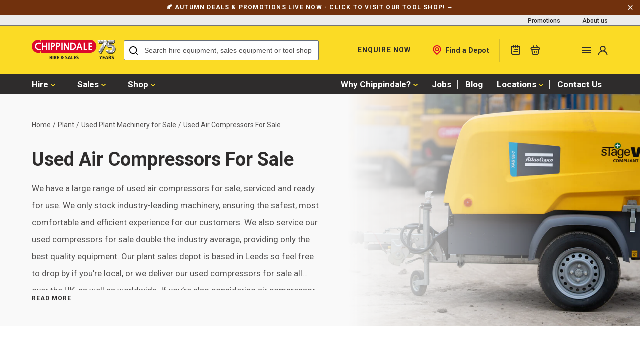

--- FILE ---
content_type: text/html; charset=utf-8
request_url: https://chippindale-plant.co.uk/collections/used-compressors
body_size: 37205
content:
<!doctype html>
<html>
    <head>
        

<title>Used Air Compressors for Sale | Chippindale Plant</title>


    <script type="application/ld+json">
        {"@context":"http://schema.org","@graph":[{"@context":"http://schema.org","@type":"Product","url":"https://chippindale-plant.co.uk/collections/used-compressors","name":"Used Compressors for Sale","description":"Our fleet of used compressors for sale are fully serviced and ready for your next project. Speak to a member of our team today for more information","aggregateRating":{"@type":"AggregateRating","ratingValue":"4.7","reviewCount":"58"}},{"@context":"https://schema.org","@type":"FAQPage","mainEntity":[{"@type":"Question","name":"Why choose Chippindale for purchasing used compressors for sale?","acceptedAnswer":{"@type":"Answer","text":"At Chippindale, we utilise over 7 decades of experience and combine it with our true passion for the industry, to provide our customers with the best quality machinery, as well as great customer service. We have a commitment to exceptional value for money, with the quality of our used compressors for sale being maintained as we service the machinery so regularly. When you come to us, if you already know exactly what you’re looking for that’s great, but our team will be on hand to help with any guidance or advice to help find the right used compressor for sale to suit your needs. They know our machinery through and through, plus we never hire sales people, so you will be interacting with people who simply want to help you find the right machinery. We also have an award-winning after sale service if you need any assistance! "}},{"@type":"Question","name":"How far does Chippindale deliver?","acceptedAnswer":{"@type":"Answer","text":"We deliver our used compressors for sale, along with the rest of our used plant for sale, all across the world. Whether you’re down the road from our Leeds depot or you’re based in Australia, we ensure that your machinery is delivered safely and in perfect condition."}},{"@type":"Question","name":"Are the used compressors for sale inspected before delivery?","acceptedAnswer":{"@type":"Answer","text":"Before our used compressors for sale are available, they all go through a servicing process before they are cleared for purchase. Regular and high quality servicing, as well as a final service by our engineers prior to the sale, means you never access anything less than used compressors for sale in excellent condition. If you have any questions once your machinery has arrived, our after sales team will be on hand to help."}}]}]}
    </script>

        <meta charset="utf-8">
        <meta http-equiv="X-UA-Compatible" content="IE=edge,chrome=1">
        <meta name="description" content="Our used compressors for sale are fully serviced and reliable. Speak to an expert at Chippindale about our range of used compressors and find the right machinery.">
        <link rel="canonical" href="https://chippindale-plant.co.uk/collections/used-compressors">
        <meta name="viewport" content="width=device-width, initial-scale=1.0">
        <script>window.performance && window.performance.mark && window.performance.mark('shopify.content_for_header.start');</script><meta name="google-site-verification" content="cQdfjLnkRx-jbtaETB_7Ne5nIcMvVC4JljJoyvcWVP8">
<meta id="shopify-digital-wallet" name="shopify-digital-wallet" content="/72531968276/digital_wallets/dialog">
<meta name="shopify-checkout-api-token" content="87a98cc86d40c35ff25527a67cd0fa2b">
<link rel="alternate" type="application/atom+xml" title="Feed" href="/collections/used-compressors.atom" />
<link rel="alternate" type="application/json+oembed" href="https://chippindale-plant.co.uk/collections/used-compressors.oembed">
<script async="async" src="/checkouts/internal/preloads.js?locale=en-GB"></script>
<link rel="preconnect" href="https://shop.app" crossorigin="anonymous">
<script async="async" src="https://shop.app/checkouts/internal/preloads.js?locale=en-GB&shop_id=72531968276" crossorigin="anonymous"></script>
<script id="apple-pay-shop-capabilities" type="application/json">{"shopId":72531968276,"countryCode":"GB","currencyCode":"GBP","merchantCapabilities":["supports3DS"],"merchantId":"gid:\/\/shopify\/Shop\/72531968276","merchantName":"Chippindale Plant","requiredBillingContactFields":["postalAddress","email"],"requiredShippingContactFields":["postalAddress","email"],"shippingType":"shipping","supportedNetworks":["visa","maestro","masterCard","amex","discover","elo"],"total":{"type":"pending","label":"Chippindale Plant","amount":"1.00"},"shopifyPaymentsEnabled":true,"supportsSubscriptions":true}</script>
<script id="shopify-features" type="application/json">{"accessToken":"87a98cc86d40c35ff25527a67cd0fa2b","betas":["rich-media-storefront-analytics"],"domain":"chippindale-plant.co.uk","predictiveSearch":true,"shopId":72531968276,"locale":"en"}</script>
<script>var Shopify = Shopify || {};
Shopify.shop = "chippindale-plant.myshopify.com";
Shopify.locale = "en";
Shopify.currency = {"active":"GBP","rate":"1.0"};
Shopify.country = "GB";
Shopify.theme = {"name":"Chippindale","id":144140173588,"schema_name":"Assemble","schema_version":"1.0.0","theme_store_id":887,"role":"main"};
Shopify.theme.handle = "null";
Shopify.theme.style = {"id":null,"handle":null};
Shopify.cdnHost = "chippindale-plant.co.uk/cdn";
Shopify.routes = Shopify.routes || {};
Shopify.routes.root = "/";</script>
<script type="module">!function(o){(o.Shopify=o.Shopify||{}).modules=!0}(window);</script>
<script>!function(o){function n(){var o=[];function n(){o.push(Array.prototype.slice.apply(arguments))}return n.q=o,n}var t=o.Shopify=o.Shopify||{};t.loadFeatures=n(),t.autoloadFeatures=n()}(window);</script>
<script>
  window.ShopifyPay = window.ShopifyPay || {};
  window.ShopifyPay.apiHost = "shop.app\/pay";
  window.ShopifyPay.redirectState = null;
</script>
<script id="shop-js-analytics" type="application/json">{"pageType":"collection"}</script>
<script defer="defer" async type="module" src="//chippindale-plant.co.uk/cdn/shopifycloud/shop-js/modules/v2/client.init-shop-cart-sync_BT-GjEfc.en.esm.js"></script>
<script defer="defer" async type="module" src="//chippindale-plant.co.uk/cdn/shopifycloud/shop-js/modules/v2/chunk.common_D58fp_Oc.esm.js"></script>
<script defer="defer" async type="module" src="//chippindale-plant.co.uk/cdn/shopifycloud/shop-js/modules/v2/chunk.modal_xMitdFEc.esm.js"></script>
<script type="module">
  await import("//chippindale-plant.co.uk/cdn/shopifycloud/shop-js/modules/v2/client.init-shop-cart-sync_BT-GjEfc.en.esm.js");
await import("//chippindale-plant.co.uk/cdn/shopifycloud/shop-js/modules/v2/chunk.common_D58fp_Oc.esm.js");
await import("//chippindale-plant.co.uk/cdn/shopifycloud/shop-js/modules/v2/chunk.modal_xMitdFEc.esm.js");

  window.Shopify.SignInWithShop?.initShopCartSync?.({"fedCMEnabled":true,"windoidEnabled":true});

</script>
<script>
  window.Shopify = window.Shopify || {};
  if (!window.Shopify.featureAssets) window.Shopify.featureAssets = {};
  window.Shopify.featureAssets['shop-js'] = {"shop-cart-sync":["modules/v2/client.shop-cart-sync_DZOKe7Ll.en.esm.js","modules/v2/chunk.common_D58fp_Oc.esm.js","modules/v2/chunk.modal_xMitdFEc.esm.js"],"init-fed-cm":["modules/v2/client.init-fed-cm_B6oLuCjv.en.esm.js","modules/v2/chunk.common_D58fp_Oc.esm.js","modules/v2/chunk.modal_xMitdFEc.esm.js"],"shop-cash-offers":["modules/v2/client.shop-cash-offers_D2sdYoxE.en.esm.js","modules/v2/chunk.common_D58fp_Oc.esm.js","modules/v2/chunk.modal_xMitdFEc.esm.js"],"shop-login-button":["modules/v2/client.shop-login-button_QeVjl5Y3.en.esm.js","modules/v2/chunk.common_D58fp_Oc.esm.js","modules/v2/chunk.modal_xMitdFEc.esm.js"],"pay-button":["modules/v2/client.pay-button_DXTOsIq6.en.esm.js","modules/v2/chunk.common_D58fp_Oc.esm.js","modules/v2/chunk.modal_xMitdFEc.esm.js"],"shop-button":["modules/v2/client.shop-button_DQZHx9pm.en.esm.js","modules/v2/chunk.common_D58fp_Oc.esm.js","modules/v2/chunk.modal_xMitdFEc.esm.js"],"avatar":["modules/v2/client.avatar_BTnouDA3.en.esm.js"],"init-windoid":["modules/v2/client.init-windoid_CR1B-cfM.en.esm.js","modules/v2/chunk.common_D58fp_Oc.esm.js","modules/v2/chunk.modal_xMitdFEc.esm.js"],"init-shop-for-new-customer-accounts":["modules/v2/client.init-shop-for-new-customer-accounts_C_vY_xzh.en.esm.js","modules/v2/client.shop-login-button_QeVjl5Y3.en.esm.js","modules/v2/chunk.common_D58fp_Oc.esm.js","modules/v2/chunk.modal_xMitdFEc.esm.js"],"init-shop-email-lookup-coordinator":["modules/v2/client.init-shop-email-lookup-coordinator_BI7n9ZSv.en.esm.js","modules/v2/chunk.common_D58fp_Oc.esm.js","modules/v2/chunk.modal_xMitdFEc.esm.js"],"init-shop-cart-sync":["modules/v2/client.init-shop-cart-sync_BT-GjEfc.en.esm.js","modules/v2/chunk.common_D58fp_Oc.esm.js","modules/v2/chunk.modal_xMitdFEc.esm.js"],"shop-toast-manager":["modules/v2/client.shop-toast-manager_DiYdP3xc.en.esm.js","modules/v2/chunk.common_D58fp_Oc.esm.js","modules/v2/chunk.modal_xMitdFEc.esm.js"],"init-customer-accounts":["modules/v2/client.init-customer-accounts_D9ZNqS-Q.en.esm.js","modules/v2/client.shop-login-button_QeVjl5Y3.en.esm.js","modules/v2/chunk.common_D58fp_Oc.esm.js","modules/v2/chunk.modal_xMitdFEc.esm.js"],"init-customer-accounts-sign-up":["modules/v2/client.init-customer-accounts-sign-up_iGw4briv.en.esm.js","modules/v2/client.shop-login-button_QeVjl5Y3.en.esm.js","modules/v2/chunk.common_D58fp_Oc.esm.js","modules/v2/chunk.modal_xMitdFEc.esm.js"],"shop-follow-button":["modules/v2/client.shop-follow-button_CqMgW2wH.en.esm.js","modules/v2/chunk.common_D58fp_Oc.esm.js","modules/v2/chunk.modal_xMitdFEc.esm.js"],"checkout-modal":["modules/v2/client.checkout-modal_xHeaAweL.en.esm.js","modules/v2/chunk.common_D58fp_Oc.esm.js","modules/v2/chunk.modal_xMitdFEc.esm.js"],"shop-login":["modules/v2/client.shop-login_D91U-Q7h.en.esm.js","modules/v2/chunk.common_D58fp_Oc.esm.js","modules/v2/chunk.modal_xMitdFEc.esm.js"],"lead-capture":["modules/v2/client.lead-capture_BJmE1dJe.en.esm.js","modules/v2/chunk.common_D58fp_Oc.esm.js","modules/v2/chunk.modal_xMitdFEc.esm.js"],"payment-terms":["modules/v2/client.payment-terms_Ci9AEqFq.en.esm.js","modules/v2/chunk.common_D58fp_Oc.esm.js","modules/v2/chunk.modal_xMitdFEc.esm.js"]};
</script>
<script id="__st">var __st={"a":72531968276,"offset":0,"reqid":"ec74e456-3e87-42d5-b42a-e4c356550001-1769275231","pageurl":"chippindale-plant.co.uk\/collections\/used-compressors","u":"b0e35291b490","p":"collection","rtyp":"collection","rid":453091033364};</script>
<script>window.ShopifyPaypalV4VisibilityTracking = true;</script>
<script id="captcha-bootstrap">!function(){'use strict';const t='contact',e='account',n='new_comment',o=[[t,t],['blogs',n],['comments',n],[t,'customer']],c=[[e,'customer_login'],[e,'guest_login'],[e,'recover_customer_password'],[e,'create_customer']],r=t=>t.map((([t,e])=>`form[action*='/${t}']:not([data-nocaptcha='true']) input[name='form_type'][value='${e}']`)).join(','),a=t=>()=>t?[...document.querySelectorAll(t)].map((t=>t.form)):[];function s(){const t=[...o],e=r(t);return a(e)}const i='password',u='form_key',d=['recaptcha-v3-token','g-recaptcha-response','h-captcha-response',i],f=()=>{try{return window.sessionStorage}catch{return}},m='__shopify_v',_=t=>t.elements[u];function p(t,e,n=!1){try{const o=window.sessionStorage,c=JSON.parse(o.getItem(e)),{data:r}=function(t){const{data:e,action:n}=t;return t[m]||n?{data:e,action:n}:{data:t,action:n}}(c);for(const[e,n]of Object.entries(r))t.elements[e]&&(t.elements[e].value=n);n&&o.removeItem(e)}catch(o){console.error('form repopulation failed',{error:o})}}const l='form_type',E='cptcha';function T(t){t.dataset[E]=!0}const w=window,h=w.document,L='Shopify',v='ce_forms',y='captcha';let A=!1;((t,e)=>{const n=(g='f06e6c50-85a8-45c8-87d0-21a2b65856fe',I='https://cdn.shopify.com/shopifycloud/storefront-forms-hcaptcha/ce_storefront_forms_captcha_hcaptcha.v1.5.2.iife.js',D={infoText:'Protected by hCaptcha',privacyText:'Privacy',termsText:'Terms'},(t,e,n)=>{const o=w[L][v],c=o.bindForm;if(c)return c(t,g,e,D).then(n);var r;o.q.push([[t,g,e,D],n]),r=I,A||(h.body.append(Object.assign(h.createElement('script'),{id:'captcha-provider',async:!0,src:r})),A=!0)});var g,I,D;w[L]=w[L]||{},w[L][v]=w[L][v]||{},w[L][v].q=[],w[L][y]=w[L][y]||{},w[L][y].protect=function(t,e){n(t,void 0,e),T(t)},Object.freeze(w[L][y]),function(t,e,n,w,h,L){const[v,y,A,g]=function(t,e,n){const i=e?o:[],u=t?c:[],d=[...i,...u],f=r(d),m=r(i),_=r(d.filter((([t,e])=>n.includes(e))));return[a(f),a(m),a(_),s()]}(w,h,L),I=t=>{const e=t.target;return e instanceof HTMLFormElement?e:e&&e.form},D=t=>v().includes(t);t.addEventListener('submit',(t=>{const e=I(t);if(!e)return;const n=D(e)&&!e.dataset.hcaptchaBound&&!e.dataset.recaptchaBound,o=_(e),c=g().includes(e)&&(!o||!o.value);(n||c)&&t.preventDefault(),c&&!n&&(function(t){try{if(!f())return;!function(t){const e=f();if(!e)return;const n=_(t);if(!n)return;const o=n.value;o&&e.removeItem(o)}(t);const e=Array.from(Array(32),(()=>Math.random().toString(36)[2])).join('');!function(t,e){_(t)||t.append(Object.assign(document.createElement('input'),{type:'hidden',name:u})),t.elements[u].value=e}(t,e),function(t,e){const n=f();if(!n)return;const o=[...t.querySelectorAll(`input[type='${i}']`)].map((({name:t})=>t)),c=[...d,...o],r={};for(const[a,s]of new FormData(t).entries())c.includes(a)||(r[a]=s);n.setItem(e,JSON.stringify({[m]:1,action:t.action,data:r}))}(t,e)}catch(e){console.error('failed to persist form',e)}}(e),e.submit())}));const S=(t,e)=>{t&&!t.dataset[E]&&(n(t,e.some((e=>e===t))),T(t))};for(const o of['focusin','change'])t.addEventListener(o,(t=>{const e=I(t);D(e)&&S(e,y())}));const B=e.get('form_key'),M=e.get(l),P=B&&M;t.addEventListener('DOMContentLoaded',(()=>{const t=y();if(P)for(const e of t)e.elements[l].value===M&&p(e,B);[...new Set([...A(),...v().filter((t=>'true'===t.dataset.shopifyCaptcha))])].forEach((e=>S(e,t)))}))}(h,new URLSearchParams(w.location.search),n,t,e,['guest_login'])})(!0,!0)}();</script>
<script integrity="sha256-4kQ18oKyAcykRKYeNunJcIwy7WH5gtpwJnB7kiuLZ1E=" data-source-attribution="shopify.loadfeatures" defer="defer" src="//chippindale-plant.co.uk/cdn/shopifycloud/storefront/assets/storefront/load_feature-a0a9edcb.js" crossorigin="anonymous"></script>
<script crossorigin="anonymous" defer="defer" src="//chippindale-plant.co.uk/cdn/shopifycloud/storefront/assets/shopify_pay/storefront-65b4c6d7.js?v=20250812"></script>
<script data-source-attribution="shopify.dynamic_checkout.dynamic.init">var Shopify=Shopify||{};Shopify.PaymentButton=Shopify.PaymentButton||{isStorefrontPortableWallets:!0,init:function(){window.Shopify.PaymentButton.init=function(){};var t=document.createElement("script");t.src="https://chippindale-plant.co.uk/cdn/shopifycloud/portable-wallets/latest/portable-wallets.en.js",t.type="module",document.head.appendChild(t)}};
</script>
<script data-source-attribution="shopify.dynamic_checkout.buyer_consent">
  function portableWalletsHideBuyerConsent(e){var t=document.getElementById("shopify-buyer-consent"),n=document.getElementById("shopify-subscription-policy-button");t&&n&&(t.classList.add("hidden"),t.setAttribute("aria-hidden","true"),n.removeEventListener("click",e))}function portableWalletsShowBuyerConsent(e){var t=document.getElementById("shopify-buyer-consent"),n=document.getElementById("shopify-subscription-policy-button");t&&n&&(t.classList.remove("hidden"),t.removeAttribute("aria-hidden"),n.addEventListener("click",e))}window.Shopify?.PaymentButton&&(window.Shopify.PaymentButton.hideBuyerConsent=portableWalletsHideBuyerConsent,window.Shopify.PaymentButton.showBuyerConsent=portableWalletsShowBuyerConsent);
</script>
<script data-source-attribution="shopify.dynamic_checkout.cart.bootstrap">document.addEventListener("DOMContentLoaded",(function(){function t(){return document.querySelector("shopify-accelerated-checkout-cart, shopify-accelerated-checkout")}if(t())Shopify.PaymentButton.init();else{new MutationObserver((function(e,n){t()&&(Shopify.PaymentButton.init(),n.disconnect())})).observe(document.body,{childList:!0,subtree:!0})}}));
</script>
<link id="shopify-accelerated-checkout-styles" rel="stylesheet" media="screen" href="https://chippindale-plant.co.uk/cdn/shopifycloud/portable-wallets/latest/accelerated-checkout-backwards-compat.css" crossorigin="anonymous">
<style id="shopify-accelerated-checkout-cart">
        #shopify-buyer-consent {
  margin-top: 1em;
  display: inline-block;
  width: 100%;
}

#shopify-buyer-consent.hidden {
  display: none;
}

#shopify-subscription-policy-button {
  background: none;
  border: none;
  padding: 0;
  text-decoration: underline;
  font-size: inherit;
  cursor: pointer;
}

#shopify-subscription-policy-button::before {
  box-shadow: none;
}

      </style>

<script>window.performance && window.performance.mark && window.performance.mark('shopify.content_for_header.end');</script>
        <script>
  const boostSDAssetFileURL = "\/\/chippindale-plant.co.uk\/cdn\/shop\/t\/1\/assets\/boost_sd_assets_file_url.gif?v=23228";
  window.boostSDAssetFileURL = boostSDAssetFileURL;

  if (window.boostSDAppConfig) {
    window.boostSDAppConfig.generalSettings.custom_js_asset_url = "//chippindale-plant.co.uk/cdn/shop/t/1/assets/boost-sd-custom.js?v=160962118398746674481698327465";
    window.boostSDAppConfig.generalSettings.custom_css_asset_url = "//chippindale-plant.co.uk/cdn/shop/t/1/assets/boost-sd-custom.css?v=72809539502277619291698327466";
  }

  
    window.addEventListener('DOMContentLoaded', async () => {
      
      
        
          window.boostSDFallback = {
            productPerPage: 24,
            products: [],
            collection: {
              title: "Used Air Compressors For Sale"
            },
            pagination: {"current_offset":0,"current_page":1,"items":0,"page_size":24,"parts":[],"pages":1},
            moneyFormatWithCurrency: "£{{amount}} GBP"
          };
      

      

      const cdn = window.boostSDAppConfig?.api?.cdn || 'https://boost-cdn-prod.bc-solutions.net';

      const script = document.createElement("script");
      script.src = `${cdn}/fallback-theme/latest/boost-sd-fallback-theme.js?v=${Date.now()}`;
      script.defer = true;

      document.body.appendChild(script);
    });
</script>
        <link href="//chippindale-plant.co.uk/cdn/shop/t/1/assets/style.css?v=143228274226856164441758629668" rel="stylesheet" type="text/css" media="all" />
<link href="https://unicons.iconscout.com/release/v4.0.0/css/line.css" rel="stylesheet" type="text/css" media="all" />

<link href="//chippindale-plant.co.uk/cdn/shop/t/1/assets/boost-pfs-init.css?v=23228" rel="stylesheet" type="text/css" media="all" />
  <link rel="preload stylesheet" href="//chippindale-plant.co.uk/cdn/shop/t/1/assets/boost-pfs-general.css?v=23228" as="style"><link rel="preload stylesheet" href="//chippindale-plant.co.uk/cdn/shop/t/1/assets/boost-pfs-instant-search.css?v=161474771722126458541694092063" as="style">
<link href="//chippindale-plant.co.uk/cdn/shop/t/1/assets/boost-pfs-custom.css?v=8019812635881129441694092061" rel="stylesheet" type="text/css" media="all" />
<style data-id="boost-pfs-otp-style" type="text/css">
      .boost-pfs-quickview-btn {background: rgba(255,255,255,1);color: rgba(61,66,70,1);border-color: rgba(255,255,255,1);}
      .boost-pfs-quickview-btn svg {fill: rgba(61,66,70,1);}
      .boost-pfs-quickview-btn:hover {background: rgba(61,66,70,1);color: rgba(255,255,255,1);border-color: rgba(61,66,70,1);}
      .boost-pfs-quickview-btn:hover svg {fill: rgba(255,255,255,1);}
      .boost-pfs-addtocart-btn {background: rgba(0,0,0,1);color: rgba(255,255,255,1);border-color: rgba(0,0,0,1);}
      .boost-pfs-addtocart-btn svg {fill: rgba(255,255,255,1);}
      .boost-pfs-addtocart-btn:hover {background: rgba(61,66,70,1);color: rgba(255,255,255,1);border-color: rgba(61,66,70,1);}
      .boost-pfs-addtocart-btn:hover svg {fill: rgba(255,255,255,1);}
    </style>





        <link rel="apple-touch-icon" sizes="180x180" href="//chippindale-plant.co.uk/cdn/shop/t/1/assets/apple-touch-icon.png?v=141362599983345964341689347661">
<link rel="icon" type="image/png" sizes="32x32" href="//chippindale-plant.co.uk/cdn/shop/t/1/assets/favicon-32x32.png?v=92270561013991642151689347667">
<link rel="icon" type="image/png" sizes="16x16" href="//chippindale-plant.co.uk/cdn/shop/t/1/assets/favicon-16x16.png?v=104725395665556850701689347666">
<link rel="manifest" href="//chippindale-plant.co.uk/cdn/shop/t/1/assets/site.webmanifest?v=56016226068715050491689347678">
<link rel="mask-icon" href="//chippindale-plant.co.uk/cdn/shop/t/1/assets/safari-pinned-tab.svg?v=179581174966062177471689347676" color="#2e2c2c">
<meta name="msapplication-TileColor" content="#2e2c2c">
<meta name="theme-color" content="#2e2c2c">
        
<script type="application/ld+json">
  [
    

    

    

    {
      "@context": "https://schema.org",
      "@type": "BreadcrumbList",
      "itemListElement": [
        {
          "@type": "ListItem",
          "position": 1,
          "item": {
              "@type": "WebPage",
              "@id": "https://chippindale-plant.co.uk",
              "name": "Chippindale Plant"
          }
        },
        {
          "@type": "ListItem",
          "position": 2,
          "item": {
            "@type": "WebPage",
            "@id": "https://chippindale-plant.co.uk/collections/used-compressors",
            "name": "Used Air Compressors For Sale"
          }
        }]
    }
  ]
</script>

        <!-- Google Tag Manager -->
        <script>(function(w,d,s,l,i){w[l]=w[l]||[];w[l].push({'gtm.start':
        new Date().getTime(),event:'gtm.js'});var f=d.getElementsByTagName(s)[0],
        j=d.createElement(s),dl=l!='dataLayer'?'&l='+l:'';j.async=true;j.src=
        'https://www.googletagmanager.com/gtm.js?id='+i+dl;f.parentNode.insertBefore(j,f);
        })(window,document,'script','dataLayer','GTM-W3S5DL7M');</script>
        <!-- End Google Tag Manager -->
    <!-- BEGIN app block: shopify://apps/klaviyo-email-marketing-sms/blocks/klaviyo-onsite-embed/2632fe16-c075-4321-a88b-50b567f42507 -->












  <script async src="https://static.klaviyo.com/onsite/js/XG6dzu/klaviyo.js?company_id=XG6dzu"></script>
  <script>!function(){if(!window.klaviyo){window._klOnsite=window._klOnsite||[];try{window.klaviyo=new Proxy({},{get:function(n,i){return"push"===i?function(){var n;(n=window._klOnsite).push.apply(n,arguments)}:function(){for(var n=arguments.length,o=new Array(n),w=0;w<n;w++)o[w]=arguments[w];var t="function"==typeof o[o.length-1]?o.pop():void 0,e=new Promise((function(n){window._klOnsite.push([i].concat(o,[function(i){t&&t(i),n(i)}]))}));return e}}})}catch(n){window.klaviyo=window.klaviyo||[],window.klaviyo.push=function(){var n;(n=window._klOnsite).push.apply(n,arguments)}}}}();</script>

  




  <script>
    window.klaviyoReviewsProductDesignMode = false
  </script>







<!-- END app block --><meta property="og:image" content="https://cdn.shopify.com/s/files/1/0725/3196/8276/files/logo.svg?height=628&pad_color=fff&v=1691414686&width=1200" />
<meta property="og:image:secure_url" content="https://cdn.shopify.com/s/files/1/0725/3196/8276/files/logo.svg?height=628&pad_color=fff&v=1691414686&width=1200" />
<meta property="og:image:width" content="1200" />
<meta property="og:image:height" content="628" />
<link href="https://monorail-edge.shopifysvc.com" rel="dns-prefetch">
<script>(function(){if ("sendBeacon" in navigator && "performance" in window) {try {var session_token_from_headers = performance.getEntriesByType('navigation')[0].serverTiming.find(x => x.name == '_s').description;} catch {var session_token_from_headers = undefined;}var session_cookie_matches = document.cookie.match(/_shopify_s=([^;]*)/);var session_token_from_cookie = session_cookie_matches && session_cookie_matches.length === 2 ? session_cookie_matches[1] : "";var session_token = session_token_from_headers || session_token_from_cookie || "";function handle_abandonment_event(e) {var entries = performance.getEntries().filter(function(entry) {return /monorail-edge.shopifysvc.com/.test(entry.name);});if (!window.abandonment_tracked && entries.length === 0) {window.abandonment_tracked = true;var currentMs = Date.now();var navigation_start = performance.timing.navigationStart;var payload = {shop_id: 72531968276,url: window.location.href,navigation_start,duration: currentMs - navigation_start,session_token,page_type: "collection"};window.navigator.sendBeacon("https://monorail-edge.shopifysvc.com/v1/produce", JSON.stringify({schema_id: "online_store_buyer_site_abandonment/1.1",payload: payload,metadata: {event_created_at_ms: currentMs,event_sent_at_ms: currentMs}}));}}window.addEventListener('pagehide', handle_abandonment_event);}}());</script>
<script id="web-pixels-manager-setup">(function e(e,d,r,n,o){if(void 0===o&&(o={}),!Boolean(null===(a=null===(i=window.Shopify)||void 0===i?void 0:i.analytics)||void 0===a?void 0:a.replayQueue)){var i,a;window.Shopify=window.Shopify||{};var t=window.Shopify;t.analytics=t.analytics||{};var s=t.analytics;s.replayQueue=[],s.publish=function(e,d,r){return s.replayQueue.push([e,d,r]),!0};try{self.performance.mark("wpm:start")}catch(e){}var l=function(){var e={modern:/Edge?\/(1{2}[4-9]|1[2-9]\d|[2-9]\d{2}|\d{4,})\.\d+(\.\d+|)|Firefox\/(1{2}[4-9]|1[2-9]\d|[2-9]\d{2}|\d{4,})\.\d+(\.\d+|)|Chrom(ium|e)\/(9{2}|\d{3,})\.\d+(\.\d+|)|(Maci|X1{2}).+ Version\/(15\.\d+|(1[6-9]|[2-9]\d|\d{3,})\.\d+)([,.]\d+|)( \(\w+\)|)( Mobile\/\w+|) Safari\/|Chrome.+OPR\/(9{2}|\d{3,})\.\d+\.\d+|(CPU[ +]OS|iPhone[ +]OS|CPU[ +]iPhone|CPU IPhone OS|CPU iPad OS)[ +]+(15[._]\d+|(1[6-9]|[2-9]\d|\d{3,})[._]\d+)([._]\d+|)|Android:?[ /-](13[3-9]|1[4-9]\d|[2-9]\d{2}|\d{4,})(\.\d+|)(\.\d+|)|Android.+Firefox\/(13[5-9]|1[4-9]\d|[2-9]\d{2}|\d{4,})\.\d+(\.\d+|)|Android.+Chrom(ium|e)\/(13[3-9]|1[4-9]\d|[2-9]\d{2}|\d{4,})\.\d+(\.\d+|)|SamsungBrowser\/([2-9]\d|\d{3,})\.\d+/,legacy:/Edge?\/(1[6-9]|[2-9]\d|\d{3,})\.\d+(\.\d+|)|Firefox\/(5[4-9]|[6-9]\d|\d{3,})\.\d+(\.\d+|)|Chrom(ium|e)\/(5[1-9]|[6-9]\d|\d{3,})\.\d+(\.\d+|)([\d.]+$|.*Safari\/(?![\d.]+ Edge\/[\d.]+$))|(Maci|X1{2}).+ Version\/(10\.\d+|(1[1-9]|[2-9]\d|\d{3,})\.\d+)([,.]\d+|)( \(\w+\)|)( Mobile\/\w+|) Safari\/|Chrome.+OPR\/(3[89]|[4-9]\d|\d{3,})\.\d+\.\d+|(CPU[ +]OS|iPhone[ +]OS|CPU[ +]iPhone|CPU IPhone OS|CPU iPad OS)[ +]+(10[._]\d+|(1[1-9]|[2-9]\d|\d{3,})[._]\d+)([._]\d+|)|Android:?[ /-](13[3-9]|1[4-9]\d|[2-9]\d{2}|\d{4,})(\.\d+|)(\.\d+|)|Mobile Safari.+OPR\/([89]\d|\d{3,})\.\d+\.\d+|Android.+Firefox\/(13[5-9]|1[4-9]\d|[2-9]\d{2}|\d{4,})\.\d+(\.\d+|)|Android.+Chrom(ium|e)\/(13[3-9]|1[4-9]\d|[2-9]\d{2}|\d{4,})\.\d+(\.\d+|)|Android.+(UC? ?Browser|UCWEB|U3)[ /]?(15\.([5-9]|\d{2,})|(1[6-9]|[2-9]\d|\d{3,})\.\d+)\.\d+|SamsungBrowser\/(5\.\d+|([6-9]|\d{2,})\.\d+)|Android.+MQ{2}Browser\/(14(\.(9|\d{2,})|)|(1[5-9]|[2-9]\d|\d{3,})(\.\d+|))(\.\d+|)|K[Aa][Ii]OS\/(3\.\d+|([4-9]|\d{2,})\.\d+)(\.\d+|)/},d=e.modern,r=e.legacy,n=navigator.userAgent;return n.match(d)?"modern":n.match(r)?"legacy":"unknown"}(),u="modern"===l?"modern":"legacy",c=(null!=n?n:{modern:"",legacy:""})[u],f=function(e){return[e.baseUrl,"/wpm","/b",e.hashVersion,"modern"===e.buildTarget?"m":"l",".js"].join("")}({baseUrl:d,hashVersion:r,buildTarget:u}),m=function(e){var d=e.version,r=e.bundleTarget,n=e.surface,o=e.pageUrl,i=e.monorailEndpoint;return{emit:function(e){var a=e.status,t=e.errorMsg,s=(new Date).getTime(),l=JSON.stringify({metadata:{event_sent_at_ms:s},events:[{schema_id:"web_pixels_manager_load/3.1",payload:{version:d,bundle_target:r,page_url:o,status:a,surface:n,error_msg:t},metadata:{event_created_at_ms:s}}]});if(!i)return console&&console.warn&&console.warn("[Web Pixels Manager] No Monorail endpoint provided, skipping logging."),!1;try{return self.navigator.sendBeacon.bind(self.navigator)(i,l)}catch(e){}var u=new XMLHttpRequest;try{return u.open("POST",i,!0),u.setRequestHeader("Content-Type","text/plain"),u.send(l),!0}catch(e){return console&&console.warn&&console.warn("[Web Pixels Manager] Got an unhandled error while logging to Monorail."),!1}}}}({version:r,bundleTarget:l,surface:e.surface,pageUrl:self.location.href,monorailEndpoint:e.monorailEndpoint});try{o.browserTarget=l,function(e){var d=e.src,r=e.async,n=void 0===r||r,o=e.onload,i=e.onerror,a=e.sri,t=e.scriptDataAttributes,s=void 0===t?{}:t,l=document.createElement("script"),u=document.querySelector("head"),c=document.querySelector("body");if(l.async=n,l.src=d,a&&(l.integrity=a,l.crossOrigin="anonymous"),s)for(var f in s)if(Object.prototype.hasOwnProperty.call(s,f))try{l.dataset[f]=s[f]}catch(e){}if(o&&l.addEventListener("load",o),i&&l.addEventListener("error",i),u)u.appendChild(l);else{if(!c)throw new Error("Did not find a head or body element to append the script");c.appendChild(l)}}({src:f,async:!0,onload:function(){if(!function(){var e,d;return Boolean(null===(d=null===(e=window.Shopify)||void 0===e?void 0:e.analytics)||void 0===d?void 0:d.initialized)}()){var d=window.webPixelsManager.init(e)||void 0;if(d){var r=window.Shopify.analytics;r.replayQueue.forEach((function(e){var r=e[0],n=e[1],o=e[2];d.publishCustomEvent(r,n,o)})),r.replayQueue=[],r.publish=d.publishCustomEvent,r.visitor=d.visitor,r.initialized=!0}}},onerror:function(){return m.emit({status:"failed",errorMsg:"".concat(f," has failed to load")})},sri:function(e){var d=/^sha384-[A-Za-z0-9+/=]+$/;return"string"==typeof e&&d.test(e)}(c)?c:"",scriptDataAttributes:o}),m.emit({status:"loading"})}catch(e){m.emit({status:"failed",errorMsg:(null==e?void 0:e.message)||"Unknown error"})}}})({shopId: 72531968276,storefrontBaseUrl: "https://chippindale-plant.co.uk",extensionsBaseUrl: "https://extensions.shopifycdn.com/cdn/shopifycloud/web-pixels-manager",monorailEndpoint: "https://monorail-edge.shopifysvc.com/unstable/produce_batch",surface: "storefront-renderer",enabledBetaFlags: ["2dca8a86"],webPixelsConfigList: [{"id":"2332754196","configuration":"{\"accountID\":\"XG6dzu\",\"webPixelConfig\":\"eyJlbmFibGVBZGRlZFRvQ2FydEV2ZW50cyI6IHRydWV9\"}","eventPayloadVersion":"v1","runtimeContext":"STRICT","scriptVersion":"524f6c1ee37bacdca7657a665bdca589","type":"APP","apiClientId":123074,"privacyPurposes":["ANALYTICS","MARKETING"],"dataSharingAdjustments":{"protectedCustomerApprovalScopes":["read_customer_address","read_customer_email","read_customer_name","read_customer_personal_data","read_customer_phone"]}},{"id":"1314160916","configuration":"{\"config\":\"{\\\"google_tag_ids\\\":[\\\"AW-881683505\\\",\\\"G-PLFW6QP1FS\\\",\\\"GT-5DFKB5R\\\",\\\"GT-TQVQG7HM\\\"],\\\"target_country\\\":\\\"GB\\\",\\\"gtag_events\\\":[{\\\"type\\\":\\\"begin_checkout\\\",\\\"action_label\\\":[\\\"G-PLFW6QP1FS\\\",\\\"MC-0FXSR3EN4F\\\",\\\"MC-VT7L8FHD39\\\",\\\"AW-881683505\\\"]},{\\\"type\\\":\\\"search\\\",\\\"action_label\\\":[\\\"G-PLFW6QP1FS\\\",\\\"MC-0FXSR3EN4F\\\",\\\"MC-VT7L8FHD39\\\",\\\"AW-881683505\\\"]},{\\\"type\\\":\\\"view_item\\\",\\\"action_label\\\":[\\\"G-PLFW6QP1FS\\\",\\\"MC-0FXSR3EN4F\\\",\\\"MC-VT7L8FHD39\\\",\\\"AW-881683505\\\"]},{\\\"type\\\":\\\"purchase\\\",\\\"action_label\\\":[\\\"AW-881683505\\\/AGqSCLjV59MYELHYtaQD\\\",\\\"AW-881683505\\\/HIbUCNKsx4IaELHYtaQD\\\",\\\"G-PLFW6QP1FS\\\",\\\"MC-0FXSR3EN4F\\\",\\\"MC-VT7L8FHD39\\\",\\\"AW-881683505\\\"]},{\\\"type\\\":\\\"page_view\\\",\\\"action_label\\\":[\\\"G-PLFW6QP1FS\\\",\\\"MC-0FXSR3EN4F\\\",\\\"MC-VT7L8FHD39\\\",\\\"AW-881683505\\\"]},{\\\"type\\\":\\\"add_payment_info\\\",\\\"action_label\\\":[\\\"G-PLFW6QP1FS\\\",\\\"MC-0FXSR3EN4F\\\",\\\"MC-VT7L8FHD39\\\",\\\"AW-881683505\\\"]},{\\\"type\\\":\\\"add_to_cart\\\",\\\"action_label\\\":[\\\"G-PLFW6QP1FS\\\",\\\"MC-0FXSR3EN4F\\\",\\\"MC-VT7L8FHD39\\\",\\\"AW-881683505\\\"]}],\\\"enable_monitoring_mode\\\":false}\"}","eventPayloadVersion":"v1","runtimeContext":"OPEN","scriptVersion":"b2a88bafab3e21179ed38636efcd8a93","type":"APP","apiClientId":1780363,"privacyPurposes":[],"dataSharingAdjustments":{"protectedCustomerApprovalScopes":["read_customer_address","read_customer_email","read_customer_name","read_customer_personal_data","read_customer_phone"]}},{"id":"shopify-app-pixel","configuration":"{}","eventPayloadVersion":"v1","runtimeContext":"STRICT","scriptVersion":"0450","apiClientId":"shopify-pixel","type":"APP","privacyPurposes":["ANALYTICS","MARKETING"]},{"id":"shopify-custom-pixel","eventPayloadVersion":"v1","runtimeContext":"LAX","scriptVersion":"0450","apiClientId":"shopify-pixel","type":"CUSTOM","privacyPurposes":["ANALYTICS","MARKETING"]}],isMerchantRequest: false,initData: {"shop":{"name":"Chippindale Plant","paymentSettings":{"currencyCode":"GBP"},"myshopifyDomain":"chippindale-plant.myshopify.com","countryCode":"GB","storefrontUrl":"https:\/\/chippindale-plant.co.uk"},"customer":null,"cart":null,"checkout":null,"productVariants":[],"purchasingCompany":null},},"https://chippindale-plant.co.uk/cdn","fcfee988w5aeb613cpc8e4bc33m6693e112",{"modern":"","legacy":""},{"shopId":"72531968276","storefrontBaseUrl":"https:\/\/chippindale-plant.co.uk","extensionBaseUrl":"https:\/\/extensions.shopifycdn.com\/cdn\/shopifycloud\/web-pixels-manager","surface":"storefront-renderer","enabledBetaFlags":"[\"2dca8a86\"]","isMerchantRequest":"false","hashVersion":"fcfee988w5aeb613cpc8e4bc33m6693e112","publish":"custom","events":"[[\"page_viewed\",{}],[\"collection_viewed\",{\"collection\":{\"id\":\"453091033364\",\"title\":\"Used Air Compressors For Sale\",\"productVariants\":[]}}]]"});</script><script>
  window.ShopifyAnalytics = window.ShopifyAnalytics || {};
  window.ShopifyAnalytics.meta = window.ShopifyAnalytics.meta || {};
  window.ShopifyAnalytics.meta.currency = 'GBP';
  var meta = {"products":[],"page":{"pageType":"collection","resourceType":"collection","resourceId":453091033364,"requestId":"ec74e456-3e87-42d5-b42a-e4c356550001-1769275231"}};
  for (var attr in meta) {
    window.ShopifyAnalytics.meta[attr] = meta[attr];
  }
</script>
<script class="analytics">
  (function () {
    var customDocumentWrite = function(content) {
      var jquery = null;

      if (window.jQuery) {
        jquery = window.jQuery;
      } else if (window.Checkout && window.Checkout.$) {
        jquery = window.Checkout.$;
      }

      if (jquery) {
        jquery('body').append(content);
      }
    };

    var hasLoggedConversion = function(token) {
      if (token) {
        return document.cookie.indexOf('loggedConversion=' + token) !== -1;
      }
      return false;
    }

    var setCookieIfConversion = function(token) {
      if (token) {
        var twoMonthsFromNow = new Date(Date.now());
        twoMonthsFromNow.setMonth(twoMonthsFromNow.getMonth() + 2);

        document.cookie = 'loggedConversion=' + token + '; expires=' + twoMonthsFromNow;
      }
    }

    var trekkie = window.ShopifyAnalytics.lib = window.trekkie = window.trekkie || [];
    if (trekkie.integrations) {
      return;
    }
    trekkie.methods = [
      'identify',
      'page',
      'ready',
      'track',
      'trackForm',
      'trackLink'
    ];
    trekkie.factory = function(method) {
      return function() {
        var args = Array.prototype.slice.call(arguments);
        args.unshift(method);
        trekkie.push(args);
        return trekkie;
      };
    };
    for (var i = 0; i < trekkie.methods.length; i++) {
      var key = trekkie.methods[i];
      trekkie[key] = trekkie.factory(key);
    }
    trekkie.load = function(config) {
      trekkie.config = config || {};
      trekkie.config.initialDocumentCookie = document.cookie;
      var first = document.getElementsByTagName('script')[0];
      var script = document.createElement('script');
      script.type = 'text/javascript';
      script.onerror = function(e) {
        var scriptFallback = document.createElement('script');
        scriptFallback.type = 'text/javascript';
        scriptFallback.onerror = function(error) {
                var Monorail = {
      produce: function produce(monorailDomain, schemaId, payload) {
        var currentMs = new Date().getTime();
        var event = {
          schema_id: schemaId,
          payload: payload,
          metadata: {
            event_created_at_ms: currentMs,
            event_sent_at_ms: currentMs
          }
        };
        return Monorail.sendRequest("https://" + monorailDomain + "/v1/produce", JSON.stringify(event));
      },
      sendRequest: function sendRequest(endpointUrl, payload) {
        // Try the sendBeacon API
        if (window && window.navigator && typeof window.navigator.sendBeacon === 'function' && typeof window.Blob === 'function' && !Monorail.isIos12()) {
          var blobData = new window.Blob([payload], {
            type: 'text/plain'
          });

          if (window.navigator.sendBeacon(endpointUrl, blobData)) {
            return true;
          } // sendBeacon was not successful

        } // XHR beacon

        var xhr = new XMLHttpRequest();

        try {
          xhr.open('POST', endpointUrl);
          xhr.setRequestHeader('Content-Type', 'text/plain');
          xhr.send(payload);
        } catch (e) {
          console.log(e);
        }

        return false;
      },
      isIos12: function isIos12() {
        return window.navigator.userAgent.lastIndexOf('iPhone; CPU iPhone OS 12_') !== -1 || window.navigator.userAgent.lastIndexOf('iPad; CPU OS 12_') !== -1;
      }
    };
    Monorail.produce('monorail-edge.shopifysvc.com',
      'trekkie_storefront_load_errors/1.1',
      {shop_id: 72531968276,
      theme_id: 144140173588,
      app_name: "storefront",
      context_url: window.location.href,
      source_url: "//chippindale-plant.co.uk/cdn/s/trekkie.storefront.8d95595f799fbf7e1d32231b9a28fd43b70c67d3.min.js"});

        };
        scriptFallback.async = true;
        scriptFallback.src = '//chippindale-plant.co.uk/cdn/s/trekkie.storefront.8d95595f799fbf7e1d32231b9a28fd43b70c67d3.min.js';
        first.parentNode.insertBefore(scriptFallback, first);
      };
      script.async = true;
      script.src = '//chippindale-plant.co.uk/cdn/s/trekkie.storefront.8d95595f799fbf7e1d32231b9a28fd43b70c67d3.min.js';
      first.parentNode.insertBefore(script, first);
    };
    trekkie.load(
      {"Trekkie":{"appName":"storefront","development":false,"defaultAttributes":{"shopId":72531968276,"isMerchantRequest":null,"themeId":144140173588,"themeCityHash":"17028667710539200606","contentLanguage":"en","currency":"GBP","eventMetadataId":"64c9ee86-217a-42e6-9eb2-8659244d018b"},"isServerSideCookieWritingEnabled":true,"monorailRegion":"shop_domain","enabledBetaFlags":["65f19447"]},"Session Attribution":{},"S2S":{"facebookCapiEnabled":false,"source":"trekkie-storefront-renderer","apiClientId":580111}}
    );

    var loaded = false;
    trekkie.ready(function() {
      if (loaded) return;
      loaded = true;

      window.ShopifyAnalytics.lib = window.trekkie;

      var originalDocumentWrite = document.write;
      document.write = customDocumentWrite;
      try { window.ShopifyAnalytics.merchantGoogleAnalytics.call(this); } catch(error) {};
      document.write = originalDocumentWrite;

      window.ShopifyAnalytics.lib.page(null,{"pageType":"collection","resourceType":"collection","resourceId":453091033364,"requestId":"ec74e456-3e87-42d5-b42a-e4c356550001-1769275231","shopifyEmitted":true});

      var match = window.location.pathname.match(/checkouts\/(.+)\/(thank_you|post_purchase)/)
      var token = match? match[1]: undefined;
      if (!hasLoggedConversion(token)) {
        setCookieIfConversion(token);
        window.ShopifyAnalytics.lib.track("Viewed Product Category",{"currency":"GBP","category":"Collection: used-compressors","collectionName":"used-compressors","collectionId":453091033364,"nonInteraction":true},undefined,undefined,{"shopifyEmitted":true});
      }
    });


        var eventsListenerScript = document.createElement('script');
        eventsListenerScript.async = true;
        eventsListenerScript.src = "//chippindale-plant.co.uk/cdn/shopifycloud/storefront/assets/shop_events_listener-3da45d37.js";
        document.getElementsByTagName('head')[0].appendChild(eventsListenerScript);

})();</script>
<script
  defer
  src="https://chippindale-plant.co.uk/cdn/shopifycloud/perf-kit/shopify-perf-kit-3.0.4.min.js"
  data-application="storefront-renderer"
  data-shop-id="72531968276"
  data-render-region="gcp-us-central1"
  data-page-type="collection"
  data-theme-instance-id="144140173588"
  data-theme-name="Assemble"
  data-theme-version="1.0.0"
  data-monorail-region="shop_domain"
  data-resource-timing-sampling-rate="10"
  data-shs="true"
  data-shs-beacon="true"
  data-shs-export-with-fetch="true"
  data-shs-logs-sample-rate="1"
  data-shs-beacon-endpoint="https://chippindale-plant.co.uk/api/collect"
></script>
</head>
    <body class="template-collection cart-empty">
        <!-- Google Tag Manager (noscript) -->
        <noscript><iframe src="https://www.googletagmanager.com/ns.html?id=GTM-W3S5DL7M" height="0" width="0" style="display:none visibility:hidden"></iframe></noscript>
        <!-- End Google Tag Manager (noscript) -->

        <div class="wrapper js-wrapper-default"></div>
        <div class="wrapper is-large js-wrapper-large"></div>

        



<header class="header">
    

<div class="header-notice header-notice--hidden header-notice--close" style="background-color:#71310d">
    <p class="text-white m-0"><a href="https://chippindale-plant.co.uk/collections/shop">🍂 Autumn Deals & Promotions Live Now - Click To Visit Our Tool Shop! →</a></p>

    
        <button class="header-notice__close" type="button"><i class="uil uil-times"></i></button>
    
</div>
    
    <div class="header-top is-not-hidden-desktop-l">
        <div class="wrapper text-right">
            <ul>
                
                    <li class="text-grey-1"><a href="/pages/promotions">Promotions</a></li>
                
                    <li class="text-grey-1"><a href="/pages/about-us">About us</a></li>
                
            </ul>
        </div>
    </div>

    <div class="header-main">
        <div class="wrapper">
            <div class="header-main__left">
                <a href="/" class="header-main__logo">
                    <img src="//chippindale-plant.co.uk/cdn/shop/t/1/assets/logo-75.svg?v=132425390265885135731717061676" alt="Logo" width="175" height="45">
                </a>

                <form action="/search" class="header-main__search">
                    <input type="text" name="q">
                </form>
            </div>

            <div class="header-main__right">
                <div class="header-main__actions">
                    <ul class="text-grey-1 font-bold">
                        <li class="is-not-hidden-tablet inline"><button type="button" class="simple-btn" data-trigger="enquiry">Enquire Now</button></li>
                        <li class="is-not-hidden-desktop-l inline"><a href="/blogs/depots" class="header-main__actions-depot"><svg xmlns="http://www.w3.org/2000/svg" width="17" height="21" viewBox="0 0 17 21" fill="none" xmlns:v="https://vecta.io/nano"><path fill-rule="evenodd" d="M8.49 0c2.25 0 4.41.894 6 2.485 1.58 1.585 2.47 3.734 2.47 5.975s-.89 4.39-2.47 5.975l-5.31 5.33c-.09.094-.2.168-.33.219-.12.051-.25.077-.38.077s-.26-.026-.38-.077c-.13-.051-.24-.125-.33-.219l-5.27-5.28C.9 12.894 0 10.736 0 8.485s.9-4.409 2.49-6S6.24 0 8.49 0zm-.002 17.596l4.57-4.59c.9-.904 1.52-2.055 1.77-3.308s.12-2.552-.37-3.732a6.48 6.48 0 0 0-2.38-2.898c-1.06-.71-2.31-1.088-3.59-1.088s-2.53.379-3.59 1.088a6.48 6.48 0 0 0-2.38 2.898c-.49 1.18-.62 2.479-.37 3.732s.87 2.404 1.77 3.308l4.57 4.59zM5.494 5.416a4.31 4.31 0 0 0-1.26 3.05 4.31 4.31 0 0 0 1.26 3.05 4.29 4.29 0 0 0 2.2 1.179 4.31 4.31 0 0 0 2.48-.233c.78-.32 1.46-.866 1.93-1.568a4.3 4.3 0 0 0 .75-2.378c0-.567-.1-1.129-.32-1.653a4.35 4.35 0 0 0-.94-1.397c-.4-.405-.87-.729-1.39-.95s-1.08-.339-1.65-.344a4.25 4.25 0 0 0-1.65.316c-.53.214-1.01.529-1.41.928zm3.266 5.362c.54-.056 1.04-.298 1.42-.682h-.05c.45-.427.71-1.013.72-1.63a2.35 2.35 0 0 0-.53-1.481c-.34-.418-.82-.704-1.35-.809a2.31 2.31 0 0 0-1.55.232c-.48.255-.85.668-1.06 1.168-.2.499-.23 1.055-.07 1.571s.49.961.95 1.259a2.32 2.32 0 0 0 1.52.373z" fill="#000"/></svg><span>Find a Depot</span></a></li>
                        <li><a href="/pages/quote-form" data-tippy-content="Quote" data-tippy-appendTo="parent" class="header-main__actions-quote"><svg xmlns="http://www.w3.org/2000/svg" width="18" height="20" viewBox="0 0 18 20" fill="none" xmlns:v="https://vecta.io/nano"><path fill-rule="evenodd" d="M17 2h-3V1a1 1 0 1 0-2 0v1h-2V1a1 1 0 1 0-2 0v1H6V1a1 1 0 1 0-2 0v1H1a1 1 0 0 0-1 1v14a3 3 0 0 0 3 3h12a3 3 0 0 0 3-3V3a1 1 0 0 0-1-1zm-4 6a1 1 0 1 1 0 2H7a1 1 0 1 1 0-2h6zm0 4a1 1 0 1 1 0 2H5a1 1 0 1 1 0-2h8zm2 6a1 1 0 0 0 1-1V4h-2v1a1 1 0 1 1-2 0V4h-2v1a1 1 0 1 1-2 0V4H6v1a1 1 0 1 1-2 0V4H2v13a1 1 0 0 0 1 1h12z" fill="#000"/></svg>

<div class="quote-count count is-empty">0</div></a><a href="/cart" data-tippy-content="Cart" data-tippy-appendTo="parent" class="header-main__actions-cart"><svg xmlns="http://www.w3.org/2000/svg" width="20" height="21" viewBox="0 0 20 21" fill="none" xmlns:v="https://vecta.io/nano"><path fill-rule="evenodd" d="M15.623 4.999h1.38c.71.006 1.39.263 1.93.725a3.03 3.03 0 0 1 1.01 1.798c.11.699-.03 1.416-.4 2.023-.36.607-.93 1.065-1.6 1.293l-.74 7.46c-.07.743-.42 1.431-.98 1.93a2.98 2.98 0 0 1-2.02.77h-8.38a2.98 2.98 0 0 1-2.02-.77c-.56-.499-.91-1.187-.98-1.93l-.74-7.46c-.67-.228-1.24-.684-1.6-1.289-.37-.605-.51-1.32-.4-2.018s.47-1.335 1-1.799 1.21-.723 1.92-.734h1.38l1.73-3.45a1.01 1.01 0 0 1 .58-.445 1.01 1.01 0 0 1 .73.069.98.98 0 0 1 .48.546c.09.237.09.498-.01.731l-1.27 2.55h6.76l-1.27-2.55a.89.89 0 0 1-.13-.385c-.02-.136-.01-.275.03-.407a.86.86 0 0 1 .19-.361c.08-.106.19-.193.32-.255.12-.062.25-.098.39-.106a.98.98 0 0 1 .4.06c.13.048.25.121.35.217a.95.95 0 0 1 .23.337l1.73 3.45zM8 17c.27 0 .52-.105.71-.293A1.03 1.03 0 0 0 9 16v-2a1.03 1.03 0 0 0-.29-.707C8.52 13.105 8.27 13 8 13s-.52.105-.71.293A1.03 1.03 0 0 0 7 14v2a1.03 1.03 0 0 0 .29.707c.19.188.44.293.71.293zm4 0c.27 0 .52-.105.71-.293A1.03 1.03 0 0 0 13 16v-2a1.03 1.03 0 0 0-.29-.707c-.19-.187-.44-.293-.71-.293s-.52.105-.71.293A1.03 1.03 0 0 0 11 14v2a1.03 1.03 0 0 0 .29.707c.19.188.44.293.71.293zm3.192 1.1a.96.96 0 0 1-.33.643.98.98 0 0 1-.67.257h-8.38a.98.98 0 0 1-.67-.257.96.96 0 0 1-.33-.643l-.71-7.1h11.8l-.71 7.1zM3 9h14c.27 0 .52-.105.71-.293A1.03 1.03 0 0 0 18 8a1.03 1.03 0 0 0-.29-.707C17.52 7.105 17.27 7 17 7H3c-.27 0-.52.105-.71.293A1.03 1.03 0 0 0 2 8a1.03 1.03 0 0 0 .29.707c.19.188.44.293.71.293z" fill="#000"/></svg>

<div class="cart-count count is-empty">0</div></a></li>
                    </ul>
                </div>

                <button type="button" class="header-main__account is-not-hidden-desktop-l inline">
                    <figure class="header-main__account-burger">
                        <span></span>
                        <span></span>
                        <span></span>
                    </figure>
                    
                    <figure data-tippy-content="Account" data-tippy-appendTo="parent"><svg xmlns="http://www.w3.org/2000/svg" width="20" height="21" viewBox="0 0 20 21" fill="none" xmlns:v="https://vecta.io/nano"><path fill-rule="evenodd" d="M15.756 7.69a6 6 0 0 1-2.05 3.026c1.69.669 3.16 1.785 4.26 3.228s1.79 3.158 1.99 4.962a1.01 1.01 0 0 1-.21.731c-.17.206-.41.339-.67.369h-.11c-.25.002-.49-.089-.67-.253a.99.99 0 0 1-.33-.637c-.22-1.955-1.15-3.76-2.62-5.071-1.46-1.311-3.36-2.036-5.33-2.036s-3.87.725-5.33 2.036c-1.47 1.311-2.4 3.116-2.62 5.071a1 1 0 0 1-.37.675c-.21.167-.47.244-.74.215a.97.97 0 0 1-.67-.371.96.96 0 0 1-.19-.348c-.03-.127-.04-.26-.03-.391.2-1.799.88-3.509 1.98-4.95 1.09-1.441 2.56-2.557 4.24-3.23a6 6 0 0 1-2.05-3.026c-.35-1.197-.32-2.474.09-3.652a5.99 5.99 0 0 1 2.19-2.925C7.536.389 8.746 0 9.996 0s2.46.389 3.48 1.112a5.99 5.99 0 0 1 2.19 2.925c.41 1.179.44 2.456.09 3.653zM7.781 9.332a4 4 0 0 0 2.22.674c1.06 0 2.08-.421 2.83-1.171a4 4 0 0 0 1.17-2.829 3.99 3.99 0 0 0-.67-2.222 4.02 4.02 0 0 0-1.8-1.473c-.73-.303-1.53-.382-2.31-.228a3.99 3.99 0 0 0-2.05 1.095c-.56.559-.94 1.272-1.09 2.048-.16.776-.08 1.58.22 2.311.31.731.82 1.356 1.48 1.795z" fill="#000"/></svg></figure>

                    <div class="header-main__account-menu">
                        <ul>
                            
                                <li><a href="/account/login"><strong>Login</strong></a></li>
                                <li><a href="/account/register">Create an account</a></li>
                            
                            
                            <hr>
                            
                            <li class="is-secondary text-grey-3"><a href="/pages/credit">Apply for credit account</a></li>
                            <li class="is-secondary text-grey-3"><a href="/pages/contact-us">Get Help <span class="font-light">&lpar;Contact us&rpar;</span></a></li>
                        </ul>
                    </div>
                </button>

                <button type="button" class="header-main__burger is-hidden-desktop-l">
                    <span></span>
                    <span></span>
                    <span></span>
                </button>
            </div>
        </div>
    </div>

    <div class="header-enquiry">
        <h4 class="text-white md-title">Have an enquiry?</h4>
        <button type="button" class="header-enquiry__close"></button>
        <form method="post" action="/contact#contact_form" id="contact_form" accept-charset="UTF-8" class="contact-form"><input type="hidden" name="form_type" value="contact" /><input type="hidden" name="utf8" value="✓" /><input type="hidden" name="return_to" value="/pages/thank-you" />
    <div class="columns is-multiline">
        <div class="column is-full-tablet is-4-desktop-l">
            <div class="form-field">
                <label>First Name</label>
                <input type="text" name="contact[first_name]" placeholder="Enter your name" required>
            </div>
        </div>
        
        <div class="column is-full-tablet is-4-desktop-l">
            <div class="form-field">
                <label>Surname</label>
                <input type="text" name="contact[last_name]" placeholder="Enter your surname" required>
            </div>
        </div>
        
        <div class="column is-full-tablet is-4-desktop-l">
            <div class="form-field">
                <label>Email Address</label>
                <input type="email" name="contact[email]" placeholder="Enter your email address" required>
            </div>
        </div>
        
        <div class="column is-full-tablet is-4-desktop-l">
            <div class="form-field">
                <label>Contact Number</label>
                <input type="text" name="contact[phone]" oninput="this.value = this.value.replace(/[^\d]/g,'')" placeholder="Enter your contact number" required>
            </div>
        </div>
        
        <div class="column is-full-tablet is-4-desktop-l">
            <div class="form-field">
                <label>Enquiry Type</label>
                <select name="contact[reason]" class="field-enquiry-type" required>
                    <option value="">Select reason for enquiry</option>
                    <option value="general">General</option>
                    <option value="hire">Hire</option>
                    <option value="sales">Plant Sales</option>
                    <option value="shop">Tool Shop</option>
                    <option value="spare-parts">Spare Parts</option>
                </select>
            </div>
        </div>
        <!-- Plant Sales Company Name -->
        <div class="column is-full-tablet is-4-desktop-l conditional-enquiry-col" data-type="sales">
            <div class="form-field">
                <label>Company Name (optional)</label>
                <input type="text" name="contact[company_name]" placeholder="Your company name (optional)">
            </div>
        </div>
        <!-- -->

        <!-- Hire Company Name -->
        <div class="column is-full-tablet is-4-desktop-l conditional-enquiry-col" data-type="hire">
            <div class="form-field">
                <label>Company Name / Personal</label>
                <input type="text" name="contact[company_name]" placeholder="Company Name / Personal" required>
            </div>
        </div>
        <!-- -->

        <!-- Hire Site Address -->
        <div class="column is-full-tablet is-8-desktop-l conditional-enquiry-col" data-type="hire">
            <div class="form-field">
                <label>Site Address</label>
                <textarea name="contact[site_address]" placeholder="Your site address (200 characters max)" maxlength="200" required></textarea>
            </div>
        </div>
        <!-- -->

        <!-- Hire Estimated Duration -->
        <div class="column is-full-tablet is-4-desktop-l conditional-enquiry-col" data-type="hire">
            <div class="form-field">
                <label>Estimated Hire Duration</label>
                <textarea name="contact[estimated_hire_duration]" placeholder="Estimated hire duration" maxlength="200" required></textarea>
            </div>
        </div>
        <!-- -->

        <!-- Spare Parts Description -->
        <div class="column is-full-tablet is-8-desktop-l conditional-enquiry-col" data-type="spare-parts">
            <div class="form-field">
                <label>Spare Parts Description</label>
                <textarea name="contact[spare_parts_description]" placeholder="Enter description of parts (200 characters max)" maxlength="200" required></textarea>
            </div>
        </div>
        <!-- -->

        <!-- Spare Parts Machine Details -->
        <div class="column is-full-tablet is-4-desktop-l conditional-enquiry-col" data-type="spare-parts">
            <div class="form-field">
                <label>Machine Details</label>
                <textarea name="contact[machine_details]" placeholder="Enter the machine details" maxlength="200" required></textarea>
            </div>
        </div>
        <!-- -->
        
        <div class="column is-full-tablet is-8-desktop-l">
            <div class="form-field">
                <label>Your Message</label>
                <textarea name="contact[message]" placeholder="Enter your message (200 characters max)" maxlength="200" required></textarea>
            </div>
        </div>
    </div>

    <div class="header-enquiry__bottom">
        <div class="columns is-multiline">
            <div class="column is-full-tablet is-6-desktop-l">
                <div class="header-enquiry__privacy">
                    <p>For more information on how we process your personal data, please visit our <a href="/pages/privacy-policy" target="_blank" title="Privacy Policy">Privacy Policy</a>.</p>
                </div>
            </div>

            <div class="column is-full-tablet is-6-desktop-l text-right">
                <button class="btn">Send Message</button>
            </div>
        </div>
    </div>
</form>
    </div>

    <nav class="nav is-not-hidden-desktop-l">
        <div class="wrapper">
            <div class="columns is-gapless">
                <div class="column is-6-desktop">
                    <div id="shopify-section-primary-navigation" class="shopify-section nav__primary">



<ul>
    
        

        
            <li class="text-white font-bold nav__item is-parent" data-navigation-item="hire"><a href="/collections/hire">Hire</a></li>
        

        
            

            <div class="nav__dropdown nav-primary-dropdown" data-navigation-menu="hire">
                <div class="wrapper">
                    <div class="nav-primary-dropdown__menu-one">
                        <ul>
                            
                                <li class="nav-primary-dropdown__item-one md-title font-bold is-parent">
                                    <a href="/collections/plant-hire">Plant Hire</a>

                                    
                                        <div class="nav-primary-dropdown__menu-two">
                                            
                                                <a href="/collections/plant-hire" class="nav-primary-dropdown__landing">View Plant Hire homepage</a>
                                            

                                            <ul class="is-landing">
                                                
                                                    <li class="xs-title"><a href="/collections/excavators-and-diggers-hire" class="nav-primary-dropdown__item-two font-normal" data-navigation-collection="excavators-and-diggers-hire">Excavators</a></li>
                                                
                                                    <li class="xs-title"><a href="/collections/dumpers-plant-hire" class="nav-primary-dropdown__item-two font-normal" data-navigation-collection="dumpers-plant-hire">Dumpers</a></li>
                                                
                                                    <li class="xs-title"><a href="/collections/rollers-hire" class="nav-primary-dropdown__item-two font-normal" data-navigation-collection="rollers-hire">Rollers & Compaction</a></li>
                                                
                                                    <li class="xs-title"><a href="/collections/compressors-plant-hire" class="nav-primary-dropdown__item-two font-normal" data-navigation-collection="compressors-plant-hire">Compressors</a></li>
                                                
                                                    <li class="xs-title"><a href="/collections/telehandler-plant-hire" class="nav-primary-dropdown__item-two font-normal" data-navigation-collection="telehandler-plant-hire">Telehandlers</a></li>
                                                
                                                    <li class="xs-title"><a href="/collections/materials-handling-accessories-hire" class="nav-primary-dropdown__item-two font-normal" data-navigation-collection="materials-handling-accessories-hire">Material Handling Accessories</a></li>
                                                
                                                    <li class="xs-title"><a href="/collections/bowsers-hire" class="nav-primary-dropdown__item-two font-normal" data-navigation-collection="bowsers-hire">Fuel & Water Bowsers</a></li>
                                                
                                                    <li class="xs-title"><a href="/collections/rammers-hire" class="nav-primary-dropdown__item-two font-normal" data-navigation-collection="rammers-hire">Rammers</a></li>
                                                
                                                    <li class="xs-title"><a href="/collections/towable-hotbox-hire" class="nav-primary-dropdown__item-two font-normal" data-navigation-collection="towable-hotbox-hire">Towable Hotboxes</a></li>
                                                
                                                    <li class="xs-title"><a href="/collections/generators-hire" class="nav-primary-dropdown__item-two font-normal" data-navigation-collection="generators-hire">Generators</a></li>
                                                
                                                    <li class="xs-title"><a href="/collections/mixers-plant-hire" class="nav-primary-dropdown__item-two font-normal" data-navigation-collection="mixers-plant-hire">Mixers</a></li>
                                                
                                                    <li class="xs-title"><a href="/collections/pumps-hire" class="nav-primary-dropdown__item-two font-normal" data-navigation-collection="pumps-hire">Water Pumps</a></li>
                                                
                                                    <li class="xs-title"><a href="/collections/trailers-hire" class="nav-primary-dropdown__item-two font-normal" data-navigation-collection="trailers-hire">Trailers</a></li>
                                                
                                                    <li class="xs-title"><a href="/collections/vibratory-plates-hire" class="nav-primary-dropdown__item-two font-normal" data-navigation-collection="vibratory-plates-hire">Vibrating Plates</a></li>
                                                
                                                    <li class="xs-title"><a href="/collections/wood-chippers-hire" class="nav-primary-dropdown__item-two font-normal" data-navigation-collection="wood-chippers-hire">Woodchippers</a></li>
                                                
                                                    <li class="xs-title"><a href="/collections/access-platforms-hire" class="nav-primary-dropdown__item-two font-normal" data-navigation-collection="access-platforms-hire">Powered Access Equipment</a></li>
                                                
                                            </ul>
                                        </div>
                                    
                                </li>
                            
                                <li class="nav-primary-dropdown__item-one md-title font-bold is-parent">
                                    <a href="/collections/attachment-hire">Attachment Hire</a>

                                    
                                        <div class="nav-primary-dropdown__menu-two">
                                            
                                                <a href="/collections/attachment-hire" class="nav-primary-dropdown__landing">View Attachment Hire homepage</a>
                                            

                                            <ul class="is-landing">
                                                
                                                    <li class="xs-title"><a href="/collections/hydraulic-breakers-hire" class="nav-primary-dropdown__item-two font-normal" data-navigation-collection="hydraulic-breakers-hire">Hydraulic Breakers</a></li>
                                                
                                                    <li class="xs-title"><a href="/collections/crushing-buckets-hire" class="nav-primary-dropdown__item-two font-normal" data-navigation-collection="crushing-buckets-hire">Crusher Buckets</a></li>
                                                
                                                    <li class="xs-title"><a href="/collections/grapples-hire" class="nav-primary-dropdown__item-two font-normal" data-navigation-collection="grapples-hire">Rotational Grapples</a></li>
                                                
                                                    <li class="xs-title"><a href="/collections/screening-buckets-hire" class="nav-primary-dropdown__item-two font-normal" data-navigation-collection="screening-buckets-hire">Screening Buckets</a></li>
                                                
                                                    <li class="xs-title"><a href="/collections/augers-hire" class="nav-primary-dropdown__item-two font-normal" data-navigation-collection="augers-hire">Augers</a></li>
                                                
                                                    <li class="xs-title"><a href="/collections/clamshell-buckets-hire" class="nav-primary-dropdown__item-two font-normal" data-navigation-collection="clamshell-buckets-hire">Clamshell Buckets</a></li>
                                                
                                                    <li class="xs-title"><a href="/collections/compactor-plates-hire" class="nav-primary-dropdown__item-two font-normal" data-navigation-collection="compactor-plates-hire">Compactor Plates</a></li>
                                                
                                                    <li class="xs-title"><a href="/collections/fixed-pulverisers-hire" class="nav-primary-dropdown__item-two font-normal" data-navigation-collection="fixed-pulverisers-hire">Fixed Pulverisers</a></li>
                                                
                                                    <li class="xs-title"><a href="/collections/multi-processors-hire" class="nav-primary-dropdown__item-two font-normal" data-navigation-collection="multi-processors-hire">Multi Processors</a></li>
                                                
                                                    <li class="xs-title"><a href="/collections/sheet-pile-driver-hire" class="nav-primary-dropdown__item-two font-normal" data-navigation-collection="sheet-pile-driver-hire">Sheet Pile Drivers</a></li>
                                                
                                                    <li class="xs-title"><a href="/collections/excavator-mulcher-hire" class="nav-primary-dropdown__item-two font-normal" data-navigation-collection="excavator-mulcher-hire">Mulchers & Flail Mowers</a></li>
                                                
                                                    <li class="xs-title"><a href="/collections/steel-shears-hire" class="nav-primary-dropdown__item-two font-normal" data-navigation-collection="steel-shears-hire">Steel Shears</a></li>
                                                
                                                    <li class="xs-title"><a href="/collections/pallet-forks-hire" class="nav-primary-dropdown__item-two font-normal" data-navigation-collection="pallet-forks-hire">Pallet Forks</a></li>
                                                
                                                    <li class="xs-title"><a href="/collections/ripper-teeth-hire" class="nav-primary-dropdown__item-two font-normal" data-navigation-collection="ripper-teeth-hire">Ripper Teeth</a></li>
                                                
                                                    <li class="xs-title"><a href="/collections/pile-cropper-hire" class="nav-primary-dropdown__item-two font-normal" data-navigation-collection="pile-cropper-hire">Pile Croppers</a></li>
                                                
                                                    <li class="xs-title"><a href="/collections/concrete-skips-hire" class="nav-primary-dropdown__item-two font-normal" data-navigation-collection="concrete-skips-hire">Concrete Skips</a></li>
                                                
                                                    <li class="xs-title"><a href="/collections/specialist-buckets-hire" class="nav-primary-dropdown__item-two font-normal" data-navigation-collection="specialist-buckets-hire">Specialist Buckets</a></li>
                                                
                                            </ul>
                                        </div>
                                    
                                </li>
                            
                                <li class="nav-primary-dropdown__item-one md-title font-bold is-parent">
                                    <a href="/collections/tool-hire">Tool Hire</a>

                                    
                                        <div class="nav-primary-dropdown__menu-two">
                                            
                                                <a href="/collections/tool-hire" class="nav-primary-dropdown__landing">View Tool Hire homepage</a>
                                            

                                            <ul class="is-landing">
                                                
                                                    <li class="xs-title"><a href="/collections/breaking-equip-hire" class="nav-primary-dropdown__item-two font-normal" data-navigation-collection="breaking-equip-hire">Handheld Breakers</a></li>
                                                
                                                    <li class="xs-title"><a href="/collections/building-equipment-hire" class="nav-primary-dropdown__item-two font-normal" data-navigation-collection="building-equipment-hire">Building Equipment</a></li>
                                                
                                                    <li class="xs-title"><a href="/collections/concrete-finishing-equipment-hire" class="nav-primary-dropdown__item-two font-normal" data-navigation-collection="concrete-finishing-equipment-hire">Concrete Finishing</a></li>
                                                
                                                    <li class="xs-title"><a href="/collections/cutting-equipment-hire" class="nav-primary-dropdown__item-two font-normal" data-navigation-collection="cutting-equipment-hire">Saws & Cutting</a></li>
                                                
                                                    <li class="xs-title"><a href="/collections/decorating-equipment-hire" class="nav-primary-dropdown__item-two font-normal" data-navigation-collection="decorating-equipment-hire">Decorating</a></li>
                                                
                                                    <li class="xs-title"><a href="/collections/drilling-equipment-hire" class="nav-primary-dropdown__item-two font-normal" data-navigation-collection="drilling-equipment-hire">Drilling</a></li>
                                                
                                                    <li class="xs-title"><a href="/collections/cleaning-equipment-hire" class="nav-primary-dropdown__item-two font-normal" data-navigation-collection="cleaning-equipment-hire">Cleaning</a></li>
                                                
                                                    <li class="xs-title"><a href="/collections/gardening-equipment-hire" class="nav-primary-dropdown__item-two font-normal" data-navigation-collection="gardening-equipment-hire">Gardening</a></li>
                                                
                                                    <li class="xs-title"><a href="/collections/heating-cooling-equipment-hire" class="nav-primary-dropdown__item-two font-normal" data-navigation-collection="heating-cooling-equipment-hire">Heating and Cooling</a></li>
                                                
                                                    <li class="xs-title"><a href="/collections/lifting-equipment-hire" class="nav-primary-dropdown__item-two font-normal" data-navigation-collection="lifting-equipment-hire">Lifting</a></li>
                                                
                                                    <li class="xs-title"><a href="/collections/lighting-equipment-hire" class="nav-primary-dropdown__item-two font-normal" data-navigation-collection="lighting-equipment-hire">Lighting</a></li>
                                                
                                                    <li class="xs-title"><a href="/collections/plumbing-equipment-hire" class="nav-primary-dropdown__item-two font-normal" data-navigation-collection="plumbing-equipment-hire">Plumbing</a></li>
                                                
                                                    <li class="xs-title"><a href="/collections/powertools-hire" class="nav-primary-dropdown__item-two font-normal" data-navigation-collection="powertools-hire">Power Tools</a></li>
                                                
                                                    <li class="xs-title"><a href="/collections/pumps-tool-hire" class="nav-primary-dropdown__item-two font-normal" data-navigation-collection="pumps-tool-hire">Pumps</a></li>
                                                
                                                    <li class="xs-title"><a href="/collections/power-equipment-hire" class="nav-primary-dropdown__item-two font-normal" data-navigation-collection="power-equipment-hire">Power Equipment</a></li>
                                                
                                                    <li class="xs-title"><a href="/collections/access-equipment-hire" class="nav-primary-dropdown__item-two font-normal" data-navigation-collection="access-equipment-hire">Access Equipment</a></li>
                                                
                                                    <li class="xs-title"><a href="/collections/welding-equipment-hire" class="nav-primary-dropdown__item-two font-normal" data-navigation-collection="welding-equipment-hire">Welding</a></li>
                                                
                                            </ul>
                                        </div>
                                    
                                </li>
                            
                                <li class="nav-primary-dropdown__item-one md-title font-bold is-parent">
                                    <a href="/collections/accommodation-hire">Site Cabin Hire</a>

                                    
                                        <div class="nav-primary-dropdown__menu-two">
                                            
                                                <a href="/collections/accommodation-hire" class="nav-primary-dropdown__landing">View Site Cabin Hire homepage</a>
                                            

                                            <ul class="is-landing">
                                                
                                                    <li class="xs-title"><a href="/collections/anti-vandal-accommodation-units-hire" class="nav-primary-dropdown__item-two font-normal" data-navigation-collection="anti-vandal-accommodation-units-hire">Anti-Vandal Accommodation Units</a></li>
                                                
                                                    <li class="xs-title"><a href="/collections/anti-vandal-storage-units-hire" class="nav-primary-dropdown__item-two font-normal" data-navigation-collection="anti-vandal-storage-units-hire">Anti-Vandal Storage Units</a></li>
                                                
                                                    <li class="xs-title"><a href="/collections/anti-vandal-toilet-units-hire" class="nav-primary-dropdown__item-two font-normal" data-navigation-collection="anti-vandal-toilet-units-hire">Anti-Vandal Toilet Units</a></li>
                                                
                                                    <li class="xs-title"><a href="/collections/anti-vandal-welfare-units-hire" class="nav-primary-dropdown__item-two font-normal" data-navigation-collection="anti-vandal-welfare-units-hire">Anti-Vandal Welfare Units</a></li>
                                                
                                                    <li class="xs-title"><a href="/collections/plantsecure-cabins-hire" class="nav-primary-dropdown__item-two font-normal" data-navigation-collection="plantsecure-cabins-hire">Plant Secure Storage Cabins</a></li>
                                                
                                                    <li class="xs-title"><a href="/collections/mobile-welfare-units-hire" class="nav-primary-dropdown__item-two font-normal" data-navigation-collection="mobile-welfare-units-hire">Mobile Welfare Units</a></li>
                                                
                                                    <li class="xs-title"><a href="/collections/furniture-and-extras-hire" class="nav-primary-dropdown__item-two font-normal" data-navigation-collection="furniture-and-extras-hire">Furniture & Extras</a></li>
                                                
                                            </ul>
                                        </div>
                                    
                                </li>
                            
                        </ul>
                    </div>

                    <div class="nav-primary-dropdown__collection">
                        

<div class="collection-card-nav is-active" data-handle="excavators-and-diggers-hire">
    <h3>Excavators & Digger Hire</h3>

    
        <p>We offer a large variety of excavator’s rentals for your various jobs' needs. Our rentals are ideal for loading, dumping or trenching on a muddy, compact jobsite.</p>
    

    
        <div class="collection-card-nav__image">
            <img src="//chippindale-plant.co.uk/cdn/shop/files/ABT0167.jpg?crop=center&amp;height=300&amp;v=1690466641&amp;width=500" width="500" height="300" loading="lazy" class="object-cover--absolute">

        </div>
    

    <a href="/collections/excavators-and-diggers-hire" class="btn btn--grey">Browse all Excavators & Digger Hire</a>
</div>


<div class="collection-card-nav" data-handle="dumpers-plant-hire">
    <h3>Dumper Hire</h3>

    
        <p>We offer a large variety of dumper’s rentals for your various jobs' needs. Our rentals are ideal for loading, dumping or trenching on a muddy, compact jobsite.</p>
    

    
        <div class="collection-card-nav__image">
            <img src="//chippindale-plant.co.uk/cdn/shop/files/ABT0191.jpg?crop=center&amp;height=300&amp;v=1690460760&amp;width=500" width="500" height="300" loading="lazy" class="object-cover--absolute">

        </div>
    

    <a href="/collections/dumpers-plant-hire" class="btn btn--grey">Browse all Dumper Hire</a>
</div>


<div class="collection-card-nav" data-handle="rollers-hire">
    <h3>Rollers Hire</h3>

    
        <p>We offer a large variety of rollers & compaction rentals for your various jobs' needs. Our rentals are ideal for loading, dumping or trenching on a muddy, compact jobsite.</p>
    

    
        <div class="collection-card-nav__image">
            <img src="//chippindale-plant.co.uk/cdn/shop/files/ABT0216.jpg?crop=center&amp;height=300&amp;v=1690467454&amp;width=500" width="500" height="300" loading="lazy" class="object-cover--absolute">

        </div>
    

    <a href="/collections/rollers-hire" class="btn btn--grey">Browse all Rollers Hire</a>
</div>


<div class="collection-card-nav" data-handle="compressors-plant-hire">
    <h3>Air Compressor Hire</h3>

    
        <p>We offer a large variety of compressor rentals for your various jobs' needs. Our rentals are ideal for loading, dumping or trenching on a muddy, compact jobsite.</p>
    

    
        <div class="collection-card-nav__image">
            <img src="//chippindale-plant.co.uk/cdn/shop/files/ABT0295.jpg?crop=center&amp;height=300&amp;v=1690464018&amp;width=500" width="500" height="300" loading="lazy" class="object-cover--absolute" style="object-position:32.9683% 66.4927%;">

        </div>
    

    <a href="/collections/compressors-plant-hire" class="btn btn--grey">Browse all Air Compressor Hire</a>
</div>


<div class="collection-card-nav" data-handle="telehandler-plant-hire">
    <h3>Telehandler Hire</h3>

    
        <p>We offer a large variety of telehandler rentals for your various jobs' needs. Our rentals are ideal for loading, dumping or trenching on a muddy, compact jobsite.</p>
    

    
        <div class="collection-card-nav__image">
            <img src="//chippindale-plant.co.uk/cdn/shop/files/ABT0997.jpg?crop=center&amp;height=300&amp;v=1690467388&amp;width=500" width="500" height="300" loading="lazy" class="object-cover--absolute">

        </div>
    

    <a href="/collections/telehandler-plant-hire" class="btn btn--grey">Browse all Telehandler Hire</a>
</div>


<div class="collection-card-nav" data-handle="materials-handling-accessories-hire">
    <h3>Materials Handling Accessories Hire</h3>

    
        <p>We offer a large variety of materials handling accessories rentals for your various jobs' needs. Our rentals are ideal for loading, dumping or trenching on a muddy, compact jobsite.</p>
    

    
        <div class="collection-card-nav__image">
            <img src="//chippindale-plant.co.uk/cdn/shop/files/ABT1454.jpg?crop=center&amp;height=300&amp;v=1691140132&amp;width=500" width="500" height="300" loading="lazy" class="object-cover--absolute" style="object-position:26.3986% 45.2684%;">

        </div>
    

    <a href="/collections/materials-handling-accessories-hire" class="btn btn--grey">Browse all Materials Handling Accessories Hire</a>
</div>


<div class="collection-card-nav" data-handle="bowsers-hire">
    <h3>Fuel & Water Bowsers Hire</h3>

    
        <p>We offer a large variety of fuel & bowser rentals for your various jobs' needs. Our rentals are ideal for loading, dumping or trenching on a muddy, compact jobsite.</p>
    

    
        <div class="collection-card-nav__image">
            <img src="//chippindale-plant.co.uk/cdn/shop/files/ABT1022.jpg?crop=center&amp;height=300&amp;v=1690465851&amp;width=500" width="500" height="300" loading="lazy" class="object-cover--absolute" style="object-position:55.8434% 67.9718%;">

        </div>
    

    <a href="/collections/bowsers-hire" class="btn btn--grey">Browse all Fuel & Water Bowsers Hire</a>
</div>


<div class="collection-card-nav" data-handle="rammers-hire">
    <h3>Rammer Hire</h3>

    
        <p>We offer a large variety of rammer’s rentals for your various jobs' needs. Our rentals are ideal for loading, dumping or trenching on a muddy, compact jobsite.</p>
    

    
        <div class="collection-card-nav__image">
            <img src="//chippindale-plant.co.uk/cdn/shop/files/ABT1035.jpg?crop=center&amp;height=300&amp;v=1690462552&amp;width=500" width="500" height="300" loading="lazy" class="object-cover--absolute" style="object-position:47.3129% 58.7738%;">

        </div>
    

    <a href="/collections/rammers-hire" class="btn btn--grey">Browse all Rammer Hire</a>
</div>


<div class="collection-card-nav" data-handle="towable-hotbox-hire">
    <h3>Towable Hotboxes Hire</h3>

    
        <p>We offer a large variety of towable hot box rentals for your various jobs' needs. Our rentals are ideal for loading, dumping or trenching on a muddy, compact jobsite.</p>
    

    
        <div class="collection-card-nav__image">
            <img src="//chippindale-plant.co.uk/cdn/shop/files/DSC01280.jpg?crop=center&amp;height=300&amp;v=1691060178&amp;width=500" width="500" height="300" loading="lazy" class="object-cover--absolute" style="object-position:68.976% 34.127%;">

        </div>
    

    <a href="/collections/towable-hotbox-hire" class="btn btn--grey">Browse all Towable Hotboxes Hire</a>
</div>


<div class="collection-card-nav" data-handle="generators-hire">
    <h3>Generator Hire</h3>

    
        <p>We offer a large variety of generator rentals for your various jobs' needs. Our rentals are ideal for loading, dumping or trenching on a muddy, compact jobsite.</p>
    

    
        <div class="collection-card-nav__image">
            <img src="//chippindale-plant.co.uk/cdn/shop/files/ABT1025.jpg?crop=center&amp;height=300&amp;v=1690463925&amp;width=500" width="500" height="300" loading="lazy" class="object-cover--absolute" style="object-position:63.2597% 62.2373%;">

        </div>
    

    <a href="/collections/generators-hire" class="btn btn--grey">Browse all Generator Hire</a>
</div>


<div class="collection-card-nav" data-handle="mixers-plant-hire">
    <h3>Mixers Hire</h3>

    
        <p>We offer a large variety of cement mixer rentals for your various jobs' needs. Our rentals are ideal for loading, dumping or trenching on a muddy, compact jobsite.</p>
    

    
        <div class="collection-card-nav__image">
            <img src="//chippindale-plant.co.uk/cdn/shop/files/ABT1020.jpg?crop=center&amp;height=300&amp;v=1690468040&amp;width=500" width="500" height="300" loading="lazy" class="object-cover--absolute">

        </div>
    

    <a href="/collections/mixers-plant-hire" class="btn btn--grey">Browse all Mixers Hire</a>
</div>


<div class="collection-card-nav" data-handle="pumps-hire">
    <h3>Water Pumps</h3>

    
        <p>We offer a large variety of water pump rentals for your various jobs' needs. Our rentals are ideal for loading, dumping or trenching on a muddy, compact jobsite.</p>
    

    
        <div class="collection-card-nav__image">
            <img src="//chippindale-plant.co.uk/cdn/shop/files/AdobeStock_84664773.jpg?crop=center&amp;height=300&amp;v=1691141454&amp;width=500" width="500" height="300" loading="lazy" class="object-cover--absolute" style="object-position:51.578% 47.6792%;">

        </div>
    

    <a href="/collections/pumps-hire" class="btn btn--grey">Browse all Water Pumps</a>
</div>


<div class="collection-card-nav" data-handle="trailers-hire">
    <h3>Trailer Hire</h3>

    
        <p>We offer a large variety of trailer rentals for your various jobs' needs. Our rentals are ideal for loading, dumping or trenching on a muddy, compact jobsite.</p>
    

    
        <div class="collection-card-nav__image">
            <img src="//chippindale-plant.co.uk/cdn/shop/files/ABT1439.jpg?crop=center&amp;height=300&amp;v=1690468083&amp;width=500" width="500" height="300" loading="lazy" class="object-cover--absolute">

        </div>
    

    <a href="/collections/trailers-hire" class="btn btn--grey">Browse all Trailer Hire</a>
</div>


<div class="collection-card-nav" data-handle="vibratory-plates-hire">
    <h3>Vibrating Plates Hire</h3>

    
        <p>We offer a large variety of vibrating plate rentals for your various jobs' needs. Our rentals are ideal for loading, dumping or trenching on a muddy, compact jobsite.</p>
    

    
        <div class="collection-card-nav__image">
            <img src="//chippindale-plant.co.uk/cdn/shop/files/ABT1027.jpg?crop=center&amp;height=300&amp;v=1690468236&amp;width=500" width="500" height="300" loading="lazy" class="object-cover--absolute">

        </div>
    

    <a href="/collections/vibratory-plates-hire" class="btn btn--grey">Browse all Vibrating Plates Hire</a>
</div>


<div class="collection-card-nav" data-handle="wood-chippers-hire">
    <h3>Woodchipper Hire</h3>

    
        <p>We offer a large variety of woodchipper rentals for your various jobs' needs. Our rentals are ideal for loading, dumping or trenching on a muddy, compact jobsite.</p>
    

    
        <div class="collection-card-nav__image">
            <img src="//chippindale-plant.co.uk/cdn/shop/files/AL13636_sun.jpg?crop=center&amp;height=300&amp;v=1690463328&amp;width=500" width="500" height="300" loading="lazy" class="object-cover--absolute" style="object-position:14.6203% 50.847%;">

        </div>
    

    <a href="/collections/wood-chippers-hire" class="btn btn--grey">Browse all Woodchipper Hire</a>
</div>


<div class="collection-card-nav" data-handle="access-platforms-hire">
    <h3>Powered Access Equipment Hire</h3>

    
        <p>We offer a large variety of powered access equipment rentals for your various jobs' needs. Our rentals are ideal for loading, dumping or trenching on a muddy, compact jobsite.</p>
    

    
        <div class="collection-card-nav__image">
            <img src="//chippindale-plant.co.uk/cdn/shop/files/Niftylift_120_cherry_picker.jpg?crop=center&amp;height=300&amp;v=1687766853&amp;width=500" width="500" height="300" loading="lazy" class="object-cover--absolute">

        </div>
    

    <a href="/collections/access-platforms-hire" class="btn btn--grey">Browse all Powered Access Equipment Hire</a>
</div>


<div class="collection-card-nav" data-handle="hydraulic-breakers-hire">
    <h3>Hydraulic Breaker Hire</h3>

    
        <p>We offer a  large fleet of hydraulic breakers maintained to manufacturer standards, available for excavators from 1 to 50 tons.</p>
    

    
        <div class="collection-card-nav__image">
            <img src="//chippindale-plant.co.uk/cdn/shop/files/ABT0291_LIT.jpg?crop=center&amp;height=300&amp;v=1690557572&amp;width=500" width="500" height="300" loading="lazy" class="object-cover--absolute">

        </div>
    

    <a href="/collections/hydraulic-breakers-hire" class="btn btn--grey">Browse all Hydraulic Breaker Hire</a>
</div>


<div class="collection-card-nav" data-handle="crushing-buckets-hire">
    <h3>Crushing Bucket Hire</h3>

    
        <p>We offer a large variety of excavator rentals for your various jobs' needs. Our rentals are ideal for loading, dumping or trenching on a muddy, compact jobsite.</p>
    

    
        <div class="collection-card-nav__image">
            <img src="//chippindale-plant.co.uk/cdn/shop/files/ABT0338.jpg?crop=center&amp;height=300&amp;v=1690557572&amp;width=500" width="500" height="300" loading="lazy" class="object-cover--absolute">

        </div>
    

    <a href="/collections/crushing-buckets-hire" class="btn btn--grey">Browse all Crushing Bucket Hire</a>
</div>


<div class="collection-card-nav" data-handle="grapples-hire">
    <h3>Rotational Hydraulic Grapple Hire</h3>

    
        <p>We offer a large variety of excavator rotating grapple rentals for your various jobs' needs. Our rentals are ideal for loading, dumping or trenching on a muddy, compact jobsite.</p>
    

    
        <div class="collection-card-nav__image">
            <img src="//chippindale-plant.co.uk/cdn/shop/files/A3S7567_sun.jpg?crop=center&amp;height=300&amp;v=1691061849&amp;width=500" width="500" height="300" loading="lazy" class="object-cover--absolute" style="object-position:27.3216% 56.4631%;">

        </div>
    

    <a href="/collections/grapples-hire" class="btn btn--grey">Browse all Rotational Hydraulic Grapple Hire</a>
</div>


<div class="collection-card-nav" data-handle="screening-buckets-hire">
    <h3>Screening Buckets Hire</h3>

    
        <p>We offer a large variety of screening bucket rentals for your various jobs' needs. Our rentals are ideal for loading, dumping or trenching on a muddy, compact jobsite.</p>
    

    
        <div class="collection-card-nav__image">
            <img src="//chippindale-plant.co.uk/cdn/shop/files/Remu-XO-2090-SC-in-action.jpg?crop=center&amp;height=300&amp;v=1687768018&amp;width=500" width="500" height="300" loading="lazy" class="object-cover--absolute">

        </div>
    

    <a href="/collections/screening-buckets-hire" class="btn btn--grey">Browse all Screening Buckets Hire</a>
</div>


<div class="collection-card-nav" data-handle="augers-hire">
    <h3>Post Auger Hire</h3>

    
        <p>We offer a large variety of auger rentals for your various jobs' needs. Our rentals are ideal for loading, dumping or trenching on a muddy, compact jobsite.</p>
    

    
        <div class="collection-card-nav__image">
            <img src="//chippindale-plant.co.uk/cdn/shop/files/AUGER_2.jpg?crop=center&amp;height=300&amp;v=1718282405&amp;width=500" width="500" height="300" loading="lazy" class="object-cover--absolute">

        </div>
    

    <a href="/collections/augers-hire" class="btn btn--grey">Browse all Post Auger Hire</a>
</div>


<div class="collection-card-nav" data-handle="clamshell-buckets-hire">
    <h3>Clamshell Buckets Hire</h3>

    
        <p>We offer a large variety of clamshell bucket rentals for your various jobs' needs. Our rentals are ideal for loading, dumping or trenching on a muddy, compact jobsite.</p>
    

    
        <div class="collection-card-nav__image">
            <img src="//chippindale-plant.co.uk/cdn/shop/files/KINSHOFER_CV18_CLAMSHELL.jpg?crop=center&amp;height=300&amp;v=1718282506&amp;width=500" width="500" height="300" loading="lazy" class="object-cover--absolute">

        </div>
    

    <a href="/collections/clamshell-buckets-hire" class="btn btn--grey">Browse all Clamshell Buckets Hire</a>
</div>


<div class="collection-card-nav" data-handle="compactor-plates-hire">
    <h3>Compactor Plates Hire</h3>

    
        <p>We offer a large variety of compactor plate rentals for your various jobs' needs. Our rentals are ideal for loading, dumping or trenching on a muddy, compact jobsite.</p>
    

    
        <div class="collection-card-nav__image">
            <img src="//chippindale-plant.co.uk/cdn/shop/files/HC-850-application-picture-4.jpg?crop=center&amp;height=300&amp;v=1691062247&amp;width=500" width="500" height="300" loading="lazy" class="object-cover--absolute">

        </div>
    

    <a href="/collections/compactor-plates-hire" class="btn btn--grey">Browse all Compactor Plates Hire</a>
</div>


<div class="collection-card-nav" data-handle="fixed-pulverisers-hire">
    <h3>Fixed Pulveriser Hire</h3>

    
        <p>We offer a large variety of fixed pulverisers rentals for your various jobs' needs. Our rentals are ideal for loading, dumping or trenching on a muddy, compact jobsite.</p>
    

    
        <div class="collection-card-nav__image">
            <img src="//chippindale-plant.co.uk/cdn/shop/files/Trevi-Benne-Pulveriser-F07RD_2.jpg?crop=center&amp;height=300&amp;v=1687768654&amp;width=500" width="500" height="300" loading="lazy" class="object-cover--absolute">

        </div>
    

    <a href="/collections/fixed-pulverisers-hire" class="btn btn--grey">Browse all Fixed Pulveriser Hire</a>
</div>


<div class="collection-card-nav" data-handle="multi-processors-hire">
    <h3>Demolition Multi Processor Hire</h3>

    
        <p>We offer a large variety of demolition multi processor rentals for your various jobs' needs. Our rentals are ideal for loading, dumping or trenching on a muddy, compact jobsite.</p>
    

    
        <div class="collection-card-nav__image">
            <img src="//chippindale-plant.co.uk/cdn/shop/files/TREVI_BENNE_MULTI_PROCESSOR_MK15_2.jpg?crop=center&amp;height=300&amp;v=1687777592&amp;width=500" width="500" height="300" loading="lazy" class="object-cover--absolute">

        </div>
    

    <a href="/collections/multi-processors-hire" class="btn btn--grey">Browse all Demolition Multi Processor Hire</a>
</div>


<div class="collection-card-nav" data-handle="sheet-pile-driver-hire">
    <h3>Sheet Pile Drivers Hire</h3>

    
        <p>We offer a large variety of sheet pile driver rentals for your various jobs' needs. Our rentals are ideal for loading, dumping or trenching on a muddy, compact jobsite.</p>
    

    
        <div class="collection-card-nav__image">
            <img src="//chippindale-plant.co.uk/cdn/shop/files/A3S7629_sun.jpg?crop=center&amp;height=300&amp;v=1691133377&amp;width=500" width="500" height="300" loading="lazy" class="object-cover--absolute">

        </div>
    

    <a href="/collections/sheet-pile-driver-hire" class="btn btn--grey">Browse all Sheet Pile Drivers Hire</a>
</div>


<div class="collection-card-nav" data-handle="excavator-mulcher-hire">
    <h3>Excavator Mulcher & Flail Mower Hire</h3>

    
        <p>We offer a large variety of excavator mulcher & flail mower rentals for your various jobs' needs. Our rentals are ideal for loading, dumping or trenching on a muddy, compact jobsite.</p>
    

    
        <div class="collection-card-nav__image">
            <img src="//chippindale-plant.co.uk/cdn/shop/files/cangini_excavator_mulcher_flail_2-1.jpg?crop=center&amp;height=300&amp;v=1687777889&amp;width=500" width="500" height="300" loading="lazy" class="object-cover--absolute">

        </div>
    

    <a href="/collections/excavator-mulcher-hire" class="btn btn--grey">Browse all Excavator Mulcher & Flail Mower Hire</a>
</div>


<div class="collection-card-nav" data-handle="steel-shears-hire">
    <h3>Steel Shears Hire</h3>

    
        <p>We offer a large variety of steel sheer rentals for your various jobs' needs. Our rentals are ideal for loading, dumping or trenching on a muddy, compact jobsite.</p>
    

    
        <div class="collection-card-nav__image">
            <img src="//chippindale-plant.co.uk/cdn/shop/files/steel-shear-2.jpg?crop=center&amp;height=300&amp;v=1687778053&amp;width=500" width="500" height="300" loading="lazy" class="object-cover--absolute">

        </div>
    

    <a href="/collections/steel-shears-hire" class="btn btn--grey">Browse all Steel Shears Hire</a>
</div>


<div class="collection-card-nav" data-handle="pallet-forks-hire">
    <h3>Excavator Pallet Forks Hire</h3>

    
        <p>We offer a large variety of excavator pallet fork rentals for your various jobs' needs. Our rentals are ideal for loading, dumping or trenching on a muddy, compact jobsite.</p>
    

    
        <div class="collection-card-nav__image">
            <img src="//chippindale-plant.co.uk/cdn/shop/files/Pallet-Forks.jpg?crop=center&amp;height=300&amp;v=1687778170&amp;width=500" width="500" height="300" loading="lazy" class="object-cover--absolute">

        </div>
    

    <a href="/collections/pallet-forks-hire" class="btn btn--grey">Browse all Excavator Pallet Forks Hire</a>
</div>


<div class="collection-card-nav" data-handle="ripper-teeth-hire">
    <h3>Ripper Teeth Hire</h3>

    
        <p>We offer a large variety of ripper teeth rentals for your various jobs' needs. Our rentals are ideal for loading, dumping or trenching on a muddy, compact jobsite.</p>
    

    
        <div class="collection-card-nav__image">
            <img src="//chippindale-plant.co.uk/cdn/shop/files/Screenshot_2023-08-04_at_08.14.01.png?crop=center&amp;height=300&amp;v=1691133272&amp;width=500" width="500" height="300" loading="lazy" class="object-cover--absolute">

        </div>
    

    <a href="/collections/ripper-teeth-hire" class="btn btn--grey">Browse all Ripper Teeth Hire</a>
</div>


<div class="collection-card-nav" data-handle="pile-cropper-hire">
    <h3>Pile Croppers Hire</h3>

    
        <p>We offer a large variety of pile cropper rentals for your various jobs' needs. Our rentals are ideal for loading, dumping or trenching on a muddy, compact jobsite.</p>
    

    
        <div class="collection-card-nav__image">
            <img src="//chippindale-plant.co.uk/cdn/shop/files/Round_pile_cropper_2.jpg?crop=center&amp;height=300&amp;v=1718283134&amp;width=500" width="500" height="300" loading="lazy" class="object-cover--absolute" style="object-position:55.549% 76.6627%;">

        </div>
    

    <a href="/collections/pile-cropper-hire" class="btn btn--grey">Browse all Pile Croppers Hire</a>
</div>


<div class="collection-card-nav" data-handle="concrete-skips-hire">
    <h3>Concrete Skip Hire</h3>

    
        <p>We offer a large variety of concrete skip rentals for your various jobs' needs. Our rentals are ideal for loading, dumping or trenching on a muddy, compact jobsite.</p>
    

    
        <div class="collection-card-nav__image">
            <img src="//chippindale-plant.co.uk/cdn/shop/files/AdobeStock_121983727.jpg?crop=center&amp;height=300&amp;v=1691133948&amp;width=500" width="500" height="300" loading="lazy" class="object-cover--absolute">

        </div>
    

    <a href="/collections/concrete-skips-hire" class="btn btn--grey">Browse all Concrete Skip Hire</a>
</div>


<div class="collection-card-nav" data-handle="specialist-buckets-hire">
    <h3>Specialist Bucket Hire</h3>

    
        <p>We offer a large variety of excavator riddle bucket rentals for your various jobs' needs. Our rentals are ideal for loading, dumping or trenching on a muddy, compact jobsite.</p>
    

    
        <div class="collection-card-nav__image">
            <img src="//chippindale-plant.co.uk/cdn/shop/files/ABT0315.jpg?crop=center&amp;height=300&amp;v=1691137092&amp;width=500" width="500" height="300" loading="lazy" class="object-cover--absolute" style="object-position:37.8239% 56.9698%;">

        </div>
    

    <a href="/collections/specialist-buckets-hire" class="btn btn--grey">Browse all Specialist Bucket Hire</a>
</div>


<div class="collection-card-nav" data-handle="breaking-equip-hire">
    <h3>Handheld Breakers Hire</h3>

    
        <p>Powerful Construction Tools for Hire. Boost efficiency and precision. Wide selection available. Rent today for your project success.</p>
    

    
        <div class="collection-card-nav__image">
            <img src="//chippindale-plant.co.uk/cdn/shop/files/ABT1034.jpg?crop=center&amp;height=300&amp;v=1691145012&amp;width=500" width="500" height="300" loading="lazy" class="object-cover--absolute">

        </div>
    

    <a href="/collections/breaking-equip-hire" class="btn btn--grey">Browse all Handheld Breakers Hire</a>
</div>


<div class="collection-card-nav" data-handle="building-equipment-hire">
    <h3>Building Equipment Hire</h3>

    
        <p>Powerful Construction Tools for Hire. Boost efficiency and precision. Wide selection available. Rent today for your project success.</p>
    

    
        <div class="collection-card-nav__image">
            <img src="//chippindale-plant.co.uk/cdn/shop/files/AdobeStock_600308508.jpg?crop=center&amp;height=300&amp;v=1691145459&amp;width=500" width="500" height="300" loading="lazy" class="object-cover--absolute">

        </div>
    

    <a href="/collections/building-equipment-hire" class="btn btn--grey">Browse all Building Equipment Hire</a>
</div>


<div class="collection-card-nav" data-handle="concrete-finishing-equipment-hire">
    <h3>Concrete Finishing Hire</h3>

    
        <p>Powerful Construction Tools for Hire. Boost efficiency and precision. Wide selection available. Rent today for your project success.</p>
    

    
        <div class="collection-card-nav__image">
            <img src="//chippindale-plant.co.uk/cdn/shop/files/AdobeStock_163306648.jpg?crop=center&amp;height=300&amp;v=1691145963&amp;width=500" width="500" height="300" loading="lazy" class="object-cover--absolute">

        </div>
    

    <a href="/collections/concrete-finishing-equipment-hire" class="btn btn--grey">Browse all Concrete Finishing Hire</a>
</div>


<div class="collection-card-nav" data-handle="cutting-equipment-hire">
    <h3>Saws & Cutting Hire</h3>

    
        <p>Powerful Construction Tools for Hire. Boost efficiency and precision. Wide selection available. Rent today for your project success.</p>
    

    
        <div class="collection-card-nav__image">
            <img src="//chippindale-plant.co.uk/cdn/shop/files/ABT1050_894c9fc4-88b0-4a6c-bfe5-c518a52451b5.jpg?crop=center&amp;height=300&amp;v=1691145603&amp;width=500" width="500" height="300" loading="lazy" class="object-cover--absolute" style="object-position:27.4485% 75.1179%;">

        </div>
    

    <a href="/collections/cutting-equipment-hire" class="btn btn--grey">Browse all Saws & Cutting Hire</a>
</div>


<div class="collection-card-nav" data-handle="decorating-equipment-hire">
    <h3>Decorating Hire</h3>

    
        <p>Powerful Construction Tools for Hire. Boost efficiency and precision. Wide selection available. Rent today for your project success.</p>
    

    
        <div class="collection-card-nav__image">
            <img src="//chippindale-plant.co.uk/cdn/shop/files/AdobeStock_213990964.jpg?crop=center&amp;height=300&amp;v=1691146116&amp;width=500" width="500" height="300" loading="lazy" class="object-cover--absolute">

        </div>
    

    <a href="/collections/decorating-equipment-hire" class="btn btn--grey">Browse all Decorating Hire</a>
</div>


<div class="collection-card-nav" data-handle="drilling-equipment-hire">
    <h3>Drilling Hire</h3>

    
        <p>Powerful Construction Tools for Hire. Boost efficiency and precision. Wide selection available. Rent today for your project success.</p>
    

    
        <div class="collection-card-nav__image">
            <img src="//chippindale-plant.co.uk/cdn/shop/files/AdobeStock_67913565.jpg?crop=center&amp;height=300&amp;v=1691146351&amp;width=500" width="500" height="300" loading="lazy" class="object-cover--absolute">

        </div>
    

    <a href="/collections/drilling-equipment-hire" class="btn btn--grey">Browse all Drilling Hire</a>
</div>


<div class="collection-card-nav" data-handle="cleaning-equipment-hire">
    <h3>Cleaning Hire</h3>

    
        <p>Powerful Construction Tools for Hire. Boost efficiency and precision. Wide selection available. Rent today for your project success.</p>
    

    
        <div class="collection-card-nav__image">
            <img src="//chippindale-plant.co.uk/cdn/shop/files/AdobeStock_74397783.jpg?crop=center&amp;height=300&amp;v=1691152337&amp;width=500" width="500" height="300" loading="lazy" class="object-cover--absolute" style="object-position:68.3921% 35.573%;">

        </div>
    

    <a href="/collections/cleaning-equipment-hire" class="btn btn--grey">Browse all Cleaning Hire</a>
</div>


<div class="collection-card-nav" data-handle="gardening-equipment-hire">
    <h3>Gardening Equipment Hire</h3>

    
        <p>Powerful Construction Tools for Hire. Boost efficiency and precision. Wide selection available. Rent today for your project success.</p>
    

    
        <div class="collection-card-nav__image">
            <img src="//chippindale-plant.co.uk/cdn/shop/files/ABT1687_8ad84cc4-d039-41b0-81ba-1f5f6e2f6738.jpg?crop=center&amp;height=300&amp;v=1691152418&amp;width=500" width="500" height="300" loading="lazy" class="object-cover--absolute">

        </div>
    

    <a href="/collections/gardening-equipment-hire" class="btn btn--grey">Browse all Gardening Equipment Hire</a>
</div>


<div class="collection-card-nav" data-handle="heating-cooling-equipment-hire">
    <h3>Heating and Cooling Hire</h3>

    
        <p>Powerful Construction Tools for Hire. Boost efficiency and precision. Wide selection available. Rent today for your project success.</p>
    

    
        <div class="collection-card-nav__image">
            <img src="//chippindale-plant.co.uk/cdn/shop/files/AdobeStock_610952178.jpg?crop=center&amp;height=300&amp;v=1691152645&amp;width=500" width="500" height="300" loading="lazy" class="object-cover--absolute">

        </div>
    

    <a href="/collections/heating-cooling-equipment-hire" class="btn btn--grey">Browse all Heating and Cooling Hire</a>
</div>


<div class="collection-card-nav" data-handle="lifting-equipment-hire">
    <h3>Lifting Hire</h3>

    
        <p>Powerful Construction Tools for Hire. Boost efficiency and precision. Wide selection available. Rent today for your project success.</p>
    

    
        <div class="collection-card-nav__image">
            <img src="//chippindale-plant.co.uk/cdn/shop/files/AdobeStock_613211570.jpg?crop=center&amp;height=300&amp;v=1691153223&amp;width=500" width="500" height="300" loading="lazy" class="object-cover--absolute" style="object-position:73.7809% 81.0153%;">

        </div>
    

    <a href="/collections/lifting-equipment-hire" class="btn btn--grey">Browse all Lifting Hire</a>
</div>


<div class="collection-card-nav" data-handle="lighting-equipment-hire">
    <h3>Lighting Hire</h3>

    
        <p>Powerful Construction Tools for Hire. Boost efficiency and precision. Wide selection available. Rent today for your project success.</p>
    

    
        <div class="collection-card-nav__image">
            <img src="//chippindale-plant.co.uk/cdn/shop/files/AdobeStock_407905474.jpg?crop=center&amp;height=300&amp;v=1691153445&amp;width=500" width="500" height="300" loading="lazy" class="object-cover--absolute">

        </div>
    

    <a href="/collections/lighting-equipment-hire" class="btn btn--grey">Browse all Lighting Hire</a>
</div>


<div class="collection-card-nav" data-handle="plumbing-equipment-hire">
    <h3>Plumbing</h3>

    
        <p>Powerful Construction Tools for Hire. Boost efficiency and precision. Wide selection available. Rent today for your project success.</p>
    

    
        <div class="collection-card-nav__image">
            <img src="//chippindale-plant.co.uk/cdn/shop/files/AdobeStock_128247843.jpg?crop=center&amp;height=300&amp;v=1691153880&amp;width=500" width="500" height="300" loading="lazy" class="object-cover--absolute" style="object-position:66.8904% 68.1117%;">

        </div>
    

    <a href="/collections/plumbing-equipment-hire" class="btn btn--grey">Browse all Plumbing</a>
</div>


<div class="collection-card-nav" data-handle="powertools-hire">
    <h3>Power Tools Hire</h3>

    
        <p>Powerful Construction Tools for Hire. Boost efficiency and precision. Wide selection available. Rent today for your project success.</p>
    

    
        <div class="collection-card-nav__image">
            <img src="//chippindale-plant.co.uk/cdn/shop/files/ABT1217-3.jpg?crop=center&amp;height=300&amp;v=1691153691&amp;width=500" width="500" height="300" loading="lazy" class="object-cover--absolute" style="object-position:63.1315% 43.8368%;">

        </div>
    

    <a href="/collections/powertools-hire" class="btn btn--grey">Browse all Power Tools Hire</a>
</div>


<div class="collection-card-nav" data-handle="pumps-tool-hire">
    <h3>Pumps Hire</h3>

    
        <p>Powerful Construction Tools for Hire. Boost efficiency and precision. Wide selection available. Rent today for your project success.</p>
    

    
        <div class="collection-card-nav__image">
            <img src="//chippindale-plant.co.uk/cdn/shop/files/AdobeStock_84664773.jpg?crop=center&amp;height=300&amp;v=1691141454&amp;width=500" width="500" height="300" loading="lazy" class="object-cover--absolute" style="object-position:51.578% 47.6792%;">

        </div>
    

    <a href="/collections/pumps-tool-hire" class="btn btn--grey">Browse all Pumps Hire</a>
</div>


<div class="collection-card-nav" data-handle="power-equipment-hire">
    <h3>Power Equipment Hire</h3>

    
        <p>Powerful Construction Tools for Hire. Boost efficiency and precision. Wide selection available. Rent today for your project success.</p>
    

    
        <div class="collection-card-nav__image">
            <img src="//chippindale-plant.co.uk/cdn/shop/files/AdobeStock_383612255.jpg?crop=center&amp;height=300&amp;v=1691154751&amp;width=500" width="500" height="300" loading="lazy" class="object-cover--absolute" style="object-position:55.7166% 45.7295%;">

        </div>
    

    <a href="/collections/power-equipment-hire" class="btn btn--grey">Browse all Power Equipment Hire</a>
</div>


<div class="collection-card-nav" data-handle="access-equipment-hire">
    <h3>Access Equipment Hire</h3>

    
        <p>Powerful Construction Tools for Hire. Boost efficiency and precision. Wide selection available. Rent today for your project success.</p>
    

    
        <div class="collection-card-nav__image">
            <img src="//chippindale-plant.co.uk/cdn/shop/files/AdobeStock_400895538.jpg?crop=center&amp;height=300&amp;v=1691155004&amp;width=500" width="500" height="300" loading="lazy" class="object-cover--absolute">

        </div>
    

    <a href="/collections/access-equipment-hire" class="btn btn--grey">Browse all Access Equipment Hire</a>
</div>


<div class="collection-card-nav" data-handle="welding-equipment-hire">
    <h3>Welding Hire</h3>

    
        <p>Powerful Construction Tools for Hire. Boost efficiency and precision. Wide selection available. Rent today for your project success.</p>
    

    
        <div class="collection-card-nav__image">
            <img src="//chippindale-plant.co.uk/cdn/shop/files/AdobeStock_142949391.jpg?crop=center&amp;height=300&amp;v=1691154943&amp;width=500" width="500" height="300" loading="lazy" class="object-cover--absolute">

        </div>
    

    <a href="/collections/welding-equipment-hire" class="btn btn--grey">Browse all Welding Hire</a>
</div>


<div class="collection-card-nav" data-handle="anti-vandal-accommodation-units-hire">
    <h3>Anti-Vandal Accommodation Units Hire</h3>

    
        <p>Optimize Jobsite Efficiency. Rent spacious, well-equipped construction cabins for hire. Customizable options to meet your project's needs. Enhance productivity today.</p>
    

    
        <div class="collection-card-nav__image">
            <img src="//chippindale-plant.co.uk/cdn/shop/files/ABT0896.jpg?crop=center&amp;height=300&amp;v=1691142246&amp;width=500" width="500" height="300" loading="lazy" class="object-cover--absolute" style="object-position:4.9234% 46.5033%;">

        </div>
    

    <a href="/collections/anti-vandal-accommodation-units-hire" class="btn btn--grey">Browse all Anti-Vandal Accommodation Units Hire</a>
</div>


<div class="collection-card-nav" data-handle="anti-vandal-storage-units-hire">
    <h3>Anti-Vandal Storage Units Hire</h3>

    
        <p>Optimize Jobsite Efficiency. Rent spacious, well-equipped construction cabins for hire. Customizable options to meet your project's needs. Enhance productivity today.</p>
    

    
        <div class="collection-card-nav__image">
            <img src="//chippindale-plant.co.uk/cdn/shop/files/ABT1013.jpg?crop=center&amp;height=300&amp;v=1691142447&amp;width=500" width="500" height="300" loading="lazy" class="object-cover--absolute" style="object-position:24.0017% 47.5064%;">

        </div>
    

    <a href="/collections/anti-vandal-storage-units-hire" class="btn btn--grey">Browse all Anti-Vandal Storage Units Hire</a>
</div>


<div class="collection-card-nav" data-handle="anti-vandal-toilet-units-hire">
    <h3>Anti-Vandal Toilet Units Hire</h3>

    
        <p>Optimize Jobsite Efficiency. Rent spacious, well-equipped construction cabins for hire. Customizable options to meet your project's needs. Enhance productivity today.</p>
    

    
        <div class="collection-card-nav__image">
            <img src="//chippindale-plant.co.uk/cdn/shop/files/ABT0937.jpg?crop=center&amp;height=300&amp;v=1691143236&amp;width=500" width="500" height="300" loading="lazy" class="object-cover--absolute">

        </div>
    

    <a href="/collections/anti-vandal-toilet-units-hire" class="btn btn--grey">Browse all Anti-Vandal Toilet Units Hire</a>
</div>


<div class="collection-card-nav" data-handle="anti-vandal-welfare-units-hire">
    <h3>Anti-Vandal Welfare Units Hire</h3>

    
        <p>Optimize Jobsite Efficiency. Rent spacious, well-equipped construction cabins for hire. Customizable options to meet your project's needs. Enhance productivity today.</p>
    

    
        <div class="collection-card-nav__image">
            <img src="//chippindale-plant.co.uk/cdn/shop/files/ABT0934.jpg?crop=center&amp;height=300&amp;v=1691143658&amp;width=500" width="500" height="300" loading="lazy" class="object-cover--absolute">

        </div>
    

    <a href="/collections/anti-vandal-welfare-units-hire" class="btn btn--grey">Browse all Anti-Vandal Welfare Units Hire</a>
</div>


<div class="collection-card-nav" data-handle="plantsecure-cabins-hire">
    <h3>Plant Secure Storage Cabins Hire</h3>

    
        <p>Safe & Secure Construction Cabins for Hire. Top-notch protection for your site. Rent now to safeguard your assets and boost productivity.</p>
    

    
        <div class="collection-card-nav__image">
            <img src="//chippindale-plant.co.uk/cdn/shop/files/ABT1006.jpg?crop=center&amp;height=300&amp;v=1691143771&amp;width=500" width="500" height="300" loading="lazy" class="object-cover--absolute">

        </div>
    

    <a href="/collections/plantsecure-cabins-hire" class="btn btn--grey">Browse all Plant Secure Storage Cabins Hire</a>
</div>


<div class="collection-card-nav" data-handle="mobile-welfare-units-hire">
    <h3>Mobile Welfare Units Hire</h3>

    
        <p>Optimize Jobsite Efficiency. Rent spacious, well-equipped construction cabins for hire. Customizable options to meet your project's needs. Enhance productivity today.</p>
    

    
        <div class="collection-card-nav__image">
            <img src="//chippindale-plant.co.uk/cdn/shop/files/ABT0998.jpg?crop=center&amp;height=300&amp;v=1691143886&amp;width=500" width="500" height="300" loading="lazy" class="object-cover--absolute">

        </div>
    

    <a href="/collections/mobile-welfare-units-hire" class="btn btn--grey">Browse all Mobile Welfare Units Hire</a>
</div>


<div class="collection-card-nav" data-handle="furniture-and-extras-hire">
    <h3>Furniture & Extras Hire</h3>

    
        <p>Elevate Your Plant Cabins. Premium furniture and extras for hire. Enhance comfort and functionality on-site. Rent now for a seamless experience.</p>
    

    
        <div class="collection-card-nav__image">
            <img src="//chippindale-plant.co.uk/cdn/shop/files/ABT0929.jpg?crop=center&amp;height=300&amp;v=1691144377&amp;width=500" width="500" height="300" loading="lazy" class="object-cover--absolute">

        </div>
    

    <a href="/collections/furniture-and-extras-hire" class="btn btn--grey">Browse all Furniture & Extras Hire</a>
</div>

                    </div>    
                </div>
            </div>
        
    
        

        
            <li class="text-white font-bold nav__item is-parent" data-navigation-item="sales"><a href="/collections/sales">Sales</a></li>
        

        
            

            <div class="nav__dropdown nav-primary-dropdown" data-navigation-menu="sales">
                <div class="wrapper">
                    <div class="nav-primary-dropdown__menu-one">
                        <ul>
                            
                                <li class="nav-primary-dropdown__item-one md-title font-bold is-parent">
                                    <a href="/collections/new-plant-sales">New Plant</a>

                                    
                                        <div class="nav-primary-dropdown__menu-two">
                                            
                                                <a href="/collections/new-plant-sales" class="nav-primary-dropdown__landing">View New Plant homepage</a>
                                            

                                            <ul class="is-landing">
                                                
                                                    <li class="xs-title"><a href="/collections/dumpers-new-sales" class="nav-primary-dropdown__item-two font-normal" data-navigation-collection="dumpers-new-sales">Mecalac Dumpers</a></li>
                                                
                                                    <li class="xs-title"><a href="/collections/compressors-new-sales" class="nav-primary-dropdown__item-two font-normal" data-navigation-collection="compressors-new-sales">Atlas Copco Compressors</a></li>
                                                
                                                    <li class="xs-title"><a href="/collections/rollers-new-sales" class="nav-primary-dropdown__item-two font-normal" data-navigation-collection="rollers-new-sales">Bomag Rollers</a></li>
                                                
                                                    <li class="xs-title"><a href="/collections/excavators-new-sales" class="nav-primary-dropdown__item-two font-normal" data-navigation-collection="excavators-new-sales">Volvo Excavators</a></li>
                                                
                                                    <li class="xs-title"><a href="/collections/breakers-new-sales" class="nav-primary-dropdown__item-two font-normal" data-navigation-collection="breakers-new-sales">Epiroc Breakers</a></li>
                                                
                                            </ul>
                                        </div>
                                    
                                </li>
                            
                                <li class="nav-primary-dropdown__item-one md-title font-bold is-parent">
                                    <a href="/collections/used-plant-sales">Used Plant</a>

                                    
                                        <div class="nav-primary-dropdown__menu-two">
                                            
                                                <a href="/collections/used-plant-sales" class="nav-primary-dropdown__landing">View Used Plant homepage</a>
                                            

                                            <ul class="is-landing">
                                                
                                                    <li class="xs-title"><a href="/collections/used-excavators" class="nav-primary-dropdown__item-two font-normal" data-navigation-collection="used-excavators">Excavators</a></li>
                                                
                                                    <li class="xs-title"><a href="/collections/used-compaction" class="nav-primary-dropdown__item-two font-normal" data-navigation-collection="used-compaction">Rollers</a></li>
                                                
                                                    <li class="xs-title"><a href="/collections/used-dumpers" class="nav-primary-dropdown__item-two font-normal" data-navigation-collection="used-dumpers">Dumpers</a></li>
                                                
                                                    <li class="xs-title"><a href="/collections/used-materials-handling" class="nav-primary-dropdown__item-two font-normal" data-navigation-collection="used-materials-handling">Telehandlers</a></li>
                                                
                                                    <li class="xs-title"><a href="/collections/used-compressors" class="nav-primary-dropdown__item-two font-normal" data-navigation-collection="used-compressors">Compressors</a></li>
                                                
                                                    <li class="xs-title"><a href="/collections/used-accommodation-units" class="nav-primary-dropdown__item-two font-normal" data-navigation-collection="used-accommodation-units">Site Accommodation</a></li>
                                                
                                                    <li class="xs-title"><a href="/collections/used-miscellaneous-plant" class="nav-primary-dropdown__item-two font-normal" data-navigation-collection="used-miscellaneous-plant">Miscellaneous Plant</a></li>
                                                
                                            </ul>
                                        </div>
                                    
                                </li>
                            
                                <li class="nav-primary-dropdown__item-one md-title font-bold">
                                    <a href="/pages/spare-parts">Spare Parts</a>

                                    
                                </li>
                            
                        </ul>
                    </div>

                    <div class="nav-primary-dropdown__collection">
                        

<div class="collection-card-nav is-active" data-handle="dumpers-new-sales">
    <h3>New Dumpers</h3>

    
        <p>Discover New Plant Machinery for Sale. Cutting-edge equipment for superior performance. Browse our inventory and invest in quality today.</p>
    

    
        <div class="collection-card-nav__image">
            <img src="//chippindale-plant.co.uk/cdn/shop/files/ABT0001_LIT.jpg?crop=center&amp;height=300&amp;v=1691157136&amp;width=500" width="500" height="300" loading="lazy" class="object-cover--absolute">

        </div>
    

    <a href="/collections/dumpers-new-sales" class="btn btn--grey">Browse all New Dumpers</a>
</div>


<div class="collection-card-nav" data-handle="compressors-new-sales">
    <h3>New Compressors</h3>

    
        <p>Discover New Plant Machinery for Sale. Cutting-edge equipment for superior performance. Browse our inventory and invest in quality today.</p>
    

    
        <div class="collection-card-nav__image">
            <img src="//chippindale-plant.co.uk/cdn/shop/files/ABT0298.jpg?crop=center&amp;height=300&amp;v=1691157343&amp;width=500" width="500" height="300" loading="lazy" class="object-cover--absolute">

        </div>
    

    <a href="/collections/compressors-new-sales" class="btn btn--grey">Browse all New Compressors</a>
</div>


<div class="collection-card-nav" data-handle="rollers-new-sales">
    <h3>New Rollers</h3>

    
        <p>Discover New Plant Machinery for Sale. Cutting-edge equipment for superior performance. Browse our inventory and invest in quality today.</p>
    

    
        <div class="collection-card-nav__image">
            <img src="//chippindale-plant.co.uk/cdn/shop/files/ABT0051.jpg?crop=center&amp;height=300&amp;v=1691157492&amp;width=500" width="500" height="300" loading="lazy" class="object-cover--absolute">

        </div>
    

    <a href="/collections/rollers-new-sales" class="btn btn--grey">Browse all New Rollers</a>
</div>


<div class="collection-card-nav" data-handle="excavators-new-sales">
    <h3>New Volvo Excavators</h3>

    
        <p>Discover New Plant Machinery for Sale. Cutting-edge equipment for superior performance. Browse our inventory and invest in quality today.</p>
    

    
        <div class="collection-card-nav__image">
            <img src="//chippindale-plant.co.uk/cdn/shop/files/ABT9888.jpg?crop=center&amp;height=300&amp;v=1691157560&amp;width=500" width="500" height="300" loading="lazy" class="object-cover--absolute">

        </div>
    

    <a href="/collections/excavators-new-sales" class="btn btn--grey">Browse all New Volvo Excavators</a>
</div>


<div class="collection-card-nav" data-handle="breakers-new-sales">
    <h3>New Epiroc Breakers</h3>

    
        <p>Discover New Plant Machinery for Sale. Cutting-edge equipment for superior performance. Browse our inventory and invest in quality today.</p>
    

    
        <div class="collection-card-nav__image">
            <img src="//chippindale-plant.co.uk/cdn/shop/files/ABT0278_055d7407-c36d-4108-84ce-0d5a36324683.jpg?crop=center&amp;height=300&amp;v=1691157624&amp;width=500" width="500" height="300" loading="lazy" class="object-cover--absolute">

        </div>
    

    <a href="/collections/breakers-new-sales" class="btn btn--grey">Browse all New Epiroc Breakers</a>
</div>


<div class="collection-card-nav" data-handle="used-excavators">
    <h3>Used Excavators For Sale</h3>

    
        <p>High-quality used heavy plant equipment for sale. Reliable, efficient, and cost-effective solutions for construction projects. Browse our inventory now!</p>
    

    
        <div class="collection-card-nav__image">
            <img src="//chippindale-plant.co.uk/cdn/shop/files/DSC01093.jpg?crop=center&amp;height=300&amp;v=1691158230&amp;width=500" width="500" height="300" loading="lazy" class="object-cover--absolute">

        </div>
    

    <a href="/collections/used-excavators" class="btn btn--grey">Browse all Used Excavators For Sale</a>
</div>


<div class="collection-card-nav" data-handle="used-compaction">
    <h3>Used Rollers For Sale</h3>

    
        <p>Explore our selection of top-notch used plant equipment. Affordable, reliable, and ready to boost your productivity. Shop now!</p>
    

    
        <div class="collection-card-nav__image">
            <img src="//chippindale-plant.co.uk/cdn/shop/files/DSC01078.jpg?crop=center&amp;height=300&amp;v=1691158381&amp;width=500" width="500" height="300" loading="lazy" class="object-cover--absolute">

        </div>
    

    <a href="/collections/used-compaction" class="btn btn--grey">Browse all Used Rollers For Sale</a>
</div>


<div class="collection-card-nav" data-handle="used-dumpers">
    <h3>Used Site Dumpers For Sale</h3>

    
        <p>Explore our selection of top-notch used plant equipment. Affordable, reliable, and ready to boost your productivity. Shop now!</p>
    

    
        <div class="collection-card-nav__image">
            <img src="//chippindale-plant.co.uk/cdn/shop/files/ABT0029.jpg?crop=center&amp;height=300&amp;v=1691158702&amp;width=500" width="500" height="300" loading="lazy" class="object-cover--absolute">

        </div>
    

    <a href="/collections/used-dumpers" class="btn btn--grey">Browse all Used Site Dumpers For Sale</a>
</div>


<div class="collection-card-nav" data-handle="used-materials-handling">
    <h3>Used Telehandlers For Sale</h3>

    
        <p>Explore our selection of top-notch used plant equipment. Affordable, reliable, and ready to boost your productivity. Shop now!</p>
    

    
        <div class="collection-card-nav__image">
            <img src="//chippindale-plant.co.uk/cdn/shop/files/DSC01086.jpg?crop=center&amp;height=300&amp;v=1691158434&amp;width=500" width="500" height="300" loading="lazy" class="object-cover--absolute">

        </div>
    

    <a href="/collections/used-materials-handling" class="btn btn--grey">Browse all Used Telehandlers For Sale</a>
</div>


<div class="collection-card-nav" data-handle="used-compressors">
    <h3>Used Air Compressors For Sale</h3>

    
        <p>Explore our selection of top-notch used plant equipment. Affordable, reliable, and ready to boost your productivity. Shop now!</p>
    

    
        <div class="collection-card-nav__image">
            <img src="//chippindale-plant.co.uk/cdn/shop/files/DSC01190.jpg?crop=center&amp;height=300&amp;v=1691159144&amp;width=500" width="500" height="300" loading="lazy" class="object-cover--absolute">

        </div>
    

    <a href="/collections/used-compressors" class="btn btn--grey">Browse all Used Air Compressors For Sale</a>
</div>


<div class="collection-card-nav" data-handle="used-accommodation-units">
    <h3>Used Accommodation Units</h3>

    
        <p>Explore our selection of top-notch used plant equipment. Affordable, reliable, and ready to boost your productivity. Shop now!</p>
    

    
        <div class="collection-card-nav__image">
            <img src="//chippindale-plant.co.uk/cdn/shop/files/DSC01275-2.jpg?crop=center&amp;height=300&amp;v=1691159126&amp;width=500" width="500" height="300" loading="lazy" class="object-cover--absolute">

        </div>
    

    <a href="/collections/used-accommodation-units" class="btn btn--grey">Browse all Used Accommodation Units</a>
</div>


<div class="collection-card-nav" data-handle="used-miscellaneous-plant">
    <h3>Used Miscellaneous Plant For Sale</h3>

    
        <p>High-quality used heavy plant equipment for sale. Reliable, efficient, and cost-effective solutions for construction projects. Browse our inventory now!</p>
    

    

    <a href="/collections/used-miscellaneous-plant" class="btn btn--grey">Browse all Used Miscellaneous Plant For Sale</a>
</div>

                    </div>    
                </div>
            </div>
        
    
        

        
            <li class="text-white font-bold nav__item is-parent" data-navigation-item="shop"><a href="/collections/shop">Shop</a></li>
        

        
            

            <div class="nav__dropdown nav-primary-dropdown" data-navigation-menu="shop">
                <div class="wrapper">
                    <div class="nav-primary-dropdown__menu-one">
                        <ul>
                            
                                <li class="nav-primary-dropdown__item-one xs-title font-bold">
                                    <a href="/collections/bestsellers/Bestsellers">Bestsellers</a>

                                    
                                </li>
                            
                                <li class="nav-primary-dropdown__item-one xs-title font-bold is-parent">
                                    <a href="/collections/shop">Tools by Type</a>

                                    
                                        <div class="nav-primary-dropdown__menu-two">
                                            
                                                <a href="/collections/shop" class="nav-primary-dropdown__landing">View Shop homepage</a>
                                            

                                            <ul class="is-landing">
                                                
                                                    <li class="xs-title"><a href="/collections/hedge-trimmers" class="nav-primary-dropdown__item-two font-normal" data-navigation-collection="hedge-trimmers">Hedge Trimmers</a></li>
                                                
                                                    <li class="xs-title"><a href="/collections/pruners" class="nav-primary-dropdown__item-two font-normal" data-navigation-collection="pruners">Pruners</a></li>
                                                
                                                    <li class="xs-title"><a href="/collections/blowers" class="nav-primary-dropdown__item-two font-normal" data-navigation-collection="blowers">Blowers</a></li>
                                                
                                                    <li class="xs-title"><a href="/collections/chainsaws" class="nav-primary-dropdown__item-two font-normal" data-navigation-collection="chainsaws">Chainsaws</a></li>
                                                
                                                    <li class="xs-title"><a href="/collections/brushcutters" class="nav-primary-dropdown__item-two font-normal" data-navigation-collection="brushcutters">Brushcutters</a></li>
                                                
                                                    <li class="xs-title"><a href="/collections/lawnmowers" class="nav-primary-dropdown__item-two font-normal" data-navigation-collection="lawnmowers">Lawnmowers</a></li>
                                                
                                                    <li class="xs-title"><a href="/collections/aerators-scarifiers" class="nav-primary-dropdown__item-two font-normal" data-navigation-collection="aerators-scarifiers">Aerators & Scarifiers</a></li>
                                                
                                                    <li class="xs-title"><a href="/collections/tillers" class="nav-primary-dropdown__item-two font-normal" data-navigation-collection="tillers">Tillers</a></li>
                                                
                                                    <li class="xs-title"><a href="/collections/vacuum-shredders" class="nav-primary-dropdown__item-two font-normal" data-navigation-collection="vacuum-shredders">Vacuum Shredders</a></li>
                                                
                                                    <li class="xs-title"><a href="/collections/pressure-washers" class="nav-primary-dropdown__item-two font-normal" data-navigation-collection="pressure-washers">Pressure Washers</a></li>
                                                
                                                    <li class="xs-title"><a href="/collections/wet-dry-vacuum-cleaners" class="nav-primary-dropdown__item-two font-normal" data-navigation-collection="wet-dry-vacuum-cleaners">Wet & Dry Vacuum Cleaners</a></li>
                                                
                                                    <li class="xs-title"><a href="/collections/circular-cut-off-saws" class="nav-primary-dropdown__item-two font-normal" data-navigation-collection="circular-cut-off-saws">Circular / Cut-off Saws</a></li>
                                                
                                                    <li class="xs-title"><a href="/collections/kombi-multi-engines" class="nav-primary-dropdown__item-two font-normal" data-navigation-collection="kombi-multi-engines">Kombi & Multi Engines</a></li>
                                                
                                                    <li class="xs-title"><a href="/collections/sprayers" class="nav-primary-dropdown__item-two font-normal" data-navigation-collection="sprayers">Sprayers</a></li>
                                                
                                                    <li class="xs-title"><a href="/collections/hand-tools-forestry-accessories" class="nav-primary-dropdown__item-two font-normal" data-navigation-collection="hand-tools-forestry-accessories">Hand Tools & Forestry Accessories</a></li>
                                                
                                            </ul>
                                        </div>
                                    
                                </li>
                            
                                <li class="nav-primary-dropdown__item-one xs-title font-bold is-parent">
                                    <a href="#">Tools by Garden Size</a>

                                    
                                        <div class="nav-primary-dropdown__menu-two">
                                            
                                                <a href="/collections/shop" class="nav-primary-dropdown__landing">View Shop homepage</a>
                                            

                                            <ul class="is-landing">
                                                
                                                    <li class="xs-title"><a href="/collections/small-gardens" class="nav-primary-dropdown__item-two font-normal" data-navigation-collection="small-gardens">Small Gardens</a></li>
                                                
                                                    <li class="xs-title"><a href="/collections/medium-to-large-gardens" class="nav-primary-dropdown__item-two font-normal" data-navigation-collection="medium-to-large-gardens">Medium to Large Gardens</a></li>
                                                
                                                    <li class="xs-title"><a href="/collections/large-gardens-estates" class="nav-primary-dropdown__item-two font-normal" data-navigation-collection="large-gardens-estates">Large Gardens & Estates</a></li>
                                                
                                            </ul>
                                        </div>
                                    
                                </li>
                            
                                <li class="nav-primary-dropdown__item-one xs-title font-bold is-parent">
                                    <a href="#">By Stihl Battery System</a>

                                    
                                        <div class="nav-primary-dropdown__menu-two">
                                            
                                                <a href="/collections/shop" class="nav-primary-dropdown__landing">View Shop homepage</a>
                                            

                                            <ul class="is-landing">
                                                
                                                    <li class="xs-title"><a href="/collections/ak-system" class="nav-primary-dropdown__item-two font-normal" data-navigation-collection="ak-system">AK System</a></li>
                                                
                                                    <li class="xs-title"><a href="/collections/ap-system" class="nav-primary-dropdown__item-two font-normal" data-navigation-collection="ap-system">AP System</a></li>
                                                
                                                    <li class="xs-title"><a href="/collections/ai-line" class="nav-primary-dropdown__item-two font-normal" data-navigation-collection="ai-line">AI Line</a></li>
                                                
                                                    <li class="xs-title"><a href="/collections/as-system" class="nav-primary-dropdown__item-two font-normal" data-navigation-collection="as-system">AS System</a></li>
                                                
                                            </ul>
                                        </div>
                                    
                                </li>
                            
                                <li class="nav-primary-dropdown__item-one xs-title font-bold is-parent">
                                    <a href="#">Light Equipment</a>

                                    
                                        <div class="nav-primary-dropdown__menu-two">
                                            
                                                <a href="/collections/shop" class="nav-primary-dropdown__landing">View Shop homepage</a>
                                            

                                            <ul class="is-landing">
                                                
                                                    <li class="xs-title"><a href="/collections/vibratory-plates-rammers" class="nav-primary-dropdown__item-two font-normal" data-navigation-collection="vibratory-plates-rammers">Vibratory plates & Rammers</a></li>
                                                
                                                    <li class="xs-title"><a href="/collections/handheld-breakers" class="nav-primary-dropdown__item-two font-normal" data-navigation-collection="handheld-breakers">Handheld Breakers</a></li>
                                                
                                                    <li class="xs-title"><a href="/collections/mixers" class="nav-primary-dropdown__item-two font-normal" data-navigation-collection="mixers">Mixers</a></li>
                                                
                                                    <li class="xs-title"><a href="/collections/single-drum-rollers" class="nav-primary-dropdown__item-two font-normal" data-navigation-collection="single-drum-rollers">Single Drum Rollers</a></li>
                                                
                                            </ul>
                                        </div>
                                    
                                </li>
                            
                                <li class="nav-primary-dropdown__item-one xs-title font-bold is-parent">
                                    <a href="#">Accessories & Addons</a>

                                    
                                        <div class="nav-primary-dropdown__menu-two">
                                            
                                                <a href="/collections/shop" class="nav-primary-dropdown__landing">View Shop homepage</a>
                                            

                                            <ul class="is-landing">
                                                
                                                    <li class="xs-title"><a href="/collections/batteries" class="nav-primary-dropdown__item-two font-normal" data-navigation-collection="batteries">Batteries</a></li>
                                                
                                                    <li class="xs-title"><a href="/collections/chargers" class="nav-primary-dropdown__item-two font-normal" data-navigation-collection="chargers">Chargers</a></li>
                                                
                                                    <li class="xs-title"><a href="/collections/attachments" class="nav-primary-dropdown__item-two font-normal" data-navigation-collection="attachments">Attachments</a></li>
                                                
                                                    <li class="xs-title"><a href="/collections/safety-equipment" class="nav-primary-dropdown__item-two font-normal" data-navigation-collection="safety-equipment">Safety Equipment & Clothing</a></li>
                                                
                                                    <li class="xs-title"><a href="/collections/kids-toys" class="nav-primary-dropdown__item-two font-normal" data-navigation-collection="kids-toys">Kids Toys</a></li>
                                                
                                                    <li class="xs-title"><a href="/collections/chains" class="nav-primary-dropdown__item-two font-normal" data-navigation-collection="chains">Chains</a></li>
                                                
                                                    <li class="xs-title"><a href="/collections/strimmer-cords" class="nav-primary-dropdown__item-two font-normal" data-navigation-collection="strimmer-cords">Strimmer Cords</a></li>
                                                
                                                    <li class="xs-title"><a href="/collections/cutting-blades" class="nav-primary-dropdown__item-two font-normal" data-navigation-collection="cutting-blades">Cutting Blades</a></li>
                                                
                                            </ul>
                                        </div>
                                    
                                </li>
                            
                                <li class="nav-primary-dropdown__item-one xs-title font-bold">
                                    <a href="/collections/clearance/Clearance">Clearance</a>

                                    
                                </li>
                            
                        </ul>
                    </div>

                    <div class="nav-primary-dropdown__collection">
                        

<div class="collection-card-nav is-active" data-handle="hedge-trimmers">
    <h3>Petrol & Cordless Hedge Trimmers</h3>

    
        <p>We offer a selection of hedgetrimmers for outdoor garden projects. These are perfect for tree maintenance. Explore below some of our product range</p>
    

    
        <div class="collection-card-nav__image">
            <img src="//chippindale-plant.co.uk/cdn/shop/files/hedgetrimmer_nav_image.png?crop=center&amp;height=300&amp;v=1692265286&amp;width=500" width="500" height="300" loading="lazy" class="object-cover--absolute">

        </div>
    

    <a href="/collections/hedge-trimmers" class="btn btn--grey">Browse all Petrol & Cordless Hedge Trimmers</a>
</div>


<div class="collection-card-nav" data-handle="pruners">
    <h3>Garden Pruners</h3>

    
        <p>Check out our range of powerful pruners. Layman or aborist, these adjustable pruners make lightwork of garden maintenance, pruning and removing dead wood.

</p>
    

    
        <div class="collection-card-nav__image">
            <img src="//chippindale-plant.co.uk/cdn/shop/files/Pole_Pruners.jpg?crop=center&amp;height=300&amp;v=1691760513&amp;width=500" width="500" height="300" loading="lazy" class="object-cover--absolute" style="object-position:73.1922% 4.7619%;">

        </div>
    

    <a href="/collections/pruners" class="btn btn--grey">Browse all Garden Pruners</a>
</div>


<div class="collection-card-nav" data-handle="blowers">
    <h3>Leaf Blowers</h3>

    
        <p>Don't get blown away, but our top of the range blowers are great for clearing leaves and debris from your garden. Check out our range below.

</p>
    

    
        <div class="collection-card-nav__image">
            <img src="//chippindale-plant.co.uk/cdn/shop/files/Petrol_Blowers_1_edit.jpg?crop=center&amp;height=300&amp;v=1691761149&amp;width=500" width="500" height="300" loading="lazy" class="object-cover--absolute" style="object-position:73.5656% 40.1875%;">

        </div>
    

    <a href="/collections/blowers" class="btn btn--grey">Browse all Leaf Blowers</a>
</div>


<div class="collection-card-nav" data-handle="chainsaws">
    <h3>Petrol & Electric Chainsaws</h3>

    
        <p>Discover our range of high-quality Stihl chainsaws for Sale. Cutting-edge equipment for superior performance. Browse our inventory and invest in quality today.</p>
    

    
        <div class="collection-card-nav__image">
            <img src="//chippindale-plant.co.uk/cdn/shop/files/Chainsaw_2_f77fca42-97cf-4817-a4cd-3d3e2cd9ba05.jpg?crop=center&amp;height=300&amp;v=1692019925&amp;width=500" width="500" height="300" loading="lazy" class="object-cover--absolute">

        </div>
    

    <a href="/collections/chainsaws" class="btn btn--grey">Browse all Petrol & Electric Chainsaws</a>
</div>


<div class="collection-card-nav" data-handle="brushcutters">
    <h3>Petrol & Cordless Brushcutters</h3>

    
        <p>Our affordable range of professional brushcutters enable you to remove weeds and grass from a range of surfaces such as gravel, asphalt and paved areas. 

</p>
    

    
        <div class="collection-card-nav__image">
            <img src="//chippindale-plant.co.uk/cdn/shop/files/Petrol_Brushcutter.jpg?crop=center&amp;height=300&amp;v=1691761717&amp;width=500" width="500" height="300" loading="lazy" class="object-cover--absolute" style="object-position:7.4074% 51.5873%;">

        </div>
    

    <a href="/collections/brushcutters" class="btn btn--grey">Browse all Petrol & Cordless Brushcutters</a>
</div>


<div class="collection-card-nav" data-handle="lawnmowers">
    <h3>Petrol & Cordless Lawnmowers</h3>

    
        <p>The latest technology coupled with master engineering makes for the reliable, efficient and easy-to-use lawnmowers that make up our range. Check them out below. 
</p>
    

    
        <div class="collection-card-nav__image">
            <img src="//chippindale-plant.co.uk/cdn/shop/files/LAWNMOOWER2.jpg?crop=center&amp;height=300&amp;v=1692109042&amp;width=500" width="500" height="300" loading="lazy" class="object-cover--absolute" style="object-position:42.25% 91.9375%;">

        </div>
    

    <a href="/collections/lawnmowers" class="btn btn--grey">Browse all Petrol & Cordless Lawnmowers</a>
</div>


<div class="collection-card-nav" data-handle="aerators-scarifiers">
    <h3>Garden Aerators & Scarifiers</h3>

    
        <p>Discover our high-quality range of lawn aerators and scarifiers. Suitable for all garden sizes, these beasts quickly remove lawn thatch and moss with ease. 
</p>
    

    
        <div class="collection-card-nav__image">
            <img src="//chippindale-plant.co.uk/cdn/shop/files/lawn_scarifiers.jpg?crop=center&amp;height=300&amp;v=1692109152&amp;width=500" width="500" height="300" loading="lazy" class="object-cover--absolute">

        </div>
    

    <a href="/collections/aerators-scarifiers" class="btn btn--grey">Browse all Garden Aerators & Scarifiers</a>
</div>


<div class="collection-card-nav" data-handle="tillers">
    <h3>Stihl Garden Tillers</h3>

    
        <p>
Discover our range of high-quality tillers for sale. Cutting-edge equipment for superior performance. Browse our inventory and invest in quality today.</p>
    

    
        <div class="collection-card-nav__image">
            <img src="//chippindale-plant.co.uk/cdn/shop/files/Tillers.jpg?crop=center&amp;height=300&amp;v=1691765234&amp;width=500" width="500" height="300" loading="lazy" class="object-cover--absolute">

        </div>
    

    <a href="/collections/tillers" class="btn btn--grey">Browse all Stihl Garden Tillers</a>
</div>


<div class="collection-card-nav" data-handle="vacuum-shredders">
    <h3>Garden Vacuum Shredders</h3>

    
        <p>Our latest range of vacuum shredders are capable of removing garden waste with ease. Check out our stock and make this superior piece of equipment yours.
</p>
    

    
        <div class="collection-card-nav__image">
            <img src="//chippindale-plant.co.uk/cdn/shop/files/Vacuum_shredder_e8c62281-30e4-4150-b630-0af3f2bfd7bb.jpg?crop=center&amp;height=300&amp;v=1692009514&amp;width=500" width="500" height="300" loading="lazy" class="object-cover--absolute" style="object-position:42.9422% 64.6903%;">

        </div>
    

    <a href="/collections/vacuum-shredders" class="btn btn--grey">Browse all Garden Vacuum Shredders</a>
</div>


<div class="collection-card-nav" data-handle="pressure-washers">
    <h3>Electric Pressure Washers</h3>

    
        <p>Discover our range of high-quality pressure washers for sale. Market-leading equipment offering superior performance. Browse our inventory and invest in quality today.</p>
    

    
        <div class="collection-card-nav__image">
            <img src="//chippindale-plant.co.uk/cdn/shop/files/Cleaning_agents_3.jpg?crop=center&amp;height=300&amp;v=1692010098&amp;width=500" width="500" height="300" loading="lazy" class="object-cover--absolute">

        </div>
    

    <a href="/collections/pressure-washers" class="btn btn--grey">Browse all Electric Pressure Washers</a>
</div>


<div class="collection-card-nav" data-handle="wet-dry-vacuum-cleaners">
    <h3>Stihl Wet & Dry Vacuum Cleaners</h3>

    
        <p>If you're after top-of-the range wet & dry vacuum cleaners look no further. The latest technology coupled with affordable prices makes investment a no-brainer.
</p>
    

    
        <div class="collection-card-nav__image">
            <img src="//chippindale-plant.co.uk/cdn/shop/files/Wet_Dry_Vacuum_Cleaners_2.jpg?crop=center&amp;height=300&amp;v=1691763344&amp;width=500" width="500" height="300" loading="lazy" class="object-cover--absolute" style="object-position:57.0547% 64.1865%;">

        </div>
    

    <a href="/collections/wet-dry-vacuum-cleaners" class="btn btn--grey">Browse all Stihl Wet & Dry Vacuum Cleaners</a>
</div>


<div class="collection-card-nav" data-handle="circular-cut-off-saws">
    <h3>Petrol & Cordless Circular / Cut-off Saws</h3>

    
        <p>Discover our range of high-quality Stihl cut-off saws. Cutting-edge equipment for superior performance. Browse our inventory and invest in quality today.</p>
    

    
        <div class="collection-card-nav__image">
            <img src="//chippindale-plant.co.uk/cdn/shop/files/ABT1671.jpg?crop=center&amp;height=300&amp;v=1692108736&amp;width=500" width="500" height="300" loading="lazy" class="object-cover--absolute">

        </div>
    

    <a href="/collections/circular-cut-off-saws" class="btn btn--grey">Browse all Petrol & Cordless Circular / Cut-off Saws</a>
</div>


<div class="collection-card-nav" data-handle="kombi-multi-engines">
    <h3>Stihl Kombi & Multi Engines</h3>

    
        <p>Discover our range of high-quality Stihl Kombi Engine's for Sale. Cutting-edge equipment for superior performance. Browse and invest in quality today.</p>
    

    
        <div class="collection-card-nav__image">
            <img src="//chippindale-plant.co.uk/cdn/shop/files/Kombi_Engine.jpg?crop=center&amp;height=300&amp;v=1691763900&amp;width=500" width="500" height="300" loading="lazy" class="object-cover--absolute" style="object-position:0.97% 99.1071%;">

        </div>
    

    <a href="/collections/kombi-multi-engines" class="btn btn--grey">Browse all Stihl Kombi & Multi Engines</a>
</div>


<div class="collection-card-nav" data-handle="sprayers">
    <h3>Stihl Cordless Garden Sprayers</h3>

    
        <p>Check out our range of high-quality Stihl sprayers. Market-leading equipment for top class performance. Browse our stock and invest in this asset today.</p>
    

    
        <div class="collection-card-nav__image">
            <img src="//chippindale-plant.co.uk/cdn/shop/files/Sprayers_Accessories.jpg?crop=center&amp;height=300&amp;v=1691764181&amp;width=500" width="500" height="300" loading="lazy" class="object-cover--absolute" style="object-position:43.8272% 48.8426%;">

        </div>
    

    <a href="/collections/sprayers" class="btn btn--grey">Browse all Stihl Cordless Garden Sprayers</a>
</div>


<div class="collection-card-nav" data-handle="hand-tools-forestry-accessories">
    <h3>Garden Hand Tools & Forestry Accessories</h3>

    
        <p>Aborists and laymen alike, find all you need in terms of specialist hand tools and forestry accessories here. For high-quality tools check out our range today. </p>
    

    
        <div class="collection-card-nav__image">
            <img src="//chippindale-plant.co.uk/cdn/shop/files/Hand_Tools_Forestry_Accessories.jpg?crop=center&amp;height=300&amp;v=1691764421&amp;width=500" width="500" height="300" loading="lazy" class="object-cover--absolute">

        </div>
    

    <a href="/collections/hand-tools-forestry-accessories" class="btn btn--grey">Browse all Garden Hand Tools & Forestry Accessories</a>
</div>


<div class="collection-card-nav" data-handle="small-gardens">
    <h3>Small Gardens</h3>

    
        <p>We have hand selected a range of high quality products that we recommend for small gardens</p>
    

    
        <div class="collection-card-nav__image">
            <img src="//chippindale-plant.co.uk/cdn/shop/files/Small_Garden.jpg?crop=center&amp;height=300&amp;v=1692263514&amp;width=500" width="500" height="300" loading="lazy" class="object-cover--absolute">

        </div>
    

    <a href="/collections/small-gardens" class="btn btn--grey">Browse all Small Gardens</a>
</div>


<div class="collection-card-nav" data-handle="medium-to-large-gardens">
    <h3>Medium to Large Gardens</h3>

    
        <p>We have hand selected a range of high-quality products that we recommend for medium to large gardens</p>
    

    
        <div class="collection-card-nav__image">
            <img src="//chippindale-plant.co.uk/cdn/shop/files/Medium_Garden.jpg?crop=center&amp;height=300&amp;v=1692263535&amp;width=500" width="500" height="300" loading="lazy" class="object-cover--absolute">

        </div>
    

    <a href="/collections/medium-to-large-gardens" class="btn btn--grey">Browse all Medium to Large Gardens</a>
</div>


<div class="collection-card-nav" data-handle="large-gardens-estates">
    <h3>Large Gardens & Estates</h3>

    
        <p>We have hand selected a range of high-quality products that we recommend for large gardens and estates, requiring heavy-duty equipment.</p>
    

    
        <div class="collection-card-nav__image">
            <img src="//chippindale-plant.co.uk/cdn/shop/files/Large_Estate.jpg?crop=center&amp;height=300&amp;v=1692263558&amp;width=500" width="500" height="300" loading="lazy" class="object-cover--absolute">

        </div>
    

    <a href="/collections/large-gardens-estates" class="btn btn--grey">Browse all Large Gardens & Estates</a>
</div>


<div class="collection-card-nav" data-handle="ak-system">
    <h3>AK System</h3>

    
        <p>We have grouped all products that use the AK Battery system, to make life easy finding compatible tools</p>
    

    
        <div class="collection-card-nav__image">
            <img src="//chippindale-plant.co.uk/cdn/shop/files/AK_system_2ff2f4dc-bdda-404e-b835-d135a3e5f77c.jpg?crop=center&amp;height=300&amp;v=1692266840&amp;width=500" width="500" height="300" loading="lazy" class="object-cover--absolute">

        </div>
    

    <a href="/collections/ak-system" class="btn btn--grey">Browse all AK System</a>
</div>


<div class="collection-card-nav" data-handle="ap-system">
    <h3>AP System</h3>

    
        <p>We have grouped all products that use the AP Battery system, to make life easy finding compatible tools</p>
    

    
        <div class="collection-card-nav__image">
            <img src="//chippindale-plant.co.uk/cdn/shop/files/ap_system_bebcb932-1f11-4c6a-bee6-583d2cea852e.jpg?crop=center&amp;height=300&amp;v=1692266276&amp;width=500" width="500" height="300" loading="lazy" class="object-cover--absolute">

        </div>
    

    <a href="/collections/ap-system" class="btn btn--grey">Browse all AP System</a>
</div>


<div class="collection-card-nav" data-handle="ai-line">
    <h3>AI Line</h3>

    
        <p>We have grouped all products that use the AI Line Battery system, to make life easy finding compatible tools</p>
    

    
        <div class="collection-card-nav__image">
            <img src="//chippindale-plant.co.uk/cdn/shop/files/AI_line.jpg?crop=center&amp;height=300&amp;v=1692266893&amp;width=500" width="500" height="300" loading="lazy" class="object-cover--absolute">

        </div>
    

    <a href="/collections/ai-line" class="btn btn--grey">Browse all AI Line</a>
</div>


<div class="collection-card-nav" data-handle="as-system">
    <h3>AS System</h3>

    
        <p>We have grouped all products that use the AS Battery system, to make life easy finding compatible tools</p>
    

    
        <div class="collection-card-nav__image">
            <img src="//chippindale-plant.co.uk/cdn/shop/files/AS_Banner_Desktop.webp?crop=center&amp;height=300&amp;v=1692266932&amp;width=500" width="500" height="300" loading="lazy" class="object-cover--absolute">

        </div>
    

    <a href="/collections/as-system" class="btn btn--grey">Browse all AS System</a>
</div>


<div class="collection-card-nav" data-handle="vibratory-plates-rammers">
    <h3>Vibratory Plates & Rammers</h3>

    
        <p>Check out our range of high-quality Bomag vibrating plates and rammers for sale. Cutting-edge equipment offering superior performance. </p>
    

    
        <div class="collection-card-nav__image">
            <img src="//chippindale-plant.co.uk/cdn/shop/files/ABT1027_307d5c54-1cd2-4a14-b1b9-6e3ca71d1d63.jpg?crop=center&amp;height=300&amp;v=1692085153&amp;width=500" width="500" height="300" loading="lazy" class="object-cover--absolute" style="object-position:17.276% 63.4603%;">

        </div>
    

    <a href="/collections/vibratory-plates-rammers" class="btn btn--grey">Browse all Vibratory Plates & Rammers</a>
</div>


<div class="collection-card-nav" data-handle="handheld-breakers">
    <h3>Handheld Breakers</h3>

    
        <p>Check out our top of the range Atlas Copco handheld breakers for sale. Market-leading equipment for peak performance, invest in quality today.
</p>
    

    
        <div class="collection-card-nav__image">
            <img src="//chippindale-plant.co.uk/cdn/shop/files/ABT1034_85853faf-018c-4077-b756-6eb1cf804274.jpg?crop=center&amp;height=300&amp;v=1692085784&amp;width=500" width="500" height="300" loading="lazy" class="object-cover--absolute" style="object-position:51.5873% 65.6457%;">

        </div>
    

    <a href="/collections/handheld-breakers" class="btn btn--grey">Browse all Handheld Breakers</a>
</div>


<div class="collection-card-nav" data-handle="mixers">
    <h3>Mixers</h3>

    
        <p>Discover our range of high-quality Belle mixers for sale. Market-leading equipment for superior performance. Browse and purchase today. </p>
    

    
        <div class="collection-card-nav__image">
            <img src="//chippindale-plant.co.uk/cdn/shop/files/ABT1017.jpg?crop=center&amp;height=300&amp;v=1692085593&amp;width=500" width="500" height="300" loading="lazy" class="object-cover--absolute">

        </div>
    

    <a href="/collections/mixers" class="btn btn--grey">Browse all Mixers</a>
</div>


<div class="collection-card-nav" data-handle="single-drum-rollers">
    <h3>Single Drum Rollers</h3>

    

    
        <div class="collection-card-nav__image">
            <img src="//chippindale-plant.co.uk/cdn/shop/files/single_drum_rollers_for_sale.png?crop=center&amp;height=300&amp;v=1746023075&amp;width=500" width="500" height="300" loading="lazy" class="object-cover--absolute">

        </div>
    

    <a href="/collections/single-drum-rollers" class="btn btn--grey">Browse all Single Drum Rollers</a>
</div>


<div class="collection-card-nav" data-handle="batteries">
    <h3>Batteries</h3>

    
        <p>Check out our range of the latest Stihl batteries for sale. These batteries are compatible with a range of machines and make for superior performance. 
</p>
    

    
        <div class="collection-card-nav__image">
            <img src="//chippindale-plant.co.uk/cdn/shop/files/Batteries.jpg?crop=center&amp;height=300&amp;v=1692011031&amp;width=500" width="500" height="300" loading="lazy" class="object-cover--absolute">

        </div>
    

    <a href="/collections/batteries" class="btn btn--grey">Browse all Batteries</a>
</div>


<div class="collection-card-nav" data-handle="chargers">
    <h3>Chargers</h3>

    
        <p>Discover our range of the latest Stihl chargers for sale, spanning multiple systems of machines. Browse our inventory and invest in quality today. </p>
    

    
        <div class="collection-card-nav__image">
            <img src="//chippindale-plant.co.uk/cdn/shop/files/Chargers.jpg?crop=center&amp;height=300&amp;v=1692011140&amp;width=500" width="500" height="300" loading="lazy" class="object-cover--absolute" style="object-position:53.2957% 24.9821%;">

        </div>
    

    <a href="/collections/chargers" class="btn btn--grey">Browse all Chargers</a>
</div>


<div class="collection-card-nav" data-handle="attachments">
    <h3>Attachments</h3>

    
        <p>Check out our range of market-leading attachments for sale that seamlessly integrate with our high-quality Stihl equipment. Invest in superior performance today.</p>
    

    
        <div class="collection-card-nav__image">
            <img src="//chippindale-plant.co.uk/cdn/shop/files/Attachments.jpg?crop=center&amp;height=300&amp;v=1692011213&amp;width=500" width="500" height="300" loading="lazy" class="object-cover--absolute" style="object-position:43.1122% 58.6528%;">

        </div>
    

    <a href="/collections/attachments" class="btn btn--grey">Browse all Attachments</a>
</div>


<div class="collection-card-nav" data-handle="safety-equipment">
    <h3>Safety Equipment</h3>

    
        <p>Discover our market-leading range of Stihl personal protective equipment (PPE) offering increased safety and protection across the board. </p>
    

    
        <div class="collection-card-nav__image">
            <img src="//chippindale-plant.co.uk/cdn/shop/files/Safety_Gear_Equipment_2.jpg?crop=center&amp;height=300&amp;v=1692010506&amp;width=500" width="500" height="300" loading="lazy" class="object-cover--absolute">

        </div>
    

    <a href="/collections/safety-equipment" class="btn btn--grey">Browse all Safety Equipment</a>
</div>


<div class="collection-card-nav" data-handle="kids-toys">
    <h3>Kids Toys</h3>

    
        <p>Check out our extensive range of Stihl children's toys for sale including realistic gloves, helmets and chainsaws. Purchase the perfect gift today.</p>
    

    
        <div class="collection-card-nav__image">
            <img src="//chippindale-plant.co.uk/cdn/shop/files/1798846970.jpg?crop=center&amp;height=300&amp;v=1692172695&amp;width=500" width="500" height="300" loading="lazy" class="object-cover--absolute">

        </div>
    

    <a href="/collections/kids-toys" class="btn btn--grey">Browse all Kids Toys</a>
</div>


<div class="collection-card-nav" data-handle="chains">
    <h3>Chains</h3>

    

    
        <div class="collection-card-nav__image">
            <img src="//chippindale-plant.co.uk/cdn/shop/files/stihlchains.jpg?crop=center&amp;height=300&amp;v=1722594136&amp;width=500" width="500" height="300" loading="lazy" class="object-cover--absolute">

        </div>
    

    <a href="/collections/chains" class="btn btn--grey">Browse all Chains</a>
</div>


<div class="collection-card-nav" data-handle="strimmer-cords">
    <h3>Strimmer Cords</h3>

    

    

    <a href="/collections/strimmer-cords" class="btn btn--grey">Browse all Strimmer Cords</a>
</div>


<div class="collection-card-nav" data-handle="cutting-blades">
    <h3>Cutting Blades</h3>

    

    

    <a href="/collections/cutting-blades" class="btn btn--grey">Browse all Cutting Blades</a>
</div>

                    </div>    
                </div>
            </div>
        
    
</ul></div>
                </div>

                <div class="column is-6-desktop text-right">
                    <div id="shopify-section-secondary-navigation" class="shopify-section">



<ul>
    
        

        
            <li class="text-white font-bold nav__item is-secondary is-parent" data-navigation-item="why-chippindale"><a href="#">Why Chippindale?</a></li>
        

        
            

            <div class="nav__dropdown nav-secondary-dropdown text-left" data-navigation-menu="why-chippindale">
                <div class="columns is-vcentered">
                    
                        <div class="column is-5-desktop">
                            <h4 class="md-title">Why Chippindale?</h4>
                            <p class="m-0">As a family business founded in 1949, we now have over 74 years of experience offering an exceptional service.</p>
                        </div>
                    

                    <div class="column is-7-desktop text-right">
                        <ul class="text-left" style="columns:3">
                            
                                
                                    <li><a href="/blogs/case-studies">Case Studies</a></li>
                                
                                    <li><a href="/pages/working-with-you">Working with you</a></li>
                                
                                    <li><a href="/pages/history">History</a></li>
                                
                                    <li><a href="/pages/about-us">Our Story</a></li>
                                
                                    <li><a href="/pages/meet-the-team">Meet the Team</a></li>
                                
                                    <li><a href="/pages/awards">Awards & Accreditations</a></li>
                                
                                    <li><a href="/pages/our-service-standards">Service Standards</a></li>
                                
                                    <li><a href="/pages/our-dealerships">Our Dealerships</a></li>
                                
                            
                        </ul>
                    </div>
                </div>
            </div>
        
    
        

        
            <li class="text-white font-bold nav__item is-secondary"><a href="/blogs/careers">Jobs</a></li>
        

        
    
        

        
            <li class="text-white font-bold nav__item is-secondary"><a href="/blogs/news">Blog</a></li>
        

        
    
        

        
            <li class="text-white font-bold nav__item is-secondary is-parent" data-navigation-item="locations"><a href="/blogs/depots">Locations</a></li>
        

        
            

            <div class="nav__dropdown nav-secondary-dropdown text-left is-locations" data-navigation-menu="locations">
                <div class="columns is-vcentered">
                    

                    <div class="column is-full-desktop text-right">
                        <ul class="text-left" style="columns:2">
                            
                                
                                    

                                    
                                        <li class="font-bold is-location"><a href="/blogs/depots/leeds"><figure><img src="//chippindale-plant.co.uk/cdn/shop/articles/location_cdc30754-da5d-4c37-a81c-e60bc3380f6b.jpg?crop=center&amp;height=70&amp;v=1747314126&amp;width=90" width="90" height="70" loading="lazy" class="object-cover--absolute">
</figure>Leeds</a></li>
                                    
                                
                                    

                                    
                                        <li class="font-bold is-location"><a href="/blogs/depots/catterick"><figure><img src="//chippindale-plant.co.uk/cdn/shop/articles/location_1f4ba70c-fa76-4ebd-b028-f0b17b4079d9.jpg?crop=center&amp;height=70&amp;v=1677758744&amp;width=90" width="90" height="70" loading="lazy" class="object-cover--absolute">
</figure>Catterick</a></li>
                                    
                                
                                    

                                    
                                        <li class="font-bold is-location"><a href="/blogs/depots/huddersfield"><figure><img src="//chippindale-plant.co.uk/cdn/shop/articles/location_59ec9930-8237-4522-8cf9-34fdb1579906.jpg?crop=center&amp;height=70&amp;v=1677758735&amp;width=90" width="90" height="70" loading="lazy" class="object-cover--absolute">
</figure>Huddersfield</a></li>
                                    
                                
                                    

                                    
                                        <li class="font-bold is-location"><a href="/blogs/depots/keighley"><figure><img src="//chippindale-plant.co.uk/cdn/shop/articles/location_f88ebd5b-962b-4e08-a406-1853d97dcc1d.jpg?crop=center&amp;height=70&amp;v=1746614746&amp;width=90" width="90" height="70" loading="lazy" class="object-cover--absolute">
</figure>Keighley</a></li>
                                    
                                
                                    

                                    
                                        <li class="font-bold is-location"><a href="/blogs/depots/manchester"><figure><img src="//chippindale-plant.co.uk/cdn/shop/articles/Screenshot_2023-08-02_at_09.37.59_e4920a02-d138-4ba8-a0c7-5a4b0f409987.png?crop=center&amp;height=70&amp;v=1742228911&amp;width=90" width="90" height="70" loading="lazy" class="object-cover--absolute">
</figure>Manchester</a></li>
                                    
                                
                                    

                                    
                                        <li class="font-bold is-location"><a href="/blogs/depots/newcastle-upon-tyne"><figure><img src="//chippindale-plant.co.uk/cdn/shop/articles/location_192e29ec-df25-49e4-b1fc-a070e339e91c.jpg?crop=center&amp;height=70&amp;v=1677758786&amp;width=90" width="90" height="70" loading="lazy" class="object-cover--absolute">
</figure>Newcastle</a></li>
                                    
                                
                                    

                                    
                                        <li class="font-bold is-location"><a href="/blogs/depots/sheffield"><figure><img src="//chippindale-plant.co.uk/cdn/shop/articles/location_af7ba42a-da0b-42d7-9300-ccfd6950cb85.jpg?crop=center&amp;height=70&amp;v=1677758802&amp;width=90" width="90" height="70" loading="lazy" class="object-cover--absolute">
</figure>Sheffield</a></li>
                                    
                                
                                    

                                    
                                        <li class="font-bold is-location"><a href="/blogs/depots/york"><figure><img src="//chippindale-plant.co.uk/cdn/shop/articles/location_17395d8f-650d-43b6-8095-a8f2eeceb8f7.jpg?crop=center&amp;height=70&amp;v=1747758217&amp;width=90" width="90" height="70" loading="lazy" class="object-cover--absolute">
</figure>York</a></li>
                                    
                                
                            
                        </ul>
                    </div>
                </div>
            </div>
        
    
        

        
            <li class="text-white font-bold nav__item is-secondary"><a href="/pages/contact-us">Contact Us</a></li>
        

        
    
</ul></div>
                </div>
            </div>
        </div>
    </nav>

    <nav class="mobile-nav is-hidden-desktop-l">
        <div class="mobile-nav__clickoff"></div>

        <div class="mobile-nav__main">
            <div class="mobile-nav__contents">
                <div id="shopify-section-mobile-primary-navigation" class="shopify-section">



<div class="mobile-nav__items">
  <ul>
    
      

      
        <li class="font-bold mobile-nav__item is-parent"data-navigation-item="hire">Hire</li>
      

      
        

        <div class="mobile-nav-dropdown" data-navigation-menu="hire">
          <button class="mobile-nav-dropdown__back">Hire</button>

          <div class="mobile-nav__contents">
            
            <div class="mobile-nav__items">
              <ul>

                
                  
                    <li class="mobile-nav__item is-parent font-bold" data-navigation-item="plant-hire">Plant Hire</li>
                  

                  
                    <div class="mobile-nav-dropdown" data-navigation-menu="plant-hire">
                      <button class="mobile-nav-dropdown__back">Plant Hire</button>

                      <div class="mobile-nav__contents">
                        
                          <a href="/collections/plant-hire" class="nav-primary-dropdown__landing">View Plant Hire homepage</a>
                          <hr>
                        

                        <div class="mobile-nav__items is-narrow">
                          <ul>
                            
                              <li class="mobile-nav__item">
                                <a href="/collections/excavators-and-diggers-hire">Excavators</a>
                              </li>
                            
                              <li class="mobile-nav__item">
                                <a href="/collections/dumpers-plant-hire">Dumpers</a>
                              </li>
                            
                              <li class="mobile-nav__item">
                                <a href="/collections/rollers-hire">Rollers & Compaction</a>
                              </li>
                            
                              <li class="mobile-nav__item">
                                <a href="/collections/compressors-plant-hire">Compressors</a>
                              </li>
                            
                              <li class="mobile-nav__item">
                                <a href="/collections/telehandler-plant-hire">Telehandlers</a>
                              </li>
                            
                              <li class="mobile-nav__item">
                                <a href="/collections/materials-handling-accessories-hire">Material Handling Accessories</a>
                              </li>
                            
                              <li class="mobile-nav__item">
                                <a href="/collections/bowsers-hire">Fuel & Water Bowsers</a>
                              </li>
                            
                              <li class="mobile-nav__item">
                                <a href="/collections/rammers-hire">Rammers</a>
                              </li>
                            
                              <li class="mobile-nav__item">
                                <a href="/collections/towable-hotbox-hire">Towable Hotboxes</a>
                              </li>
                            
                              <li class="mobile-nav__item">
                                <a href="/collections/generators-hire">Generators</a>
                              </li>
                            
                              <li class="mobile-nav__item">
                                <a href="/collections/mixers-plant-hire">Mixers</a>
                              </li>
                            
                              <li class="mobile-nav__item">
                                <a href="/collections/pumps-hire">Water Pumps</a>
                              </li>
                            
                              <li class="mobile-nav__item">
                                <a href="/collections/trailers-hire">Trailers</a>
                              </li>
                            
                              <li class="mobile-nav__item">
                                <a href="/collections/vibratory-plates-hire">Vibrating Plates</a>
                              </li>
                            
                              <li class="mobile-nav__item">
                                <a href="/collections/wood-chippers-hire">Woodchippers</a>
                              </li>
                            
                              <li class="mobile-nav__item">
                                <a href="/collections/access-platforms-hire">Powered Access Equipment</a>
                              </li>
                            
                          </ul>
                        </div>
                      </div>
                    </div>
                  
                
                  
                    <li class="mobile-nav__item is-parent font-bold" data-navigation-item="attachment-hire">Attachment Hire</li>
                  

                  
                    <div class="mobile-nav-dropdown" data-navigation-menu="attachment-hire">
                      <button class="mobile-nav-dropdown__back">Attachment Hire</button>

                      <div class="mobile-nav__contents">
                        
                          <a href="/collections/attachment-hire" class="nav-primary-dropdown__landing">View Attachment Hire homepage</a>
                          <hr>
                        

                        <div class="mobile-nav__items is-narrow">
                          <ul>
                            
                              <li class="mobile-nav__item">
                                <a href="/collections/hydraulic-breakers-hire">Hydraulic Breakers</a>
                              </li>
                            
                              <li class="mobile-nav__item">
                                <a href="/collections/crushing-buckets-hire">Crusher Buckets</a>
                              </li>
                            
                              <li class="mobile-nav__item">
                                <a href="/collections/grapples-hire">Rotational Grapples</a>
                              </li>
                            
                              <li class="mobile-nav__item">
                                <a href="/collections/screening-buckets-hire">Screening Buckets</a>
                              </li>
                            
                              <li class="mobile-nav__item">
                                <a href="/collections/augers-hire">Augers</a>
                              </li>
                            
                              <li class="mobile-nav__item">
                                <a href="/collections/clamshell-buckets-hire">Clamshell Buckets</a>
                              </li>
                            
                              <li class="mobile-nav__item">
                                <a href="/collections/compactor-plates-hire">Compactor Plates</a>
                              </li>
                            
                              <li class="mobile-nav__item">
                                <a href="/collections/fixed-pulverisers-hire">Fixed Pulverisers</a>
                              </li>
                            
                              <li class="mobile-nav__item">
                                <a href="/collections/multi-processors-hire">Multi Processors</a>
                              </li>
                            
                              <li class="mobile-nav__item">
                                <a href="/collections/sheet-pile-driver-hire">Sheet Pile Drivers</a>
                              </li>
                            
                              <li class="mobile-nav__item">
                                <a href="/collections/excavator-mulcher-hire">Mulchers & Flail Mowers</a>
                              </li>
                            
                              <li class="mobile-nav__item">
                                <a href="/collections/steel-shears-hire">Steel Shears</a>
                              </li>
                            
                              <li class="mobile-nav__item">
                                <a href="/collections/pallet-forks-hire">Pallet Forks</a>
                              </li>
                            
                              <li class="mobile-nav__item">
                                <a href="/collections/ripper-teeth-hire">Ripper Teeth</a>
                              </li>
                            
                              <li class="mobile-nav__item">
                                <a href="/collections/pile-cropper-hire">Pile Croppers</a>
                              </li>
                            
                              <li class="mobile-nav__item">
                                <a href="/collections/concrete-skips-hire">Concrete Skips</a>
                              </li>
                            
                              <li class="mobile-nav__item">
                                <a href="/collections/specialist-buckets-hire">Specialist Buckets</a>
                              </li>
                            
                          </ul>
                        </div>
                      </div>
                    </div>
                  
                
                  
                    <li class="mobile-nav__item is-parent font-bold" data-navigation-item="tool-hire">Tool Hire</li>
                  

                  
                    <div class="mobile-nav-dropdown" data-navigation-menu="tool-hire">
                      <button class="mobile-nav-dropdown__back">Tool Hire</button>

                      <div class="mobile-nav__contents">
                        
                          <a href="/collections/tool-hire" class="nav-primary-dropdown__landing">View Tool Hire homepage</a>
                          <hr>
                        

                        <div class="mobile-nav__items is-narrow">
                          <ul>
                            
                              <li class="mobile-nav__item">
                                <a href="/collections/breaking-equip-hire">Handheld Breakers</a>
                              </li>
                            
                              <li class="mobile-nav__item">
                                <a href="/collections/building-equipment-hire">Building Equipment</a>
                              </li>
                            
                              <li class="mobile-nav__item">
                                <a href="/collections/concrete-finishing-equipment-hire">Concrete Finishing</a>
                              </li>
                            
                              <li class="mobile-nav__item">
                                <a href="/collections/cutting-equipment-hire">Saws & Cutting</a>
                              </li>
                            
                              <li class="mobile-nav__item">
                                <a href="/collections/decorating-equipment-hire">Decorating</a>
                              </li>
                            
                              <li class="mobile-nav__item">
                                <a href="/collections/drilling-equipment-hire">Drilling</a>
                              </li>
                            
                              <li class="mobile-nav__item">
                                <a href="/collections/cleaning-equipment-hire">Cleaning</a>
                              </li>
                            
                              <li class="mobile-nav__item">
                                <a href="/collections/gardening-equipment-hire">Gardening</a>
                              </li>
                            
                              <li class="mobile-nav__item">
                                <a href="/collections/heating-cooling-equipment-hire">Heating and Cooling</a>
                              </li>
                            
                              <li class="mobile-nav__item">
                                <a href="/collections/lifting-equipment-hire">Lifting</a>
                              </li>
                            
                              <li class="mobile-nav__item">
                                <a href="/collections/lighting-equipment-hire">Lighting</a>
                              </li>
                            
                              <li class="mobile-nav__item">
                                <a href="/collections/plumbing-equipment-hire">Plumbing</a>
                              </li>
                            
                              <li class="mobile-nav__item">
                                <a href="/collections/powertools-hire">Power Tools</a>
                              </li>
                            
                              <li class="mobile-nav__item">
                                <a href="/collections/pumps-tool-hire">Pumps</a>
                              </li>
                            
                              <li class="mobile-nav__item">
                                <a href="/collections/power-equipment-hire">Power Equipment</a>
                              </li>
                            
                              <li class="mobile-nav__item">
                                <a href="/collections/access-equipment-hire">Access Equipment</a>
                              </li>
                            
                              <li class="mobile-nav__item">
                                <a href="/collections/welding-equipment-hire">Welding</a>
                              </li>
                            
                          </ul>
                        </div>
                      </div>
                    </div>
                  
                
                  
                    <li class="mobile-nav__item is-parent font-bold" data-navigation-item="site-cabin-hire">Site Cabin Hire</li>
                  

                  
                    <div class="mobile-nav-dropdown" data-navigation-menu="site-cabin-hire">
                      <button class="mobile-nav-dropdown__back">Site Cabin Hire</button>

                      <div class="mobile-nav__contents">
                        
                          <a href="/collections/accommodation-hire" class="nav-primary-dropdown__landing">View Site Cabin Hire homepage</a>
                          <hr>
                        

                        <div class="mobile-nav__items is-narrow">
                          <ul>
                            
                              <li class="mobile-nav__item">
                                <a href="/collections/anti-vandal-accommodation-units-hire">Anti-Vandal Accommodation Units</a>
                              </li>
                            
                              <li class="mobile-nav__item">
                                <a href="/collections/anti-vandal-storage-units-hire">Anti-Vandal Storage Units</a>
                              </li>
                            
                              <li class="mobile-nav__item">
                                <a href="/collections/anti-vandal-toilet-units-hire">Anti-Vandal Toilet Units</a>
                              </li>
                            
                              <li class="mobile-nav__item">
                                <a href="/collections/anti-vandal-welfare-units-hire">Anti-Vandal Welfare Units</a>
                              </li>
                            
                              <li class="mobile-nav__item">
                                <a href="/collections/plantsecure-cabins-hire">Plant Secure Storage Cabins</a>
                              </li>
                            
                              <li class="mobile-nav__item">
                                <a href="/collections/mobile-welfare-units-hire">Mobile Welfare Units</a>
                              </li>
                            
                              <li class="mobile-nav__item">
                                <a href="/collections/furniture-and-extras-hire">Furniture & Extras</a>
                              </li>
                            
                          </ul>
                        </div>
                      </div>
                    </div>
                  
                
              </ul>
            </div>
          </div>
        </div>
      
    
      

      
        <li class="font-bold mobile-nav__item is-parent"data-navigation-item="sales">Sales</li>
      

      
        

        <div class="mobile-nav-dropdown" data-navigation-menu="sales">
          <button class="mobile-nav-dropdown__back">Sales</button>

          <div class="mobile-nav__contents">
            
            <div class="mobile-nav__items">
              <ul>

                
                  
                    <li class="mobile-nav__item is-parent font-bold" data-navigation-item="new-plant">New Plant</li>
                  

                  
                    <div class="mobile-nav-dropdown" data-navigation-menu="new-plant">
                      <button class="mobile-nav-dropdown__back">New Plant</button>

                      <div class="mobile-nav__contents">
                        
                          <a href="/collections/new-plant-sales" class="nav-primary-dropdown__landing">View New Plant homepage</a>
                          <hr>
                        

                        <div class="mobile-nav__items is-narrow">
                          <ul>
                            
                              <li class="mobile-nav__item">
                                <a href="/collections/dumpers-new-sales">Mecalac Dumpers</a>
                              </li>
                            
                              <li class="mobile-nav__item">
                                <a href="/collections/compressors-new-sales">Atlas Copco Compressors</a>
                              </li>
                            
                              <li class="mobile-nav__item">
                                <a href="/collections/rollers-new-sales">Bomag Rollers</a>
                              </li>
                            
                              <li class="mobile-nav__item">
                                <a href="/collections/excavators-new-sales">Volvo Excavators</a>
                              </li>
                            
                              <li class="mobile-nav__item">
                                <a href="/collections/breakers-new-sales">Epiroc Breakers</a>
                              </li>
                            
                          </ul>
                        </div>
                      </div>
                    </div>
                  
                
                  
                    <li class="mobile-nav__item is-parent font-bold" data-navigation-item="used-plant">Used Plant</li>
                  

                  
                    <div class="mobile-nav-dropdown" data-navigation-menu="used-plant">
                      <button class="mobile-nav-dropdown__back">Used Plant</button>

                      <div class="mobile-nav__contents">
                        
                          <a href="/collections/used-plant-sales" class="nav-primary-dropdown__landing">View Used Plant homepage</a>
                          <hr>
                        

                        <div class="mobile-nav__items is-narrow">
                          <ul>
                            
                              <li class="mobile-nav__item">
                                <a href="/collections/used-excavators">Excavators</a>
                              </li>
                            
                              <li class="mobile-nav__item">
                                <a href="/collections/used-compaction">Rollers</a>
                              </li>
                            
                              <li class="mobile-nav__item">
                                <a href="/collections/used-dumpers">Dumpers</a>
                              </li>
                            
                              <li class="mobile-nav__item">
                                <a href="/collections/used-materials-handling">Telehandlers</a>
                              </li>
                            
                              <li class="mobile-nav__item">
                                <a href="/collections/used-compressors">Compressors</a>
                              </li>
                            
                              <li class="mobile-nav__item">
                                <a href="/collections/used-accommodation-units">Site Accommodation</a>
                              </li>
                            
                              <li class="mobile-nav__item">
                                <a href="/collections/used-miscellaneous-plant">Miscellaneous Plant</a>
                              </li>
                            
                          </ul>
                        </div>
                      </div>
                    </div>
                  
                
                  
                    <li class="mobile-nav__item is-parent font-bold" data-navigation-item="spare-parts">Spare Parts</li>
                  

                  
                    <div class="mobile-nav-dropdown" data-navigation-menu="spare-parts">
                      <button class="mobile-nav-dropdown__back">Spare Parts</button>

                      <div class="mobile-nav__contents">
                        
                          <a href="/pages/spare-parts" class="nav-primary-dropdown__landing">View Spare Parts homepage</a>
                          <hr>
                        

                        <div class="mobile-nav__items is-narrow">
                          <ul>
                            
                          </ul>
                        </div>
                      </div>
                    </div>
                  
                
              </ul>
            </div>
          </div>
        </div>
      
    
      

      
        <li class="font-bold mobile-nav__item is-parent"data-navigation-item="shop">Shop</li>
      

      
        

        <div class="mobile-nav-dropdown" data-navigation-menu="shop">
          <button class="mobile-nav-dropdown__back">Shop</button>

          <div class="mobile-nav__contents">
            
              <a href="/collections/shop" class="nav-primary-dropdown__landing">View Shop homepage</a>
              <hr>
            
            <div class="mobile-nav__items">
              <ul>

                
                  
                    <li class="mobile-nav__item is-parent font-bold" data-navigation-item="bestsellers">Bestsellers</li>
                  

                  
                    <div class="mobile-nav-dropdown" data-navigation-menu="bestsellers">
                      <button class="mobile-nav-dropdown__back">Bestsellers</button>

                      <div class="mobile-nav__contents">
                        
                          <a href="/collections/shop" class="nav-primary-dropdown__landing">View Shop homepage</a>
                          <hr>
                        

                        <div class="mobile-nav__items is-narrow">
                          <ul>
                            
                          </ul>
                        </div>
                      </div>
                    </div>
                  
                
                  
                    <li class="mobile-nav__item is-parent font-bold" data-navigation-item="tools-by-type">Tools by Type</li>
                  

                  
                    <div class="mobile-nav-dropdown" data-navigation-menu="tools-by-type">
                      <button class="mobile-nav-dropdown__back">Tools by Type</button>

                      <div class="mobile-nav__contents">
                        
                          <a href="/collections/shop" class="nav-primary-dropdown__landing">View Shop homepage</a>
                          <hr>
                        

                        <div class="mobile-nav__items is-narrow">
                          <ul>
                            
                              <li class="mobile-nav__item">
                                <a href="/collections/hedge-trimmers">Hedge Trimmers</a>
                              </li>
                            
                              <li class="mobile-nav__item">
                                <a href="/collections/pruners">Pruners</a>
                              </li>
                            
                              <li class="mobile-nav__item">
                                <a href="/collections/blowers">Blowers</a>
                              </li>
                            
                              <li class="mobile-nav__item">
                                <a href="/collections/chainsaws">Chainsaws</a>
                              </li>
                            
                              <li class="mobile-nav__item">
                                <a href="/collections/brushcutters">Brushcutters</a>
                              </li>
                            
                              <li class="mobile-nav__item">
                                <a href="/collections/lawnmowers">Lawnmowers</a>
                              </li>
                            
                              <li class="mobile-nav__item">
                                <a href="/collections/aerators-scarifiers">Aerators & Scarifiers</a>
                              </li>
                            
                              <li class="mobile-nav__item">
                                <a href="/collections/tillers">Tillers</a>
                              </li>
                            
                              <li class="mobile-nav__item">
                                <a href="/collections/vacuum-shredders">Vacuum Shredders</a>
                              </li>
                            
                              <li class="mobile-nav__item">
                                <a href="/collections/pressure-washers">Pressure Washers</a>
                              </li>
                            
                              <li class="mobile-nav__item">
                                <a href="/collections/wet-dry-vacuum-cleaners">Wet & Dry Vacuum Cleaners</a>
                              </li>
                            
                              <li class="mobile-nav__item">
                                <a href="/collections/circular-cut-off-saws">Circular / Cut-off Saws</a>
                              </li>
                            
                              <li class="mobile-nav__item">
                                <a href="/collections/kombi-multi-engines">Kombi & Multi Engines</a>
                              </li>
                            
                              <li class="mobile-nav__item">
                                <a href="/collections/sprayers">Sprayers</a>
                              </li>
                            
                              <li class="mobile-nav__item">
                                <a href="/collections/hand-tools-forestry-accessories">Hand Tools & Forestry Accessories</a>
                              </li>
                            
                          </ul>
                        </div>
                      </div>
                    </div>
                  
                
                  
                    <li class="mobile-nav__item is-parent font-bold" data-navigation-item="tools-by-garden-size">Tools by Garden Size</li>
                  

                  
                    <div class="mobile-nav-dropdown" data-navigation-menu="tools-by-garden-size">
                      <button class="mobile-nav-dropdown__back">Tools by Garden Size</button>

                      <div class="mobile-nav__contents">
                        
                          <a href="/collections/shop" class="nav-primary-dropdown__landing">View Shop homepage</a>
                          <hr>
                        

                        <div class="mobile-nav__items is-narrow">
                          <ul>
                            
                              <li class="mobile-nav__item">
                                <a href="/collections/small-gardens">Small Gardens</a>
                              </li>
                            
                              <li class="mobile-nav__item">
                                <a href="/collections/medium-to-large-gardens">Medium to Large Gardens</a>
                              </li>
                            
                              <li class="mobile-nav__item">
                                <a href="/collections/large-gardens-estates">Large Gardens & Estates</a>
                              </li>
                            
                          </ul>
                        </div>
                      </div>
                    </div>
                  
                
                  
                    <li class="mobile-nav__item is-parent font-bold" data-navigation-item="by-stihl-battery-system">By Stihl Battery System</li>
                  

                  
                    <div class="mobile-nav-dropdown" data-navigation-menu="by-stihl-battery-system">
                      <button class="mobile-nav-dropdown__back">By Stihl Battery System</button>

                      <div class="mobile-nav__contents">
                        
                          <a href="/collections/shop" class="nav-primary-dropdown__landing">View Shop homepage</a>
                          <hr>
                        

                        <div class="mobile-nav__items is-narrow">
                          <ul>
                            
                              <li class="mobile-nav__item">
                                <a href="/collections/ak-system">AK System</a>
                              </li>
                            
                              <li class="mobile-nav__item">
                                <a href="/collections/ap-system">AP System</a>
                              </li>
                            
                              <li class="mobile-nav__item">
                                <a href="/collections/ai-line">AI Line</a>
                              </li>
                            
                              <li class="mobile-nav__item">
                                <a href="/collections/as-system">AS System</a>
                              </li>
                            
                          </ul>
                        </div>
                      </div>
                    </div>
                  
                
                  
                    <li class="mobile-nav__item is-parent font-bold" data-navigation-item="light-equipment">Light Equipment</li>
                  

                  
                    <div class="mobile-nav-dropdown" data-navigation-menu="light-equipment">
                      <button class="mobile-nav-dropdown__back">Light Equipment</button>

                      <div class="mobile-nav__contents">
                        
                          <a href="/collections/shop" class="nav-primary-dropdown__landing">View Shop homepage</a>
                          <hr>
                        

                        <div class="mobile-nav__items is-narrow">
                          <ul>
                            
                              <li class="mobile-nav__item">
                                <a href="/collections/vibratory-plates-rammers">Vibratory plates & Rammers</a>
                              </li>
                            
                              <li class="mobile-nav__item">
                                <a href="/collections/handheld-breakers">Handheld Breakers</a>
                              </li>
                            
                              <li class="mobile-nav__item">
                                <a href="/collections/mixers">Mixers</a>
                              </li>
                            
                              <li class="mobile-nav__item">
                                <a href="/collections/single-drum-rollers">Single Drum Rollers</a>
                              </li>
                            
                          </ul>
                        </div>
                      </div>
                    </div>
                  
                
                  
                    <li class="mobile-nav__item is-parent font-bold" data-navigation-item="accessories-addons">Accessories & Addons</li>
                  

                  
                    <div class="mobile-nav-dropdown" data-navigation-menu="accessories-addons">
                      <button class="mobile-nav-dropdown__back">Accessories & Addons</button>

                      <div class="mobile-nav__contents">
                        
                          <a href="/collections/shop" class="nav-primary-dropdown__landing">View Shop homepage</a>
                          <hr>
                        

                        <div class="mobile-nav__items is-narrow">
                          <ul>
                            
                              <li class="mobile-nav__item">
                                <a href="/collections/batteries">Batteries</a>
                              </li>
                            
                              <li class="mobile-nav__item">
                                <a href="/collections/chargers">Chargers</a>
                              </li>
                            
                              <li class="mobile-nav__item">
                                <a href="/collections/attachments">Attachments</a>
                              </li>
                            
                              <li class="mobile-nav__item">
                                <a href="/collections/safety-equipment">Safety Equipment & Clothing</a>
                              </li>
                            
                              <li class="mobile-nav__item">
                                <a href="/collections/kids-toys">Kids Toys</a>
                              </li>
                            
                              <li class="mobile-nav__item">
                                <a href="/collections/chains">Chains</a>
                              </li>
                            
                              <li class="mobile-nav__item">
                                <a href="/collections/strimmer-cords">Strimmer Cords</a>
                              </li>
                            
                              <li class="mobile-nav__item">
                                <a href="/collections/cutting-blades">Cutting Blades</a>
                              </li>
                            
                          </ul>
                        </div>
                      </div>
                    </div>
                  
                
                  
                    <li class="mobile-nav__item is-parent font-bold" data-navigation-item="clearance">Clearance</li>
                  

                  
                    <div class="mobile-nav-dropdown" data-navigation-menu="clearance">
                      <button class="mobile-nav-dropdown__back">Clearance</button>

                      <div class="mobile-nav__contents">
                        
                          <a href="/collections/shop" class="nav-primary-dropdown__landing">View Shop homepage</a>
                          <hr>
                        

                        <div class="mobile-nav__items is-narrow">
                          <ul>
                            
                          </ul>
                        </div>
                      </div>
                    </div>
                  
                
              </ul>
            </div>
          </div>
        </div>
      
    
  </ul>
</div></div>

                <hr>

                <div class="mobile-nav__items is-narrow">
                    <ul>
                        
                            <li class="mobile-nav__item">
                                <a href="/account" class="mobile-nav__signin"><svg xmlns="http://www.w3.org/2000/svg" width="14" height="16" viewBox="0 0 14 16" fill="none" xmlns:v="https://vecta.io/nano"><g clip-path="url(#A)" stroke="#2e2c2c"><path d="M9.583 4.296c0 1.637-1.305 2.962-2.917 2.962S3.75 5.933 3.75 4.296s1.305-2.963 2.917-2.963 2.917 1.326 2.917 2.963z"/><path d="M1.761 9.948c.149-.758.557-1.44 1.153-1.93s1.345-.759 2.117-.759H8.3c.772 0 1.52.268 2.117.759s1.004 1.173 1.153 1.93l.929 4.718H.832l.929-4.718z"/></g><defs><clipPath id="A"><path fill="#000" transform="translate(0 .5)" d="M0 0h13.333v15H0z"/></clipPath></defs></svg><span>Sign In / Register</span></a>
                            </li>
                        

                        <li class="mobile-nav__item"><a href="/account">My Account</a></li>
                    </ul>
                </div>

                <hr>

                <div id="shopify-section-mobile-secondary-navigation" class="shopify-section">



<div class="mobile-nav__items is-narrow">
    <ul>
        <li class="mobile-nav__item"><button data-trigger="enquiry" class="mobile-nav__button">Make an enquiry</button></li>
        
        
            

            
                <li class="mobile-nav__item "><a href="/pages/contact-us">Contact Us</a></li>
            

            
        
            

            
                <li class="mobile-nav__item  is-parent" data-navigation-item="locations"><a href="#">Locations</a></li>
            

            
                

                <div class="mobile-nav-dropdown  is-locations" data-navigation-menu="locations">
                    <button class="mobile-nav-dropdown__back">Locations</button>
                                            
                    <div class="mobile-nav__contents">
                        

                        <div class="mobile-nav__items is-narrow">
                            <ul>
                                
                                    
                                        

                                        
                                            <li class="mobile-nav__item text-grey-2 font-bold is-location"><a href="/blogs/depots/leeds"><figure><img src="//chippindale-plant.co.uk/cdn/shop/articles/location_cdc30754-da5d-4c37-a81c-e60bc3380f6b.jpg?crop=center&amp;height=44&amp;v=1747314126&amp;width=60" width="60" height="44" loading="lazy" class="object-cover--absolute">
</figure>Leeds</a></li>
                                        
                                    
                                        

                                        
                                            <li class="mobile-nav__item text-grey-2 font-bold is-location"><a href="/blogs/depots/catterick"><figure><img src="//chippindale-plant.co.uk/cdn/shop/articles/location_1f4ba70c-fa76-4ebd-b028-f0b17b4079d9.jpg?crop=center&amp;height=44&amp;v=1677758744&amp;width=60" width="60" height="44" loading="lazy" class="object-cover--absolute">
</figure>Catterick</a></li>
                                        
                                    
                                        

                                        
                                            <li class="mobile-nav__item text-grey-2 font-bold is-location"><a href="/blogs/depots/huddersfield"><figure><img src="//chippindale-plant.co.uk/cdn/shop/articles/location_59ec9930-8237-4522-8cf9-34fdb1579906.jpg?crop=center&amp;height=44&amp;v=1677758735&amp;width=60" width="60" height="44" loading="lazy" class="object-cover--absolute">
</figure>Huddersfield</a></li>
                                        
                                    
                                        

                                        
                                            <li class="mobile-nav__item text-grey-2 font-bold is-location"><a href="/blogs/depots/keighley"><figure><img src="//chippindale-plant.co.uk/cdn/shop/articles/location_f88ebd5b-962b-4e08-a406-1853d97dcc1d.jpg?crop=center&amp;height=44&amp;v=1746614746&amp;width=60" width="60" height="44" loading="lazy" class="object-cover--absolute">
</figure>Keighley</a></li>
                                        
                                    
                                        

                                        
                                            <li class="mobile-nav__item text-grey-2 font-bold is-location"><a href="/blogs/depots/manchester"><figure><img src="//chippindale-plant.co.uk/cdn/shop/articles/Screenshot_2023-08-02_at_09.37.59_e4920a02-d138-4ba8-a0c7-5a4b0f409987.png?crop=center&amp;height=44&amp;v=1742228911&amp;width=60" width="60" height="44" loading="lazy" class="object-cover--absolute">
</figure>Manchester</a></li>
                                        
                                    
                                        

                                        
                                            <li class="mobile-nav__item text-grey-2 font-bold is-location"><a href="/blogs/depots/newcastle-upon-tyne"><figure><img src="//chippindale-plant.co.uk/cdn/shop/articles/location_192e29ec-df25-49e4-b1fc-a070e339e91c.jpg?crop=center&amp;height=44&amp;v=1677758786&amp;width=60" width="60" height="44" loading="lazy" class="object-cover--absolute">
</figure>Newcastle</a></li>
                                        
                                    
                                        

                                        
                                            <li class="mobile-nav__item text-grey-2 font-bold is-location"><a href="/blogs/depots/sheffield"><figure><img src="//chippindale-plant.co.uk/cdn/shop/articles/location_af7ba42a-da0b-42d7-9300-ccfd6950cb85.jpg?crop=center&amp;height=44&amp;v=1677758802&amp;width=60" width="60" height="44" loading="lazy" class="object-cover--absolute">
</figure>Sheffield</a></li>
                                        
                                    
                                        

                                        
                                            <li class="mobile-nav__item text-grey-2 font-bold is-location"><a href="/blogs/depots/york"><figure><img src="//chippindale-plant.co.uk/cdn/shop/articles/location_17395d8f-650d-43b6-8095-a8f2eeceb8f7.jpg?crop=center&amp;height=44&amp;v=1747758217&amp;width=60" width="60" height="44" loading="lazy" class="object-cover--absolute">
</figure>York</a></li>
                                        
                                    
                                
                            </ul>
                        </div>
                    </div>
                </div>
            
        
            

            
                <li class="mobile-nav__item "><a href="/blogs/depots">Find A Depot</a></li>
            

            
        
    </ul>

    <div class="mobile-nav-dropdown is-enquiry">
        <button class="mobile-nav-dropdown__back">Enquire Now</button>

        <div class="mobile-nav__enquiry mobile-nav__contents">
            <h4 class="xs-title">Have an enquiry?</h4>
            <form method="post" action="/contact#contact_form" id="contact_form" accept-charset="UTF-8" class="contact-form"><input type="hidden" name="form_type" value="contact" /><input type="hidden" name="utf8" value="✓" /><input type="hidden" name="return_to" value="/pages/thank-you" />
    <div class="columns is-multiline">
        <div class="column is-full-tablet is-4-desktop-l">
            <div class="form-field">
                <label>First Name</label>
                <input type="text" name="contact[first_name]" placeholder="Enter your name" required>
            </div>
        </div>
        
        <div class="column is-full-tablet is-4-desktop-l">
            <div class="form-field">
                <label>Surname</label>
                <input type="text" name="contact[last_name]" placeholder="Enter your surname" required>
            </div>
        </div>
        
        <div class="column is-full-tablet is-4-desktop-l">
            <div class="form-field">
                <label>Email Address</label>
                <input type="email" name="contact[email]" placeholder="Enter your email address" required>
            </div>
        </div>
        
        <div class="column is-full-tablet is-4-desktop-l">
            <div class="form-field">
                <label>Contact Number</label>
                <input type="text" name="contact[phone]" oninput="this.value = this.value.replace(/[^\d]/g,'')" placeholder="Enter your contact number" required>
            </div>
        </div>
        
        <div class="column is-full-tablet is-4-desktop-l">
            <div class="form-field">
                <label>Enquiry Type</label>
                <select name="contact[reason]" class="field-enquiry-type" required>
                    <option value="">Select reason for enquiry</option>
                    <option value="general">General</option>
                    <option value="hire">Hire</option>
                    <option value="sales">Plant Sales</option>
                    <option value="shop">Tool Shop</option>
                    <option value="spare-parts">Spare Parts</option>
                </select>
            </div>
        </div>
        <!-- Plant Sales Company Name -->
        <div class="column is-full-tablet is-4-desktop-l conditional-enquiry-col" data-type="sales">
            <div class="form-field">
                <label>Company Name (optional)</label>
                <input type="text" name="contact[company_name]" placeholder="Your company name (optional)">
            </div>
        </div>
        <!-- -->

        <!-- Hire Company Name -->
        <div class="column is-full-tablet is-4-desktop-l conditional-enquiry-col" data-type="hire">
            <div class="form-field">
                <label>Company Name / Personal</label>
                <input type="text" name="contact[company_name]" placeholder="Company Name / Personal" required>
            </div>
        </div>
        <!-- -->

        <!-- Hire Site Address -->
        <div class="column is-full-tablet is-8-desktop-l conditional-enquiry-col" data-type="hire">
            <div class="form-field">
                <label>Site Address</label>
                <textarea name="contact[site_address]" placeholder="Your site address (200 characters max)" maxlength="200" required></textarea>
            </div>
        </div>
        <!-- -->

        <!-- Hire Estimated Duration -->
        <div class="column is-full-tablet is-4-desktop-l conditional-enquiry-col" data-type="hire">
            <div class="form-field">
                <label>Estimated Hire Duration</label>
                <textarea name="contact[estimated_hire_duration]" placeholder="Estimated hire duration" maxlength="200" required></textarea>
            </div>
        </div>
        <!-- -->

        <!-- Spare Parts Description -->
        <div class="column is-full-tablet is-8-desktop-l conditional-enquiry-col" data-type="spare-parts">
            <div class="form-field">
                <label>Spare Parts Description</label>
                <textarea name="contact[spare_parts_description]" placeholder="Enter description of parts (200 characters max)" maxlength="200" required></textarea>
            </div>
        </div>
        <!-- -->

        <!-- Spare Parts Machine Details -->
        <div class="column is-full-tablet is-4-desktop-l conditional-enquiry-col" data-type="spare-parts">
            <div class="form-field">
                <label>Machine Details</label>
                <textarea name="contact[machine_details]" placeholder="Enter the machine details" maxlength="200" required></textarea>
            </div>
        </div>
        <!-- -->
        
        <div class="column is-full-tablet is-8-desktop-l">
            <div class="form-field">
                <label>Your Message</label>
                <textarea name="contact[message]" placeholder="Enter your message (200 characters max)" maxlength="200" required></textarea>
            </div>
        </div>
    </div>

    <div class="header-enquiry__bottom">
        <div class="columns is-multiline">
            <div class="column is-full-tablet is-6-desktop-l">
                <div class="header-enquiry__privacy">
                    <p>For more information on how we process your personal data, please visit our <a href="/pages/privacy-policy" target="_blank" title="Privacy Policy">Privacy Policy</a>.</p>
                </div>
            </div>

            <div class="column is-full-tablet is-6-desktop-l text-right">
                <button class="btn">Send Message</button>
            </div>
        </div>
    </div>
</form>
        </div>
    </div>
</div></div>
                
                <hr>
                
                <div id="shopify-section-mobile-tertiary-navigation" class="shopify-section">



<div class="mobile-nav__items is-narrow">
    <ul>        
        
            

            
                <li class="mobile-nav__item  is-parent" data-navigation-item="why-chippindale"><a href="#">Why Chippindale?</a></li>
            

            
                

                <div class="mobile-nav-dropdown " data-navigation-menu="why-chippindale">
                    <button class="mobile-nav-dropdown__back">Locations</button>
                                            
                    <div class="mobile-nav__contents">
                        
                            <h4 class="xs-title">Why Chippindale?</h4>
                            <p class="m-0">As a family business founded in 1949, we now have over 67 years of experience offering an exceptional service.</p>
                            <hr>
                        

                        <div class="mobile-nav__items is-narrow">
                            <ul>
                                
                                    
                                        <li class="mobile-nav__item"><a href="/blogs/case-studies">Case Studies</a></li>
                                    
                                        <li class="mobile-nav__item"><a href="/pages/working-with-you">Working with you</a></li>
                                    
                                        <li class="mobile-nav__item"><a href="/pages/history">History</a></li>
                                    
                                        <li class="mobile-nav__item"><a href="/pages/about-us">Our Story</a></li>
                                    
                                        <li class="mobile-nav__item"><a href="/pages/meet-the-team">Meet the Team</a></li>
                                    
                                        <li class="mobile-nav__item"><a href="/pages/awards">Awards & Accreditations</a></li>
                                    
                                        <li class="mobile-nav__item"><a href="/pages/our-service-standards">Service Standards</a></li>
                                    
                                        <li class="mobile-nav__item"><a href="/pages/our-dealerships">Our Dealerships</a></li>
                                    
                                
                            </ul>
                        </div>
                    </div>
                </div>
            
        
            

            
                <li class="mobile-nav__item "><a href="/blogs/careers">Jobs</a></li>
            

            
        
            

            
                <li class="mobile-nav__item "><a href="/blogs/news">Blog</a></li>
            

            
        
            

            
                <li class="mobile-nav__item "><a href="/pages/promotions">Promotions</a></li>
            

            
        
            

            
                <li class="mobile-nav__item "><a href="/pages/about-us">About Us</a></li>
            

            
        
    </ul>
</div></div>
            </div>
        </div>
    </nav>

    
</header>
        <aside class="cart-side">
    <button class="cart-side__clickoff"></button>

    <div class="cart-side__panel bg-white">
        <div class="cart-side__title">
            <h4 class="m-0 md-title">Your Cart</h4>
            <button class="cart-side__close"><svg xmlns="http://www.w3.org/2000/svg" width="25" height="25" viewBox="0 0 25 25" fill="none" stroke="#000" stroke-width="3" stroke-linecap="square" stroke-linejoin="round" xmlns:v="https://vecta.io/nano"><path d="M2.141 22.864L22.585 2.42"/><path d="M2.141 2.42l20.444 20.444"/></svg></button>
        </div>

        <hr>

        <div class="cart-side__contents">
            
                <div class="cart-side__empty text-center">
                    <h5>Cart Empty</h5>
                    <p class="m-0">Looks like you haven't added anything to your cart yet.</p>
                </div>
            
            
            
        </div>
    </div>
</aside>
        <aside class="quote-side">
    <button class="quote-side__clickoff"></button>

    <div class="quote-side__panel bg-white">
        <div class="quote-side__title">
            <h4 class="m-0 md-title">Your Quote</h5>
            <button class="quote-side__close"><svg xmlns="http://www.w3.org/2000/svg" width="25" height="25" viewBox="0 0 25 25" fill="none" stroke="#000" stroke-width="3" stroke-linecap="square" stroke-linejoin="round" xmlns:v="https://vecta.io/nano"><path d="M2.141 22.864L22.585 2.42"/><path d="M2.141 2.42l20.444 20.444"/></svg></button>
        </div>

        <hr>

        <div class="quote-side__empty text-center">
            <h5>Quote Empty</h5>
            <p class="m-0">Looks like you haven't added anything to your quote form yet.</p>
        </div>

        <div class="quote-side__contents">
            <div class="quote-side__items"></div>
        
            <div class="quote-side__totals">
                <div class="quote-side__totals-row">
                    <div class="columns is-mobile">
                        <div class="column is-6-mobile is-6-tablet">
                            <span class="text-grey-1 md-title m-0">Total</span>
                        </div>

                        <div class="column is-6-mobile is-6-tablet text-right">
                            <span class="text-grey-1 md-title m-0 quote-side__total-price"></span>
                        </div>
                    </div>
                </div>
            </div>

            <div class="quote-side__actions text-center">
                <a href="/pages/quote-form" class="btn">Go to Quote Form</a>
                <button class="btn btn--grey-outline quote-side__continue">Continue Shopping</button>
            </div>
        </div>
    </div>

    <template>
        <div class="quote-side-item">
            <div class="quote-side-item__image border-grey border-rounded"><img class="object-contain--absolute"></div>
    
            <div class="quote-side-item__info">
                <a class="quote-side-item__title md-title font-heading"></a>
                <span class="quote-side-item__price md-title font-bold text-grey-2"></span>
    
                <div class="columns is-mobile is-vcentered">
                    <div class="column is-6-mobile is-6-tablet">
                        <div class="quantity is-small">
    <button type="button"><svg xmlns="http://www.w3.org/2000/svg" width="9" height="3" viewBox="0 0 9 3" fill="none" xmlns:v="https://vecta.io/nano"><path fill="#000" d="M0 0h9v3H0z"/></svg></button><input type="number" name="quantity" min="1" max="10" value="1"><button type="button"><svg xmlns="http://www.w3.org/2000/svg" width="9" height="9" viewBox="0 0 9 9 "fill="none" xmlns:v="https://vecta.io/nano"><path fill-rule="evenodd" d="M6 3V0H3V3H0V6H3V9H6V6H9V3H6Z" fill="#000"/></svg></button>
</div>
                    </div>
                    
                    <div class="column is-6-mobile is-6-tablet text-right">
                        <button class="text-red quote-side-item__remove">Remove</button>
                    </div>
                </div>
            </div>
        </div>
    </template>
</aside>

        <main role="main">
            

<section class="page-banner is-gallery">
  <div class="wrapper">
    <div class="page-banner__content">
      
        

<nav class="breadcrumbs" role="navigation" aria-label="breadcrumbs">
    
        <a href="/" title="Home">Home</a>
    

    
        

        
        
            
            
            

            

            <span class="separator" aria-hidden="true">/</span>
            <a href="/collections/plant" title="">Plant</a>
        
            
            
            

            

            <span class="separator" aria-hidden="true">/</span>
            <a href="/collections/used-plant-sales" title="">Used Plant Machinery for Sale</a>
        
    

    
    
    
        <span class="separator" aria-hidden="true">/</span>
        <span class="current">Used Air Compressors For Sale</span>
    
</nav>
      

      <h1 class="lg-title">Used Air Compressors For Sale</h1>

      
        <div
          class="m-0 read-more"
          ><p dir="ltr"><span>We have a large range of used air compressors for sale, serviced and ready for use. We only stock industry-leading machinery, ensuring the safest, most comfortable and efficient experience for our customers. We also service our used compressors for sale double the industry average, providing only the best quality equipment. Our plant sales depot is based in Leeds so feel free to drop by if you’re local, or we deliver our used compressors for sale all over the UK, as well as worldwide. If you’re also considering </span><a href="https://chippindale-plant.co.uk/collections/compressors-plant-hire"><span>air compressor hire</span></a><span>, we also offer this service. Email us sales@chippindaleplant.com or call 0113 519 4200 to find out more, prices do not include VAT.</span></p></div>
      

      
    </div>
  </div>

  
    <div class="page-banner__gallery basic-slider">
      <div class="swiper">
        <div class="swiper-wrapper">
          
            <div class="swiper-slide">
              <img src="//chippindale-plant.co.uk/cdn/shop/files/DSC01190.jpg?crop=center&amp;height=600&amp;v=1691159144&amp;width=1000" width="1000" height="600" loading="lazy" class="object-cover--absolute">

            </div>
          
        </div>

        
      </div>
    </div>
  
</section>

<section class="module-logos" data-aos="fade-in">
    <div class="wrapper">
        
            <h2 class="md-title">Join the 1000s of companies that trust us with their business</h2>
        

        <div class="module-logos__slider">
            <div class="swiper">
                <div class="swiper-wrapper">
                    
                        
                            
                        <div class="swiper-slide">
                            
                                <img src="//chippindale-plant.co.uk/cdn/shop/files/GMI.png?crop=center&amp;height=50&amp;v=1692870614" width="154" height="50" loading="lazy" class="">

                            
                        </div>
                    
                        
                            
                        <div class="swiper-slide">
                            
                                <img src="//chippindale-plant.co.uk/cdn/shop/files/ITV.png?crop=center&amp;height=50&amp;v=1692870614" width="100" height="50" loading="lazy" class="">

                            
                        </div>
                    
                        
                            
                        <div class="swiper-slide">
                            
                                <img src="//chippindale-plant.co.uk/cdn/shop/files/WYFIRe.png?crop=center&amp;height=50&amp;v=1692870614" width="163" height="50" loading="lazy" class="">

                            
                        </div>
                    
                        
                            
                        <div class="swiper-slide">
                            
                                <img src="//chippindale-plant.co.uk/cdn/shop/files/M_Group_Services.png?crop=center&amp;height=50&amp;v=1692870615" width="152" height="50" loading="lazy" class="">

                            
                        </div>
                    
                        
                            
                        <div class="swiper-slide">
                            
                                <img src="//chippindale-plant.co.uk/cdn/shop/files/BalfourBeatty.png?crop=center&amp;height=50&amp;v=1692870614" width="180" height="50" loading="lazy" class="">

                            
                        </div>
                    
                        
                            
                        <div class="swiper-slide">
                            
                                <img src="//chippindale-plant.co.uk/cdn/shop/files/Tilbury_Douglas.png?crop=center&amp;height=50&amp;v=1692870614" width="251" height="50" loading="lazy" class="">

                            
                        </div>
                    
                        
                            
                        <div class="swiper-slide">
                            
                                <img src="//chippindale-plant.co.uk/cdn/shop/files/LEEDSCC.png?crop=center&amp;height=50&amp;v=1692870615" width="160" height="50" loading="lazy" class="">

                            
                        </div>
                    
                </div>
            </div>
        </div>

        
            <hr>
        
    </div>
</section>

<section class="module-newsletter" id="module-newsletter">
    <div class="wrapper">
        <div class="module-newsletter__container">
            <div class="module-newsletter__media">
                <img src="//chippindale-plant.co.uk/cdn/shop/files/signup.jpg?crop=center&amp;v=1679929066&amp;width=1440" width="1440" height="1440" loading="lazy" class="object-cover--absolute">

            </div>

            <div class="module-newsletter__text text-center">
                <h3 class="lg-title text-white">Subscribe to used plant list </h3>
                <p class="text-white">Want to be in the know the moment we have brand new stock? 
Enter your email below and register for updates</p>

                <form action="https://www.getdrip.com/forms/742075290/submissions" method="post" data-drip-embedded-form="742075290" id="drip-ef-742075290">
                    <div class="form-field">
                        <label>Email address*</label>
                        <input type="email" name="fields[email]" required>
                        <button class="btn">Sign Up</button>
                    </div>
    
                    <div class="form-field is-checkbox text-left">
                        <label><input type="checkbox" class="is-alt" required><span class="text-white">I agree to the GDPR policy and terms and conditions by providing my data</span></label>
                    </div>
                </form>
            </div>
        </div>
    </div>
</section>


<section class="module-faqs tabs" data-nickname="faqs">
    <div class="wrapper">
        <h2>Learn more about our used air compressors for sale</h2>

        
            <p class="module-faqs__description m-0">Get the answers to our most frequently asked questions about our compressors for sale, or get in touch with our fantastic team who are ready to help!<br />

        

        <div class="module-faqs__types tabs-list" style="display:none">
            
                <button type="button" data-handle="used-compressors-faqs" class="font-bold text-grey-4 tabs-trigger">Used Compressors FAQs</button>
            

            <div class="tabs-progress"><span></span></div>
        </div>

        <div class="module-faqs__list">
            
                

                <div class="module-faqs__group tabs-content" data-handle="used-compressors-faqs">
                    
                        <div class="module-faqs__item">
                            <h3>01 Why choose Chippindale for purchasing used compressors for sale?</h3>
                            <p class="m-0">At Chippindale, we utilise over 7 decades of experience and combine it with our true passion for the industry, to provide our customers with the best quality machinery, as well as great customer service. We have a commitment to exceptional value for money, with the quality of our used compressors for sale being maintained as we service the machinery so regularly. When you come to us, if you already know exactly what you’re looking for that’s great, but our team will be on hand to help with any guidance or advice to help find the right used compressor for sale to suit your needs. They know our machinery through and through, plus we never hire sales people, so you will be interacting with people who simply want to help you find the right machinery. We also have an award-winning after sale service if you need any assistance! </p>
                        </div>
                    
                        <div class="module-faqs__item">
                            <h3>02 How far does Chippindale deliver?</h3>
                            <p class="m-0">We deliver our used compressors for sale, along with the rest of our used plant for sale, all across the world. Whether you’re down the road from our Leeds depot or you’re based in Australia, we ensure that your machinery is delivered safely and in perfect condition. </p>
                        </div>
                    
                        <div class="module-faqs__item">
                            <h3>03 Are the used compressors for sale inspected before delivery?</h3>
                            <p class="m-0">Before our used compressors for sale are available, they all go through a servicing process before they are cleared for purchase. Regular and high quality servicing, as well as a final service by our engineers prior to the sale, means you never access anything less than used compressors for sale in excellent condition. If you have any questions once your machinery has arrived, our after sales team will be on hand to help.</p>
                        </div>
                    
                </div>
            
        </div>
    </div>
</section>
        </main>

        
    

    <script>
        window.app = {
            locationPin: "//chippindale-plant.co.uk/cdn/shop/t/1/assets/location.svg?v=23228",
            depots: []
        }

        
            
            

            

            window.app.depots.push({
                handle: "depots/manchester",
                lat: "53.43087612345848",
                lng: "-2.123816915083584"
            })
        
            
            

            

            window.app.depots.push({
                handle: "depots/catterick",
                lat: "54.379184459362996",
                lng: "-1.6811916272372531"
            })
        
            
            

            

            window.app.depots.push({
                handle: "depots/york",
                lat: "54.00114525767396",
                lng: "-1.0107138580757282"
            })
        
            
            

            

            window.app.depots.push({
                handle: "depots/sheffield",
                lat: "53.3702952888046",
                lng: "-1.2252759769779498"
            })
        
            
            

            

            window.app.depots.push({
                handle: "depots/newcastle-upon-tyne",
                lat: "54.952077796109464",
                lng: "-1.690286884855115"
            })
        
            
            

            

            window.app.depots.push({
                handle: "depots/keighley",
                lat: "53.8696237264442",
                lng: "-1.8846507174350418"
            })
        
            
            

            

            window.app.depots.push({
                handle: "depots/huddersfield",
                lat: "53.65642658708326",
                lng: "-1.7793969004153893"
            })
        
            
            

            

            window.app.depots.push({
                handle: "depots/leeds",
                lat: "53.78836900602514",
                lng: "-1.6096788268608466"
            })
        
    </script>

        

<section class="module-logos is-small" data-aos="fade-in">
    <div class="wrapper is-large">
        

        <div class="module-logos__slider">
            <div class="swiper">
                <div class="swiper-wrapper">
                    
                        
                            
                        <div class="swiper-slide">
                            
                                <a href="https://www.volvoce.com/europe/en/" target="_blank"><img src="//chippindale-plant.co.uk/cdn/shop/files/volvo.png?crop=center&amp;height=50&amp;v=1677768763" width="352" height="50" loading="lazy" class="">
</a>
                            
                        </div>
                    
                        
                            
                        <div class="swiper-slide">
                            
                                <a href="https://www.bomag.com/gb-en/" target="_blank"><img src="//chippindale-plant.co.uk/cdn/shop/files/bomag.png?crop=center&amp;height=50&amp;v=1677768763" width="176" height="50" loading="lazy" class="">
</a>
                            
                        </div>
                    
                        
                            
                        <div class="swiper-slide">
                            
                                <a href="https://www.atlascopco.com/en-uk" target="_blank"><img src="//chippindale-plant.co.uk/cdn/shop/files/atlas-copco.png?crop=center&amp;height=50&amp;v=1677768763" width="103" height="50" loading="lazy" class="">
</a>
                            
                        </div>
                    
                        
                            
                        <div class="swiper-slide">
                            
                                <a href="https://www.atlascopco.com/en-uk" target="_blank"><img src="//chippindale-plant.co.uk/cdn/shop/files/epiroc.png?crop=center&amp;height=50&amp;v=1677768763" width="180" height="50" loading="lazy" class="">
</a>
                            
                        </div>
                    
                        
                            
                        <div class="swiper-slide">
                            
                                <a href="https://www.mecalac.com/en/" target="_blank"><img src="//chippindale-plant.co.uk/cdn/shop/files/mecalac.png?crop=center&amp;height=50&amp;v=1677768763" width="236" height="50" loading="lazy" class="">
</a>
                            
                        </div>
                    
                        
                            
                        <div class="swiper-slide">
                            
                                <a href="https://www.stihl.co.uk/" target="_blank"><img src="//chippindale-plant.co.uk/cdn/shop/files/stihl.png?crop=center&amp;height=50&amp;v=1677768763" width="186" height="50" loading="lazy" class="">
</a>
                            
                        </div>
                    
                        
                            
                        <div class="swiper-slide">
                            
                                <a href="https://www.altrad-belle.com/" target="_blank"><img src="//chippindale-plant.co.uk/cdn/shop/files/belle.png?crop=center&amp;height=50&amp;v=1687359141" width="50" height="50" loading="lazy" class="">
</a>
                            
                        </div>
                    
                </div>
            </div>
        </div>

        
    </div>
</section>


<footer class="footer">
    <div class="wrapper is-large">
        <div class="footer__top">
            <div class="columns is-multiline">
                <div class="column is-full-tablet is-7-widescreen">
                    <div id="shopify-section-footer-navigation" class="shopify-section">





<div class="footer-navigation">
    <div class="columns">
        
            
                        
            
                <div class="column">
                    <h6>Learn More<i class="uil uil-angle-down text-grey-1 is-hidden-desktop"></i></h6>
                    <ul>
                        
                            <li class="text-grey-1"><a href="/collections/hire">Our Hire Fleet</a></li>
                        
                            <li class="text-grey-1"><a href="/collections/sales">Our Plant Sales</a></li>
                        
                            <li class="text-grey-1"><a href="/collections/shop">Tool & Equipment Shop</a></li>
                        
                    </ul>
                </div>
            
        
            
                        
            
                <div class="column">
                    <h6>About<i class="uil uil-angle-down text-grey-1 is-hidden-desktop"></i></h6>
                    <ul>
                        
                            <li class="text-grey-1"><a href="/pages/about-us">About Us</a></li>
                        
                            <li class="text-grey-1"><a href="/pages/history">History</a></li>
                        
                            <li class="text-grey-1"><a href="/pages/meet-the-team">Meet The Team</a></li>
                        
                            <li class="text-grey-1"><a href="/blogs/news">Blog</a></li>
                        
                            <li class="text-grey-1"><a href="/blogs/careers">Careers</a></li>
                        
                            <li class="text-grey-1"><a href="/pages/awards">Awards</a></li>
                        
                    </ul>
                </div>
            
        
            
                        
            
                <div class="column">
                    <h6>Information<i class="uil uil-angle-down text-grey-1 is-hidden-desktop"></i></h6>
                    <ul>
                        
                            <li class="text-grey-1"><a href="/blogs/depots">Depots</a></li>
                        
                            <li class="text-grey-1"><a href="/blogs/case-studies">Case Studies</a></li>
                        
                            <li class="text-grey-1"><a href="/pages/promotions">Promotions</a></li>
                        
                            <li class="text-grey-1"><a href="/pages/working-with-you">Working With You</a></li>
                        
                            <li class="text-grey-1"><a href="/pages/our-service-standards">Service Standards</a></li>
                        
                    </ul>
                </div>
            
        
            
                        
            
                <div class="column">
                    <h6>Account<i class="uil uil-angle-down text-grey-1 is-hidden-desktop"></i></h6>
                    <ul>
                        
                            <li class="text-grey-1"><a href="https://chippindale.myshopify.com/account/register">Register</a></li>
                        
                            <li class="text-grey-1"><a href="https://chippindale.myshopify.com/account/login">Sign In</a></li>
                        
                            <li class="text-grey-1"><a href="/pages/contact-us">Contact Us</a></li>
                        
                            <li class="text-grey-1"><a href="/pages/credit">Credit Account</a></li>
                        
                            <li class="text-grey-1"><a href="/pages/downloads">Downloads</a></li>
                        
                    </ul>
                </div>
            
        
            
                        
            
                <div class="column">
                    <h6>Terms<i class="uil uil-angle-down text-grey-1 is-hidden-desktop"></i></h6>
                    <ul>
                        
                            <li class="text-grey-1"><a href="/pages/privacy-policy">Privacy Policy</a></li>
                        
                            <li class="text-grey-1"><a href="/pages/terms-conditions">Terms & Conditions</a></li>
                        
                            <li class="text-grey-1"><a href="/pages/returns-policy">Returns Policy</a></li>
                        
                    </ul>
                </div>
            
        

        <div class="column is-2-desktop is-hidden-tablet">
            <h6>Our Locations<i class="uil uil-angle-down text-grey-1 is-hidden-desktop"></i></h6>
            <ul>
                
                    <li class="text-grey-1"><a href="/blogs/depots/leeds">Leeds Plant Hire</a></li>
                
                    <li class="text-grey-1"><a href="/blogs/depots/catterick">Catterick</a></li>
                
                    <li class="text-grey-1"><a href="/blogs/depots/huddersfield">Huddersfield</a></li>
                
                    <li class="text-grey-1"><a href="/blogs/depots/keighley">Keighley</a></li>
                
                    <li class="text-grey-1"><a href="/blogs/depots/manchester">Manchester</a></li>
                
                    <li class="text-grey-1"><a href="/blogs/depots/newcastle-upon-tyne">Newcastle</a></li>
                
                    <li class="text-grey-1"><a href="/blogs/depots/sheffield">Sheffield</a></li>
                
                    <li class="text-grey-1"><a href="/blogs/depots/york">York</a></li>
                
            </ul>
        </div>

        <div class="column is-hidden-mobile">
            <h6>Get In Touch</h6>
            <ul>
                
                    <li class="text-grey-1"><a href="tel:0113 263 2344">0113 263 2344</a></li>
                

                <li class="text-grey-1"><button data-trigger="enquiry">Direct Enquire</button></li>
            </ul>
        </div>
    </div>
</div></div>
                </div>

                <div class="column is-full-tablet is-5-widescreen">
                    <div class="footer-newsletter">
    <h6>Sign up to our Newsletter</h6>
    
    <form action="https://www.getdrip.com/forms/297362581/submissions" method="post" data-drip-embedded-form="297362581" id="drip-ef-297362581">
        <div class="columns is-multiline">
            <div class="column is-6-tablet is-6-desktop">
                <div class="form-field">
                    <label>Name*</label>
                    <input type="text" name="fields[name]" value="" required>
                </div>
            </div>

            <div class="column is-6-tablet is-6-desktop">
                <div class="form-field">
                    <label>Email address*</label>
                    <input type="email" name="fields[email]" value="" required>
                </div>
            </div>

            <div class="column is-6-desktop">
                <div class="form-field is-checkbox">
                    <label><input type="checkbox" required><span>By clicking &OpenCurlyQuote;Sign Up&CloseCurlyQuote;, I agree to the <a href="/pages/terms-conditions/" class="simple-btn simple-btn--grey">Terms</a></span></label>
                </div>
            </div>
    
            <div class="column is-6-desktop">
                <div class="form-field is-checkbox text-right">
                    <button class="btn btn--primary">Sign Up</button>
                </div>
            </div>
        </div>
    </form>
</div>
                </div>
            </div>
        </div>

        <div class="footer__middle is-hidden-mobile">
            <div class="columns">
                <div class="column is-full-tablet is-9-desktop">
                    


    <div class="footer-locations">
        <button type="button" class="is-open">Our Locations<i class="uil uil-angle-down text-grey-1"></i></button>

        <div class="footer-locations__columns is-open">
            
                
                    

                    <div class="footer-locations__column">
                        <h6>Leeds Plant Hire</h6>
                        <ul>
                            
                                <li class="text-grey-1">Phone: <a href="tel:01132632344">0113 263 2344</a></li>
                            
                            <li class="text-grey-1"><a href="/blogs/depots/leeds" class="footer-locations__depot-link">Visit Depot Page</a></li>
                        </ul>
                    </div>
                
            
                
                    

                    <div class="footer-locations__column">
                        <h6>Catterick</h6>
                        <ul>
                            
                                <li class="text-grey-1">Phone: <a href="tel:01748832800">01748 832800</a></li>
                            
                            <li class="text-grey-1"><a href="/blogs/depots/catterick" class="footer-locations__depot-link">Visit Depot Page</a></li>
                        </ul>
                    </div>
                
            
                
                    

                    <div class="footer-locations__column">
                        <h6>Huddersfield</h6>
                        <ul>
                            
                                <li class="text-grey-1">Phone: <a href="tel:01484539699">01484 539699</a></li>
                            
                            <li class="text-grey-1"><a href="/blogs/depots/huddersfield" class="footer-locations__depot-link">Visit Depot Page</a></li>
                        </ul>
                    </div>
                
            
                
                    

                    <div class="footer-locations__column">
                        <h6>Keighley</h6>
                        <ul>
                            
                                <li class="text-grey-1">Phone: <a href="tel:01535606135">01535 606135</a></li>
                            
                            <li class="text-grey-1"><a href="/blogs/depots/keighley" class="footer-locations__depot-link">Visit Depot Page</a></li>
                        </ul>
                    </div>
                
            
                
                    

                    <div class="footer-locations__column">
                        <h6>Manchester</h6>
                        <ul>
                            
                                <li class="text-grey-1">Phone: <a href="tel:01614060666">0161 406 0666</a></li>
                            
                            <li class="text-grey-1"><a href="/blogs/depots/manchester" class="footer-locations__depot-link">Visit Depot Page</a></li>
                        </ul>
                    </div>
                
            
                
                    

                    <div class="footer-locations__column">
                        <h6>Newcastle</h6>
                        <ul>
                            
                                <li class="text-grey-1">Phone: <a href="tel:01912744441">0191 274 4441</a></li>
                            
                            <li class="text-grey-1"><a href="/blogs/depots/newcastle-upon-tyne" class="footer-locations__depot-link">Visit Depot Page</a></li>
                        </ul>
                    </div>
                
            
                
                    

                    <div class="footer-locations__column">
                        <h6>Sheffield</h6>
                        <ul>
                            
                                <li class="text-grey-1">Phone: <a href="tel:01909568855">01909 568855</a></li>
                            
                            <li class="text-grey-1"><a href="/blogs/depots/sheffield" class="footer-locations__depot-link">Visit Depot Page</a></li>
                        </ul>
                    </div>
                
            
                
                    

                    <div class="footer-locations__column">
                        <h6>York</h6>
                        <ul>
                            
                                <li class="text-grey-1">Phone: <a href="tel:01904636977">01904 636977</a></li>
                            
                            <li class="text-grey-1"><a href="/blogs/depots/york" class="footer-locations__depot-link">Visit Depot Page</a></li>
                        </ul>
                    </div>
                
            
        </div>
    </div>

                </div>

                <div class="column is-3-desktop text-right is-hidden-desktop-max">
                    <div class="footer-member-logos">
                        <a href="https://www.cpa.uk.net/" target="_blank"><img src="//chippindale-plant.co.uk/cdn/shop/t/1/assets/cpa-member.svg?v=36841493240993121121689347665" alt="CPA Member" width="91" height="47" loading="lazy"/></a>
                        <a href="https://www.hae.org.uk/safehire/" target="_blank"><img src="//chippindale-plant.co.uk/cdn/shop/t/1/assets/hae-logo.png?v=178681267457118213591689347668" alt="HAE Member" width="91" height="91" loading="lazy"/></a>
                    </div>
                </div>
            </div>
        </div>

        <div class="footer__contact is-hidden-tablet">
            <h6>Get in touch</h6>

            <div class="columns is-mobile is-vcentered">
                <div class="column is-6-mobile">
                    
                        <a href="tel:0113 263 2344"><i class="uil uil-phone"></i>0113 263 2344</a>
                    
                </div>

                <div class="column is-6-mobile">
                    <button data-trigger="enquiry">Direct Enquire</button>
                </div>
            </div>

            <div class="social-links">
    <a href="https://twitter.com/chippindalehire/" target="_blank"><svg xmlns="http://www.w3.org/2000/svg" width="25" height="25" viewBox="0 0 25 25" fill="none" xmlns:v="https://vecta.io/nano"><path fill-rule="evenodd" d="M12.5 0C19.4 0 25 5.6 25 12.5S19.4 25 12.5 25 0 19.4 0 12.5 5.6 0 12.5 0zm-2.2 19.15c5.53 0 8.55-4.59 8.55-8.56v-.38c.58-.43 1.1-.96 1.5-1.56a6.05 6.05 0 0 1-1.73.47c.63-.37 1.1-.96 1.33-1.66-.58.34-1.23.59-1.91.73-.55-.59-1.33-.95-2.2-.95-1.66 0-3 1.34-3 3a2.61 2.61 0 0 0 .08.69c-2.5-.13-4.72-1.32-6.2-3.14a2.97 2.97 0 0 0-.41 1.51c0 1.04.53 1.96 1.35 2.5-.5-.02-.96-.15-1.36-.38v.04c0 1.46 1.03 2.67 2.41 2.95a2.95 2.95 0 0 1-.79.1c-.2 0-.38-.01-.57-.05.38 1.2 1.49 2.06 2.81 2.09a6.08 6.08 0 0 1-3.74 1.28c-.24 0-.48-.01-.72-.04 1.32.86 2.9 1.36 4.6 1.36z" fill="#000"/></svg></a>
    <a href="https://www.instagram.com/chippindale_plant/" target="_blank"><svg xmlns="http://www.w3.org/2000/svg" width="25" height="25" viewBox="0 0 25 25" fill="none" xmlns:v="https://vecta.io/nano"><path fill-rule="evenodd" d="M12.5 0C19.4 0 25 5.6 25 12.5S19.4 25 12.5 25 0 19.4 0 12.5 5.6 0 12.5 0zm0 4.69l-3.22.04c-.83.04-1.4.17-1.9.37A3.74 3.74 0 0 0 6 6a3.74 3.74 0 0 0-.9 1.38c-.2.5-.33 1.07-.37 1.9-.03.83-.04 1.1-.04 3.22l.04 3.22c.04.83.17 1.4.37 1.9A3.74 3.74 0 0 0 6 19a3.74 3.74 0 0 0 1.38.9c.5.2 1.07.33 1.9.37.83.03 1.1.04 3.22.04l3.22-.04c.83-.04 1.4-.17 1.9-.37A3.74 3.74 0 0 0 19 19a3.74 3.74 0 0 0 .9-1.38c.2-.5.33-1.07.37-1.9.03-.83.04-1.1.04-3.22l-.04-3.22c-.04-.83-.17-1.4-.37-1.9A3.74 3.74 0 0 0 19 6a3.74 3.74 0 0 0-1.38-.9c-.5-.2-1.07-.33-1.9-.37-.83-.03-1.1-.04-3.22-.04zm0 1.41l3.16.04c.76.04 1.17.16 1.45.27a2.41 2.41 0 0 1 .89.58c.28.28.45.54.59.9.11.28.23.69.27 1.45.04.83.04 1.07.04 3.16l-.04 3.16c-.04.76-.16 1.17-.27 1.45-.14.36-.31.62-.59.9a2.41 2.41 0 0 1-.89.58c-.28.11-.69.24-1.45.27-.83.04-1.08.05-3.16.05-2.09 0-2.33-.01-3.16-.05-.76-.03-1.17-.16-1.45-.27a2.53 2.53 0 0 1-1.48-1.48c-.11-.28-.24-.69-.27-1.45-.04-.83-.05-1.07-.05-3.16s.01-2.33.05-3.16c.03-.76.16-1.17.27-1.45a2.53 2.53 0 0 1 1.48-1.48c.28-.11.69-.23 1.45-.27.83-.04 1.07-.04 3.16-.04zm0 2.39c-2.22 0-4.01 1.79-4.01 4.01s1.79 4.01 4.01 4.01 4.01-1.79 4.01-4.01-1.79-4.01-4.01-4.01zm0 6.61c-1.44 0-2.61-1.16-2.61-2.6s1.17-2.6 2.61-2.6 2.6 1.16 2.6 2.6-1.16 2.6-2.6 2.6zm5.111-6.77a.94.94 0 0 1-1.88 0 .94.94 0 0 1 1.88 0z" fill="#000"/></svg></a>
    <a href="https://www.facebook.com/ChippindalePlantLtd/" target="_blank"><svg xmlns="http://www.w3.org/2000/svg" width="25" height="25" viewBox="0 0 25 25" fill="none" xmlns:v="https://vecta.io/nano"><path fill-rule="evenodd" d="M10.55 24.85C4.57 23.91 0 18.73 0 12.5 0 5.6 5.6 0 12.5 0S25 5.6 25 12.5c0 6.23-4.57 11.41-10.55 12.35v-8.74h2.92l.55-3.61h-3.47v-2.34c0-.99.49-1.96 2.04-1.96h1.58V5.13s-1.43-.25-2.8-.25c-2.86 0-4.72 1.73-4.72 4.87v2.75H7.37v3.61h3.18v8.74z" fill="#000"/></svg></a>
    <a href="https://www.linkedin.com/company/chippindale-plant/" target="_blank"><svg xmlns="http://www.w3.org/2000/svg" width="24" height="24" viewBox="0 0 24 24" fill="none" xmlns:v="https://vecta.io/nano"><path fill-rule="evenodd" d="M0 12C0 5.373 5.373 0 12 0s12 5.373 12 12-5.373 12-12 12S0 18.627 0 12zm9.222 5.445V9.541H6.588v7.904h2.635zM7.905 8.367c-.8 0-1.449-.653-1.449-1.461s.648-1.461 1.449-1.461 1.449.655 1.449 1.461-.649 1.461-1.449 1.461zm7.907 9.078h2.632V13.02c0-4.326-4.121-4.168-5.269-2.039v-1.44H10.54v7.904h2.635v-3.769c0-2.269 2.637-2.478 2.637 0v3.769z" fill="#000"/></svg></a>
</div>
        </div>
        
        <div class="footer__bottom">
            <div class="columns is-vcentered is-multiline">
                <div class="column is-full-tablet is-10-desktop">
                    <div class="columns">
                        <div class="column is-4-tablet is-3-desktop">
                            <h6>Part of</h6>
                            <a href="https://aerrents.com/" target="_blank"><img src="//chippindale-plant.co.uk/cdn/shop/t/1/assets/aerrents.svg?v=5349039677148242901689347659" alt="AER Rents" loading="lazy"/></a>
                        </div>

                        <div class="column is-6-tablet is-9-desktop">
                            <h6>Partner Subsidiaries</h6>
                            <div class="subsidiaries">
    <a href="https://www.mainline-hire.co.uk/" target="_blank"><img src="//chippindale-plant.co.uk/cdn/shop/t/1/assets/mainline.png?v=86216528609090268991708959579" alt="Mainline" loading="lazy"/></a>
    <a href="https://www.droghedahire.com/" target="_blank"><img src="//chippindale-plant.co.uk/cdn/shop/t/1/assets/dhslogosmall.png?v=116555194490178837711741081464" alt="Drogheda" loading="lazy"/></a>
    <a href="https://www.mrplanthire.co.uk/" target="_blank"><img src="//chippindale-plant.co.uk/cdn/shop/t/1/assets/mph.png?v=166736025195782611051689347673" alt="MPH" loading="lazy"/></a>
    <a href="https://www.welfare4hire.co.uk/" target="_blank"><img src="//chippindale-plant.co.uk/cdn/shop/t/1/assets/welfare4hire.png?v=122211728580425008171689347683" alt="Welfare 4 Hire" loading="lazy"/></a>
    <a href="https://www.hudsonlifting.co.uk/" target="_blank"><img src="//chippindale-plant.co.uk/cdn/shop/t/1/assets/hudson.png?v=134771212926571690241692960092" alt="Hudson Lifting" loading="lazy"/></a>
</div>
                        </div>

                        <div class="column is-2-tablet is-8-desktop is-hidden-mobile is-hidden-desktop">
                            <div class="footer-member-logos text-right">
                                <a href="https://www.cpa.uk.net/" target="_blank"><img src="//chippindale-plant.co.uk/cdn/shop/t/1/assets/cpa-member.svg?v=36841493240993121121689347665" alt="CPA Member" width="91" height="47" loading="lazy" /></a>
                                <a href="https://www.hae.org.uk/safehire/" target="_blank"><img src="//chippindale-plant.co.uk/cdn/shop/t/1/assets/hae-logo.png?v=178681267457118213591689347668" alt="HAE Member" width="91" height="91" loading="lazy"/></a>
                            </div>
                        </div>
                    </div>
                </div>

                <div class="column is-full-tablet is-2-desktop text-right is-hidden-mobile">
                    <div class="social-links">
    <a href="https://twitter.com/chippindalehire/" target="_blank"><svg xmlns="http://www.w3.org/2000/svg" width="25" height="25" viewBox="0 0 25 25" fill="none" xmlns:v="https://vecta.io/nano"><path fill-rule="evenodd" d="M12.5 0C19.4 0 25 5.6 25 12.5S19.4 25 12.5 25 0 19.4 0 12.5 5.6 0 12.5 0zm-2.2 19.15c5.53 0 8.55-4.59 8.55-8.56v-.38c.58-.43 1.1-.96 1.5-1.56a6.05 6.05 0 0 1-1.73.47c.63-.37 1.1-.96 1.33-1.66-.58.34-1.23.59-1.91.73-.55-.59-1.33-.95-2.2-.95-1.66 0-3 1.34-3 3a2.61 2.61 0 0 0 .08.69c-2.5-.13-4.72-1.32-6.2-3.14a2.97 2.97 0 0 0-.41 1.51c0 1.04.53 1.96 1.35 2.5-.5-.02-.96-.15-1.36-.38v.04c0 1.46 1.03 2.67 2.41 2.95a2.95 2.95 0 0 1-.79.1c-.2 0-.38-.01-.57-.05.38 1.2 1.49 2.06 2.81 2.09a6.08 6.08 0 0 1-3.74 1.28c-.24 0-.48-.01-.72-.04 1.32.86 2.9 1.36 4.6 1.36z" fill="#000"/></svg></a>
    <a href="https://www.instagram.com/chippindale_plant/" target="_blank"><svg xmlns="http://www.w3.org/2000/svg" width="25" height="25" viewBox="0 0 25 25" fill="none" xmlns:v="https://vecta.io/nano"><path fill-rule="evenodd" d="M12.5 0C19.4 0 25 5.6 25 12.5S19.4 25 12.5 25 0 19.4 0 12.5 5.6 0 12.5 0zm0 4.69l-3.22.04c-.83.04-1.4.17-1.9.37A3.74 3.74 0 0 0 6 6a3.74 3.74 0 0 0-.9 1.38c-.2.5-.33 1.07-.37 1.9-.03.83-.04 1.1-.04 3.22l.04 3.22c.04.83.17 1.4.37 1.9A3.74 3.74 0 0 0 6 19a3.74 3.74 0 0 0 1.38.9c.5.2 1.07.33 1.9.37.83.03 1.1.04 3.22.04l3.22-.04c.83-.04 1.4-.17 1.9-.37A3.74 3.74 0 0 0 19 19a3.74 3.74 0 0 0 .9-1.38c.2-.5.33-1.07.37-1.9.03-.83.04-1.1.04-3.22l-.04-3.22c-.04-.83-.17-1.4-.37-1.9A3.74 3.74 0 0 0 19 6a3.74 3.74 0 0 0-1.38-.9c-.5-.2-1.07-.33-1.9-.37-.83-.03-1.1-.04-3.22-.04zm0 1.41l3.16.04c.76.04 1.17.16 1.45.27a2.41 2.41 0 0 1 .89.58c.28.28.45.54.59.9.11.28.23.69.27 1.45.04.83.04 1.07.04 3.16l-.04 3.16c-.04.76-.16 1.17-.27 1.45-.14.36-.31.62-.59.9a2.41 2.41 0 0 1-.89.58c-.28.11-.69.24-1.45.27-.83.04-1.08.05-3.16.05-2.09 0-2.33-.01-3.16-.05-.76-.03-1.17-.16-1.45-.27a2.53 2.53 0 0 1-1.48-1.48c-.11-.28-.24-.69-.27-1.45-.04-.83-.05-1.07-.05-3.16s.01-2.33.05-3.16c.03-.76.16-1.17.27-1.45a2.53 2.53 0 0 1 1.48-1.48c.28-.11.69-.23 1.45-.27.83-.04 1.07-.04 3.16-.04zm0 2.39c-2.22 0-4.01 1.79-4.01 4.01s1.79 4.01 4.01 4.01 4.01-1.79 4.01-4.01-1.79-4.01-4.01-4.01zm0 6.61c-1.44 0-2.61-1.16-2.61-2.6s1.17-2.6 2.61-2.6 2.6 1.16 2.6 2.6-1.16 2.6-2.6 2.6zm5.111-6.77a.94.94 0 0 1-1.88 0 .94.94 0 0 1 1.88 0z" fill="#000"/></svg></a>
    <a href="https://www.facebook.com/ChippindalePlantLtd/" target="_blank"><svg xmlns="http://www.w3.org/2000/svg" width="25" height="25" viewBox="0 0 25 25" fill="none" xmlns:v="https://vecta.io/nano"><path fill-rule="evenodd" d="M10.55 24.85C4.57 23.91 0 18.73 0 12.5 0 5.6 5.6 0 12.5 0S25 5.6 25 12.5c0 6.23-4.57 11.41-10.55 12.35v-8.74h2.92l.55-3.61h-3.47v-2.34c0-.99.49-1.96 2.04-1.96h1.58V5.13s-1.43-.25-2.8-.25c-2.86 0-4.72 1.73-4.72 4.87v2.75H7.37v3.61h3.18v8.74z" fill="#000"/></svg></a>
    <a href="https://www.linkedin.com/company/chippindale-plant/" target="_blank"><svg xmlns="http://www.w3.org/2000/svg" width="24" height="24" viewBox="0 0 24 24" fill="none" xmlns:v="https://vecta.io/nano"><path fill-rule="evenodd" d="M0 12C0 5.373 5.373 0 12 0s12 5.373 12 12-5.373 12-12 12S0 18.627 0 12zm9.222 5.445V9.541H6.588v7.904h2.635zM7.905 8.367c-.8 0-1.449-.653-1.449-1.461s.648-1.461 1.449-1.461 1.449.655 1.449 1.461-.649 1.461-1.449 1.461zm7.907 9.078h2.632V13.02c0-4.326-4.121-4.168-5.269-2.039v-1.44H10.54v7.904h2.635v-3.769c0-2.269 2.637-2.478 2.637 0v3.769z" fill="#000"/></svg></a>
</div>
                </div>
            </div>
        </div>

        <div class="footer__copyright">
            <div class="columns is-mobile is-multiline">
                <div class="column is-6-mobile is-6-desktop">
                    <p class="text-grey-1">2026 &copy; Chippindale Plant Hire Ltd</p>
                </div>

                <div class="column is-6-mobile is-hidden-tablet">
                    <div class="footer-member-logos text-right">
                        <a href="https://www.cpa.uk.net/" target="_blank"><img src="//chippindale-plant.co.uk/cdn/shop/t/1/assets/cpa-member.svg?v=36841493240993121121689347665" alt="CPA Member" width="91" height="47" loading="lazy" /></a>
                        <a href="https://www.hae.org.uk/safehire/" target="_blank"><img src="//chippindale-plant.co.uk/cdn/shop/t/1/assets/hae-logo.png?v=178681267457118213591689347668" alt="HAE Member" width="91" height="91" loading="lazy" /></a>
                    </div>
                </div>

                <div class="column is-6-mobile is-6-desktop text-right">
                    <p class="text-grey-1">Site by <a href="https://www.strafecreative.co.uk/" target="_blank">Strafe</a></p>
                </div>
            </div>
        </div>
    </div>
</footer>  
        <script defer src="//chippindale-plant.co.uk/cdn/shop/t/1/assets/events.js?v=62876420559077769841756801722"></script>
<script defer src="//chippindale-plant.co.uk/cdn/shop/t/1/assets/main.js?v=52262406237089586101758629668"></script>

<script>
  /* Declare bcSfFilterConfig variable */
  var boostPFSAppConfig = {
    api: {
      filterUrl: 'https://services.mybcapps.com/bc-sf-filter/filter',
      searchUrl: 'https://services.mybcapps.com/bc-sf-filter/search',
      suggestionUrl: 'https://services.mybcapps.com/bc-sf-filter/search/suggest',
      productsUrl: 'https://services.mybcapps.com/bc-sf-filter/search/products',
      analyticsUrl: 'https://lambda.mybcapps.com/e'
    },
    shop: {
      name: 'Chippindale Plant',
      url: 'https://chippindale-plant.co.uk',
      domain: 'chippindale-plant.myshopify.com',
      currency: 'GBP',
      money_format: "£{{amount}}",
      money_format_with_currency: "£{{amount}} GBP"
    },
    general: {
      file_url: "//chippindale-plant.co.uk/cdn/shop/files/?v=23228",
      asset_url: "//chippindale-plant.co.uk/cdn/shop/t/1/assets/boost-pfs.js?v=23228",
      collection_id: 453091033364,
      collection_handle: "used-compressors",
      collection_product_count: 0,
      
      collection_count: 0,
      
      
      theme_id: 144140173588,
      collection_tags: null,
      current_tags: null,
      default_sort_by: "best-selling",
      swatch_extension: "png",
      no_image_url: "//chippindale-plant.co.uk/cdn/shop/t/1/assets/boost-pfs-no-image.gif?v=23228",
      search_term: "",
      template: "collection",currencies: ["GBP"],
      current_currency:"GBP",published_locales: {"en":true},
      current_locale:"en",
      isInitFilter:true,
      addOnVisualMerchandising: "visual-merchandising"
    },
    
    settings: {"general":{"productAndVariantAvailable":false,"availableAfterFiltering":false,"activeFilterScrollbar":true,"showFilterOptionCount":true,"showSingleOption":false,"showOutOfStockOption":false,"collapseOnPCByDefault":false,"collapseOnMobileByDefault":false,"keepToggleState":true,"showRefineBy":true,"capitalizeFilterOptionValues":true,"paginationType":"default","showLoading":false,"activeScrollToTop":false,"enableAjaxCart":true,"ajaxCartStyle":"slide","selectOptionInProductItem":false,"enableCollectionSearch":false},"search":{"enableSuggestion":true,"showSuggestionProductVendor":true,"showSuggestionProductPrice":true,"showSuggestionProductSalePrice":true,"showSuggestionProductSku":true,"showSuggestionProductImage":true,"productAvailable":false,"suggestionBlocks":[{"type":"suggestions","label":"Popular Suggestions","status":"active","number":5},{"type":"collections","label":"Collections","status":"active","number":3,"excludedValues":[]},{"type":"products","label":"Products","status":"active","number":6},{"type":"pages","label":"Latest Blog posts","status":"active","number":3}],"searchBoxOnclick":{"recentSearch":{"label":"Recent searches","status":true,"number":"3"},"searchTermSuggestion":{"label":"Popular searches","status":false,"data":[],"backup":[],"type":"manually"},"productSuggestion":{"label":"Trending products","status":false,"data":[],"backup":[],"type":"manually"}},"suggestionNoResult":{"search_terms":{"label":"Check out some of these popular searches","status":false,"data":["stihl","roller","mini digger","milwaukee","bomag bvp","ap 200","stihl battery","sieve","high rise","lawnmower petrol"],"type":"based_on_data","backup":[]},"products":{"label":"Trending products","status":false,"data":["stihl-ap-300-s-battery","stihl-ap-200-battery","ap-500-s-battery","volvo-ec15d-mini-excavator-hire","stihl-hsa-45-cordless-hedge-trimmer","turf-cutter","stihl-al-301-quick-charger","water-filled-roller","stihl-ms-500i-petrol-chainsaw","stihl-rma-443-vc"],"type":"based_on_data","backup":[]}},"scopedSuggestions":{"applyScopedSuggestion":false},"suggestionStyle":"style2","suggestionStyle1ProductItemType":"list","suggestionStyle1ProductPosition":"none","suggestionStyle1ProductPerRow":"1","suggestionStyle2ProductItemType":"list","suggestionStyle2ProductPosition":"left","suggestionStyle2ProductPerRow":"2","suggestionStyle3ProductItemType":"list","suggestionStyle3ProductPosition":"right","suggestionStyle3ProductPerRow":"3","searchPanelBlocks":{"searchTermSuggestions":{"label":"Check out some of these popular searches","searchTermList":["stihl","roller","mini digger","milwaukee","bomag bvp","ap 200","stihl battery","sieve","high rise","lawnmower petrol"],"backup":[],"type":"based_on_data","active":false},"mostPopularProducts":{"label":"Trending products","productList":["stihl-ap-300-s-battery","stihl-ap-200-battery","ap-500-s-battery","volvo-ec15d-mini-excavator-hire","stihl-hsa-45-cordless-hedge-trimmer","turf-cutter","stihl-al-301-quick-charger","water-filled-roller","stihl-ms-500i-petrol-chainsaw","stihl-rma-443-vc"],"backup":[],"active":false,"type":"based_on_data"},"products":{"label":"Products","pageSize":25,"active":true,"displayImage":true},"collections":{"label":"Collections","pageSize":25,"active":false,"displayImage":false,"displayDescription":false,"excludedValues":[]},"pages":{"label":"Blogs & Pages","pageSize":25,"active":false,"displayImage":false,"displayExcerpt":false},"searchTips":{"label":"Search tips","searchTips":"Please double-check your spelling.{{ breakline }}Use more generic search terms.{{ breakline }}Enter fewer keywords.{{ breakline }}Try searching by product type, brand, model number or product feature.","active":false},"searchEmptyResultMessages":{"label":"We are sorry! We couldn't find results for \"{{ terms }}\".{{ breakline }}But don't give up – check the spelling or try less specific search terms.","active":true}},"enableFuzzy":true},"backSettings":{"offSensitive":false},"actionlist":{"qvBtnBackgroundColor":"rgba(255||255||255||1)","qvBtnTextColor":"rgba(61||66||70||1)","qvBtnBorderColor":"rgba(255||255||255||1)","qvBtnHoverBackgroundColor":"rgba(61||66||70||1)","qvBtnHoverTextColor":"rgba(255||255||255||1)","qvBtnHoverBorderColor":"rgba(61||66||70||1)","atcBtnBackgroundColor":"rgba(0||0||0||1)","atcBtnTextColor":"rgba(255||255||255||1)","atcBtnBorderColor":"rgba(0||0||0||1)","atcBtnHoverBackgroundColor":"rgba(61||66||70||1)","atcBtnHoverTextColor":"rgba(255||255||255||1)","atcBtnHoverBorderColor":"rgba(61||66||70||1)","alStyle":"bc-al-style4","qvEnable":true,"atcEnable":true},"labelTranslations":{"en":{"refine":"Refine By","refineMobile":"Refine By","refineMobileCollapse":"Hide Filter","clear":"Clear","clearAll":"Clear All","viewMore":"View More","viewLess":"View Less","apply":"Apply","applyAll":"Apply All","close":"Close","back":"Back","showLimit":"Show","collectionAll":"All","under":"Under","above":"Above","ratingStar":"Star","ratingStars":"Stars","ratingUp":"& Up","showResult":"Show result","searchOptions":"Search Options","inCollectionSearch":"Search for products in this collection","loadPreviousPage":"Load Previous Page","listView":"List view","gridView":"Grid view","gridViewColumns":"Grid view {{ count }} Columns","loadMore":"Load more {{ amountProduct }} Products","loadMoreTotal":"{{ from }} - {{ to }} of {{ total }} Products","sortByOptions":{"sorting":"Sort by","relevance":"Relevance","best-selling":"Best selling","manual":"Manual","title-ascending":"Title ascending","title-descending":"Title descending","price-ascending":"Price ascending","price-descending":"Price descending","created-ascending":"Created ascending","created-descending":"Created descending"},"recommendation":{"cartpage-258103":"Just dropped","cartpage-076453":"Trending now"},"search":{"generalTitle":"General Title (when no search term)","resultHeader":"Search results for \"{{ terms }}\"","resultNumber":"Showing {{ count }} results for \"{{ terms }}\"","seeAllProducts":"See all products","resultEmpty":"We are sorry! We couldn't find results for \"{{ terms }}\".{{ breakline }}But don't give up – check the spelling or try less specific search terms.","resultEmptyWithSuggestion":"Sorry, nothing found for \"{{ terms }}\". Check out these items instead?","searchTotalResult":"Showing {{ count }} result","searchTotalResults":"Showing {{ count }} results","searchPanelProduct":"Products","searchPanelCollection":"Collections","searchPanelPage":"Blogs & Pages","searchTipsTitle":"Search tips","searchTipsContent":"Please double-check your spelling.{{ breakline }}Use more generic search terms.{{ breakline }}Enter fewer keywords.{{ breakline }}Try searching by product type, brand, model number or product feature."},"suggestion":{"viewAll":"View all {{ count }} products","didYouMean":"Did you mean: {{ terms }}","searchBoxPlaceholder":"Search hire equipment, sales equipment or tool shop","suggestQuery":"Show {{ count }} results for {{ terms }}","instantSearchSuggestionsLabel":"Popular Suggestions","instantSearchCollectionsLabel":"Collections","instantSearchProductsLabel":"Products","instantSearchPagesLabel":"Latest Blog posts","searchBoxOnclickRecentSearchLabel":"Recent searches","searchBoxOnclickSearchTermLabel":"Popular searches","searchBoxOnclickProductsLabel":"Trending products","noSearchResultSearchTermLabel":"Check out some of these popular searches","noSearchResultProductsLabel":"Trending products"},"error":{"noFilterResult":"Sorry, no products matched your selection","noSearchResult":"Sorry, no products matched the keyword","noProducts":"No products found in this collection","noSuggestionResult":"Sorry, nothing found for \"{{ terms }}\".","noSuggestionProducts":"Sorry, nothing found for \"{{ terms }}\"."},"action_list":{"qvBtnLabel":"Quick View","qvAddToCartBtnLabel":"Add To Cart","qvSoldOutLabel":"Sold Out","qvSaleLabel":"Sale","qvViewFullDetails":"View Full Details","qvQuantity":"Quantity","atcAvailableLabel":"Add to Cart","atcSelectOptionsLabel":"Select Options","atcSoldOutLabel":"Sold Out","atcMiniCartSubtotalLabel":"Subtotal","atcMiniCartCheckoutLabel":"Checkout","atcMiniCartShopingCartLabel":"Your Cart","atcMiniCartEmptyCartLabel":"Your Cart Is Currently Empty","atcMiniCartViewCartLabel":"View cart","atcAddingToCartBtnLabel":"Adding","atcAddedToCartBtnLabel":"Added!","atcMiniCartCountItemLabel":"item","atcMiniCartCountItemLabelPlural":"items"},"defaultTheme":{"toolbarViewAs":"View as","toolbarProduct":"Product","toolbarProducts":"Products","productItemSoldOut":"Sold out","productItemSale":"Sale","productItemFrom":"from"},"recentlyViewed":{"recentProductHeading":"Recently Viewed Products"},"mostPopular":{"popularProductsHeading":"Popular Products"}}},"label":{"refine":"Refine By","refineMobile":"Refine By","refineMobileCollapse":"Hide Filter","clear":"Clear","clearAll":"Clear All","viewMore":"View More","viewLess":"View Less","apply":"Apply","applyAll":"Apply All","close":"Close","back":"Back","showLimit":"Show","collectionAll":"All","under":"Under","above":"Above","ratingStar":"Star","ratingStars":"Stars","ratingUp":"& Up","showResult":"Show result","searchOptions":"Search Options","inCollectionSearch":"Search for products in this collection","loadPreviousPage":"Load Previous Page","listView":"List view","gridView":"Grid view","gridViewColumns":"Grid view {{ count }} Columns","loadMore":"Load more {{ amountProduct }} Products","loadMoreTotal":"{{ from }} - {{ to }} of {{ total }} Products","sortByOptions":{"sorting":"Sort by","relevance":"Relevance","best-selling":"Best selling","manual":"Manual","title-ascending":"Title ascending","title-descending":"Title descending","price-ascending":"Price ascending","price-descending":"Price descending","created-ascending":"Created ascending","created-descending":"Created descending"},"recommendation":{"cartpage-258103":"Just dropped","cartpage-076453":"Trending now"},"search":{"generalTitle":"General Title (when no search term)","resultHeader":"Search results for \"{{ terms }}\"","resultNumber":"Showing {{ count }} results for \"{{ terms }}\"","seeAllProducts":"See all products","resultEmpty":"We are sorry! We couldn't find results for \"{{ terms }}\".{{ breakline }}But don't give up – check the spelling or try less specific search terms.","resultEmptyWithSuggestion":"Sorry, nothing found for \"{{ terms }}\". Check out these items instead?","searchTotalResult":"Showing {{ count }} result","searchTotalResults":"Showing {{ count }} results","searchPanelProduct":"Products","searchPanelCollection":"Collections","searchPanelPage":"Blogs & Pages","searchTipsTitle":"Search tips","searchTipsContent":"Please double-check your spelling.{{ breakline }}Use more generic search terms.{{ breakline }}Enter fewer keywords.{{ breakline }}Try searching by product type, brand, model number or product feature."},"suggestion":{"viewAll":"View all {{ count }} products","didYouMean":"Did you mean: {{ terms }}","searchBoxPlaceholder":"Search hire equipment, sales equipment or tool shop","suggestQuery":"Show {{ count }} results for {{ terms }}","instantSearchSuggestionsLabel":"Popular Suggestions","instantSearchCollectionsLabel":"Collections","instantSearchProductsLabel":"Products","instantSearchPagesLabel":"Latest Blog posts","searchBoxOnclickRecentSearchLabel":"Recent searches","searchBoxOnclickSearchTermLabel":"Popular searches","searchBoxOnclickProductsLabel":"Trending products","noSearchResultSearchTermLabel":"Check out some of these popular searches","noSearchResultProductsLabel":"Trending products"},"error":{"noFilterResult":"Sorry, no products matched your selection","noSearchResult":"Sorry, no products matched the keyword","noProducts":"No products found in this collection","noSuggestionResult":"Sorry, nothing found for \"{{ terms }}\".","noSuggestionProducts":"Sorry, nothing found for \"{{ terms }}\"."},"action_list":{"qvBtnLabel":"Quick View","qvAddToCartBtnLabel":"Add To Cart","qvSoldOutLabel":"Sold Out","qvSaleLabel":"Sale","qvViewFullDetails":"View Full Details","qvQuantity":"Quantity","atcAvailableLabel":"Add to Cart","atcSelectOptionsLabel":"Select Options","atcSoldOutLabel":"Sold Out","atcMiniCartSubtotalLabel":"Subtotal","atcMiniCartCheckoutLabel":"Checkout","atcMiniCartShopingCartLabel":"Your Cart","atcMiniCartEmptyCartLabel":"Your Cart Is Currently Empty","atcMiniCartViewCartLabel":"View cart","atcAddingToCartBtnLabel":"Adding","atcAddedToCartBtnLabel":"Added!","atcMiniCartCountItemLabel":"item","atcMiniCartCountItemLabelPlural":"items"},"defaultTheme":{"toolbarViewAs":"View as","toolbarProduct":"Product","toolbarProducts":"Products","productItemSoldOut":"Sold out","productItemSale":"Sale","productItemFrom":"from"},"recentlyViewed":{"recentProductHeading":"Recently Viewed Products"},"mostPopular":{"popularProductsHeading":"Popular Products"}},"searchEmptyResultMessages":{"label":"We are sorry! We couldn't find results for \"{{ terms }}\".{{ breakline }}But don't give up – check the spelling or try less specific search terms."}},
    
    swatch_settings: {
      
    },
    
  };
  function mergeObject(obj1, obj2){
    var obj3 = {};
    for (var attr in obj1) { obj3[attr] = obj1[attr]; }
    for (var attr in obj2) { obj3[attr] = obj2[attr]; }
    return obj3;
  }
  if (typeof boostPFSConfig == 'undefined') {
    boostPFSConfig = {};
  }
  if (typeof boostPFSAppConfig != 'undefined') {
    boostPFSConfig = mergeObject(boostPFSConfig, boostPFSAppConfig);
  }
  if (typeof boostPFSThemeConfig != 'undefined') {
    boostPFSConfig = mergeObject(boostPFSConfig, boostPFSThemeConfig);
  }
</script>

<!-- Include Resources --><script defer src="//chippindale-plant.co.uk/cdn/shop/t/1/assets/boost-pfs-vendor.js?v=61433812513218969431690895891"></script>
  <script defer src="//chippindale-plant.co.uk/cdn/shop/t/1/assets/boost-pfs-core.js?v=158126220795894719351692107225"></script>
  <script defer src="//chippindale-plant.co.uk/cdn/shop/t/1/assets/boost-pfs-filter.js?v=78051623067072677141692179746"></script>
  <script defer src="//chippindale-plant.co.uk/cdn/shop/t/1/assets/boost-pfs-instant-search.js?v=156400889621051322091692803197"></script><!-- Initialize App -->
<script defer src="//chippindale-plant.co.uk/cdn/shop/t/1/assets/boost-pfs-init.js?v=139400895655534132131756216164"></script>



<script defer src="//chippindale-plant.co.uk/cdn/shop/t/1/assets/boost-pfs-analytics-custom.js?v=161314685702743820801738654644"></script>

        <script>
            dataLayer.push({
                'event': 'view_item_list',
                'value': "Used Air Compressors For Sale",
            });
        </script>
    




</body>
</html>

--- FILE ---
content_type: text/javascript
request_url: https://chippindale-plant.co.uk/cdn/shop/t/1/assets/main.js?v=52262406237089586101758629668
body_size: 187460
content:
(()=>{var __webpack_modules__={"./node_modules/@googlemaps/js-api-loader/dist/index.esm.js":(__unused_webpack_module,__webpack_exports__2,__webpack_require__2)=>{"use strict";__webpack_require__2.r(__webpack_exports__2),__webpack_require__2.d(__webpack_exports__2,{DEFAULT_ID:()=>DEFAULT_ID,Loader:()=>Loader,LoaderStatus:()=>LoaderStatus});/*! *****************************************************************************
Copyright (c) Microsoft Corporation.

Permission to use, copy, modify, and/or distribute this software for any
purpose with or without fee is hereby granted.

THE SOFTWARE IS PROVIDED "AS IS" AND THE AUTHOR DISCLAIMS ALL WARRANTIES WITH
REGARD TO THIS SOFTWARE INCLUDING ALL IMPLIED WARRANTIES OF MERCHANTABILITY
AND FITNESS. IN NO EVENT SHALL THE AUTHOR BE LIABLE FOR ANY SPECIAL, DIRECT,
INDIRECT, OR CONSEQUENTIAL DAMAGES OR ANY DAMAGES WHATSOEVER RESULTING FROM
LOSS OF USE, DATA OR PROFITS, WHETHER IN AN ACTION OF CONTRACT, NEGLIGENCE OR
OTHER TORTIOUS ACTION, ARISING OUT OF OR IN CONNECTION WITH THE USE OR
PERFORMANCE OF THIS SOFTWARE.
***************************************************************************** */function __awaiter(thisArg,_arguments,P,generator){function adopt(value){return value instanceof P?value:new P(function(resolve){resolve(value)})}return new(P||(P=Promise))(function(resolve,reject){function fulfilled(value){try{step(generator.next(value))}catch(e){reject(e)}}function rejected(value){try{step(generator.throw(value))}catch(e){reject(e)}}function step(result){result.done?resolve(result.value):adopt(result.value).then(fulfilled,rejected)}step((generator=generator.apply(thisArg,_arguments||[])).next())})}var fastDeepEqual=function equal(a,b){if(a===b)return!0;if(a&&b&&typeof a=="object"&&typeof b=="object"){if(a.constructor!==b.constructor)return!1;var length,i,keys;if(Array.isArray(a)){if(length=a.length,length!=b.length)return!1;for(i=length;i--!==0;)if(!equal(a[i],b[i]))return!1;return!0}if(a.constructor===RegExp)return a.source===b.source&&a.flags===b.flags;if(a.valueOf!==Object.prototype.valueOf)return a.valueOf()===b.valueOf();if(a.toString!==Object.prototype.toString)return a.toString()===b.toString();if(keys=Object.keys(a),length=keys.length,length!==Object.keys(b).length)return!1;for(i=length;i--!==0;)if(!Object.prototype.hasOwnProperty.call(b,keys[i]))return!1;for(i=length;i--!==0;){var key=keys[i];if(!equal(a[key],b[key]))return!1}return!0}return a!==a&&b!==b};const DEFAULT_ID="__googleMapsScriptId";var LoaderStatus;(function(LoaderStatus2){LoaderStatus2[LoaderStatus2.INITIALIZED=0]="INITIALIZED",LoaderStatus2[LoaderStatus2.LOADING=1]="LOADING",LoaderStatus2[LoaderStatus2.SUCCESS=2]="SUCCESS",LoaderStatus2[LoaderStatus2.FAILURE=3]="FAILURE"})(LoaderStatus||(LoaderStatus={}));class Loader{constructor({apiKey,authReferrerPolicy,channel,client,id=DEFAULT_ID,language,libraries=[],mapIds,nonce,region,retries=3,url="https://maps.googleapis.com/maps/api/js",version}){if(this.callbacks=[],this.done=!1,this.loading=!1,this.errors=[],this.apiKey=apiKey,this.authReferrerPolicy=authReferrerPolicy,this.channel=channel,this.client=client,this.id=id||DEFAULT_ID,this.language=language,this.libraries=libraries,this.mapIds=mapIds,this.nonce=nonce,this.region=region,this.retries=retries,this.url=url,this.version=version,Loader.instance){if(!fastDeepEqual(this.options,Loader.instance.options))throw new Error(`Loader must not be called again with different options. ${JSON.stringify(this.options)} !== ${JSON.stringify(Loader.instance.options)}`);return Loader.instance}Loader.instance=this}get options(){return{version:this.version,apiKey:this.apiKey,channel:this.channel,client:this.client,id:this.id,libraries:this.libraries,language:this.language,region:this.region,mapIds:this.mapIds,nonce:this.nonce,url:this.url,authReferrerPolicy:this.authReferrerPolicy}}get status(){return this.errors.length?LoaderStatus.FAILURE:this.done?LoaderStatus.SUCCESS:this.loading?LoaderStatus.LOADING:LoaderStatus.INITIALIZED}get failed(){return this.done&&!this.loading&&this.errors.length>=this.retries+1}createUrl(){let url=this.url;return url+="?callback=__googleMapsCallback",this.apiKey&&(url+=`&key=${this.apiKey}`),this.channel&&(url+=`&channel=${this.channel}`),this.client&&(url+=`&client=${this.client}`),this.libraries.length>0&&(url+=`&libraries=${this.libraries.join(",")}`),this.language&&(url+=`&language=${this.language}`),this.region&&(url+=`&region=${this.region}`),this.version&&(url+=`&v=${this.version}`),this.mapIds&&(url+=`&map_ids=${this.mapIds.join(",")}`),this.authReferrerPolicy&&(url+=`&auth_referrer_policy=${this.authReferrerPolicy}`),url}deleteScript(){const script=document.getElementById(this.id);script&&script.remove()}load(){return this.loadPromise()}loadPromise(){return new Promise((resolve,reject)=>{this.loadCallback(err=>{err?reject(err.error):resolve(window.google)})})}importLibrary(name){return this.execute(),google.maps.importLibrary(name)}loadCallback(fn){this.callbacks.push(fn),this.execute()}setScript(){var _a,_b;if(document.getElementById(this.id)){this.callback();return}const params={key:this.apiKey,channel:this.channel,client:this.client,libraries:this.libraries.length&&this.libraries,v:this.version,mapIds:this.mapIds,language:this.language,region:this.region,authReferrerPolicy:this.authReferrerPolicy};Object.keys(params).forEach(key=>!params[key]&&delete params[key]),!((_b=(_a=window?.google)===null||_a===void 0?void 0:_a.maps)===null||_b===void 0)&&_b.importLibrary||(g=>{let h,a,k,p="The Google Maps JavaScript API",c="google",l="importLibrary",q="__ib__",m=document,b=window;b=b[c]||(b[c]={});const d=b.maps||(b.maps={}),r=new Set,e=new URLSearchParams,u=()=>h||(h=new Promise((f,n)=>__awaiter(this,void 0,void 0,function*(){var _a2;yield a=m.createElement("script"),a.id=this.id,e.set("libraries",[...r]+"");for(k in g)e.set(k.replace(/[A-Z]/g,t=>"_"+t[0].toLowerCase()),g[k]);e.set("callback",c+".maps."+q),a.src=this.url+"?"+e,d[q]=f,a.onerror=()=>h=n(Error(p+" could not load.")),a.nonce=this.nonce||((_a2=m.querySelector("script[nonce]"))===null||_a2===void 0?void 0:_a2.nonce)||"",m.head.append(a)})));d[l]?console.warn(p+" only loads once. Ignoring:",g):d[l]=(f,...n)=>r.add(f)&&u().then(()=>d[l](f,...n))})(params);const libraryPromises=this.libraries.map(library=>this.importLibrary(library));libraryPromises.length||libraryPromises.push(this.importLibrary("core")),Promise.all(libraryPromises).then(()=>this.callback(),error=>{const event2=new ErrorEvent("error",{error});this.loadErrorCallback(event2)})}reset(){this.deleteScript(),this.done=!1,this.loading=!1,this.errors=[],this.onerrorEvent=null}resetIfRetryingFailed(){this.failed&&this.reset()}loadErrorCallback(e){if(this.errors.push(e),this.errors.length<=this.retries){const delay=this.errors.length*Math.pow(2,this.errors.length);console.error(`Failed to load Google Maps script, retrying in ${delay} ms.`),setTimeout(()=>{this.deleteScript(),this.setScript()},delay)}else this.onerrorEvent=e,this.callback()}callback(){this.done=!0,this.loading=!1,this.callbacks.forEach(cb=>{cb(this.onerrorEvent)}),this.callbacks=[]}execute(){if(this.resetIfRetryingFailed(),this.done)this.callback();else{if(window.google&&window.google.maps&&window.google.maps.version){console.warn("Google Maps already loaded outside @googlemaps/js-api-loader.This may result in undesirable behavior as options and script parameters may not match."),this.callback();return}this.loading||(this.loading=!0,this.setScript())}}}},"./node_modules/@popperjs/core/lib/createPopper.js":(__unused_webpack_module,__webpack_exports__2,__webpack_require__2)=>{"use strict";__webpack_require__2.r(__webpack_exports__2),__webpack_require__2.d(__webpack_exports__2,{createPopper:()=>createPopper,detectOverflow:()=>_utils_detectOverflow_js__WEBPACK_IMPORTED_MODULE_8__.default,popperGenerator:()=>popperGenerator});var _dom_utils_getCompositeRect_js__WEBPACK_IMPORTED_MODULE_4__=__webpack_require__2("./node_modules/@popperjs/core/lib/dom-utils/getCompositeRect.js"),_dom_utils_getLayoutRect_js__WEBPACK_IMPORTED_MODULE_6__=__webpack_require__2("./node_modules/@popperjs/core/lib/dom-utils/getLayoutRect.js"),_dom_utils_listScrollParents_js__WEBPACK_IMPORTED_MODULE_1__=__webpack_require__2("./node_modules/@popperjs/core/lib/dom-utils/listScrollParents.js"),_dom_utils_getOffsetParent_js__WEBPACK_IMPORTED_MODULE_5__=__webpack_require__2("./node_modules/@popperjs/core/lib/dom-utils/getOffsetParent.js"),_utils_orderModifiers_js__WEBPACK_IMPORTED_MODULE_2__=__webpack_require__2("./node_modules/@popperjs/core/lib/utils/orderModifiers.js"),_utils_debounce_js__WEBPACK_IMPORTED_MODULE_7__=__webpack_require__2("./node_modules/@popperjs/core/lib/utils/debounce.js"),_utils_mergeByName_js__WEBPACK_IMPORTED_MODULE_3__=__webpack_require__2("./node_modules/@popperjs/core/lib/utils/mergeByName.js"),_utils_detectOverflow_js__WEBPACK_IMPORTED_MODULE_8__=__webpack_require__2("./node_modules/@popperjs/core/lib/utils/detectOverflow.js"),_dom_utils_instanceOf_js__WEBPACK_IMPORTED_MODULE_0__=__webpack_require__2("./node_modules/@popperjs/core/lib/dom-utils/instanceOf.js"),DEFAULT_OPTIONS={placement:"bottom",modifiers:[],strategy:"absolute"};function areValidElements(){for(var _len=arguments.length,args=new Array(_len),_key=0;_key<_len;_key++)args[_key]=arguments[_key];return!args.some(function(element){return!(element&&typeof element.getBoundingClientRect=="function")})}function popperGenerator(generatorOptions){generatorOptions===void 0&&(generatorOptions={});var _generatorOptions=generatorOptions,_generatorOptions$def=_generatorOptions.defaultModifiers,defaultModifiers=_generatorOptions$def===void 0?[]:_generatorOptions$def,_generatorOptions$def2=_generatorOptions.defaultOptions,defaultOptions=_generatorOptions$def2===void 0?DEFAULT_OPTIONS:_generatorOptions$def2;return function(reference,popper,options){options===void 0&&(options=defaultOptions);var state={placement:"bottom",orderedModifiers:[],options:Object.assign({},DEFAULT_OPTIONS,defaultOptions),modifiersData:{},elements:{reference,popper},attributes:{},styles:{}},effectCleanupFns=[],isDestroyed=!1,instance={state,setOptions:function(setOptionsAction){var options2=typeof setOptionsAction=="function"?setOptionsAction(state.options):setOptionsAction;cleanupModifierEffects(),state.options=Object.assign({},defaultOptions,state.options,options2),state.scrollParents={reference:(0,_dom_utils_instanceOf_js__WEBPACK_IMPORTED_MODULE_0__.isElement)(reference)?(0,_dom_utils_listScrollParents_js__WEBPACK_IMPORTED_MODULE_1__.default)(reference):reference.contextElement?(0,_dom_utils_listScrollParents_js__WEBPACK_IMPORTED_MODULE_1__.default)(reference.contextElement):[],popper:(0,_dom_utils_listScrollParents_js__WEBPACK_IMPORTED_MODULE_1__.default)(popper)};var orderedModifiers=(0,_utils_orderModifiers_js__WEBPACK_IMPORTED_MODULE_2__.default)((0,_utils_mergeByName_js__WEBPACK_IMPORTED_MODULE_3__.default)([].concat(defaultModifiers,state.options.modifiers)));return state.orderedModifiers=orderedModifiers.filter(function(m){return m.enabled}),runModifierEffects(),instance.update()},forceUpdate:function(){if(!isDestroyed){var _state$elements=state.elements,reference2=_state$elements.reference,popper2=_state$elements.popper;if(areValidElements(reference2,popper2)){state.rects={reference:(0,_dom_utils_getCompositeRect_js__WEBPACK_IMPORTED_MODULE_4__.default)(reference2,(0,_dom_utils_getOffsetParent_js__WEBPACK_IMPORTED_MODULE_5__.default)(popper2),state.options.strategy==="fixed"),popper:(0,_dom_utils_getLayoutRect_js__WEBPACK_IMPORTED_MODULE_6__.default)(popper2)},state.reset=!1,state.placement=state.options.placement,state.orderedModifiers.forEach(function(modifier){return state.modifiersData[modifier.name]=Object.assign({},modifier.data)});for(var index=0;index<state.orderedModifiers.length;index++){if(state.reset===!0){state.reset=!1,index=-1;continue}var _state$orderedModifie=state.orderedModifiers[index],fn=_state$orderedModifie.fn,_state$orderedModifie2=_state$orderedModifie.options,_options=_state$orderedModifie2===void 0?{}:_state$orderedModifie2,name=_state$orderedModifie.name;typeof fn=="function"&&(state=fn({state,options:_options,name,instance})||state)}}}},update:(0,_utils_debounce_js__WEBPACK_IMPORTED_MODULE_7__.default)(function(){return new Promise(function(resolve){instance.forceUpdate(),resolve(state)})}),destroy:function(){cleanupModifierEffects(),isDestroyed=!0}};if(!areValidElements(reference,popper))return instance;instance.setOptions(options).then(function(state2){!isDestroyed&&options.onFirstUpdate&&options.onFirstUpdate(state2)});function runModifierEffects(){state.orderedModifiers.forEach(function(_ref){var name=_ref.name,_ref$options=_ref.options,options2=_ref$options===void 0?{}:_ref$options,effect=_ref.effect;if(typeof effect=="function"){var cleanupFn=effect({state,name,instance,options:options2}),noopFn=function(){};effectCleanupFns.push(cleanupFn||noopFn)}})}function cleanupModifierEffects(){effectCleanupFns.forEach(function(fn){return fn()}),effectCleanupFns=[]}return instance}}var createPopper=popperGenerator()},"./node_modules/@popperjs/core/lib/dom-utils/contains.js":(__unused_webpack_module,__webpack_exports__2,__webpack_require__2)=>{"use strict";__webpack_require__2.r(__webpack_exports__2),__webpack_require__2.d(__webpack_exports__2,{default:()=>contains});var _instanceOf_js__WEBPACK_IMPORTED_MODULE_0__=__webpack_require__2("./node_modules/@popperjs/core/lib/dom-utils/instanceOf.js");function contains(parent,child){var rootNode=child.getRootNode&&child.getRootNode();if(parent.contains(child))return!0;if(rootNode&&(0,_instanceOf_js__WEBPACK_IMPORTED_MODULE_0__.isShadowRoot)(rootNode)){var next=child;do{if(next&&parent.isSameNode(next))return!0;next=next.parentNode||next.host}while(next)}return!1}},"./node_modules/@popperjs/core/lib/dom-utils/getBoundingClientRect.js":(__unused_webpack_module,__webpack_exports__2,__webpack_require__2)=>{"use strict";__webpack_require__2.r(__webpack_exports__2),__webpack_require__2.d(__webpack_exports__2,{default:()=>getBoundingClientRect});var _instanceOf_js__WEBPACK_IMPORTED_MODULE_0__=__webpack_require__2("./node_modules/@popperjs/core/lib/dom-utils/instanceOf.js"),_utils_math_js__WEBPACK_IMPORTED_MODULE_1__=__webpack_require__2("./node_modules/@popperjs/core/lib/utils/math.js"),_getWindow_js__WEBPACK_IMPORTED_MODULE_2__=__webpack_require__2("./node_modules/@popperjs/core/lib/dom-utils/getWindow.js"),_isLayoutViewport_js__WEBPACK_IMPORTED_MODULE_3__=__webpack_require__2("./node_modules/@popperjs/core/lib/dom-utils/isLayoutViewport.js");function getBoundingClientRect(element,includeScale,isFixedStrategy){includeScale===void 0&&(includeScale=!1),isFixedStrategy===void 0&&(isFixedStrategy=!1);var clientRect=element.getBoundingClientRect(),scaleX=1,scaleY=1;includeScale&&(0,_instanceOf_js__WEBPACK_IMPORTED_MODULE_0__.isHTMLElement)(element)&&(scaleX=element.offsetWidth>0&&(0,_utils_math_js__WEBPACK_IMPORTED_MODULE_1__.round)(clientRect.width)/element.offsetWidth||1,scaleY=element.offsetHeight>0&&(0,_utils_math_js__WEBPACK_IMPORTED_MODULE_1__.round)(clientRect.height)/element.offsetHeight||1);var _ref=(0,_instanceOf_js__WEBPACK_IMPORTED_MODULE_0__.isElement)(element)?(0,_getWindow_js__WEBPACK_IMPORTED_MODULE_2__.default)(element):window,visualViewport=_ref.visualViewport,addVisualOffsets=!(0,_isLayoutViewport_js__WEBPACK_IMPORTED_MODULE_3__.default)()&&isFixedStrategy,x=(clientRect.left+(addVisualOffsets&&visualViewport?visualViewport.offsetLeft:0))/scaleX,y=(clientRect.top+(addVisualOffsets&&visualViewport?visualViewport.offsetTop:0))/scaleY,width=clientRect.width/scaleX,height=clientRect.height/scaleY;return{width,height,top:y,right:x+width,bottom:y+height,left:x,x,y}}},"./node_modules/@popperjs/core/lib/dom-utils/getClippingRect.js":(__unused_webpack_module,__webpack_exports__2,__webpack_require__2)=>{"use strict";__webpack_require__2.r(__webpack_exports__2),__webpack_require__2.d(__webpack_exports__2,{default:()=>getClippingRect});var _enums_js__WEBPACK_IMPORTED_MODULE_1__=__webpack_require__2("./node_modules/@popperjs/core/lib/enums.js"),_getViewportRect_js__WEBPACK_IMPORTED_MODULE_3__=__webpack_require__2("./node_modules/@popperjs/core/lib/dom-utils/getViewportRect.js"),_getDocumentRect_js__WEBPACK_IMPORTED_MODULE_5__=__webpack_require__2("./node_modules/@popperjs/core/lib/dom-utils/getDocumentRect.js"),_listScrollParents_js__WEBPACK_IMPORTED_MODULE_7__=__webpack_require__2("./node_modules/@popperjs/core/lib/dom-utils/listScrollParents.js"),_getOffsetParent_js__WEBPACK_IMPORTED_MODULE_10__=__webpack_require__2("./node_modules/@popperjs/core/lib/dom-utils/getOffsetParent.js"),_getDocumentElement_js__WEBPACK_IMPORTED_MODULE_6__=__webpack_require__2("./node_modules/@popperjs/core/lib/dom-utils/getDocumentElement.js"),_getComputedStyle_js__WEBPACK_IMPORTED_MODULE_9__=__webpack_require__2("./node_modules/@popperjs/core/lib/dom-utils/getComputedStyle.js"),_instanceOf_js__WEBPACK_IMPORTED_MODULE_4__=__webpack_require__2("./node_modules/@popperjs/core/lib/dom-utils/instanceOf.js"),_getBoundingClientRect_js__WEBPACK_IMPORTED_MODULE_0__=__webpack_require__2("./node_modules/@popperjs/core/lib/dom-utils/getBoundingClientRect.js"),_getParentNode_js__WEBPACK_IMPORTED_MODULE_8__=__webpack_require__2("./node_modules/@popperjs/core/lib/dom-utils/getParentNode.js"),_contains_js__WEBPACK_IMPORTED_MODULE_11__=__webpack_require__2("./node_modules/@popperjs/core/lib/dom-utils/contains.js"),_getNodeName_js__WEBPACK_IMPORTED_MODULE_12__=__webpack_require__2("./node_modules/@popperjs/core/lib/dom-utils/getNodeName.js"),_utils_rectToClientRect_js__WEBPACK_IMPORTED_MODULE_2__=__webpack_require__2("./node_modules/@popperjs/core/lib/utils/rectToClientRect.js"),_utils_math_js__WEBPACK_IMPORTED_MODULE_13__=__webpack_require__2("./node_modules/@popperjs/core/lib/utils/math.js");function getInnerBoundingClientRect(element,strategy){var rect=(0,_getBoundingClientRect_js__WEBPACK_IMPORTED_MODULE_0__.default)(element,!1,strategy==="fixed");return rect.top=rect.top+element.clientTop,rect.left=rect.left+element.clientLeft,rect.bottom=rect.top+element.clientHeight,rect.right=rect.left+element.clientWidth,rect.width=element.clientWidth,rect.height=element.clientHeight,rect.x=rect.left,rect.y=rect.top,rect}function getClientRectFromMixedType(element,clippingParent,strategy){return clippingParent===_enums_js__WEBPACK_IMPORTED_MODULE_1__.viewport?(0,_utils_rectToClientRect_js__WEBPACK_IMPORTED_MODULE_2__.default)((0,_getViewportRect_js__WEBPACK_IMPORTED_MODULE_3__.default)(element,strategy)):(0,_instanceOf_js__WEBPACK_IMPORTED_MODULE_4__.isElement)(clippingParent)?getInnerBoundingClientRect(clippingParent,strategy):(0,_utils_rectToClientRect_js__WEBPACK_IMPORTED_MODULE_2__.default)((0,_getDocumentRect_js__WEBPACK_IMPORTED_MODULE_5__.default)((0,_getDocumentElement_js__WEBPACK_IMPORTED_MODULE_6__.default)(element)))}function getClippingParents(element){var clippingParents=(0,_listScrollParents_js__WEBPACK_IMPORTED_MODULE_7__.default)((0,_getParentNode_js__WEBPACK_IMPORTED_MODULE_8__.default)(element)),canEscapeClipping=["absolute","fixed"].indexOf((0,_getComputedStyle_js__WEBPACK_IMPORTED_MODULE_9__.default)(element).position)>=0,clipperElement=canEscapeClipping&&(0,_instanceOf_js__WEBPACK_IMPORTED_MODULE_4__.isHTMLElement)(element)?(0,_getOffsetParent_js__WEBPACK_IMPORTED_MODULE_10__.default)(element):element;return(0,_instanceOf_js__WEBPACK_IMPORTED_MODULE_4__.isElement)(clipperElement)?clippingParents.filter(function(clippingParent){return(0,_instanceOf_js__WEBPACK_IMPORTED_MODULE_4__.isElement)(clippingParent)&&(0,_contains_js__WEBPACK_IMPORTED_MODULE_11__.default)(clippingParent,clipperElement)&&(0,_getNodeName_js__WEBPACK_IMPORTED_MODULE_12__.default)(clippingParent)!=="body"}):[]}function getClippingRect(element,boundary,rootBoundary,strategy){var mainClippingParents=boundary==="clippingParents"?getClippingParents(element):[].concat(boundary),clippingParents=[].concat(mainClippingParents,[rootBoundary]),firstClippingParent=clippingParents[0],clippingRect=clippingParents.reduce(function(accRect,clippingParent){var rect=getClientRectFromMixedType(element,clippingParent,strategy);return accRect.top=(0,_utils_math_js__WEBPACK_IMPORTED_MODULE_13__.max)(rect.top,accRect.top),accRect.right=(0,_utils_math_js__WEBPACK_IMPORTED_MODULE_13__.min)(rect.right,accRect.right),accRect.bottom=(0,_utils_math_js__WEBPACK_IMPORTED_MODULE_13__.min)(rect.bottom,accRect.bottom),accRect.left=(0,_utils_math_js__WEBPACK_IMPORTED_MODULE_13__.max)(rect.left,accRect.left),accRect},getClientRectFromMixedType(element,firstClippingParent,strategy));return clippingRect.width=clippingRect.right-clippingRect.left,clippingRect.height=clippingRect.bottom-clippingRect.top,clippingRect.x=clippingRect.left,clippingRect.y=clippingRect.top,clippingRect}},"./node_modules/@popperjs/core/lib/dom-utils/getCompositeRect.js":(__unused_webpack_module,__webpack_exports__2,__webpack_require__2)=>{"use strict";__webpack_require__2.r(__webpack_exports__2),__webpack_require__2.d(__webpack_exports__2,{default:()=>getCompositeRect});var _getBoundingClientRect_js__WEBPACK_IMPORTED_MODULE_3__=__webpack_require__2("./node_modules/@popperjs/core/lib/dom-utils/getBoundingClientRect.js"),_getNodeScroll_js__WEBPACK_IMPORTED_MODULE_6__=__webpack_require__2("./node_modules/@popperjs/core/lib/dom-utils/getNodeScroll.js"),_getNodeName_js__WEBPACK_IMPORTED_MODULE_4__=__webpack_require__2("./node_modules/@popperjs/core/lib/dom-utils/getNodeName.js"),_instanceOf_js__WEBPACK_IMPORTED_MODULE_1__=__webpack_require__2("./node_modules/@popperjs/core/lib/dom-utils/instanceOf.js"),_getWindowScrollBarX_js__WEBPACK_IMPORTED_MODULE_7__=__webpack_require__2("./node_modules/@popperjs/core/lib/dom-utils/getWindowScrollBarX.js"),_getDocumentElement_js__WEBPACK_IMPORTED_MODULE_2__=__webpack_require__2("./node_modules/@popperjs/core/lib/dom-utils/getDocumentElement.js"),_isScrollParent_js__WEBPACK_IMPORTED_MODULE_5__=__webpack_require__2("./node_modules/@popperjs/core/lib/dom-utils/isScrollParent.js"),_utils_math_js__WEBPACK_IMPORTED_MODULE_0__=__webpack_require__2("./node_modules/@popperjs/core/lib/utils/math.js");function isElementScaled(element){var rect=element.getBoundingClientRect(),scaleX=(0,_utils_math_js__WEBPACK_IMPORTED_MODULE_0__.round)(rect.width)/element.offsetWidth||1,scaleY=(0,_utils_math_js__WEBPACK_IMPORTED_MODULE_0__.round)(rect.height)/element.offsetHeight||1;return scaleX!==1||scaleY!==1}function getCompositeRect(elementOrVirtualElement,offsetParent,isFixed){isFixed===void 0&&(isFixed=!1);var isOffsetParentAnElement=(0,_instanceOf_js__WEBPACK_IMPORTED_MODULE_1__.isHTMLElement)(offsetParent),offsetParentIsScaled=(0,_instanceOf_js__WEBPACK_IMPORTED_MODULE_1__.isHTMLElement)(offsetParent)&&isElementScaled(offsetParent),documentElement=(0,_getDocumentElement_js__WEBPACK_IMPORTED_MODULE_2__.default)(offsetParent),rect=(0,_getBoundingClientRect_js__WEBPACK_IMPORTED_MODULE_3__.default)(elementOrVirtualElement,offsetParentIsScaled,isFixed),scroll={scrollLeft:0,scrollTop:0},offsets={x:0,y:0};return(isOffsetParentAnElement||!isOffsetParentAnElement&&!isFixed)&&(((0,_getNodeName_js__WEBPACK_IMPORTED_MODULE_4__.default)(offsetParent)!=="body"||(0,_isScrollParent_js__WEBPACK_IMPORTED_MODULE_5__.default)(documentElement))&&(scroll=(0,_getNodeScroll_js__WEBPACK_IMPORTED_MODULE_6__.default)(offsetParent)),(0,_instanceOf_js__WEBPACK_IMPORTED_MODULE_1__.isHTMLElement)(offsetParent)?(offsets=(0,_getBoundingClientRect_js__WEBPACK_IMPORTED_MODULE_3__.default)(offsetParent,!0),offsets.x+=offsetParent.clientLeft,offsets.y+=offsetParent.clientTop):documentElement&&(offsets.x=(0,_getWindowScrollBarX_js__WEBPACK_IMPORTED_MODULE_7__.default)(documentElement))),{x:rect.left+scroll.scrollLeft-offsets.x,y:rect.top+scroll.scrollTop-offsets.y,width:rect.width,height:rect.height}}},"./node_modules/@popperjs/core/lib/dom-utils/getComputedStyle.js":(__unused_webpack_module,__webpack_exports__2,__webpack_require__2)=>{"use strict";__webpack_require__2.r(__webpack_exports__2),__webpack_require__2.d(__webpack_exports__2,{default:()=>getComputedStyle2});var _getWindow_js__WEBPACK_IMPORTED_MODULE_0__=__webpack_require__2("./node_modules/@popperjs/core/lib/dom-utils/getWindow.js");function getComputedStyle2(element){return(0,_getWindow_js__WEBPACK_IMPORTED_MODULE_0__.default)(element).getComputedStyle(element)}},"./node_modules/@popperjs/core/lib/dom-utils/getDocumentElement.js":(__unused_webpack_module,__webpack_exports__2,__webpack_require__2)=>{"use strict";__webpack_require__2.r(__webpack_exports__2),__webpack_require__2.d(__webpack_exports__2,{default:()=>getDocumentElement});var _instanceOf_js__WEBPACK_IMPORTED_MODULE_0__=__webpack_require__2("./node_modules/@popperjs/core/lib/dom-utils/instanceOf.js");function getDocumentElement(element){return(((0,_instanceOf_js__WEBPACK_IMPORTED_MODULE_0__.isElement)(element)?element.ownerDocument:element.document)||window.document).documentElement}},"./node_modules/@popperjs/core/lib/dom-utils/getDocumentRect.js":(__unused_webpack_module,__webpack_exports__2,__webpack_require__2)=>{"use strict";__webpack_require__2.r(__webpack_exports__2),__webpack_require__2.d(__webpack_exports__2,{default:()=>getDocumentRect});var _getDocumentElement_js__WEBPACK_IMPORTED_MODULE_0__=__webpack_require__2("./node_modules/@popperjs/core/lib/dom-utils/getDocumentElement.js"),_getComputedStyle_js__WEBPACK_IMPORTED_MODULE_4__=__webpack_require__2("./node_modules/@popperjs/core/lib/dom-utils/getComputedStyle.js"),_getWindowScrollBarX_js__WEBPACK_IMPORTED_MODULE_3__=__webpack_require__2("./node_modules/@popperjs/core/lib/dom-utils/getWindowScrollBarX.js"),_getWindowScroll_js__WEBPACK_IMPORTED_MODULE_1__=__webpack_require__2("./node_modules/@popperjs/core/lib/dom-utils/getWindowScroll.js"),_utils_math_js__WEBPACK_IMPORTED_MODULE_2__=__webpack_require__2("./node_modules/@popperjs/core/lib/utils/math.js");function getDocumentRect(element){var _element$ownerDocumen,html=(0,_getDocumentElement_js__WEBPACK_IMPORTED_MODULE_0__.default)(element),winScroll=(0,_getWindowScroll_js__WEBPACK_IMPORTED_MODULE_1__.default)(element),body=(_element$ownerDocumen=element.ownerDocument)==null?void 0:_element$ownerDocumen.body,width=(0,_utils_math_js__WEBPACK_IMPORTED_MODULE_2__.max)(html.scrollWidth,html.clientWidth,body?body.scrollWidth:0,body?body.clientWidth:0),height=(0,_utils_math_js__WEBPACK_IMPORTED_MODULE_2__.max)(html.scrollHeight,html.clientHeight,body?body.scrollHeight:0,body?body.clientHeight:0),x=-winScroll.scrollLeft+(0,_getWindowScrollBarX_js__WEBPACK_IMPORTED_MODULE_3__.default)(element),y=-winScroll.scrollTop;return(0,_getComputedStyle_js__WEBPACK_IMPORTED_MODULE_4__.default)(body||html).direction==="rtl"&&(x+=(0,_utils_math_js__WEBPACK_IMPORTED_MODULE_2__.max)(html.clientWidth,body?body.clientWidth:0)-width),{width,height,x,y}}},"./node_modules/@popperjs/core/lib/dom-utils/getHTMLElementScroll.js":(__unused_webpack_module,__webpack_exports__2,__webpack_require__2)=>{"use strict";__webpack_require__2.r(__webpack_exports__2),__webpack_require__2.d(__webpack_exports__2,{default:()=>getHTMLElementScroll});function getHTMLElementScroll(element){return{scrollLeft:element.scrollLeft,scrollTop:element.scrollTop}}},"./node_modules/@popperjs/core/lib/dom-utils/getLayoutRect.js":(__unused_webpack_module,__webpack_exports__2,__webpack_require__2)=>{"use strict";__webpack_require__2.r(__webpack_exports__2),__webpack_require__2.d(__webpack_exports__2,{default:()=>getLayoutRect});var _getBoundingClientRect_js__WEBPACK_IMPORTED_MODULE_0__=__webpack_require__2("./node_modules/@popperjs/core/lib/dom-utils/getBoundingClientRect.js");function getLayoutRect(element){var clientRect=(0,_getBoundingClientRect_js__WEBPACK_IMPORTED_MODULE_0__.default)(element),width=element.offsetWidth,height=element.offsetHeight;return Math.abs(clientRect.width-width)<=1&&(width=clientRect.width),Math.abs(clientRect.height-height)<=1&&(height=clientRect.height),{x:element.offsetLeft,y:element.offsetTop,width,height}}},"./node_modules/@popperjs/core/lib/dom-utils/getNodeName.js":(__unused_webpack_module,__webpack_exports__2,__webpack_require__2)=>{"use strict";__webpack_require__2.r(__webpack_exports__2),__webpack_require__2.d(__webpack_exports__2,{default:()=>getNodeName});function getNodeName(element){return element?(element.nodeName||"").toLowerCase():null}},"./node_modules/@popperjs/core/lib/dom-utils/getNodeScroll.js":(__unused_webpack_module,__webpack_exports__2,__webpack_require__2)=>{"use strict";__webpack_require__2.r(__webpack_exports__2),__webpack_require__2.d(__webpack_exports__2,{default:()=>getNodeScroll});var _getWindowScroll_js__WEBPACK_IMPORTED_MODULE_2__=__webpack_require__2("./node_modules/@popperjs/core/lib/dom-utils/getWindowScroll.js"),_getWindow_js__WEBPACK_IMPORTED_MODULE_0__=__webpack_require__2("./node_modules/@popperjs/core/lib/dom-utils/getWindow.js"),_instanceOf_js__WEBPACK_IMPORTED_MODULE_1__=__webpack_require__2("./node_modules/@popperjs/core/lib/dom-utils/instanceOf.js"),_getHTMLElementScroll_js__WEBPACK_IMPORTED_MODULE_3__=__webpack_require__2("./node_modules/@popperjs/core/lib/dom-utils/getHTMLElementScroll.js");function getNodeScroll(node){return node===(0,_getWindow_js__WEBPACK_IMPORTED_MODULE_0__.default)(node)||!(0,_instanceOf_js__WEBPACK_IMPORTED_MODULE_1__.isHTMLElement)(node)?(0,_getWindowScroll_js__WEBPACK_IMPORTED_MODULE_2__.default)(node):(0,_getHTMLElementScroll_js__WEBPACK_IMPORTED_MODULE_3__.default)(node)}},"./node_modules/@popperjs/core/lib/dom-utils/getOffsetParent.js":(__unused_webpack_module,__webpack_exports__2,__webpack_require__2)=>{"use strict";__webpack_require__2.r(__webpack_exports__2),__webpack_require__2.d(__webpack_exports__2,{default:()=>getOffsetParent});var _getWindow_js__WEBPACK_IMPORTED_MODULE_5__=__webpack_require__2("./node_modules/@popperjs/core/lib/dom-utils/getWindow.js"),_getNodeName_js__WEBPACK_IMPORTED_MODULE_4__=__webpack_require__2("./node_modules/@popperjs/core/lib/dom-utils/getNodeName.js"),_getComputedStyle_js__WEBPACK_IMPORTED_MODULE_1__=__webpack_require__2("./node_modules/@popperjs/core/lib/dom-utils/getComputedStyle.js"),_instanceOf_js__WEBPACK_IMPORTED_MODULE_0__=__webpack_require__2("./node_modules/@popperjs/core/lib/dom-utils/instanceOf.js"),_isTableElement_js__WEBPACK_IMPORTED_MODULE_6__=__webpack_require__2("./node_modules/@popperjs/core/lib/dom-utils/isTableElement.js"),_getParentNode_js__WEBPACK_IMPORTED_MODULE_3__=__webpack_require__2("./node_modules/@popperjs/core/lib/dom-utils/getParentNode.js"),_utils_userAgent_js__WEBPACK_IMPORTED_MODULE_2__=__webpack_require__2("./node_modules/@popperjs/core/lib/utils/userAgent.js");function getTrueOffsetParent(element){return!(0,_instanceOf_js__WEBPACK_IMPORTED_MODULE_0__.isHTMLElement)(element)||(0,_getComputedStyle_js__WEBPACK_IMPORTED_MODULE_1__.default)(element).position==="fixed"?null:element.offsetParent}function getContainingBlock(element){var isFirefox=/firefox/i.test((0,_utils_userAgent_js__WEBPACK_IMPORTED_MODULE_2__.default)()),isIE=/Trident/i.test((0,_utils_userAgent_js__WEBPACK_IMPORTED_MODULE_2__.default)());if(isIE&&(0,_instanceOf_js__WEBPACK_IMPORTED_MODULE_0__.isHTMLElement)(element)){var elementCss=(0,_getComputedStyle_js__WEBPACK_IMPORTED_MODULE_1__.default)(element);if(elementCss.position==="fixed")return null}var currentNode=(0,_getParentNode_js__WEBPACK_IMPORTED_MODULE_3__.default)(element);for((0,_instanceOf_js__WEBPACK_IMPORTED_MODULE_0__.isShadowRoot)(currentNode)&&(currentNode=currentNode.host);(0,_instanceOf_js__WEBPACK_IMPORTED_MODULE_0__.isHTMLElement)(currentNode)&&["html","body"].indexOf((0,_getNodeName_js__WEBPACK_IMPORTED_MODULE_4__.default)(currentNode))<0;){var css=(0,_getComputedStyle_js__WEBPACK_IMPORTED_MODULE_1__.default)(currentNode);if(css.transform!=="none"||css.perspective!=="none"||css.contain==="paint"||["transform","perspective"].indexOf(css.willChange)!==-1||isFirefox&&css.willChange==="filter"||isFirefox&&css.filter&&css.filter!=="none")return currentNode;currentNode=currentNode.parentNode}return null}function getOffsetParent(element){for(var window2=(0,_getWindow_js__WEBPACK_IMPORTED_MODULE_5__.default)(element),offsetParent=getTrueOffsetParent(element);offsetParent&&(0,_isTableElement_js__WEBPACK_IMPORTED_MODULE_6__.default)(offsetParent)&&(0,_getComputedStyle_js__WEBPACK_IMPORTED_MODULE_1__.default)(offsetParent).position==="static";)offsetParent=getTrueOffsetParent(offsetParent);return offsetParent&&((0,_getNodeName_js__WEBPACK_IMPORTED_MODULE_4__.default)(offsetParent)==="html"||(0,_getNodeName_js__WEBPACK_IMPORTED_MODULE_4__.default)(offsetParent)==="body"&&(0,_getComputedStyle_js__WEBPACK_IMPORTED_MODULE_1__.default)(offsetParent).position==="static")?window2:offsetParent||getContainingBlock(element)||window2}},"./node_modules/@popperjs/core/lib/dom-utils/getParentNode.js":(__unused_webpack_module,__webpack_exports__2,__webpack_require__2)=>{"use strict";__webpack_require__2.r(__webpack_exports__2),__webpack_require__2.d(__webpack_exports__2,{default:()=>getParentNode});var _getNodeName_js__WEBPACK_IMPORTED_MODULE_0__=__webpack_require__2("./node_modules/@popperjs/core/lib/dom-utils/getNodeName.js"),_getDocumentElement_js__WEBPACK_IMPORTED_MODULE_2__=__webpack_require__2("./node_modules/@popperjs/core/lib/dom-utils/getDocumentElement.js"),_instanceOf_js__WEBPACK_IMPORTED_MODULE_1__=__webpack_require__2("./node_modules/@popperjs/core/lib/dom-utils/instanceOf.js");function getParentNode(element){return(0,_getNodeName_js__WEBPACK_IMPORTED_MODULE_0__.default)(element)==="html"?element:element.assignedSlot||element.parentNode||((0,_instanceOf_js__WEBPACK_IMPORTED_MODULE_1__.isShadowRoot)(element)?element.host:null)||(0,_getDocumentElement_js__WEBPACK_IMPORTED_MODULE_2__.default)(element)}},"./node_modules/@popperjs/core/lib/dom-utils/getScrollParent.js":(__unused_webpack_module,__webpack_exports__2,__webpack_require__2)=>{"use strict";__webpack_require__2.r(__webpack_exports__2),__webpack_require__2.d(__webpack_exports__2,{default:()=>getScrollParent});var _getParentNode_js__WEBPACK_IMPORTED_MODULE_3__=__webpack_require__2("./node_modules/@popperjs/core/lib/dom-utils/getParentNode.js"),_isScrollParent_js__WEBPACK_IMPORTED_MODULE_2__=__webpack_require__2("./node_modules/@popperjs/core/lib/dom-utils/isScrollParent.js"),_getNodeName_js__WEBPACK_IMPORTED_MODULE_0__=__webpack_require__2("./node_modules/@popperjs/core/lib/dom-utils/getNodeName.js"),_instanceOf_js__WEBPACK_IMPORTED_MODULE_1__=__webpack_require__2("./node_modules/@popperjs/core/lib/dom-utils/instanceOf.js");function getScrollParent(node){return["html","body","#document"].indexOf((0,_getNodeName_js__WEBPACK_IMPORTED_MODULE_0__.default)(node))>=0?node.ownerDocument.body:(0,_instanceOf_js__WEBPACK_IMPORTED_MODULE_1__.isHTMLElement)(node)&&(0,_isScrollParent_js__WEBPACK_IMPORTED_MODULE_2__.default)(node)?node:getScrollParent((0,_getParentNode_js__WEBPACK_IMPORTED_MODULE_3__.default)(node))}},"./node_modules/@popperjs/core/lib/dom-utils/getViewportRect.js":(__unused_webpack_module,__webpack_exports__2,__webpack_require__2)=>{"use strict";__webpack_require__2.r(__webpack_exports__2),__webpack_require__2.d(__webpack_exports__2,{default:()=>getViewportRect});var _getWindow_js__WEBPACK_IMPORTED_MODULE_0__=__webpack_require__2("./node_modules/@popperjs/core/lib/dom-utils/getWindow.js"),_getDocumentElement_js__WEBPACK_IMPORTED_MODULE_1__=__webpack_require__2("./node_modules/@popperjs/core/lib/dom-utils/getDocumentElement.js"),_getWindowScrollBarX_js__WEBPACK_IMPORTED_MODULE_3__=__webpack_require__2("./node_modules/@popperjs/core/lib/dom-utils/getWindowScrollBarX.js"),_isLayoutViewport_js__WEBPACK_IMPORTED_MODULE_2__=__webpack_require__2("./node_modules/@popperjs/core/lib/dom-utils/isLayoutViewport.js");function getViewportRect(element,strategy){var win=(0,_getWindow_js__WEBPACK_IMPORTED_MODULE_0__.default)(element),html=(0,_getDocumentElement_js__WEBPACK_IMPORTED_MODULE_1__.default)(element),visualViewport=win.visualViewport,width=html.clientWidth,height=html.clientHeight,x=0,y=0;if(visualViewport){width=visualViewport.width,height=visualViewport.height;var layoutViewport=(0,_isLayoutViewport_js__WEBPACK_IMPORTED_MODULE_2__.default)();(layoutViewport||!layoutViewport&&strategy==="fixed")&&(x=visualViewport.offsetLeft,y=visualViewport.offsetTop)}return{width,height,x:x+(0,_getWindowScrollBarX_js__WEBPACK_IMPORTED_MODULE_3__.default)(element),y}}},"./node_modules/@popperjs/core/lib/dom-utils/getWindow.js":(__unused_webpack_module,__webpack_exports__2,__webpack_require__2)=>{"use strict";__webpack_require__2.r(__webpack_exports__2),__webpack_require__2.d(__webpack_exports__2,{default:()=>getWindow});function getWindow(node){if(node==null)return window;if(node.toString()!=="[object Window]"){var ownerDocument=node.ownerDocument;return ownerDocument&&ownerDocument.defaultView||window}return node}},"./node_modules/@popperjs/core/lib/dom-utils/getWindowScroll.js":(__unused_webpack_module,__webpack_exports__2,__webpack_require__2)=>{"use strict";__webpack_require__2.r(__webpack_exports__2),__webpack_require__2.d(__webpack_exports__2,{default:()=>getWindowScroll});var _getWindow_js__WEBPACK_IMPORTED_MODULE_0__=__webpack_require__2("./node_modules/@popperjs/core/lib/dom-utils/getWindow.js");function getWindowScroll(node){var win=(0,_getWindow_js__WEBPACK_IMPORTED_MODULE_0__.default)(node),scrollLeft=win.pageXOffset,scrollTop=win.pageYOffset;return{scrollLeft,scrollTop}}},"./node_modules/@popperjs/core/lib/dom-utils/getWindowScrollBarX.js":(__unused_webpack_module,__webpack_exports__2,__webpack_require__2)=>{"use strict";__webpack_require__2.r(__webpack_exports__2),__webpack_require__2.d(__webpack_exports__2,{default:()=>getWindowScrollBarX});var _getBoundingClientRect_js__WEBPACK_IMPORTED_MODULE_0__=__webpack_require__2("./node_modules/@popperjs/core/lib/dom-utils/getBoundingClientRect.js"),_getDocumentElement_js__WEBPACK_IMPORTED_MODULE_1__=__webpack_require__2("./node_modules/@popperjs/core/lib/dom-utils/getDocumentElement.js"),_getWindowScroll_js__WEBPACK_IMPORTED_MODULE_2__=__webpack_require__2("./node_modules/@popperjs/core/lib/dom-utils/getWindowScroll.js");function getWindowScrollBarX(element){return(0,_getBoundingClientRect_js__WEBPACK_IMPORTED_MODULE_0__.default)((0,_getDocumentElement_js__WEBPACK_IMPORTED_MODULE_1__.default)(element)).left+(0,_getWindowScroll_js__WEBPACK_IMPORTED_MODULE_2__.default)(element).scrollLeft}},"./node_modules/@popperjs/core/lib/dom-utils/instanceOf.js":(__unused_webpack_module,__webpack_exports__2,__webpack_require__2)=>{"use strict";__webpack_require__2.r(__webpack_exports__2),__webpack_require__2.d(__webpack_exports__2,{isElement:()=>isElement,isHTMLElement:()=>isHTMLElement,isShadowRoot:()=>isShadowRoot});var _getWindow_js__WEBPACK_IMPORTED_MODULE_0__=__webpack_require__2("./node_modules/@popperjs/core/lib/dom-utils/getWindow.js");function isElement(node){var OwnElement=(0,_getWindow_js__WEBPACK_IMPORTED_MODULE_0__.default)(node).Element;return node instanceof OwnElement||node instanceof Element}function isHTMLElement(node){var OwnElement=(0,_getWindow_js__WEBPACK_IMPORTED_MODULE_0__.default)(node).HTMLElement;return node instanceof OwnElement||node instanceof HTMLElement}function isShadowRoot(node){if(typeof ShadowRoot>"u")return!1;var OwnElement=(0,_getWindow_js__WEBPACK_IMPORTED_MODULE_0__.default)(node).ShadowRoot;return node instanceof OwnElement||node instanceof ShadowRoot}},"./node_modules/@popperjs/core/lib/dom-utils/isLayoutViewport.js":(__unused_webpack_module,__webpack_exports__2,__webpack_require__2)=>{"use strict";__webpack_require__2.r(__webpack_exports__2),__webpack_require__2.d(__webpack_exports__2,{default:()=>isLayoutViewport});var _utils_userAgent_js__WEBPACK_IMPORTED_MODULE_0__=__webpack_require__2("./node_modules/@popperjs/core/lib/utils/userAgent.js");function isLayoutViewport(){return!/^((?!chrome|android).)*safari/i.test((0,_utils_userAgent_js__WEBPACK_IMPORTED_MODULE_0__.default)())}},"./node_modules/@popperjs/core/lib/dom-utils/isScrollParent.js":(__unused_webpack_module,__webpack_exports__2,__webpack_require__2)=>{"use strict";__webpack_require__2.r(__webpack_exports__2),__webpack_require__2.d(__webpack_exports__2,{default:()=>isScrollParent});var _getComputedStyle_js__WEBPACK_IMPORTED_MODULE_0__=__webpack_require__2("./node_modules/@popperjs/core/lib/dom-utils/getComputedStyle.js");function isScrollParent(element){var _getComputedStyle=(0,_getComputedStyle_js__WEBPACK_IMPORTED_MODULE_0__.default)(element),overflow=_getComputedStyle.overflow,overflowX=_getComputedStyle.overflowX,overflowY=_getComputedStyle.overflowY;return/auto|scroll|overlay|hidden/.test(overflow+overflowY+overflowX)}},"./node_modules/@popperjs/core/lib/dom-utils/isTableElement.js":(__unused_webpack_module,__webpack_exports__2,__webpack_require__2)=>{"use strict";__webpack_require__2.r(__webpack_exports__2),__webpack_require__2.d(__webpack_exports__2,{default:()=>isTableElement});var _getNodeName_js__WEBPACK_IMPORTED_MODULE_0__=__webpack_require__2("./node_modules/@popperjs/core/lib/dom-utils/getNodeName.js");function isTableElement(element){return["table","td","th"].indexOf((0,_getNodeName_js__WEBPACK_IMPORTED_MODULE_0__.default)(element))>=0}},"./node_modules/@popperjs/core/lib/dom-utils/listScrollParents.js":(__unused_webpack_module,__webpack_exports__2,__webpack_require__2)=>{"use strict";__webpack_require__2.r(__webpack_exports__2),__webpack_require__2.d(__webpack_exports__2,{default:()=>listScrollParents});var _getScrollParent_js__WEBPACK_IMPORTED_MODULE_0__=__webpack_require__2("./node_modules/@popperjs/core/lib/dom-utils/getScrollParent.js"),_getParentNode_js__WEBPACK_IMPORTED_MODULE_3__=__webpack_require__2("./node_modules/@popperjs/core/lib/dom-utils/getParentNode.js"),_getWindow_js__WEBPACK_IMPORTED_MODULE_1__=__webpack_require__2("./node_modules/@popperjs/core/lib/dom-utils/getWindow.js"),_isScrollParent_js__WEBPACK_IMPORTED_MODULE_2__=__webpack_require__2("./node_modules/@popperjs/core/lib/dom-utils/isScrollParent.js");function listScrollParents(element,list){var _element$ownerDocumen;list===void 0&&(list=[]);var scrollParent=(0,_getScrollParent_js__WEBPACK_IMPORTED_MODULE_0__.default)(element),isBody=scrollParent===((_element$ownerDocumen=element.ownerDocument)==null?void 0:_element$ownerDocumen.body),win=(0,_getWindow_js__WEBPACK_IMPORTED_MODULE_1__.default)(scrollParent),target=isBody?[win].concat(win.visualViewport||[],(0,_isScrollParent_js__WEBPACK_IMPORTED_MODULE_2__.default)(scrollParent)?scrollParent:[]):scrollParent,updatedList=list.concat(target);return isBody?updatedList:updatedList.concat(listScrollParents((0,_getParentNode_js__WEBPACK_IMPORTED_MODULE_3__.default)(target)))}},"./node_modules/@popperjs/core/lib/enums.js":(__unused_webpack_module,__webpack_exports__2,__webpack_require__2)=>{"use strict";__webpack_require__2.r(__webpack_exports__2),__webpack_require__2.d(__webpack_exports__2,{afterMain:()=>afterMain,afterRead:()=>afterRead,afterWrite:()=>afterWrite,auto:()=>auto,basePlacements:()=>basePlacements,beforeMain:()=>beforeMain,beforeRead:()=>beforeRead,beforeWrite:()=>beforeWrite,bottom:()=>bottom,clippingParents:()=>clippingParents,end:()=>end,left:()=>left,main:()=>main,modifierPhases:()=>modifierPhases,placements:()=>placements,popper:()=>popper,read:()=>read,reference:()=>reference,right:()=>right,start:()=>start,top:()=>top,variationPlacements:()=>variationPlacements,viewport:()=>viewport,write:()=>write});var top="top",bottom="bottom",right="right",left="left",auto="auto",basePlacements=[top,bottom,right,left],start="start",end="end",clippingParents="clippingParents",viewport="viewport",popper="popper",reference="reference",variationPlacements=basePlacements.reduce(function(acc,placement){return acc.concat([placement+"-"+start,placement+"-"+end])},[]),placements=[].concat(basePlacements,[auto]).reduce(function(acc,placement){return acc.concat([placement,placement+"-"+start,placement+"-"+end])},[]),beforeRead="beforeRead",read="read",afterRead="afterRead",beforeMain="beforeMain",main="main",afterMain="afterMain",beforeWrite="beforeWrite",write="write",afterWrite="afterWrite",modifierPhases=[beforeRead,read,afterRead,beforeMain,main,afterMain,beforeWrite,write,afterWrite]},"./node_modules/@popperjs/core/lib/modifiers/applyStyles.js":(__unused_webpack_module,__webpack_exports__2,__webpack_require__2)=>{"use strict";__webpack_require__2.r(__webpack_exports__2),__webpack_require__2.d(__webpack_exports__2,{default:()=>__WEBPACK_DEFAULT_EXPORT__});var _dom_utils_getNodeName_js__WEBPACK_IMPORTED_MODULE_1__=__webpack_require__2("./node_modules/@popperjs/core/lib/dom-utils/getNodeName.js"),_dom_utils_instanceOf_js__WEBPACK_IMPORTED_MODULE_0__=__webpack_require__2("./node_modules/@popperjs/core/lib/dom-utils/instanceOf.js");function applyStyles(_ref){var state=_ref.state;Object.keys(state.elements).forEach(function(name){var style=state.styles[name]||{},attributes=state.attributes[name]||{},element=state.elements[name];!(0,_dom_utils_instanceOf_js__WEBPACK_IMPORTED_MODULE_0__.isHTMLElement)(element)||!(0,_dom_utils_getNodeName_js__WEBPACK_IMPORTED_MODULE_1__.default)(element)||(Object.assign(element.style,style),Object.keys(attributes).forEach(function(name2){var value=attributes[name2];value===!1?element.removeAttribute(name2):element.setAttribute(name2,value===!0?"":value)}))})}function effect(_ref2){var state=_ref2.state,initialStyles={popper:{position:state.options.strategy,left:"0",top:"0",margin:"0"},arrow:{position:"absolute"},reference:{}};return Object.assign(state.elements.popper.style,initialStyles.popper),state.styles=initialStyles,state.elements.arrow&&Object.assign(state.elements.arrow.style,initialStyles.arrow),function(){Object.keys(state.elements).forEach(function(name){var element=state.elements[name],attributes=state.attributes[name]||{},styleProperties=Object.keys(state.styles.hasOwnProperty(name)?state.styles[name]:initialStyles[name]),style=styleProperties.reduce(function(style2,property){return style2[property]="",style2},{});!(0,_dom_utils_instanceOf_js__WEBPACK_IMPORTED_MODULE_0__.isHTMLElement)(element)||!(0,_dom_utils_getNodeName_js__WEBPACK_IMPORTED_MODULE_1__.default)(element)||(Object.assign(element.style,style),Object.keys(attributes).forEach(function(attribute){element.removeAttribute(attribute)}))})}}const __WEBPACK_DEFAULT_EXPORT__={name:"applyStyles",enabled:!0,phase:"write",fn:applyStyles,effect,requires:["computeStyles"]}},"./node_modules/@popperjs/core/lib/modifiers/arrow.js":(__unused_webpack_module,__webpack_exports__2,__webpack_require__2)=>{"use strict";__webpack_require__2.r(__webpack_exports__2),__webpack_require__2.d(__webpack_exports__2,{default:()=>__WEBPACK_DEFAULT_EXPORT__});var _utils_getBasePlacement_js__WEBPACK_IMPORTED_MODULE_3__=__webpack_require__2("./node_modules/@popperjs/core/lib/utils/getBasePlacement.js"),_dom_utils_getLayoutRect_js__WEBPACK_IMPORTED_MODULE_5__=__webpack_require__2("./node_modules/@popperjs/core/lib/dom-utils/getLayoutRect.js"),_dom_utils_contains_js__WEBPACK_IMPORTED_MODULE_8__=__webpack_require__2("./node_modules/@popperjs/core/lib/dom-utils/contains.js"),_dom_utils_getOffsetParent_js__WEBPACK_IMPORTED_MODULE_6__=__webpack_require__2("./node_modules/@popperjs/core/lib/dom-utils/getOffsetParent.js"),_utils_getMainAxisFromPlacement_js__WEBPACK_IMPORTED_MODULE_4__=__webpack_require__2("./node_modules/@popperjs/core/lib/utils/getMainAxisFromPlacement.js"),_utils_within_js__WEBPACK_IMPORTED_MODULE_7__=__webpack_require__2("./node_modules/@popperjs/core/lib/utils/within.js"),_utils_mergePaddingObject_js__WEBPACK_IMPORTED_MODULE_0__=__webpack_require__2("./node_modules/@popperjs/core/lib/utils/mergePaddingObject.js"),_utils_expandToHashMap_js__WEBPACK_IMPORTED_MODULE_1__=__webpack_require__2("./node_modules/@popperjs/core/lib/utils/expandToHashMap.js"),_enums_js__WEBPACK_IMPORTED_MODULE_2__=__webpack_require__2("./node_modules/@popperjs/core/lib/enums.js"),toPaddingObject=function(padding,state){return padding=typeof padding=="function"?padding(Object.assign({},state.rects,{placement:state.placement})):padding,(0,_utils_mergePaddingObject_js__WEBPACK_IMPORTED_MODULE_0__.default)(typeof padding!="number"?padding:(0,_utils_expandToHashMap_js__WEBPACK_IMPORTED_MODULE_1__.default)(padding,_enums_js__WEBPACK_IMPORTED_MODULE_2__.basePlacements))};function arrow(_ref){var _state$modifiersData$,state=_ref.state,name=_ref.name,options=_ref.options,arrowElement=state.elements.arrow,popperOffsets=state.modifiersData.popperOffsets,basePlacement=(0,_utils_getBasePlacement_js__WEBPACK_IMPORTED_MODULE_3__.default)(state.placement),axis=(0,_utils_getMainAxisFromPlacement_js__WEBPACK_IMPORTED_MODULE_4__.default)(basePlacement),isVertical=[_enums_js__WEBPACK_IMPORTED_MODULE_2__.left,_enums_js__WEBPACK_IMPORTED_MODULE_2__.right].indexOf(basePlacement)>=0,len=isVertical?"height":"width";if(!(!arrowElement||!popperOffsets)){var paddingObject=toPaddingObject(options.padding,state),arrowRect=(0,_dom_utils_getLayoutRect_js__WEBPACK_IMPORTED_MODULE_5__.default)(arrowElement),minProp=axis==="y"?_enums_js__WEBPACK_IMPORTED_MODULE_2__.top:_enums_js__WEBPACK_IMPORTED_MODULE_2__.left,maxProp=axis==="y"?_enums_js__WEBPACK_IMPORTED_MODULE_2__.bottom:_enums_js__WEBPACK_IMPORTED_MODULE_2__.right,endDiff=state.rects.reference[len]+state.rects.reference[axis]-popperOffsets[axis]-state.rects.popper[len],startDiff=popperOffsets[axis]-state.rects.reference[axis],arrowOffsetParent=(0,_dom_utils_getOffsetParent_js__WEBPACK_IMPORTED_MODULE_6__.default)(arrowElement),clientSize=arrowOffsetParent?axis==="y"?arrowOffsetParent.clientHeight||0:arrowOffsetParent.clientWidth||0:0,centerToReference=endDiff/2-startDiff/2,min=paddingObject[minProp],max=clientSize-arrowRect[len]-paddingObject[maxProp],center=clientSize/2-arrowRect[len]/2+centerToReference,offset=(0,_utils_within_js__WEBPACK_IMPORTED_MODULE_7__.within)(min,center,max),axisProp=axis;state.modifiersData[name]=(_state$modifiersData$={},_state$modifiersData$[axisProp]=offset,_state$modifiersData$.centerOffset=offset-center,_state$modifiersData$)}}function effect(_ref2){var state=_ref2.state,options=_ref2.options,_options$element=options.element,arrowElement=_options$element===void 0?"[data-popper-arrow]":_options$element;arrowElement!=null&&(typeof arrowElement=="string"&&(arrowElement=state.elements.popper.querySelector(arrowElement),!arrowElement)||(0,_dom_utils_contains_js__WEBPACK_IMPORTED_MODULE_8__.default)(state.elements.popper,arrowElement)&&(state.elements.arrow=arrowElement))}const __WEBPACK_DEFAULT_EXPORT__={name:"arrow",enabled:!0,phase:"main",fn:arrow,effect,requires:["popperOffsets"],requiresIfExists:["preventOverflow"]}},"./node_modules/@popperjs/core/lib/modifiers/computeStyles.js":(__unused_webpack_module,__webpack_exports__2,__webpack_require__2)=>{"use strict";__webpack_require__2.r(__webpack_exports__2),__webpack_require__2.d(__webpack_exports__2,{default:()=>__WEBPACK_DEFAULT_EXPORT__,mapToStyles:()=>mapToStyles});var _enums_js__WEBPACK_IMPORTED_MODULE_1__=__webpack_require__2("./node_modules/@popperjs/core/lib/enums.js"),_dom_utils_getOffsetParent_js__WEBPACK_IMPORTED_MODULE_2__=__webpack_require__2("./node_modules/@popperjs/core/lib/dom-utils/getOffsetParent.js"),_dom_utils_getWindow_js__WEBPACK_IMPORTED_MODULE_3__=__webpack_require__2("./node_modules/@popperjs/core/lib/dom-utils/getWindow.js"),_dom_utils_getDocumentElement_js__WEBPACK_IMPORTED_MODULE_4__=__webpack_require__2("./node_modules/@popperjs/core/lib/dom-utils/getDocumentElement.js"),_dom_utils_getComputedStyle_js__WEBPACK_IMPORTED_MODULE_5__=__webpack_require__2("./node_modules/@popperjs/core/lib/dom-utils/getComputedStyle.js"),_utils_getBasePlacement_js__WEBPACK_IMPORTED_MODULE_6__=__webpack_require__2("./node_modules/@popperjs/core/lib/utils/getBasePlacement.js"),_utils_getVariation_js__WEBPACK_IMPORTED_MODULE_7__=__webpack_require__2("./node_modules/@popperjs/core/lib/utils/getVariation.js"),_utils_math_js__WEBPACK_IMPORTED_MODULE_0__=__webpack_require__2("./node_modules/@popperjs/core/lib/utils/math.js"),unsetSides={top:"auto",right:"auto",bottom:"auto",left:"auto"};function roundOffsetsByDPR(_ref,win){var x=_ref.x,y=_ref.y,dpr=win.devicePixelRatio||1;return{x:(0,_utils_math_js__WEBPACK_IMPORTED_MODULE_0__.round)(x*dpr)/dpr||0,y:(0,_utils_math_js__WEBPACK_IMPORTED_MODULE_0__.round)(y*dpr)/dpr||0}}function mapToStyles(_ref2){var _Object$assign2,popper=_ref2.popper,popperRect=_ref2.popperRect,placement=_ref2.placement,variation=_ref2.variation,offsets=_ref2.offsets,position=_ref2.position,gpuAcceleration=_ref2.gpuAcceleration,adaptive=_ref2.adaptive,roundOffsets=_ref2.roundOffsets,isFixed=_ref2.isFixed,_offsets$x=offsets.x,x=_offsets$x===void 0?0:_offsets$x,_offsets$y=offsets.y,y=_offsets$y===void 0?0:_offsets$y,_ref3=typeof roundOffsets=="function"?roundOffsets({x,y}):{x,y};x=_ref3.x,y=_ref3.y;var hasX=offsets.hasOwnProperty("x"),hasY=offsets.hasOwnProperty("y"),sideX=_enums_js__WEBPACK_IMPORTED_MODULE_1__.left,sideY=_enums_js__WEBPACK_IMPORTED_MODULE_1__.top,win=window;if(adaptive){var offsetParent=(0,_dom_utils_getOffsetParent_js__WEBPACK_IMPORTED_MODULE_2__.default)(popper),heightProp="clientHeight",widthProp="clientWidth";if(offsetParent===(0,_dom_utils_getWindow_js__WEBPACK_IMPORTED_MODULE_3__.default)(popper)&&(offsetParent=(0,_dom_utils_getDocumentElement_js__WEBPACK_IMPORTED_MODULE_4__.default)(popper),(0,_dom_utils_getComputedStyle_js__WEBPACK_IMPORTED_MODULE_5__.default)(offsetParent).position!=="static"&&position==="absolute"&&(heightProp="scrollHeight",widthProp="scrollWidth")),offsetParent=offsetParent,placement===_enums_js__WEBPACK_IMPORTED_MODULE_1__.top||(placement===_enums_js__WEBPACK_IMPORTED_MODULE_1__.left||placement===_enums_js__WEBPACK_IMPORTED_MODULE_1__.right)&&variation===_enums_js__WEBPACK_IMPORTED_MODULE_1__.end){sideY=_enums_js__WEBPACK_IMPORTED_MODULE_1__.bottom;var offsetY=isFixed&&offsetParent===win&&win.visualViewport?win.visualViewport.height:offsetParent[heightProp];y-=offsetY-popperRect.height,y*=gpuAcceleration?1:-1}if(placement===_enums_js__WEBPACK_IMPORTED_MODULE_1__.left||(placement===_enums_js__WEBPACK_IMPORTED_MODULE_1__.top||placement===_enums_js__WEBPACK_IMPORTED_MODULE_1__.bottom)&&variation===_enums_js__WEBPACK_IMPORTED_MODULE_1__.end){sideX=_enums_js__WEBPACK_IMPORTED_MODULE_1__.right;var offsetX=isFixed&&offsetParent===win&&win.visualViewport?win.visualViewport.width:offsetParent[widthProp];x-=offsetX-popperRect.width,x*=gpuAcceleration?1:-1}}var commonStyles=Object.assign({position},adaptive&&unsetSides),_ref4=roundOffsets===!0?roundOffsetsByDPR({x,y},(0,_dom_utils_getWindow_js__WEBPACK_IMPORTED_MODULE_3__.default)(popper)):{x,y};if(x=_ref4.x,y=_ref4.y,gpuAcceleration){var _Object$assign;return Object.assign({},commonStyles,(_Object$assign={},_Object$assign[sideY]=hasY?"0":"",_Object$assign[sideX]=hasX?"0":"",_Object$assign.transform=(win.devicePixelRatio||1)<=1?"translate("+x+"px, "+y+"px)":"translate3d("+x+"px, "+y+"px, 0)",_Object$assign))}return Object.assign({},commonStyles,(_Object$assign2={},_Object$assign2[sideY]=hasY?y+"px":"",_Object$assign2[sideX]=hasX?x+"px":"",_Object$assign2.transform="",_Object$assign2))}function computeStyles(_ref5){var state=_ref5.state,options=_ref5.options,_options$gpuAccelerat=options.gpuAcceleration,gpuAcceleration=_options$gpuAccelerat===void 0?!0:_options$gpuAccelerat,_options$adaptive=options.adaptive,adaptive=_options$adaptive===void 0?!0:_options$adaptive,_options$roundOffsets=options.roundOffsets,roundOffsets=_options$roundOffsets===void 0?!0:_options$roundOffsets,commonStyles={placement:(0,_utils_getBasePlacement_js__WEBPACK_IMPORTED_MODULE_6__.default)(state.placement),variation:(0,_utils_getVariation_js__WEBPACK_IMPORTED_MODULE_7__.default)(state.placement),popper:state.elements.popper,popperRect:state.rects.popper,gpuAcceleration,isFixed:state.options.strategy==="fixed"};state.modifiersData.popperOffsets!=null&&(state.styles.popper=Object.assign({},state.styles.popper,mapToStyles(Object.assign({},commonStyles,{offsets:state.modifiersData.popperOffsets,position:state.options.strategy,adaptive,roundOffsets})))),state.modifiersData.arrow!=null&&(state.styles.arrow=Object.assign({},state.styles.arrow,mapToStyles(Object.assign({},commonStyles,{offsets:state.modifiersData.arrow,position:"absolute",adaptive:!1,roundOffsets})))),state.attributes.popper=Object.assign({},state.attributes.popper,{"data-popper-placement":state.placement})}const __WEBPACK_DEFAULT_EXPORT__={name:"computeStyles",enabled:!0,phase:"beforeWrite",fn:computeStyles,data:{}}},"./node_modules/@popperjs/core/lib/modifiers/eventListeners.js":(__unused_webpack_module,__webpack_exports__2,__webpack_require__2)=>{"use strict";__webpack_require__2.r(__webpack_exports__2),__webpack_require__2.d(__webpack_exports__2,{default:()=>__WEBPACK_DEFAULT_EXPORT__});var _dom_utils_getWindow_js__WEBPACK_IMPORTED_MODULE_0__=__webpack_require__2("./node_modules/@popperjs/core/lib/dom-utils/getWindow.js"),passive={passive:!0};function effect(_ref){var state=_ref.state,instance=_ref.instance,options=_ref.options,_options$scroll=options.scroll,scroll=_options$scroll===void 0?!0:_options$scroll,_options$resize=options.resize,resize=_options$resize===void 0?!0:_options$resize,window2=(0,_dom_utils_getWindow_js__WEBPACK_IMPORTED_MODULE_0__.default)(state.elements.popper),scrollParents=[].concat(state.scrollParents.reference,state.scrollParents.popper);return scroll&&scrollParents.forEach(function(scrollParent){scrollParent.addEventListener("scroll",instance.update,passive)}),resize&&window2.addEventListener("resize",instance.update,passive),function(){scroll&&scrollParents.forEach(function(scrollParent){scrollParent.removeEventListener("scroll",instance.update,passive)}),resize&&window2.removeEventListener("resize",instance.update,passive)}}const __WEBPACK_DEFAULT_EXPORT__={name:"eventListeners",enabled:!0,phase:"write",fn:function(){},effect,data:{}}},"./node_modules/@popperjs/core/lib/modifiers/flip.js":(__unused_webpack_module,__webpack_exports__2,__webpack_require__2)=>{"use strict";__webpack_require__2.r(__webpack_exports__2),__webpack_require__2.d(__webpack_exports__2,{default:()=>__WEBPACK_DEFAULT_EXPORT__});var _utils_getOppositePlacement_js__WEBPACK_IMPORTED_MODULE_2__=__webpack_require__2("./node_modules/@popperjs/core/lib/utils/getOppositePlacement.js"),_utils_getBasePlacement_js__WEBPACK_IMPORTED_MODULE_0__=__webpack_require__2("./node_modules/@popperjs/core/lib/utils/getBasePlacement.js"),_utils_getOppositeVariationPlacement_js__WEBPACK_IMPORTED_MODULE_3__=__webpack_require__2("./node_modules/@popperjs/core/lib/utils/getOppositeVariationPlacement.js"),_utils_detectOverflow_js__WEBPACK_IMPORTED_MODULE_6__=__webpack_require__2("./node_modules/@popperjs/core/lib/utils/detectOverflow.js"),_utils_computeAutoPlacement_js__WEBPACK_IMPORTED_MODULE_4__=__webpack_require__2("./node_modules/@popperjs/core/lib/utils/computeAutoPlacement.js"),_enums_js__WEBPACK_IMPORTED_MODULE_1__=__webpack_require__2("./node_modules/@popperjs/core/lib/enums.js"),_utils_getVariation_js__WEBPACK_IMPORTED_MODULE_5__=__webpack_require__2("./node_modules/@popperjs/core/lib/utils/getVariation.js");function getExpandedFallbackPlacements(placement){if((0,_utils_getBasePlacement_js__WEBPACK_IMPORTED_MODULE_0__.default)(placement)===_enums_js__WEBPACK_IMPORTED_MODULE_1__.auto)return[];var oppositePlacement=(0,_utils_getOppositePlacement_js__WEBPACK_IMPORTED_MODULE_2__.default)(placement);return[(0,_utils_getOppositeVariationPlacement_js__WEBPACK_IMPORTED_MODULE_3__.default)(placement),oppositePlacement,(0,_utils_getOppositeVariationPlacement_js__WEBPACK_IMPORTED_MODULE_3__.default)(oppositePlacement)]}function flip(_ref){var state=_ref.state,options=_ref.options,name=_ref.name;if(!state.modifiersData[name]._skip){for(var _options$mainAxis=options.mainAxis,checkMainAxis=_options$mainAxis===void 0?!0:_options$mainAxis,_options$altAxis=options.altAxis,checkAltAxis=_options$altAxis===void 0?!0:_options$altAxis,specifiedFallbackPlacements=options.fallbackPlacements,padding=options.padding,boundary=options.boundary,rootBoundary=options.rootBoundary,altBoundary=options.altBoundary,_options$flipVariatio=options.flipVariations,flipVariations=_options$flipVariatio===void 0?!0:_options$flipVariatio,allowedAutoPlacements=options.allowedAutoPlacements,preferredPlacement=state.options.placement,basePlacement=(0,_utils_getBasePlacement_js__WEBPACK_IMPORTED_MODULE_0__.default)(preferredPlacement),isBasePlacement=basePlacement===preferredPlacement,fallbackPlacements=specifiedFallbackPlacements||(isBasePlacement||!flipVariations?[(0,_utils_getOppositePlacement_js__WEBPACK_IMPORTED_MODULE_2__.default)(preferredPlacement)]:getExpandedFallbackPlacements(preferredPlacement)),placements=[preferredPlacement].concat(fallbackPlacements).reduce(function(acc,placement2){return acc.concat((0,_utils_getBasePlacement_js__WEBPACK_IMPORTED_MODULE_0__.default)(placement2)===_enums_js__WEBPACK_IMPORTED_MODULE_1__.auto?(0,_utils_computeAutoPlacement_js__WEBPACK_IMPORTED_MODULE_4__.default)(state,{placement:placement2,boundary,rootBoundary,padding,flipVariations,allowedAutoPlacements}):placement2)},[]),referenceRect=state.rects.reference,popperRect=state.rects.popper,checksMap=new Map,makeFallbackChecks=!0,firstFittingPlacement=placements[0],i=0;i<placements.length;i++){var placement=placements[i],_basePlacement=(0,_utils_getBasePlacement_js__WEBPACK_IMPORTED_MODULE_0__.default)(placement),isStartVariation=(0,_utils_getVariation_js__WEBPACK_IMPORTED_MODULE_5__.default)(placement)===_enums_js__WEBPACK_IMPORTED_MODULE_1__.start,isVertical=[_enums_js__WEBPACK_IMPORTED_MODULE_1__.top,_enums_js__WEBPACK_IMPORTED_MODULE_1__.bottom].indexOf(_basePlacement)>=0,len=isVertical?"width":"height",overflow=(0,_utils_detectOverflow_js__WEBPACK_IMPORTED_MODULE_6__.default)(state,{placement,boundary,rootBoundary,altBoundary,padding}),mainVariationSide=isVertical?isStartVariation?_enums_js__WEBPACK_IMPORTED_MODULE_1__.right:_enums_js__WEBPACK_IMPORTED_MODULE_1__.left:isStartVariation?_enums_js__WEBPACK_IMPORTED_MODULE_1__.bottom:_enums_js__WEBPACK_IMPORTED_MODULE_1__.top;referenceRect[len]>popperRect[len]&&(mainVariationSide=(0,_utils_getOppositePlacement_js__WEBPACK_IMPORTED_MODULE_2__.default)(mainVariationSide));var altVariationSide=(0,_utils_getOppositePlacement_js__WEBPACK_IMPORTED_MODULE_2__.default)(mainVariationSide),checks=[];if(checkMainAxis&&checks.push(overflow[_basePlacement]<=0),checkAltAxis&&checks.push(overflow[mainVariationSide]<=0,overflow[altVariationSide]<=0),checks.every(function(check){return check})){firstFittingPlacement=placement,makeFallbackChecks=!1;break}checksMap.set(placement,checks)}if(makeFallbackChecks)for(var numberOfChecks=flipVariations?3:1,_loop=function(_i2){var fittingPlacement=placements.find(function(placement2){var checks2=checksMap.get(placement2);if(checks2)return checks2.slice(0,_i2).every(function(check){return check})});if(fittingPlacement)return firstFittingPlacement=fittingPlacement,"break"},_i=numberOfChecks;_i>0;_i--){var _ret=_loop(_i);if(_ret==="break")break}state.placement!==firstFittingPlacement&&(state.modifiersData[name]._skip=!0,state.placement=firstFittingPlacement,state.reset=!0)}}const __WEBPACK_DEFAULT_EXPORT__={name:"flip",enabled:!0,phase:"main",fn:flip,requiresIfExists:["offset"],data:{_skip:!1}}},"./node_modules/@popperjs/core/lib/modifiers/hide.js":(__unused_webpack_module,__webpack_exports__2,__webpack_require__2)=>{"use strict";__webpack_require__2.r(__webpack_exports__2),__webpack_require__2.d(__webpack_exports__2,{default:()=>__WEBPACK_DEFAULT_EXPORT__});var _enums_js__WEBPACK_IMPORTED_MODULE_0__=__webpack_require__2("./node_modules/@popperjs/core/lib/enums.js"),_utils_detectOverflow_js__WEBPACK_IMPORTED_MODULE_1__=__webpack_require__2("./node_modules/@popperjs/core/lib/utils/detectOverflow.js");function getSideOffsets(overflow,rect,preventedOffsets){return preventedOffsets===void 0&&(preventedOffsets={x:0,y:0}),{top:overflow.top-rect.height-preventedOffsets.y,right:overflow.right-rect.width+preventedOffsets.x,bottom:overflow.bottom-rect.height+preventedOffsets.y,left:overflow.left-rect.width-preventedOffsets.x}}function isAnySideFullyClipped(overflow){return[_enums_js__WEBPACK_IMPORTED_MODULE_0__.top,_enums_js__WEBPACK_IMPORTED_MODULE_0__.right,_enums_js__WEBPACK_IMPORTED_MODULE_0__.bottom,_enums_js__WEBPACK_IMPORTED_MODULE_0__.left].some(function(side){return overflow[side]>=0})}function hide(_ref){var state=_ref.state,name=_ref.name,referenceRect=state.rects.reference,popperRect=state.rects.popper,preventedOffsets=state.modifiersData.preventOverflow,referenceOverflow=(0,_utils_detectOverflow_js__WEBPACK_IMPORTED_MODULE_1__.default)(state,{elementContext:"reference"}),popperAltOverflow=(0,_utils_detectOverflow_js__WEBPACK_IMPORTED_MODULE_1__.default)(state,{altBoundary:!0}),referenceClippingOffsets=getSideOffsets(referenceOverflow,referenceRect),popperEscapeOffsets=getSideOffsets(popperAltOverflow,popperRect,preventedOffsets),isReferenceHidden=isAnySideFullyClipped(referenceClippingOffsets),hasPopperEscaped=isAnySideFullyClipped(popperEscapeOffsets);state.modifiersData[name]={referenceClippingOffsets,popperEscapeOffsets,isReferenceHidden,hasPopperEscaped},state.attributes.popper=Object.assign({},state.attributes.popper,{"data-popper-reference-hidden":isReferenceHidden,"data-popper-escaped":hasPopperEscaped})}const __WEBPACK_DEFAULT_EXPORT__={name:"hide",enabled:!0,phase:"main",requiresIfExists:["preventOverflow"],fn:hide}},"./node_modules/@popperjs/core/lib/modifiers/index.js":(__unused_webpack_module,__webpack_exports__2,__webpack_require__2)=>{"use strict";__webpack_require__2.r(__webpack_exports__2),__webpack_require__2.d(__webpack_exports__2,{applyStyles:()=>_applyStyles_js__WEBPACK_IMPORTED_MODULE_0__.default,arrow:()=>_arrow_js__WEBPACK_IMPORTED_MODULE_1__.default,computeStyles:()=>_computeStyles_js__WEBPACK_IMPORTED_MODULE_2__.default,eventListeners:()=>_eventListeners_js__WEBPACK_IMPORTED_MODULE_3__.default,flip:()=>_flip_js__WEBPACK_IMPORTED_MODULE_4__.default,hide:()=>_hide_js__WEBPACK_IMPORTED_MODULE_5__.default,offset:()=>_offset_js__WEBPACK_IMPORTED_MODULE_6__.default,popperOffsets:()=>_popperOffsets_js__WEBPACK_IMPORTED_MODULE_7__.default,preventOverflow:()=>_preventOverflow_js__WEBPACK_IMPORTED_MODULE_8__.default});var _applyStyles_js__WEBPACK_IMPORTED_MODULE_0__=__webpack_require__2("./node_modules/@popperjs/core/lib/modifiers/applyStyles.js"),_arrow_js__WEBPACK_IMPORTED_MODULE_1__=__webpack_require__2("./node_modules/@popperjs/core/lib/modifiers/arrow.js"),_computeStyles_js__WEBPACK_IMPORTED_MODULE_2__=__webpack_require__2("./node_modules/@popperjs/core/lib/modifiers/computeStyles.js"),_eventListeners_js__WEBPACK_IMPORTED_MODULE_3__=__webpack_require__2("./node_modules/@popperjs/core/lib/modifiers/eventListeners.js"),_flip_js__WEBPACK_IMPORTED_MODULE_4__=__webpack_require__2("./node_modules/@popperjs/core/lib/modifiers/flip.js"),_hide_js__WEBPACK_IMPORTED_MODULE_5__=__webpack_require__2("./node_modules/@popperjs/core/lib/modifiers/hide.js"),_offset_js__WEBPACK_IMPORTED_MODULE_6__=__webpack_require__2("./node_modules/@popperjs/core/lib/modifiers/offset.js"),_popperOffsets_js__WEBPACK_IMPORTED_MODULE_7__=__webpack_require__2("./node_modules/@popperjs/core/lib/modifiers/popperOffsets.js"),_preventOverflow_js__WEBPACK_IMPORTED_MODULE_8__=__webpack_require__2("./node_modules/@popperjs/core/lib/modifiers/preventOverflow.js")},"./node_modules/@popperjs/core/lib/modifiers/offset.js":(__unused_webpack_module,__webpack_exports__2,__webpack_require__2)=>{"use strict";__webpack_require__2.r(__webpack_exports__2),__webpack_require__2.d(__webpack_exports__2,{default:()=>__WEBPACK_DEFAULT_EXPORT__,distanceAndSkiddingToXY:()=>distanceAndSkiddingToXY});var _utils_getBasePlacement_js__WEBPACK_IMPORTED_MODULE_0__=__webpack_require__2("./node_modules/@popperjs/core/lib/utils/getBasePlacement.js"),_enums_js__WEBPACK_IMPORTED_MODULE_1__=__webpack_require__2("./node_modules/@popperjs/core/lib/enums.js");function distanceAndSkiddingToXY(placement,rects,offset2){var basePlacement=(0,_utils_getBasePlacement_js__WEBPACK_IMPORTED_MODULE_0__.default)(placement),invertDistance=[_enums_js__WEBPACK_IMPORTED_MODULE_1__.left,_enums_js__WEBPACK_IMPORTED_MODULE_1__.top].indexOf(basePlacement)>=0?-1:1,_ref=typeof offset2=="function"?offset2(Object.assign({},rects,{placement})):offset2,skidding=_ref[0],distance=_ref[1];return skidding=skidding||0,distance=(distance||0)*invertDistance,[_enums_js__WEBPACK_IMPORTED_MODULE_1__.left,_enums_js__WEBPACK_IMPORTED_MODULE_1__.right].indexOf(basePlacement)>=0?{x:distance,y:skidding}:{x:skidding,y:distance}}function offset(_ref2){var state=_ref2.state,options=_ref2.options,name=_ref2.name,_options$offset=options.offset,offset2=_options$offset===void 0?[0,0]:_options$offset,data=_enums_js__WEBPACK_IMPORTED_MODULE_1__.placements.reduce(function(acc,placement){return acc[placement]=distanceAndSkiddingToXY(placement,state.rects,offset2),acc},{}),_data$state$placement=data[state.placement],x=_data$state$placement.x,y=_data$state$placement.y;state.modifiersData.popperOffsets!=null&&(state.modifiersData.popperOffsets.x+=x,state.modifiersData.popperOffsets.y+=y),state.modifiersData[name]=data}const __WEBPACK_DEFAULT_EXPORT__={name:"offset",enabled:!0,phase:"main",requires:["popperOffsets"],fn:offset}},"./node_modules/@popperjs/core/lib/modifiers/popperOffsets.js":(__unused_webpack_module,__webpack_exports__2,__webpack_require__2)=>{"use strict";__webpack_require__2.r(__webpack_exports__2),__webpack_require__2.d(__webpack_exports__2,{default:()=>__WEBPACK_DEFAULT_EXPORT__});var _utils_computeOffsets_js__WEBPACK_IMPORTED_MODULE_0__=__webpack_require__2("./node_modules/@popperjs/core/lib/utils/computeOffsets.js");function popperOffsets(_ref){var state=_ref.state,name=_ref.name;state.modifiersData[name]=(0,_utils_computeOffsets_js__WEBPACK_IMPORTED_MODULE_0__.default)({reference:state.rects.reference,element:state.rects.popper,strategy:"absolute",placement:state.placement})}const __WEBPACK_DEFAULT_EXPORT__={name:"popperOffsets",enabled:!0,phase:"read",fn:popperOffsets,data:{}}},"./node_modules/@popperjs/core/lib/modifiers/preventOverflow.js":(__unused_webpack_module,__webpack_exports__2,__webpack_require__2)=>{"use strict";__webpack_require__2.r(__webpack_exports__2),__webpack_require__2.d(__webpack_exports__2,{default:()=>__WEBPACK_DEFAULT_EXPORT__});var _enums_js__WEBPACK_IMPORTED_MODULE_5__=__webpack_require__2("./node_modules/@popperjs/core/lib/enums.js"),_utils_getBasePlacement_js__WEBPACK_IMPORTED_MODULE_1__=__webpack_require__2("./node_modules/@popperjs/core/lib/utils/getBasePlacement.js"),_utils_getMainAxisFromPlacement_js__WEBPACK_IMPORTED_MODULE_3__=__webpack_require__2("./node_modules/@popperjs/core/lib/utils/getMainAxisFromPlacement.js"),_utils_getAltAxis_js__WEBPACK_IMPORTED_MODULE_4__=__webpack_require__2("./node_modules/@popperjs/core/lib/utils/getAltAxis.js"),_utils_within_js__WEBPACK_IMPORTED_MODULE_8__=__webpack_require__2("./node_modules/@popperjs/core/lib/utils/within.js"),_dom_utils_getLayoutRect_js__WEBPACK_IMPORTED_MODULE_6__=__webpack_require__2("./node_modules/@popperjs/core/lib/dom-utils/getLayoutRect.js"),_dom_utils_getOffsetParent_js__WEBPACK_IMPORTED_MODULE_9__=__webpack_require__2("./node_modules/@popperjs/core/lib/dom-utils/getOffsetParent.js"),_utils_detectOverflow_js__WEBPACK_IMPORTED_MODULE_0__=__webpack_require__2("./node_modules/@popperjs/core/lib/utils/detectOverflow.js"),_utils_getVariation_js__WEBPACK_IMPORTED_MODULE_2__=__webpack_require__2("./node_modules/@popperjs/core/lib/utils/getVariation.js"),_utils_getFreshSideObject_js__WEBPACK_IMPORTED_MODULE_7__=__webpack_require__2("./node_modules/@popperjs/core/lib/utils/getFreshSideObject.js"),_utils_math_js__WEBPACK_IMPORTED_MODULE_10__=__webpack_require__2("./node_modules/@popperjs/core/lib/utils/math.js");function preventOverflow(_ref){var state=_ref.state,options=_ref.options,name=_ref.name,_options$mainAxis=options.mainAxis,checkMainAxis=_options$mainAxis===void 0?!0:_options$mainAxis,_options$altAxis=options.altAxis,checkAltAxis=_options$altAxis===void 0?!1:_options$altAxis,boundary=options.boundary,rootBoundary=options.rootBoundary,altBoundary=options.altBoundary,padding=options.padding,_options$tether=options.tether,tether=_options$tether===void 0?!0:_options$tether,_options$tetherOffset=options.tetherOffset,tetherOffset=_options$tetherOffset===void 0?0:_options$tetherOffset,overflow=(0,_utils_detectOverflow_js__WEBPACK_IMPORTED_MODULE_0__.default)(state,{boundary,rootBoundary,padding,altBoundary}),basePlacement=(0,_utils_getBasePlacement_js__WEBPACK_IMPORTED_MODULE_1__.default)(state.placement),variation=(0,_utils_getVariation_js__WEBPACK_IMPORTED_MODULE_2__.default)(state.placement),isBasePlacement=!variation,mainAxis=(0,_utils_getMainAxisFromPlacement_js__WEBPACK_IMPORTED_MODULE_3__.default)(basePlacement),altAxis=(0,_utils_getAltAxis_js__WEBPACK_IMPORTED_MODULE_4__.default)(mainAxis),popperOffsets=state.modifiersData.popperOffsets,referenceRect=state.rects.reference,popperRect=state.rects.popper,tetherOffsetValue=typeof tetherOffset=="function"?tetherOffset(Object.assign({},state.rects,{placement:state.placement})):tetherOffset,normalizedTetherOffsetValue=typeof tetherOffsetValue=="number"?{mainAxis:tetherOffsetValue,altAxis:tetherOffsetValue}:Object.assign({mainAxis:0,altAxis:0},tetherOffsetValue),offsetModifierState=state.modifiersData.offset?state.modifiersData.offset[state.placement]:null,data={x:0,y:0};if(popperOffsets){if(checkMainAxis){var _offsetModifierState$,mainSide=mainAxis==="y"?_enums_js__WEBPACK_IMPORTED_MODULE_5__.top:_enums_js__WEBPACK_IMPORTED_MODULE_5__.left,altSide=mainAxis==="y"?_enums_js__WEBPACK_IMPORTED_MODULE_5__.bottom:_enums_js__WEBPACK_IMPORTED_MODULE_5__.right,len=mainAxis==="y"?"height":"width",offset=popperOffsets[mainAxis],min=offset+overflow[mainSide],max=offset-overflow[altSide],additive=tether?-popperRect[len]/2:0,minLen=variation===_enums_js__WEBPACK_IMPORTED_MODULE_5__.start?referenceRect[len]:popperRect[len],maxLen=variation===_enums_js__WEBPACK_IMPORTED_MODULE_5__.start?-popperRect[len]:-referenceRect[len],arrowElement=state.elements.arrow,arrowRect=tether&&arrowElement?(0,_dom_utils_getLayoutRect_js__WEBPACK_IMPORTED_MODULE_6__.default)(arrowElement):{width:0,height:0},arrowPaddingObject=state.modifiersData["arrow#persistent"]?state.modifiersData["arrow#persistent"].padding:(0,_utils_getFreshSideObject_js__WEBPACK_IMPORTED_MODULE_7__.default)(),arrowPaddingMin=arrowPaddingObject[mainSide],arrowPaddingMax=arrowPaddingObject[altSide],arrowLen=(0,_utils_within_js__WEBPACK_IMPORTED_MODULE_8__.within)(0,referenceRect[len],arrowRect[len]),minOffset=isBasePlacement?referenceRect[len]/2-additive-arrowLen-arrowPaddingMin-normalizedTetherOffsetValue.mainAxis:minLen-arrowLen-arrowPaddingMin-normalizedTetherOffsetValue.mainAxis,maxOffset=isBasePlacement?-referenceRect[len]/2+additive+arrowLen+arrowPaddingMax+normalizedTetherOffsetValue.mainAxis:maxLen+arrowLen+arrowPaddingMax+normalizedTetherOffsetValue.mainAxis,arrowOffsetParent=state.elements.arrow&&(0,_dom_utils_getOffsetParent_js__WEBPACK_IMPORTED_MODULE_9__.default)(state.elements.arrow),clientOffset=arrowOffsetParent?mainAxis==="y"?arrowOffsetParent.clientTop||0:arrowOffsetParent.clientLeft||0:0,offsetModifierValue=(_offsetModifierState$=offsetModifierState?.[mainAxis])!=null?_offsetModifierState$:0,tetherMin=offset+minOffset-offsetModifierValue-clientOffset,tetherMax=offset+maxOffset-offsetModifierValue,preventedOffset=(0,_utils_within_js__WEBPACK_IMPORTED_MODULE_8__.within)(tether?(0,_utils_math_js__WEBPACK_IMPORTED_MODULE_10__.min)(min,tetherMin):min,offset,tether?(0,_utils_math_js__WEBPACK_IMPORTED_MODULE_10__.max)(max,tetherMax):max);popperOffsets[mainAxis]=preventedOffset,data[mainAxis]=preventedOffset-offset}if(checkAltAxis){var _offsetModifierState$2,_mainSide=mainAxis==="x"?_enums_js__WEBPACK_IMPORTED_MODULE_5__.top:_enums_js__WEBPACK_IMPORTED_MODULE_5__.left,_altSide=mainAxis==="x"?_enums_js__WEBPACK_IMPORTED_MODULE_5__.bottom:_enums_js__WEBPACK_IMPORTED_MODULE_5__.right,_offset=popperOffsets[altAxis],_len=altAxis==="y"?"height":"width",_min=_offset+overflow[_mainSide],_max=_offset-overflow[_altSide],isOriginSide=[_enums_js__WEBPACK_IMPORTED_MODULE_5__.top,_enums_js__WEBPACK_IMPORTED_MODULE_5__.left].indexOf(basePlacement)!==-1,_offsetModifierValue=(_offsetModifierState$2=offsetModifierState?.[altAxis])!=null?_offsetModifierState$2:0,_tetherMin=isOriginSide?_min:_offset-referenceRect[_len]-popperRect[_len]-_offsetModifierValue+normalizedTetherOffsetValue.altAxis,_tetherMax=isOriginSide?_offset+referenceRect[_len]+popperRect[_len]-_offsetModifierValue-normalizedTetherOffsetValue.altAxis:_max,_preventedOffset=tether&&isOriginSide?(0,_utils_within_js__WEBPACK_IMPORTED_MODULE_8__.withinMaxClamp)(_tetherMin,_offset,_tetherMax):(0,_utils_within_js__WEBPACK_IMPORTED_MODULE_8__.within)(tether?_tetherMin:_min,_offset,tether?_tetherMax:_max);popperOffsets[altAxis]=_preventedOffset,data[altAxis]=_preventedOffset-_offset}state.modifiersData[name]=data}}const __WEBPACK_DEFAULT_EXPORT__={name:"preventOverflow",enabled:!0,phase:"main",fn:preventOverflow,requiresIfExists:["offset"]}},"./node_modules/@popperjs/core/lib/popper-lite.js":(__unused_webpack_module,__webpack_exports__2,__webpack_require__2)=>{"use strict";__webpack_require__2.r(__webpack_exports__2),__webpack_require__2.d(__webpack_exports__2,{createPopper:()=>createPopper,defaultModifiers:()=>defaultModifiers,detectOverflow:()=>_createPopper_js__WEBPACK_IMPORTED_MODULE_5__.default,popperGenerator:()=>_createPopper_js__WEBPACK_IMPORTED_MODULE_4__.popperGenerator});var _createPopper_js__WEBPACK_IMPORTED_MODULE_4__=__webpack_require__2("./node_modules/@popperjs/core/lib/createPopper.js"),_createPopper_js__WEBPACK_IMPORTED_MODULE_5__=__webpack_require__2("./node_modules/@popperjs/core/lib/utils/detectOverflow.js"),_modifiers_eventListeners_js__WEBPACK_IMPORTED_MODULE_0__=__webpack_require__2("./node_modules/@popperjs/core/lib/modifiers/eventListeners.js"),_modifiers_popperOffsets_js__WEBPACK_IMPORTED_MODULE_1__=__webpack_require__2("./node_modules/@popperjs/core/lib/modifiers/popperOffsets.js"),_modifiers_computeStyles_js__WEBPACK_IMPORTED_MODULE_2__=__webpack_require__2("./node_modules/@popperjs/core/lib/modifiers/computeStyles.js"),_modifiers_applyStyles_js__WEBPACK_IMPORTED_MODULE_3__=__webpack_require__2("./node_modules/@popperjs/core/lib/modifiers/applyStyles.js"),defaultModifiers=[_modifiers_eventListeners_js__WEBPACK_IMPORTED_MODULE_0__.default,_modifiers_popperOffsets_js__WEBPACK_IMPORTED_MODULE_1__.default,_modifiers_computeStyles_js__WEBPACK_IMPORTED_MODULE_2__.default,_modifiers_applyStyles_js__WEBPACK_IMPORTED_MODULE_3__.default],createPopper=(0,_createPopper_js__WEBPACK_IMPORTED_MODULE_4__.popperGenerator)({defaultModifiers})},"./node_modules/@popperjs/core/lib/popper.js":(__unused_webpack_module,__webpack_exports__2,__webpack_require__2)=>{"use strict";__webpack_require__2.r(__webpack_exports__2),__webpack_require__2.d(__webpack_exports__2,{applyStyles:()=>_modifiers_index_js__WEBPACK_IMPORTED_MODULE_12__.applyStyles,arrow:()=>_modifiers_index_js__WEBPACK_IMPORTED_MODULE_12__.arrow,computeStyles:()=>_modifiers_index_js__WEBPACK_IMPORTED_MODULE_12__.computeStyles,createPopper:()=>createPopper,createPopperLite:()=>_popper_lite_js__WEBPACK_IMPORTED_MODULE_11__.createPopper,defaultModifiers:()=>defaultModifiers,detectOverflow:()=>_createPopper_js__WEBPACK_IMPORTED_MODULE_10__.default,eventListeners:()=>_modifiers_index_js__WEBPACK_IMPORTED_MODULE_12__.eventListeners,flip:()=>_modifiers_index_js__WEBPACK_IMPORTED_MODULE_12__.flip,hide:()=>_modifiers_index_js__WEBPACK_IMPORTED_MODULE_12__.hide,offset:()=>_modifiers_index_js__WEBPACK_IMPORTED_MODULE_12__.offset,popperGenerator:()=>_createPopper_js__WEBPACK_IMPORTED_MODULE_9__.popperGenerator,popperOffsets:()=>_modifiers_index_js__WEBPACK_IMPORTED_MODULE_12__.popperOffsets,preventOverflow:()=>_modifiers_index_js__WEBPACK_IMPORTED_MODULE_12__.preventOverflow});var _createPopper_js__WEBPACK_IMPORTED_MODULE_9__=__webpack_require__2("./node_modules/@popperjs/core/lib/createPopper.js"),_createPopper_js__WEBPACK_IMPORTED_MODULE_10__=__webpack_require__2("./node_modules/@popperjs/core/lib/utils/detectOverflow.js"),_modifiers_eventListeners_js__WEBPACK_IMPORTED_MODULE_0__=__webpack_require__2("./node_modules/@popperjs/core/lib/modifiers/eventListeners.js"),_modifiers_popperOffsets_js__WEBPACK_IMPORTED_MODULE_1__=__webpack_require__2("./node_modules/@popperjs/core/lib/modifiers/popperOffsets.js"),_modifiers_computeStyles_js__WEBPACK_IMPORTED_MODULE_2__=__webpack_require__2("./node_modules/@popperjs/core/lib/modifiers/computeStyles.js"),_modifiers_applyStyles_js__WEBPACK_IMPORTED_MODULE_3__=__webpack_require__2("./node_modules/@popperjs/core/lib/modifiers/applyStyles.js"),_modifiers_offset_js__WEBPACK_IMPORTED_MODULE_4__=__webpack_require__2("./node_modules/@popperjs/core/lib/modifiers/offset.js"),_modifiers_flip_js__WEBPACK_IMPORTED_MODULE_5__=__webpack_require__2("./node_modules/@popperjs/core/lib/modifiers/flip.js"),_modifiers_preventOverflow_js__WEBPACK_IMPORTED_MODULE_6__=__webpack_require__2("./node_modules/@popperjs/core/lib/modifiers/preventOverflow.js"),_modifiers_arrow_js__WEBPACK_IMPORTED_MODULE_7__=__webpack_require__2("./node_modules/@popperjs/core/lib/modifiers/arrow.js"),_modifiers_hide_js__WEBPACK_IMPORTED_MODULE_8__=__webpack_require__2("./node_modules/@popperjs/core/lib/modifiers/hide.js"),_popper_lite_js__WEBPACK_IMPORTED_MODULE_11__=__webpack_require__2("./node_modules/@popperjs/core/lib/popper-lite.js"),_modifiers_index_js__WEBPACK_IMPORTED_MODULE_12__=__webpack_require__2("./node_modules/@popperjs/core/lib/modifiers/index.js"),defaultModifiers=[_modifiers_eventListeners_js__WEBPACK_IMPORTED_MODULE_0__.default,_modifiers_popperOffsets_js__WEBPACK_IMPORTED_MODULE_1__.default,_modifiers_computeStyles_js__WEBPACK_IMPORTED_MODULE_2__.default,_modifiers_applyStyles_js__WEBPACK_IMPORTED_MODULE_3__.default,_modifiers_offset_js__WEBPACK_IMPORTED_MODULE_4__.default,_modifiers_flip_js__WEBPACK_IMPORTED_MODULE_5__.default,_modifiers_preventOverflow_js__WEBPACK_IMPORTED_MODULE_6__.default,_modifiers_arrow_js__WEBPACK_IMPORTED_MODULE_7__.default,_modifiers_hide_js__WEBPACK_IMPORTED_MODULE_8__.default],createPopper=(0,_createPopper_js__WEBPACK_IMPORTED_MODULE_9__.popperGenerator)({defaultModifiers})},"./node_modules/@popperjs/core/lib/utils/computeAutoPlacement.js":(__unused_webpack_module,__webpack_exports__2,__webpack_require__2)=>{"use strict";__webpack_require__2.r(__webpack_exports__2),__webpack_require__2.d(__webpack_exports__2,{default:()=>computeAutoPlacement});var _getVariation_js__WEBPACK_IMPORTED_MODULE_1__=__webpack_require__2("./node_modules/@popperjs/core/lib/utils/getVariation.js"),_enums_js__WEBPACK_IMPORTED_MODULE_0__=__webpack_require__2("./node_modules/@popperjs/core/lib/enums.js"),_detectOverflow_js__WEBPACK_IMPORTED_MODULE_2__=__webpack_require__2("./node_modules/@popperjs/core/lib/utils/detectOverflow.js"),_getBasePlacement_js__WEBPACK_IMPORTED_MODULE_3__=__webpack_require__2("./node_modules/@popperjs/core/lib/utils/getBasePlacement.js");function computeAutoPlacement(state,options){options===void 0&&(options={});var _options=options,placement=_options.placement,boundary=_options.boundary,rootBoundary=_options.rootBoundary,padding=_options.padding,flipVariations=_options.flipVariations,_options$allowedAutoP=_options.allowedAutoPlacements,allowedAutoPlacements=_options$allowedAutoP===void 0?_enums_js__WEBPACK_IMPORTED_MODULE_0__.placements:_options$allowedAutoP,variation=(0,_getVariation_js__WEBPACK_IMPORTED_MODULE_1__.default)(placement),placements=variation?flipVariations?_enums_js__WEBPACK_IMPORTED_MODULE_0__.variationPlacements:_enums_js__WEBPACK_IMPORTED_MODULE_0__.variationPlacements.filter(function(placement2){return(0,_getVariation_js__WEBPACK_IMPORTED_MODULE_1__.default)(placement2)===variation}):_enums_js__WEBPACK_IMPORTED_MODULE_0__.basePlacements,allowedPlacements=placements.filter(function(placement2){return allowedAutoPlacements.indexOf(placement2)>=0});allowedPlacements.length===0&&(allowedPlacements=placements);var overflows=allowedPlacements.reduce(function(acc,placement2){return acc[placement2]=(0,_detectOverflow_js__WEBPACK_IMPORTED_MODULE_2__.default)(state,{placement:placement2,boundary,rootBoundary,padding})[(0,_getBasePlacement_js__WEBPACK_IMPORTED_MODULE_3__.default)(placement2)],acc},{});return Object.keys(overflows).sort(function(a,b){return overflows[a]-overflows[b]})}},"./node_modules/@popperjs/core/lib/utils/computeOffsets.js":(__unused_webpack_module,__webpack_exports__2,__webpack_require__2)=>{"use strict";__webpack_require__2.r(__webpack_exports__2),__webpack_require__2.d(__webpack_exports__2,{default:()=>computeOffsets});var _getBasePlacement_js__WEBPACK_IMPORTED_MODULE_0__=__webpack_require__2("./node_modules/@popperjs/core/lib/utils/getBasePlacement.js"),_getVariation_js__WEBPACK_IMPORTED_MODULE_1__=__webpack_require__2("./node_modules/@popperjs/core/lib/utils/getVariation.js"),_getMainAxisFromPlacement_js__WEBPACK_IMPORTED_MODULE_3__=__webpack_require__2("./node_modules/@popperjs/core/lib/utils/getMainAxisFromPlacement.js"),_enums_js__WEBPACK_IMPORTED_MODULE_2__=__webpack_require__2("./node_modules/@popperjs/core/lib/enums.js");function computeOffsets(_ref){var reference=_ref.reference,element=_ref.element,placement=_ref.placement,basePlacement=placement?(0,_getBasePlacement_js__WEBPACK_IMPORTED_MODULE_0__.default)(placement):null,variation=placement?(0,_getVariation_js__WEBPACK_IMPORTED_MODULE_1__.default)(placement):null,commonX=reference.x+reference.width/2-element.width/2,commonY=reference.y+reference.height/2-element.height/2,offsets;switch(basePlacement){case _enums_js__WEBPACK_IMPORTED_MODULE_2__.top:offsets={x:commonX,y:reference.y-element.height};break;case _enums_js__WEBPACK_IMPORTED_MODULE_2__.bottom:offsets={x:commonX,y:reference.y+reference.height};break;case _enums_js__WEBPACK_IMPORTED_MODULE_2__.right:offsets={x:reference.x+reference.width,y:commonY};break;case _enums_js__WEBPACK_IMPORTED_MODULE_2__.left:offsets={x:reference.x-element.width,y:commonY};break;default:offsets={x:reference.x,y:reference.y}}var mainAxis=basePlacement?(0,_getMainAxisFromPlacement_js__WEBPACK_IMPORTED_MODULE_3__.default)(basePlacement):null;if(mainAxis!=null){var len=mainAxis==="y"?"height":"width";switch(variation){case _enums_js__WEBPACK_IMPORTED_MODULE_2__.start:offsets[mainAxis]=offsets[mainAxis]-(reference[len]/2-element[len]/2);break;case _enums_js__WEBPACK_IMPORTED_MODULE_2__.end:offsets[mainAxis]=offsets[mainAxis]+(reference[len]/2-element[len]/2);break;default:}}return offsets}},"./node_modules/@popperjs/core/lib/utils/debounce.js":(__unused_webpack_module,__webpack_exports__2,__webpack_require__2)=>{"use strict";__webpack_require__2.r(__webpack_exports__2),__webpack_require__2.d(__webpack_exports__2,{default:()=>debounce});function debounce(fn){var pending;return function(){return pending||(pending=new Promise(function(resolve){Promise.resolve().then(function(){pending=void 0,resolve(fn())})})),pending}}},"./node_modules/@popperjs/core/lib/utils/detectOverflow.js":(__unused_webpack_module,__webpack_exports__2,__webpack_require__2)=>{"use strict";__webpack_require__2.r(__webpack_exports__2),__webpack_require__2.d(__webpack_exports__2,{default:()=>detectOverflow});var _dom_utils_getClippingRect_js__WEBPACK_IMPORTED_MODULE_3__=__webpack_require__2("./node_modules/@popperjs/core/lib/dom-utils/getClippingRect.js"),_dom_utils_getDocumentElement_js__WEBPACK_IMPORTED_MODULE_5__=__webpack_require__2("./node_modules/@popperjs/core/lib/dom-utils/getDocumentElement.js"),_dom_utils_getBoundingClientRect_js__WEBPACK_IMPORTED_MODULE_6__=__webpack_require__2("./node_modules/@popperjs/core/lib/dom-utils/getBoundingClientRect.js"),_computeOffsets_js__WEBPACK_IMPORTED_MODULE_7__=__webpack_require__2("./node_modules/@popperjs/core/lib/utils/computeOffsets.js"),_rectToClientRect_js__WEBPACK_IMPORTED_MODULE_8__=__webpack_require__2("./node_modules/@popperjs/core/lib/utils/rectToClientRect.js"),_enums_js__WEBPACK_IMPORTED_MODULE_0__=__webpack_require__2("./node_modules/@popperjs/core/lib/enums.js"),_dom_utils_instanceOf_js__WEBPACK_IMPORTED_MODULE_4__=__webpack_require__2("./node_modules/@popperjs/core/lib/dom-utils/instanceOf.js"),_mergePaddingObject_js__WEBPACK_IMPORTED_MODULE_1__=__webpack_require__2("./node_modules/@popperjs/core/lib/utils/mergePaddingObject.js"),_expandToHashMap_js__WEBPACK_IMPORTED_MODULE_2__=__webpack_require__2("./node_modules/@popperjs/core/lib/utils/expandToHashMap.js");function detectOverflow(state,options){options===void 0&&(options={});var _options=options,_options$placement=_options.placement,placement=_options$placement===void 0?state.placement:_options$placement,_options$strategy=_options.strategy,strategy=_options$strategy===void 0?state.strategy:_options$strategy,_options$boundary=_options.boundary,boundary=_options$boundary===void 0?_enums_js__WEBPACK_IMPORTED_MODULE_0__.clippingParents:_options$boundary,_options$rootBoundary=_options.rootBoundary,rootBoundary=_options$rootBoundary===void 0?_enums_js__WEBPACK_IMPORTED_MODULE_0__.viewport:_options$rootBoundary,_options$elementConte=_options.elementContext,elementContext=_options$elementConte===void 0?_enums_js__WEBPACK_IMPORTED_MODULE_0__.popper:_options$elementConte,_options$altBoundary=_options.altBoundary,altBoundary=_options$altBoundary===void 0?!1:_options$altBoundary,_options$padding=_options.padding,padding=_options$padding===void 0?0:_options$padding,paddingObject=(0,_mergePaddingObject_js__WEBPACK_IMPORTED_MODULE_1__.default)(typeof padding!="number"?padding:(0,_expandToHashMap_js__WEBPACK_IMPORTED_MODULE_2__.default)(padding,_enums_js__WEBPACK_IMPORTED_MODULE_0__.basePlacements)),altContext=elementContext===_enums_js__WEBPACK_IMPORTED_MODULE_0__.popper?_enums_js__WEBPACK_IMPORTED_MODULE_0__.reference:_enums_js__WEBPACK_IMPORTED_MODULE_0__.popper,popperRect=state.rects.popper,element=state.elements[altBoundary?altContext:elementContext],clippingClientRect=(0,_dom_utils_getClippingRect_js__WEBPACK_IMPORTED_MODULE_3__.default)((0,_dom_utils_instanceOf_js__WEBPACK_IMPORTED_MODULE_4__.isElement)(element)?element:element.contextElement||(0,_dom_utils_getDocumentElement_js__WEBPACK_IMPORTED_MODULE_5__.default)(state.elements.popper),boundary,rootBoundary,strategy),referenceClientRect=(0,_dom_utils_getBoundingClientRect_js__WEBPACK_IMPORTED_MODULE_6__.default)(state.elements.reference),popperOffsets=(0,_computeOffsets_js__WEBPACK_IMPORTED_MODULE_7__.default)({reference:referenceClientRect,element:popperRect,strategy:"absolute",placement}),popperClientRect=(0,_rectToClientRect_js__WEBPACK_IMPORTED_MODULE_8__.default)(Object.assign({},popperRect,popperOffsets)),elementClientRect=elementContext===_enums_js__WEBPACK_IMPORTED_MODULE_0__.popper?popperClientRect:referenceClientRect,overflowOffsets={top:clippingClientRect.top-elementClientRect.top+paddingObject.top,bottom:elementClientRect.bottom-clippingClientRect.bottom+paddingObject.bottom,left:clippingClientRect.left-elementClientRect.left+paddingObject.left,right:elementClientRect.right-clippingClientRect.right+paddingObject.right},offsetData=state.modifiersData.offset;if(elementContext===_enums_js__WEBPACK_IMPORTED_MODULE_0__.popper&&offsetData){var offset=offsetData[placement];Object.keys(overflowOffsets).forEach(function(key){var multiply=[_enums_js__WEBPACK_IMPORTED_MODULE_0__.right,_enums_js__WEBPACK_IMPORTED_MODULE_0__.bottom].indexOf(key)>=0?1:-1,axis=[_enums_js__WEBPACK_IMPORTED_MODULE_0__.top,_enums_js__WEBPACK_IMPORTED_MODULE_0__.bottom].indexOf(key)>=0?"y":"x";overflowOffsets[key]+=offset[axis]*multiply})}return overflowOffsets}},"./node_modules/@popperjs/core/lib/utils/expandToHashMap.js":(__unused_webpack_module,__webpack_exports__2,__webpack_require__2)=>{"use strict";__webpack_require__2.r(__webpack_exports__2),__webpack_require__2.d(__webpack_exports__2,{default:()=>expandToHashMap});function expandToHashMap(value,keys){return keys.reduce(function(hashMap,key){return hashMap[key]=value,hashMap},{})}},"./node_modules/@popperjs/core/lib/utils/getAltAxis.js":(__unused_webpack_module,__webpack_exports__2,__webpack_require__2)=>{"use strict";__webpack_require__2.r(__webpack_exports__2),__webpack_require__2.d(__webpack_exports__2,{default:()=>getAltAxis});function getAltAxis(axis){return axis==="x"?"y":"x"}},"./node_modules/@popperjs/core/lib/utils/getBasePlacement.js":(__unused_webpack_module,__webpack_exports__2,__webpack_require__2)=>{"use strict";__webpack_require__2.r(__webpack_exports__2),__webpack_require__2.d(__webpack_exports__2,{default:()=>getBasePlacement});function getBasePlacement(placement){return placement.split("-")[0]}},"./node_modules/@popperjs/core/lib/utils/getFreshSideObject.js":(__unused_webpack_module,__webpack_exports__2,__webpack_require__2)=>{"use strict";__webpack_require__2.r(__webpack_exports__2),__webpack_require__2.d(__webpack_exports__2,{default:()=>getFreshSideObject});function getFreshSideObject(){return{top:0,right:0,bottom:0,left:0}}},"./node_modules/@popperjs/core/lib/utils/getMainAxisFromPlacement.js":(__unused_webpack_module,__webpack_exports__2,__webpack_require__2)=>{"use strict";__webpack_require__2.r(__webpack_exports__2),__webpack_require__2.d(__webpack_exports__2,{default:()=>getMainAxisFromPlacement});function getMainAxisFromPlacement(placement){return["top","bottom"].indexOf(placement)>=0?"x":"y"}},"./node_modules/@popperjs/core/lib/utils/getOppositePlacement.js":(__unused_webpack_module,__webpack_exports__2,__webpack_require__2)=>{"use strict";__webpack_require__2.r(__webpack_exports__2),__webpack_require__2.d(__webpack_exports__2,{default:()=>getOppositePlacement});var hash={left:"right",right:"left",bottom:"top",top:"bottom"};function getOppositePlacement(placement){return placement.replace(/left|right|bottom|top/g,function(matched){return hash[matched]})}},"./node_modules/@popperjs/core/lib/utils/getOppositeVariationPlacement.js":(__unused_webpack_module,__webpack_exports__2,__webpack_require__2)=>{"use strict";__webpack_require__2.r(__webpack_exports__2),__webpack_require__2.d(__webpack_exports__2,{default:()=>getOppositeVariationPlacement});var hash={start:"end",end:"start"};function getOppositeVariationPlacement(placement){return placement.replace(/start|end/g,function(matched){return hash[matched]})}},"./node_modules/@popperjs/core/lib/utils/getVariation.js":(__unused_webpack_module,__webpack_exports__2,__webpack_require__2)=>{"use strict";__webpack_require__2.r(__webpack_exports__2),__webpack_require__2.d(__webpack_exports__2,{default:()=>getVariation});function getVariation(placement){return placement.split("-")[1]}},"./node_modules/@popperjs/core/lib/utils/math.js":(__unused_webpack_module,__webpack_exports__2,__webpack_require__2)=>{"use strict";__webpack_require__2.r(__webpack_exports__2),__webpack_require__2.d(__webpack_exports__2,{max:()=>max,min:()=>min,round:()=>round});var max=Math.max,min=Math.min,round=Math.round},"./node_modules/@popperjs/core/lib/utils/mergeByName.js":(__unused_webpack_module,__webpack_exports__2,__webpack_require__2)=>{"use strict";__webpack_require__2.r(__webpack_exports__2),__webpack_require__2.d(__webpack_exports__2,{default:()=>mergeByName});function mergeByName(modifiers){var merged=modifiers.reduce(function(merged2,current){var existing=merged2[current.name];return merged2[current.name]=existing?Object.assign({},existing,current,{options:Object.assign({},existing.options,current.options),data:Object.assign({},existing.data,current.data)}):current,merged2},{});return Object.keys(merged).map(function(key){return merged[key]})}},"./node_modules/@popperjs/core/lib/utils/mergePaddingObject.js":(__unused_webpack_module,__webpack_exports__2,__webpack_require__2)=>{"use strict";__webpack_require__2.r(__webpack_exports__2),__webpack_require__2.d(__webpack_exports__2,{default:()=>mergePaddingObject});var _getFreshSideObject_js__WEBPACK_IMPORTED_MODULE_0__=__webpack_require__2("./node_modules/@popperjs/core/lib/utils/getFreshSideObject.js");function mergePaddingObject(paddingObject){return Object.assign({},(0,_getFreshSideObject_js__WEBPACK_IMPORTED_MODULE_0__.default)(),paddingObject)}},"./node_modules/@popperjs/core/lib/utils/orderModifiers.js":(__unused_webpack_module,__webpack_exports__2,__webpack_require__2)=>{"use strict";__webpack_require__2.r(__webpack_exports__2),__webpack_require__2.d(__webpack_exports__2,{default:()=>orderModifiers});var _enums_js__WEBPACK_IMPORTED_MODULE_0__=__webpack_require__2("./node_modules/@popperjs/core/lib/enums.js");function order(modifiers){var map=new Map,visited=new Set,result=[];modifiers.forEach(function(modifier){map.set(modifier.name,modifier)});function sort(modifier){visited.add(modifier.name);var requires=[].concat(modifier.requires||[],modifier.requiresIfExists||[]);requires.forEach(function(dep){if(!visited.has(dep)){var depModifier=map.get(dep);depModifier&&sort(depModifier)}}),result.push(modifier)}return modifiers.forEach(function(modifier){visited.has(modifier.name)||sort(modifier)}),result}function orderModifiers(modifiers){var orderedModifiers=order(modifiers);return _enums_js__WEBPACK_IMPORTED_MODULE_0__.modifierPhases.reduce(function(acc,phase){return acc.concat(orderedModifiers.filter(function(modifier){return modifier.phase===phase}))},[])}},"./node_modules/@popperjs/core/lib/utils/rectToClientRect.js":(__unused_webpack_module,__webpack_exports__2,__webpack_require__2)=>{"use strict";__webpack_require__2.r(__webpack_exports__2),__webpack_require__2.d(__webpack_exports__2,{default:()=>rectToClientRect});function rectToClientRect(rect){return Object.assign({},rect,{left:rect.x,top:rect.y,right:rect.x+rect.width,bottom:rect.y+rect.height})}},"./node_modules/@popperjs/core/lib/utils/userAgent.js":(__unused_webpack_module,__webpack_exports__2,__webpack_require__2)=>{"use strict";__webpack_require__2.r(__webpack_exports__2),__webpack_require__2.d(__webpack_exports__2,{default:()=>getUAString});function getUAString(){var uaData=navigator.userAgentData;return uaData!=null&&uaData.brands&&Array.isArray(uaData.brands)?uaData.brands.map(function(item){return item.brand+"/"+item.version}).join(" "):navigator.userAgent}},"./node_modules/@popperjs/core/lib/utils/within.js":(__unused_webpack_module,__webpack_exports__2,__webpack_require__2)=>{"use strict";__webpack_require__2.r(__webpack_exports__2),__webpack_require__2.d(__webpack_exports__2,{within:()=>within,withinMaxClamp:()=>withinMaxClamp});var _math_js__WEBPACK_IMPORTED_MODULE_0__=__webpack_require__2("./node_modules/@popperjs/core/lib/utils/math.js");function within(min,value,max){return(0,_math_js__WEBPACK_IMPORTED_MODULE_0__.max)(min,(0,_math_js__WEBPACK_IMPORTED_MODULE_0__.min)(value,max))}function withinMaxClamp(min,value,max){var v=within(min,value,max);return v>max?max:v}},"./node_modules/aos/dist/aos.js":function(module){(function(e,t){module.exports=t()})(this,function(){return function(e){function t(o){if(n[o])return n[o].exports;var i=n[o]={exports:{},id:o,loaded:!1};return e[o].call(i.exports,i,i.exports,t),i.loaded=!0,i.exports}var n={};return t.m=e,t.c=n,t.p="dist/",t(0)}([function(e,t,n){"use strict";function o(e2){return e2&&e2.__esModule?e2:{default:e2}}var i=Object.assign||function(e2){for(var t2=1;t2<arguments.length;t2++){var n2=arguments[t2];for(var o2 in n2)Object.prototype.hasOwnProperty.call(n2,o2)&&(e2[o2]=n2[o2])}return e2},r=n(1),a=(o(r),n(6)),u=o(a),c=n(7),s=o(c),f=n(8),d=o(f),l=n(9),p=o(l),m=n(10),b=o(m),v=n(11),y=o(v),g=n(14),h=o(g),w=[],k=!1,x={offset:120,delay:0,easing:"ease",duration:400,disable:!1,once:!1,startEvent:"DOMContentLoaded",throttleDelay:99,debounceDelay:50,disableMutationObserver:!1},j=function(){var e2=arguments.length>0&&arguments[0]!==void 0&&arguments[0];if(e2&&(k=!0),k)return w=(0,y.default)(w,x),(0,b.default)(w,x.once),w},O=function(){w=(0,h.default)(),j()},M=function(){w.forEach(function(e2,t2){e2.node.removeAttribute("data-aos"),e2.node.removeAttribute("data-aos-easing"),e2.node.removeAttribute("data-aos-duration"),e2.node.removeAttribute("data-aos-delay")})},S=function(e2){return e2===!0||e2==="mobile"&&p.default.mobile()||e2==="phone"&&p.default.phone()||e2==="tablet"&&p.default.tablet()||typeof e2=="function"&&e2()===!0},_=function(e2){x=i(x,e2),w=(0,h.default)();var t2=document.all&&!window.atob;return S(x.disable)||t2?M():(x.disableMutationObserver||d.default.isSupported()||(console.info(`
      aos: MutationObserver is not supported on this browser,
      code mutations observing has been disabled.
      You may have to call "refreshHard()" by yourself.
    `),x.disableMutationObserver=!0),document.querySelector("body").setAttribute("data-aos-easing",x.easing),document.querySelector("body").setAttribute("data-aos-duration",x.duration),document.querySelector("body").setAttribute("data-aos-delay",x.delay),x.startEvent==="DOMContentLoaded"&&["complete","interactive"].indexOf(document.readyState)>-1?j(!0):x.startEvent==="load"?window.addEventListener(x.startEvent,function(){j(!0)}):document.addEventListener(x.startEvent,function(){j(!0)}),window.addEventListener("resize",(0,s.default)(j,x.debounceDelay,!0)),window.addEventListener("orientationchange",(0,s.default)(j,x.debounceDelay,!0)),window.addEventListener("scroll",(0,u.default)(function(){(0,b.default)(w,x.once)},x.throttleDelay)),x.disableMutationObserver||d.default.ready("[data-aos]",O),w)};e.exports={init:_,refresh:j,refreshHard:O}},function(e,t){},,,,,function(e,t){(function(t2){"use strict";function n(e2,t3,n2){function o2(t4){var n3=b2,o3=v2;return b2=v2=void 0,k2=t4,g2=e2.apply(o3,n3)}function r2(e3){return k2=e3,h2=setTimeout(f2,t3),M?o2(e3):g2}function a2(e3){var n3=e3-w2,o3=e3-k2,i2=t3-n3;return S?j(i2,y2-o3):i2}function c2(e3){var n3=e3-w2,o3=e3-k2;return w2===void 0||n3>=t3||n3<0||S&&o3>=y2}function f2(){var e3=O();return c2(e3)?d2(e3):void(h2=setTimeout(f2,a2(e3)))}function d2(e3){return h2=void 0,_&&b2?o2(e3):(b2=v2=void 0,g2)}function l2(){h2!==void 0&&clearTimeout(h2),k2=0,b2=w2=v2=h2=void 0}function p2(){return h2===void 0?g2:d2(O())}function m2(){var e3=O(),n3=c2(e3);if(b2=arguments,v2=this,w2=e3,n3){if(h2===void 0)return r2(w2);if(S)return h2=setTimeout(f2,t3),o2(w2)}return h2===void 0&&(h2=setTimeout(f2,t3)),g2}var b2,v2,y2,g2,h2,w2,k2=0,M=!1,S=!1,_=!0;if(typeof e2!="function")throw new TypeError(s);return t3=u(t3)||0,i(n2)&&(M=!!n2.leading,S="maxWait"in n2,y2=S?x(u(n2.maxWait)||0,t3):y2,_="trailing"in n2?!!n2.trailing:_),m2.cancel=l2,m2.flush=p2,m2}function o(e2,t3,o2){var r2=!0,a2=!0;if(typeof e2!="function")throw new TypeError(s);return i(o2)&&(r2="leading"in o2?!!o2.leading:r2,a2="trailing"in o2?!!o2.trailing:a2),n(e2,t3,{leading:r2,maxWait:t3,trailing:a2})}function i(e2){var t3=typeof e2>"u"?"undefined":c(e2);return!!e2&&(t3=="object"||t3=="function")}function r(e2){return!!e2&&(typeof e2>"u"?"undefined":c(e2))=="object"}function a(e2){return(typeof e2>"u"?"undefined":c(e2))=="symbol"||r(e2)&&k.call(e2)==d}function u(e2){if(typeof e2=="number")return e2;if(a(e2))return f;if(i(e2)){var t3=typeof e2.valueOf=="function"?e2.valueOf():e2;e2=i(t3)?t3+"":t3}if(typeof e2!="string")return e2===0?e2:+e2;e2=e2.replace(l,"");var n2=m.test(e2);return n2||b.test(e2)?v(e2.slice(2),n2?2:8):p.test(e2)?f:+e2}var c=typeof Symbol=="function"&&typeof Symbol.iterator=="symbol"?function(e2){return typeof e2}:function(e2){return e2&&typeof Symbol=="function"&&e2.constructor===Symbol&&e2!==Symbol.prototype?"symbol":typeof e2},s="Expected a function",f=NaN,d="[object Symbol]",l=/^\s+|\s+$/g,p=/^[-+]0x[0-9a-f]+$/i,m=/^0b[01]+$/i,b=/^0o[0-7]+$/i,v=parseInt,y=(typeof t2>"u"?"undefined":c(t2))=="object"&&t2&&t2.Object===Object&&t2,g=(typeof self>"u"?"undefined":c(self))=="object"&&self&&self.Object===Object&&self,h=y||g||Function("return this")(),w=Object.prototype,k=w.toString,x=Math.max,j=Math.min,O=function(){return h.Date.now()};e.exports=o}).call(t,function(){return this}())},function(e,t){(function(t2){"use strict";function n(e2,t3,n2){function i2(t4){var n3=b2,o2=v2;return b2=v2=void 0,O=t4,g2=e2.apply(o2,n3)}function r2(e3){return O=e3,h2=setTimeout(f2,t3),M?i2(e3):g2}function u2(e3){var n3=e3-w2,o2=e3-O,i3=t3-n3;return S?x(i3,y2-o2):i3}function s2(e3){var n3=e3-w2,o2=e3-O;return w2===void 0||n3>=t3||n3<0||S&&o2>=y2}function f2(){var e3=j();return s2(e3)?d2(e3):void(h2=setTimeout(f2,u2(e3)))}function d2(e3){return h2=void 0,_&&b2?i2(e3):(b2=v2=void 0,g2)}function l2(){h2!==void 0&&clearTimeout(h2),O=0,b2=w2=v2=h2=void 0}function p2(){return h2===void 0?g2:d2(j())}function m2(){var e3=j(),n3=s2(e3);if(b2=arguments,v2=this,w2=e3,n3){if(h2===void 0)return r2(w2);if(S)return h2=setTimeout(f2,t3),i2(w2)}return h2===void 0&&(h2=setTimeout(f2,t3)),g2}var b2,v2,y2,g2,h2,w2,O=0,M=!1,S=!1,_=!0;if(typeof e2!="function")throw new TypeError(c);return t3=a(t3)||0,o(n2)&&(M=!!n2.leading,S="maxWait"in n2,y2=S?k(a(n2.maxWait)||0,t3):y2,_="trailing"in n2?!!n2.trailing:_),m2.cancel=l2,m2.flush=p2,m2}function o(e2){var t3=typeof e2>"u"?"undefined":u(e2);return!!e2&&(t3=="object"||t3=="function")}function i(e2){return!!e2&&(typeof e2>"u"?"undefined":u(e2))=="object"}function r(e2){return(typeof e2>"u"?"undefined":u(e2))=="symbol"||i(e2)&&w.call(e2)==f}function a(e2){if(typeof e2=="number")return e2;if(r(e2))return s;if(o(e2)){var t3=typeof e2.valueOf=="function"?e2.valueOf():e2;e2=o(t3)?t3+"":t3}if(typeof e2!="string")return e2===0?e2:+e2;e2=e2.replace(d,"");var n2=p.test(e2);return n2||m.test(e2)?b(e2.slice(2),n2?2:8):l.test(e2)?s:+e2}var u=typeof Symbol=="function"&&typeof Symbol.iterator=="symbol"?function(e2){return typeof e2}:function(e2){return e2&&typeof Symbol=="function"&&e2.constructor===Symbol&&e2!==Symbol.prototype?"symbol":typeof e2},c="Expected a function",s=NaN,f="[object Symbol]",d=/^\s+|\s+$/g,l=/^[-+]0x[0-9a-f]+$/i,p=/^0b[01]+$/i,m=/^0o[0-7]+$/i,b=parseInt,v=(typeof t2>"u"?"undefined":u(t2))=="object"&&t2&&t2.Object===Object&&t2,y=(typeof self>"u"?"undefined":u(self))=="object"&&self&&self.Object===Object&&self,g=v||y||Function("return this")(),h=Object.prototype,w=h.toString,k=Math.max,x=Math.min,j=function(){return g.Date.now()};e.exports=n}).call(t,function(){return this}())},function(e,t){"use strict";function n(e2){var t2=void 0,o2=void 0,i2=void 0;for(t2=0;t2<e2.length;t2+=1)if(o2=e2[t2],o2.dataset&&o2.dataset.aos||(i2=o2.children&&n(o2.children)))return!0;return!1}function o(){return window.MutationObserver||window.WebKitMutationObserver||window.MozMutationObserver}function i(){return!!o()}function r(e2,t2){var n2=window.document,i2=o(),r2=new i2(a);u=t2,r2.observe(n2.documentElement,{childList:!0,subtree:!0,removedNodes:!0})}function a(e2){e2&&e2.forEach(function(e3){var t2=Array.prototype.slice.call(e3.addedNodes),o2=Array.prototype.slice.call(e3.removedNodes),i2=t2.concat(o2);if(n(i2))return u()})}Object.defineProperty(t,"__esModule",{value:!0});var u=function(){};t.default={isSupported:i,ready:r}},function(e,t){"use strict";function n(e2,t2){if(!(e2 instanceof t2))throw new TypeError("Cannot call a class as a function")}function o(){return navigator.userAgent||navigator.vendor||window.opera||""}Object.defineProperty(t,"__esModule",{value:!0});var i=function(){function e2(e3,t2){for(var n2=0;n2<t2.length;n2++){var o2=t2[n2];o2.enumerable=o2.enumerable||!1,o2.configurable=!0,"value"in o2&&(o2.writable=!0),Object.defineProperty(e3,o2.key,o2)}}return function(t2,n2,o2){return n2&&e2(t2.prototype,n2),o2&&e2(t2,o2),t2}}(),r=/(android|bb\d+|meego).+mobile|avantgo|bada\/|blackberry|blazer|compal|elaine|fennec|hiptop|iemobile|ip(hone|od)|iris|kindle|lge |maemo|midp|mmp|mobile.+firefox|netfront|opera m(ob|in)i|palm( os)?|phone|p(ixi|re)\/|plucker|pocket|psp|series(4|6)0|symbian|treo|up\.(browser|link)|vodafone|wap|windows ce|xda|xiino/i,a=/1207|6310|6590|3gso|4thp|50[1-6]i|770s|802s|a wa|abac|ac(er|oo|s\-)|ai(ko|rn)|al(av|ca|co)|amoi|an(ex|ny|yw)|aptu|ar(ch|go)|as(te|us)|attw|au(di|\-m|r |s )|avan|be(ck|ll|nq)|bi(lb|rd)|bl(ac|az)|br(e|v)w|bumb|bw\-(n|u)|c55\/|capi|ccwa|cdm\-|cell|chtm|cldc|cmd\-|co(mp|nd)|craw|da(it|ll|ng)|dbte|dc\-s|devi|dica|dmob|do(c|p)o|ds(12|\-d)|el(49|ai)|em(l2|ul)|er(ic|k0)|esl8|ez([4-7]0|os|wa|ze)|fetc|fly(\-|_)|g1 u|g560|gene|gf\-5|g\-mo|go(\.w|od)|gr(ad|un)|haie|hcit|hd\-(m|p|t)|hei\-|hi(pt|ta)|hp( i|ip)|hs\-c|ht(c(\-| |_|a|g|p|s|t)|tp)|hu(aw|tc)|i\-(20|go|ma)|i230|iac( |\-|\/)|ibro|idea|ig01|ikom|im1k|inno|ipaq|iris|ja(t|v)a|jbro|jemu|jigs|kddi|keji|kgt( |\/)|klon|kpt |kwc\-|kyo(c|k)|le(no|xi)|lg( g|\/(k|l|u)|50|54|\-[a-w])|libw|lynx|m1\-w|m3ga|m50\/|ma(te|ui|xo)|mc(01|21|ca)|m\-cr|me(rc|ri)|mi(o8|oa|ts)|mmef|mo(01|02|bi|de|do|t(\-| |o|v)|zz)|mt(50|p1|v )|mwbp|mywa|n10[0-2]|n20[2-3]|n30(0|2)|n50(0|2|5)|n7(0(0|1)|10)|ne((c|m)\-|on|tf|wf|wg|wt)|nok(6|i)|nzph|o2im|op(ti|wv)|oran|owg1|p800|pan(a|d|t)|pdxg|pg(13|\-([1-8]|c))|phil|pire|pl(ay|uc)|pn\-2|po(ck|rt|se)|prox|psio|pt\-g|qa\-a|qc(07|12|21|32|60|\-[2-7]|i\-)|qtek|r380|r600|raks|rim9|ro(ve|zo)|s55\/|sa(ge|ma|mm|ms|ny|va)|sc(01|h\-|oo|p\-)|sdk\/|se(c(\-|0|1)|47|mc|nd|ri)|sgh\-|shar|sie(\-|m)|sk\-0|sl(45|id)|sm(al|ar|b3|it|t5)|so(ft|ny)|sp(01|h\-|v\-|v )|sy(01|mb)|t2(18|50)|t6(00|10|18)|ta(gt|lk)|tcl\-|tdg\-|tel(i|m)|tim\-|t\-mo|to(pl|sh)|ts(70|m\-|m3|m5)|tx\-9|up(\.b|g1|si)|utst|v400|v750|veri|vi(rg|te)|vk(40|5[0-3]|\-v)|vm40|voda|vulc|vx(52|53|60|61|70|80|81|83|85|98)|w3c(\-| )|webc|whit|wi(g |nc|nw)|wmlb|wonu|x700|yas\-|your|zeto|zte\-/i,u=/(android|bb\d+|meego).+mobile|avantgo|bada\/|blackberry|blazer|compal|elaine|fennec|hiptop|iemobile|ip(hone|od)|iris|kindle|lge |maemo|midp|mmp|mobile.+firefox|netfront|opera m(ob|in)i|palm( os)?|phone|p(ixi|re)\/|plucker|pocket|psp|series(4|6)0|symbian|treo|up\.(browser|link)|vodafone|wap|windows ce|xda|xiino|android|ipad|playbook|silk/i,c=/1207|6310|6590|3gso|4thp|50[1-6]i|770s|802s|a wa|abac|ac(er|oo|s\-)|ai(ko|rn)|al(av|ca|co)|amoi|an(ex|ny|yw)|aptu|ar(ch|go)|as(te|us)|attw|au(di|\-m|r |s )|avan|be(ck|ll|nq)|bi(lb|rd)|bl(ac|az)|br(e|v)w|bumb|bw\-(n|u)|c55\/|capi|ccwa|cdm\-|cell|chtm|cldc|cmd\-|co(mp|nd)|craw|da(it|ll|ng)|dbte|dc\-s|devi|dica|dmob|do(c|p)o|ds(12|\-d)|el(49|ai)|em(l2|ul)|er(ic|k0)|esl8|ez([4-7]0|os|wa|ze)|fetc|fly(\-|_)|g1 u|g560|gene|gf\-5|g\-mo|go(\.w|od)|gr(ad|un)|haie|hcit|hd\-(m|p|t)|hei\-|hi(pt|ta)|hp( i|ip)|hs\-c|ht(c(\-| |_|a|g|p|s|t)|tp)|hu(aw|tc)|i\-(20|go|ma)|i230|iac( |\-|\/)|ibro|idea|ig01|ikom|im1k|inno|ipaq|iris|ja(t|v)a|jbro|jemu|jigs|kddi|keji|kgt( |\/)|klon|kpt |kwc\-|kyo(c|k)|le(no|xi)|lg( g|\/(k|l|u)|50|54|\-[a-w])|libw|lynx|m1\-w|m3ga|m50\/|ma(te|ui|xo)|mc(01|21|ca)|m\-cr|me(rc|ri)|mi(o8|oa|ts)|mmef|mo(01|02|bi|de|do|t(\-| |o|v)|zz)|mt(50|p1|v )|mwbp|mywa|n10[0-2]|n20[2-3]|n30(0|2)|n50(0|2|5)|n7(0(0|1)|10)|ne((c|m)\-|on|tf|wf|wg|wt)|nok(6|i)|nzph|o2im|op(ti|wv)|oran|owg1|p800|pan(a|d|t)|pdxg|pg(13|\-([1-8]|c))|phil|pire|pl(ay|uc)|pn\-2|po(ck|rt|se)|prox|psio|pt\-g|qa\-a|qc(07|12|21|32|60|\-[2-7]|i\-)|qtek|r380|r600|raks|rim9|ro(ve|zo)|s55\/|sa(ge|ma|mm|ms|ny|va)|sc(01|h\-|oo|p\-)|sdk\/|se(c(\-|0|1)|47|mc|nd|ri)|sgh\-|shar|sie(\-|m)|sk\-0|sl(45|id)|sm(al|ar|b3|it|t5)|so(ft|ny)|sp(01|h\-|v\-|v )|sy(01|mb)|t2(18|50)|t6(00|10|18)|ta(gt|lk)|tcl\-|tdg\-|tel(i|m)|tim\-|t\-mo|to(pl|sh)|ts(70|m\-|m3|m5)|tx\-9|up(\.b|g1|si)|utst|v400|v750|veri|vi(rg|te)|vk(40|5[0-3]|\-v)|vm40|voda|vulc|vx(52|53|60|61|70|80|81|83|85|98)|w3c(\-| )|webc|whit|wi(g |nc|nw)|wmlb|wonu|x700|yas\-|your|zeto|zte\-/i,s=function(){function e2(){n(this,e2)}return i(e2,[{key:"phone",value:function(){var e3=o();return!(!r.test(e3)&&!a.test(e3.substr(0,4)))}},{key:"mobile",value:function(){var e3=o();return!(!u.test(e3)&&!c.test(e3.substr(0,4)))}},{key:"tablet",value:function(){return this.mobile()&&!this.phone()}}]),e2}();t.default=new s},function(e,t){"use strict";Object.defineProperty(t,"__esModule",{value:!0});var n=function(e2,t2,n2){var o2=e2.node.getAttribute("data-aos-once");t2>e2.position?e2.node.classList.add("aos-animate"):typeof o2<"u"&&(o2==="false"||!n2&&o2!=="true")&&e2.node.classList.remove("aos-animate")},o=function(e2,t2){var o2=window.pageYOffset,i=window.innerHeight;e2.forEach(function(e3,r){n(e3,i+o2,t2)})};t.default=o},function(e,t,n){"use strict";function o(e2){return e2&&e2.__esModule?e2:{default:e2}}Object.defineProperty(t,"__esModule",{value:!0});var i=n(12),r=o(i),a=function(e2,t2){return e2.forEach(function(e3,n2){e3.node.classList.add("aos-init"),e3.position=(0,r.default)(e3.node,t2.offset)}),e2};t.default=a},function(e,t,n){"use strict";function o(e2){return e2&&e2.__esModule?e2:{default:e2}}Object.defineProperty(t,"__esModule",{value:!0});var i=n(13),r=o(i),a=function(e2,t2){var n2=0,o2=0,i2=window.innerHeight,a2={offset:e2.getAttribute("data-aos-offset"),anchor:e2.getAttribute("data-aos-anchor"),anchorPlacement:e2.getAttribute("data-aos-anchor-placement")};switch(a2.offset&&!isNaN(a2.offset)&&(o2=parseInt(a2.offset)),a2.anchor&&document.querySelectorAll(a2.anchor)&&(e2=document.querySelectorAll(a2.anchor)[0]),n2=(0,r.default)(e2).top,a2.anchorPlacement){case"top-bottom":break;case"center-bottom":n2+=e2.offsetHeight/2;break;case"bottom-bottom":n2+=e2.offsetHeight;break;case"top-center":n2+=i2/2;break;case"bottom-center":n2+=i2/2+e2.offsetHeight;break;case"center-center":n2+=i2/2+e2.offsetHeight/2;break;case"top-top":n2+=i2;break;case"bottom-top":n2+=e2.offsetHeight+i2;break;case"center-top":n2+=e2.offsetHeight/2+i2}return a2.anchorPlacement||a2.offset||isNaN(t2)||(o2=t2),n2+o2};t.default=a},function(e,t){"use strict";Object.defineProperty(t,"__esModule",{value:!0});var n=function(e2){for(var t2=0,n2=0;e2&&!isNaN(e2.offsetLeft)&&!isNaN(e2.offsetTop);)t2+=e2.offsetLeft-(e2.tagName!="BODY"?e2.scrollLeft:0),n2+=e2.offsetTop-(e2.tagName!="BODY"?e2.scrollTop:0),e2=e2.offsetParent;return{top:n2,left:t2}};t.default=n},function(e,t){"use strict";Object.defineProperty(t,"__esModule",{value:!0});var n=function(e2){return e2=e2||document.querySelectorAll("[data-aos]"),Array.prototype.map.call(e2,function(e3){return{node:e3}})};t.default=n}])})},"./node_modules/axios/index.js":(module,__unused_webpack_exports,__webpack_require__2)=>{module.exports=__webpack_require__2("./node_modules/axios/lib/axios.js")},"./node_modules/axios/lib/adapters/xhr.js":(module,__unused_webpack_exports,__webpack_require__2)=>{"use strict";var utils=__webpack_require__2("./node_modules/axios/lib/utils.js"),settle=__webpack_require__2("./node_modules/axios/lib/core/settle.js"),cookies=__webpack_require__2("./node_modules/axios/lib/helpers/cookies.js"),buildURL=__webpack_require__2("./node_modules/axios/lib/helpers/buildURL.js"),buildFullPath=__webpack_require__2("./node_modules/axios/lib/core/buildFullPath.js"),parseHeaders=__webpack_require__2("./node_modules/axios/lib/helpers/parseHeaders.js"),isURLSameOrigin=__webpack_require__2("./node_modules/axios/lib/helpers/isURLSameOrigin.js"),createError=__webpack_require__2("./node_modules/axios/lib/core/createError.js"),transitionalDefaults=__webpack_require__2("./node_modules/axios/lib/defaults/transitional.js"),Cancel=__webpack_require__2("./node_modules/axios/lib/cancel/Cancel.js");module.exports=function(config){return new Promise(function(resolve,reject){var requestData=config.data,requestHeaders=config.headers,responseType=config.responseType,onCanceled;function done(){config.cancelToken&&config.cancelToken.unsubscribe(onCanceled),config.signal&&config.signal.removeEventListener("abort",onCanceled)}utils.isFormData(requestData)&&delete requestHeaders["Content-Type"];var request=new XMLHttpRequest;if(config.auth){var username=config.auth.username||"",password=config.auth.password?unescape(encodeURIComponent(config.auth.password)):"";requestHeaders.Authorization="Basic "+btoa(username+":"+password)}var fullPath=buildFullPath(config.baseURL,config.url);request.open(config.method.toUpperCase(),buildURL(fullPath,config.params,config.paramsSerializer),!0),request.timeout=config.timeout;function onloadend(){if(request){var responseHeaders="getAllResponseHeaders"in request?parseHeaders(request.getAllResponseHeaders()):null,responseData=!responseType||responseType==="text"||responseType==="json"?request.responseText:request.response,response={data:responseData,status:request.status,statusText:request.statusText,headers:responseHeaders,config,request};settle(function(value){resolve(value),done()},function(err){reject(err),done()},response),request=null}}if("onloadend"in request?request.onloadend=onloadend:request.onreadystatechange=function(){!request||request.readyState!==4||request.status===0&&!(request.responseURL&&request.responseURL.indexOf("file:")===0)||setTimeout(onloadend)},request.onabort=function(){request&&(reject(createError("Request aborted",config,"ECONNABORTED",request)),request=null)},request.onerror=function(){reject(createError("Network Error",config,null,request)),request=null},request.ontimeout=function(){var timeoutErrorMessage=config.timeout?"timeout of "+config.timeout+"ms exceeded":"timeout exceeded",transitional=config.transitional||transitionalDefaults;config.timeoutErrorMessage&&(timeoutErrorMessage=config.timeoutErrorMessage),reject(createError(timeoutErrorMessage,config,transitional.clarifyTimeoutError?"ETIMEDOUT":"ECONNABORTED",request)),request=null},utils.isStandardBrowserEnv()){var xsrfValue=(config.withCredentials||isURLSameOrigin(fullPath))&&config.xsrfCookieName?cookies.read(config.xsrfCookieName):void 0;xsrfValue&&(requestHeaders[config.xsrfHeaderName]=xsrfValue)}"setRequestHeader"in request&&utils.forEach(requestHeaders,function(val,key){typeof requestData>"u"&&key.toLowerCase()==="content-type"?delete requestHeaders[key]:request.setRequestHeader(key,val)}),utils.isUndefined(config.withCredentials)||(request.withCredentials=!!config.withCredentials),responseType&&responseType!=="json"&&(request.responseType=config.responseType),typeof config.onDownloadProgress=="function"&&request.addEventListener("progress",config.onDownloadProgress),typeof config.onUploadProgress=="function"&&request.upload&&request.upload.addEventListener("progress",config.onUploadProgress),(config.cancelToken||config.signal)&&(onCanceled=function(cancel){request&&(reject(!cancel||cancel&&cancel.type?new Cancel("canceled"):cancel),request.abort(),request=null)},config.cancelToken&&config.cancelToken.subscribe(onCanceled),config.signal&&(config.signal.aborted?onCanceled():config.signal.addEventListener("abort",onCanceled))),requestData||(requestData=null),request.send(requestData)})}},"./node_modules/axios/lib/axios.js":(module,__unused_webpack_exports,__webpack_require__2)=>{"use strict";var utils=__webpack_require__2("./node_modules/axios/lib/utils.js"),bind=__webpack_require__2("./node_modules/axios/lib/helpers/bind.js"),Axios=__webpack_require__2("./node_modules/axios/lib/core/Axios.js"),mergeConfig=__webpack_require__2("./node_modules/axios/lib/core/mergeConfig.js"),defaults=__webpack_require__2("./node_modules/axios/lib/defaults/index.js");function createInstance(defaultConfig){var context=new Axios(defaultConfig),instance=bind(Axios.prototype.request,context);return utils.extend(instance,Axios.prototype,context),utils.extend(instance,context),instance.create=function(instanceConfig){return createInstance(mergeConfig(defaultConfig,instanceConfig))},instance}var axios=createInstance(defaults);axios.Axios=Axios,axios.Cancel=__webpack_require__2("./node_modules/axios/lib/cancel/Cancel.js"),axios.CancelToken=__webpack_require__2("./node_modules/axios/lib/cancel/CancelToken.js"),axios.isCancel=__webpack_require__2("./node_modules/axios/lib/cancel/isCancel.js"),axios.VERSION=__webpack_require__2("./node_modules/axios/lib/env/data.js").version,axios.all=function(promises){return Promise.all(promises)},axios.spread=__webpack_require__2("./node_modules/axios/lib/helpers/spread.js"),axios.isAxiosError=__webpack_require__2("./node_modules/axios/lib/helpers/isAxiosError.js"),module.exports=axios,module.exports.default=axios},"./node_modules/axios/lib/cancel/Cancel.js":module=>{"use strict";function Cancel(message){this.message=message}Cancel.prototype.toString=function(){return"Cancel"+(this.message?": "+this.message:"")},Cancel.prototype.__CANCEL__=!0,module.exports=Cancel},"./node_modules/axios/lib/cancel/CancelToken.js":(module,__unused_webpack_exports,__webpack_require__2)=>{"use strict";var Cancel=__webpack_require__2("./node_modules/axios/lib/cancel/Cancel.js");function CancelToken(executor){if(typeof executor!="function")throw new TypeError("executor must be a function.");var resolvePromise;this.promise=new Promise(function(resolve){resolvePromise=resolve});var token=this;this.promise.then(function(cancel){if(token._listeners){var i,l=token._listeners.length;for(i=0;i<l;i++)token._listeners[i](cancel);token._listeners=null}}),this.promise.then=function(onfulfilled){var _resolve,promise=new Promise(function(resolve){token.subscribe(resolve),_resolve=resolve}).then(onfulfilled);return promise.cancel=function(){token.unsubscribe(_resolve)},promise},executor(function(message){token.reason||(token.reason=new Cancel(message),resolvePromise(token.reason))})}CancelToken.prototype.throwIfRequested=function(){if(this.reason)throw this.reason},CancelToken.prototype.subscribe=function(listener){if(this.reason){listener(this.reason);return}this._listeners?this._listeners.push(listener):this._listeners=[listener]},CancelToken.prototype.unsubscribe=function(listener){if(this._listeners){var index=this._listeners.indexOf(listener);index!==-1&&this._listeners.splice(index,1)}},CancelToken.source=function(){var cancel,token=new CancelToken(function(c){cancel=c});return{token,cancel}},module.exports=CancelToken},"./node_modules/axios/lib/cancel/isCancel.js":module=>{"use strict";module.exports=function(value){return!!(value&&value.__CANCEL__)}},"./node_modules/axios/lib/core/Axios.js":(module,__unused_webpack_exports,__webpack_require__2)=>{"use strict";var utils=__webpack_require__2("./node_modules/axios/lib/utils.js"),buildURL=__webpack_require__2("./node_modules/axios/lib/helpers/buildURL.js"),InterceptorManager=__webpack_require__2("./node_modules/axios/lib/core/InterceptorManager.js"),dispatchRequest=__webpack_require__2("./node_modules/axios/lib/core/dispatchRequest.js"),mergeConfig=__webpack_require__2("./node_modules/axios/lib/core/mergeConfig.js"),validator=__webpack_require__2("./node_modules/axios/lib/helpers/validator.js"),validators=validator.validators;function Axios(instanceConfig){this.defaults=instanceConfig,this.interceptors={request:new InterceptorManager,response:new InterceptorManager}}Axios.prototype.request=function(configOrUrl,config){typeof configOrUrl=="string"?(config=config||{},config.url=configOrUrl):config=configOrUrl||{},config=mergeConfig(this.defaults,config),config.method?config.method=config.method.toLowerCase():this.defaults.method?config.method=this.defaults.method.toLowerCase():config.method="get";var transitional=config.transitional;transitional!==void 0&&validator.assertOptions(transitional,{silentJSONParsing:validators.transitional(validators.boolean),forcedJSONParsing:validators.transitional(validators.boolean),clarifyTimeoutError:validators.transitional(validators.boolean)},!1);var requestInterceptorChain=[],synchronousRequestInterceptors=!0;this.interceptors.request.forEach(function(interceptor){typeof interceptor.runWhen=="function"&&interceptor.runWhen(config)===!1||(synchronousRequestInterceptors=synchronousRequestInterceptors&&interceptor.synchronous,requestInterceptorChain.unshift(interceptor.fulfilled,interceptor.rejected))});var responseInterceptorChain=[];this.interceptors.response.forEach(function(interceptor){responseInterceptorChain.push(interceptor.fulfilled,interceptor.rejected)});var promise;if(!synchronousRequestInterceptors){var chain=[dispatchRequest,void 0];for(Array.prototype.unshift.apply(chain,requestInterceptorChain),chain=chain.concat(responseInterceptorChain),promise=Promise.resolve(config);chain.length;)promise=promise.then(chain.shift(),chain.shift());return promise}for(var newConfig=config;requestInterceptorChain.length;){var onFulfilled=requestInterceptorChain.shift(),onRejected=requestInterceptorChain.shift();try{newConfig=onFulfilled(newConfig)}catch(error){onRejected(error);break}}try{promise=dispatchRequest(newConfig)}catch(error){return Promise.reject(error)}for(;responseInterceptorChain.length;)promise=promise.then(responseInterceptorChain.shift(),responseInterceptorChain.shift());return promise},Axios.prototype.getUri=function(config){return config=mergeConfig(this.defaults,config),buildURL(config.url,config.params,config.paramsSerializer).replace(/^\?/,"")},utils.forEach(["delete","get","head","options"],function(method){Axios.prototype[method]=function(url,config){return this.request(mergeConfig(config||{},{method,url,data:(config||{}).data}))}}),utils.forEach(["post","put","patch"],function(method){Axios.prototype[method]=function(url,data,config){return this.request(mergeConfig(config||{},{method,url,data}))}}),module.exports=Axios},"./node_modules/axios/lib/core/InterceptorManager.js":(module,__unused_webpack_exports,__webpack_require__2)=>{"use strict";var utils=__webpack_require__2("./node_modules/axios/lib/utils.js");function InterceptorManager(){this.handlers=[]}InterceptorManager.prototype.use=function(fulfilled,rejected,options){return this.handlers.push({fulfilled,rejected,synchronous:options?options.synchronous:!1,runWhen:options?options.runWhen:null}),this.handlers.length-1},InterceptorManager.prototype.eject=function(id){this.handlers[id]&&(this.handlers[id]=null)},InterceptorManager.prototype.forEach=function(fn){utils.forEach(this.handlers,function(h){h!==null&&fn(h)})},module.exports=InterceptorManager},"./node_modules/axios/lib/core/buildFullPath.js":(module,__unused_webpack_exports,__webpack_require__2)=>{"use strict";var isAbsoluteURL=__webpack_require__2("./node_modules/axios/lib/helpers/isAbsoluteURL.js"),combineURLs=__webpack_require__2("./node_modules/axios/lib/helpers/combineURLs.js");module.exports=function(baseURL,requestedURL){return baseURL&&!isAbsoluteURL(requestedURL)?combineURLs(baseURL,requestedURL):requestedURL}},"./node_modules/axios/lib/core/createError.js":(module,__unused_webpack_exports,__webpack_require__2)=>{"use strict";var enhanceError=__webpack_require__2("./node_modules/axios/lib/core/enhanceError.js");module.exports=function(message,config,code,request,response){var error=new Error(message);return enhanceError(error,config,code,request,response)}},"./node_modules/axios/lib/core/dispatchRequest.js":(module,__unused_webpack_exports,__webpack_require__2)=>{"use strict";var utils=__webpack_require__2("./node_modules/axios/lib/utils.js"),transformData=__webpack_require__2("./node_modules/axios/lib/core/transformData.js"),isCancel=__webpack_require__2("./node_modules/axios/lib/cancel/isCancel.js"),defaults=__webpack_require__2("./node_modules/axios/lib/defaults/index.js"),Cancel=__webpack_require__2("./node_modules/axios/lib/cancel/Cancel.js");function throwIfCancellationRequested(config){if(config.cancelToken&&config.cancelToken.throwIfRequested(),config.signal&&config.signal.aborted)throw new Cancel("canceled")}module.exports=function(config){throwIfCancellationRequested(config),config.headers=config.headers||{},config.data=transformData.call(config,config.data,config.headers,config.transformRequest),config.headers=utils.merge(config.headers.common||{},config.headers[config.method]||{},config.headers),utils.forEach(["delete","get","head","post","put","patch","common"],function(method){delete config.headers[method]});var adapter=config.adapter||defaults.adapter;return adapter(config).then(function(response){return throwIfCancellationRequested(config),response.data=transformData.call(config,response.data,response.headers,config.transformResponse),response},function(reason){return isCancel(reason)||(throwIfCancellationRequested(config),reason&&reason.response&&(reason.response.data=transformData.call(config,reason.response.data,reason.response.headers,config.transformResponse))),Promise.reject(reason)})}},"./node_modules/axios/lib/core/enhanceError.js":module=>{"use strict";module.exports=function(error,config,code,request,response){return error.config=config,code&&(error.code=code),error.request=request,error.response=response,error.isAxiosError=!0,error.toJSON=function(){return{message:this.message,name:this.name,description:this.description,number:this.number,fileName:this.fileName,lineNumber:this.lineNumber,columnNumber:this.columnNumber,stack:this.stack,config:this.config,code:this.code,status:this.response&&this.response.status?this.response.status:null}},error}},"./node_modules/axios/lib/core/mergeConfig.js":(module,__unused_webpack_exports,__webpack_require__2)=>{"use strict";var utils=__webpack_require__2("./node_modules/axios/lib/utils.js");module.exports=function(config1,config2){config2=config2||{};var config={};function getMergedValue(target,source){return utils.isPlainObject(target)&&utils.isPlainObject(source)?utils.merge(target,source):utils.isPlainObject(source)?utils.merge({},source):utils.isArray(source)?source.slice():source}function mergeDeepProperties(prop){if(utils.isUndefined(config2[prop])){if(!utils.isUndefined(config1[prop]))return getMergedValue(void 0,config1[prop])}else return getMergedValue(config1[prop],config2[prop])}function valueFromConfig2(prop){if(!utils.isUndefined(config2[prop]))return getMergedValue(void 0,config2[prop])}function defaultToConfig2(prop){if(utils.isUndefined(config2[prop])){if(!utils.isUndefined(config1[prop]))return getMergedValue(void 0,config1[prop])}else return getMergedValue(void 0,config2[prop])}function mergeDirectKeys(prop){if(prop in config2)return getMergedValue(config1[prop],config2[prop]);if(prop in config1)return getMergedValue(void 0,config1[prop])}var mergeMap={url:valueFromConfig2,method:valueFromConfig2,data:valueFromConfig2,baseURL:defaultToConfig2,transformRequest:defaultToConfig2,transformResponse:defaultToConfig2,paramsSerializer:defaultToConfig2,timeout:defaultToConfig2,timeoutMessage:defaultToConfig2,withCredentials:defaultToConfig2,adapter:defaultToConfig2,responseType:defaultToConfig2,xsrfCookieName:defaultToConfig2,xsrfHeaderName:defaultToConfig2,onUploadProgress:defaultToConfig2,onDownloadProgress:defaultToConfig2,decompress:defaultToConfig2,maxContentLength:defaultToConfig2,maxBodyLength:defaultToConfig2,transport:defaultToConfig2,httpAgent:defaultToConfig2,httpsAgent:defaultToConfig2,cancelToken:defaultToConfig2,socketPath:defaultToConfig2,responseEncoding:defaultToConfig2,validateStatus:mergeDirectKeys};return utils.forEach(Object.keys(config1).concat(Object.keys(config2)),function(prop){var merge=mergeMap[prop]||mergeDeepProperties,configValue=merge(prop);utils.isUndefined(configValue)&&merge!==mergeDirectKeys||(config[prop]=configValue)}),config}},"./node_modules/axios/lib/core/settle.js":(module,__unused_webpack_exports,__webpack_require__2)=>{"use strict";var createError=__webpack_require__2("./node_modules/axios/lib/core/createError.js");module.exports=function(resolve,reject,response){var validateStatus=response.config.validateStatus;!response.status||!validateStatus||validateStatus(response.status)?resolve(response):reject(createError("Request failed with status code "+response.status,response.config,null,response.request,response))}},"./node_modules/axios/lib/core/transformData.js":(module,__unused_webpack_exports,__webpack_require__2)=>{"use strict";var utils=__webpack_require__2("./node_modules/axios/lib/utils.js"),defaults=__webpack_require__2("./node_modules/axios/lib/defaults/index.js");module.exports=function(data,headers,fns){var context=this||defaults;return utils.forEach(fns,function(fn){data=fn.call(context,data,headers)}),data}},"./node_modules/axios/lib/defaults/index.js":(module,__unused_webpack_exports,__webpack_require__2)=>{"use strict";var process=__webpack_require__2("./node_modules/process/browser.js"),utils=__webpack_require__2("./node_modules/axios/lib/utils.js"),normalizeHeaderName=__webpack_require__2("./node_modules/axios/lib/helpers/normalizeHeaderName.js"),enhanceError=__webpack_require__2("./node_modules/axios/lib/core/enhanceError.js"),transitionalDefaults=__webpack_require__2("./node_modules/axios/lib/defaults/transitional.js"),DEFAULT_CONTENT_TYPE={"Content-Type":"application/x-www-form-urlencoded"};function setContentTypeIfUnset(headers,value){!utils.isUndefined(headers)&&utils.isUndefined(headers["Content-Type"])&&(headers["Content-Type"]=value)}function getDefaultAdapter(){var adapter;return(typeof XMLHttpRequest<"u"||typeof process<"u"&&Object.prototype.toString.call(process)==="[object process]")&&(adapter=__webpack_require__2("./node_modules/axios/lib/adapters/xhr.js")),adapter}function stringifySafely(rawValue,parser,encoder){if(utils.isString(rawValue))try{return(parser||JSON.parse)(rawValue),utils.trim(rawValue)}catch(e){if(e.name!=="SyntaxError")throw e}return(encoder||JSON.stringify)(rawValue)}var defaults={transitional:transitionalDefaults,adapter:getDefaultAdapter(),transformRequest:[function(data,headers){return normalizeHeaderName(headers,"Accept"),normalizeHeaderName(headers,"Content-Type"),utils.isFormData(data)||utils.isArrayBuffer(data)||utils.isBuffer(data)||utils.isStream(data)||utils.isFile(data)||utils.isBlob(data)?data:utils.isArrayBufferView(data)?data.buffer:utils.isURLSearchParams(data)?(setContentTypeIfUnset(headers,"application/x-www-form-urlencoded;charset=utf-8"),data.toString()):utils.isObject(data)||headers&&headers["Content-Type"]==="application/json"?(setContentTypeIfUnset(headers,"application/json"),stringifySafely(data)):data}],transformResponse:[function(data){var transitional=this.transitional||defaults.transitional,silentJSONParsing=transitional&&transitional.silentJSONParsing,forcedJSONParsing=transitional&&transitional.forcedJSONParsing,strictJSONParsing=!silentJSONParsing&&this.responseType==="json";if(strictJSONParsing||forcedJSONParsing&&utils.isString(data)&&data.length)try{return JSON.parse(data)}catch(e){if(strictJSONParsing)throw e.name==="SyntaxError"?enhanceError(e,this,"E_JSON_PARSE"):e}return data}],timeout:0,xsrfCookieName:"XSRF-TOKEN",xsrfHeaderName:"X-XSRF-TOKEN",maxContentLength:-1,maxBodyLength:-1,validateStatus:function(status){return status>=200&&status<300},headers:{common:{Accept:"application/json, text/plain, */*"}}};utils.forEach(["delete","get","head"],function(method){defaults.headers[method]={}}),utils.forEach(["post","put","patch"],function(method){defaults.headers[method]=utils.merge(DEFAULT_CONTENT_TYPE)}),module.exports=defaults},"./node_modules/axios/lib/defaults/transitional.js":module=>{"use strict";module.exports={silentJSONParsing:!0,forcedJSONParsing:!0,clarifyTimeoutError:!1}},"./node_modules/axios/lib/env/data.js":module=>{module.exports={version:"0.26.1"}},"./node_modules/axios/lib/helpers/bind.js":module=>{"use strict";module.exports=function(fn,thisArg){return function(){for(var args=new Array(arguments.length),i=0;i<args.length;i++)args[i]=arguments[i];return fn.apply(thisArg,args)}}},"./node_modules/axios/lib/helpers/buildURL.js":(module,__unused_webpack_exports,__webpack_require__2)=>{"use strict";var utils=__webpack_require__2("./node_modules/axios/lib/utils.js");function encode(val){return encodeURIComponent(val).replace(/%3A/gi,":").replace(/%24/g,"$").replace(/%2C/gi,",").replace(/%20/g,"+").replace(/%5B/gi,"[").replace(/%5D/gi,"]")}module.exports=function(url,params,paramsSerializer){if(!params)return url;var serializedParams;if(paramsSerializer)serializedParams=paramsSerializer(params);else if(utils.isURLSearchParams(params))serializedParams=params.toString();else{var parts=[];utils.forEach(params,function(val,key){val===null||typeof val>"u"||(utils.isArray(val)?key=key+"[]":val=[val],utils.forEach(val,function(v){utils.isDate(v)?v=v.toISOString():utils.isObject(v)&&(v=JSON.stringify(v)),parts.push(encode(key)+"="+encode(v))}))}),serializedParams=parts.join("&")}if(serializedParams){var hashmarkIndex=url.indexOf("#");hashmarkIndex!==-1&&(url=url.slice(0,hashmarkIndex)),url+=(url.indexOf("?")===-1?"?":"&")+serializedParams}return url}},"./node_modules/axios/lib/helpers/combineURLs.js":module=>{"use strict";module.exports=function(baseURL,relativeURL){return relativeURL?baseURL.replace(/\/+$/,"")+"/"+relativeURL.replace(/^\/+/,""):baseURL}},"./node_modules/axios/lib/helpers/cookies.js":(module,__unused_webpack_exports,__webpack_require__2)=>{"use strict";var utils=__webpack_require__2("./node_modules/axios/lib/utils.js");module.exports=utils.isStandardBrowserEnv()?function(){return{write:function(name,value,expires,path,domain,secure){var cookie=[];cookie.push(name+"="+encodeURIComponent(value)),utils.isNumber(expires)&&cookie.push("expires="+new Date(expires).toGMTString()),utils.isString(path)&&cookie.push("path="+path),utils.isString(domain)&&cookie.push("domain="+domain),secure===!0&&cookie.push("secure"),document.cookie=cookie.join("; ")},read:function(name){var match=document.cookie.match(new RegExp("(^|;\\s*)("+name+")=([^;]*)"));return match?decodeURIComponent(match[3]):null},remove:function(name){this.write(name,"",Date.now()-864e5)}}}():function(){return{write:function(){},read:function(){return null},remove:function(){}}}()},"./node_modules/axios/lib/helpers/isAbsoluteURL.js":module=>{"use strict";module.exports=function(url){return/^([a-z][a-z\d+\-.]*:)?\/\//i.test(url)}},"./node_modules/axios/lib/helpers/isAxiosError.js":(module,__unused_webpack_exports,__webpack_require__2)=>{"use strict";var utils=__webpack_require__2("./node_modules/axios/lib/utils.js");module.exports=function(payload){return utils.isObject(payload)&&payload.isAxiosError===!0}},"./node_modules/axios/lib/helpers/isURLSameOrigin.js":(module,__unused_webpack_exports,__webpack_require__2)=>{"use strict";var utils=__webpack_require__2("./node_modules/axios/lib/utils.js");module.exports=utils.isStandardBrowserEnv()?function(){var msie=/(msie|trident)/i.test(navigator.userAgent),urlParsingNode=document.createElement("a"),originURL;function resolveURL(url){var href=url;return msie&&(urlParsingNode.setAttribute("href",href),href=urlParsingNode.href),urlParsingNode.setAttribute("href",href),{href:urlParsingNode.href,protocol:urlParsingNode.protocol?urlParsingNode.protocol.replace(/:$/,""):"",host:urlParsingNode.host,search:urlParsingNode.search?urlParsingNode.search.replace(/^\?/,""):"",hash:urlParsingNode.hash?urlParsingNode.hash.replace(/^#/,""):"",hostname:urlParsingNode.hostname,port:urlParsingNode.port,pathname:urlParsingNode.pathname.charAt(0)==="/"?urlParsingNode.pathname:"/"+urlParsingNode.pathname}}return originURL=resolveURL(window.location.href),function(requestURL){var parsed=utils.isString(requestURL)?resolveURL(requestURL):requestURL;return parsed.protocol===originURL.protocol&&parsed.host===originURL.host}}():function(){return function(){return!0}}()},"./node_modules/axios/lib/helpers/normalizeHeaderName.js":(module,__unused_webpack_exports,__webpack_require__2)=>{"use strict";var utils=__webpack_require__2("./node_modules/axios/lib/utils.js");module.exports=function(headers,normalizedName){utils.forEach(headers,function(value,name){name!==normalizedName&&name.toUpperCase()===normalizedName.toUpperCase()&&(headers[normalizedName]=value,delete headers[name])})}},"./node_modules/axios/lib/helpers/parseHeaders.js":(module,__unused_webpack_exports,__webpack_require__2)=>{"use strict";var utils=__webpack_require__2("./node_modules/axios/lib/utils.js"),ignoreDuplicateOf=["age","authorization","content-length","content-type","etag","expires","from","host","if-modified-since","if-unmodified-since","last-modified","location","max-forwards","proxy-authorization","referer","retry-after","user-agent"];module.exports=function(headers){var parsed={},key,val,i;return headers&&utils.forEach(headers.split(`
`),function(line){if(i=line.indexOf(":"),key=utils.trim(line.substr(0,i)).toLowerCase(),val=utils.trim(line.substr(i+1)),key){if(parsed[key]&&ignoreDuplicateOf.indexOf(key)>=0)return;key==="set-cookie"?parsed[key]=(parsed[key]?parsed[key]:[]).concat([val]):parsed[key]=parsed[key]?parsed[key]+", "+val:val}}),parsed}},"./node_modules/axios/lib/helpers/spread.js":module=>{"use strict";module.exports=function(callback){return function(arr){return callback.apply(null,arr)}}},"./node_modules/axios/lib/helpers/validator.js":(module,__unused_webpack_exports,__webpack_require__2)=>{"use strict";var VERSION=__webpack_require__2("./node_modules/axios/lib/env/data.js").version,validators={};["object","boolean","number","function","string","symbol"].forEach(function(type,i){validators[type]=function(thing){return typeof thing===type||"a"+(i<1?"n ":" ")+type}});var deprecatedWarnings={};validators.transitional=function(validator,version,message){function formatMessage(opt,desc){return"[Axios v"+VERSION+"] Transitional option '"+opt+"'"+desc+(message?". "+message:"")}return function(value,opt,opts){if(validator===!1)throw new Error(formatMessage(opt," has been removed"+(version?" in "+version:"")));return version&&!deprecatedWarnings[opt]&&(deprecatedWarnings[opt]=!0,console.warn(formatMessage(opt," has been deprecated since v"+version+" and will be removed in the near future"))),validator?validator(value,opt,opts):!0}};function assertOptions(options,schema,allowUnknown){if(typeof options!="object")throw new TypeError("options must be an object");for(var keys=Object.keys(options),i=keys.length;i-- >0;){var opt=keys[i],validator=schema[opt];if(validator){var value=options[opt],result=value===void 0||validator(value,opt,options);if(result!==!0)throw new TypeError("option "+opt+" must be "+result);continue}if(allowUnknown!==!0)throw Error("Unknown option "+opt)}}module.exports={assertOptions,validators}},"./node_modules/axios/lib/utils.js":(module,__unused_webpack_exports,__webpack_require__2)=>{"use strict";var bind=__webpack_require__2("./node_modules/axios/lib/helpers/bind.js"),toString=Object.prototype.toString;function isArray(val){return Array.isArray(val)}function isUndefined(val){return typeof val>"u"}function isBuffer(val){return val!==null&&!isUndefined(val)&&val.constructor!==null&&!isUndefined(val.constructor)&&typeof val.constructor.isBuffer=="function"&&val.constructor.isBuffer(val)}function isArrayBuffer(val){return toString.call(val)==="[object ArrayBuffer]"}function isFormData(val){return toString.call(val)==="[object FormData]"}function isArrayBufferView(val){var result;return typeof ArrayBuffer<"u"&&ArrayBuffer.isView?result=ArrayBuffer.isView(val):result=val&&val.buffer&&isArrayBuffer(val.buffer),result}function isString(val){return typeof val=="string"}function isNumber(val){return typeof val=="number"}function isObject(val){return val!==null&&typeof val=="object"}function isPlainObject(val){if(toString.call(val)!=="[object Object]")return!1;var prototype=Object.getPrototypeOf(val);return prototype===null||prototype===Object.prototype}function isDate(val){return toString.call(val)==="[object Date]"}function isFile(val){return toString.call(val)==="[object File]"}function isBlob(val){return toString.call(val)==="[object Blob]"}function isFunction(val){return toString.call(val)==="[object Function]"}function isStream(val){return isObject(val)&&isFunction(val.pipe)}function isURLSearchParams(val){return toString.call(val)==="[object URLSearchParams]"}function trim(str){return str.trim?str.trim():str.replace(/^\s+|\s+$/g,"")}function isStandardBrowserEnv(){return typeof navigator<"u"&&(navigator.product==="ReactNative"||navigator.product==="NativeScript"||navigator.product==="NS")?!1:typeof window<"u"&&typeof document<"u"}function forEach(obj,fn){if(!(obj===null||typeof obj>"u"))if(typeof obj!="object"&&(obj=[obj]),isArray(obj))for(var i=0,l=obj.length;i<l;i++)fn.call(null,obj[i],i,obj);else for(var key in obj)Object.prototype.hasOwnProperty.call(obj,key)&&fn.call(null,obj[key],key,obj)}function merge(){var result={};function assignValue(val,key){isPlainObject(result[key])&&isPlainObject(val)?result[key]=merge(result[key],val):isPlainObject(val)?result[key]=merge({},val):isArray(val)?result[key]=val.slice():result[key]=val}for(var i=0,l=arguments.length;i<l;i++)forEach(arguments[i],assignValue);return result}function extend(a,b,thisArg){return forEach(b,function(val,key){thisArg&&typeof val=="function"?a[key]=bind(val,thisArg):a[key]=val}),a}function stripBOM(content){return content.charCodeAt(0)===65279&&(content=content.slice(1)),content}module.exports={isArray,isArrayBuffer,isBuffer,isFormData,isArrayBufferView,isString,isNumber,isObject,isPlainObject,isUndefined,isDate,isFile,isBlob,isFunction,isStream,isURLSearchParams,isStandardBrowserEnv,forEach,merge,extend,trim,stripBOM}},"./js/components/AnimateCount.js":(__unused_webpack_module,__webpack_exports__2,__webpack_require__2)=>{"use strict";__webpack_require__2.r(__webpack_exports__2),__webpack_require__2.d(__webpack_exports__2,{default:()=>AnimateCount});var countup_js__WEBPACK_IMPORTED_MODULE_0__=__webpack_require__2("./node_modules/countup.js/dist/countUp.min.js");function _typeof(obj){"@babel/helpers - typeof";return _typeof=typeof Symbol=="function"&&typeof Symbol.iterator=="symbol"?function(obj2){return typeof obj2}:function(obj2){return obj2&&typeof Symbol=="function"&&obj2.constructor===Symbol&&obj2!==Symbol.prototype?"symbol":typeof obj2},_typeof(obj)}function _classCallCheck(instance,Constructor){if(!(instance instanceof Constructor))throw new TypeError("Cannot call a class as a function")}function _defineProperties(target,props){for(var i=0;i<props.length;i++){var descriptor=props[i];descriptor.enumerable=descriptor.enumerable||!1,descriptor.configurable=!0,"value"in descriptor&&(descriptor.writable=!0),Object.defineProperty(target,_toPropertyKey(descriptor.key),descriptor)}}function _createClass(Constructor,protoProps,staticProps){return protoProps&&_defineProperties(Constructor.prototype,protoProps),staticProps&&_defineProperties(Constructor,staticProps),Object.defineProperty(Constructor,"prototype",{writable:!1}),Constructor}function _toPropertyKey(arg){var key=_toPrimitive(arg,"string");return _typeof(key)==="symbol"?key:String(key)}function _toPrimitive(input,hint){if(_typeof(input)!=="object"||input===null)return input;var prim=input[Symbol.toPrimitive];if(prim!==void 0){var res=prim.call(input,hint||"default");if(_typeof(res)!=="object")return res;throw new TypeError("@@toPrimitive must return a primitive value.")}return(hint==="string"?String:Number)(input)}var AnimateCount=function(){function AnimateCount2(element){_classCallCheck(this,AnimateCount2),element&&(this.element=element,this.value=Number(this.element.innerHTML),this.initCounter())}return _createClass(AnimateCount2,[{key:"initCounter",value:function(){this.value&&(this.element.countup=new countup_js__WEBPACK_IMPORTED_MODULE_0__.CountUp(this.element,this.value,{enableScrollSpy:!0,scrollSpyOnce:!0,useGrouping:!1}))}}]),AnimateCount2}()},"./js/components/CartItem.js":(__unused_webpack_module,__webpack_exports__2,__webpack_require__2)=>{"use strict";__webpack_require__2.r(__webpack_exports__2),__webpack_require__2.d(__webpack_exports__2,{default:()=>CartItem});var _components_Quantity__WEBPACK_IMPORTED_MODULE_0__=__webpack_require__2("./js/components/Quantity.js"),_misc_helpers__WEBPACK_IMPORTED_MODULE_1__=__webpack_require__2("./js/misc/helpers.js");function _typeof(obj){"@babel/helpers - typeof";return _typeof=typeof Symbol=="function"&&typeof Symbol.iterator=="symbol"?function(obj2){return typeof obj2}:function(obj2){return obj2&&typeof Symbol=="function"&&obj2.constructor===Symbol&&obj2!==Symbol.prototype?"symbol":typeof obj2},_typeof(obj)}function _classCallCheck(instance,Constructor){if(!(instance instanceof Constructor))throw new TypeError("Cannot call a class as a function")}function _defineProperties(target,props){for(var i=0;i<props.length;i++){var descriptor=props[i];descriptor.enumerable=descriptor.enumerable||!1,descriptor.configurable=!0,"value"in descriptor&&(descriptor.writable=!0),Object.defineProperty(target,_toPropertyKey(descriptor.key),descriptor)}}function _createClass(Constructor,protoProps,staticProps){return protoProps&&_defineProperties(Constructor.prototype,protoProps),staticProps&&_defineProperties(Constructor,staticProps),Object.defineProperty(Constructor,"prototype",{writable:!1}),Constructor}function _toPropertyKey(arg){var key=_toPrimitive(arg,"string");return _typeof(key)==="symbol"?key:String(key)}function _toPrimitive(input,hint){if(_typeof(input)!=="object"||input===null)return input;var prim=input[Symbol.toPrimitive];if(prim!==void 0){var res=prim.call(input,hint||"default");if(_typeof(res)!=="object")return res;throw new TypeError("@@toPrimitive must return a primitive value.")}return(hint==="string"?String:Number)(input)}var CartItem=function(){function CartItem2(element){_classCallCheck(this,CartItem2),element&&(this.element=element,this.key=element.dataset.key,this.quantity=element.querySelector(".quantity"),this.remove=element.querySelector(".cart-remove"),this.bindEvents())}return _createClass(CartItem2,[{key:"bindEvents",value:function(){if(this.quantity){var quantity=new _components_Quantity__WEBPACK_IMPORTED_MODULE_0__.default(this.quantity);quantity.input.addEventListener("change",this.handleQuantity.bind(this))}this.remove.addEventListener("click",this.handleRemove.bind(this))}},{key:"handleQuantity",value:function(e){var quantity=e.target.value,payload={id:this.key,quantity:parseInt(quantity)};_misc_helpers__WEBPACK_IMPORTED_MODULE_1__.cart.page.disable(),_misc_helpers__WEBPACK_IMPORTED_MODULE_1__.cart.update(window.Shopify.routes.root+"cart/change.js",payload).then(function(){_misc_helpers__WEBPACK_IMPORTED_MODULE_1__.cart.page.refresh()},function(){_misc_helpers__WEBPACK_IMPORTED_MODULE_1__.cart.page.enable()})}},{key:"handleRemove",value:function(e){e.preventDefault(),this.element.classList.add("is-removed");var payload={id:this.key,quantity:0};_misc_helpers__WEBPACK_IMPORTED_MODULE_1__.cart.page.disable(),_misc_helpers__WEBPACK_IMPORTED_MODULE_1__.cart.update(window.Shopify.routes.root+"cart/change.js",payload).then(function(){_misc_helpers__WEBPACK_IMPORTED_MODULE_1__.cart.page.refresh()})}}]),CartItem2}()},"./js/components/CartSideItem.js":(__unused_webpack_module,__webpack_exports__2,__webpack_require__2)=>{"use strict";__webpack_require__2.r(__webpack_exports__2),__webpack_require__2.d(__webpack_exports__2,{default:()=>CartSideItem});var _components_Quantity__WEBPACK_IMPORTED_MODULE_0__=__webpack_require__2("./js/components/Quantity.js"),_misc_helpers__WEBPACK_IMPORTED_MODULE_1__=__webpack_require__2("./js/misc/helpers.js");function _typeof(obj){"@babel/helpers - typeof";return _typeof=typeof Symbol=="function"&&typeof Symbol.iterator=="symbol"?function(obj2){return typeof obj2}:function(obj2){return obj2&&typeof Symbol=="function"&&obj2.constructor===Symbol&&obj2!==Symbol.prototype?"symbol":typeof obj2},_typeof(obj)}function _classCallCheck(instance,Constructor){if(!(instance instanceof Constructor))throw new TypeError("Cannot call a class as a function")}function _defineProperties(target,props){for(var i=0;i<props.length;i++){var descriptor=props[i];descriptor.enumerable=descriptor.enumerable||!1,descriptor.configurable=!0,"value"in descriptor&&(descriptor.writable=!0),Object.defineProperty(target,_toPropertyKey(descriptor.key),descriptor)}}function _createClass(Constructor,protoProps,staticProps){return protoProps&&_defineProperties(Constructor.prototype,protoProps),staticProps&&_defineProperties(Constructor,staticProps),Object.defineProperty(Constructor,"prototype",{writable:!1}),Constructor}function _toPropertyKey(arg){var key=_toPrimitive(arg,"string");return _typeof(key)==="symbol"?key:String(key)}function _toPrimitive(input,hint){if(_typeof(input)!=="object"||input===null)return input;var prim=input[Symbol.toPrimitive];if(prim!==void 0){var res=prim.call(input,hint||"default");if(_typeof(res)!=="object")return res;throw new TypeError("@@toPrimitive must return a primitive value.")}return(hint==="string"?String:Number)(input)}var CartSideItem=function(){function CartSideItem2(element){_classCallCheck(this,CartSideItem2),element&&(this.element=element,this.key=element.dataset.key,this.quantity=element.querySelector(".cart-side-item .quantity"),this.remove=element.querySelector(".cart-side-item__remove button"),this.bindEvents())}return _createClass(CartSideItem2,[{key:"bindEvents",value:function(){if(this.quantity){var quantity=new _components_Quantity__WEBPACK_IMPORTED_MODULE_0__.default(this.quantity);quantity.input.addEventListener("change",this.handleQuantity.bind(this))}this.remove.addEventListener("click",this.handleRemove.bind(this))}},{key:"handleQuantity",value:function(e){var quantity=e.target.value,payload={id:this.key,quantity:parseInt(quantity)};_misc_helpers__WEBPACK_IMPORTED_MODULE_1__.cart.side.disable(),_misc_helpers__WEBPACK_IMPORTED_MODULE_1__.cart.update(window.Shopify.routes.root+"cart/change.js",payload).then(function(){_misc_helpers__WEBPACK_IMPORTED_MODULE_1__.cart.side.refresh(),_misc_helpers__WEBPACK_IMPORTED_MODULE_1__.cart.side.show()},function(){_misc_helpers__WEBPACK_IMPORTED_MODULE_1__.cart.side.enable()})}},{key:"handleRemove",value:function(e){var _this=this;e.preventDefault(),this.element.classList.add("is-removed"),setTimeout(function(){return _this.element.remove()},300);var payload={id:this.key,quantity:0};_misc_helpers__WEBPACK_IMPORTED_MODULE_1__.cart.update(window.Shopify.routes.root+"cart/change.js",payload).then(function(){_misc_helpers__WEBPACK_IMPORTED_MODULE_1__.cart.side.refresh(),_misc_helpers__WEBPACK_IMPORTED_MODULE_1__.cart.side.show()})}}]),CartSideItem2}()},"./js/components/FileUpload.js":(__unused_webpack_module,__webpack_exports__2,__webpack_require__2)=>{"use strict";__webpack_require__2.r(__webpack_exports__2),__webpack_require__2.d(__webpack_exports__2,{default:()=>FileUpload});var axios__WEBPACK_IMPORTED_MODULE_0__=__webpack_require__2("./node_modules/axios/index.js"),axios__WEBPACK_IMPORTED_MODULE_0___default=__webpack_require__2.n(axios__WEBPACK_IMPORTED_MODULE_0__),_misc_helpers__WEBPACK_IMPORTED_MODULE_1__=__webpack_require__2("./js/misc/helpers.js");function _typeof(obj){"@babel/helpers - typeof";return _typeof=typeof Symbol=="function"&&typeof Symbol.iterator=="symbol"?function(obj2){return typeof obj2}:function(obj2){return obj2&&typeof Symbol=="function"&&obj2.constructor===Symbol&&obj2!==Symbol.prototype?"symbol":typeof obj2},_typeof(obj)}function _classCallCheck(instance,Constructor){if(!(instance instanceof Constructor))throw new TypeError("Cannot call a class as a function")}function _defineProperties(target,props){for(var i=0;i<props.length;i++){var descriptor=props[i];descriptor.enumerable=descriptor.enumerable||!1,descriptor.configurable=!0,"value"in descriptor&&(descriptor.writable=!0),Object.defineProperty(target,_toPropertyKey(descriptor.key),descriptor)}}function _createClass(Constructor,protoProps,staticProps){return protoProps&&_defineProperties(Constructor.prototype,protoProps),staticProps&&_defineProperties(Constructor,staticProps),Object.defineProperty(Constructor,"prototype",{writable:!1}),Constructor}function _toPropertyKey(arg){var key=_toPrimitive(arg,"string");return _typeof(key)==="symbol"?key:String(key)}function _toPrimitive(input,hint){if(_typeof(input)!=="object"||input===null)return input;var prim=input[Symbol.toPrimitive];if(prim!==void 0){var res=prim.call(input,hint||"default");if(_typeof(res)!=="object")return res;throw new TypeError("@@toPrimitive must return a primitive value.")}return(hint==="string"?String:Number)(input)}var FileUpload=function(){function FileUpload2(element){_classCallCheck(this,FileUpload2),element&&(this.element=element,this.input=element.querySelector('input[type="file"]'),this.value=element.querySelector('input[type="hidden"]'),this.label=element.querySelector('input[type="text"]'),this.bindEvents(),this.reset())}return _createClass(FileUpload2,[{key:"bindEvents",value:function(){this.input.addEventListener("change",this.handleChange.bind(this))}},{key:"handleChange",value:function(){if(!this.value){this.reset();return}if(this.input.value){var file=this.input.files[0];this.uploadFile(file)}}},{key:"uploadFile",value:function(file){var _this=this,url="https://assets.chippindale-plant.co.uk/upload/",formData=new FormData,fileName=this.input.value.split("\\").pop();formData.append("file",file),axios__WEBPACK_IMPORTED_MODULE_0___default().post(url,formData,{headers:{"Content-Type":"multipart/form-data"}}).then(function(response){if(!response.data){_this.failed();return}if(response.data.status===400){_misc_helpers__WEBPACK_IMPORTED_MODULE_1__.ui.toast("File too large or type not supported. Please try again.","error");return}response.data.status!==200?_this.failed():(_this.label&&(_this.label.value="Uploaded - "+fileName),_this.value.value=response.data.file_url,_this.element.classList.add("is-success"))}).catch(function(){return _this.failed()})}},{key:"failed",value:function(){this.reset(),_misc_helpers__WEBPACK_IMPORTED_MODULE_1__.ui.toast("Failed to upload file. Please try again.","error")}},{key:"reset",value:function(){this.input.value="",this.value.value="",this.label&&(this.label.value=""),this.element.classList.remove("is-success")}}]),FileUpload2}()},"./js/components/GoogleMap.js":(__unused_webpack_module,__webpack_exports__2,__webpack_require__2)=>{"use strict";__webpack_require__2.r(__webpack_exports__2),__webpack_require__2.d(__webpack_exports__2,{default:()=>GoogleMap});var _misc_GoogleMapsAPI__WEBPACK_IMPORTED_MODULE_0__=__webpack_require__2("./js/misc/GoogleMapsAPI.js"),_misc_mapStyles__WEBPACK_IMPORTED_MODULE_1__=__webpack_require__2("./js/misc/mapStyles.js");function _typeof(obj){"@babel/helpers - typeof";return _typeof=typeof Symbol=="function"&&typeof Symbol.iterator=="symbol"?function(obj2){return typeof obj2}:function(obj2){return obj2&&typeof Symbol=="function"&&obj2.constructor===Symbol&&obj2!==Symbol.prototype?"symbol":typeof obj2},_typeof(obj)}function _regeneratorRuntime(){"use strict";/*! regenerator-runtime -- Copyright (c) 2014-present, Facebook, Inc. -- license (MIT): https://github.com/facebook/regenerator/blob/main/LICENSE */_regeneratorRuntime=function(){return exports};var exports={},Op=Object.prototype,hasOwn=Op.hasOwnProperty,defineProperty=Object.defineProperty||function(obj,key,desc){obj[key]=desc.value},$Symbol=typeof Symbol=="function"?Symbol:{},iteratorSymbol=$Symbol.iterator||"@@iterator",asyncIteratorSymbol=$Symbol.asyncIterator||"@@asyncIterator",toStringTagSymbol=$Symbol.toStringTag||"@@toStringTag";function define(obj,key,value){return Object.defineProperty(obj,key,{value,enumerable:!0,configurable:!0,writable:!0}),obj[key]}try{define({},"")}catch{define=function(obj,key,value){return obj[key]=value}}function wrap(innerFn,outerFn,self2,tryLocsList){var protoGenerator=outerFn&&outerFn.prototype instanceof Generator?outerFn:Generator,generator=Object.create(protoGenerator.prototype),context=new Context(tryLocsList||[]);return defineProperty(generator,"_invoke",{value:makeInvokeMethod(innerFn,self2,context)}),generator}function tryCatch(fn,obj,arg){try{return{type:"normal",arg:fn.call(obj,arg)}}catch(err){return{type:"throw",arg:err}}}exports.wrap=wrap;var ContinueSentinel={};function Generator(){}function GeneratorFunction(){}function GeneratorFunctionPrototype(){}var IteratorPrototype={};define(IteratorPrototype,iteratorSymbol,function(){return this});var getProto=Object.getPrototypeOf,NativeIteratorPrototype=getProto&&getProto(getProto(values([])));NativeIteratorPrototype&&NativeIteratorPrototype!==Op&&hasOwn.call(NativeIteratorPrototype,iteratorSymbol)&&(IteratorPrototype=NativeIteratorPrototype);var Gp=GeneratorFunctionPrototype.prototype=Generator.prototype=Object.create(IteratorPrototype);function defineIteratorMethods(prototype){["next","throw","return"].forEach(function(method){define(prototype,method,function(arg){return this._invoke(method,arg)})})}function AsyncIterator(generator,PromiseImpl){function invoke(method,arg,resolve,reject){var record=tryCatch(generator[method],generator,arg);if(record.type!=="throw"){var result=record.arg,value=result.value;return value&&_typeof(value)=="object"&&hasOwn.call(value,"__await")?PromiseImpl.resolve(value.__await).then(function(value2){invoke("next",value2,resolve,reject)},function(err){invoke("throw",err,resolve,reject)}):PromiseImpl.resolve(value).then(function(unwrapped){result.value=unwrapped,resolve(result)},function(error){return invoke("throw",error,resolve,reject)})}reject(record.arg)}var previousPromise;defineProperty(this,"_invoke",{value:function(method,arg){function callInvokeWithMethodAndArg(){return new PromiseImpl(function(resolve,reject){invoke(method,arg,resolve,reject)})}return previousPromise=previousPromise?previousPromise.then(callInvokeWithMethodAndArg,callInvokeWithMethodAndArg):callInvokeWithMethodAndArg()}})}function makeInvokeMethod(innerFn,self2,context){var state="suspendedStart";return function(method,arg){if(state==="executing")throw new Error("Generator is already running");if(state==="completed"){if(method==="throw")throw arg;return doneResult()}for(context.method=method,context.arg=arg;;){var delegate=context.delegate;if(delegate){var delegateResult=maybeInvokeDelegate(delegate,context);if(delegateResult){if(delegateResult===ContinueSentinel)continue;return delegateResult}}if(context.method==="next")context.sent=context._sent=context.arg;else if(context.method==="throw"){if(state==="suspendedStart")throw state="completed",context.arg;context.dispatchException(context.arg)}else context.method==="return"&&context.abrupt("return",context.arg);state="executing";var record=tryCatch(innerFn,self2,context);if(record.type==="normal"){if(state=context.done?"completed":"suspendedYield",record.arg===ContinueSentinel)continue;return{value:record.arg,done:context.done}}record.type==="throw"&&(state="completed",context.method="throw",context.arg=record.arg)}}}function maybeInvokeDelegate(delegate,context){var methodName=context.method,method=delegate.iterator[methodName];if(method===void 0)return context.delegate=null,methodName==="throw"&&delegate.iterator.return&&(context.method="return",context.arg=void 0,maybeInvokeDelegate(delegate,context),context.method==="throw")||methodName!=="return"&&(context.method="throw",context.arg=new TypeError("The iterator does not provide a '"+methodName+"' method")),ContinueSentinel;var record=tryCatch(method,delegate.iterator,context.arg);if(record.type==="throw")return context.method="throw",context.arg=record.arg,context.delegate=null,ContinueSentinel;var info=record.arg;return info?info.done?(context[delegate.resultName]=info.value,context.next=delegate.nextLoc,context.method!=="return"&&(context.method="next",context.arg=void 0),context.delegate=null,ContinueSentinel):info:(context.method="throw",context.arg=new TypeError("iterator result is not an object"),context.delegate=null,ContinueSentinel)}function pushTryEntry(locs){var entry={tryLoc:locs[0]};1 in locs&&(entry.catchLoc=locs[1]),2 in locs&&(entry.finallyLoc=locs[2],entry.afterLoc=locs[3]),this.tryEntries.push(entry)}function resetTryEntry(entry){var record=entry.completion||{};record.type="normal",delete record.arg,entry.completion=record}function Context(tryLocsList){this.tryEntries=[{tryLoc:"root"}],tryLocsList.forEach(pushTryEntry,this),this.reset(!0)}function values(iterable){if(iterable){var iteratorMethod=iterable[iteratorSymbol];if(iteratorMethod)return iteratorMethod.call(iterable);if(typeof iterable.next=="function")return iterable;if(!isNaN(iterable.length)){var i=-1,next=function next2(){for(;++i<iterable.length;)if(hasOwn.call(iterable,i))return next2.value=iterable[i],next2.done=!1,next2;return next2.value=void 0,next2.done=!0,next2};return next.next=next}}return{next:doneResult}}function doneResult(){return{value:void 0,done:!0}}return GeneratorFunction.prototype=GeneratorFunctionPrototype,defineProperty(Gp,"constructor",{value:GeneratorFunctionPrototype,configurable:!0}),defineProperty(GeneratorFunctionPrototype,"constructor",{value:GeneratorFunction,configurable:!0}),GeneratorFunction.displayName=define(GeneratorFunctionPrototype,toStringTagSymbol,"GeneratorFunction"),exports.isGeneratorFunction=function(genFun){var ctor=typeof genFun=="function"&&genFun.constructor;return!!ctor&&(ctor===GeneratorFunction||(ctor.displayName||ctor.name)==="GeneratorFunction")},exports.mark=function(genFun){return Object.setPrototypeOf?Object.setPrototypeOf(genFun,GeneratorFunctionPrototype):(genFun.__proto__=GeneratorFunctionPrototype,define(genFun,toStringTagSymbol,"GeneratorFunction")),genFun.prototype=Object.create(Gp),genFun},exports.awrap=function(arg){return{__await:arg}},defineIteratorMethods(AsyncIterator.prototype),define(AsyncIterator.prototype,asyncIteratorSymbol,function(){return this}),exports.AsyncIterator=AsyncIterator,exports.async=function(innerFn,outerFn,self2,tryLocsList,PromiseImpl){PromiseImpl===void 0&&(PromiseImpl=Promise);var iter=new AsyncIterator(wrap(innerFn,outerFn,self2,tryLocsList),PromiseImpl);return exports.isGeneratorFunction(outerFn)?iter:iter.next().then(function(result){return result.done?result.value:iter.next()})},defineIteratorMethods(Gp),define(Gp,toStringTagSymbol,"Generator"),define(Gp,iteratorSymbol,function(){return this}),define(Gp,"toString",function(){return"[object Generator]"}),exports.keys=function(val){var object=Object(val),keys=[];for(var key in object)keys.push(key);return keys.reverse(),function next(){for(;keys.length;){var key2=keys.pop();if(key2 in object)return next.value=key2,next.done=!1,next}return next.done=!0,next}},exports.values=values,Context.prototype={constructor:Context,reset:function(skipTempReset){if(this.prev=0,this.next=0,this.sent=this._sent=void 0,this.done=!1,this.delegate=null,this.method="next",this.arg=void 0,this.tryEntries.forEach(resetTryEntry),!skipTempReset)for(var name in this)name.charAt(0)==="t"&&hasOwn.call(this,name)&&!isNaN(+name.slice(1))&&(this[name]=void 0)},stop:function(){this.done=!0;var rootRecord=this.tryEntries[0].completion;if(rootRecord.type==="throw")throw rootRecord.arg;return this.rval},dispatchException:function(exception){if(this.done)throw exception;var context=this;function handle(loc,caught){return record.type="throw",record.arg=exception,context.next=loc,caught&&(context.method="next",context.arg=void 0),!!caught}for(var i=this.tryEntries.length-1;i>=0;--i){var entry=this.tryEntries[i],record=entry.completion;if(entry.tryLoc==="root")return handle("end");if(entry.tryLoc<=this.prev){var hasCatch=hasOwn.call(entry,"catchLoc"),hasFinally=hasOwn.call(entry,"finallyLoc");if(hasCatch&&hasFinally){if(this.prev<entry.catchLoc)return handle(entry.catchLoc,!0);if(this.prev<entry.finallyLoc)return handle(entry.finallyLoc)}else if(hasCatch){if(this.prev<entry.catchLoc)return handle(entry.catchLoc,!0)}else{if(!hasFinally)throw new Error("try statement without catch or finally");if(this.prev<entry.finallyLoc)return handle(entry.finallyLoc)}}}},abrupt:function(type,arg){for(var i=this.tryEntries.length-1;i>=0;--i){var entry=this.tryEntries[i];if(entry.tryLoc<=this.prev&&hasOwn.call(entry,"finallyLoc")&&this.prev<entry.finallyLoc){var finallyEntry=entry;break}}finallyEntry&&(type==="break"||type==="continue")&&finallyEntry.tryLoc<=arg&&arg<=finallyEntry.finallyLoc&&(finallyEntry=null);var record=finallyEntry?finallyEntry.completion:{};return record.type=type,record.arg=arg,finallyEntry?(this.method="next",this.next=finallyEntry.finallyLoc,ContinueSentinel):this.complete(record)},complete:function(record,afterLoc){if(record.type==="throw")throw record.arg;return record.type==="break"||record.type==="continue"?this.next=record.arg:record.type==="return"?(this.rval=this.arg=record.arg,this.method="return",this.next="end"):record.type==="normal"&&afterLoc&&(this.next=afterLoc),ContinueSentinel},finish:function(finallyLoc){for(var i=this.tryEntries.length-1;i>=0;--i){var entry=this.tryEntries[i];if(entry.finallyLoc===finallyLoc)return this.complete(entry.completion,entry.afterLoc),resetTryEntry(entry),ContinueSentinel}},catch:function(tryLoc){for(var i=this.tryEntries.length-1;i>=0;--i){var entry=this.tryEntries[i];if(entry.tryLoc===tryLoc){var record=entry.completion;if(record.type==="throw"){var thrown=record.arg;resetTryEntry(entry)}return thrown}}throw new Error("illegal catch attempt")},delegateYield:function(iterable,resultName,nextLoc){return this.delegate={iterator:values(iterable),resultName,nextLoc},this.method==="next"&&(this.arg=void 0),ContinueSentinel}},exports}function asyncGeneratorStep(gen,resolve,reject,_next,_throw,key,arg){try{var info=gen[key](arg),value=info.value}catch(error){reject(error);return}info.done?resolve(value):Promise.resolve(value).then(_next,_throw)}function _asyncToGenerator(fn){return function(){var self2=this,args=arguments;return new Promise(function(resolve,reject){var gen=fn.apply(self2,args);function _next(value){asyncGeneratorStep(gen,resolve,reject,_next,_throw,"next",value)}function _throw(err){asyncGeneratorStep(gen,resolve,reject,_next,_throw,"throw",err)}_next(void 0)})}}function _classCallCheck(instance,Constructor){if(!(instance instanceof Constructor))throw new TypeError("Cannot call a class as a function")}function _defineProperties(target,props){for(var i=0;i<props.length;i++){var descriptor=props[i];descriptor.enumerable=descriptor.enumerable||!1,descriptor.configurable=!0,"value"in descriptor&&(descriptor.writable=!0),Object.defineProperty(target,_toPropertyKey(descriptor.key),descriptor)}}function _createClass(Constructor,protoProps,staticProps){return protoProps&&_defineProperties(Constructor.prototype,protoProps),staticProps&&_defineProperties(Constructor,staticProps),Object.defineProperty(Constructor,"prototype",{writable:!1}),Constructor}function _toPropertyKey(arg){var key=_toPrimitive(arg,"string");return _typeof(key)==="symbol"?key:String(key)}function _toPrimitive(input,hint){if(_typeof(input)!=="object"||input===null)return input;var prim=input[Symbol.toPrimitive];if(prim!==void 0){var res=prim.call(input,hint||"default");if(_typeof(res)!=="object")return res;throw new TypeError("@@toPrimitive must return a primitive value.")}return(hint==="string"?String:Number)(input)}function _asyncIterator(iterable){var method,async,sync,retry=2;for(typeof Symbol<"u"&&(async=Symbol.asyncIterator,sync=Symbol.iterator);retry--;){if(async&&(method=iterable[async])!=null)return method.call(iterable);if(sync&&(method=iterable[sync])!=null)return new AsyncFromSyncIterator(method.call(iterable));async="@@asyncIterator",sync="@@iterator"}throw new TypeError("Object is not async iterable")}function AsyncFromSyncIterator(s){function AsyncFromSyncIteratorContinuation(r){if(Object(r)!==r)return Promise.reject(new TypeError(r+" is not an object."));var done=r.done;return Promise.resolve(r.value).then(function(value){return{value,done}})}return AsyncFromSyncIterator=function(s2){this.s=s2,this.n=s2.next},AsyncFromSyncIterator.prototype={s:null,n:null,next:function(){return AsyncFromSyncIteratorContinuation(this.n.apply(this.s,arguments))},return:function(value){var ret=this.s.return;return ret===void 0?Promise.resolve({value,done:!0}):AsyncFromSyncIteratorContinuation(ret.apply(this.s,arguments))},throw:function(value){var thr=this.s.return;return thr===void 0?Promise.reject(value):AsyncFromSyncIteratorContinuation(thr.apply(this.s,arguments))}},new AsyncFromSyncIterator(s)}var GoogleMap=function(){function GoogleMap2(element){_classCallCheck(this,GoogleMap2),element&&(this.api=new _misc_GoogleMapsAPI__WEBPACK_IMPORTED_MODULE_0__.default("AIzaSyBCi6V1kRreleqLnAkXaNRjiEx0-us9nR0"),this.element=element,this.locations=[])}return _createClass(GoogleMap2,[{key:"load",value:function(){var _load=_asyncToGenerator(_regeneratorRuntime().mark(function _callee(){return _regeneratorRuntime().wrap(function(_context){for(;;)switch(_context.prev=_context.next){case 0:return _context.next=2,this.api.loader().load();case 2:case"end":return _context.stop()}},_callee,this)}));function load(){return _load.apply(this,arguments)}return load}()},{key:"initMap",value:function(){this.map=new google.maps.Map(this.element,{center:{lat:52.8785372,lng:-2.5101155},zoom:7,styles:_misc_mapStyles__WEBPACK_IMPORTED_MODULE_1__.default}),this.bounds=new google.maps.LatLngBounds}},{key:"addLocations",value:function(){var _addLocations=_asyncToGenerator(_regeneratorRuntime().mark(function _callee2(locations){var _iteratorAbruptCompletion,_didIteratorError,_iteratorError,_iterator,_step,location2,latLng;return _regeneratorRuntime().wrap(function(_context2){for(;;)switch(_context2.prev=_context2.next){case 0:if(locations){_context2.next=2;break}return _context2.abrupt("return");case 2:_iteratorAbruptCompletion=!1,_didIteratorError=!1,_context2.prev=4,_iterator=_asyncIterator(locations);case 6:return _context2.next=8,_iterator.next();case 8:if(!(_iteratorAbruptCompletion=!(_step=_context2.sent).done)){_context2.next=17;break}location2=_step.value,latLng=new google.maps.LatLng(location2.lat,location2.lng),location2.marker=new google.maps.Marker({map:this.map,position:latLng}),this.locations.push(location2),this.bounds.extend(latLng);case 14:_iteratorAbruptCompletion=!1,_context2.next=6;break;case 17:_context2.next=23;break;case 19:_context2.prev=19,_context2.t0=_context2.catch(4),_didIteratorError=!0,_iteratorError=_context2.t0;case 23:if(_context2.prev=23,_context2.prev=24,!(_iteratorAbruptCompletion&&_iterator.return!=null)){_context2.next=28;break}return _context2.next=28,_iterator.return();case 28:if(_context2.prev=28,!_didIteratorError){_context2.next=31;break}throw _iteratorError;case 31:return _context2.finish(28);case 32:return _context2.finish(23);case 33:case"end":return _context2.stop()}},_callee2,this,[[4,19,23,33],[24,,28,32]])}));function addLocations(_x){return _addLocations.apply(this,arguments)}return addLocations}()},{key:"addCustomOverlay",value:function(latLng){var overlay=new google.maps.OverlayView;return overlay.div=document.createElement("div"),overlay.onAdd=function(){overlay.div.classList.add("google-maps-user");var panes=overlay.getPanes();panes.overlayLayer.appendChild(overlay.div)},overlay.onRemove=function(){overlay.div&&(overlay.div.parentNode.removeChild(overlay.div),delete overlay.div)},overlay.draw=function(){var position=overlay.getProjection().fromLatLngToDivPixel(latLng);overlay.div&&(overlay.div.style.left=position.x-17+"px",overlay.div.style.top=position.y+"px")},overlay}},{key:"startHint",value:function(marker){marker&&(this.activeMarker=marker,marker.setAnimation(google.maps.Animation.BOUNCE))}},{key:"stopHint",value:function(marker){marker&&marker.setAnimation(null)}},{key:"panTo",value:function(latLng){var zoom=arguments.length>1&&arguments[1]!==void 0?arguments[1]:14;latLng&&(this.map.panTo(latLng),this.map.setZoom(zoom))}},{key:"recenter",value:function(){this.map.fitBounds(this.bounds),this.map.setCenter(this.bounds.getCenter())}}]),GoogleMap2}()},"./js/components/GoogleWidget.js":(__unused_webpack_module,__webpack_exports__2,__webpack_require__2)=>{"use strict";__webpack_require__2.r(__webpack_exports__2),__webpack_require__2.d(__webpack_exports__2,{default:()=>GoogleWidget});var _misc_helpers__WEBPACK_IMPORTED_MODULE_0__=__webpack_require__2("./js/misc/helpers.js"),_Slider__WEBPACK_IMPORTED_MODULE_1__=__webpack_require__2("./js/components/Slider.js");function _typeof(obj){"@babel/helpers - typeof";return _typeof=typeof Symbol=="function"&&typeof Symbol.iterator=="symbol"?function(obj2){return typeof obj2}:function(obj2){return obj2&&typeof Symbol=="function"&&obj2.constructor===Symbol&&obj2!==Symbol.prototype?"symbol":typeof obj2},_typeof(obj)}function _regeneratorRuntime(){"use strict";/*! regenerator-runtime -- Copyright (c) 2014-present, Facebook, Inc. -- license (MIT): https://github.com/facebook/regenerator/blob/main/LICENSE */_regeneratorRuntime=function(){return exports};var exports={},Op=Object.prototype,hasOwn=Op.hasOwnProperty,defineProperty=Object.defineProperty||function(obj,key,desc){obj[key]=desc.value},$Symbol=typeof Symbol=="function"?Symbol:{},iteratorSymbol=$Symbol.iterator||"@@iterator",asyncIteratorSymbol=$Symbol.asyncIterator||"@@asyncIterator",toStringTagSymbol=$Symbol.toStringTag||"@@toStringTag";function define(obj,key,value){return Object.defineProperty(obj,key,{value,enumerable:!0,configurable:!0,writable:!0}),obj[key]}try{define({},"")}catch{define=function(obj,key,value){return obj[key]=value}}function wrap(innerFn,outerFn,self2,tryLocsList){var protoGenerator=outerFn&&outerFn.prototype instanceof Generator?outerFn:Generator,generator=Object.create(protoGenerator.prototype),context=new Context(tryLocsList||[]);return defineProperty(generator,"_invoke",{value:makeInvokeMethod(innerFn,self2,context)}),generator}function tryCatch(fn,obj,arg){try{return{type:"normal",arg:fn.call(obj,arg)}}catch(err){return{type:"throw",arg:err}}}exports.wrap=wrap;var ContinueSentinel={};function Generator(){}function GeneratorFunction(){}function GeneratorFunctionPrototype(){}var IteratorPrototype={};define(IteratorPrototype,iteratorSymbol,function(){return this});var getProto=Object.getPrototypeOf,NativeIteratorPrototype=getProto&&getProto(getProto(values([])));NativeIteratorPrototype&&NativeIteratorPrototype!==Op&&hasOwn.call(NativeIteratorPrototype,iteratorSymbol)&&(IteratorPrototype=NativeIteratorPrototype);var Gp=GeneratorFunctionPrototype.prototype=Generator.prototype=Object.create(IteratorPrototype);function defineIteratorMethods(prototype){["next","throw","return"].forEach(function(method){define(prototype,method,function(arg){return this._invoke(method,arg)})})}function AsyncIterator(generator,PromiseImpl){function invoke(method,arg,resolve,reject){var record=tryCatch(generator[method],generator,arg);if(record.type!=="throw"){var result=record.arg,value=result.value;return value&&_typeof(value)=="object"&&hasOwn.call(value,"__await")?PromiseImpl.resolve(value.__await).then(function(value2){invoke("next",value2,resolve,reject)},function(err){invoke("throw",err,resolve,reject)}):PromiseImpl.resolve(value).then(function(unwrapped){result.value=unwrapped,resolve(result)},function(error){return invoke("throw",error,resolve,reject)})}reject(record.arg)}var previousPromise;defineProperty(this,"_invoke",{value:function(method,arg){function callInvokeWithMethodAndArg(){return new PromiseImpl(function(resolve,reject){invoke(method,arg,resolve,reject)})}return previousPromise=previousPromise?previousPromise.then(callInvokeWithMethodAndArg,callInvokeWithMethodAndArg):callInvokeWithMethodAndArg()}})}function makeInvokeMethod(innerFn,self2,context){var state="suspendedStart";return function(method,arg){if(state==="executing")throw new Error("Generator is already running");if(state==="completed"){if(method==="throw")throw arg;return doneResult()}for(context.method=method,context.arg=arg;;){var delegate=context.delegate;if(delegate){var delegateResult=maybeInvokeDelegate(delegate,context);if(delegateResult){if(delegateResult===ContinueSentinel)continue;return delegateResult}}if(context.method==="next")context.sent=context._sent=context.arg;else if(context.method==="throw"){if(state==="suspendedStart")throw state="completed",context.arg;context.dispatchException(context.arg)}else context.method==="return"&&context.abrupt("return",context.arg);state="executing";var record=tryCatch(innerFn,self2,context);if(record.type==="normal"){if(state=context.done?"completed":"suspendedYield",record.arg===ContinueSentinel)continue;return{value:record.arg,done:context.done}}record.type==="throw"&&(state="completed",context.method="throw",context.arg=record.arg)}}}function maybeInvokeDelegate(delegate,context){var methodName=context.method,method=delegate.iterator[methodName];if(method===void 0)return context.delegate=null,methodName==="throw"&&delegate.iterator.return&&(context.method="return",context.arg=void 0,maybeInvokeDelegate(delegate,context),context.method==="throw")||methodName!=="return"&&(context.method="throw",context.arg=new TypeError("The iterator does not provide a '"+methodName+"' method")),ContinueSentinel;var record=tryCatch(method,delegate.iterator,context.arg);if(record.type==="throw")return context.method="throw",context.arg=record.arg,context.delegate=null,ContinueSentinel;var info=record.arg;return info?info.done?(context[delegate.resultName]=info.value,context.next=delegate.nextLoc,context.method!=="return"&&(context.method="next",context.arg=void 0),context.delegate=null,ContinueSentinel):info:(context.method="throw",context.arg=new TypeError("iterator result is not an object"),context.delegate=null,ContinueSentinel)}function pushTryEntry(locs){var entry={tryLoc:locs[0]};1 in locs&&(entry.catchLoc=locs[1]),2 in locs&&(entry.finallyLoc=locs[2],entry.afterLoc=locs[3]),this.tryEntries.push(entry)}function resetTryEntry(entry){var record=entry.completion||{};record.type="normal",delete record.arg,entry.completion=record}function Context(tryLocsList){this.tryEntries=[{tryLoc:"root"}],tryLocsList.forEach(pushTryEntry,this),this.reset(!0)}function values(iterable){if(iterable){var iteratorMethod=iterable[iteratorSymbol];if(iteratorMethod)return iteratorMethod.call(iterable);if(typeof iterable.next=="function")return iterable;if(!isNaN(iterable.length)){var i=-1,next=function next2(){for(;++i<iterable.length;)if(hasOwn.call(iterable,i))return next2.value=iterable[i],next2.done=!1,next2;return next2.value=void 0,next2.done=!0,next2};return next.next=next}}return{next:doneResult}}function doneResult(){return{value:void 0,done:!0}}return GeneratorFunction.prototype=GeneratorFunctionPrototype,defineProperty(Gp,"constructor",{value:GeneratorFunctionPrototype,configurable:!0}),defineProperty(GeneratorFunctionPrototype,"constructor",{value:GeneratorFunction,configurable:!0}),GeneratorFunction.displayName=define(GeneratorFunctionPrototype,toStringTagSymbol,"GeneratorFunction"),exports.isGeneratorFunction=function(genFun){var ctor=typeof genFun=="function"&&genFun.constructor;return!!ctor&&(ctor===GeneratorFunction||(ctor.displayName||ctor.name)==="GeneratorFunction")},exports.mark=function(genFun){return Object.setPrototypeOf?Object.setPrototypeOf(genFun,GeneratorFunctionPrototype):(genFun.__proto__=GeneratorFunctionPrototype,define(genFun,toStringTagSymbol,"GeneratorFunction")),genFun.prototype=Object.create(Gp),genFun},exports.awrap=function(arg){return{__await:arg}},defineIteratorMethods(AsyncIterator.prototype),define(AsyncIterator.prototype,asyncIteratorSymbol,function(){return this}),exports.AsyncIterator=AsyncIterator,exports.async=function(innerFn,outerFn,self2,tryLocsList,PromiseImpl){PromiseImpl===void 0&&(PromiseImpl=Promise);var iter=new AsyncIterator(wrap(innerFn,outerFn,self2,tryLocsList),PromiseImpl);return exports.isGeneratorFunction(outerFn)?iter:iter.next().then(function(result){return result.done?result.value:iter.next()})},defineIteratorMethods(Gp),define(Gp,toStringTagSymbol,"Generator"),define(Gp,iteratorSymbol,function(){return this}),define(Gp,"toString",function(){return"[object Generator]"}),exports.keys=function(val){var object=Object(val),keys=[];for(var key in object)keys.push(key);return keys.reverse(),function next(){for(;keys.length;){var key2=keys.pop();if(key2 in object)return next.value=key2,next.done=!1,next}return next.done=!0,next}},exports.values=values,Context.prototype={constructor:Context,reset:function(skipTempReset){if(this.prev=0,this.next=0,this.sent=this._sent=void 0,this.done=!1,this.delegate=null,this.method="next",this.arg=void 0,this.tryEntries.forEach(resetTryEntry),!skipTempReset)for(var name in this)name.charAt(0)==="t"&&hasOwn.call(this,name)&&!isNaN(+name.slice(1))&&(this[name]=void 0)},stop:function(){this.done=!0;var rootRecord=this.tryEntries[0].completion;if(rootRecord.type==="throw")throw rootRecord.arg;return this.rval},dispatchException:function(exception){if(this.done)throw exception;var context=this;function handle(loc,caught){return record.type="throw",record.arg=exception,context.next=loc,caught&&(context.method="next",context.arg=void 0),!!caught}for(var i=this.tryEntries.length-1;i>=0;--i){var entry=this.tryEntries[i],record=entry.completion;if(entry.tryLoc==="root")return handle("end");if(entry.tryLoc<=this.prev){var hasCatch=hasOwn.call(entry,"catchLoc"),hasFinally=hasOwn.call(entry,"finallyLoc");if(hasCatch&&hasFinally){if(this.prev<entry.catchLoc)return handle(entry.catchLoc,!0);if(this.prev<entry.finallyLoc)return handle(entry.finallyLoc)}else if(hasCatch){if(this.prev<entry.catchLoc)return handle(entry.catchLoc,!0)}else{if(!hasFinally)throw new Error("try statement without catch or finally");if(this.prev<entry.finallyLoc)return handle(entry.finallyLoc)}}}},abrupt:function(type,arg){for(var i=this.tryEntries.length-1;i>=0;--i){var entry=this.tryEntries[i];if(entry.tryLoc<=this.prev&&hasOwn.call(entry,"finallyLoc")&&this.prev<entry.finallyLoc){var finallyEntry=entry;break}}finallyEntry&&(type==="break"||type==="continue")&&finallyEntry.tryLoc<=arg&&arg<=finallyEntry.finallyLoc&&(finallyEntry=null);var record=finallyEntry?finallyEntry.completion:{};return record.type=type,record.arg=arg,finallyEntry?(this.method="next",this.next=finallyEntry.finallyLoc,ContinueSentinel):this.complete(record)},complete:function(record,afterLoc){if(record.type==="throw")throw record.arg;return record.type==="break"||record.type==="continue"?this.next=record.arg:record.type==="return"?(this.rval=this.arg=record.arg,this.method="return",this.next="end"):record.type==="normal"&&afterLoc&&(this.next=afterLoc),ContinueSentinel},finish:function(finallyLoc){for(var i=this.tryEntries.length-1;i>=0;--i){var entry=this.tryEntries[i];if(entry.finallyLoc===finallyLoc)return this.complete(entry.completion,entry.afterLoc),resetTryEntry(entry),ContinueSentinel}},catch:function(tryLoc){for(var i=this.tryEntries.length-1;i>=0;--i){var entry=this.tryEntries[i];if(entry.tryLoc===tryLoc){var record=entry.completion;if(record.type==="throw"){var thrown=record.arg;resetTryEntry(entry)}return thrown}}throw new Error("illegal catch attempt")},delegateYield:function(iterable,resultName,nextLoc){return this.delegate={iterator:values(iterable),resultName,nextLoc},this.method==="next"&&(this.arg=void 0),ContinueSentinel}},exports}function asyncGeneratorStep(gen,resolve,reject,_next,_throw,key,arg){try{var info=gen[key](arg),value=info.value}catch(error){reject(error);return}info.done?resolve(value):Promise.resolve(value).then(_next,_throw)}function _asyncToGenerator(fn){return function(){var self2=this,args=arguments;return new Promise(function(resolve,reject){var gen=fn.apply(self2,args);function _next(value){asyncGeneratorStep(gen,resolve,reject,_next,_throw,"next",value)}function _throw(err){asyncGeneratorStep(gen,resolve,reject,_next,_throw,"throw",err)}_next(void 0)})}}function _classCallCheck(instance,Constructor){if(!(instance instanceof Constructor))throw new TypeError("Cannot call a class as a function")}function _defineProperties(target,props){for(var i=0;i<props.length;i++){var descriptor=props[i];descriptor.enumerable=descriptor.enumerable||!1,descriptor.configurable=!0,"value"in descriptor&&(descriptor.writable=!0),Object.defineProperty(target,_toPropertyKey(descriptor.key),descriptor)}}function _createClass(Constructor,protoProps,staticProps){return protoProps&&_defineProperties(Constructor.prototype,protoProps),staticProps&&_defineProperties(Constructor,staticProps),Object.defineProperty(Constructor,"prototype",{writable:!1}),Constructor}function _toPropertyKey(arg){var key=_toPrimitive(arg,"string");return _typeof(key)==="symbol"?key:String(key)}function _toPrimitive(input,hint){if(_typeof(input)!=="object"||input===null)return input;var prim=input[Symbol.toPrimitive];if(prim!==void 0){var res=prim.call(input,hint||"default");if(_typeof(res)!=="object")return res;throw new TypeError("@@toPrimitive must return a primitive value.")}return(hint==="string"?String:Number)(input)}var GoogleWidget=function(){function GoogleWidget2(element){_classCallCheck(this,GoogleWidget2),element&&(this.element=element,this.type=element.dataset.type,this.placeId=element.dataset.placeId,this.renderWidget())}return _createClass(GoogleWidget2,[{key:"renderWidget",value:function(){var _renderWidget=_asyncToGenerator(_regeneratorRuntime().mark(function _callee(){return _regeneratorRuntime().wrap(function(_context){for(;;)switch(_context.prev=_context.next){case 0:return _context.prev=0,_context.next=3,_misc_helpers__WEBPACK_IMPORTED_MODULE_0__.depot.fetchReviews(this.placeId);case 3:this.data=_context.sent,_context.t0=this.type,_context.next=_context.t0==="rating"?7:_context.t0==="reviews-slider"?9:11;break;case 7:return this.renderRating(),_context.abrupt("break",12);case 9:return this.renderReviewsSlider(),_context.abrupt("break",12);case 11:this.renderInline();case 12:_context.next=18;break;case 14:_context.prev=14,_context.t1=_context.catch(0),console.error(_context.t1.message),this.element.remove();case 18:case"end":return _context.stop()}},_callee,this,[[0,14]])}));function renderWidget(){return _renderWidget.apply(this,arguments)}return renderWidget}()},{key:"renderInline",value:function(){var percentage=this.data.rating/5*100;this.element.innerHTML=`
            <a href="`.concat(this.data.url,`" target="_blank" class="google-widget-inline">
                <div class="google-widget-inline__count">
                    `).concat(this.data.rating,`
                </div>

                `).concat(this.starsHtml(this.data.rating),`

                <div class="google-widget-logo"></div>
            </a>
        `)}},{key:"renderRating",value:function(){this.element.innerHTML=`
            <div class="google-widget-rating">
                <div class="google-widget-rating__top">
                    `.concat(this.data.rating,`
                    `).concat(this.starsHtml(this.data.rating),`
                </div>
                
                <div class="google-widget-rating__bottom">
                    <div class="google-widget-logo"></div>
                    <span>Based on <a href="`).concat(this.data.url,'" target="_blank">').concat(this.data.ratingTotal,` reviews</a>
                </div>
            </a>
        `)}},{key:"renderReviewsSlider",value:function(){var _this=this,reviews=this.data.reviews.slice(0,5);this.element.innerHTML=`
            <div class="google-widget-reviews-slider">
                <div class="google-widget-reviews-slider__container">
                    <div class="swiper">
                        <div class="swiper-wrapper">
                            `.concat(reviews.map(function(review){return _this.reviewHtml(review)}).join(""),`
                        </div>                        
                    </div>

                    `).concat(this.sliderControlsHtml(),`
                </div>

                <div class="google-widget-reviews-slider__bottom">
                    <div class="google-widget-logo"></div>
                    <p>Rated <strong>`).concat(this.data.rating,'</strong> of 5 based on <a href="').concat(this.data.url,'" target="_blank">').concat(this.data.ratingTotal,` reviews</a></p>
                </div>
            </div>
        `),this.slider=new _Slider__WEBPACK_IMPORTED_MODULE_1__.default(this.element,{loop:!0,autoplay:{delay:5e3,disableOnInteraction:!1},slidesPerView:1,spaceBetween:23,centeredSlides:!0,breakpoints:{1024:{slidesPerView:3}}})}},{key:"reviewHtml",value:function(review){var percentage=review.rating/5*100,text=review.text.length>160?review.text.substring(0,160)+"...":review.text;return`
            <div class="swiper-slide">
                <div class="google-widget-review">
                    <div class="google-widget-review__top">
                        `.concat(this.starsHtml(review.rating),`    
                        <div class="google-widget-logo"></div>
                    </div>

                    <div class="google-widget-review__content">
                        `).concat(text,`
                    </div>

                    <div class="google-widget-review__bottom">
                        <strong>`).concat(review.author_name,`</strong>
                        <span>`).concat(review.relative_time_description,`</span>
                    </div>
                </div>
            </div>
        `)}},{key:"starsHtml",value:function(rating){var percentage=rating/5*100;return`
            <div class="google-widget-stars">
                <div class="google-widget-stars__fg" style="width: `.concat(percentage,`%">
                    <div class="google-widget-stars__fg-inner"></div>
                </div>

                <div class="google-widget-stars__bg"></div>
            </div>
        `)}},{key:"sliderControlsHtml",value:function(){return`
            <div class="google-widget-reviews-slider__controls">
                <button type="button" class="slider-control is-prev"><svg xmlns="http://www.w3.org/2000/svg" width="9" height="13" viewBox="0 0 9 13" fill="none" xmlns:v="https://vecta.io/nano"><path fill-rule="evenodd" d="M6.502 11.833a1 1 0 0 0 1.414 0l.058-.057a1 1 0 0 0 .001-1.413L3.902 6.281 7.974 2.2A1 1 0 0 0 7.973.786L7.916.729a1 1 0 0 0-1.414 0L.949 6.281l5.552 5.552z" fill="#000"/></svg></button>
                <button type="button" class="slider-control is-next"><svg xmlns="http://www.w3.org/2000/svg" width="8" height="13" viewBox="0 0 8 13" fill="none" xmlns:v="https://vecta.io/nano"><path fill-rule="evenodd" d="M1.928 11.833a1 1 0 0 1-1.414 0l-.058-.057a1 1 0 0 1-.001-1.413l4.072-4.081L.456 2.2A1 1 0 0 1 .456.786L.514.729a1 1 0 0 1 1.414 0L7.48 6.281l-5.552 5.552z" fill="#000"/></svg></button>
            </div>
        `}}]),GoogleWidget2}()},"./js/components/Quantity.js":(__unused_webpack_module,__webpack_exports__2,__webpack_require__2)=>{"use strict";__webpack_require__2.r(__webpack_exports__2),__webpack_require__2.d(__webpack_exports__2,{default:()=>Quantity});function _typeof(obj){"@babel/helpers - typeof";return _typeof=typeof Symbol=="function"&&typeof Symbol.iterator=="symbol"?function(obj2){return typeof obj2}:function(obj2){return obj2&&typeof Symbol=="function"&&obj2.constructor===Symbol&&obj2!==Symbol.prototype?"symbol":typeof obj2},_typeof(obj)}function _classCallCheck(instance,Constructor){if(!(instance instanceof Constructor))throw new TypeError("Cannot call a class as a function")}function _defineProperties(target,props){for(var i=0;i<props.length;i++){var descriptor=props[i];descriptor.enumerable=descriptor.enumerable||!1,descriptor.configurable=!0,"value"in descriptor&&(descriptor.writable=!0),Object.defineProperty(target,_toPropertyKey(descriptor.key),descriptor)}}function _createClass(Constructor,protoProps,staticProps){return protoProps&&_defineProperties(Constructor.prototype,protoProps),staticProps&&_defineProperties(Constructor,staticProps),Object.defineProperty(Constructor,"prototype",{writable:!1}),Constructor}function _toPropertyKey(arg){var key=_toPrimitive(arg,"string");return _typeof(key)==="symbol"?key:String(key)}function _toPrimitive(input,hint){if(_typeof(input)!=="object"||input===null)return input;var prim=input[Symbol.toPrimitive];if(prim!==void 0){var res=prim.call(input,hint||"default");if(_typeof(res)!=="object")return res;throw new TypeError("@@toPrimitive must return a primitive value.")}return(hint==="string"?String:Number)(input)}var Quantity=function(){function Quantity2(element){_classCallCheck(this,Quantity2),element&&(this.element=element,this.input=element.querySelector("input"),this.minus=element.querySelector("button:first-child"),this.plus=element.querySelector("button:last-child"),this.element.init||(this.bindEvents(),this.validateButtons(),this.element.init=!0))}return _createClass(Quantity2,[{key:"bindEvents",value:function(){this.plus.addEventListener("click",this.increment.bind(this)),this.minus.addEventListener("click",this.decrement.bind(this))}},{key:"increment",value:function(){this.input.value++,this.validateButtons(),this.triggerChange()}},{key:"decrement",value:function(){this.input.value--,this.validateButtons(),this.triggerChange()}},{key:"validateButtons",value:function(){this.plus.classList.remove("is-disabled"),this.minus.classList.remove("is-disabled"),this.input.value===this.input.max&&this.plus.classList.add("is-disabled"),this.input.value===this.input.min&&this.minus.classList.add("is-disabled")}},{key:"triggerChange",value:function(){this.input.dispatchEvent(new Event("change"))}}]),Quantity2}()},"./js/components/QuoteItem.js":(__unused_webpack_module,__webpack_exports__2,__webpack_require__2)=>{"use strict";__webpack_require__2.r(__webpack_exports__2),__webpack_require__2.d(__webpack_exports__2,{default:()=>QuoteItem});var _components_Quantity__WEBPACK_IMPORTED_MODULE_0__=__webpack_require__2("./js/components/Quantity.js"),_misc_helpers__WEBPACK_IMPORTED_MODULE_1__=__webpack_require__2("./js/misc/helpers.js"),_misc_utils__WEBPACK_IMPORTED_MODULE_2__=__webpack_require__2("./js/misc/utils.js");function _typeof(obj){"@babel/helpers - typeof";return _typeof=typeof Symbol=="function"&&typeof Symbol.iterator=="symbol"?function(obj2){return typeof obj2}:function(obj2){return obj2&&typeof Symbol=="function"&&obj2.constructor===Symbol&&obj2!==Symbol.prototype?"symbol":typeof obj2},_typeof(obj)}function _classCallCheck(instance,Constructor){if(!(instance instanceof Constructor))throw new TypeError("Cannot call a class as a function")}function _defineProperties(target,props){for(var i=0;i<props.length;i++){var descriptor=props[i];descriptor.enumerable=descriptor.enumerable||!1,descriptor.configurable=!0,"value"in descriptor&&(descriptor.writable=!0),Object.defineProperty(target,_toPropertyKey(descriptor.key),descriptor)}}function _createClass(Constructor,protoProps,staticProps){return protoProps&&_defineProperties(Constructor.prototype,protoProps),staticProps&&_defineProperties(Constructor,staticProps),Object.defineProperty(Constructor,"prototype",{writable:!1}),Constructor}function _toPropertyKey(arg){var key=_toPrimitive(arg,"string");return _typeof(key)==="symbol"?key:String(key)}function _toPrimitive(input,hint){if(_typeof(input)!=="object"||input===null)return input;var prim=input[Symbol.toPrimitive];if(prim!==void 0){var res=prim.call(input,hint||"default");if(_typeof(res)!=="object")return res;throw new TypeError("@@toPrimitive must return a primitive value.")}return(hint==="string"?String:Number)(input)}var QuoteItem=function(){function QuoteItem2(item,template){_classCallCheck(this,QuoteItem2),!(!item||!template)&&(this.item=item,this.handle=item.id,this.quantity=item.quantity,this.element=template.content.cloneNode(!0),this.init())}return _createClass(QuoteItem2,[{key:"init",value:function(){var _this=this,response=_misc_helpers__WEBPACK_IMPORTED_MODULE_1__.product.findHandle(this.handle);this.titleEl=this.element.querySelector(".quote-overview-item__title"),this.priceEl=this.element.querySelector(".quote-overview-item__price"),this.imageEl=this.element.querySelector(".quote-overview-item__image img"),this.quantityEl=this.element.querySelector(".quote-overview-item .quantity"),this.removeEl=this.element.querySelector(".quote-overview-item__remove"),this.quantityEl.querySelector("input").value=this.quantity,response.then(function(product){_this.price=parseFloat(product.variants[0].price);var price=Math.trunc(_this.price)*_this.quantity;_this.titleEl.href=window.Shopify.routes.root+"products/"+product.handle,_this.titleEl.innerHTML=product.title,_this.priceEl.innerHTML=price?(0,_misc_utils__WEBPACK_IMPORTED_MODULE_2__.convertToMoney)(price):"P.O.A",_this.imageEl.src=product.image.src,_this.bindEvents()})}},{key:"render",value:function(){return this.element}},{key:"bindEvents",value:function(){var quantity=new _components_Quantity__WEBPACK_IMPORTED_MODULE_0__.default(this.quantityEl);quantity.input.addEventListener("change",this.handleQuantity.bind(this)),this.removeEl.addEventListener("click",this.handleRemove.bind(this))}},{key:"handleQuantity",value:function(e){var _this2=this,quantity=e.target.value,price=Math.trunc(this.price)*quantity;_misc_helpers__WEBPACK_IMPORTED_MODULE_1__.quote.page.disable(),_misc_helpers__WEBPACK_IMPORTED_MODULE_1__.quote.update(this.handle,parseInt(quantity)),_misc_helpers__WEBPACK_IMPORTED_MODULE_1__.quote.calculateTotal().then(function(){_misc_helpers__WEBPACK_IMPORTED_MODULE_1__.quote.refresh(),_misc_helpers__WEBPACK_IMPORTED_MODULE_1__.quote.page.overview.refreshTotal(),_misc_helpers__WEBPACK_IMPORTED_MODULE_1__.quote.page.enable(),_this2.price&&(_this2.priceEl.innerHTML=price?(0,_misc_utils__WEBPACK_IMPORTED_MODULE_2__.convertToMoney)(price):"P.O.A")})}},{key:"handleRemove",value:function(e){e.preventDefault(),_misc_helpers__WEBPACK_IMPORTED_MODULE_1__.quote.page.disable(),_misc_helpers__WEBPACK_IMPORTED_MODULE_1__.quote.update(this.handle,0),_misc_helpers__WEBPACK_IMPORTED_MODULE_1__.quote.calculateTotal().then(function(){_misc_helpers__WEBPACK_IMPORTED_MODULE_1__.quote.refresh(),_misc_helpers__WEBPACK_IMPORTED_MODULE_1__.quote.page.overview.refresh(),_misc_helpers__WEBPACK_IMPORTED_MODULE_1__.quote.page.overview.refreshTotal(),_misc_helpers__WEBPACK_IMPORTED_MODULE_1__.quote.page.enable()})}}]),QuoteItem2}()},"./js/components/QuoteOrderItem.js":(__unused_webpack_module,__webpack_exports__2,__webpack_require__2)=>{"use strict";__webpack_require__2.r(__webpack_exports__2),__webpack_require__2.d(__webpack_exports__2,{default:()=>QuoteOrderItem});var _misc_helpers__WEBPACK_IMPORTED_MODULE_0__=__webpack_require__2("./js/misc/helpers.js"),_misc_utils__WEBPACK_IMPORTED_MODULE_1__=__webpack_require__2("./js/misc/utils.js");function _typeof(obj){"@babel/helpers - typeof";return _typeof=typeof Symbol=="function"&&typeof Symbol.iterator=="symbol"?function(obj2){return typeof obj2}:function(obj2){return obj2&&typeof Symbol=="function"&&obj2.constructor===Symbol&&obj2!==Symbol.prototype?"symbol":typeof obj2},_typeof(obj)}function _classCallCheck(instance,Constructor){if(!(instance instanceof Constructor))throw new TypeError("Cannot call a class as a function")}function _defineProperties(target,props){for(var i=0;i<props.length;i++){var descriptor=props[i];descriptor.enumerable=descriptor.enumerable||!1,descriptor.configurable=!0,"value"in descriptor&&(descriptor.writable=!0),Object.defineProperty(target,_toPropertyKey(descriptor.key),descriptor)}}function _createClass(Constructor,protoProps,staticProps){return protoProps&&_defineProperties(Constructor.prototype,protoProps),staticProps&&_defineProperties(Constructor,staticProps),Object.defineProperty(Constructor,"prototype",{writable:!1}),Constructor}function _toPropertyKey(arg){var key=_toPrimitive(arg,"string");return _typeof(key)==="symbol"?key:String(key)}function _toPrimitive(input,hint){if(_typeof(input)!=="object"||input===null)return input;var prim=input[Symbol.toPrimitive];if(prim!==void 0){var res=prim.call(input,hint||"default");if(_typeof(res)!=="object")return res;throw new TypeError("@@toPrimitive must return a primitive value.")}return(hint==="string"?String:Number)(input)}var QuoteOrderItem=function(){function QuoteOrderItem2(item,template){_classCallCheck(this,QuoteOrderItem2),!(!item||!template)&&(this.item=item,this.handle=item.id,this.quantity=item.quantity,this.element=template.content.cloneNode(!0))}return _createClass(QuoteOrderItem2,[{key:"fetch",value:function(){var _this=this,response=_misc_helpers__WEBPACK_IMPORTED_MODULE_0__.product.findHandle(this.handle);return this.titleEl=this.element.querySelector(".quote-submission-item__title"),this.quantityEl=this.element.querySelector(".quote-submission-item__quantity"),this.priceEl=this.element.querySelector(".quote-submission-item__price"),new Promise(function(resolve){response.then(function(product){_this.title=product.title,_this.price=parseFloat(product.variants[0].price),_this.subtotalPrice=Math.trunc(_this.price)*_this.quantity,_this.priceString=_this.price?(0,_misc_utils__WEBPACK_IMPORTED_MODULE_1__.convertToMoney)(_this.price):"P.O.A",_this.quantityEl.innerHTML=_this.quantity,_this.titleEl.href=window.Shopify.routes.root+"products/"+product.handle,_this.titleEl.innerHTML=_this.title,_this.priceEl.innerHTML=_this.priceString,resolve()})})}},{key:"render",value:function(){return this.element}}]),QuoteOrderItem2}()},"./js/components/QuoteSideItem.js":(__unused_webpack_module,__webpack_exports__2,__webpack_require__2)=>{"use strict";__webpack_require__2.r(__webpack_exports__2),__webpack_require__2.d(__webpack_exports__2,{default:()=>QuoteSideItem});var _components_Quantity__WEBPACK_IMPORTED_MODULE_0__=__webpack_require__2("./js/components/Quantity.js"),_misc_helpers__WEBPACK_IMPORTED_MODULE_1__=__webpack_require__2("./js/misc/helpers.js"),_misc_utils__WEBPACK_IMPORTED_MODULE_2__=__webpack_require__2("./js/misc/utils.js");function _typeof(obj){"@babel/helpers - typeof";return _typeof=typeof Symbol=="function"&&typeof Symbol.iterator=="symbol"?function(obj2){return typeof obj2}:function(obj2){return obj2&&typeof Symbol=="function"&&obj2.constructor===Symbol&&obj2!==Symbol.prototype?"symbol":typeof obj2},_typeof(obj)}function _classCallCheck(instance,Constructor){if(!(instance instanceof Constructor))throw new TypeError("Cannot call a class as a function")}function _defineProperties(target,props){for(var i=0;i<props.length;i++){var descriptor=props[i];descriptor.enumerable=descriptor.enumerable||!1,descriptor.configurable=!0,"value"in descriptor&&(descriptor.writable=!0),Object.defineProperty(target,_toPropertyKey(descriptor.key),descriptor)}}function _createClass(Constructor,protoProps,staticProps){return protoProps&&_defineProperties(Constructor.prototype,protoProps),staticProps&&_defineProperties(Constructor,staticProps),Object.defineProperty(Constructor,"prototype",{writable:!1}),Constructor}function _toPropertyKey(arg){var key=_toPrimitive(arg,"string");return _typeof(key)==="symbol"?key:String(key)}function _toPrimitive(input,hint){if(_typeof(input)!=="object"||input===null)return input;var prim=input[Symbol.toPrimitive];if(prim!==void 0){var res=prim.call(input,hint||"default");if(_typeof(res)!=="object")return res;throw new TypeError("@@toPrimitive must return a primitive value.")}return(hint==="string"?String:Number)(input)}var QuoteSideItem=function(){function QuoteSideItem2(item,template){_classCallCheck(this,QuoteSideItem2),!(!item||!template)&&(this.item=item,this.handle=item.id,this.quantity=item.quantity,this.element=template.content.cloneNode(!0),this.init())}return _createClass(QuoteSideItem2,[{key:"init",value:function(){var _this=this,response=_misc_helpers__WEBPACK_IMPORTED_MODULE_1__.product.findHandle(this.handle);this.titleEl=this.element.querySelector(".quote-side-item__title"),this.priceEl=this.element.querySelector(".quote-side-item__price"),this.imageEl=this.element.querySelector(".quote-side-item__image img"),this.quantityEl=this.element.querySelector(".quote-side-item .quantity"),this.removeEl=this.element.querySelector(".quote-side-item__remove"),this.quantityEl.querySelector("input").value=this.quantity,response.then(function(product){_this.price=parseFloat(product.variants[0].price);var price=Math.trunc(_this.price);_this.titleEl.href=window.Shopify.routes.root+"products/"+product.handle,_this.titleEl.innerHTML=product.title,_this.priceEl.innerHTML=price?(0,_misc_utils__WEBPACK_IMPORTED_MODULE_2__.convertToMoney)(price):"P.O.A",_this.imageEl.src=product.image.src,_this.bindEvents()})}},{key:"render",value:function(){return this.element}},{key:"bindEvents",value:function(){var quantity=new _components_Quantity__WEBPACK_IMPORTED_MODULE_0__.default(this.quantityEl);quantity.input.addEventListener("change",this.handleQuantity.bind(this)),this.removeEl.addEventListener("click",this.handleRemove.bind(this))}},{key:"handleQuantity",value:function(e){var quantity=e.target.value;_misc_helpers__WEBPACK_IMPORTED_MODULE_1__.quote.side.disable(),_misc_helpers__WEBPACK_IMPORTED_MODULE_1__.quote.update(this.handle,parseInt(quantity)),_misc_helpers__WEBPACK_IMPORTED_MODULE_1__.quote.calculateTotal().then(function(){_misc_helpers__WEBPACK_IMPORTED_MODULE_1__.quote.side.refreshTotal(),_misc_helpers__WEBPACK_IMPORTED_MODULE_1__.quote.side.enable()})}},{key:"handleRemove",value:function(e){e.preventDefault(),_misc_helpers__WEBPACK_IMPORTED_MODULE_1__.quote.side.disable(),_misc_helpers__WEBPACK_IMPORTED_MODULE_1__.quote.update(this.handle,0),_misc_helpers__WEBPACK_IMPORTED_MODULE_1__.quote.calculateTotal().then(function(){_misc_helpers__WEBPACK_IMPORTED_MODULE_1__.quote.refresh(),_misc_helpers__WEBPACK_IMPORTED_MODULE_1__.quote.side.refresh(),_misc_helpers__WEBPACK_IMPORTED_MODULE_1__.quote.side.refreshTotal(),_misc_helpers__WEBPACK_IMPORTED_MODULE_1__.quote.side.enable()})}}]),QuoteSideItem2}()},"./js/components/ReadMore.js":(__unused_webpack_module,__webpack_exports__2,__webpack_require__2)=>{"use strict";__webpack_require__2.r(__webpack_exports__2),__webpack_require__2.d(__webpack_exports__2,{default:()=>ReadMore});function _typeof(obj){"@babel/helpers - typeof";return _typeof=typeof Symbol=="function"&&typeof Symbol.iterator=="symbol"?function(obj2){return typeof obj2}:function(obj2){return obj2&&typeof Symbol=="function"&&obj2.constructor===Symbol&&obj2!==Symbol.prototype?"symbol":typeof obj2},_typeof(obj)}function _classCallCheck(instance,Constructor){if(!(instance instanceof Constructor))throw new TypeError("Cannot call a class as a function")}function _defineProperties(target,props){for(var i=0;i<props.length;i++){var descriptor=props[i];descriptor.enumerable=descriptor.enumerable||!1,descriptor.configurable=!0,"value"in descriptor&&(descriptor.writable=!0),Object.defineProperty(target,_toPropertyKey(descriptor.key),descriptor)}}function _createClass(Constructor,protoProps,staticProps){return protoProps&&_defineProperties(Constructor.prototype,protoProps),staticProps&&_defineProperties(Constructor,staticProps),Object.defineProperty(Constructor,"prototype",{writable:!1}),Constructor}function _toPropertyKey(arg){var key=_toPrimitive(arg,"string");return _typeof(key)==="symbol"?key:String(key)}function _toPrimitive(input,hint){if(_typeof(input)!=="object"||input===null)return input;var prim=input[Symbol.toPrimitive];if(prim!==void 0){var res=prim.call(input,hint||"default");if(_typeof(res)!=="object")return res;throw new TypeError("@@toPrimitive must return a primitive value.")}return(hint==="string"?String:Number)(input)}var ReadMore=function(){function ReadMore2(element){_classCallCheck(this,ReadMore2),element&&(this.element=element,this.open=!1,this.init())}return _createClass(ReadMore2,[{key:"init",value:function(){!this.clamped()||this.element.init||(this.setupTrigger(),this.setClampHeight(),this.bindEvents())}},{key:"clamped",value:function(){return this.element.scrollHeight>this.element.clientHeight}},{key:"bindEvents",value:function(){this.trigger&&this.trigger.addEventListener("click",this.toggleContent.bind(this))}},{key:"setupTrigger",value:function(){var trigger=document.createElement("button");trigger.classList.add("read-more__trigger","simple-btn","simple-btn--grey"),trigger.innerHTML="Read More",this.element.after(trigger),this.trigger=trigger,this.element.init=!0}},{key:"setClampHeight",value:function(){this.element.style.maxHeight=this.element.clientHeight+"px",this.clampHeight=this.element.clientHeight}},{key:"toggleContent",value:function(){this.open?this.hideContent():this.showContent(),this.open=!this.open}},{key:"showContent",value:function(){this.trigger.innerHTML="Read Less",this.element.classList.add("is-open"),this.element.style.maxHeight=this.element.scrollHeight+"px"}},{key:"hideContent",value:function(){var _this=this;this.trigger.innerHTML="Read More",this.element.style.maxHeight=this.clampHeight+"px",setTimeout(function(){_this.element.classList.remove("is-open")},300)}}]),ReadMore2}()},"./js/components/Slider.js":(__unused_webpack_module,__webpack_exports__2,__webpack_require__2)=>{"use strict";__webpack_require__2.r(__webpack_exports__2),__webpack_require__2.d(__webpack_exports__2,{default:()=>Slider});var swiper__WEBPACK_IMPORTED_MODULE_0__=__webpack_require__2("./node_modules/swiper/swiper.esm.js"),lodash__WEBPACK_IMPORTED_MODULE_1__=__webpack_require__2("./node_modules/lodash/lodash.js"),lodash__WEBPACK_IMPORTED_MODULE_1___default=__webpack_require__2.n(lodash__WEBPACK_IMPORTED_MODULE_1__);function _typeof(obj){"@babel/helpers - typeof";return _typeof=typeof Symbol=="function"&&typeof Symbol.iterator=="symbol"?function(obj2){return typeof obj2}:function(obj2){return obj2&&typeof Symbol=="function"&&obj2.constructor===Symbol&&obj2!==Symbol.prototype?"symbol":typeof obj2},_typeof(obj)}function _classCallCheck(instance,Constructor){if(!(instance instanceof Constructor))throw new TypeError("Cannot call a class as a function")}function _defineProperties(target,props){for(var i=0;i<props.length;i++){var descriptor=props[i];descriptor.enumerable=descriptor.enumerable||!1,descriptor.configurable=!0,"value"in descriptor&&(descriptor.writable=!0),Object.defineProperty(target,_toPropertyKey(descriptor.key),descriptor)}}function _createClass(Constructor,protoProps,staticProps){return protoProps&&_defineProperties(Constructor.prototype,protoProps),staticProps&&_defineProperties(Constructor,staticProps),Object.defineProperty(Constructor,"prototype",{writable:!1}),Constructor}function _toPropertyKey(arg){var key=_toPrimitive(arg,"string");return _typeof(key)==="symbol"?key:String(key)}function _toPrimitive(input,hint){if(_typeof(input)!=="object"||input===null)return input;var prim=input[Symbol.toPrimitive];if(prim!==void 0){var res=prim.call(input,hint||"default");if(_typeof(res)!=="object")return res;throw new TypeError("@@toPrimitive must return a primitive value.")}return(hint==="string"?String:Number)(input)}var Slider=function(){function Slider2(section){var options=arguments.length>1&&arguments[1]!==void 0?arguments[1]:null;_classCallCheck(this,Slider2),section&&(this.section=section,this.options=options,this.slider=section.querySelector(".swiper"),this.pagination=section.querySelector(".swiper-pagination"),this.controls={next:section.querySelector(".slider-control.is-next"),prev:section.querySelector(".slider-control.is-prev")},this.initSlider())}return _createClass(Slider2,[{key:"initSlider",value:function(){if(this.slider){var defaults={modules:[swiper__WEBPACK_IMPORTED_MODULE_0__.Autoplay,swiper__WEBPACK_IMPORTED_MODULE_0__.Pagination],loop:!0,pagination:{el:this.pagination,type:"bullets",clickable:!0}},options=(0,lodash__WEBPACK_IMPORTED_MODULE_1__.merge)(defaults,this.options);new swiper__WEBPACK_IMPORTED_MODULE_0__.default(this.slider,options),this.slider.swiper&&this.bindEvents()}}},{key:"bindEvents",value:function(){var _this=this;this.controls.next&&this.controls.next.addEventListener("click",function(){return _this.slider.swiper.slideNext()}),this.controls.prev&&this.controls.prev.addEventListener("click",function(){return _this.slider.swiper.slidePrev()})}}]),Slider2}()},"./js/components/StaticMap.js":(__unused_webpack_module,__webpack_exports__2,__webpack_require__2)=>{"use strict";__webpack_require__2.r(__webpack_exports__2),__webpack_require__2.d(__webpack_exports__2,{default:()=>StaticMap});var _components_GoogleMap__WEBPACK_IMPORTED_MODULE_0__=__webpack_require__2("./js/components/GoogleMap.js");function _typeof(obj){"@babel/helpers - typeof";return _typeof=typeof Symbol=="function"&&typeof Symbol.iterator=="symbol"?function(obj2){return typeof obj2}:function(obj2){return obj2&&typeof Symbol=="function"&&obj2.constructor===Symbol&&obj2!==Symbol.prototype?"symbol":typeof obj2},_typeof(obj)}function _classCallCheck(instance,Constructor){if(!(instance instanceof Constructor))throw new TypeError("Cannot call a class as a function")}function _defineProperties(target,props){for(var i=0;i<props.length;i++){var descriptor=props[i];descriptor.enumerable=descriptor.enumerable||!1,descriptor.configurable=!0,"value"in descriptor&&(descriptor.writable=!0),Object.defineProperty(target,_toPropertyKey(descriptor.key),descriptor)}}function _createClass(Constructor,protoProps,staticProps){return protoProps&&_defineProperties(Constructor.prototype,protoProps),staticProps&&_defineProperties(Constructor,staticProps),Object.defineProperty(Constructor,"prototype",{writable:!1}),Constructor}function _toPropertyKey(arg){var key=_toPrimitive(arg,"string");return _typeof(key)==="symbol"?key:String(key)}function _toPrimitive(input,hint){if(_typeof(input)!=="object"||input===null)return input;var prim=input[Symbol.toPrimitive];if(prim!==void 0){var res=prim.call(input,hint||"default");if(_typeof(res)!=="object")return res;throw new TypeError("@@toPrimitive must return a primitive value.")}return(hint==="string"?String:Number)(input)}var StaticMap=function(){function StaticMap2(element){if(_classCallCheck(this,StaticMap2),!!element){if(this.element=element,this.gmap=new _components_GoogleMap__WEBPACK_IMPORTED_MODULE_0__.default(element.querySelector(".google-map")),this.location=element.dataset.location,this.locations=window.app.depots,this.location){var location2=this.findLocation(this.location);location2&&(this.locations=[location2])}this.gmap.load().then(this.init.bind(this))}}return _createClass(StaticMap2,[{key:"init",value:function(){var _this=this;this.gmap.initMap();var locations=this.gmap.addLocations(this.locations);locations.then(function(){_this.locations.length===1?_this.gmap.panTo(_this.locations[0].marker.position,11):_this.gmap.recenter(),_this.locations.forEach(function(location2){location2.marker.addListener("click",function(){return window.location.href="/blogs/"+location2.handle})})})}},{key:"findLocation",value:function(handle){var location2=null,locations=this.locations.filter(function(location3){return location3.handle===handle});return locations.length&&(location2=locations[0]),location2}}]),StaticMap2}()},"./js/components/Tabs.js":(__unused_webpack_module,__webpack_exports__2,__webpack_require__2)=>{"use strict";__webpack_require__2.r(__webpack_exports__2),__webpack_require__2.d(__webpack_exports__2,{default:()=>Tabs});var _misc_utils__WEBPACK_IMPORTED_MODULE_0__=__webpack_require__2("./js/misc/utils.js"),_ReadMore__WEBPACK_IMPORTED_MODULE_1__=__webpack_require__2("./js/components/ReadMore.js");function _typeof(obj){"@babel/helpers - typeof";return _typeof=typeof Symbol=="function"&&typeof Symbol.iterator=="symbol"?function(obj2){return typeof obj2}:function(obj2){return obj2&&typeof Symbol=="function"&&obj2.constructor===Symbol&&obj2!==Symbol.prototype?"symbol":typeof obj2},_typeof(obj)}function _classCallCheck(instance,Constructor){if(!(instance instanceof Constructor))throw new TypeError("Cannot call a class as a function")}function _defineProperties(target,props){for(var i=0;i<props.length;i++){var descriptor=props[i];descriptor.enumerable=descriptor.enumerable||!1,descriptor.configurable=!0,"value"in descriptor&&(descriptor.writable=!0),Object.defineProperty(target,_toPropertyKey(descriptor.key),descriptor)}}function _createClass(Constructor,protoProps,staticProps){return protoProps&&_defineProperties(Constructor.prototype,protoProps),staticProps&&_defineProperties(Constructor,staticProps),Object.defineProperty(Constructor,"prototype",{writable:!1}),Constructor}function _toPropertyKey(arg){var key=_toPrimitive(arg,"string");return _typeof(key)==="symbol"?key:String(key)}function _toPrimitive(input,hint){if(_typeof(input)!=="object"||input===null)return input;var prim=input[Symbol.toPrimitive];if(prim!==void 0){var res=prim.call(input,hint||"default");if(_typeof(res)!=="object")return res;throw new TypeError("@@toPrimitive must return a primitive value.")}return(hint==="string"?String:Number)(input)}var Tabs=function(){function Tabs2(section){var _this=this;_classCallCheck(this,Tabs2),section&&(this.section=section,this.allTabs={triggers:section.querySelectorAll(".tabs-trigger"),contents:section.querySelectorAll(".tabs-content")},this.list=section.querySelector(".tabs-list"),this.activeTab=null,this.progress=section.querySelector(".tabs-progress"),this.sliders=section.querySelectorAll(".swiper"),window.addEventListener("load",function(){var selected=_this.allTabs.triggers[0],urlTab=(0,_misc_utils__WEBPACK_IMPORTED_MODULE_0__.getQueryParam)("tab")?_this.findTab((0,_misc_utils__WEBPACK_IMPORTED_MODULE_0__.getQueryParam)("tab")):null;urlTab&&(selected=urlTab),_this.switchTab(null,selected),_this.progress&&(_this.progress.style.width=_this.list.scrollWidth+"px")}),this.bindEvents())}return _createClass(Tabs2,[{key:"bindEvents",value:function(){var _this2=this;this.allTabs.triggers.forEach(function(tab){return tab.addEventListener("click",_this2.switchTab.bind(_this2))})}},{key:"findTab",value:function(handle){var trigger=this.section.querySelector('.tabs-trigger[data-handle="'+handle+'"]');return trigger}},{key:"switchTab",value:function(e,el){var selected=el||e.target,handle=selected.getAttribute("data-handle");if(!selected.classList.contains("is-active")){var tab={trigger:selected,content:handle?this.section.querySelectorAll('.tabs-content[data-handle="'+handle+'"]'):this.section.querySelectorAll(".tabs-content")};this.activeTab&&this.deactivateTab(this.activeTab),this.activateTab(tab),this.updateProgress()}}},{key:"activateTab",value:function(tab){var _this3=this;tab.trigger.classList.add("is-active"),tab.content.forEach(function(content,index){setTimeout(function(){return content.classList.add("is-active")},300),setTimeout(function(){content.classList.add("is-visible"),content.classList.add(index%2?"is-even":"is-odd"),_this3.sliders.length&&_this3.sliders.forEach(function(slider){return slider.swiper.update()});var readmore=content.querySelectorAll(".read-more");readmore.length&&readmore.forEach(function(el){return new _ReadMore__WEBPACK_IMPORTED_MODULE_1__.default(el)})},350);var countup=content.querySelectorAll(".countup");countup.length&&countup.forEach(function(el){return el.countup.start()})}),this.activeTab=tab}},{key:"deactivateTab",value:function(tab){tab.trigger.classList.remove("is-active"),tab.content.forEach(function(content){content.classList.remove("is-visible"),setTimeout(function(){content.classList.remove("is-active"),content.classList.remove("is-odd","is-even")},300)})}},{key:"updateProgress",value:function(){if(this.activeTab){this.progress&&!this.progress.bar&&(this.progress.bar=this.progress.querySelector("span"));var offset=this.activeTab.trigger.offsetLeft,width=this.activeTab.trigger.offsetWidth;this.progress&&(this.progress.bar.style.width=width+"px",this.progress.bar.style.left=offset+"px"),this.list&&this.list.scrollTo({left:offset,behavior:"smooth"})}}}]),Tabs2}()},"./js/components/Video.js":(__unused_webpack_module,__webpack_exports__2,__webpack_require__2)=>{"use strict";__webpack_require__2.r(__webpack_exports__2),__webpack_require__2.d(__webpack_exports__2,{default:()=>Video});function _typeof(obj){"@babel/helpers - typeof";return _typeof=typeof Symbol=="function"&&typeof Symbol.iterator=="symbol"?function(obj2){return typeof obj2}:function(obj2){return obj2&&typeof Symbol=="function"&&obj2.constructor===Symbol&&obj2!==Symbol.prototype?"symbol":typeof obj2},_typeof(obj)}function _classCallCheck(instance,Constructor){if(!(instance instanceof Constructor))throw new TypeError("Cannot call a class as a function")}function _defineProperties(target,props){for(var i=0;i<props.length;i++){var descriptor=props[i];descriptor.enumerable=descriptor.enumerable||!1,descriptor.configurable=!0,"value"in descriptor&&(descriptor.writable=!0),Object.defineProperty(target,_toPropertyKey(descriptor.key),descriptor)}}function _createClass(Constructor,protoProps,staticProps){return protoProps&&_defineProperties(Constructor.prototype,protoProps),staticProps&&_defineProperties(Constructor,staticProps),Object.defineProperty(Constructor,"prototype",{writable:!1}),Constructor}function _toPropertyKey(arg){var key=_toPrimitive(arg,"string");return _typeof(key)==="symbol"?key:String(key)}function _toPrimitive(input,hint){if(_typeof(input)!=="object"||input===null)return input;var prim=input[Symbol.toPrimitive];if(prim!==void 0){var res=prim.call(input,hint||"default");if(_typeof(res)!=="object")return res;throw new TypeError("@@toPrimitive must return a primitive value.")}return(hint==="string"?String:Number)(input)}var Video=function(){function Video2(video){_classCallCheck(this,Video2),video&&(this.video=video,this.button=video.parentNode.querySelector(".play-btn"),this.bindEvents())}return _createClass(Video2,[{key:"bindEvents",value:function(){this.video.addEventListener("click",this.toggle.bind(this)),this.button&&this.button.addEventListener("click",this.toggle.bind(this))}},{key:"play",value:function(){this.video.play(),this.button&&this.button.classList.add("is-playing")}},{key:"pause",value:function(){this.video.pause(),this.button&&this.button.classList.remove("is-playing")}},{key:"toggle",value:function(){this.video.paused?this.play():this.pause()}}]),Video2}()},"./js/components/loader.js":(__unused_webpack_module,__webpack_exports__2,__webpack_require__2)=>{"use strict";__webpack_require__2.r(__webpack_exports__2),__webpack_require__2.d(__webpack_exports__2,{default:()=>__WEBPACK_DEFAULT_EXPORT__});var _AnimateCount__WEBPACK_IMPORTED_MODULE_0__=__webpack_require__2("./js/components/AnimateCount.js"),_Quantity__WEBPACK_IMPORTED_MODULE_1__=__webpack_require__2("./js/components/Quantity.js"),_Video__WEBPACK_IMPORTED_MODULE_2__=__webpack_require__2("./js/components/Video.js"),_Slider__WEBPACK_IMPORTED_MODULE_3__=__webpack_require__2("./js/components/Slider.js"),_FileUpload__WEBPACK_IMPORTED_MODULE_4__=__webpack_require__2("./js/components/FileUpload.js"),_StaticMap__WEBPACK_IMPORTED_MODULE_5__=__webpack_require__2("./js/components/StaticMap.js"),_Tabs__WEBPACK_IMPORTED_MODULE_6__=__webpack_require__2("./js/components/Tabs.js"),_ReadMore__WEBPACK_IMPORTED_MODULE_7__=__webpack_require__2("./js/components/ReadMore.js"),_GoogleWidget__WEBPACK_IMPORTED_MODULE_8__=__webpack_require__2("./js/components/GoogleWidget.js");const __WEBPACK_DEFAULT_EXPORT__=new Map([[_AnimateCount__WEBPACK_IMPORTED_MODULE_0__.default,document.querySelectorAll(".countup")],[_Quantity__WEBPACK_IMPORTED_MODULE_1__.default,document.querySelectorAll(".quantity")],[_Video__WEBPACK_IMPORTED_MODULE_2__.default,document.querySelectorAll("video")],[_Slider__WEBPACK_IMPORTED_MODULE_3__.default,document.querySelectorAll(".basic-slider")],[_FileUpload__WEBPACK_IMPORTED_MODULE_4__.default,document.querySelectorAll(".form-upload, .form-upload-large")],[_StaticMap__WEBPACK_IMPORTED_MODULE_5__.default,document.querySelectorAll(".static-map")],[_Tabs__WEBPACK_IMPORTED_MODULE_6__.default,document.querySelectorAll(".tabs")],[_ReadMore__WEBPACK_IMPORTED_MODULE_7__.default,document.querySelectorAll(".read-more")],[_GoogleWidget__WEBPACK_IMPORTED_MODULE_8__.default,document.querySelectorAll(".google-widget")]])},"./js/main.js":(__unused_webpack_module,__webpack_exports__2,__webpack_require__2)=>{"use strict";__webpack_require__2.r(__webpack_exports__2);var es6_promise_auto__WEBPACK_IMPORTED_MODULE_0__=__webpack_require__2("./node_modules/es6-promise/auto.js"),es6_promise_auto__WEBPACK_IMPORTED_MODULE_0___default=__webpack_require__2.n(es6_promise_auto__WEBPACK_IMPORTED_MODULE_0__),_sitewide_General__WEBPACK_IMPORTED_MODULE_1__=__webpack_require__2("./js/sitewide/General.js"),_sitewide_Header__WEBPACK_IMPORTED_MODULE_2__=__webpack_require__2("./js/sitewide/Header.js"),_sitewide_Footer__WEBPACK_IMPORTED_MODULE_3__=__webpack_require__2("./js/sitewide/Footer.js"),_sitewide_cartSide__WEBPACK_IMPORTED_MODULE_4__=__webpack_require__2("./js/sitewide/cartSide.js"),_sitewide_quoteSide__WEBPACK_IMPORTED_MODULE_5__=__webpack_require__2("./js/sitewide/quoteSide.js"),_sitewide_enquiryForm__WEBPACK_IMPORTED_MODULE_6__=__webpack_require__2("./js/sitewide/enquiryForm.js"),_sitewide_notice__WEBPACK_IMPORTED_MODULE_7__=__webpack_require__2("./js/sitewide/notice.js"),_sections_loader__WEBPACK_IMPORTED_MODULE_8__=__webpack_require__2("./js/sections/loader.js"),_components_loader__WEBPACK_IMPORTED_MODULE_9__=__webpack_require__2("./js/components/loader.js"),_pages_cart__WEBPACK_IMPORTED_MODULE_10__=__webpack_require__2("./js/pages/cart.js"),_pages_quote__WEBPACK_IMPORTED_MODULE_11__=__webpack_require__2("./js/pages/quote.js"),_pages_thankyou__WEBPACK_IMPORTED_MODULE_12__=__webpack_require__2("./js/pages/thankyou.js"),_misc_helpers__WEBPACK_IMPORTED_MODULE_13__=__webpack_require__2("./js/misc/helpers.js");function _typeof(obj){"@babel/helpers - typeof";return _typeof=typeof Symbol=="function"&&typeof Symbol.iterator=="symbol"?function(obj2){return typeof obj2}:function(obj2){return obj2&&typeof Symbol=="function"&&obj2.constructor===Symbol&&obj2!==Symbol.prototype?"symbol":typeof obj2},_typeof(obj)}function _classCallCheck(instance,Constructor){if(!(instance instanceof Constructor))throw new TypeError("Cannot call a class as a function")}function _defineProperties(target,props){for(var i=0;i<props.length;i++){var descriptor=props[i];descriptor.enumerable=descriptor.enumerable||!1,descriptor.configurable=!0,"value"in descriptor&&(descriptor.writable=!0),Object.defineProperty(target,_toPropertyKey(descriptor.key),descriptor)}}function _createClass(Constructor,protoProps,staticProps){return protoProps&&_defineProperties(Constructor.prototype,protoProps),staticProps&&_defineProperties(Constructor,staticProps),Object.defineProperty(Constructor,"prototype",{writable:!1}),Constructor}function _toPropertyKey(arg){var key=_toPrimitive(arg,"string");return _typeof(key)==="symbol"?key:String(key)}function _toPrimitive(input,hint){if(_typeof(input)!=="object"||input===null)return input;var prim=input[Symbol.toPrimitive];if(prim!==void 0){var res=prim.call(input,hint||"default");if(_typeof(res)!=="object")return res;throw new TypeError("@@toPrimitive must return a primitive value.")}return(hint==="string"?String:Number)(input)}__webpack_require__2("./node_modules/intersection-observer/intersection-observer.js");var App=function(){function App2(){_classCallCheck(this,App2),this.cacheDom(),this.initGlobal(),_misc_helpers__WEBPACK_IMPORTED_MODULE_13__.app.homepage?this.initHomepage():(this.initSections(),this.initComponents(),this.initPages())}return _createClass(App2,[{key:"cacheDom",value:function(){this.header=document.querySelector(".header"),this.footer=document.querySelector(".footer")}},{key:"initGlobal",value:function(){new _sitewide_General__WEBPACK_IMPORTED_MODULE_1__.default,new _sitewide_Header__WEBPACK_IMPORTED_MODULE_2__.default(this.header),new _sitewide_Footer__WEBPACK_IMPORTED_MODULE_3__.default(this.footer),new _sitewide_enquiryForm__WEBPACK_IMPORTED_MODULE_6__.default,_sitewide_cartSide__WEBPACK_IMPORTED_MODULE_4__.default.init(),_sitewide_quoteSide__WEBPACK_IMPORTED_MODULE_5__.default.init(),_sitewide_notice__WEBPACK_IMPORTED_MODULE_7__.default.init()}},{key:"initHomepage",value:function(){var _this=this,offset=window.scrollY,scrolled=!1;if(offset>50){this.initSections(),this.initComponents();return}window.addEventListener("scroll",function(){scrolled||window.scrollY>50&&(scrolled=!0,_this.initSections(),_this.initComponents(),window.dispatchEvent(new Event("load")))})}},{key:"initSections",value:function(){_sections_loader__WEBPACK_IMPORTED_MODULE_8__.default.forEach(function(value,key){value.length&&value.forEach(function(el){return new key(el)})})}},{key:"initComponents",value:function(){_components_loader__WEBPACK_IMPORTED_MODULE_9__.default.forEach(function(value,key){value.length&&value.forEach(function(el){return new key(el)})})}},{key:"initPages",value:function(){document.body.classList.contains("template-cart")&&_pages_cart__WEBPACK_IMPORTED_MODULE_10__.default.init(),document.body.classList.contains("template-page-quote")&&_pages_quote__WEBPACK_IMPORTED_MODULE_11__.default.init(),document.body.classList.contains("template-page-thankyou")&&_pages_thankyou__WEBPACK_IMPORTED_MODULE_12__.default.init()}}]),App2}();new App},"./js/misc/GoogleMapsAPI.js":(__unused_webpack_module,__webpack_exports__2,__webpack_require__2)=>{"use strict";__webpack_require__2.r(__webpack_exports__2),__webpack_require__2.d(__webpack_exports__2,{default:()=>GoogleMapsAPI});var _googlemaps_js_api_loader__WEBPACK_IMPORTED_MODULE_0__=__webpack_require__2("./node_modules/@googlemaps/js-api-loader/dist/index.esm.js");function _typeof(obj){"@babel/helpers - typeof";return _typeof=typeof Symbol=="function"&&typeof Symbol.iterator=="symbol"?function(obj2){return typeof obj2}:function(obj2){return obj2&&typeof Symbol=="function"&&obj2.constructor===Symbol&&obj2!==Symbol.prototype?"symbol":typeof obj2},_typeof(obj)}function _classCallCheck(instance,Constructor){if(!(instance instanceof Constructor))throw new TypeError("Cannot call a class as a function")}function _defineProperties(target,props){for(var i=0;i<props.length;i++){var descriptor=props[i];descriptor.enumerable=descriptor.enumerable||!1,descriptor.configurable=!0,"value"in descriptor&&(descriptor.writable=!0),Object.defineProperty(target,_toPropertyKey(descriptor.key),descriptor)}}function _createClass(Constructor,protoProps,staticProps){return protoProps&&_defineProperties(Constructor.prototype,protoProps),staticProps&&_defineProperties(Constructor,staticProps),Object.defineProperty(Constructor,"prototype",{writable:!1}),Constructor}function _toPropertyKey(arg){var key=_toPrimitive(arg,"string");return _typeof(key)==="symbol"?key:String(key)}function _toPrimitive(input,hint){if(_typeof(input)!=="object"||input===null)return input;var prim=input[Symbol.toPrimitive];if(prim!==void 0){var res=prim.call(input,hint||"default");if(_typeof(res)!=="object")return res;throw new TypeError("@@toPrimitive must return a primitive value.")}return(hint==="string"?String:Number)(input)}var GoogleMapsAPI=function(){function GoogleMapsAPI2(apiKey){if(_classCallCheck(this,GoogleMapsAPI2),!apiKey){console.error("Google Maps: Please enter an API Key");return}this.apiKey=apiKey}return _createClass(GoogleMapsAPI2,[{key:"loader",value:function(){return new _googlemaps_js_api_loader__WEBPACK_IMPORTED_MODULE_0__.Loader({apiKey:this.apiKey,version:"weekly",libraries:["places"]})}}]),GoogleMapsAPI2}()},"./js/misc/helpers.js":(__unused_webpack_module,__webpack_exports__2,__webpack_require__2)=>{"use strict";__webpack_require__2.r(__webpack_exports__2),__webpack_require__2.d(__webpack_exports__2,{app:()=>app,articles:()=>articles,cart:()=>cart,depot:()=>depot,header:()=>header,product:()=>product,quote:()=>quote,ui:()=>ui,wishlist:()=>wishlist});var axios__WEBPACK_IMPORTED_MODULE_0__=__webpack_require__2("./node_modules/axios/index.js"),axios__WEBPACK_IMPORTED_MODULE_0___default=__webpack_require__2.n(axios__WEBPACK_IMPORTED_MODULE_0__),toastify_js__WEBPACK_IMPORTED_MODULE_1__=__webpack_require__2("./node_modules/toastify-js/src/toastify.js"),toastify_js__WEBPACK_IMPORTED_MODULE_1___default=__webpack_require__2.n(toastify_js__WEBPACK_IMPORTED_MODULE_1__),_utils__WEBPACK_IMPORTED_MODULE_2__=__webpack_require__2("./js/misc/utils.js");function _typeof(obj){"@babel/helpers - typeof";return _typeof=typeof Symbol=="function"&&typeof Symbol.iterator=="symbol"?function(obj2){return typeof obj2}:function(obj2){return obj2&&typeof Symbol=="function"&&obj2.constructor===Symbol&&obj2!==Symbol.prototype?"symbol":typeof obj2},_typeof(obj)}function _toConsumableArray(arr){return _arrayWithoutHoles(arr)||_iterableToArray(arr)||_unsupportedIterableToArray(arr)||_nonIterableSpread()}function _nonIterableSpread(){throw new TypeError(`Invalid attempt to spread non-iterable instance.
In order to be iterable, non-array objects must have a [Symbol.iterator]() method.`)}function _unsupportedIterableToArray(o,minLen){if(o){if(typeof o=="string")return _arrayLikeToArray(o,minLen);var n=Object.prototype.toString.call(o).slice(8,-1);if(n==="Object"&&o.constructor&&(n=o.constructor.name),n==="Map"||n==="Set")return Array.from(o);if(n==="Arguments"||/^(?:Ui|I)nt(?:8|16|32)(?:Clamped)?Array$/.test(n))return _arrayLikeToArray(o,minLen)}}function _iterableToArray(iter){if(typeof Symbol<"u"&&iter[Symbol.iterator]!=null||iter["@@iterator"]!=null)return Array.from(iter)}function _arrayWithoutHoles(arr){if(Array.isArray(arr))return _arrayLikeToArray(arr)}function _arrayLikeToArray(arr,len){(len==null||len>arr.length)&&(len=arr.length);for(var i=0,arr2=new Array(len);i<len;i++)arr2[i]=arr[i];return arr2}function _regeneratorRuntime(){"use strict";/*! regenerator-runtime -- Copyright (c) 2014-present, Facebook, Inc. -- license (MIT): https://github.com/facebook/regenerator/blob/main/LICENSE */_regeneratorRuntime=function(){return exports};var exports={},Op=Object.prototype,hasOwn=Op.hasOwnProperty,defineProperty=Object.defineProperty||function(obj,key,desc){obj[key]=desc.value},$Symbol=typeof Symbol=="function"?Symbol:{},iteratorSymbol=$Symbol.iterator||"@@iterator",asyncIteratorSymbol=$Symbol.asyncIterator||"@@asyncIterator",toStringTagSymbol=$Symbol.toStringTag||"@@toStringTag";function define(obj,key,value){return Object.defineProperty(obj,key,{value,enumerable:!0,configurable:!0,writable:!0}),obj[key]}try{define({},"")}catch{define=function(obj,key,value){return obj[key]=value}}function wrap(innerFn,outerFn,self2,tryLocsList){var protoGenerator=outerFn&&outerFn.prototype instanceof Generator?outerFn:Generator,generator=Object.create(protoGenerator.prototype),context=new Context(tryLocsList||[]);return defineProperty(generator,"_invoke",{value:makeInvokeMethod(innerFn,self2,context)}),generator}function tryCatch(fn,obj,arg){try{return{type:"normal",arg:fn.call(obj,arg)}}catch(err){return{type:"throw",arg:err}}}exports.wrap=wrap;var ContinueSentinel={};function Generator(){}function GeneratorFunction(){}function GeneratorFunctionPrototype(){}var IteratorPrototype={};define(IteratorPrototype,iteratorSymbol,function(){return this});var getProto=Object.getPrototypeOf,NativeIteratorPrototype=getProto&&getProto(getProto(values([])));NativeIteratorPrototype&&NativeIteratorPrototype!==Op&&hasOwn.call(NativeIteratorPrototype,iteratorSymbol)&&(IteratorPrototype=NativeIteratorPrototype);var Gp=GeneratorFunctionPrototype.prototype=Generator.prototype=Object.create(IteratorPrototype);function defineIteratorMethods(prototype){["next","throw","return"].forEach(function(method){define(prototype,method,function(arg){return this._invoke(method,arg)})})}function AsyncIterator(generator,PromiseImpl){function invoke(method,arg,resolve,reject){var record=tryCatch(generator[method],generator,arg);if(record.type!=="throw"){var result=record.arg,value=result.value;return value&&_typeof(value)=="object"&&hasOwn.call(value,"__await")?PromiseImpl.resolve(value.__await).then(function(value2){invoke("next",value2,resolve,reject)},function(err){invoke("throw",err,resolve,reject)}):PromiseImpl.resolve(value).then(function(unwrapped){result.value=unwrapped,resolve(result)},function(error){return invoke("throw",error,resolve,reject)})}reject(record.arg)}var previousPromise;defineProperty(this,"_invoke",{value:function(method,arg){function callInvokeWithMethodAndArg(){return new PromiseImpl(function(resolve,reject){invoke(method,arg,resolve,reject)})}return previousPromise=previousPromise?previousPromise.then(callInvokeWithMethodAndArg,callInvokeWithMethodAndArg):callInvokeWithMethodAndArg()}})}function makeInvokeMethod(innerFn,self2,context){var state="suspendedStart";return function(method,arg){if(state==="executing")throw new Error("Generator is already running");if(state==="completed"){if(method==="throw")throw arg;return doneResult()}for(context.method=method,context.arg=arg;;){var delegate=context.delegate;if(delegate){var delegateResult=maybeInvokeDelegate(delegate,context);if(delegateResult){if(delegateResult===ContinueSentinel)continue;return delegateResult}}if(context.method==="next")context.sent=context._sent=context.arg;else if(context.method==="throw"){if(state==="suspendedStart")throw state="completed",context.arg;context.dispatchException(context.arg)}else context.method==="return"&&context.abrupt("return",context.arg);state="executing";var record=tryCatch(innerFn,self2,context);if(record.type==="normal"){if(state=context.done?"completed":"suspendedYield",record.arg===ContinueSentinel)continue;return{value:record.arg,done:context.done}}record.type==="throw"&&(state="completed",context.method="throw",context.arg=record.arg)}}}function maybeInvokeDelegate(delegate,context){var methodName=context.method,method=delegate.iterator[methodName];if(method===void 0)return context.delegate=null,methodName==="throw"&&delegate.iterator.return&&(context.method="return",context.arg=void 0,maybeInvokeDelegate(delegate,context),context.method==="throw")||methodName!=="return"&&(context.method="throw",context.arg=new TypeError("The iterator does not provide a '"+methodName+"' method")),ContinueSentinel;var record=tryCatch(method,delegate.iterator,context.arg);if(record.type==="throw")return context.method="throw",context.arg=record.arg,context.delegate=null,ContinueSentinel;var info=record.arg;return info?info.done?(context[delegate.resultName]=info.value,context.next=delegate.nextLoc,context.method!=="return"&&(context.method="next",context.arg=void 0),context.delegate=null,ContinueSentinel):info:(context.method="throw",context.arg=new TypeError("iterator result is not an object"),context.delegate=null,ContinueSentinel)}function pushTryEntry(locs){var entry={tryLoc:locs[0]};1 in locs&&(entry.catchLoc=locs[1]),2 in locs&&(entry.finallyLoc=locs[2],entry.afterLoc=locs[3]),this.tryEntries.push(entry)}function resetTryEntry(entry){var record=entry.completion||{};record.type="normal",delete record.arg,entry.completion=record}function Context(tryLocsList){this.tryEntries=[{tryLoc:"root"}],tryLocsList.forEach(pushTryEntry,this),this.reset(!0)}function values(iterable){if(iterable){var iteratorMethod=iterable[iteratorSymbol];if(iteratorMethod)return iteratorMethod.call(iterable);if(typeof iterable.next=="function")return iterable;if(!isNaN(iterable.length)){var i=-1,next=function next2(){for(;++i<iterable.length;)if(hasOwn.call(iterable,i))return next2.value=iterable[i],next2.done=!1,next2;return next2.value=void 0,next2.done=!0,next2};return next.next=next}}return{next:doneResult}}function doneResult(){return{value:void 0,done:!0}}return GeneratorFunction.prototype=GeneratorFunctionPrototype,defineProperty(Gp,"constructor",{value:GeneratorFunctionPrototype,configurable:!0}),defineProperty(GeneratorFunctionPrototype,"constructor",{value:GeneratorFunction,configurable:!0}),GeneratorFunction.displayName=define(GeneratorFunctionPrototype,toStringTagSymbol,"GeneratorFunction"),exports.isGeneratorFunction=function(genFun){var ctor=typeof genFun=="function"&&genFun.constructor;return!!ctor&&(ctor===GeneratorFunction||(ctor.displayName||ctor.name)==="GeneratorFunction")},exports.mark=function(genFun){return Object.setPrototypeOf?Object.setPrototypeOf(genFun,GeneratorFunctionPrototype):(genFun.__proto__=GeneratorFunctionPrototype,define(genFun,toStringTagSymbol,"GeneratorFunction")),genFun.prototype=Object.create(Gp),genFun},exports.awrap=function(arg){return{__await:arg}},defineIteratorMethods(AsyncIterator.prototype),define(AsyncIterator.prototype,asyncIteratorSymbol,function(){return this}),exports.AsyncIterator=AsyncIterator,exports.async=function(innerFn,outerFn,self2,tryLocsList,PromiseImpl){PromiseImpl===void 0&&(PromiseImpl=Promise);var iter=new AsyncIterator(wrap(innerFn,outerFn,self2,tryLocsList),PromiseImpl);return exports.isGeneratorFunction(outerFn)?iter:iter.next().then(function(result){return result.done?result.value:iter.next()})},defineIteratorMethods(Gp),define(Gp,toStringTagSymbol,"Generator"),define(Gp,iteratorSymbol,function(){return this}),define(Gp,"toString",function(){return"[object Generator]"}),exports.keys=function(val){var object=Object(val),keys=[];for(var key in object)keys.push(key);return keys.reverse(),function next(){for(;keys.length;){var key2=keys.pop();if(key2 in object)return next.value=key2,next.done=!1,next}return next.done=!0,next}},exports.values=values,Context.prototype={constructor:Context,reset:function(skipTempReset){if(this.prev=0,this.next=0,this.sent=this._sent=void 0,this.done=!1,this.delegate=null,this.method="next",this.arg=void 0,this.tryEntries.forEach(resetTryEntry),!skipTempReset)for(var name in this)name.charAt(0)==="t"&&hasOwn.call(this,name)&&!isNaN(+name.slice(1))&&(this[name]=void 0)},stop:function(){this.done=!0;var rootRecord=this.tryEntries[0].completion;if(rootRecord.type==="throw")throw rootRecord.arg;return this.rval},dispatchException:function(exception){if(this.done)throw exception;var context=this;function handle(loc,caught){return record.type="throw",record.arg=exception,context.next=loc,caught&&(context.method="next",context.arg=void 0),!!caught}for(var i=this.tryEntries.length-1;i>=0;--i){var entry=this.tryEntries[i],record=entry.completion;if(entry.tryLoc==="root")return handle("end");if(entry.tryLoc<=this.prev){var hasCatch=hasOwn.call(entry,"catchLoc"),hasFinally=hasOwn.call(entry,"finallyLoc");if(hasCatch&&hasFinally){if(this.prev<entry.catchLoc)return handle(entry.catchLoc,!0);if(this.prev<entry.finallyLoc)return handle(entry.finallyLoc)}else if(hasCatch){if(this.prev<entry.catchLoc)return handle(entry.catchLoc,!0)}else{if(!hasFinally)throw new Error("try statement without catch or finally");if(this.prev<entry.finallyLoc)return handle(entry.finallyLoc)}}}},abrupt:function(type,arg){for(var i=this.tryEntries.length-1;i>=0;--i){var entry=this.tryEntries[i];if(entry.tryLoc<=this.prev&&hasOwn.call(entry,"finallyLoc")&&this.prev<entry.finallyLoc){var finallyEntry=entry;break}}finallyEntry&&(type==="break"||type==="continue")&&finallyEntry.tryLoc<=arg&&arg<=finallyEntry.finallyLoc&&(finallyEntry=null);var record=finallyEntry?finallyEntry.completion:{};return record.type=type,record.arg=arg,finallyEntry?(this.method="next",this.next=finallyEntry.finallyLoc,ContinueSentinel):this.complete(record)},complete:function(record,afterLoc){if(record.type==="throw")throw record.arg;return record.type==="break"||record.type==="continue"?this.next=record.arg:record.type==="return"?(this.rval=this.arg=record.arg,this.method="return",this.next="end"):record.type==="normal"&&afterLoc&&(this.next=afterLoc),ContinueSentinel},finish:function(finallyLoc){for(var i=this.tryEntries.length-1;i>=0;--i){var entry=this.tryEntries[i];if(entry.finallyLoc===finallyLoc)return this.complete(entry.completion,entry.afterLoc),resetTryEntry(entry),ContinueSentinel}},catch:function(tryLoc){for(var i=this.tryEntries.length-1;i>=0;--i){var entry=this.tryEntries[i];if(entry.tryLoc===tryLoc){var record=entry.completion;if(record.type==="throw"){var thrown=record.arg;resetTryEntry(entry)}return thrown}}throw new Error("illegal catch attempt")},delegateYield:function(iterable,resultName,nextLoc){return this.delegate={iterator:values(iterable),resultName,nextLoc},this.method==="next"&&(this.arg=void 0),ContinueSentinel}},exports}function asyncGeneratorStep(gen,resolve,reject,_next,_throw,key,arg){try{var info=gen[key](arg),value=info.value}catch(error){reject(error);return}info.done?resolve(value):Promise.resolve(value).then(_next,_throw)}function _asyncToGenerator(fn){return function(){var self2=this,args=arguments;return new Promise(function(resolve,reject){var gen=fn.apply(self2,args);function _next(value){asyncGeneratorStep(gen,resolve,reject,_next,_throw,"next",value)}function _throw(err){asyncGeneratorStep(gen,resolve,reject,_next,_throw,"throw",err)}_next(void 0)})}}var app={desktop:(0,_utils__WEBPACK_IMPORTED_MODULE_2__.isBreakpoint)("(min-width: 1024px)"),desktopL:(0,_utils__WEBPACK_IMPORTED_MODULE_2__.isBreakpoint)("(min-width: 1280px)"),widescreen:(0,_utils__WEBPACK_IMPORTED_MODULE_2__.isBreakpoint)("(min-width: 1440px)"),tablet:(0,_utils__WEBPACK_IMPORTED_MODULE_2__.isBreakpoint)("(min-width: 768px)"),mobile:(0,_utils__WEBPACK_IMPORTED_MODULE_2__.isBreakpoint)("(max-width: 767px)"),homepage:(0,_utils__WEBPACK_IMPORTED_MODULE_2__.isPath)("/"),api:"https://assets.chippindale-plant.co.uk/api"},header={height:0,reduced:!1},cart={count:document.querySelector(".cart-count"),update:function(endpoint,payload){var _this=this;return _asyncToGenerator(_regeneratorRuntime().mark(function _callee(){var message;return _regeneratorRuntime().wrap(function(_context){for(;;)switch(_context.prev=_context.next){case 0:return _context.prev=0,_context.next=3,axios__WEBPACK_IMPORTED_MODULE_0___default().post(endpoint,payload);case 3:_this.refresh(),_context.next=12;break;case 6:throw _context.prev=6,_context.t0=_context.catch(0),message="Error",_context.t0.response.data&&_context.t0.response.data.description&&(message+=": "+_context.t0.response.data.description),ui.toast(message,"error"),new Error;case 12:case"end":return _context.stop()}},_callee,null,[[0,6]])}))()},refresh:function(){var _this2=this;return _asyncToGenerator(_regeneratorRuntime().mark(function _callee2(){var response,count;return _regeneratorRuntime().wrap(function(_context2){for(;;)switch(_context2.prev=_context2.next){case 0:return _context2.prev=0,_context2.next=3,axios__WEBPACK_IMPORTED_MODULE_0___default().get("/cart.js");case 3:response=_context2.sent,count=response.data.item_count,_this2.count.textContent=count,count>0?_this2.count.classList.remove("is-empty"):_this2.count.classList.add("is-empty"),_context2.next=12;break;case 9:_context2.prev=9,_context2.t0=_context2.catch(0),console.error(_context2.t0);case 12:case"end":return _context2.stop()}},_callee2,null,[[0,9]])}))()},updateClientId:function(){var clientId=(0,_utils__WEBPACK_IMPORTED_MODULE_2__.getCookie)("_ga");clientId&&this.update("/cart/update.js",{attributes:{__ga_client_id:clientId}})}},quote={count:document.querySelector(".quote-count"),total:0,items:function(){var cookie=(0,_utils__WEBPACK_IMPORTED_MODULE_2__.getCookie)("quote");return cookie?JSON.parse(cookie):[]},findHandle:function(handle){return this.items().findIndex(function(item){return item.id===handle})},add:function(handle,quantity){var items=this.items(),index=this.findHandle(handle);index!==-1?items[index].quantity+=quantity:items.push({id:handle,quantity}),(0,_utils__WEBPACK_IMPORTED_MODULE_2__.setCookie)("quote",JSON.stringify(items),30)},update:function(handle,quantity){var items=this.items(),index=this.findHandle(handle);index!==-1&&(quantity===0?items.splice(index,1):items[index].quantity=quantity),(0,_utils__WEBPACK_IMPORTED_MODULE_2__.setCookie)("quote",JSON.stringify(items),30)},refresh:function(){var items=this.items(),count=items.reduce(function(total,item){return total+item.quantity},0);this.count.textContent=count,count>0?this.count.classList.remove("is-empty"):this.count.classList.add("is-empty")},calculateTotal:function(){var _this3=this;return _asyncToGenerator(_regeneratorRuntime().mark(function _callee3(){var items,i,item,producObj,price;return _regeneratorRuntime().wrap(function(_context3){for(;;)switch(_context3.prev=_context3.next){case 0:items=_this3.items(),_this3.total=0,i=0;case 3:if(!(i<items.length)){_context3.next=13;break}return item=items[i],_context3.next=7,product.findHandle(item.id);case 7:producObj=_context3.sent,price=parseFloat(producObj.variants[0].price),_this3.total+=price*item.quantity;case 10:i++,_context3.next=3;break;case 13:case"end":return _context3.stop()}},_callee3)}))()},clear:function(){(0,_utils__WEBPACK_IMPORTED_MODULE_2__.setCookie)("quote","",0),this.refresh()}},product={findVariant:function(handle,options){return _asyncToGenerator(_regeneratorRuntime().mark(function _callee4(){var _product,variants,variant,i,matches;return _regeneratorRuntime().wrap(function(_context4){for(;;)switch(_context4.prev=_context4.next){case 0:return _context4.prev=0,_context4.next=3,axios__WEBPACK_IMPORTED_MODULE_0___default().get(window.Shopify.routes.root+"products/"+handle+".js");case 3:if(_product=_context4.sent,variants=_product.data.variants,variant=variants[0],!(options&&variants.length>1)){_context4.next=16;break}i=0;case 8:if(!(i<variants.length)){_context4.next=16;break}if(matches=variants[i].options.filter(function(option){return options.includes(option)}),matches.length!==options.length){_context4.next=13;break}return variant=variants[i],_context4.abrupt("break",16);case 13:i++,_context4.next=8;break;case 16:return _context4.abrupt("return",variant);case 19:throw _context4.prev=19,_context4.t0=_context4.catch(0),ui.toast("Unable to find variant. Please try again.","error"),new Error;case 23:case"end":return _context4.stop()}},_callee4,null,[[0,19]])}))()},findHandle:function(handle){return _asyncToGenerator(_regeneratorRuntime().mark(function _callee5(){var response;return _regeneratorRuntime().wrap(function(_context5){for(;;)switch(_context5.prev=_context5.next){case 0:return _context5.prev=0,_context5.next=3,axios__WEBPACK_IMPORTED_MODULE_0___default().get(window.Shopify.routes.root+"products/"+handle+".json");case 3:return response=_context5.sent,_context5.abrupt("return",response.data.product);case 7:throw _context5.prev=7,_context5.t0=_context5.catch(0),ui.toast("Unable to find product. Please try again.","error"),new Error;case 11:case"end":return _context5.stop()}},_callee5,null,[[0,7]])}))()}},wishlist={update:function(user,productId){return _asyncToGenerator(_regeneratorRuntime().mark(function _callee6(){var url;return _regeneratorRuntime().wrap(function(_context6){for(;;)switch(_context6.prev=_context6.next){case 0:return _context6.prev=0,url=app.api+"/customer/wishlist?user="+user+"&product="+productId,_context6.next=4,axios__WEBPACK_IMPORTED_MODULE_0___default().get(url);case 4:_context6.next=10;break;case 6:throw _context6.prev=6,_context6.t0=_context6.catch(0),ui.toast("Failed to update wishlist. Please try again.","error"),new Error;case 10:case"end":return _context6.stop()}},_callee6,null,[[0,6]])}))()}},articles={fetch:function(url){var _arguments=arguments;return _asyncToGenerator(_regeneratorRuntime().mark(function _callee7(){var limit,response,grid,current_index,limited;return _regeneratorRuntime().wrap(function(_context7){for(;;)switch(_context7.prev=_context7.next){case 0:return limit=_arguments.length>1&&_arguments[1]!==void 0?_arguments[1]:3,_context7.prev=1,_context7.next=4,axios__WEBPACK_IMPORTED_MODULE_0___default().get(url);case 4:if(response=_context7.sent,grid=new DOMParser().parseFromString(response.data,"text/html").querySelector(".blog-grid"),!(grid.children.length<1)){_context7.next=8;break}throw new Error;case 8:if(current_index=Array.prototype.findIndex.call(grid.children,function(column){var card=column.firstElementChild;return window.location.href===card.href}),current_index!==-1&&grid.removeChild(grid.children[current_index]),!(grid.children.length<1)){_context7.next=12;break}throw new Error;case 12:return limited=Array.prototype.slice.call(grid.children,0,limit),grid.replaceChildren.apply(grid,_toConsumableArray(limited)),_context7.abrupt("return",grid);case 17:throw _context7.prev=17,_context7.t0=_context7.catch(1),new Error;case 20:case"end":return _context7.stop()}},_callee7,null,[[1,17]])}))()}},depot={fetchReviews:function(placeId){return _asyncToGenerator(_regeneratorRuntime().mark(function _callee8(){var url,response;return _regeneratorRuntime().wrap(function(_context8){for(;;)switch(_context8.prev=_context8.next){case 0:return url=app.api+"/depot/reviews?place_id="+placeId,_context8.prev=1,_context8.next=4,axios__WEBPACK_IMPORTED_MODULE_0___default().get(url);case 4:return response=_context8.sent,_context8.abrupt("return",response.data);case 8:throw _context8.prev=8,_context8.t0=_context8.catch(1),new Error("Failed to fetch Google Reviews for Place ID: ".concat(placeId));case 11:case"end":return _context8.stop()}},_callee8,null,[[1,8]])}))()}},ui={toast:function(text,type){new(toastify_js__WEBPACK_IMPORTED_MODULE_1___default())({text,className:type,gravity:"bottom",duration:5e3,position:"center"}).showToast()},scrollTo:function(element){var offset=arguments.length>1&&arguments[1]!==void 0?arguments[1]:50,page=arguments.length>2&&arguments[2]!==void 0?arguments[2]:null;if(element){var elementOffset=element.getBoundingClientRect().y-document.documentElement.getBoundingClientRect().y,topOffset=elementOffset-header.height-offset;if(!page)page=offset;else if(page=="working-with-you"){var idCheck=element.getAttribute("id");idCheck=="site-manager"?(page=300,console.log(page)):idCheck=="procurement-manager"?page=700:page=800}else page=="newsletter"?page=1e3:page=="product-navigation"&&(page=500);if(window.innerWidth>=1500&&window.innerWidth<=1800){var zoomOffset=element.offsetTop-header.height-page;window.scrollTo({top:zoomOffset,behavior:"smooth"})}else window.scrollTo({top:topOffset,behavior:"smooth"})}},copyToClipboard:function(text){navigator.clipboard.writeText(text)}}},"./js/misc/mapStyles.js":(__unused_webpack_module,__webpack_exports__2,__webpack_require__2)=>{"use strict";__webpack_require__2.r(__webpack_exports__2),__webpack_require__2.d(__webpack_exports__2,{default:()=>__WEBPACK_DEFAULT_EXPORT__});const __WEBPACK_DEFAULT_EXPORT__=[{featureType:"landscape",elementType:"geometry.fill",stylers:[{color:"#f6f6f6"}]},{featureType:"landscape.natural",elementType:"labels.text.fill",stylers:[{color:"#474747"}]},{featureType:"poi.park",stylers:[{visibility:"off"}]},{featureType:"landscape.natural",elementType:"labels.text.stroke",stylers:[{visibility:"off"}]},{featureType:"road.highway",elementType:"geometry.fill",stylers:[{color:"#fecf46"},{visibility:"on"}]},{featureType:"road.highway",elementType:"geometry.stroke",stylers:[{color:"#fecf46"},{visibility:"off"}]},{featureType:"water",elementType:"geometry.fill",stylers:[{visibility:"on"},{color:"#ececec"}]},{featureType:"water",elementType:"labels",stylers:[{color:"#474747"},{visibility:"on"}]}]},"./js/misc/utils.js":(__unused_webpack_module,__webpack_exports__2,__webpack_require__2)=>{"use strict";__webpack_require__2.r(__webpack_exports__2),__webpack_require__2.d(__webpack_exports__2,{capitalize:()=>capitalize,convertToMoney:()=>convertToMoney,debounce:()=>debounce,getCookie:()=>getCookie,getQueryParam:()=>getQueryParam,isBreakpoint:()=>isBreakpoint,isPath:()=>isPath,isVisible:()=>isVisible,removeQueryParam:()=>removeQueryParam,setCookie:()=>setCookie,setQueryParam:()=>setQueryParam});function isBreakpoint(mediaQuery){return window.matchMedia(mediaQuery).matches}function isPath(path){return window.location.pathname===path}function isVisible(element,startCallback,stopCallback){var threshold=arguments.length>3&&arguments[3]!==void 0?arguments[3]:0,observer=new IntersectionObserver(function(entries){entries[0].isIntersecting===!0?startCallback():stopCallback&&stopCallback()},{threshold:[threshold]});observer.observe(element)}function debounce(method,delay){clearTimeout(method.timeout),method.timeout=setTimeout(function(){method()},delay)}function capitalize(string){return string[0].toUpperCase()+string.slice(1)}function getQueryParam(name){var params=new URLSearchParams(window.location.search);return params.get(name)}function removeQueryParam(name){var params=new URLSearchParams(window.location.search);params.delete(name),window.history.replaceState({},"",window.location.pathname+(params.size?"?"+params:""))}function setQueryParam(name,value){var params=new URLSearchParams(window.location.search);params.set(name,value),window.history.replaceState({},"",window.location.pathname+"?"+params)}function setCookie(name,value,days){var expires="";if(days){var date=new Date;date.setTime(date.getTime()+days*24*60*60*1e3),expires="; expires="+date.toUTCString()}document.cookie=name+"="+(value||"")+expires+"; path=/"}function getCookie(cname){for(var name=cname+"=",cookies=document.cookie.split(";"),i=0;i<cookies.length;i++){for(var cookie=cookies[i];cookie.charAt(0)===" ";)cookie=cookie.substring(1);if(cookie.indexOf(name)===0)return cookie.substring(name.length,cookie.length)}return null}function convertToMoney(value){return value.toLocaleString("en-GB",{style:"currency",currency:"GBP"})}},"./js/pages/cart.js":(__unused_webpack_module,__webpack_exports__2,__webpack_require__2)=>{"use strict";__webpack_require__2.r(__webpack_exports__2),__webpack_require__2.d(__webpack_exports__2,{default:()=>__WEBPACK_DEFAULT_EXPORT__});var axios__WEBPACK_IMPORTED_MODULE_0__=__webpack_require__2("./node_modules/axios/index.js"),axios__WEBPACK_IMPORTED_MODULE_0___default=__webpack_require__2.n(axios__WEBPACK_IMPORTED_MODULE_0__),_components_CartItem__WEBPACK_IMPORTED_MODULE_1__=__webpack_require__2("./js/components/CartItem.js"),_sections_ProductsSlider__WEBPACK_IMPORTED_MODULE_2__=__webpack_require__2("./js/sections/ProductsSlider.js"),_sections_ProductCard__WEBPACK_IMPORTED_MODULE_3__=__webpack_require__2("./js/sections/ProductCard.js"),tippy_js__WEBPACK_IMPORTED_MODULE_6__=__webpack_require__2("./node_modules/tippy.js/dist/tippy.esm.js"),_misc_helpers__WEBPACK_IMPORTED_MODULE_4__=__webpack_require__2("./js/misc/helpers.js"),_misc_utils__WEBPACK_IMPORTED_MODULE_5__=__webpack_require__2("./js/misc/utils.js");function _typeof(obj){"@babel/helpers - typeof";return _typeof=typeof Symbol=="function"&&typeof Symbol.iterator=="symbol"?function(obj2){return typeof obj2}:function(obj2){return obj2&&typeof Symbol=="function"&&obj2.constructor===Symbol&&obj2!==Symbol.prototype?"symbol":typeof obj2},_typeof(obj)}function _regeneratorRuntime(){"use strict";/*! regenerator-runtime -- Copyright (c) 2014-present, Facebook, Inc. -- license (MIT): https://github.com/facebook/regenerator/blob/main/LICENSE */_regeneratorRuntime=function(){return exports};var exports={},Op=Object.prototype,hasOwn=Op.hasOwnProperty,defineProperty=Object.defineProperty||function(obj,key,desc){obj[key]=desc.value},$Symbol=typeof Symbol=="function"?Symbol:{},iteratorSymbol=$Symbol.iterator||"@@iterator",asyncIteratorSymbol=$Symbol.asyncIterator||"@@asyncIterator",toStringTagSymbol=$Symbol.toStringTag||"@@toStringTag";function define(obj,key,value){return Object.defineProperty(obj,key,{value,enumerable:!0,configurable:!0,writable:!0}),obj[key]}try{define({},"")}catch{define=function(obj,key,value){return obj[key]=value}}function wrap(innerFn,outerFn,self2,tryLocsList){var protoGenerator=outerFn&&outerFn.prototype instanceof Generator?outerFn:Generator,generator=Object.create(protoGenerator.prototype),context=new Context(tryLocsList||[]);return defineProperty(generator,"_invoke",{value:makeInvokeMethod(innerFn,self2,context)}),generator}function tryCatch(fn,obj,arg){try{return{type:"normal",arg:fn.call(obj,arg)}}catch(err){return{type:"throw",arg:err}}}exports.wrap=wrap;var ContinueSentinel={};function Generator(){}function GeneratorFunction(){}function GeneratorFunctionPrototype(){}var IteratorPrototype={};define(IteratorPrototype,iteratorSymbol,function(){return this});var getProto=Object.getPrototypeOf,NativeIteratorPrototype=getProto&&getProto(getProto(values([])));NativeIteratorPrototype&&NativeIteratorPrototype!==Op&&hasOwn.call(NativeIteratorPrototype,iteratorSymbol)&&(IteratorPrototype=NativeIteratorPrototype);var Gp=GeneratorFunctionPrototype.prototype=Generator.prototype=Object.create(IteratorPrototype);function defineIteratorMethods(prototype){["next","throw","return"].forEach(function(method){define(prototype,method,function(arg){return this._invoke(method,arg)})})}function AsyncIterator(generator,PromiseImpl){function invoke(method,arg,resolve,reject){var record=tryCatch(generator[method],generator,arg);if(record.type!=="throw"){var result=record.arg,value=result.value;return value&&_typeof(value)=="object"&&hasOwn.call(value,"__await")?PromiseImpl.resolve(value.__await).then(function(value2){invoke("next",value2,resolve,reject)},function(err){invoke("throw",err,resolve,reject)}):PromiseImpl.resolve(value).then(function(unwrapped){result.value=unwrapped,resolve(result)},function(error){return invoke("throw",error,resolve,reject)})}reject(record.arg)}var previousPromise;defineProperty(this,"_invoke",{value:function(method,arg){function callInvokeWithMethodAndArg(){return new PromiseImpl(function(resolve,reject){invoke(method,arg,resolve,reject)})}return previousPromise=previousPromise?previousPromise.then(callInvokeWithMethodAndArg,callInvokeWithMethodAndArg):callInvokeWithMethodAndArg()}})}function makeInvokeMethod(innerFn,self2,context){var state="suspendedStart";return function(method,arg){if(state==="executing")throw new Error("Generator is already running");if(state==="completed"){if(method==="throw")throw arg;return doneResult()}for(context.method=method,context.arg=arg;;){var delegate=context.delegate;if(delegate){var delegateResult=maybeInvokeDelegate(delegate,context);if(delegateResult){if(delegateResult===ContinueSentinel)continue;return delegateResult}}if(context.method==="next")context.sent=context._sent=context.arg;else if(context.method==="throw"){if(state==="suspendedStart")throw state="completed",context.arg;context.dispatchException(context.arg)}else context.method==="return"&&context.abrupt("return",context.arg);state="executing";var record=tryCatch(innerFn,self2,context);if(record.type==="normal"){if(state=context.done?"completed":"suspendedYield",record.arg===ContinueSentinel)continue;return{value:record.arg,done:context.done}}record.type==="throw"&&(state="completed",context.method="throw",context.arg=record.arg)}}}function maybeInvokeDelegate(delegate,context){var methodName=context.method,method=delegate.iterator[methodName];if(method===void 0)return context.delegate=null,methodName==="throw"&&delegate.iterator.return&&(context.method="return",context.arg=void 0,maybeInvokeDelegate(delegate,context),context.method==="throw")||methodName!=="return"&&(context.method="throw",context.arg=new TypeError("The iterator does not provide a '"+methodName+"' method")),ContinueSentinel;var record=tryCatch(method,delegate.iterator,context.arg);if(record.type==="throw")return context.method="throw",context.arg=record.arg,context.delegate=null,ContinueSentinel;var info=record.arg;return info?info.done?(context[delegate.resultName]=info.value,context.next=delegate.nextLoc,context.method!=="return"&&(context.method="next",context.arg=void 0),context.delegate=null,ContinueSentinel):info:(context.method="throw",context.arg=new TypeError("iterator result is not an object"),context.delegate=null,ContinueSentinel)}function pushTryEntry(locs){var entry={tryLoc:locs[0]};1 in locs&&(entry.catchLoc=locs[1]),2 in locs&&(entry.finallyLoc=locs[2],entry.afterLoc=locs[3]),this.tryEntries.push(entry)}function resetTryEntry(entry){var record=entry.completion||{};record.type="normal",delete record.arg,entry.completion=record}function Context(tryLocsList){this.tryEntries=[{tryLoc:"root"}],tryLocsList.forEach(pushTryEntry,this),this.reset(!0)}function values(iterable){if(iterable){var iteratorMethod=iterable[iteratorSymbol];if(iteratorMethod)return iteratorMethod.call(iterable);if(typeof iterable.next=="function")return iterable;if(!isNaN(iterable.length)){var i=-1,next=function next2(){for(;++i<iterable.length;)if(hasOwn.call(iterable,i))return next2.value=iterable[i],next2.done=!1,next2;return next2.value=void 0,next2.done=!0,next2};return next.next=next}}return{next:doneResult}}function doneResult(){return{value:void 0,done:!0}}return GeneratorFunction.prototype=GeneratorFunctionPrototype,defineProperty(Gp,"constructor",{value:GeneratorFunctionPrototype,configurable:!0}),defineProperty(GeneratorFunctionPrototype,"constructor",{value:GeneratorFunction,configurable:!0}),GeneratorFunction.displayName=define(GeneratorFunctionPrototype,toStringTagSymbol,"GeneratorFunction"),exports.isGeneratorFunction=function(genFun){var ctor=typeof genFun=="function"&&genFun.constructor;return!!ctor&&(ctor===GeneratorFunction||(ctor.displayName||ctor.name)==="GeneratorFunction")},exports.mark=function(genFun){return Object.setPrototypeOf?Object.setPrototypeOf(genFun,GeneratorFunctionPrototype):(genFun.__proto__=GeneratorFunctionPrototype,define(genFun,toStringTagSymbol,"GeneratorFunction")),genFun.prototype=Object.create(Gp),genFun},exports.awrap=function(arg){return{__await:arg}},defineIteratorMethods(AsyncIterator.prototype),define(AsyncIterator.prototype,asyncIteratorSymbol,function(){return this}),exports.AsyncIterator=AsyncIterator,exports.async=function(innerFn,outerFn,self2,tryLocsList,PromiseImpl){PromiseImpl===void 0&&(PromiseImpl=Promise);var iter=new AsyncIterator(wrap(innerFn,outerFn,self2,tryLocsList),PromiseImpl);return exports.isGeneratorFunction(outerFn)?iter:iter.next().then(function(result){return result.done?result.value:iter.next()})},defineIteratorMethods(Gp),define(Gp,toStringTagSymbol,"Generator"),define(Gp,iteratorSymbol,function(){return this}),define(Gp,"toString",function(){return"[object Generator]"}),exports.keys=function(val){var object=Object(val),keys=[];for(var key in object)keys.push(key);return keys.reverse(),function next(){for(;keys.length;){var key2=keys.pop();if(key2 in object)return next.value=key2,next.done=!1,next}return next.done=!0,next}},exports.values=values,Context.prototype={constructor:Context,reset:function(skipTempReset){if(this.prev=0,this.next=0,this.sent=this._sent=void 0,this.done=!1,this.delegate=null,this.method="next",this.arg=void 0,this.tryEntries.forEach(resetTryEntry),!skipTempReset)for(var name in this)name.charAt(0)==="t"&&hasOwn.call(this,name)&&!isNaN(+name.slice(1))&&(this[name]=void 0)},stop:function(){this.done=!0;var rootRecord=this.tryEntries[0].completion;if(rootRecord.type==="throw")throw rootRecord.arg;return this.rval},dispatchException:function(exception){if(this.done)throw exception;var context=this;function handle(loc,caught){return record.type="throw",record.arg=exception,context.next=loc,caught&&(context.method="next",context.arg=void 0),!!caught}for(var i=this.tryEntries.length-1;i>=0;--i){var entry=this.tryEntries[i],record=entry.completion;if(entry.tryLoc==="root")return handle("end");if(entry.tryLoc<=this.prev){var hasCatch=hasOwn.call(entry,"catchLoc"),hasFinally=hasOwn.call(entry,"finallyLoc");if(hasCatch&&hasFinally){if(this.prev<entry.catchLoc)return handle(entry.catchLoc,!0);if(this.prev<entry.finallyLoc)return handle(entry.finallyLoc)}else if(hasCatch){if(this.prev<entry.catchLoc)return handle(entry.catchLoc,!0)}else{if(!hasFinally)throw new Error("try statement without catch or finally");if(this.prev<entry.finallyLoc)return handle(entry.finallyLoc)}}}},abrupt:function(type,arg){for(var i=this.tryEntries.length-1;i>=0;--i){var entry=this.tryEntries[i];if(entry.tryLoc<=this.prev&&hasOwn.call(entry,"finallyLoc")&&this.prev<entry.finallyLoc){var finallyEntry=entry;break}}finallyEntry&&(type==="break"||type==="continue")&&finallyEntry.tryLoc<=arg&&arg<=finallyEntry.finallyLoc&&(finallyEntry=null);var record=finallyEntry?finallyEntry.completion:{};return record.type=type,record.arg=arg,finallyEntry?(this.method="next",this.next=finallyEntry.finallyLoc,ContinueSentinel):this.complete(record)},complete:function(record,afterLoc){if(record.type==="throw")throw record.arg;return record.type==="break"||record.type==="continue"?this.next=record.arg:record.type==="return"?(this.rval=this.arg=record.arg,this.method="return",this.next="end"):record.type==="normal"&&afterLoc&&(this.next=afterLoc),ContinueSentinel},finish:function(finallyLoc){for(var i=this.tryEntries.length-1;i>=0;--i){var entry=this.tryEntries[i];if(entry.finallyLoc===finallyLoc)return this.complete(entry.completion,entry.afterLoc),resetTryEntry(entry),ContinueSentinel}},catch:function(tryLoc){for(var i=this.tryEntries.length-1;i>=0;--i){var entry=this.tryEntries[i];if(entry.tryLoc===tryLoc){var record=entry.completion;if(record.type==="throw"){var thrown=record.arg;resetTryEntry(entry)}return thrown}}throw new Error("illegal catch attempt")},delegateYield:function(iterable,resultName,nextLoc){return this.delegate={iterator:values(iterable),resultName,nextLoc},this.method==="next"&&(this.arg=void 0),ContinueSentinel}},exports}function asyncGeneratorStep(gen,resolve,reject,_next,_throw,key,arg){try{var info=gen[key](arg),value=info.value}catch(error){reject(error);return}info.done?resolve(value):Promise.resolve(value).then(_next,_throw)}function _asyncToGenerator(fn){return function(){var self2=this,args=arguments;return new Promise(function(resolve,reject){var gen=fn.apply(self2,args);function _next(value){asyncGeneratorStep(gen,resolve,reject,_next,_throw,"next",value)}function _throw(err){asyncGeneratorStep(gen,resolve,reject,_next,_throw,"throw",err)}_next(void 0)})}}const __WEBPACK_DEFAULT_EXPORT__={page:document.querySelector(".cart"),init:function(){this.page&&(this.initItems(),this.initSticky(),_misc_helpers__WEBPACK_IMPORTED_MODULE_4__.cart.page=this)},initItems:function(){var items=this.page.querySelectorAll(".cart-items__item");items&&items.forEach(function(item){return new _components_CartItem__WEBPACK_IMPORTED_MODULE_1__.default(item)})},initSticky:function(){var totals=document.querySelector(".cart-totals"),sticky=document.querySelector(".cart-totals__sticky");totals&&sticky&&(0,_misc_utils__WEBPACK_IMPORTED_MODULE_5__.isVisible)(totals,function(){sticky.classList.remove("is-visible")},function(){sticky.classList.add("is-visible")})},reInitModules:function(){var addons=this.page.querySelector(".module-products-slider"),productCards=this.page.querySelectorAll(".product-card");addons&&new _sections_ProductsSlider__WEBPACK_IMPORTED_MODULE_2__.default(addons),productCards&&productCards.forEach(function(card){return new _sections_ProductCard__WEBPACK_IMPORTED_MODULE_3__.default(card)}),(0,tippy_js__WEBPACK_IMPORTED_MODULE_6__.default)("[data-tippy-content]",{animation:"shift-away-subtle"})},disable:function(){this.page.classList.add("is-disabled")},enable:function(){this.page.classList.remove("is-disabled")},refresh:function(){var _this=this;return _asyncToGenerator(_regeneratorRuntime().mark(function _callee(){var response,contents;return _regeneratorRuntime().wrap(function(_context){for(;;)switch(_context.prev=_context.next){case 0:return _context.prev=0,_context.next=3,axios__WEBPACK_IMPORTED_MODULE_0___default().get(window.Shopify.routes.root+"cart");case 3:response=_context.sent,contents=new DOMParser().parseFromString(response.data,"text/html").querySelector(".cart"),_this.page.innerHTML=contents.innerHTML,_this.enable(),_this.initItems(),_this.reInitModules(),_this.initSticky(),_context.next=16;break;case 12:_context.prev=12,_context.t0=_context.catch(0),console.error(_context.t0.message),_this.enable();case 16:case"end":return _context.stop()}},_callee,null,[[0,12]])}))()}}},"./js/pages/quote.js":(__unused_webpack_module,__webpack_exports__2,__webpack_require__2)=>{"use strict";__webpack_require__2.r(__webpack_exports__2),__webpack_require__2.d(__webpack_exports__2,{default:()=>__WEBPACK_DEFAULT_EXPORT__});var _misc_helpers__WEBPACK_IMPORTED_MODULE_0__=__webpack_require__2("./js/misc/helpers.js"),_misc_utils__WEBPACK_IMPORTED_MODULE_1__=__webpack_require__2("./js/misc/utils.js"),_components_QuoteItem__WEBPACK_IMPORTED_MODULE_2__=__webpack_require__2("./js/components/QuoteItem.js"),_components_QuoteOrderItem__WEBPACK_IMPORTED_MODULE_3__=__webpack_require__2("./js/components/QuoteOrderItem.js");function _typeof(obj){"@babel/helpers - typeof";return _typeof=typeof Symbol=="function"&&typeof Symbol.iterator=="symbol"?function(obj2){return typeof obj2}:function(obj2){return obj2&&typeof Symbol=="function"&&obj2.constructor===Symbol&&obj2!==Symbol.prototype?"symbol":typeof obj2},_typeof(obj)}function _regeneratorRuntime(){"use strict";/*! regenerator-runtime -- Copyright (c) 2014-present, Facebook, Inc. -- license (MIT): https://github.com/facebook/regenerator/blob/main/LICENSE */_regeneratorRuntime=function(){return exports};var exports={},Op=Object.prototype,hasOwn=Op.hasOwnProperty,defineProperty=Object.defineProperty||function(obj,key,desc){obj[key]=desc.value},$Symbol=typeof Symbol=="function"?Symbol:{},iteratorSymbol=$Symbol.iterator||"@@iterator",asyncIteratorSymbol=$Symbol.asyncIterator||"@@asyncIterator",toStringTagSymbol=$Symbol.toStringTag||"@@toStringTag";function define(obj,key,value){return Object.defineProperty(obj,key,{value,enumerable:!0,configurable:!0,writable:!0}),obj[key]}try{define({},"")}catch{define=function(obj,key,value){return obj[key]=value}}function wrap(innerFn,outerFn,self2,tryLocsList){var protoGenerator=outerFn&&outerFn.prototype instanceof Generator?outerFn:Generator,generator=Object.create(protoGenerator.prototype),context=new Context(tryLocsList||[]);return defineProperty(generator,"_invoke",{value:makeInvokeMethod(innerFn,self2,context)}),generator}function tryCatch(fn,obj,arg){try{return{type:"normal",arg:fn.call(obj,arg)}}catch(err){return{type:"throw",arg:err}}}exports.wrap=wrap;var ContinueSentinel={};function Generator(){}function GeneratorFunction(){}function GeneratorFunctionPrototype(){}var IteratorPrototype={};define(IteratorPrototype,iteratorSymbol,function(){return this});var getProto=Object.getPrototypeOf,NativeIteratorPrototype=getProto&&getProto(getProto(values([])));NativeIteratorPrototype&&NativeIteratorPrototype!==Op&&hasOwn.call(NativeIteratorPrototype,iteratorSymbol)&&(IteratorPrototype=NativeIteratorPrototype);var Gp=GeneratorFunctionPrototype.prototype=Generator.prototype=Object.create(IteratorPrototype);function defineIteratorMethods(prototype){["next","throw","return"].forEach(function(method){define(prototype,method,function(arg){return this._invoke(method,arg)})})}function AsyncIterator(generator,PromiseImpl){function invoke(method,arg,resolve,reject){var record=tryCatch(generator[method],generator,arg);if(record.type!=="throw"){var result=record.arg,value=result.value;return value&&_typeof(value)=="object"&&hasOwn.call(value,"__await")?PromiseImpl.resolve(value.__await).then(function(value2){invoke("next",value2,resolve,reject)},function(err){invoke("throw",err,resolve,reject)}):PromiseImpl.resolve(value).then(function(unwrapped){result.value=unwrapped,resolve(result)},function(error){return invoke("throw",error,resolve,reject)})}reject(record.arg)}var previousPromise;defineProperty(this,"_invoke",{value:function(method,arg){function callInvokeWithMethodAndArg(){return new PromiseImpl(function(resolve,reject){invoke(method,arg,resolve,reject)})}return previousPromise=previousPromise?previousPromise.then(callInvokeWithMethodAndArg,callInvokeWithMethodAndArg):callInvokeWithMethodAndArg()}})}function makeInvokeMethod(innerFn,self2,context){var state="suspendedStart";return function(method,arg){if(state==="executing")throw new Error("Generator is already running");if(state==="completed"){if(method==="throw")throw arg;return doneResult()}for(context.method=method,context.arg=arg;;){var delegate=context.delegate;if(delegate){var delegateResult=maybeInvokeDelegate(delegate,context);if(delegateResult){if(delegateResult===ContinueSentinel)continue;return delegateResult}}if(context.method==="next")context.sent=context._sent=context.arg;else if(context.method==="throw"){if(state==="suspendedStart")throw state="completed",context.arg;context.dispatchException(context.arg)}else context.method==="return"&&context.abrupt("return",context.arg);state="executing";var record=tryCatch(innerFn,self2,context);if(record.type==="normal"){if(state=context.done?"completed":"suspendedYield",record.arg===ContinueSentinel)continue;return{value:record.arg,done:context.done}}record.type==="throw"&&(state="completed",context.method="throw",context.arg=record.arg)}}}function maybeInvokeDelegate(delegate,context){var methodName=context.method,method=delegate.iterator[methodName];if(method===void 0)return context.delegate=null,methodName==="throw"&&delegate.iterator.return&&(context.method="return",context.arg=void 0,maybeInvokeDelegate(delegate,context),context.method==="throw")||methodName!=="return"&&(context.method="throw",context.arg=new TypeError("The iterator does not provide a '"+methodName+"' method")),ContinueSentinel;var record=tryCatch(method,delegate.iterator,context.arg);if(record.type==="throw")return context.method="throw",context.arg=record.arg,context.delegate=null,ContinueSentinel;var info=record.arg;return info?info.done?(context[delegate.resultName]=info.value,context.next=delegate.nextLoc,context.method!=="return"&&(context.method="next",context.arg=void 0),context.delegate=null,ContinueSentinel):info:(context.method="throw",context.arg=new TypeError("iterator result is not an object"),context.delegate=null,ContinueSentinel)}function pushTryEntry(locs){var entry={tryLoc:locs[0]};1 in locs&&(entry.catchLoc=locs[1]),2 in locs&&(entry.finallyLoc=locs[2],entry.afterLoc=locs[3]),this.tryEntries.push(entry)}function resetTryEntry(entry){var record=entry.completion||{};record.type="normal",delete record.arg,entry.completion=record}function Context(tryLocsList){this.tryEntries=[{tryLoc:"root"}],tryLocsList.forEach(pushTryEntry,this),this.reset(!0)}function values(iterable){if(iterable){var iteratorMethod=iterable[iteratorSymbol];if(iteratorMethod)return iteratorMethod.call(iterable);if(typeof iterable.next=="function")return iterable;if(!isNaN(iterable.length)){var i=-1,next=function next2(){for(;++i<iterable.length;)if(hasOwn.call(iterable,i))return next2.value=iterable[i],next2.done=!1,next2;return next2.value=void 0,next2.done=!0,next2};return next.next=next}}return{next:doneResult}}function doneResult(){return{value:void 0,done:!0}}return GeneratorFunction.prototype=GeneratorFunctionPrototype,defineProperty(Gp,"constructor",{value:GeneratorFunctionPrototype,configurable:!0}),defineProperty(GeneratorFunctionPrototype,"constructor",{value:GeneratorFunction,configurable:!0}),GeneratorFunction.displayName=define(GeneratorFunctionPrototype,toStringTagSymbol,"GeneratorFunction"),exports.isGeneratorFunction=function(genFun){var ctor=typeof genFun=="function"&&genFun.constructor;return!!ctor&&(ctor===GeneratorFunction||(ctor.displayName||ctor.name)==="GeneratorFunction")},exports.mark=function(genFun){return Object.setPrototypeOf?Object.setPrototypeOf(genFun,GeneratorFunctionPrototype):(genFun.__proto__=GeneratorFunctionPrototype,define(genFun,toStringTagSymbol,"GeneratorFunction")),genFun.prototype=Object.create(Gp),genFun},exports.awrap=function(arg){return{__await:arg}},defineIteratorMethods(AsyncIterator.prototype),define(AsyncIterator.prototype,asyncIteratorSymbol,function(){return this}),exports.AsyncIterator=AsyncIterator,exports.async=function(innerFn,outerFn,self2,tryLocsList,PromiseImpl){PromiseImpl===void 0&&(PromiseImpl=Promise);var iter=new AsyncIterator(wrap(innerFn,outerFn,self2,tryLocsList),PromiseImpl);return exports.isGeneratorFunction(outerFn)?iter:iter.next().then(function(result){return result.done?result.value:iter.next()})},defineIteratorMethods(Gp),define(Gp,toStringTagSymbol,"Generator"),define(Gp,iteratorSymbol,function(){return this}),define(Gp,"toString",function(){return"[object Generator]"}),exports.keys=function(val){var object=Object(val),keys=[];for(var key in object)keys.push(key);return keys.reverse(),function next(){for(;keys.length;){var key2=keys.pop();if(key2 in object)return next.value=key2,next.done=!1,next}return next.done=!0,next}},exports.values=values,Context.prototype={constructor:Context,reset:function(skipTempReset){if(this.prev=0,this.next=0,this.sent=this._sent=void 0,this.done=!1,this.delegate=null,this.method="next",this.arg=void 0,this.tryEntries.forEach(resetTryEntry),!skipTempReset)for(var name in this)name.charAt(0)==="t"&&hasOwn.call(this,name)&&!isNaN(+name.slice(1))&&(this[name]=void 0)},stop:function(){this.done=!0;var rootRecord=this.tryEntries[0].completion;if(rootRecord.type==="throw")throw rootRecord.arg;return this.rval},dispatchException:function(exception){if(this.done)throw exception;var context=this;function handle(loc,caught){return record.type="throw",record.arg=exception,context.next=loc,caught&&(context.method="next",context.arg=void 0),!!caught}for(var i=this.tryEntries.length-1;i>=0;--i){var entry=this.tryEntries[i],record=entry.completion;if(entry.tryLoc==="root")return handle("end");if(entry.tryLoc<=this.prev){var hasCatch=hasOwn.call(entry,"catchLoc"),hasFinally=hasOwn.call(entry,"finallyLoc");if(hasCatch&&hasFinally){if(this.prev<entry.catchLoc)return handle(entry.catchLoc,!0);if(this.prev<entry.finallyLoc)return handle(entry.finallyLoc)}else if(hasCatch){if(this.prev<entry.catchLoc)return handle(entry.catchLoc,!0)}else{if(!hasFinally)throw new Error("try statement without catch or finally");if(this.prev<entry.finallyLoc)return handle(entry.finallyLoc)}}}},abrupt:function(type,arg){for(var i=this.tryEntries.length-1;i>=0;--i){var entry=this.tryEntries[i];if(entry.tryLoc<=this.prev&&hasOwn.call(entry,"finallyLoc")&&this.prev<entry.finallyLoc){var finallyEntry=entry;break}}finallyEntry&&(type==="break"||type==="continue")&&finallyEntry.tryLoc<=arg&&arg<=finallyEntry.finallyLoc&&(finallyEntry=null);var record=finallyEntry?finallyEntry.completion:{};return record.type=type,record.arg=arg,finallyEntry?(this.method="next",this.next=finallyEntry.finallyLoc,ContinueSentinel):this.complete(record)},complete:function(record,afterLoc){if(record.type==="throw")throw record.arg;return record.type==="break"||record.type==="continue"?this.next=record.arg:record.type==="return"?(this.rval=this.arg=record.arg,this.method="return",this.next="end"):record.type==="normal"&&afterLoc&&(this.next=afterLoc),ContinueSentinel},finish:function(finallyLoc){for(var i=this.tryEntries.length-1;i>=0;--i){var entry=this.tryEntries[i];if(entry.finallyLoc===finallyLoc)return this.complete(entry.completion,entry.afterLoc),resetTryEntry(entry),ContinueSentinel}},catch:function(tryLoc){for(var i=this.tryEntries.length-1;i>=0;--i){var entry=this.tryEntries[i];if(entry.tryLoc===tryLoc){var record=entry.completion;if(record.type==="throw"){var thrown=record.arg;resetTryEntry(entry)}return thrown}}throw new Error("illegal catch attempt")},delegateYield:function(iterable,resultName,nextLoc){return this.delegate={iterator:values(iterable),resultName,nextLoc},this.method==="next"&&(this.arg=void 0),ContinueSentinel}},exports}function asyncGeneratorStep(gen,resolve,reject,_next,_throw,key,arg){try{var info=gen[key](arg),value=info.value}catch(error){reject(error);return}info.done?resolve(value):Promise.resolve(value).then(_next,_throw)}function _asyncToGenerator(fn){return function(){var self2=this,args=arguments;return new Promise(function(resolve,reject){var gen=fn.apply(self2,args);function _next(value){asyncGeneratorStep(gen,resolve,reject,_next,_throw,"next",value)}function _throw(err){asyncGeneratorStep(gen,resolve,reject,_next,_throw,"throw",err)}_next(void 0)})}}function _asyncIterator(iterable){var method,async,sync,retry=2;for(typeof Symbol<"u"&&(async=Symbol.asyncIterator,sync=Symbol.iterator);retry--;){if(async&&(method=iterable[async])!=null)return method.call(iterable);if(sync&&(method=iterable[sync])!=null)return new AsyncFromSyncIterator(method.call(iterable));async="@@asyncIterator",sync="@@iterator"}throw new TypeError("Object is not async iterable")}function AsyncFromSyncIterator(s){function AsyncFromSyncIteratorContinuation(r){if(Object(r)!==r)return Promise.reject(new TypeError(r+" is not an object."));var done=r.done;return Promise.resolve(r.value).then(function(value){return{value,done}})}return AsyncFromSyncIterator=function(s2){this.s=s2,this.n=s2.next},AsyncFromSyncIterator.prototype={s:null,n:null,next:function(){return AsyncFromSyncIteratorContinuation(this.n.apply(this.s,arguments))},return:function(value){var ret=this.s.return;return ret===void 0?Promise.resolve({value,done:!0}):AsyncFromSyncIteratorContinuation(ret.apply(this.s,arguments))},throw:function(value){var thr=this.s.return;return thr===void 0?Promise.reject(value):AsyncFromSyncIteratorContinuation(thr.apply(this.s,arguments))}},new AsyncFromSyncIterator(s)}var overview={element:document.querySelector(".quote-overview"),empty:document.querySelector(".quote-overview__empty"),contents:document.querySelector(".quote-overview__contents"),totals:{element:document.querySelector(".quote-overview__totals"),sticky:document.querySelector(".quote-overview__totals-sticky")},tableBody:_misc_helpers__WEBPACK_IMPORTED_MODULE_0__.app.desktop?document.querySelector(".cart-table tbody"):document.querySelector(".cart-responsive"),itemTemplate:_misc_helpers__WEBPACK_IMPORTED_MODULE_0__.app.desktop?document.querySelector(".template-item"):document.querySelector(".template-item-responsive"),price:document.querySelector(".quote-overview__price"),init:function(){this.items=_misc_helpers__WEBPACK_IMPORTED_MODULE_0__.quote.items(),this.items.length?(this.empty.style.display="none",this.contents.style.display="block",this.initItems().then(_misc_helpers__WEBPACK_IMPORTED_MODULE_0__.quote.calculateTotal().then(this.refreshTotal.bind(this)))):(this.empty.style.display="block",this.contents.style.display="none"),this.bindEvents()},bindEvents:function(){var _this=this;this.totals.element&&this.totals.sticky&&(0,_misc_utils__WEBPACK_IMPORTED_MODULE_1__.isVisible)(this.totals.element,function(){_this.totals.sticky.classList.remove("is-visible")},function(){_this.totals.sticky.classList.add("is-visible")})},initItems:function(){var _this2=this;return _asyncToGenerator(_regeneratorRuntime().mark(function _callee(){var _iteratorAbruptCompletion,_didIteratorError,_iteratorError,_iterator,_step,item,itemObj;return _regeneratorRuntime().wrap(function(_context){for(;;)switch(_context.prev=_context.next){case 0:_iteratorAbruptCompletion=!1,_didIteratorError=!1,_context.prev=2,_iterator=_asyncIterator(_this2.items);case 4:return _context.next=6,_iterator.next();case 6:if(!(_iteratorAbruptCompletion=!(_step=_context.sent).done)){_context.next=13;break}item=_step.value,itemObj=new _components_QuoteItem__WEBPACK_IMPORTED_MODULE_2__.default(item,_this2.itemTemplate),_this2.tableBody.appendChild(itemObj.render());case 10:_iteratorAbruptCompletion=!1,_context.next=4;break;case 13:_context.next=19;break;case 15:_context.prev=15,_context.t0=_context.catch(2),_didIteratorError=!0,_iteratorError=_context.t0;case 19:if(_context.prev=19,_context.prev=20,!(_iteratorAbruptCompletion&&_iterator.return!=null)){_context.next=24;break}return _context.next=24,_iterator.return();case 24:if(_context.prev=24,!_didIteratorError){_context.next=27;break}throw _iteratorError;case 27:return _context.finish(24);case 28:return _context.finish(19);case 29:case"end":return _context.stop()}},_callee,null,[[2,15,19,29],[20,,24,28]])}))()},refresh:function(){this.tableBody.innerHTML="",this.init()},refreshTotal:function(){var total=_misc_helpers__WEBPACK_IMPORTED_MODULE_0__.quote.total;total?this.price.innerHTML=(0,_misc_utils__WEBPACK_IMPORTED_MODULE_1__.convertToMoney)(Math.trunc(total)):this.price.innerHTML="P.O.A"}},submission={element:document.querySelector(".quote-submission"),order:document.querySelectorAll(".quote-submission__order"),itemTemplate:document.querySelector(".quote-submission template"),total:document.querySelectorAll(".quote-submission__price"),form:document.querySelector(".quote-submission-form"),dropdown:{trigger:document.querySelector(".quote-submission__dropdown button"),content:document.querySelector(".quote-submission__dropdown-content")},init:function(){this.items=_misc_helpers__WEBPACK_IMPORTED_MODULE_0__.quote.items(),this.items.length||((0,_misc_utils__WEBPACK_IMPORTED_MODULE_1__.removeQueryParam)("submit"),window.location.reload()),_misc_helpers__WEBPACK_IMPORTED_MODULE_0__.quote.page.header.classList.add("is-submission"),this.initItems(),_misc_helpers__WEBPACK_IMPORTED_MODULE_0__.quote.calculateTotal().then(this.refreshTotal.bind(this)),this.dropdown.trigger.addEventListener("click",this.toggleDropdown.bind(this))},initItems:function(){var _this3=this,index=1;this.items.forEach(function(){var _ref=_asyncToGenerator(_regeneratorRuntime().mark(function _callee2(item){var itemObj;return _regeneratorRuntime().wrap(function(_context2){for(;;)switch(_context2.prev=_context2.next){case 0:return itemObj=new _components_QuoteOrderItem__WEBPACK_IMPORTED_MODULE_3__.default(item,_this3.itemTemplate),_context2.next=3,itemObj.fetch();case 3:_this3.order.forEach(function(el){var item2=itemObj.render().cloneNode(!0);el.appendChild(item2)}),_this3.addToForm(itemObj,index),index++;case 6:case"end":return _context2.stop()}},_callee2)}));return function(_x){return _ref.apply(this,arguments)}}())},addToForm:function(item,index){var value="".concat(item.title," | Qty: ").concat(item.quantity," | ").concat(item.priceString),input=document.createElement("input");input.type="hidden",input.name="contact[item_"+index+"]",input.value=value,this.form.appendChild(input)},refreshTotal:function(){var total=_misc_helpers__WEBPACK_IMPORTED_MODULE_0__.quote.total?(0,_misc_utils__WEBPACK_IMPORTED_MODULE_1__.convertToMoney)(Math.trunc(_misc_helpers__WEBPACK_IMPORTED_MODULE_0__.quote.total)):"P.O.A";this.total.forEach(function(el){el.innerHTML=total})},toggleDropdown:function(){this.dropdown.trigger.classList.contains("is-active")?(this.dropdown.trigger.classList.remove("is-active"),this.dropdown.content.style.height="0px"):(this.dropdown.trigger.classList.add("is-active"),this.dropdown.content.style.height=this.dropdown.content.scrollHeight+"px")}};const __WEBPACK_DEFAULT_EXPORT__={element:document.querySelector(".quote"),header:document.querySelector(".quote__header"),overview,submission,init:function(){this.element&&(_misc_helpers__WEBPACK_IMPORTED_MODULE_0__.quote.page=this,this.setView())},setView:function(){var submitUrl=(0,_misc_utils__WEBPACK_IMPORTED_MODULE_1__.getQueryParam)("submit"),successUrl=(0,_misc_utils__WEBPACK_IMPORTED_MODULE_1__.getQueryParam)("contact_posted");successUrl==="true"?this.showSuccess():submitUrl!==null?this.showSubmission():this.showOverview()},showOverview:function(){this.overview.element.style.display="block",this.overview.init()},showSubmission:function(){this.submission.element.style.display="block",this.submission.init()},showSuccess:function(){this.header.style.display="none",_misc_helpers__WEBPACK_IMPORTED_MODULE_0__.quote.clear(),window.location.href="/pages/thank-you-quote"},disable:function(){this.element.classList.add("is-disabled")},enable:function(){this.element.classList.remove("is-disabled")}}},"./js/pages/thankyou.js":(__unused_webpack_module,__webpack_exports__2,__webpack_require__2)=>{"use strict";__webpack_require__2.r(__webpack_exports__2),__webpack_require__2.d(__webpack_exports__2,{default:()=>__WEBPACK_DEFAULT_EXPORT__});var _misc_utils__WEBPACK_IMPORTED_MODULE_0__=__webpack_require__2("./js/misc/utils.js");const __WEBPACK_DEFAULT_EXPORT__={page:document.querySelector(".template-page-thankyou"),signup:document.querySelector(".signup"),init:function(){this.page&&this.checkSignup()},checkSignup:function(){var param=(0,_misc_utils__WEBPACK_IMPORTED_MODULE_0__.getQueryParam)("signup");param==="success"&&this.signup.remove()}}},"./js/sections/AccountAddresses.js":(__unused_webpack_module,__webpack_exports__2,__webpack_require__2)=>{"use strict";__webpack_require__2.r(__webpack_exports__2),__webpack_require__2.d(__webpack_exports__2,{default:()=>AccountAddresses});function _typeof(obj){"@babel/helpers - typeof";return _typeof=typeof Symbol=="function"&&typeof Symbol.iterator=="symbol"?function(obj2){return typeof obj2}:function(obj2){return obj2&&typeof Symbol=="function"&&obj2.constructor===Symbol&&obj2!==Symbol.prototype?"symbol":typeof obj2},_typeof(obj)}function _classCallCheck(instance,Constructor){if(!(instance instanceof Constructor))throw new TypeError("Cannot call a class as a function")}function _defineProperties(target,props){for(var i=0;i<props.length;i++){var descriptor=props[i];descriptor.enumerable=descriptor.enumerable||!1,descriptor.configurable=!0,"value"in descriptor&&(descriptor.writable=!0),Object.defineProperty(target,_toPropertyKey(descriptor.key),descriptor)}}function _createClass(Constructor,protoProps,staticProps){return protoProps&&_defineProperties(Constructor.prototype,protoProps),staticProps&&_defineProperties(Constructor,staticProps),Object.defineProperty(Constructor,"prototype",{writable:!1}),Constructor}function _toPropertyKey(arg){var key=_toPrimitive(arg,"string");return _typeof(key)==="symbol"?key:String(key)}function _toPrimitive(input,hint){if(_typeof(input)!=="object"||input===null)return input;var prim=input[Symbol.toPrimitive];if(prim!==void 0){var res=prim.call(input,hint||"default");if(_typeof(res)!=="object")return res;throw new TypeError("@@toPrimitive must return a primitive value.")}return(hint==="string"?String:Number)(input)}var AccountAddresses=function(){function AccountAddresses2(section){_classCallCheck(this,AccountAddresses2),section&&(this.section=section,this.addTrigger=this.section.querySelector(".account-addresses_add-trigger"),this.add=this.section.querySelector(".account-addresses__add-address"),this.bindEvents())}return _createClass(AccountAddresses2,[{key:"bindEvents",value:function(){this.addTrigger.addEventListener("click",this.showAdd.bind(this))}},{key:"showAdd",value:function(){this.add.style.display="block",this.addTrigger.remove()}}]),AccountAddresses2}()},"./js/sections/AccountDelivery.js":(__unused_webpack_module,__webpack_exports__2,__webpack_require__2)=>{"use strict";__webpack_require__2.r(__webpack_exports__2),__webpack_require__2.d(__webpack_exports__2,{default:()=>AccountDelivery});function _typeof(obj){"@babel/helpers - typeof";return _typeof=typeof Symbol=="function"&&typeof Symbol.iterator=="symbol"?function(obj2){return typeof obj2}:function(obj2){return obj2&&typeof Symbol=="function"&&obj2.constructor===Symbol&&obj2!==Symbol.prototype?"symbol":typeof obj2},_typeof(obj)}function _classCallCheck(instance,Constructor){if(!(instance instanceof Constructor))throw new TypeError("Cannot call a class as a function")}function _defineProperties(target,props){for(var i=0;i<props.length;i++){var descriptor=props[i];descriptor.enumerable=descriptor.enumerable||!1,descriptor.configurable=!0,"value"in descriptor&&(descriptor.writable=!0),Object.defineProperty(target,_toPropertyKey(descriptor.key),descriptor)}}function _createClass(Constructor,protoProps,staticProps){return protoProps&&_defineProperties(Constructor.prototype,protoProps),staticProps&&_defineProperties(Constructor,staticProps),Object.defineProperty(Constructor,"prototype",{writable:!1}),Constructor}function _toPropertyKey(arg){var key=_toPrimitive(arg,"string");return _typeof(key)==="symbol"?key:String(key)}function _toPrimitive(input,hint){if(_typeof(input)!=="object"||input===null)return input;var prim=input[Symbol.toPrimitive];if(prim!==void 0){var res=prim.call(input,hint||"default");if(_typeof(res)!=="object")return res;throw new TypeError("@@toPrimitive must return a primitive value.")}return(hint==="string"?String:Number)(input)}var AccountDelivery=function(){function AccountDelivery2(section){_classCallCheck(this,AccountDelivery2),section&&(this.section=section,this.dropdowns=this.section.querySelectorAll(".account-delivery__dropdown"),this.bindEvents())}return _createClass(AccountDelivery2,[{key:"bindEvents",value:function(){var _this=this;this.dropdowns.forEach(function(dropdowns){return dropdowns.addEventListener("click",_this.toggleDropdown.bind(_this))})}},{key:"toggleDropdown",value:function(e,el){var selected=el||e.target,content=selected.querySelector(".account-delivery__dropdown-content");selected.classList.contains("is-active")?(selected.classList.remove("is-active"),content.style.height=0):(selected.classList.add("is-active"),content.style.height=content.scrollHeight+"px")}}]),AccountDelivery2}()},"./js/sections/AccountOverview.js":(__unused_webpack_module,__webpack_exports__2,__webpack_require__2)=>{"use strict";__webpack_require__2.r(__webpack_exports__2),__webpack_require__2.d(__webpack_exports__2,{default:()=>AccountOverview});var axios__WEBPACK_IMPORTED_MODULE_0__=__webpack_require__2("./node_modules/axios/index.js"),axios__WEBPACK_IMPORTED_MODULE_0___default=__webpack_require__2.n(axios__WEBPACK_IMPORTED_MODULE_0__),_misc_helpers__WEBPACK_IMPORTED_MODULE_1__=__webpack_require__2("./js/misc/helpers.js");function _typeof(obj){"@babel/helpers - typeof";return _typeof=typeof Symbol=="function"&&typeof Symbol.iterator=="symbol"?function(obj2){return typeof obj2}:function(obj2){return obj2&&typeof Symbol=="function"&&obj2.constructor===Symbol&&obj2!==Symbol.prototype?"symbol":typeof obj2},_typeof(obj)}function _classCallCheck(instance,Constructor){if(!(instance instanceof Constructor))throw new TypeError("Cannot call a class as a function")}function _defineProperties(target,props){for(var i=0;i<props.length;i++){var descriptor=props[i];descriptor.enumerable=descriptor.enumerable||!1,descriptor.configurable=!0,"value"in descriptor&&(descriptor.writable=!0),Object.defineProperty(target,_toPropertyKey(descriptor.key),descriptor)}}function _createClass(Constructor,protoProps,staticProps){return protoProps&&_defineProperties(Constructor.prototype,protoProps),staticProps&&_defineProperties(Constructor,staticProps),Object.defineProperty(Constructor,"prototype",{writable:!1}),Constructor}function _toPropertyKey(arg){var key=_toPrimitive(arg,"string");return _typeof(key)==="symbol"?key:String(key)}function _toPrimitive(input,hint){if(_typeof(input)!=="object"||input===null)return input;var prim=input[Symbol.toPrimitive];if(prim!==void 0){var res=prim.call(input,hint||"default");if(_typeof(res)!=="object")return res;throw new TypeError("@@toPrimitive must return a primitive value.")}return(hint==="string"?String:Number)(input)}var AccountOverview=function(){function AccountOverview2(section){_classCallCheck(this,AccountOverview2),section&&(this.section=section,this.user=section.dataset.user,this.newsletter=section.querySelector(".account-overview__newsletter"),this.usedPlant=section.querySelector(".account-overview__used-plant"),this.dropdowns={triggers:section.querySelectorAll(".account-overview__dropdown h3")},this.preferences={select:section.querySelector(".account-overview__preferences")},this.name={element:section.querySelector(".account-overview__name"),input:section.querySelector(".account-overview__name input"),button:section.querySelector(".account-overview__name button")},this.email={element:section.querySelector(".account-overview__email"),input:section.querySelector(".account-overview__email input"),button:section.querySelector(".account-overview__email button")},this.preferences.initial=this.preferences.select.value,this.name.initial=this.name.input.value,this.email.initial=this.email.input.value,this.bindEvents())}return _createClass(AccountOverview2,[{key:"bindEvents",value:function(){var _this=this;this.newsletter.addEventListener("change",this.handleNewsletter.bind(this)),this.usedPlant.addEventListener("change",this.handleUsedPlant.bind(this)),this.preferences.select.addEventListener("change",this.handlePreferences.bind(this)),this.dropdowns.triggers.forEach(function(trigger){trigger.addEventListener("click",_this.toggleDropdown),_misc_helpers__WEBPACK_IMPORTED_MODULE_1__.app.tablet&&_this.toggleDropdown(null,trigger)}),this.name.button.addEventListener("click",this.toggleName.bind(this)),this.email.button.addEventListener("click",this.toggleEmail.bind(this))}},{key:"handleNewsletter",value:function(){var _this2=this,checked=this.newsletter.checked,url=_misc_helpers__WEBPACK_IMPORTED_MODULE_1__.app.api+"/customer/marketing?user="+this.user+"&value="+checked;axios__WEBPACK_IMPORTED_MODULE_0___default().get(url).then(function(response){response.status===200&&_misc_helpers__WEBPACK_IMPORTED_MODULE_1__.ui.toast("Successfully updated.","success")}).catch(function(){_misc_helpers__WEBPACK_IMPORTED_MODULE_1__.ui.toast("Failed to update setting. Please try again.","error"),_this2.newsletter.checked=!checked})}},{key:"handleUsedPlant",value:function(){var _this3=this,checked=this.usedPlant.checked,url=_misc_helpers__WEBPACK_IMPORTED_MODULE_1__.app.api+"/customer/plant-list?user="+this.user+"&value="+checked;axios__WEBPACK_IMPORTED_MODULE_0___default().get(url).then(function(response){response.status===200&&_misc_helpers__WEBPACK_IMPORTED_MODULE_1__.ui.toast("Successfully updated.","success")}).catch(function(){_misc_helpers__WEBPACK_IMPORTED_MODULE_1__.ui.toast("Failed to update setting. Please try again.","error"),_this3.usedPlant.checked=!checked})}},{key:"handlePreferences",value:function(){var _this4=this,value=this.preferences.select.value,url=_misc_helpers__WEBPACK_IMPORTED_MODULE_1__.app.api+"/customer/preferences?user="+this.user+"&preferences="+value;axios__WEBPACK_IMPORTED_MODULE_0___default().get(url).then(function(response){response.status===200&&(_misc_helpers__WEBPACK_IMPORTED_MODULE_1__.ui.toast("Successfully updated.","success"),_this4.preferences.initial=value)}).catch(function(){_misc_helpers__WEBPACK_IMPORTED_MODULE_1__.ui.toast("Failed to update setting. Please try again.","error"),_this4.preferences.select.value=_this4.preferences.initial})}},{key:"toggleDropdown",value:function(e,el){if(!_misc_helpers__WEBPACK_IMPORTED_MODULE_1__.app.desktop){var trigger=el||e.target,table=trigger.parentNode.querySelector(".account-overview__dropdown-contents");trigger.classList.contains("is-active")?(trigger.classList.remove("is-active"),table.style.height=0):(trigger.classList.add("is-active"),table.style.height=table.scrollHeight+"px")}}},{key:"toggleName",value:function(){var _this5=this,value=this.name.input.value;if(this.name.updating){if(this.disableField(this.name),value===this.name.initial){_misc_helpers__WEBPACK_IMPORTED_MODULE_1__.ui.toast("Successfully updated.","success");return}var url=_misc_helpers__WEBPACK_IMPORTED_MODULE_1__.app.api+"/customer/name?user="+this.user+"&value="+value;axios__WEBPACK_IMPORTED_MODULE_0___default().get(url).then(function(response){response.status===200&&(_misc_helpers__WEBPACK_IMPORTED_MODULE_1__.ui.toast("Successfully updated.","success"),_this5.name.initial=value)}).catch(function(){_misc_helpers__WEBPACK_IMPORTED_MODULE_1__.ui.toast("Failed to update name. Please try again.","error"),_this5.name.input.value=_this5.name.initial})}else this.enableField(this.name)}},{key:"toggleEmail",value:function(){var _this6=this,value=this.email.input.value;if(this.email.updating){if(this.disableField(this.email),value===this.email.initial){_misc_helpers__WEBPACK_IMPORTED_MODULE_1__.ui.toast("Successfully updated.","success");return}var url=_misc_helpers__WEBPACK_IMPORTED_MODULE_1__.app.api+"/customer/email?user="+this.user+"&value="+value;axios__WEBPACK_IMPORTED_MODULE_0___default().get(url).then(function(response){response.status===200&&(_misc_helpers__WEBPACK_IMPORTED_MODULE_1__.ui.toast("Successfully updated.","success"),_this6.email.initial=value)}).catch(function(){_misc_helpers__WEBPACK_IMPORTED_MODULE_1__.ui.toast("Failed to update email. An error occured or this email is already taken.","error"),_this6.email.input.value=_this6.email.initial})}else this.enableField(this.email)}},{key:"enableField",value:function(item){var value=item.input.value;item.updating=!0,item.input.readOnly=!1,item.element.classList.add("is-updating"),item.button.innerHTML="Submit",item.input.value="",item.input.value=value,item.input.focus()}},{key:"disableField",value:function(item){item.updating=!1,item.input.focus(),item.input.readOnly=!0,item.element.classList.remove("is-updating"),item.button.innerHTML="Change"}}]),AccountOverview2}()},"./js/sections/AccountTabs.js":(__unused_webpack_module,__webpack_exports__2,__webpack_require__2)=>{"use strict";__webpack_require__2.r(__webpack_exports__2),__webpack_require__2.d(__webpack_exports__2,{default:()=>AccountTabs});function _typeof(obj){"@babel/helpers - typeof";return _typeof=typeof Symbol=="function"&&typeof Symbol.iterator=="symbol"?function(obj2){return typeof obj2}:function(obj2){return obj2&&typeof Symbol=="function"&&obj2.constructor===Symbol&&obj2!==Symbol.prototype?"symbol":typeof obj2},_typeof(obj)}function _classCallCheck(instance,Constructor){if(!(instance instanceof Constructor))throw new TypeError("Cannot call a class as a function")}function _defineProperties(target,props){for(var i=0;i<props.length;i++){var descriptor=props[i];descriptor.enumerable=descriptor.enumerable||!1,descriptor.configurable=!0,"value"in descriptor&&(descriptor.writable=!0),Object.defineProperty(target,_toPropertyKey(descriptor.key),descriptor)}}function _createClass(Constructor,protoProps,staticProps){return protoProps&&_defineProperties(Constructor.prototype,protoProps),staticProps&&_defineProperties(Constructor,staticProps),Object.defineProperty(Constructor,"prototype",{writable:!1}),Constructor}function _toPropertyKey(arg){var key=_toPrimitive(arg,"string");return _typeof(key)==="symbol"?key:String(key)}function _toPrimitive(input,hint){if(_typeof(input)!=="object"||input===null)return input;var prim=input[Symbol.toPrimitive];if(prim!==void 0){var res=prim.call(input,hint||"default");if(_typeof(res)!=="object")return res;throw new TypeError("@@toPrimitive must return a primitive value.")}return(hint==="string"?String:Number)(input)}var AccountTabs=function(){function AccountTabs2(section){var _this=this;_classCallCheck(this,AccountTabs2),section&&(this.section=section,this.allTabs={triggers:section.querySelectorAll(".account-tabs-trigger"),contents:section.querySelectorAll(".account-tabs-content")},this.activeTab={trigger:section.querySelector(".account-tabs-trigger.is-active"),content:section.querySelector(".account-tabs-content.is-active")},this.list=section.querySelector(".account-tabs-list"),this.progress=section.querySelector(".account-tabs-progress"),this.baseUrl=window.location.protocol+"//"+location.host+location.pathname,window.addEventListener("load",function(){_this.init(),_this.progress&&(_this.progress.style.width=_this.list.scrollWidth+"px")}))}return _createClass(AccountTabs2,[{key:"init",value:function(){var _this2=this,url=window.location.href,active=null;this.allTabs.triggers.forEach(function(tab){url.indexOf(tab.dataset.handle)!==-1&&(active=tab),tab.addEventListener("click",_this2.switchTab.bind(_this2))}),active?this.switchTab(null,active):this.switchTab(null,this.allTabs.triggers[0]),this.updateProgress()}},{key:"switchTab",value:function(e,el){e&&e.preventDefault();var selected=el||e.target,handle=selected.getAttribute("data-handle");if(!selected.classList.contains("is-active")){var tab={trigger:selected,content:this.section.querySelector('.account-tabs-content[data-handle="'+handle+'"]')};this.activeTab&&this.deactivateTab(this.activeTab),this.activateTab(tab),this.updateProgress()}}},{key:"activateTab",value:function(tab){tab.trigger.classList.add("is-active"),setTimeout(function(){return tab.content.classList.add("is-active")},300),setTimeout(function(){return tab.content.classList.add("is-visible")},350),history.pushState("","",this.baseUrl+"?"+tab.trigger.dataset.handle),this.activeTab=tab}},{key:"deactivateTab",value:function(tab){tab.trigger.classList.remove("is-active"),tab.content.classList.remove("is-visible"),setTimeout(function(){tab.content.classList.remove("is-active")},300)}},{key:"updateProgress",value:function(){if(this.activeTab){this.progress&&!this.progress.bar&&(this.progress.bar=this.progress.querySelector("span"));var offset=this.activeTab.trigger.offsetLeft,width=this.activeTab.trigger.offsetWidth;this.progress&&(this.progress.bar.style.width=width+"px",this.progress.bar.style.left=offset+"px"),this.list&&this.list.scrollTo({left:offset,behavior:"smooth"})}}}]),AccountTabs2}()},"./js/sections/ArticleContent.js":(__unused_webpack_module,__webpack_exports__2,__webpack_require__2)=>{"use strict";__webpack_require__2.r(__webpack_exports__2),__webpack_require__2.d(__webpack_exports__2,{default:()=>ArticleContent});var _misc_helpers__WEBPACK_IMPORTED_MODULE_0__=__webpack_require__2("./js/misc/helpers.js");function _typeof(obj){"@babel/helpers - typeof";return _typeof=typeof Symbol=="function"&&typeof Symbol.iterator=="symbol"?function(obj2){return typeof obj2}:function(obj2){return obj2&&typeof Symbol=="function"&&obj2.constructor===Symbol&&obj2!==Symbol.prototype?"symbol":typeof obj2},_typeof(obj)}function _toConsumableArray(arr){return _arrayWithoutHoles(arr)||_iterableToArray(arr)||_unsupportedIterableToArray(arr)||_nonIterableSpread()}function _nonIterableSpread(){throw new TypeError(`Invalid attempt to spread non-iterable instance.
In order to be iterable, non-array objects must have a [Symbol.iterator]() method.`)}function _iterableToArray(iter){if(typeof Symbol<"u"&&iter[Symbol.iterator]!=null||iter["@@iterator"]!=null)return Array.from(iter)}function _arrayWithoutHoles(arr){if(Array.isArray(arr))return _arrayLikeToArray(arr)}function _createForOfIteratorHelper(o,allowArrayLike){var it=typeof Symbol<"u"&&o[Symbol.iterator]||o["@@iterator"];if(!it){if(Array.isArray(o)||(it=_unsupportedIterableToArray(o))||allowArrayLike&&o&&typeof o.length=="number"){it&&(o=it);var i=0,F=function(){};return{s:F,n:function(){return i>=o.length?{done:!0}:{done:!1,value:o[i++]}},e:function(_e){throw _e},f:F}}throw new TypeError(`Invalid attempt to iterate non-iterable instance.
In order to be iterable, non-array objects must have a [Symbol.iterator]() method.`)}var normalCompletion=!0,didErr=!1,err;return{s:function(){it=it.call(o)},n:function(){var step=it.next();return normalCompletion=step.done,step},e:function(_e2){didErr=!0,err=_e2},f:function(){try{!normalCompletion&&it.return!=null&&it.return()}finally{if(didErr)throw err}}}}function _unsupportedIterableToArray(o,minLen){if(o){if(typeof o=="string")return _arrayLikeToArray(o,minLen);var n=Object.prototype.toString.call(o).slice(8,-1);if(n==="Object"&&o.constructor&&(n=o.constructor.name),n==="Map"||n==="Set")return Array.from(o);if(n==="Arguments"||/^(?:Ui|I)nt(?:8|16|32)(?:Clamped)?Array$/.test(n))return _arrayLikeToArray(o,minLen)}}function _arrayLikeToArray(arr,len){(len==null||len>arr.length)&&(len=arr.length);for(var i=0,arr2=new Array(len);i<len;i++)arr2[i]=arr[i];return arr2}function _classCallCheck(instance,Constructor){if(!(instance instanceof Constructor))throw new TypeError("Cannot call a class as a function")}function _defineProperties(target,props){for(var i=0;i<props.length;i++){var descriptor=props[i];descriptor.enumerable=descriptor.enumerable||!1,descriptor.configurable=!0,"value"in descriptor&&(descriptor.writable=!0),Object.defineProperty(target,_toPropertyKey(descriptor.key),descriptor)}}function _createClass(Constructor,protoProps,staticProps){return protoProps&&_defineProperties(Constructor.prototype,protoProps),staticProps&&_defineProperties(Constructor,staticProps),Object.defineProperty(Constructor,"prototype",{writable:!1}),Constructor}function _toPropertyKey(arg){var key=_toPrimitive(arg,"string");return _typeof(key)==="symbol"?key:String(key)}function _toPrimitive(input,hint){if(_typeof(input)!=="object"||input===null)return input;var prim=input[Symbol.toPrimitive];if(prim!==void 0){var res=prim.call(input,hint||"default");if(_typeof(res)!=="object")return res;throw new TypeError("@@toPrimitive must return a primitive value.")}return(hint==="string"?String:Number)(input)}var ArticleContent=function(){function ArticleContent2(article){_classCallCheck(this,ArticleContent2),article&&(this.article=article,this.progress=article.querySelector(".article-content__progress"),this.contents=article.querySelector(".article-content__toc"),this.wysiwyg=article.querySelector(".article-content__wysiwyg"),this.headings=this.wysiwyg.querySelectorAll("h1, h2, h3, h4, h5, h6"),this.buildChapters(),this.renderChapters(),this.initProgress())}return _createClass(ArticleContent2,[{key:"initProgress",value:function(){var _this=this;if(this.progress){var height=this.article.offsetHeight;window.addEventListener("scroll",function(){var offset=window.scrollY/height*100;if(offset>100){_this.progress.style.width="100%";return}_this.progress.style.width=offset+"%"})}}},{key:"bindScroll",value:function(){window.addEventListener("scroll",this.checkOffset.bind(this))}},{key:"buildChapters",value:function(){if(this.headings.length){this.chapters=[];var _iterator=_createForOfIteratorHelper(this.headings),_step;try{for(_iterator.s();!(_step=_iterator.n()).done;){var heading=_step.value;if(heading.textContent){var regex=/\[([^\]]+)\]/,chapter=heading.textContent.match(regex);chapter&&(heading.textContent=heading.textContent.replace(regex,"").trim(),this.chapters.push({heading,value:chapter[1]}))}}}catch(err){_iterator.e(err)}finally{_iterator.f()}}}},{key:"renderChapters",value:function(){var _this2=this,list=this.contents.querySelector("ol");if(!this.chapters.length){this.contents.remove();return}this.chapters.forEach(function(chapter,index){var text=chapter.value,element=document.createElement("li");index++,chapter.heading.setAttribute("id","heading-"+index),element.innerHTML=index+". "+text,element.setAttribute("data-index","heading-"+index),element.addEventListener("click",function(){return _this2.scrollToChapter(chapter.heading)}),list.append(element)}),this.bindScroll(),this.checkOffset()}},{key:"scrollToChapter",value:function(heading){heading&&_misc_helpers__WEBPACK_IMPORTED_MODULE_0__.ui.scrollTo(heading)}},{key:"checkOffset",value:function(){var current=this.headings.length-_toConsumableArray(this.headings).reverse().findIndex(function(heading){return window.scrollY>=heading.offsetTop-_misc_helpers__WEBPACK_IMPORTED_MODULE_0__.header.height-50});current!=this.current&&(this.current=current,this.resetChapter(),this.setChapter(current))}},{key:"resetChapter",value:function(){this.contents.querySelectorAll("li.is-active").forEach(function(chapter){return chapter.classList.remove("is-active")})}},{key:"setChapter",value:function(index){var chapter=this.contents.querySelector('li[data-index="heading-'+index+'"]');chapter&&chapter.classList.add("is-active")}}]),ArticleContent2}()},"./js/sections/ArticleRelated.js":(__unused_webpack_module,__webpack_exports__2,__webpack_require__2)=>{"use strict";__webpack_require__2.r(__webpack_exports__2),__webpack_require__2.d(__webpack_exports__2,{default:()=>ArticleRelated});var _misc_helpers__WEBPACK_IMPORTED_MODULE_0__=__webpack_require__2("./js/misc/helpers.js");function _typeof(obj){"@babel/helpers - typeof";return _typeof=typeof Symbol=="function"&&typeof Symbol.iterator=="symbol"?function(obj2){return typeof obj2}:function(obj2){return obj2&&typeof Symbol=="function"&&obj2.constructor===Symbol&&obj2!==Symbol.prototype?"symbol":typeof obj2},_typeof(obj)}function _classCallCheck(instance,Constructor){if(!(instance instanceof Constructor))throw new TypeError("Cannot call a class as a function")}function _defineProperties(target,props){for(var i=0;i<props.length;i++){var descriptor=props[i];descriptor.enumerable=descriptor.enumerable||!1,descriptor.configurable=!0,"value"in descriptor&&(descriptor.writable=!0),Object.defineProperty(target,_toPropertyKey(descriptor.key),descriptor)}}function _createClass(Constructor,protoProps,staticProps){return protoProps&&_defineProperties(Constructor.prototype,protoProps),staticProps&&_defineProperties(Constructor,staticProps),Object.defineProperty(Constructor,"prototype",{writable:!1}),Constructor}function _toPropertyKey(arg){var key=_toPrimitive(arg,"string");return _typeof(key)==="symbol"?key:String(key)}function _toPrimitive(input,hint){if(_typeof(input)!=="object"||input===null)return input;var prim=input[Symbol.toPrimitive];if(prim!==void 0){var res=prim.call(input,hint||"default");if(_typeof(res)!=="object")return res;throw new TypeError("@@toPrimitive must return a primitive value.")}return(hint==="string"?String:Number)(input)}var ArticleRelated=function(){function ArticleRelated2(section){_classCallCheck(this,ArticleRelated2),section&&(this.section=section,this.url=section.dataset.url,this.init())}return _createClass(ArticleRelated2,[{key:"init",value:function(){var _this=this;_misc_helpers__WEBPACK_IMPORTED_MODULE_0__.articles.fetch(this.url).then(function(grid){_this.section.querySelector(".wrapper").append(grid)},function(){return _this.section.remove()})}}]),ArticleRelated2}()},"./js/sections/ArticleShare.js":(__unused_webpack_module,__webpack_exports__2,__webpack_require__2)=>{"use strict";__webpack_require__2.r(__webpack_exports__2),__webpack_require__2.d(__webpack_exports__2,{default:()=>ArticleShare});var _misc_helpers__WEBPACK_IMPORTED_MODULE_0__=__webpack_require__2("./js/misc/helpers.js");function _typeof(obj){"@babel/helpers - typeof";return _typeof=typeof Symbol=="function"&&typeof Symbol.iterator=="symbol"?function(obj2){return typeof obj2}:function(obj2){return obj2&&typeof Symbol=="function"&&obj2.constructor===Symbol&&obj2!==Symbol.prototype?"symbol":typeof obj2},_typeof(obj)}function _classCallCheck(instance,Constructor){if(!(instance instanceof Constructor))throw new TypeError("Cannot call a class as a function")}function _defineProperties(target,props){for(var i=0;i<props.length;i++){var descriptor=props[i];descriptor.enumerable=descriptor.enumerable||!1,descriptor.configurable=!0,"value"in descriptor&&(descriptor.writable=!0),Object.defineProperty(target,_toPropertyKey(descriptor.key),descriptor)}}function _createClass(Constructor,protoProps,staticProps){return protoProps&&_defineProperties(Constructor.prototype,protoProps),staticProps&&_defineProperties(Constructor,staticProps),Object.defineProperty(Constructor,"prototype",{writable:!1}),Constructor}function _toPropertyKey(arg){var key=_toPrimitive(arg,"string");return _typeof(key)==="symbol"?key:String(key)}function _toPrimitive(input,hint){if(_typeof(input)!=="object"||input===null)return input;var prim=input[Symbol.toPrimitive];if(prim!==void 0){var res=prim.call(input,hint||"default");if(_typeof(res)!=="object")return res;throw new TypeError("@@toPrimitive must return a primitive value.")}return(hint==="string"?String:Number)(input)}var ArticleShare=function(){function ArticleShare2(section){_classCallCheck(this,ArticleShare2),section&&(this.section=section,this.trigger=section.querySelector(".article-share__trigger"),this.close=section.querySelector(".article-share__close"),this.modal=section.querySelector(".article-share__modal"),this.clipboard=section.querySelector(".article-share__clipboard"),this.bindEvents())}return _createClass(ArticleShare2,[{key:"bindEvents",value:function(){this.trigger.addEventListener("click",this.showModal.bind(this)),this.close.addEventListener("click",this.hideModal.bind(this)),this.clipboard.addEventListener("click",function(){_misc_helpers__WEBPACK_IMPORTED_MODULE_0__.ui.copyToClipboard(window.location.href),_misc_helpers__WEBPACK_IMPORTED_MODULE_0__.ui.toast("Copied to clipboard!","success")})}},{key:"showModal",value:function(){this.modal.classList.add("is-open")}},{key:"hideModal",value:function(){this.modal.classList.remove("is-open")}}]),ArticleShare2}()},"./js/sections/Awards.js":(__unused_webpack_module,__webpack_exports__2,__webpack_require__2)=>{"use strict";__webpack_require__2.r(__webpack_exports__2),__webpack_require__2.d(__webpack_exports__2,{default:()=>Awards});var _components_Slider__WEBPACK_IMPORTED_MODULE_0__=__webpack_require__2("./js/components/Slider.js"),_misc_helpers__WEBPACK_IMPORTED_MODULE_1__=__webpack_require__2("./js/misc/helpers.js");function _typeof(obj){"@babel/helpers - typeof";return _typeof=typeof Symbol=="function"&&typeof Symbol.iterator=="symbol"?function(obj2){return typeof obj2}:function(obj2){return obj2&&typeof Symbol=="function"&&obj2.constructor===Symbol&&obj2!==Symbol.prototype?"symbol":typeof obj2},_typeof(obj)}function _classCallCheck(instance,Constructor){if(!(instance instanceof Constructor))throw new TypeError("Cannot call a class as a function")}function _defineProperties(target,props){for(var i=0;i<props.length;i++){var descriptor=props[i];descriptor.enumerable=descriptor.enumerable||!1,descriptor.configurable=!0,"value"in descriptor&&(descriptor.writable=!0),Object.defineProperty(target,_toPropertyKey(descriptor.key),descriptor)}}function _createClass(Constructor,protoProps,staticProps){return protoProps&&_defineProperties(Constructor.prototype,protoProps),staticProps&&_defineProperties(Constructor,staticProps),Object.defineProperty(Constructor,"prototype",{writable:!1}),Constructor}function _toPropertyKey(arg){var key=_toPrimitive(arg,"string");return _typeof(key)==="symbol"?key:String(key)}function _toPrimitive(input,hint){if(_typeof(input)!=="object"||input===null)return input;var prim=input[Symbol.toPrimitive];if(prim!==void 0){var res=prim.call(input,hint||"default");if(_typeof(res)!=="object")return res;throw new TypeError("@@toPrimitive must return a primitive value.")}return(hint==="string"?String:Number)(input)}var Awards=function(){function Awards2(section){_classCallCheck(this,Awards2),section&&(this.section=section,this.initSlider())}return _createClass(Awards2,[{key:"initSlider",value:function(){_misc_helpers__WEBPACK_IMPORTED_MODULE_1__.app.desktop||new _components_Slider__WEBPACK_IMPORTED_MODULE_0__.default(this.section,{slidesPerView:1.2,spaceBetween:20,loop:!1,breakpoints:{768:{slidesPerView:2.2}}})}}]),Awards2}()},"./js/sections/BlogAll.js":(__unused_webpack_module,__webpack_exports__2,__webpack_require__2)=>{"use strict";__webpack_require__2.r(__webpack_exports__2),__webpack_require__2.d(__webpack_exports__2,{default:()=>BlogAll});var axios__WEBPACK_IMPORTED_MODULE_0__=__webpack_require__2("./node_modules/axios/index.js"),axios__WEBPACK_IMPORTED_MODULE_0___default=__webpack_require__2.n(axios__WEBPACK_IMPORTED_MODULE_0__),_misc_helpers__WEBPACK_IMPORTED_MODULE_1__=__webpack_require__2("./js/misc/helpers.js");function _typeof(obj){"@babel/helpers - typeof";return _typeof=typeof Symbol=="function"&&typeof Symbol.iterator=="symbol"?function(obj2){return typeof obj2}:function(obj2){return obj2&&typeof Symbol=="function"&&obj2.constructor===Symbol&&obj2!==Symbol.prototype?"symbol":typeof obj2},_typeof(obj)}function _classCallCheck(instance,Constructor){if(!(instance instanceof Constructor))throw new TypeError("Cannot call a class as a function")}function _defineProperties(target,props){for(var i=0;i<props.length;i++){var descriptor=props[i];descriptor.enumerable=descriptor.enumerable||!1,descriptor.configurable=!0,"value"in descriptor&&(descriptor.writable=!0),Object.defineProperty(target,_toPropertyKey(descriptor.key),descriptor)}}function _createClass(Constructor,protoProps,staticProps){return protoProps&&_defineProperties(Constructor.prototype,protoProps),staticProps&&_defineProperties(Constructor,staticProps),Object.defineProperty(Constructor,"prototype",{writable:!1}),Constructor}function _toPropertyKey(arg){var key=_toPrimitive(arg,"string");return _typeof(key)==="symbol"?key:String(key)}function _toPrimitive(input,hint){if(_typeof(input)!=="object"||input===null)return input;var prim=input[Symbol.toPrimitive];if(prim!==void 0){var res=prim.call(input,hint||"default");if(_typeof(res)!=="object")return res;throw new TypeError("@@toPrimitive must return a primitive value.")}return(hint==="string"?String:Number)(input)}var BlogAll=function(){function BlogAll2(section){_classCallCheck(this,BlogAll2),section&&(this.section=section,this.tags=section.querySelectorAll(".blog-all__tags a"),this.grid=section.querySelector(".blog-grid"),this.bindEvents(),this.anchorToGrid())}return _createClass(BlogAll2,[{key:"anchorToGrid",value:function(){var tagged=window.location.href.includes("tagged");tagged&&_misc_helpers__WEBPACK_IMPORTED_MODULE_1__.ui.scrollTo(this.grid,150)}},{key:"bindEvents",value:function(){var _this=this;this.tags.forEach(function(tag){return tag.addEventListener("click",_this.handleCategory.bind(_this))})}},{key:"enable",value:function(){this.section.classList.remove("is-disabled")}},{key:"disable",value:function(){this.section.classList.add("is-disabled")}},{key:"resetTags",value:function(){this.tags.forEach(function(tag){return tag.classList.remove("is-active")})}},{key:"handleCategory",value:function(e){var _this2=this,tag=e.target,url=tag.href;e.preventDefault(),!tag.classList.contains("is-active")&&(this.resetTags(),tag.classList.add("is-active"),this.disable(),axios__WEBPACK_IMPORTED_MODULE_0___default().get(url).then(function(response){var grid=new DOMParser().parseFromString(response.data,"text/html").querySelector(".blog-grid");_this2.grid.innerHTML=grid.innerHTML,history.pushState("","",url)}).catch(function(error){console.error(error.message)}).finally(function(){_this2.enable()}))}}]),BlogAll2}()},"./js/sections/CareerVacancies.js":(__unused_webpack_module,__webpack_exports__2,__webpack_require__2)=>{"use strict";__webpack_require__2.r(__webpack_exports__2),__webpack_require__2.d(__webpack_exports__2,{default:()=>CareerVacancies});function _typeof(obj){"@babel/helpers - typeof";return _typeof=typeof Symbol=="function"&&typeof Symbol.iterator=="symbol"?function(obj2){return typeof obj2}:function(obj2){return obj2&&typeof Symbol=="function"&&obj2.constructor===Symbol&&obj2!==Symbol.prototype?"symbol":typeof obj2},_typeof(obj)}function _classCallCheck(instance,Constructor){if(!(instance instanceof Constructor))throw new TypeError("Cannot call a class as a function")}function _defineProperties(target,props){for(var i=0;i<props.length;i++){var descriptor=props[i];descriptor.enumerable=descriptor.enumerable||!1,descriptor.configurable=!0,"value"in descriptor&&(descriptor.writable=!0),Object.defineProperty(target,_toPropertyKey(descriptor.key),descriptor)}}function _createClass(Constructor,protoProps,staticProps){return protoProps&&_defineProperties(Constructor.prototype,protoProps),staticProps&&_defineProperties(Constructor,staticProps),Object.defineProperty(Constructor,"prototype",{writable:!1}),Constructor}function _toPropertyKey(arg){var key=_toPrimitive(arg,"string");return _typeof(key)==="symbol"?key:String(key)}function _toPrimitive(input,hint){if(_typeof(input)!=="object"||input===null)return input;var prim=input[Symbol.toPrimitive];if(prim!==void 0){var res=prim.call(input,hint||"default");if(_typeof(res)!=="object")return res;throw new TypeError("@@toPrimitive must return a primitive value.")}return(hint==="string"?String:Number)(input)}var CareerVacancies=function(){function CareerVacancies2(section){_classCallCheck(this,CareerVacancies2),section&&(this.section=section,this.list=section.querySelector(".career-vacancies__list"),this.all={tags:section.querySelectorAll(".career-vacancies__tags .tags__tag"),vacancies:section.querySelectorAll(".career-card")},this.bindEvents())}return _createClass(CareerVacancies2,[{key:"bindEvents",value:function(){var _this=this;this.all.tags.forEach(function(tag){return tag.addEventListener("click",_this.switchTag.bind(_this))})}},{key:"switchTag",value:function(e){var _this2=this,tag=e.target;tag.classList.contains("is-active")||(this.resetTags(),this.activateTag(tag),this.toggleFiltering(),setTimeout(function(){_this2.filterVacancies(tag),_this2.toggleFiltering()},500))}},{key:"activateTag",value:function(tag){tag.classList.add("is-active")}},{key:"resetTags",value:function(){this.all.tags.forEach(function(element){element.classList.remove("is-active")})}},{key:"filterVacancies",value:function(tag){var handle=tag.getAttribute("data-handle"),vacancies=this.all.vacancies;handle&&(this.hideVacancies(),vacancies=Array.prototype.filter.call(this.all.vacancies,function(vacancy){var tags=vacancy.getAttribute("data-tags").split(",");return tags.includes(handle)})),vacancies.forEach(function(vacancy){vacancy.style.display="block"})}},{key:"hideVacancies",value:function(){this.all.vacancies.forEach(function(element){element.style.display="none"})}},{key:"toggleFiltering",value:function(){this.list.classList.toggle("is-filtering")}}]),CareerVacancies2}()},"./js/sections/CollectionFiltering.js":(__unused_webpack_module,__webpack_exports__2,__webpack_require__2)=>{"use strict";__webpack_require__2.r(__webpack_exports__2),__webpack_require__2.d(__webpack_exports__2,{default:()=>CollectionFiltering});var axios__WEBPACK_IMPORTED_MODULE_0__=__webpack_require__2("./node_modules/axios/index.js"),axios__WEBPACK_IMPORTED_MODULE_0___default=__webpack_require__2.n(axios__WEBPACK_IMPORTED_MODULE_0__),_misc_helpers__WEBPACK_IMPORTED_MODULE_1__=__webpack_require__2("./js/misc/helpers.js"),_components_Slider__WEBPACK_IMPORTED_MODULE_2__=__webpack_require__2("./js/components/Slider.js"),_sections_ProductCard__WEBPACK_IMPORTED_MODULE_3__=__webpack_require__2("./js/sections/ProductCard.js"),_ProductCardLarge__WEBPACK_IMPORTED_MODULE_4__=__webpack_require__2("./js/sections/ProductCardLarge.js");function _typeof(obj){"@babel/helpers - typeof";return _typeof=typeof Symbol=="function"&&typeof Symbol.iterator=="symbol"?function(obj2){return typeof obj2}:function(obj2){return obj2&&typeof Symbol=="function"&&obj2.constructor===Symbol&&obj2!==Symbol.prototype?"symbol":typeof obj2},_typeof(obj)}function _classCallCheck(instance,Constructor){if(!(instance instanceof Constructor))throw new TypeError("Cannot call a class as a function")}function _defineProperties(target,props){for(var i=0;i<props.length;i++){var descriptor=props[i];descriptor.enumerable=descriptor.enumerable||!1,descriptor.configurable=!0,"value"in descriptor&&(descriptor.writable=!0),Object.defineProperty(target,_toPropertyKey(descriptor.key),descriptor)}}function _createClass(Constructor,protoProps,staticProps){return protoProps&&_defineProperties(Constructor.prototype,protoProps),staticProps&&_defineProperties(Constructor,staticProps),Object.defineProperty(Constructor,"prototype",{writable:!1}),Constructor}function _toPropertyKey(arg){var key=_toPrimitive(arg,"string");return _typeof(key)==="symbol"?key:String(key)}function _toPrimitive(input,hint){if(_typeof(input)!=="object"||input===null)return input;var prim=input[Symbol.toPrimitive];if(prim!==void 0){var res=prim.call(input,hint||"default");if(_typeof(res)!=="object")return res;throw new TypeError("@@toPrimitive must return a primitive value.")}return(hint==="string"?String:Number)(input)}var CollectionFiltering=function(){function CollectionFiltering2(form){_classCallCheck(this,CollectionFiltering2),!(!form||form.tagName!=="FORM")&&(this.form=form,this.all={filter:form.querySelectorAll(".collection-filter, .collection-type"),options:form.querySelectorAll(".collection-filter__options"),option:form.querySelectorAll('input[type="checkbox"], input[type="radio"]'),tags:form.querySelectorAll(".collection-filters__tags button"),products:form.parentNode.querySelectorAll(".product-card, .product-card-large")},this.filtered=!1,this.list=form.querySelector(".collection-filters__list"),this.resetButton=form.querySelector(".collection-filters__reset"),this.types=form.querySelector(".collection-filters__types"),this.products=form.parentNode.querySelector(".collection-products"),this.bindEvents(),this.updateChecked(),this.initTypes())}return _createClass(CollectionFiltering2,[{key:"bindEvents",value:function(){var _this=this;this.form.addEventListener("change",this.handleChange.bind(this)),this.resetButton.addEventListener("click",this.reset.bind(this)),this.all.filter.forEach(function(filter){return filter.addEventListener("click",function(){return _this.toggleDropdown(filter)})}),this.all.tags.forEach(function(tag){return tag.addEventListener("click",function(){return _this.handleTag(tag)})})}},{key:"initTypes",value:function(){new _components_Slider__WEBPACK_IMPORTED_MODULE_2__.default(this.types,{slidesPerView:2.5,spaceBetween:15,loop:!1,breakpoints:{768:{slidesPerView:5.3},1440:{slidesPerView:8}}})}},{key:"handleChange",value:function(){var _this2=this,url=new URL(this.form.action),formData=new FormData(this.form),params=new URLSearchParams(formData);this.updateChecked(),params.size>0&&(url.search=params.toString()),this.products.classList.add("is-filtering"),history.pushState("","",url),this.closeAll(),axios__WEBPACK_IMPORTED_MODULE_0___default().get(url).then(function(response){if(!response.data){_this2.failed();return}var newProducts=new DOMParser().parseFromString(response.data,"text/html").querySelector(".collection-products");newProducts&&(_this2.products.remove(),_this2.products=newProducts,_this2.disableProducts(),_this2.form.parentNode.insertBefore(_this2.products,_this2.form.nextSibling),_this2.all.products=newProducts.querySelectorAll(".product-card, .product-card-large"),_this2.all.products.forEach(function(product){var isLarge=product.classList.contains("product-card-large");isLarge?new _ProductCardLarge__WEBPACK_IMPORTED_MODULE_4__.default(product):new _sections_ProductCard__WEBPACK_IMPORTED_MODULE_3__.default(product)}),_this2.filterByTags(),setTimeout(function(){_this2.enableProducts()},200))}).catch(function(error){return _this2.failed()})}},{key:"handleTag",value:function(tag){var _this3=this;this.closeAll(),tag.classList.toggle("is-active"),this.disableProducts(),setTimeout(function(){_this3.filterByTags(),_this3.enableProducts(),_this3.toggleReset()},500)}},{key:"filterByTags",value:function(){var _this4=this,active=Array.prototype.filter.call(this.all.tags,function(tag){return tag.classList.contains("is-active")});if(!active.length){this.showAllProducts();return}this.filtered=!0;var values=active.map(function(tag){return tag.dataset.value}),matchingProducts=Array.prototype.filter.call(this.all.products,function(product){var filters=product.dataset.filter.split(",");return filters.some(function(filter){return values.includes(filter)})});this.hideAllProducts(),matchingProducts.forEach(function(product){product=_this4.getProductElement(product),product.style.display="block"})}},{key:"updateChecked",value:function(){var _this5=this;this.filtered=!1,this.all.filter.forEach(function(filter){var inputs=filter.querySelectorAll('input[type="checkbox"]:checked, input[type="radio"]:checked'),total=inputs.length,count=filter.querySelector(".count");total&&(_this5.filtered=!0),_this5.all.option.forEach(function(option){var parent=option.parentNode;option.checked?parent.classList.add("is-active"):parent.classList.remove("is-active")}),count&&(total?(count.classList.remove("is-empty"),count.innerHTML=total):(count.classList.add("is-empty"),count.innerHTML="")),_this5.toggleReset()})}},{key:"toggleDropdown",value:function(filter){var open=filter.classList.contains("is-open");if(this.closeAll(),_misc_helpers__WEBPACK_IMPORTED_MODULE_1__.app.mobile){var left=filter.getBoundingClientRect().left,top=filter.getBoundingClientRect().top+filter.offsetHeight,dropdown=filter.querySelector(".collection-filter__options");left<0?dropdown.style.left="10px":left+dropdown.offsetWidth>window.innerWidth?(dropdown.style.left="auto",dropdown.style.right="10px"):dropdown.style.left=left+"px",dropdown.style.top=top+"px"}open||filter.classList.add("is-open")}},{key:"showAllProducts",value:function(){var _this6=this;this.all.products.forEach(function(product){product=_this6.getProductElement(product),product.style.display="block"})}},{key:"hideAllProducts",value:function(){var _this7=this;this.all.products.forEach(function(product){product=_this7.getProductElement(product),product.style.display="none"})}},{key:"enableProducts",value:function(){this.products.classList.remove("is-filtering")}},{key:"disableProducts",value:function(){this.products.classList.add("is-filtering")}},{key:"toggleReset",value:function(){var display=this.filtered?"block":"none";this.resetButton.style.display=display}},{key:"getProductElement",value:function(product){var parent=product.parentNode;return parent.classList.contains("column")?parent:product}},{key:"closeAll",value:function(){this.all.filter.forEach(function(filter){filter.classList.remove("is-open")})}},{key:"failed",value:function(){_misc_helpers__WEBPACK_IMPORTED_MODULE_1__.ui.toast("Failed to filter products. Please try again.","error"),this.products.classList.remove("is-filtering")}},{key:"reset",value:function(){this.all.option.forEach(function(option){return option.checked=!1}),this.all.tags.forEach(function(tag){return tag.classList.remove("is-active")}),this.showAllProducts(),this.handleChange(),this.filterByTags()}}]),CollectionFiltering2}()},"./js/sections/Collections3.js":(__unused_webpack_module,__webpack_exports__2,__webpack_require__2)=>{"use strict";__webpack_require__2.r(__webpack_exports__2),__webpack_require__2.d(__webpack_exports__2,{default:()=>Collections3});var _components_Slider__WEBPACK_IMPORTED_MODULE_0__=__webpack_require__2("./js/components/Slider.js"),_misc_helpers__WEBPACK_IMPORTED_MODULE_1__=__webpack_require__2("./js/misc/helpers.js");function _typeof(obj){"@babel/helpers - typeof";return _typeof=typeof Symbol=="function"&&typeof Symbol.iterator=="symbol"?function(obj2){return typeof obj2}:function(obj2){return obj2&&typeof Symbol=="function"&&obj2.constructor===Symbol&&obj2!==Symbol.prototype?"symbol":typeof obj2},_typeof(obj)}function _classCallCheck(instance,Constructor){if(!(instance instanceof Constructor))throw new TypeError("Cannot call a class as a function")}function _defineProperties(target,props){for(var i=0;i<props.length;i++){var descriptor=props[i];descriptor.enumerable=descriptor.enumerable||!1,descriptor.configurable=!0,"value"in descriptor&&(descriptor.writable=!0),Object.defineProperty(target,_toPropertyKey(descriptor.key),descriptor)}}function _createClass(Constructor,protoProps,staticProps){return protoProps&&_defineProperties(Constructor.prototype,protoProps),staticProps&&_defineProperties(Constructor,staticProps),Object.defineProperty(Constructor,"prototype",{writable:!1}),Constructor}function _toPropertyKey(arg){var key=_toPrimitive(arg,"string");return _typeof(key)==="symbol"?key:String(key)}function _toPrimitive(input,hint){if(_typeof(input)!=="object"||input===null)return input;var prim=input[Symbol.toPrimitive];if(prim!==void 0){var res=prim.call(input,hint||"default");if(_typeof(res)!=="object")return res;throw new TypeError("@@toPrimitive must return a primitive value.")}return(hint==="string"?String:Number)(input)}var Collections3=function(){function Collections32(section){_classCallCheck(this,Collections32),section&&(this.section=section,this.initSlider())}return _createClass(Collections32,[{key:"initSlider",value:function(){_misc_helpers__WEBPACK_IMPORTED_MODULE_1__.app.mobile||_misc_helpers__WEBPACK_IMPORTED_MODULE_1__.app.desktop||new _components_Slider__WEBPACK_IMPORTED_MODULE_0__.default(this.section,{slidesPerView:2.1,spaceBetween:20,loop:!1})}}]),Collections32}()},"./js/sections/Collections4.js":(__unused_webpack_module,__webpack_exports__2,__webpack_require__2)=>{"use strict";__webpack_require__2.r(__webpack_exports__2),__webpack_require__2.d(__webpack_exports__2,{default:()=>Collections4});var _components_Slider__WEBPACK_IMPORTED_MODULE_0__=__webpack_require__2("./js/components/Slider.js"),_misc_helpers__WEBPACK_IMPORTED_MODULE_1__=__webpack_require__2("./js/misc/helpers.js");function _typeof(obj){"@babel/helpers - typeof";return _typeof=typeof Symbol=="function"&&typeof Symbol.iterator=="symbol"?function(obj2){return typeof obj2}:function(obj2){return obj2&&typeof Symbol=="function"&&obj2.constructor===Symbol&&obj2!==Symbol.prototype?"symbol":typeof obj2},_typeof(obj)}function _classCallCheck(instance,Constructor){if(!(instance instanceof Constructor))throw new TypeError("Cannot call a class as a function")}function _defineProperties(target,props){for(var i=0;i<props.length;i++){var descriptor=props[i];descriptor.enumerable=descriptor.enumerable||!1,descriptor.configurable=!0,"value"in descriptor&&(descriptor.writable=!0),Object.defineProperty(target,_toPropertyKey(descriptor.key),descriptor)}}function _createClass(Constructor,protoProps,staticProps){return protoProps&&_defineProperties(Constructor.prototype,protoProps),staticProps&&_defineProperties(Constructor,staticProps),Object.defineProperty(Constructor,"prototype",{writable:!1}),Constructor}function _toPropertyKey(arg){var key=_toPrimitive(arg,"string");return _typeof(key)==="symbol"?key:String(key)}function _toPrimitive(input,hint){if(_typeof(input)!=="object"||input===null)return input;var prim=input[Symbol.toPrimitive];if(prim!==void 0){var res=prim.call(input,hint||"default");if(_typeof(res)!=="object")return res;throw new TypeError("@@toPrimitive must return a primitive value.")}return(hint==="string"?String:Number)(input)}var Collections4=function(){function Collections42(section){_classCallCheck(this,Collections42),section&&(this.section=section,this.initSlider())}return _createClass(Collections42,[{key:"initSlider",value:function(){_misc_helpers__WEBPACK_IMPORTED_MODULE_1__.app.widescreen||new _components_Slider__WEBPACK_IMPORTED_MODULE_0__.default(this.section,{slidesPerView:1.2,spaceBetween:20,loop:!1,breakpoints:{768:{slidesPerView:2.2}}})}}]),Collections42}()},"./js/sections/CollectionsGrid.js":(__unused_webpack_module,__webpack_exports__2,__webpack_require__2)=>{"use strict";__webpack_require__2.r(__webpack_exports__2),__webpack_require__2.d(__webpack_exports__2,{default:()=>CollectionsGrid});var _components_Slider__WEBPACK_IMPORTED_MODULE_0__=__webpack_require__2("./js/components/Slider.js"),_misc_helpers__WEBPACK_IMPORTED_MODULE_1__=__webpack_require__2("./js/misc/helpers.js");function _typeof(obj){"@babel/helpers - typeof";return _typeof=typeof Symbol=="function"&&typeof Symbol.iterator=="symbol"?function(obj2){return typeof obj2}:function(obj2){return obj2&&typeof Symbol=="function"&&obj2.constructor===Symbol&&obj2!==Symbol.prototype?"symbol":typeof obj2},_typeof(obj)}function _classCallCheck(instance,Constructor){if(!(instance instanceof Constructor))throw new TypeError("Cannot call a class as a function")}function _defineProperties(target,props){for(var i=0;i<props.length;i++){var descriptor=props[i];descriptor.enumerable=descriptor.enumerable||!1,descriptor.configurable=!0,"value"in descriptor&&(descriptor.writable=!0),Object.defineProperty(target,_toPropertyKey(descriptor.key),descriptor)}}function _createClass(Constructor,protoProps,staticProps){return protoProps&&_defineProperties(Constructor.prototype,protoProps),staticProps&&_defineProperties(Constructor,staticProps),Object.defineProperty(Constructor,"prototype",{writable:!1}),Constructor}function _toPropertyKey(arg){var key=_toPrimitive(arg,"string");return _typeof(key)==="symbol"?key:String(key)}function _toPrimitive(input,hint){if(_typeof(input)!=="object"||input===null)return input;var prim=input[Symbol.toPrimitive];if(prim!==void 0){var res=prim.call(input,hint||"default");if(_typeof(res)!=="object")return res;throw new TypeError("@@toPrimitive must return a primitive value.")}return(hint==="string"?String:Number)(input)}var CollectionsGrid=function(){function CollectionsGrid2(section){_classCallCheck(this,CollectionsGrid2),section&&(this.section=section,this.slider=section.querySelector(".module-collections-grid__slider"),this.initSlider(),this.checkNewsletter())}return _createClass(CollectionsGrid2,[{key:"initSlider",value:function(){_misc_helpers__WEBPACK_IMPORTED_MODULE_1__.app.desktop||new _components_Slider__WEBPACK_IMPORTED_MODULE_0__.default(this.slider,{slidesPerView:2.1,spaceBetween:12,loop:!1,breakpoints:{768:{slidesPerView:4.2,spaceBetween:12}}})}},{key:"checkNewsletter",value:function(){var newsletter=document.querySelectorAll(".module-newsletter");if(newsletter.length>0){var moduleGrid=document.querySelector(".module-collections-grid");if(moduleGrid){var title=moduleGrid.querySelector(".is-vcentered");if(title.classList.add("has-newsletter-link","is-multiline"),title){var newDiv=document.createElement("div");newDiv.classList.add("column","is-6-tablet","has-newsletter-link-column");var anchor=document.createElement("a");anchor.href="#",anchor.className="nav-primary-dropdown__landing",anchor.classList.add("newsletter-link");var svgElement=new DOMParser().parseFromString('<svg width="15" height="12" viewBox="0 0 15 12" fill="none" xmlns="http://www.w3.org/2000/svg"><path d="M1 3.14286L6.69877 6.90029C7.18395 7.22019 7.81605 7.22019 8.30123 6.90029L14 3.14286M2.44444 11H12.5556C13.3533 11 14 10.3604 14 9.57143V2.42857C14 1.63959 13.3533 1 12.5556 1H2.44444C1.6467 1 1 1.63959 1 2.42857V9.57143C1 10.3604 1.6467 11 2.44444 11Z" stroke="#545252" stroke-width="1.5" stroke-linecap="round" stroke-linejoin="round"/></svg>',"image/svg+xml").documentElement;anchor.appendChild(svgElement),anchor.appendChild(document.createTextNode("Get Monthly Stock Updates")),newDiv.appendChild(anchor),title.appendChild(newDiv),anchor.addEventListener("click",function(event2){event2.preventDefault(),_misc_helpers__WEBPACK_IMPORTED_MODULE_1__.ui.scrollTo(document.querySelector(".module-newsletter"),50,"newsletter")})}}}}}]),CollectionsGrid2}()},"./js/sections/CreditAccountForm.js":(__unused_webpack_module,__webpack_exports__2,__webpack_require__2)=>{"use strict";__webpack_require__2.r(__webpack_exports__2),__webpack_require__2.d(__webpack_exports__2,{default:()=>CreditAccountForm});var pristinejs__WEBPACK_IMPORTED_MODULE_0__=__webpack_require__2("./node_modules/pristinejs/dist/pristine.js"),pristinejs__WEBPACK_IMPORTED_MODULE_0___default=__webpack_require__2.n(pristinejs__WEBPACK_IMPORTED_MODULE_0__),_misc_helpers__WEBPACK_IMPORTED_MODULE_1__=__webpack_require__2("./js/misc/helpers.js");function _typeof(obj){"@babel/helpers - typeof";return _typeof=typeof Symbol=="function"&&typeof Symbol.iterator=="symbol"?function(obj2){return typeof obj2}:function(obj2){return obj2&&typeof Symbol=="function"&&obj2.constructor===Symbol&&obj2!==Symbol.prototype?"symbol":typeof obj2},_typeof(obj)}function _classCallCheck(instance,Constructor){if(!(instance instanceof Constructor))throw new TypeError("Cannot call a class as a function")}function _defineProperties(target,props){for(var i=0;i<props.length;i++){var descriptor=props[i];descriptor.enumerable=descriptor.enumerable||!1,descriptor.configurable=!0,"value"in descriptor&&(descriptor.writable=!0),Object.defineProperty(target,_toPropertyKey(descriptor.key),descriptor)}}function _createClass(Constructor,protoProps,staticProps){return protoProps&&_defineProperties(Constructor.prototype,protoProps),staticProps&&_defineProperties(Constructor,staticProps),Object.defineProperty(Constructor,"prototype",{writable:!1}),Constructor}function _toPropertyKey(arg){var key=_toPrimitive(arg,"string");return _typeof(key)==="symbol"?key:String(key)}function _toPrimitive(input,hint){if(_typeof(input)!=="object"||input===null)return input;var prim=input[Symbol.toPrimitive];if(prim!==void 0){var res=prim.call(input,hint||"default");if(_typeof(res)!=="object")return res;throw new TypeError("@@toPrimitive must return a primitive value.")}return(hint==="string"?String:Number)(input)}var CreditAccountForm=function(){function CreditAccountForm2(form){_classCallCheck(this,CreditAccountForm2),!(!form||form.tagName!=="FORM")&&(this.form=form,this.submit=form.querySelector('button[type="submit"]'),this.listeners=form.querySelectorAll(".form-listener"),this.conditional=form.querySelectorAll(".form-conditional"),this.initForm(),this.bindEvents(),this.insuranceCheck())}return _createClass(CreditAccountForm2,[{key:"initForm",value:function(){this.pristine=new(pristinejs__WEBPACK_IMPORTED_MODULE_0___default())(this.form,{classTo:"form-field",errorClass:"is-invalid",successClass:"is-valid",errorTextParent:"form-field",errorTextClass:"form-help"})}},{key:"bindEvents",value:function(){var _this=this;this.submit.addEventListener("click",this.handleSubmit.bind(this)),this.listeners.forEach(function(listener){return listener.addEventListener("input",_this.handleConditions.bind(_this))})}},{key:"handleConditions",value:function(){var _this2=this,validNames=[];this.conditional.length&&(this.listeners.forEach(function(listener){var valid=Array.prototype.filter.call(_this2.conditional,function(el){var name=el.dataset.condition.split(",").includes(listener.name),value=el.dataset.valid.split(",").includes(listener.value);return name&&value}),names=valid.map(function(el){return el.dataset.name});validNames.push(names)}),validNames.length!==0&&(validNames=validNames.flat().filter(function(item,index,self2){return self2.indexOf(item)===index}),this.conditional.forEach(function(el){var display=validNames.includes(el.dataset.name)?"block":"none";el.style.display=display})))}},{key:"handleSubmit",value:function(e){e.preventDefault();var fields=Array.prototype.filter.call(this.form.querySelectorAll("[required]"),function(el){var parent=el.closest(".form-conditional");return parent?window.getComputedStyle(parent).display!=="none":!0}),valid=this.pristine.validate(fields);if(valid){var fields_not_required=this.form.querySelectorAll('.form-group.form-conditional[style*="display: none"]');fields_not_required.forEach(function(element){element.remove()}),this.form.submit()}else{var first_error=this.form.querySelector(".form-field.is-invalid");_misc_helpers__WEBPACK_IMPORTED_MODULE_1__.ui.scrollTo(first_error)}}},{key:"insuranceCheck",value:function(){var insuranceSelect=document.querySelector(".hired-in-insurance-select"),insuranceMessage=document.querySelector(".hired-in-insurance-message");insuranceSelect&&insuranceMessage&&insuranceSelect.addEventListener("change",function(event2){insuranceSelect.value=="Yes"?insuranceMessage.innerHTML="Please upload your hired-in plant insurance certificate at the the end of the application form.":insuranceSelect.value=="No"?insuranceMessage.innerHTML='Please complete the <a href="https://cdn.shopify.com/s/files/1/0725/3196/8276/files/Chippindale_Plant_Ltd_-_Hirer_Waiver_Agreement_-_23-24_Version_PDF.pdf?v=1698224453" target="_blank" style="font-weight:700;text-decoration:underline;">attached waiver form</a> and upload this at the end of the application form.':insuranceMessage.innerHTML=""})}}]),CreditAccountForm2}()},"./js/sections/Depots.js":(__unused_webpack_module,__webpack_exports__2,__webpack_require__2)=>{"use strict";__webpack_require__2.r(__webpack_exports__2),__webpack_require__2.d(__webpack_exports__2,{default:()=>Depots});var _components_GoogleMap__WEBPACK_IMPORTED_MODULE_0__=__webpack_require__2("./js/components/GoogleMap.js"),_misc_helpers__WEBPACK_IMPORTED_MODULE_1__=__webpack_require__2("./js/misc/helpers.js"),haversine__WEBPACK_IMPORTED_MODULE_2__=__webpack_require__2("./node_modules/haversine/haversine.js"),haversine__WEBPACK_IMPORTED_MODULE_2___default=__webpack_require__2.n(haversine__WEBPACK_IMPORTED_MODULE_2__);function _typeof(obj){"@babel/helpers - typeof";return _typeof=typeof Symbol=="function"&&typeof Symbol.iterator=="symbol"?function(obj2){return typeof obj2}:function(obj2){return obj2&&typeof Symbol=="function"&&obj2.constructor===Symbol&&obj2!==Symbol.prototype?"symbol":typeof obj2},_typeof(obj)}function _classCallCheck(instance,Constructor){if(!(instance instanceof Constructor))throw new TypeError("Cannot call a class as a function")}function _defineProperties(target,props){for(var i=0;i<props.length;i++){var descriptor=props[i];descriptor.enumerable=descriptor.enumerable||!1,descriptor.configurable=!0,"value"in descriptor&&(descriptor.writable=!0),Object.defineProperty(target,_toPropertyKey(descriptor.key),descriptor)}}function _createClass(Constructor,protoProps,staticProps){return protoProps&&_defineProperties(Constructor.prototype,protoProps),staticProps&&_defineProperties(Constructor,staticProps),Object.defineProperty(Constructor,"prototype",{writable:!1}),Constructor}function _toPropertyKey(arg){var key=_toPrimitive(arg,"string");return _typeof(key)==="symbol"?key:String(key)}function _toPrimitive(input,hint){if(_typeof(input)!=="object"||input===null)return input;var prim=input[Symbol.toPrimitive];if(prim!==void 0){var res=prim.call(input,hint||"default");if(_typeof(res)!=="object")return res;throw new TypeError("@@toPrimitive must return a primitive value.")}return(hint==="string"?String:Number)(input)}var Depots=function(){function Depots2(section){_classCallCheck(this,Depots2),section&&(this.section=section,this.gmap=new _components_GoogleMap__WEBPACK_IMPORTED_MODULE_0__.default(section.querySelector(".google-map")),this.list=section.querySelector(".module-depots__list"),this.cards=section.querySelectorAll(".depot-card"),this.geolocateButton=section.querySelector(".module-depots__geolocate"),this.search=section.querySelector(".module-depots__search input"),this.gmap.load().then(this.init.bind(this)))}return _createClass(Depots2,[{key:"init",value:function(){var _this=this;this.gmap.initMap();var locations=this.gmap.addLocations(window.app.depots);locations.then(function(){_this.gmap.recenter(),_this.bindEvents(),_this.autocomplete(),window.app.depots.forEach(function(location2){location2.marker.addListener("click",function(){return window.location.href="/blogs/"+location2.handle})})})}},{key:"bindEvents",value:function(){var _this2=this;this.cards.forEach(function(card){card.addEventListener("mouseenter",_this2.handleCard.bind(_this2)),card.addEventListener("mouseleave",_this2.handleCard.bind(_this2))}),this.geolocateButton&&this.geolocateButton.addEventListener("click",this.geolocate.bind(this))}},{key:"handleCard",value:function(e){if(e.type==="mouseleave"){this.gmap.stopHint(this.gmap.activeMarker);return}if(!(!e.target||!e.target.classList.contains("depot-card"))){var location2=this.findLocation(e.target.dataset.handle);if(location2){var marker=location2.marker;marker&&this.gmap.startHint(marker)}}}},{key:"setUser",value:function(){var geolocation=arguments.length>0&&arguments[0]!==void 0?arguments[0]:null,place=arguments.length>1&&arguments[1]!==void 0?arguments[1]:null,lat,lng;if(!(!geolocation&&!place)){if(geolocation&&(lat=geolocation.coords.latitude,lng=geolocation.coords.longitude),place){if(!place.geometry||!place.geometry.location){_misc_helpers__WEBPACK_IMPORTED_MODULE_1__.ui.toast("Unable to locate address","error");return}lat=place.geometry.location.lat(),lng=place.geometry.location.lng()}this.user&&this.overlay.setMap(null),_misc_helpers__WEBPACK_IMPORTED_MODULE_1__.ui.scrollTo(this.gmap.element);var latLng=new google.maps.LatLng(lat,lng);this.overlay=new this.gmap.addCustomOverlay(latLng),this.overlay.setMap(this.gmap.map),this.user=latLng,this.calculateDistance()}}},{key:"findLocation",value:function(handle){var location2=null,locations=this.gmap.locations.filter(function(location3){return location3.handle===handle});return locations.length&&(location2=locations[0]),location2}},{key:"geolocate",value:function(){var _this3=this,buttonText=this.geolocateButton.querySelector("span");buttonText.innerHTML="Locating",navigator.geolocation?navigator.geolocation.getCurrentPosition(function(geolocation){buttonText.innerHTML="Use my location",_this3.setUser(geolocation)}):_misc_helpers__WEBPACK_IMPORTED_MODULE_1__.ui.toast("Geolocation is not supported by this browser.","error")}},{key:"calculateDistance",value:function(){var _this4=this;if(this.user){var start={latitude:this.user.lat(),longitude:this.user.lng()};this.cards.forEach(function(card){var location2=_this4.findLocation(card.dataset.handle),end={latitude:location2.lat,longitude:location2.lng},distance=haversine__WEBPACK_IMPORTED_MODULE_2___default()(start,end,{unit:"mile"}),miles=Math.round(distance*10)/10,connector="";distance<25&&(connector="only "),card.setAttribute("data-distance",miles),card.querySelector(".depot-card__distance").innerHTML="You are "+connector+miles+" miles away"}),this.orderByDistance()}}},{key:"orderByDistance",value:function(){var _this5=this,cards=Array.from(this.cards),sorted=cards.sort(function(a,b){return a.dataset.distance-b.dataset.distance}),bounds=new google.maps.LatLngBounds;this.list.innerHTML="",sorted.forEach(function(card,index){if(_this5.list.append(card),index<3){var location2=_this5.findLocation(card.dataset.handle);bounds.extend(location2.marker.position)}}),bounds.extend(this.user),this.gmap.map.fitBounds(bounds),this.gmap.map.setCenter(bounds.getCenter())}},{key:"autocomplete",value:function(){var _this6=this,autocomplete2=new google.maps.places.Autocomplete(this.search);autocomplete2.addListener("place_changed",function(){var place=autocomplete2.getPlace();_this6.setUser(null,place)})}}]),Depots2}()},"./js/sections/Faqs.js":(__unused_webpack_module,__webpack_exports__2,__webpack_require__2)=>{"use strict";__webpack_require__2.r(__webpack_exports__2),__webpack_require__2.d(__webpack_exports__2,{default:()=>Faqs});function _typeof(obj){"@babel/helpers - typeof";return _typeof=typeof Symbol=="function"&&typeof Symbol.iterator=="symbol"?function(obj2){return typeof obj2}:function(obj2){return obj2&&typeof Symbol=="function"&&obj2.constructor===Symbol&&obj2!==Symbol.prototype?"symbol":typeof obj2},_typeof(obj)}function _classCallCheck(instance,Constructor){if(!(instance instanceof Constructor))throw new TypeError("Cannot call a class as a function")}function _defineProperties(target,props){for(var i=0;i<props.length;i++){var descriptor=props[i];descriptor.enumerable=descriptor.enumerable||!1,descriptor.configurable=!0,"value"in descriptor&&(descriptor.writable=!0),Object.defineProperty(target,_toPropertyKey(descriptor.key),descriptor)}}function _createClass(Constructor,protoProps,staticProps){return protoProps&&_defineProperties(Constructor.prototype,protoProps),staticProps&&_defineProperties(Constructor,staticProps),Object.defineProperty(Constructor,"prototype",{writable:!1}),Constructor}function _toPropertyKey(arg){var key=_toPrimitive(arg,"string");return _typeof(key)==="symbol"?key:String(key)}function _toPrimitive(input,hint){if(_typeof(input)!=="object"||input===null)return input;var prim=input[Symbol.toPrimitive];if(prim!==void 0){var res=prim.call(input,hint||"default");if(_typeof(res)!=="object")return res;throw new TypeError("@@toPrimitive must return a primitive value.")}return(hint==="string"?String:Number)(input)}var Faqs=function(){function Faqs2(section){_classCallCheck(this,Faqs2),section&&(this.section=section,this.allFaqs={item:this.section.querySelectorAll(".module-faqs__item"),trigger:this.section.querySelectorAll(".module-faqs__item h3"),content:this.section.querySelectorAll(".module-faqs__item p")},this.bindEvents())}return _createClass(Faqs2,[{key:"bindEvents",value:function(){var _this=this;this.allFaqs.trigger.forEach(function(trigger){return trigger.addEventListener("click",_this.toggleFaq.bind(_this))})}},{key:"toggleFaq",value:function(e){var selected=e.target.parentNode,faq={item:selected,content:selected.querySelector("p")};if(faq.item.classList.contains("is-active")){this.resetFaqs();return}this.resetFaqs(),this.activateFaq(faq)}},{key:"activateFaq",value:function(faq){faq.item.classList.add("is-active"),faq.content.style.height=faq.content.scrollHeight+"px"}},{key:"resetFaqs",value:function(){this.allFaqs.item.forEach(function(element){element.classList.remove("is-active")}),this.allFaqs.content.forEach(function(element){element.style.height=0})}}]),Faqs2}()},"./js/sections/FeaturedBlog.js":(__unused_webpack_module,__webpack_exports__2,__webpack_require__2)=>{"use strict";__webpack_require__2.r(__webpack_exports__2),__webpack_require__2.d(__webpack_exports__2,{default:()=>FeaturedBlog});var _misc_helpers__WEBPACK_IMPORTED_MODULE_0__=__webpack_require__2("./js/misc/helpers.js");function _typeof(obj){"@babel/helpers - typeof";return _typeof=typeof Symbol=="function"&&typeof Symbol.iterator=="symbol"?function(obj2){return typeof obj2}:function(obj2){return obj2&&typeof Symbol=="function"&&obj2.constructor===Symbol&&obj2!==Symbol.prototype?"symbol":typeof obj2},_typeof(obj)}function _classCallCheck(instance,Constructor){if(!(instance instanceof Constructor))throw new TypeError("Cannot call a class as a function")}function _defineProperties(target,props){for(var i=0;i<props.length;i++){var descriptor=props[i];descriptor.enumerable=descriptor.enumerable||!1,descriptor.configurable=!0,"value"in descriptor&&(descriptor.writable=!0),Object.defineProperty(target,_toPropertyKey(descriptor.key),descriptor)}}function _createClass(Constructor,protoProps,staticProps){return protoProps&&_defineProperties(Constructor.prototype,protoProps),staticProps&&_defineProperties(Constructor,staticProps),Object.defineProperty(Constructor,"prototype",{writable:!1}),Constructor}function _toPropertyKey(arg){var key=_toPrimitive(arg,"string");return _typeof(key)==="symbol"?key:String(key)}function _toPrimitive(input,hint){if(_typeof(input)!=="object"||input===null)return input;var prim=input[Symbol.toPrimitive];if(prim!==void 0){var res=prim.call(input,hint||"default");if(_typeof(res)!=="object")return res;throw new TypeError("@@toPrimitive must return a primitive value.")}return(hint==="string"?String:Number)(input)}var FeaturedBlog=function(){function FeaturedBlog2(section){_classCallCheck(this,FeaturedBlog2),section&&(this.section=section,this.articles=section.querySelector(".module-featured-blog__articles"),this.tags=section.querySelectorAll(".module-featured-blog__content .tags__tag"),this.checkTags())}return _createClass(FeaturedBlog2,[{key:"checkTags",value:function(){var _this=this;this.tags&&this.tags.forEach(function(tag){_this.fetchArticlesByTag(tag)})}},{key:"fetchArticlesByTag",value:function(tag){var url=tag.dataset.url,handle=tag.dataset.handle,container=this.section.querySelector('.module-featured-blog__articles[data-handle="'+handle+'"]');container&&_misc_helpers__WEBPACK_IMPORTED_MODULE_0__.articles.fetch(url).then(function(grid){container.append(grid)},function(){container.remove(),tag.remove()})}}]),FeaturedBlog2}()},"./js/sections/ForgotPassword.js":(__unused_webpack_module,__webpack_exports__2,__webpack_require__2)=>{"use strict";__webpack_require__2.r(__webpack_exports__2),__webpack_require__2.d(__webpack_exports__2,{default:()=>ForgotPassword});function _typeof(obj){"@babel/helpers - typeof";return _typeof=typeof Symbol=="function"&&typeof Symbol.iterator=="symbol"?function(obj2){return typeof obj2}:function(obj2){return obj2&&typeof Symbol=="function"&&obj2.constructor===Symbol&&obj2!==Symbol.prototype?"symbol":typeof obj2},_typeof(obj)}function _classCallCheck(instance,Constructor){if(!(instance instanceof Constructor))throw new TypeError("Cannot call a class as a function")}function _defineProperties(target,props){for(var i=0;i<props.length;i++){var descriptor=props[i];descriptor.enumerable=descriptor.enumerable||!1,descriptor.configurable=!0,"value"in descriptor&&(descriptor.writable=!0),Object.defineProperty(target,_toPropertyKey(descriptor.key),descriptor)}}function _createClass(Constructor,protoProps,staticProps){return protoProps&&_defineProperties(Constructor.prototype,protoProps),staticProps&&_defineProperties(Constructor,staticProps),Object.defineProperty(Constructor,"prototype",{writable:!1}),Constructor}function _toPropertyKey(arg){var key=_toPrimitive(arg,"string");return _typeof(key)==="symbol"?key:String(key)}function _toPrimitive(input,hint){if(_typeof(input)!=="object"||input===null)return input;var prim=input[Symbol.toPrimitive];if(prim!==void 0){var res=prim.call(input,hint||"default");if(_typeof(res)!=="object")return res;throw new TypeError("@@toPrimitive must return a primitive value.")}return(hint==="string"?String:Number)(input)}var ForgotPassword=function(){function ForgotPassword2(section){_classCallCheck(this,ForgotPassword2),section&&(this.section=section,this.login=section.parentNode.querySelector(".account-login"),this.forgotEmail=section.querySelector(".account-forgot__email"),this.forgotSubmit=section.querySelector(".account-forgot__submit"),this.init(),this.bindEvents())}return _createClass(ForgotPassword2,[{key:"init",value:function(){window.location.href.indexOf("forgot")!==-1&&(this.login.remove(),this.section.style.display="block")}},{key:"bindEvents",value:function(){this.forgotSubmit.addEventListener("click",this.validate.bind(this))}},{key:"validate",value:function(){this.forgotEmail.checkValidity()&&window.alert("An email will now be sent to "+this.forgotEmail.value+". This will contain a link to reset your password.")}}]),ForgotPassword2}()},"./js/sections/Logos.js":(__unused_webpack_module,__webpack_exports__2,__webpack_require__2)=>{"use strict";__webpack_require__2.r(__webpack_exports__2),__webpack_require__2.d(__webpack_exports__2,{default:()=>Logos});var _components_Slider__WEBPACK_IMPORTED_MODULE_0__=__webpack_require__2("./js/components/Slider.js");function _typeof(obj){"@babel/helpers - typeof";return _typeof=typeof Symbol=="function"&&typeof Symbol.iterator=="symbol"?function(obj2){return typeof obj2}:function(obj2){return obj2&&typeof Symbol=="function"&&obj2.constructor===Symbol&&obj2!==Symbol.prototype?"symbol":typeof obj2},_typeof(obj)}function _classCallCheck(instance,Constructor){if(!(instance instanceof Constructor))throw new TypeError("Cannot call a class as a function")}function _defineProperties(target,props){for(var i=0;i<props.length;i++){var descriptor=props[i];descriptor.enumerable=descriptor.enumerable||!1,descriptor.configurable=!0,"value"in descriptor&&(descriptor.writable=!0),Object.defineProperty(target,_toPropertyKey(descriptor.key),descriptor)}}function _createClass(Constructor,protoProps,staticProps){return protoProps&&_defineProperties(Constructor.prototype,protoProps),staticProps&&_defineProperties(Constructor,staticProps),Object.defineProperty(Constructor,"prototype",{writable:!1}),Constructor}function _toPropertyKey(arg){var key=_toPrimitive(arg,"string");return _typeof(key)==="symbol"?key:String(key)}function _toPrimitive(input,hint){if(_typeof(input)!=="object"||input===null)return input;var prim=input[Symbol.toPrimitive];if(prim!==void 0){var res=prim.call(input,hint||"default");if(_typeof(res)!=="object")return res;throw new TypeError("@@toPrimitive must return a primitive value.")}return(hint==="string"?String:Number)(input)}var Logos=function(){function Logos2(section){_classCallCheck(this,Logos2),section&&(this.section=section,this.initSlider())}return _createClass(Logos2,[{key:"initSlider",value:function(){new _components_Slider__WEBPACK_IMPORTED_MODULE_0__.default(this.section,{slidesPerView:4,spaceBetween:15,pagination:!1,speed:4e3,allowTouchMove:!1,autoplay:{delay:0},breakpoints:{768:{slidesPerView:7,spaceBetween:50},1024:{slidesPerView:7,spaceBetween:80}}})}}]),Logos2}()},"./js/sections/ProductAccessories.js":(__unused_webpack_module,__webpack_exports__2,__webpack_require__2)=>{"use strict";__webpack_require__2.r(__webpack_exports__2),__webpack_require__2.d(__webpack_exports__2,{default:()=>ProductAccessories});var _components_Slider__WEBPACK_IMPORTED_MODULE_0__=__webpack_require__2("./js/components/Slider.js"),_misc_helpers__WEBPACK_IMPORTED_MODULE_1__=__webpack_require__2("./js/misc/helpers.js");function _typeof(obj){"@babel/helpers - typeof";return _typeof=typeof Symbol=="function"&&typeof Symbol.iterator=="symbol"?function(obj2){return typeof obj2}:function(obj2){return obj2&&typeof Symbol=="function"&&obj2.constructor===Symbol&&obj2!==Symbol.prototype?"symbol":typeof obj2},_typeof(obj)}function _classCallCheck(instance,Constructor){if(!(instance instanceof Constructor))throw new TypeError("Cannot call a class as a function")}function _defineProperties(target,props){for(var i=0;i<props.length;i++){var descriptor=props[i];descriptor.enumerable=descriptor.enumerable||!1,descriptor.configurable=!0,"value"in descriptor&&(descriptor.writable=!0),Object.defineProperty(target,_toPropertyKey(descriptor.key),descriptor)}}function _createClass(Constructor,protoProps,staticProps){return protoProps&&_defineProperties(Constructor.prototype,protoProps),staticProps&&_defineProperties(Constructor,staticProps),Object.defineProperty(Constructor,"prototype",{writable:!1}),Constructor}function _toPropertyKey(arg){var key=_toPrimitive(arg,"string");return _typeof(key)==="symbol"?key:String(key)}function _toPrimitive(input,hint){if(_typeof(input)!=="object"||input===null)return input;var prim=input[Symbol.toPrimitive];if(prim!==void 0){var res=prim.call(input,hint||"default");if(_typeof(res)!=="object")return res;throw new TypeError("@@toPrimitive must return a primitive value.")}return(hint==="string"?String:Number)(input)}var ProductAccessories=function(){function ProductAccessories2(section){_classCallCheck(this,ProductAccessories2),section&&(this.section=section,this.initSlider())}return _createClass(ProductAccessories2,[{key:"initSlider",value:function(){new _components_Slider__WEBPACK_IMPORTED_MODULE_0__.default(this.section,{slidesPerView:1.2,spaceBetween:20,loop:!1,breakpoints:{768:{slidesPerView:2.4},1024:{slidesPerView:4,pagination:!1}}})}}]),ProductAccessories2}()},"./js/sections/ProductCard.js":(__unused_webpack_module,__webpack_exports__2,__webpack_require__2)=>{"use strict";__webpack_require__2.r(__webpack_exports__2),__webpack_require__2.d(__webpack_exports__2,{default:()=>ProductCard});var _misc_helpers__WEBPACK_IMPORTED_MODULE_0__=__webpack_require__2("./js/misc/helpers.js");function _typeof(obj){"@babel/helpers - typeof";return _typeof=typeof Symbol=="function"&&typeof Symbol.iterator=="symbol"?function(obj2){return typeof obj2}:function(obj2){return obj2&&typeof Symbol=="function"&&obj2.constructor===Symbol&&obj2!==Symbol.prototype?"symbol":typeof obj2},_typeof(obj)}function _classCallCheck(instance,Constructor){if(!(instance instanceof Constructor))throw new TypeError("Cannot call a class as a function")}function _defineProperties(target,props){for(var i=0;i<props.length;i++){var descriptor=props[i];descriptor.enumerable=descriptor.enumerable||!1,descriptor.configurable=!0,"value"in descriptor&&(descriptor.writable=!0),Object.defineProperty(target,_toPropertyKey(descriptor.key),descriptor)}}function _createClass(Constructor,protoProps,staticProps){return protoProps&&_defineProperties(Constructor.prototype,protoProps),staticProps&&_defineProperties(Constructor,staticProps),Object.defineProperty(Constructor,"prototype",{writable:!1}),Constructor}function _toPropertyKey(arg){var key=_toPrimitive(arg,"string");return _typeof(key)==="symbol"?key:String(key)}function _toPrimitive(input,hint){if(_typeof(input)!=="object"||input===null)return input;var prim=input[Symbol.toPrimitive];if(prim!==void 0){var res=prim.call(input,hint||"default");if(_typeof(res)!=="object")return res;throw new TypeError("@@toPrimitive must return a primitive value.")}return(hint==="string"?String:Number)(input)}var ProductCard=function(){function ProductCard2(card){_classCallCheck(this,ProductCard2),card&&(this.cart={form:card.querySelector(".product-card__cart"),button:card.querySelector(".product-card__cart-button")},this.quote={button:card.querySelector(".product-card__quote-button")},this.wishlist={button:card.querySelector(".product-card__wishlist-button")},this.productId=card.dataset.productId,this.productHandle=card.dataset.handle,this.user=card.dataset.user,this.price=card.dataset.price,this.bindEvents())}return _createClass(ProductCard2,[{key:"bindEvents",value:function(){this.cart.form&&this.cart.form.addEventListener("submit",this.handleCart.bind(this)),this.wishlist.button&&this.wishlist.button.addEventListener("click",this.handleWishlist.bind(this)),this.quote.button&&this.quote.button.addEventListener("click",this.handleQuote.bind(this))}},{key:"handleCart",value:function(e){var _this=this;e.preventDefault();var data=new FormData(this.cart.form),action=this.cart.form.action,payload={items:[{id:parseInt(data.get("id")),quantity:1}]};this.cart.button.classList.add("is-loading"),_misc_helpers__WEBPACK_IMPORTED_MODULE_0__.cart.update(action,payload).then(function(){_misc_helpers__WEBPACK_IMPORTED_MODULE_0__.cart.side.refresh(),_misc_helpers__WEBPACK_IMPORTED_MODULE_0__.cart.side.show(),_this.cart.button.classList.remove("is-loading"),dataLayer.push({event:"add_to_cart",value:_this.price,items:[{id:_this.productId,google_business_vertical:"retail"}]}),_misc_helpers__WEBPACK_IMPORTED_MODULE_0__.cart.updateClientId(),_misc_helpers__WEBPACK_IMPORTED_MODULE_0__.cart.page&&_misc_helpers__WEBPACK_IMPORTED_MODULE_0__.cart.page.refresh()},function(){return _this.cart.button.classList.remove("is-loading")})}},{key:"handleQuote",value:function(e){var _this2=this;e.preventDefault(),this.quote.button.classList.add("is-loading"),console.log(this.productHandle),_misc_helpers__WEBPACK_IMPORTED_MODULE_0__.quote.add(this.productHandle,1),_misc_helpers__WEBPACK_IMPORTED_MODULE_0__.quote.calculateTotal().then(function(){_misc_helpers__WEBPACK_IMPORTED_MODULE_0__.quote.refresh(),_misc_helpers__WEBPACK_IMPORTED_MODULE_0__.quote.side.refresh(),_misc_helpers__WEBPACK_IMPORTED_MODULE_0__.quote.side.refreshTotal(),_misc_helpers__WEBPACK_IMPORTED_MODULE_0__.quote.side.show(),_this2.quote.button.classList.remove("is-loading")}).catch(function(){_this2.quote.button.classList.remove("is-loading")})}},{key:"handleWishlist",value:function(e){var _this3=this;e.preventDefault(),!(!this.user||!this.productId)&&(this.wishlist.button.classList.toggle("is-added"),_misc_helpers__WEBPACK_IMPORTED_MODULE_0__.wishlist.update(this.user,this.productId).then(function(){_this3.wishlist.button.classList.contains("is-added")?_this3.wishlist.button._tippy.setContent("Remove from Wishlist"):_this3.wishlist.button._tippy.setContent("Wishlist")},function(){return _this3.wishlist.button.classList.toggle("is-added")}))}}]),ProductCard2}()},"./js/sections/ProductCardLarge.js":(__unused_webpack_module,__webpack_exports__2,__webpack_require__2)=>{"use strict";__webpack_require__2.r(__webpack_exports__2),__webpack_require__2.d(__webpack_exports__2,{default:()=>ProductCardLarge});var _misc_helpers__WEBPACK_IMPORTED_MODULE_0__=__webpack_require__2("./js/misc/helpers.js");function _typeof(obj){"@babel/helpers - typeof";return _typeof=typeof Symbol=="function"&&typeof Symbol.iterator=="symbol"?function(obj2){return typeof obj2}:function(obj2){return obj2&&typeof Symbol=="function"&&obj2.constructor===Symbol&&obj2!==Symbol.prototype?"symbol":typeof obj2},_typeof(obj)}function _classCallCheck(instance,Constructor){if(!(instance instanceof Constructor))throw new TypeError("Cannot call a class as a function")}function _defineProperties(target,props){for(var i=0;i<props.length;i++){var descriptor=props[i];descriptor.enumerable=descriptor.enumerable||!1,descriptor.configurable=!0,"value"in descriptor&&(descriptor.writable=!0),Object.defineProperty(target,_toPropertyKey(descriptor.key),descriptor)}}function _createClass(Constructor,protoProps,staticProps){return protoProps&&_defineProperties(Constructor.prototype,protoProps),staticProps&&_defineProperties(Constructor,staticProps),Object.defineProperty(Constructor,"prototype",{writable:!1}),Constructor}function _toPropertyKey(arg){var key=_toPrimitive(arg,"string");return _typeof(key)==="symbol"?key:String(key)}function _toPrimitive(input,hint){if(_typeof(input)!=="object"||input===null)return input;var prim=input[Symbol.toPrimitive];if(prim!==void 0){var res=prim.call(input,hint||"default");if(_typeof(res)!=="object")return res;throw new TypeError("@@toPrimitive must return a primitive value.")}return(hint==="string"?String:Number)(input)}var ProductCardLarge=function(){function ProductCardLarge2(card){_classCallCheck(this,ProductCardLarge2),card&&(this.quote={button:card.querySelector(".product-card-large__quote-button")},this.productHandle=card.getAttribute("data-handle"),this.bindEvents())}return _createClass(ProductCardLarge2,[{key:"bindEvents",value:function(){this.quote.button.addEventListener("click",this.handleQuote.bind(this))}},{key:"handleQuote",value:function(e){var _this=this;e.preventDefault(),this.quote.button.classList.add("is-loading"),_misc_helpers__WEBPACK_IMPORTED_MODULE_0__.quote.add(this.productHandle,1),_misc_helpers__WEBPACK_IMPORTED_MODULE_0__.quote.calculateTotal().then(function(){_misc_helpers__WEBPACK_IMPORTED_MODULE_0__.quote.refresh(),_misc_helpers__WEBPACK_IMPORTED_MODULE_0__.quote.side.refresh(),_misc_helpers__WEBPACK_IMPORTED_MODULE_0__.quote.side.refreshTotal(),_misc_helpers__WEBPACK_IMPORTED_MODULE_0__.quote.side.show(),_this.quote.button.classList.remove("is-loading")}).catch(function(){_this.quote.button.classList.remove("is-loading")})}}]),ProductCardLarge2}()},"./js/sections/ProductCart.js":(__unused_webpack_module,__webpack_exports__2,__webpack_require__2)=>{"use strict";__webpack_require__2.r(__webpack_exports__2),__webpack_require__2.d(__webpack_exports__2,{default:()=>ProductCart});var _misc_helpers__WEBPACK_IMPORTED_MODULE_0__=__webpack_require__2("./js/misc/helpers.js");function _typeof(obj){"@babel/helpers - typeof";return _typeof=typeof Symbol=="function"&&typeof Symbol.iterator=="symbol"?function(obj2){return typeof obj2}:function(obj2){return obj2&&typeof Symbol=="function"&&obj2.constructor===Symbol&&obj2!==Symbol.prototype?"symbol":typeof obj2},_typeof(obj)}function _createForOfIteratorHelper(o,allowArrayLike){var it=typeof Symbol<"u"&&o[Symbol.iterator]||o["@@iterator"];if(!it){if(Array.isArray(o)||(it=_unsupportedIterableToArray(o))||allowArrayLike&&o&&typeof o.length=="number"){it&&(o=it);var i=0,F=function(){};return{s:F,n:function(){return i>=o.length?{done:!0}:{done:!1,value:o[i++]}},e:function(_e){throw _e},f:F}}throw new TypeError(`Invalid attempt to iterate non-iterable instance.
In order to be iterable, non-array objects must have a [Symbol.iterator]() method.`)}var normalCompletion=!0,didErr=!1,err;return{s:function(){it=it.call(o)},n:function(){var step=it.next();return normalCompletion=step.done,step},e:function(_e2){didErr=!0,err=_e2},f:function(){try{!normalCompletion&&it.return!=null&&it.return()}finally{if(didErr)throw err}}}}function _unsupportedIterableToArray(o,minLen){if(o){if(typeof o=="string")return _arrayLikeToArray(o,minLen);var n=Object.prototype.toString.call(o).slice(8,-1);if(n==="Object"&&o.constructor&&(n=o.constructor.name),n==="Map"||n==="Set")return Array.from(o);if(n==="Arguments"||/^(?:Ui|I)nt(?:8|16|32)(?:Clamped)?Array$/.test(n))return _arrayLikeToArray(o,minLen)}}function _arrayLikeToArray(arr,len){(len==null||len>arr.length)&&(len=arr.length);for(var i=0,arr2=new Array(len);i<len;i++)arr2[i]=arr[i];return arr2}function _classCallCheck(instance,Constructor){if(!(instance instanceof Constructor))throw new TypeError("Cannot call a class as a function")}function _defineProperties(target,props){for(var i=0;i<props.length;i++){var descriptor=props[i];descriptor.enumerable=descriptor.enumerable||!1,descriptor.configurable=!0,"value"in descriptor&&(descriptor.writable=!0),Object.defineProperty(target,_toPropertyKey(descriptor.key),descriptor)}}function _createClass(Constructor,protoProps,staticProps){return protoProps&&_defineProperties(Constructor.prototype,protoProps),staticProps&&_defineProperties(Constructor,staticProps),Object.defineProperty(Constructor,"prototype",{writable:!1}),Constructor}function _toPropertyKey(arg){var key=_toPrimitive(arg,"string");return _typeof(key)==="symbol"?key:String(key)}function _toPrimitive(input,hint){if(_typeof(input)!=="object"||input===null)return input;var prim=input[Symbol.toPrimitive];if(prim!==void 0){var res=prim.call(input,hint||"default");if(_typeof(res)!=="object")return res;throw new TypeError("@@toPrimitive must return a primitive value.")}return(hint==="string"?String:Number)(input)}var ProductCart=function(){function ProductCart2(form){_classCallCheck(this,ProductCart2),!(!form||form.tagName!=="FORM")&&(this.form=form,this.actions=form.querySelector(".product-cart__actions"),this.submit=form.querySelector(".product-cart__submit"),this.options=form.querySelector(".product-cart__options"),this.productHandle=form.getAttribute("data-handle"),this.wishlist=form.querySelector(".product-cart__wishlist"),this.user=form.getAttribute("data-user"),this.productId=form.getAttribute("data-product-id"),this.bindEvents(),this.handleChange())}return _createClass(ProductCart2,[{key:"bindEvents",value:function(){this.form.addEventListener("submit",this.handleSubmit.bind(this)),this.form.addEventListener("change",this.handleChange.bind(this)),this.wishlist&&this.wishlist.addEventListener("click",this.handleWishlist.bind(this))}},{key:"handleSubmit",value:function(e){var _this=this;e.preventDefault();var data=new FormData(this.form),action=this.form.action,payload={items:[{id:parseInt(data.get("id")),quantity:data.get("quantity")?parseInt(data.get("quantity")):1}]};this.submit.classList.add("is-loading"),_misc_helpers__WEBPACK_IMPORTED_MODULE_0__.cart.update(action,payload).then(function(){_misc_helpers__WEBPACK_IMPORTED_MODULE_0__.cart.side.refresh(),_misc_helpers__WEBPACK_IMPORTED_MODULE_0__.cart.side.show(),_this.submit.classList.remove("is-loading"),dataLayer.push({event:"add_to_cart",value:_this.price,items:[{id:_this.productId,google_business_vertical:"retail"}]}),_misc_helpers__WEBPACK_IMPORTED_MODULE_0__.cart.updateClientId()},function(){return _this.submit.classList.remove("is-loading")})}},{key:"handleChange",value:function(){var _this2=this;if(this.productHandle){var options=[];if(this.options){var radios=this.options.querySelectorAll("input:checked");options=Array.from(radios).map(function(radio){return radio.value})}this.disableActions(),this.submit.classList.add("is-loading"),_misc_helpers__WEBPACK_IMPORTED_MODULE_0__.product.findVariant(this.productHandle,options).then(function(variant){_this2.updateVariant(variant),_this2.submit.classList.remove("is-loading")},function(){return _this2.submit.classList.remove("is-loading")})}}},{key:"handleWishlist",value:function(e){var _this3=this;e.preventDefault(),!(!this.user||!this.productId)&&(this.wishlist.classList.toggle("is-added"),_misc_helpers__WEBPACK_IMPORTED_MODULE_0__.wishlist.update(this.user,this.productId).then(function(){_this3.wishlist.classList.contains("is-added")?_this3.wishlist.querySelector("span").textContent="Added to Wishlist":_this3.wishlist.querySelector("span").textContent="Add to Wishlist"},function(){return _this3.wishlist.classList.toggle("is-added")}))}},{key:"updateVariant",value:function(variant){if(variant){var id=this.form.querySelector('input[name="id"]'),quantity=this.form.querySelector('input[name="quantity"]'),priceEl=document.querySelectorAll(".product-cart__price");if(priceEl.length){var price=variant.price,comparePrice=variant.compare_at_price,html="";price/=100,this.price=price;var priceHtml=price.toLocaleString("en-GB",{style:"currency",currencyDisplay:"narrowSymbol",currency:"GBP"});if(comparePrice){comparePrice/=100;var comparePriceHtml=comparePrice.toLocaleString("en-GB",{style:"currency",currencyDisplay:"narrowSymbol",currency:"GBP"}),save=(comparePrice-price).toLocaleString("en-GB",{style:"currency",currencyDisplay:"narrowSymbol",currency:"GBP",trailingZeroDisplay:"stripIfInteger"});html="<span>".concat(priceHtml,"</span> <strike>").concat(comparePriceHtml,'</strike> <span class="product-cart__save"><i class="uil uil-tag-alt"></i> Save ').concat(save,"</span>")}else html=priceHtml;var _iterator=_createForOfIteratorHelper(priceEl),_step;try{for(_iterator.s();!(_step=_iterator.n()).done;){var el=_step.value;el.innerHTML=html}}catch(err){_iterator.e(err)}finally{_iterator.f()}}id.value=variant.id,quantity.value=1,variant.available?this.enableAvailability():this.disableAvailability(),events.publish("selected.variant",{id:variant.id,available:variant.available})}}},{key:"enableActions",value:function(){this.actions&&this.actions.classList.remove("is-disabled")}},{key:"disableActions",value:function(){this.actions&&this.actions.classList.add("is-disabled")}},{key:"enableAvailability",value:function(){this.enableActions(),this.submit.querySelector("span").innerHTML="Add to Cart"}},{key:"disableAvailability",value:function(){this.disableActions(),this.submit.querySelector("span").innerHTML="Out of Stock"}}]),ProductCart2}()},"./js/sections/ProductGallery.js":(__unused_webpack_module,__webpack_exports__2,__webpack_require__2)=>{"use strict";__webpack_require__2.r(__webpack_exports__2),__webpack_require__2.d(__webpack_exports__2,{default:()=>ProductGallery});var _components_Slider__WEBPACK_IMPORTED_MODULE_0__=__webpack_require__2("./js/components/Slider.js");function _typeof(obj){"@babel/helpers - typeof";return _typeof=typeof Symbol=="function"&&typeof Symbol.iterator=="symbol"?function(obj2){return typeof obj2}:function(obj2){return obj2&&typeof Symbol=="function"&&obj2.constructor===Symbol&&obj2!==Symbol.prototype?"symbol":typeof obj2},_typeof(obj)}function _classCallCheck(instance,Constructor){if(!(instance instanceof Constructor))throw new TypeError("Cannot call a class as a function")}function _defineProperties(target,props){for(var i=0;i<props.length;i++){var descriptor=props[i];descriptor.enumerable=descriptor.enumerable||!1,descriptor.configurable=!0,"value"in descriptor&&(descriptor.writable=!0),Object.defineProperty(target,_toPropertyKey(descriptor.key),descriptor)}}function _createClass(Constructor,protoProps,staticProps){return protoProps&&_defineProperties(Constructor.prototype,protoProps),staticProps&&_defineProperties(Constructor,staticProps),Object.defineProperty(Constructor,"prototype",{writable:!1}),Constructor}function _toPropertyKey(arg){var key=_toPrimitive(arg,"string");return _typeof(key)==="symbol"?key:String(key)}function _toPrimitive(input,hint){if(_typeof(input)!=="object"||input===null)return input;var prim=input[Symbol.toPrimitive];if(prim!==void 0){var res=prim.call(input,hint||"default");if(_typeof(res)!=="object")return res;throw new TypeError("@@toPrimitive must return a primitive value.")}return(hint==="string"?String:Number)(input)}var ProductGallery=function(){function ProductGallery2(section){_classCallCheck(this,ProductGallery2),section&&(this.section=section,this.thumbnails=this.section.querySelector(".product-gallery-slider__thumbnails"),this.goto=this.section.querySelectorAll(".product-gallery-goto"),this.initSlider())}return _createClass(ProductGallery2,[{key:"initSlider",value:function(){this.gallery=new _components_Slider__WEBPACK_IMPORTED_MODULE_0__.default(this.section,{loop:!0,breakpoints:{1440:{allowTouchMove:!1}}}),this.gallery.slider.swiper&&this.bindEvents()}},{key:"bindEvents",value:function(){var _this=this;this.goto.length&&this.goto.forEach(function(el){el.addEventListener("click",function(){_this.gallery.slider.swiper.slideToLoop(el.getAttribute("data-index")),_this.thumbnails.scrollTo({left:el.offsetLeft,behavior:"smooth"})})}),events.subscribe("selected.variant",function(payload){_this.findImage(payload)})}},{key:"findImage",value:function(variant){this.goto.forEach(function(el){var variantId=el.getAttribute("data-variant-id");if(variantId&&variantId==variant.id)return el.click(),!1})}}]),ProductGallery2}()},"./js/sections/ProductNavigation.js":(__unused_webpack_module,__webpack_exports__2,__webpack_require__2)=>{"use strict";__webpack_require__2.r(__webpack_exports__2),__webpack_require__2.d(__webpack_exports__2,{default:()=>ProductNavigation});var _misc_helpers__WEBPACK_IMPORTED_MODULE_0__=__webpack_require__2("./js/misc/helpers.js"),_misc_utils__WEBPACK_IMPORTED_MODULE_1__=__webpack_require__2("./js/misc/utils.js");function _typeof(obj){"@babel/helpers - typeof";return _typeof=typeof Symbol=="function"&&typeof Symbol.iterator=="symbol"?function(obj2){return typeof obj2}:function(obj2){return obj2&&typeof Symbol=="function"&&obj2.constructor===Symbol&&obj2!==Symbol.prototype?"symbol":typeof obj2},_typeof(obj)}function _classCallCheck(instance,Constructor){if(!(instance instanceof Constructor))throw new TypeError("Cannot call a class as a function")}function _defineProperties(target,props){for(var i=0;i<props.length;i++){var descriptor=props[i];descriptor.enumerable=descriptor.enumerable||!1,descriptor.configurable=!0,"value"in descriptor&&(descriptor.writable=!0),Object.defineProperty(target,_toPropertyKey(descriptor.key),descriptor)}}function _createClass(Constructor,protoProps,staticProps){return protoProps&&_defineProperties(Constructor.prototype,protoProps),staticProps&&_defineProperties(Constructor,staticProps),Object.defineProperty(Constructor,"prototype",{writable:!1}),Constructor}function _toPropertyKey(arg){var key=_toPrimitive(arg,"string");return _typeof(key)==="symbol"?key:String(key)}function _toPrimitive(input,hint){if(_typeof(input)!=="object"||input===null)return input;var prim=input[Symbol.toPrimitive];if(prim!==void 0){var res=prim.call(input,hint||"default");if(_typeof(res)!=="object")return res;throw new TypeError("@@toPrimitive must return a primitive value.")}return(hint==="string"?String:Number)(input)}var ProductNavigation=function(){function ProductNavigation2(nav){_classCallCheck(this,ProductNavigation2),nav&&(this.nav=nav,this.product=document.querySelector(".product"),this.buildNav())}return _createClass(ProductNavigation2,[{key:"buildNav",value:function(){var _this=this;if(this.sections=this.product.querySelectorAll("section[data-nickname]"),!!this.sections.length){var unique=[];this.sections=Array.prototype.filter.call(this.sections,function(section){var nickname=section.getAttribute("data-nickname");return unique.includes(nickname)?!1:(unique.push(nickname),!0)}),this.sections.forEach(function(section){var nickname=section.getAttribute("data-nickname"),button=document.createElement("button");button.innerHTML=(0,_misc_utils__WEBPACK_IMPORTED_MODULE_1__.capitalize)(nickname),button.setAttribute("data-nickname",nickname),button.addEventListener("click",_this.scrollToSection.bind(_this)),_this.nav.append(button)})}}},{key:"scrollToSection",value:function(e){var button=e.target,nickname=button.getAttribute("data-nickname"),section=this.product.querySelector('section[data-nickname="'+nickname+'"]');section&&_misc_helpers__WEBPACK_IMPORTED_MODULE_0__.ui.scrollTo(section,50,"product-navigation")}}]),ProductNavigation2}()},"./js/sections/ProductQuote.js":(__unused_webpack_module,__webpack_exports__2,__webpack_require__2)=>{"use strict";__webpack_require__2.r(__webpack_exports__2),__webpack_require__2.d(__webpack_exports__2,{default:()=>ProductQuote});var _misc_helpers__WEBPACK_IMPORTED_MODULE_0__=__webpack_require__2("./js/misc/helpers.js");function _typeof(obj){"@babel/helpers - typeof";return _typeof=typeof Symbol=="function"&&typeof Symbol.iterator=="symbol"?function(obj2){return typeof obj2}:function(obj2){return obj2&&typeof Symbol=="function"&&obj2.constructor===Symbol&&obj2!==Symbol.prototype?"symbol":typeof obj2},_typeof(obj)}function _classCallCheck(instance,Constructor){if(!(instance instanceof Constructor))throw new TypeError("Cannot call a class as a function")}function _defineProperties(target,props){for(var i=0;i<props.length;i++){var descriptor=props[i];descriptor.enumerable=descriptor.enumerable||!1,descriptor.configurable=!0,"value"in descriptor&&(descriptor.writable=!0),Object.defineProperty(target,_toPropertyKey(descriptor.key),descriptor)}}function _createClass(Constructor,protoProps,staticProps){return protoProps&&_defineProperties(Constructor.prototype,protoProps),staticProps&&_defineProperties(Constructor,staticProps),Object.defineProperty(Constructor,"prototype",{writable:!1}),Constructor}function _toPropertyKey(arg){var key=_toPrimitive(arg,"string");return _typeof(key)==="symbol"?key:String(key)}function _toPrimitive(input,hint){if(_typeof(input)!=="object"||input===null)return input;var prim=input[Symbol.toPrimitive];if(prim!==void 0){var res=prim.call(input,hint||"default");if(_typeof(res)!=="object")return res;throw new TypeError("@@toPrimitive must return a primitive value.")}return(hint==="string"?String:Number)(input)}var ProductQuote=function(){function ProductQuote2(section){_classCallCheck(this,ProductQuote2),section&&(this.section=section,this.quantity=section.querySelector('[name="quantity"]'),this.submit=section.querySelector(".product-quote__submit"),this.productHandle=section.getAttribute("data-handle"),this.wishlist=section.querySelector(".product-cart__wishlist"),this.user=section.getAttribute("data-user"),this.productId=section.getAttribute("data-product-id"),this.bindEvents())}return _createClass(ProductQuote2,[{key:"bindEvents",value:function(){this.submit.addEventListener("click",this.handleSubmit.bind(this)),this.wishlist&&this.wishlist.addEventListener("click",this.handleWishlist.bind(this))}},{key:"handleSubmit",value:function(e){var _this=this;e.preventDefault(),this.submit.classList.add("is-loading"),_misc_helpers__WEBPACK_IMPORTED_MODULE_0__.quote.add(this.productHandle,parseInt(this.quantity.value)),_misc_helpers__WEBPACK_IMPORTED_MODULE_0__.quote.calculateTotal().then(function(){_misc_helpers__WEBPACK_IMPORTED_MODULE_0__.quote.refresh(),_misc_helpers__WEBPACK_IMPORTED_MODULE_0__.quote.side.refresh(),_misc_helpers__WEBPACK_IMPORTED_MODULE_0__.quote.side.refreshTotal(),_misc_helpers__WEBPACK_IMPORTED_MODULE_0__.quote.side.show(),_this.submit.classList.remove("is-loading")}).catch(function(){_this.submit.classList.remove("is-loading")})}},{key:"handleWishlist",value:function(e){var _this2=this;e.preventDefault(),!(!this.user||!this.productId)&&(this.wishlist.classList.toggle("is-added"),_misc_helpers__WEBPACK_IMPORTED_MODULE_0__.wishlist.update(this.user,this.productId).then(function(){_this2.wishlist.classList.contains("is-added")?_this2.wishlist.querySelector("span").textContent="Added to Wishlist":_this2.wishlist.querySelector("span").textContent="Add to Wishlist"},function(){return _this2.wishlist.classList.toggle("is-added")}))}}]),ProductQuote2}()},"./js/sections/ProductStickyNav.js":(__unused_webpack_module,__webpack_exports__2,__webpack_require__2)=>{"use strict";__webpack_require__2.r(__webpack_exports__2),__webpack_require__2.d(__webpack_exports__2,{default:()=>ProductStickyNav});var _misc_helpers__WEBPACK_IMPORTED_MODULE_0__=__webpack_require__2("./js/misc/helpers.js"),_misc_utils__WEBPACK_IMPORTED_MODULE_1__=__webpack_require__2("./js/misc/utils.js"),_ProductCart__WEBPACK_IMPORTED_MODULE_2__=__webpack_require__2("./js/sections/ProductCart.js"),_ProductQuote__WEBPACK_IMPORTED_MODULE_3__=__webpack_require__2("./js/sections/ProductQuote.js");function _typeof(obj){"@babel/helpers - typeof";return _typeof=typeof Symbol=="function"&&typeof Symbol.iterator=="symbol"?function(obj2){return typeof obj2}:function(obj2){return obj2&&typeof Symbol=="function"&&obj2.constructor===Symbol&&obj2!==Symbol.prototype?"symbol":typeof obj2},_typeof(obj)}function _classCallCheck(instance,Constructor){if(!(instance instanceof Constructor))throw new TypeError("Cannot call a class as a function")}function _defineProperties(target,props){for(var i=0;i<props.length;i++){var descriptor=props[i];descriptor.enumerable=descriptor.enumerable||!1,descriptor.configurable=!0,"value"in descriptor&&(descriptor.writable=!0),Object.defineProperty(target,_toPropertyKey(descriptor.key),descriptor)}}function _createClass(Constructor,protoProps,staticProps){return protoProps&&_defineProperties(Constructor.prototype,protoProps),staticProps&&_defineProperties(Constructor,staticProps),Object.defineProperty(Constructor,"prototype",{writable:!1}),Constructor}function _toPropertyKey(arg){var key=_toPrimitive(arg,"string");return _typeof(key)==="symbol"?key:String(key)}function _toPrimitive(input,hint){if(_typeof(input)!=="object"||input===null)return input;var prim=input[Symbol.toPrimitive];if(prim!==void 0){var res=prim.call(input,hint||"default");if(_typeof(res)!=="object")return res;throw new TypeError("@@toPrimitive must return a primitive value.")}return(hint==="string"?String:Number)(input)}var ProductStickyNav=function(){function ProductStickyNav2(element){_classCallCheck(this,ProductStickyNav2),element&&(this.element=element,this.cacheDom(),this.bindEvents(),this.setHeight(),this.initCart(),this.initQuote())}return _createClass(ProductStickyNav2,[{key:"cacheDom",value:function(){this.dom={gallery:document.querySelector(".product-gallery"),actions:this.element.querySelector(".product-sticky-nav__actions"),cart:this.element.querySelector(".product-sticky-nav__cart"),quote:this.element.querySelector(".product-sticky-nav__quote"),sidePanel:_misc_helpers__WEBPACK_IMPORTED_MODULE_0__.app.widescreen?document.querySelector(".product-main-side"):document.querySelector(".product-main-side-mobile")}}},{key:"bindEvents",value:function(){var _this=this;_misc_helpers__WEBPACK_IMPORTED_MODULE_0__.app.desktop?(0,_misc_utils__WEBPACK_IMPORTED_MODULE_1__.isVisible)(this.dom.gallery,function(){_this.element.classList.remove("is-visible"),_this.dom.sidePanel.classList.remove("is-navigation")},function(){_this.element.classList.add("is-visible"),_this.dom.sidePanel.classList.add("is-navigation")}):this.element.classList.add("is-visible"),_misc_helpers__WEBPACK_IMPORTED_MODULE_0__.app.desktop?(0,_misc_utils__WEBPACK_IMPORTED_MODULE_1__.isVisible)(this.dom.sidePanel,function(){_this.dom.actions.classList.remove("is-visible")},function(){_this.dom.actions.classList.add("is-visible")}):this.dom.actions.classList.add("is-visible")}},{key:"setHeight",value:function(){_misc_helpers__WEBPACK_IMPORTED_MODULE_0__.app.desktop||(document.body.style.setProperty("--header-product-nav-height","78px"),document.body.style.setProperty("--header-full-height","calc(var(--header-notice-height) + var(--header-main-height) + var(--header-product-nav-height))"))}},{key:"initCart",value:function(){this.dom.cart&&(this.cart=new _ProductCart__WEBPACK_IMPORTED_MODULE_2__.default(this.dom.cart))}},{key:"initQuote",value:function(){this.dom.quote&&(this.quote=new _ProductQuote__WEBPACK_IMPORTED_MODULE_3__.default(this.dom.quote))}}]),ProductStickyNav2}()},"./js/sections/Products5.js":(__unused_webpack_module,__webpack_exports__2,__webpack_require__2)=>{"use strict";__webpack_require__2.r(__webpack_exports__2),__webpack_require__2.d(__webpack_exports__2,{default:()=>Products5});var _components_Slider__WEBPACK_IMPORTED_MODULE_0__=__webpack_require__2("./js/components/Slider.js"),_misc_helpers__WEBPACK_IMPORTED_MODULE_1__=__webpack_require__2("./js/misc/helpers.js");function _typeof(obj){"@babel/helpers - typeof";return _typeof=typeof Symbol=="function"&&typeof Symbol.iterator=="symbol"?function(obj2){return typeof obj2}:function(obj2){return obj2&&typeof Symbol=="function"&&obj2.constructor===Symbol&&obj2!==Symbol.prototype?"symbol":typeof obj2},_typeof(obj)}function _classCallCheck(instance,Constructor){if(!(instance instanceof Constructor))throw new TypeError("Cannot call a class as a function")}function _defineProperties(target,props){for(var i=0;i<props.length;i++){var descriptor=props[i];descriptor.enumerable=descriptor.enumerable||!1,descriptor.configurable=!0,"value"in descriptor&&(descriptor.writable=!0),Object.defineProperty(target,_toPropertyKey(descriptor.key),descriptor)}}function _createClass(Constructor,protoProps,staticProps){return protoProps&&_defineProperties(Constructor.prototype,protoProps),staticProps&&_defineProperties(Constructor,staticProps),Object.defineProperty(Constructor,"prototype",{writable:!1}),Constructor}function _toPropertyKey(arg){var key=_toPrimitive(arg,"string");return _typeof(key)==="symbol"?key:String(key)}function _toPrimitive(input,hint){if(_typeof(input)!=="object"||input===null)return input;var prim=input[Symbol.toPrimitive];if(prim!==void 0){var res=prim.call(input,hint||"default");if(_typeof(res)!=="object")return res;throw new TypeError("@@toPrimitive must return a primitive value.")}return(hint==="string"?String:Number)(input)}var Products5=function(){function Products52(section){_classCallCheck(this,Products52),section&&(this.section=section,this.initSlider())}return _createClass(Products52,[{key:"initSlider",value:function(){_misc_helpers__WEBPACK_IMPORTED_MODULE_1__.app.desktop||new _components_Slider__WEBPACK_IMPORTED_MODULE_0__.default(this.section,{slidesPerView:1.3,spaceBetween:20,loop:!1,breakpoints:{768:{slidesPerView:2.7}}})}}]),Products52}()},"./js/sections/ProductsGrid.js":(__unused_webpack_module,__webpack_exports__2,__webpack_require__2)=>{"use strict";__webpack_require__2.r(__webpack_exports__2),__webpack_require__2.d(__webpack_exports__2,{default:()=>ProductsGrid});var _components_Slider__WEBPACK_IMPORTED_MODULE_0__=__webpack_require__2("./js/components/Slider.js"),_misc_helpers__WEBPACK_IMPORTED_MODULE_1__=__webpack_require__2("./js/misc/helpers.js");function _typeof(obj){"@babel/helpers - typeof";return _typeof=typeof Symbol=="function"&&typeof Symbol.iterator=="symbol"?function(obj2){return typeof obj2}:function(obj2){return obj2&&typeof Symbol=="function"&&obj2.constructor===Symbol&&obj2!==Symbol.prototype?"symbol":typeof obj2},_typeof(obj)}function _classCallCheck(instance,Constructor){if(!(instance instanceof Constructor))throw new TypeError("Cannot call a class as a function")}function _defineProperties(target,props){for(var i=0;i<props.length;i++){var descriptor=props[i];descriptor.enumerable=descriptor.enumerable||!1,descriptor.configurable=!0,"value"in descriptor&&(descriptor.writable=!0),Object.defineProperty(target,_toPropertyKey(descriptor.key),descriptor)}}function _createClass(Constructor,protoProps,staticProps){return protoProps&&_defineProperties(Constructor.prototype,protoProps),staticProps&&_defineProperties(Constructor,staticProps),Object.defineProperty(Constructor,"prototype",{writable:!1}),Constructor}function _toPropertyKey(arg){var key=_toPrimitive(arg,"string");return _typeof(key)==="symbol"?key:String(key)}function _toPrimitive(input,hint){if(_typeof(input)!=="object"||input===null)return input;var prim=input[Symbol.toPrimitive];if(prim!==void 0){var res=prim.call(input,hint||"default");if(_typeof(res)!=="object")return res;throw new TypeError("@@toPrimitive must return a primitive value.")}return(hint==="string"?String:Number)(input)}var ProductsGrid=function(){function ProductsGrid2(section){_classCallCheck(this,ProductsGrid2),section&&(this.section=section,this.initSlider())}return _createClass(ProductsGrid2,[{key:"initSlider",value:function(){_misc_helpers__WEBPACK_IMPORTED_MODULE_1__.app.desktop||new _components_Slider__WEBPACK_IMPORTED_MODULE_0__.default(this.section,{slidesPerView:1.2,spaceBetween:20,loop:!1,breakpoints:{768:{slidesPerView:2.3}}})}}]),ProductsGrid2}()},"./js/sections/ProductsSlider.js":(__unused_webpack_module,__webpack_exports__2,__webpack_require__2)=>{"use strict";__webpack_require__2.r(__webpack_exports__2),__webpack_require__2.d(__webpack_exports__2,{default:()=>ProductsSlider});var _components_Slider__WEBPACK_IMPORTED_MODULE_0__=__webpack_require__2("./js/components/Slider.js");function _typeof(obj){"@babel/helpers - typeof";return _typeof=typeof Symbol=="function"&&typeof Symbol.iterator=="symbol"?function(obj2){return typeof obj2}:function(obj2){return obj2&&typeof Symbol=="function"&&obj2.constructor===Symbol&&obj2!==Symbol.prototype?"symbol":typeof obj2},_typeof(obj)}function _classCallCheck(instance,Constructor){if(!(instance instanceof Constructor))throw new TypeError("Cannot call a class as a function")}function _defineProperties(target,props){for(var i=0;i<props.length;i++){var descriptor=props[i];descriptor.enumerable=descriptor.enumerable||!1,descriptor.configurable=!0,"value"in descriptor&&(descriptor.writable=!0),Object.defineProperty(target,_toPropertyKey(descriptor.key),descriptor)}}function _createClass(Constructor,protoProps,staticProps){return protoProps&&_defineProperties(Constructor.prototype,protoProps),staticProps&&_defineProperties(Constructor,staticProps),Object.defineProperty(Constructor,"prototype",{writable:!1}),Constructor}function _toPropertyKey(arg){var key=_toPrimitive(arg,"string");return _typeof(key)==="symbol"?key:String(key)}function _toPrimitive(input,hint){if(_typeof(input)!=="object"||input===null)return input;var prim=input[Symbol.toPrimitive];if(prim!==void 0){var res=prim.call(input,hint||"default");if(_typeof(res)!=="object")return res;throw new TypeError("@@toPrimitive must return a primitive value.")}return(hint==="string"?String:Number)(input)}var ProductsSlider=function(){function ProductsSlider2(section){_classCallCheck(this,ProductsSlider2),section&&(this.section=section,this.initSlider())}return _createClass(ProductsSlider2,[{key:"initSlider",value:function(){new _components_Slider__WEBPACK_IMPORTED_MODULE_0__.default(this.section,{slidesPerView:1.2,slidesPerGroup:1,spaceBetween:15,autoHeight:!0,loop:!1,breakpoints:{768:{slidesPerView:2.2,slidesPerGroup:2},1024:{slidesPerView:2.2,slidesPerGroup:2,pagination:!1,autoHeight:!1},1440:{slidesPerView:4,slidesPerGroup:4,pagination:!1,allowTouchMove:!1}}})}}]),ProductsSlider2}()},"./js/sections/Promotions.js":(__unused_webpack_module,__webpack_exports__2,__webpack_require__2)=>{"use strict";__webpack_require__2.r(__webpack_exports__2),__webpack_require__2.d(__webpack_exports__2,{default:()=>PromotionsSlider});var _components_Slider__WEBPACK_IMPORTED_MODULE_0__=__webpack_require__2("./js/components/Slider.js"),_misc_helpers__WEBPACK_IMPORTED_MODULE_1__=__webpack_require__2("./js/misc/helpers.js");function _typeof(obj){"@babel/helpers - typeof";return _typeof=typeof Symbol=="function"&&typeof Symbol.iterator=="symbol"?function(obj2){return typeof obj2}:function(obj2){return obj2&&typeof Symbol=="function"&&obj2.constructor===Symbol&&obj2!==Symbol.prototype?"symbol":typeof obj2},_typeof(obj)}function _classCallCheck(instance,Constructor){if(!(instance instanceof Constructor))throw new TypeError("Cannot call a class as a function")}function _defineProperties(target,props){for(var i=0;i<props.length;i++){var descriptor=props[i];descriptor.enumerable=descriptor.enumerable||!1,descriptor.configurable=!0,"value"in descriptor&&(descriptor.writable=!0),Object.defineProperty(target,_toPropertyKey(descriptor.key),descriptor)}}function _createClass(Constructor,protoProps,staticProps){return protoProps&&_defineProperties(Constructor.prototype,protoProps),staticProps&&_defineProperties(Constructor,staticProps),Object.defineProperty(Constructor,"prototype",{writable:!1}),Constructor}function _toPropertyKey(arg){var key=_toPrimitive(arg,"string");return _typeof(key)==="symbol"?key:String(key)}function _toPrimitive(input,hint){if(_typeof(input)!=="object"||input===null)return input;var prim=input[Symbol.toPrimitive];if(prim!==void 0){var res=prim.call(input,hint||"default");if(_typeof(res)!=="object")return res;throw new TypeError("@@toPrimitive must return a primitive value.")}return(hint==="string"?String:Number)(input)}var PromotionsSlider=function(){function PromotionsSlider2(section){_classCallCheck(this,PromotionsSlider2),section&&(this.section=section,this.initSlider())}return _createClass(PromotionsSlider2,[{key:"initSlider",value:function(){_misc_helpers__WEBPACK_IMPORTED_MODULE_1__.app.desktop||new _components_Slider__WEBPACK_IMPORTED_MODULE_0__.default(this.section,{slidesPerView:1.2,spaceBetween:20,loop:!1,breakpoints:{768:{slidesPerView:2.2}}})}}]),PromotionsSlider2}()},"./js/sections/Ranges.js":(__unused_webpack_module,__webpack_exports__2,__webpack_require__2)=>{"use strict";__webpack_require__2.r(__webpack_exports__2),__webpack_require__2.d(__webpack_exports__2,{default:()=>Ranges});var _components_Slider__WEBPACK_IMPORTED_MODULE_0__=__webpack_require__2("./js/components/Slider.js"),_misc_helpers__WEBPACK_IMPORTED_MODULE_1__=__webpack_require__2("./js/misc/helpers.js");function _typeof(obj){"@babel/helpers - typeof";return _typeof=typeof Symbol=="function"&&typeof Symbol.iterator=="symbol"?function(obj2){return typeof obj2}:function(obj2){return obj2&&typeof Symbol=="function"&&obj2.constructor===Symbol&&obj2!==Symbol.prototype?"symbol":typeof obj2},_typeof(obj)}function _classCallCheck(instance,Constructor){if(!(instance instanceof Constructor))throw new TypeError("Cannot call a class as a function")}function _defineProperties(target,props){for(var i=0;i<props.length;i++){var descriptor=props[i];descriptor.enumerable=descriptor.enumerable||!1,descriptor.configurable=!0,"value"in descriptor&&(descriptor.writable=!0),Object.defineProperty(target,_toPropertyKey(descriptor.key),descriptor)}}function _createClass(Constructor,protoProps,staticProps){return protoProps&&_defineProperties(Constructor.prototype,protoProps),staticProps&&_defineProperties(Constructor,staticProps),Object.defineProperty(Constructor,"prototype",{writable:!1}),Constructor}function _toPropertyKey(arg){var key=_toPrimitive(arg,"string");return _typeof(key)==="symbol"?key:String(key)}function _toPrimitive(input,hint){if(_typeof(input)!=="object"||input===null)return input;var prim=input[Symbol.toPrimitive];if(prim!==void 0){var res=prim.call(input,hint||"default");if(_typeof(res)!=="object")return res;throw new TypeError("@@toPrimitive must return a primitive value.")}return(hint==="string"?String:Number)(input)}var Ranges=function(){function Ranges2(section){_classCallCheck(this,Ranges2),section&&(this.section=section,this.initSlider())}return _createClass(Ranges2,[{key:"initSlider",value:function(){_misc_helpers__WEBPACK_IMPORTED_MODULE_1__.app.desktop||new _components_Slider__WEBPACK_IMPORTED_MODULE_0__.default(this.section,{slidesPerView:1.2,spaceBetween:20,loop:!1,breakpoints:{768:{slidesPerView:2.2}}})}}]),Ranges2}()},"./js/sections/Register.js":(__unused_webpack_module,__webpack_exports__2,__webpack_require__2)=>{"use strict";__webpack_require__2.r(__webpack_exports__2),__webpack_require__2.d(__webpack_exports__2,{default:()=>Register});var _misc_helpers__WEBPACK_IMPORTED_MODULE_0__=__webpack_require__2("./js/misc/helpers.js");function _typeof(obj){"@babel/helpers - typeof";return _typeof=typeof Symbol=="function"&&typeof Symbol.iterator=="symbol"?function(obj2){return typeof obj2}:function(obj2){return obj2&&typeof Symbol=="function"&&obj2.constructor===Symbol&&obj2!==Symbol.prototype?"symbol":typeof obj2},_typeof(obj)}function _classCallCheck(instance,Constructor){if(!(instance instanceof Constructor))throw new TypeError("Cannot call a class as a function")}function _defineProperties(target,props){for(var i=0;i<props.length;i++){var descriptor=props[i];descriptor.enumerable=descriptor.enumerable||!1,descriptor.configurable=!0,"value"in descriptor&&(descriptor.writable=!0),Object.defineProperty(target,_toPropertyKey(descriptor.key),descriptor)}}function _createClass(Constructor,protoProps,staticProps){return protoProps&&_defineProperties(Constructor.prototype,protoProps),staticProps&&_defineProperties(Constructor,staticProps),Object.defineProperty(Constructor,"prototype",{writable:!1}),Constructor}function _toPropertyKey(arg){var key=_toPrimitive(arg,"string");return _typeof(key)==="symbol"?key:String(key)}function _toPrimitive(input,hint){if(_typeof(input)!=="object"||input===null)return input;var prim=input[Symbol.toPrimitive];if(prim!==void 0){var res=prim.call(input,hint||"default");if(_typeof(res)!=="object")return res;throw new TypeError("@@toPrimitive must return a primitive value.")}return(hint==="string"?String:Number)(input)}var Register=function(){function Register2(section){_classCallCheck(this,Register2),section&&(this.section=section,this.submit=section.querySelector(".account-register__submit"),this.email=section.querySelector(".account-register__email"),this.emailConfirm=section.querySelector(".account-register__email-confirmation"),this.password=section.querySelector(".account-register__password"),this.passwordConfirm=section.querySelector(".account-register__password-confirmation"),this.bindEvents())}return _createClass(Register2,[{key:"bindEvents",value:function(){this.submit.addEventListener("click",this.validate.bind(this))}},{key:"validate",value:function(e){this.email.value!==this.emailConfirm.value&&(e.preventDefault(),_misc_helpers__WEBPACK_IMPORTED_MODULE_0__.ui.toast("Emails do not match. Please try again.","error")),this.password.value!==this.passwordConfirm.value&&(e.preventDefault(),_misc_helpers__WEBPACK_IMPORTED_MODULE_0__.ui.toast("Passwords do not match. Please try again.","error"))}}]),Register2}()},"./js/sections/SearchResults.js":(__unused_webpack_module,__webpack_exports__2,__webpack_require__2)=>{"use strict";__webpack_require__2.r(__webpack_exports__2),__webpack_require__2.d(__webpack_exports__2,{default:()=>SearchResults});var _misc_utils__WEBPACK_IMPORTED_MODULE_0__=__webpack_require__2("./js/misc/utils.js"),axios__WEBPACK_IMPORTED_MODULE_1__=__webpack_require__2("./node_modules/axios/index.js"),axios__WEBPACK_IMPORTED_MODULE_1___default=__webpack_require__2.n(axios__WEBPACK_IMPORTED_MODULE_1__),_ProductCard__WEBPACK_IMPORTED_MODULE_2__=__webpack_require__2("./js/sections/ProductCard.js"),_components_Tabs__WEBPACK_IMPORTED_MODULE_3__=__webpack_require__2("./js/components/Tabs.js");function _typeof(obj){"@babel/helpers - typeof";return _typeof=typeof Symbol=="function"&&typeof Symbol.iterator=="symbol"?function(obj2){return typeof obj2}:function(obj2){return obj2&&typeof Symbol=="function"&&obj2.constructor===Symbol&&obj2!==Symbol.prototype?"symbol":typeof obj2},_typeof(obj)}function _classCallCheck(instance,Constructor){if(!(instance instanceof Constructor))throw new TypeError("Cannot call a class as a function")}function _defineProperties(target,props){for(var i=0;i<props.length;i++){var descriptor=props[i];descriptor.enumerable=descriptor.enumerable||!1,descriptor.configurable=!0,"value"in descriptor&&(descriptor.writable=!0),Object.defineProperty(target,_toPropertyKey(descriptor.key),descriptor)}}function _createClass(Constructor,protoProps,staticProps){return protoProps&&_defineProperties(Constructor.prototype,protoProps),staticProps&&_defineProperties(Constructor,staticProps),Object.defineProperty(Constructor,"prototype",{writable:!1}),Constructor}function _toPropertyKey(arg){var key=_toPrimitive(arg,"string");return _typeof(key)==="symbol"?key:String(key)}function _toPrimitive(input,hint){if(_typeof(input)!=="object"||input===null)return input;var prim=input[Symbol.toPrimitive];if(prim!==void 0){var res=prim.call(input,hint||"default");if(_typeof(res)!=="object")return res;throw new TypeError("@@toPrimitive must return a primitive value.")}return(hint==="string"?String:Number)(input)}var SearchResults=function(){function SearchResults2(section){_classCallCheck(this,SearchResults2),section&&(this.section=section,this.input=section.querySelector(".search-results__form input"),this.clear=section.querySelector(".search-results__clear"),this.filters=section.querySelector(".search-results__filters"),this.grid=section.querySelector(".search-results__grid"),this.section.loadProducts=this.loadProducts,this.initInput(),this.bindEvents())}return _createClass(SearchResults2,[{key:"initInput",value:function(){var value=this.input.value;this.input.value="",this.input.value=value,this.input.focus()}},{key:"bindEvents",value:function(){this.clear.addEventListener("click",this.clearResults.bind(this)),this.input.addEventListener("input",this.handleInput.bind(this))}},{key:"clearResults",value:function(){this.input.value="",this.input.dispatchEvent(new Event("input")),this.filters.remove(),this.grid.remove(),this.initInput()}},{key:"handleInput",value:function(){(0,_misc_utils__WEBPACK_IMPORTED_MODULE_0__.setQueryParam)("q",this.input.value)}},{key:"loadProducts",value:function(products){var grid=document.querySelector(".boost-pfs-filter-products"),results=document.querySelector(".search-results"),total=document.querySelector(".search-results__total"),types=[],requests=[],updateTotal=function(count){total.innerHTML=count?"Showing "+count+" results":"No results found. Please try again."};products.length&&(results.classList.add("is-disabled"),products.forEach(function(product){var query="?q="+product.handle+"&resources[type]=product&limit=1&section_id=render-search-product";requests.push(axios__WEBPACK_IMPORTED_MODULE_1___default().get(window.Shopify.routes.root+"search/suggest"+query).then(function(response){if(response.data){var column=new DOMParser().parseFromString(response.data,"text/html").querySelector(".column"),card=column.querySelector(".product-card");new _ProductCard__WEBPACK_IMPORTED_MODULE_2__.default(card),grid.appendChild(column),(product.product_type=="New Sale"||product.product_type=="Used Sale")&&(product.product_type="Sales"),types.includes(product.product_type)||types.push(product.product_type)}}).catch(function(error){return console.error(error)}))}),Promise.all(requests).then(function(){var tabsList=results.querySelector(".tabs-list");if(!types.length)tabsList.remove();else{types.forEach(function(type){var button=document.createElement("button"),handle=type.replaceAll(" ","-").toLowerCase();button.classList.add("tags__tag","tabs-trigger"),button.setAttribute("data-handle",handle),button.innerHTML=type,tabsList.append(button)}),results.classList.add("tabs");var tabs=new _components_Tabs__WEBPACK_IMPORTED_MODULE_3__.default(results);tabs.switchTab(null,tabs.allTabs.triggers[0]),tabs.allTabs.triggers.forEach(function(tab){return tab.addEventListener("click",function(){updateTotal(tabs.activeTab.content.length)})})}results.classList.remove("is-disabled")}),updateTotal(products.length))}}]),SearchResults2}()},"./js/sections/Taglines.js":(__unused_webpack_module,__webpack_exports__2,__webpack_require__2)=>{"use strict";__webpack_require__2.r(__webpack_exports__2),__webpack_require__2.d(__webpack_exports__2,{default:()=>Taglines});var _components_Slider__WEBPACK_IMPORTED_MODULE_0__=__webpack_require__2("./js/components/Slider.js"),_misc_helpers__WEBPACK_IMPORTED_MODULE_1__=__webpack_require__2("./js/misc/helpers.js");function _typeof(obj){"@babel/helpers - typeof";return _typeof=typeof Symbol=="function"&&typeof Symbol.iterator=="symbol"?function(obj2){return typeof obj2}:function(obj2){return obj2&&typeof Symbol=="function"&&obj2.constructor===Symbol&&obj2!==Symbol.prototype?"symbol":typeof obj2},_typeof(obj)}function _classCallCheck(instance,Constructor){if(!(instance instanceof Constructor))throw new TypeError("Cannot call a class as a function")}function _defineProperties(target,props){for(var i=0;i<props.length;i++){var descriptor=props[i];descriptor.enumerable=descriptor.enumerable||!1,descriptor.configurable=!0,"value"in descriptor&&(descriptor.writable=!0),Object.defineProperty(target,_toPropertyKey(descriptor.key),descriptor)}}function _createClass(Constructor,protoProps,staticProps){return protoProps&&_defineProperties(Constructor.prototype,protoProps),staticProps&&_defineProperties(Constructor,staticProps),Object.defineProperty(Constructor,"prototype",{writable:!1}),Constructor}function _toPropertyKey(arg){var key=_toPrimitive(arg,"string");return _typeof(key)==="symbol"?key:String(key)}function _toPrimitive(input,hint){if(_typeof(input)!=="object"||input===null)return input;var prim=input[Symbol.toPrimitive];if(prim!==void 0){var res=prim.call(input,hint||"default");if(_typeof(res)!=="object")return res;throw new TypeError("@@toPrimitive must return a primitive value.")}return(hint==="string"?String:Number)(input)}var Taglines=function(){function Taglines2(section){_classCallCheck(this,Taglines2),section&&(this.section=section,this.initSlider())}return _createClass(Taglines2,[{key:"initSlider",value:function(){_misc_helpers__WEBPACK_IMPORTED_MODULE_1__.app.widescreen||new _components_Slider__WEBPACK_IMPORTED_MODULE_0__.default(this.section,{slidesPerView:1,breakpoints:{768:{slidesPerView:2,spaceBetween:30}}})}}]),Taglines2}()},"./js/sections/TextMap.js":(__unused_webpack_module,__webpack_exports__2,__webpack_require__2)=>{"use strict";__webpack_require__2.r(__webpack_exports__2),__webpack_require__2.d(__webpack_exports__2,{default:()=>TextMap});var _components_Slider__WEBPACK_IMPORTED_MODULE_0__=__webpack_require__2("./js/components/Slider.js"),_misc_helpers__WEBPACK_IMPORTED_MODULE_1__=__webpack_require__2("./js/misc/helpers.js");function _typeof(obj){"@babel/helpers - typeof";return _typeof=typeof Symbol=="function"&&typeof Symbol.iterator=="symbol"?function(obj2){return typeof obj2}:function(obj2){return obj2&&typeof Symbol=="function"&&obj2.constructor===Symbol&&obj2!==Symbol.prototype?"symbol":typeof obj2},_typeof(obj)}function _classCallCheck(instance,Constructor){if(!(instance instanceof Constructor))throw new TypeError("Cannot call a class as a function")}function _defineProperties(target,props){for(var i=0;i<props.length;i++){var descriptor=props[i];descriptor.enumerable=descriptor.enumerable||!1,descriptor.configurable=!0,"value"in descriptor&&(descriptor.writable=!0),Object.defineProperty(target,_toPropertyKey(descriptor.key),descriptor)}}function _createClass(Constructor,protoProps,staticProps){return protoProps&&_defineProperties(Constructor.prototype,protoProps),staticProps&&_defineProperties(Constructor,staticProps),Object.defineProperty(Constructor,"prototype",{writable:!1}),Constructor}function _toPropertyKey(arg){var key=_toPrimitive(arg,"string");return _typeof(key)==="symbol"?key:String(key)}function _toPrimitive(input,hint){if(_typeof(input)!=="object"||input===null)return input;var prim=input[Symbol.toPrimitive];if(prim!==void 0){var res=prim.call(input,hint||"default");if(_typeof(res)!=="object")return res;throw new TypeError("@@toPrimitive must return a primitive value.")}return(hint==="string"?String:Number)(input)}var TextMap=function(){function TextMap2(section){_classCallCheck(this,TextMap2),section&&(this.section=section,this.logos=section.querySelector(".module-text-map__logos"),this.initSlider())}return _createClass(TextMap2,[{key:"initSlider",value:function(){_misc_helpers__WEBPACK_IMPORTED_MODULE_1__.app.tablet||new _components_Slider__WEBPACK_IMPORTED_MODULE_0__.default(this.logos,{slidesPerView:4.5,slidesPerGroup:4.5,spaceBetween:20,loop:!1})}}]),TextMap2}()},"./js/sections/ThankYouRelated.js":(__unused_webpack_module,__webpack_exports__2,__webpack_require__2)=>{"use strict";__webpack_require__2.r(__webpack_exports__2),__webpack_require__2.d(__webpack_exports__2,{default:()=>ThankYouRelated});var _misc_helpers__WEBPACK_IMPORTED_MODULE_0__=__webpack_require__2("./js/misc/helpers.js"),_misc_utils__WEBPACK_IMPORTED_MODULE_1__=__webpack_require__2("./js/misc/utils.js");function _typeof(obj){"@babel/helpers - typeof";return _typeof=typeof Symbol=="function"&&typeof Symbol.iterator=="symbol"?function(obj2){return typeof obj2}:function(obj2){return obj2&&typeof Symbol=="function"&&obj2.constructor===Symbol&&obj2!==Symbol.prototype?"symbol":typeof obj2},_typeof(obj)}function _classCallCheck(instance,Constructor){if(!(instance instanceof Constructor))throw new TypeError("Cannot call a class as a function")}function _defineProperties(target,props){for(var i=0;i<props.length;i++){var descriptor=props[i];descriptor.enumerable=descriptor.enumerable||!1,descriptor.configurable=!0,"value"in descriptor&&(descriptor.writable=!0),Object.defineProperty(target,_toPropertyKey(descriptor.key),descriptor)}}function _createClass(Constructor,protoProps,staticProps){return protoProps&&_defineProperties(Constructor.prototype,protoProps),staticProps&&_defineProperties(Constructor,staticProps),Object.defineProperty(Constructor,"prototype",{writable:!1}),Constructor}function _toPropertyKey(arg){var key=_toPrimitive(arg,"string");return _typeof(key)==="symbol"?key:String(key)}function _toPrimitive(input,hint){if(_typeof(input)!=="object"||input===null)return input;var prim=input[Symbol.toPrimitive];if(prim!==void 0){var res=prim.call(input,hint||"default");if(_typeof(res)!=="object")return res;throw new TypeError("@@toPrimitive must return a primitive value.")}return(hint==="string"?String:Number)(input)}var ThankYouRelated=function(){function ThankYouRelated2(section){_classCallCheck(this,ThankYouRelated2),section&&(this.section=section,this.url=section.dataset.url,this.tag=(0,_misc_utils__WEBPACK_IMPORTED_MODULE_1__.getCookie)("enquiry_type"),this.allLink=section.querySelector(".thank-you-related__all"),this.articlesContainer=section.querySelector(".thank-you-related__articles"),this.init())}return _createClass(ThankYouRelated2,[{key:"init",value:function(){var _this=this;if(!this.tag){this.section.remove();return}var url=this.url+this.tag;if(this.allLink){var button=document.createElement("a");button.href=url,button.classList.add("btn","btn--grey"),button.innerHTML="View all "+this.tag+" articles",this.allLink.append(button)}_misc_helpers__WEBPACK_IMPORTED_MODULE_0__.articles.fetch(url).then(function(grid){_this.articlesContainer.append(grid)},function(){return _this.section.remove()})}}]),ThankYouRelated2}()},"./js/sections/Timeline.js":(__unused_webpack_module,__webpack_exports__2,__webpack_require__2)=>{"use strict";__webpack_require__2.r(__webpack_exports__2),__webpack_require__2.d(__webpack_exports__2,{default:()=>Timeline});var _misc_helpers__WEBPACK_IMPORTED_MODULE_0__=__webpack_require__2("./js/misc/helpers.js");function _typeof(obj){"@babel/helpers - typeof";return _typeof=typeof Symbol=="function"&&typeof Symbol.iterator=="symbol"?function(obj2){return typeof obj2}:function(obj2){return obj2&&typeof Symbol=="function"&&obj2.constructor===Symbol&&obj2!==Symbol.prototype?"symbol":typeof obj2},_typeof(obj)}function _classCallCheck(instance,Constructor){if(!(instance instanceof Constructor))throw new TypeError("Cannot call a class as a function")}function _defineProperties(target,props){for(var i=0;i<props.length;i++){var descriptor=props[i];descriptor.enumerable=descriptor.enumerable||!1,descriptor.configurable=!0,"value"in descriptor&&(descriptor.writable=!0),Object.defineProperty(target,_toPropertyKey(descriptor.key),descriptor)}}function _createClass(Constructor,protoProps,staticProps){return protoProps&&_defineProperties(Constructor.prototype,protoProps),staticProps&&_defineProperties(Constructor,staticProps),Object.defineProperty(Constructor,"prototype",{writable:!1}),Constructor}function _toPropertyKey(arg){var key=_toPrimitive(arg,"string");return _typeof(key)==="symbol"?key:String(key)}function _toPrimitive(input,hint){if(_typeof(input)!=="object"||input===null)return input;var prim=input[Symbol.toPrimitive];if(prim!==void 0){var res=prim.call(input,hint||"default");if(_typeof(res)!=="object")return res;throw new TypeError("@@toPrimitive must return a primitive value.")}return(hint==="string"?String:Number)(input)}var Timeline=function(){function Timeline2(section){_classCallCheck(this,Timeline2),section&&(this.section=section,this.anchors=section.querySelectorAll(".module-timeline__anchor"),this.navigation=section.querySelector(".module-timeline__navigation"),this.prev=section.querySelector(".module-timeline__prev"),this.next=section.querySelector(".module-timeline__next"),this.bindEvents(),this.checkNavigation())}return _createClass(Timeline2,[{key:"bindEvents",value:function(){var _this=this;this.anchors.forEach(function(anchor){return anchor.addEventListener("click",_this.scrollToEntry.bind(_this))}),this.next.addEventListener("click",this.scrollNavigation.bind(this)),this.prev.addEventListener("click",function(){return _this.scrollNavigation(!1)}),this.navigation.addEventListener("scroll",this.checkNavigation.bind(this))}},{key:"checkNavigation",value:function(){if(_misc_helpers__WEBPACK_IMPORTED_MODULE_0__.app.desktop){var maxOffset=this.navigation.scrollWidth-this.navigation.clientWidth,prevDisplay=this.navigation.scrollLeft===0?"none":"block",nextDisplay=this.navigation.scrollLeft===maxOffset?"none ":"block";this.prev.style.display=prevDisplay,this.next.style.display=nextDisplay}}},{key:"scrollNavigation",value:function(){var next=arguments.length>0&&arguments[0]!==void 0?arguments[0]:!0,offset=this.navigation.scrollLeft;this.navigation.scrollTo({left:next?offset+250:offset-250,behavior:"smooth"})}},{key:"scrollToEntry",value:function(e){var anchor=e.target;if(anchor){var index=anchor.getAttribute("data-index"),entry=this.section.querySelector('.module-timeline-entry[data-index="'+index+'"]');entry&&_misc_helpers__WEBPACK_IMPORTED_MODULE_0__.ui.scrollTo(entry)}}}]),Timeline2}()},"./js/sections/WishlistCard.js":(__unused_webpack_module,__webpack_exports__2,__webpack_require__2)=>{"use strict";__webpack_require__2.r(__webpack_exports__2),__webpack_require__2.d(__webpack_exports__2,{default:()=>WishlistCard});var _misc_helpers__WEBPACK_IMPORTED_MODULE_0__=__webpack_require__2("./js/misc/helpers.js");function _typeof(obj){"@babel/helpers - typeof";return _typeof=typeof Symbol=="function"&&typeof Symbol.iterator=="symbol"?function(obj2){return typeof obj2}:function(obj2){return obj2&&typeof Symbol=="function"&&obj2.constructor===Symbol&&obj2!==Symbol.prototype?"symbol":typeof obj2},_typeof(obj)}function _classCallCheck(instance,Constructor){if(!(instance instanceof Constructor))throw new TypeError("Cannot call a class as a function")}function _defineProperties(target,props){for(var i=0;i<props.length;i++){var descriptor=props[i];descriptor.enumerable=descriptor.enumerable||!1,descriptor.configurable=!0,"value"in descriptor&&(descriptor.writable=!0),Object.defineProperty(target,_toPropertyKey(descriptor.key),descriptor)}}function _createClass(Constructor,protoProps,staticProps){return protoProps&&_defineProperties(Constructor.prototype,protoProps),staticProps&&_defineProperties(Constructor,staticProps),Object.defineProperty(Constructor,"prototype",{writable:!1}),Constructor}function _toPropertyKey(arg){var key=_toPrimitive(arg,"string");return _typeof(key)==="symbol"?key:String(key)}function _toPrimitive(input,hint){if(_typeof(input)!=="object"||input===null)return input;var prim=input[Symbol.toPrimitive];if(prim!==void 0){var res=prim.call(input,hint||"default");if(_typeof(res)!=="object")return res;throw new TypeError("@@toPrimitive must return a primitive value.")}return(hint==="string"?String:Number)(input)}var WishlistCard=function(){function WishlistCard2(card){_classCallCheck(this,WishlistCard2),card&&(this.card=card,this.form=card.querySelector("form"),this.user=card.dataset.user,this.productId=card.dataset.productId,this.remove=card.querySelector(".wishlist-card__remove"),this.bindEvents())}return _createClass(WishlistCard2,[{key:"bindEvents",value:function(){this.form&&this.form.addEventListener("submit",this.handleSubmit.bind(this)),this.remove.addEventListener("click",this.handleRemove.bind(this))}},{key:"handleSubmit",value:function(e){e.preventDefault();var button=this.form.querySelector(".wishlist-card__cart-submit"),data=new FormData(this.form),action=this.form.action,payload={items:[{id:parseInt(data.get("id")),quantity:data.get("quantity")?parseInt(data.get("quantity")):1}]};button.classList.add("is-loading"),_misc_helpers__WEBPACK_IMPORTED_MODULE_0__.cart.update(action,payload).then(function(){_misc_helpers__WEBPACK_IMPORTED_MODULE_0__.cart.side.refresh(),_misc_helpers__WEBPACK_IMPORTED_MODULE_0__.cart.side.show(),button.classList.remove("is-loading")},function(){return button.classList.remove("is-loading")})}},{key:"handleRemove",value:function(e){var _this=this;e.preventDefault(),this.card.classList.add("is-removing"),_misc_helpers__WEBPACK_IMPORTED_MODULE_0__.wishlist.update(this.user,this.productId).then(function(){_this.card.parentNode.remove()},function(){return _this.card.classList.remove("is-removing")})}}]),WishlistCard2}()},"./js/sections/loader.js":(__unused_webpack_module,__webpack_exports__2,__webpack_require__2)=>{"use strict";__webpack_require__2.r(__webpack_exports__2),__webpack_require__2.d(__webpack_exports__2,{default:()=>__WEBPACK_DEFAULT_EXPORT__});var _Logos__WEBPACK_IMPORTED_MODULE_0__=__webpack_require__2("./js/sections/Logos.js"),_FeaturedBlog__WEBPACK_IMPORTED_MODULE_1__=__webpack_require__2("./js/sections/FeaturedBlog.js"),_ProductGallery__WEBPACK_IMPORTED_MODULE_2__=__webpack_require__2("./js/sections/ProductGallery.js"),_ProductNavigation__WEBPACK_IMPORTED_MODULE_3__=__webpack_require__2("./js/sections/ProductNavigation.js"),_Faqs__WEBPACK_IMPORTED_MODULE_4__=__webpack_require__2("./js/sections/Faqs.js"),_ProductsSlider__WEBPACK_IMPORTED_MODULE_5__=__webpack_require__2("./js/sections/ProductsSlider.js"),_CollectionFiltering__WEBPACK_IMPORTED_MODULE_6__=__webpack_require__2("./js/sections/CollectionFiltering.js"),_Timeline__WEBPACK_IMPORTED_MODULE_7__=__webpack_require__2("./js/sections/Timeline.js"),_CareerVacancies__WEBPACK_IMPORTED_MODULE_8__=__webpack_require__2("./js/sections/CareerVacancies.js"),_Depots__WEBPACK_IMPORTED_MODULE_9__=__webpack_require__2("./js/sections/Depots.js"),_ArticleContent__WEBPACK_IMPORTED_MODULE_10__=__webpack_require__2("./js/sections/ArticleContent.js"),_ArticleShare__WEBPACK_IMPORTED_MODULE_11__=__webpack_require__2("./js/sections/ArticleShare.js"),_ArticleRelated__WEBPACK_IMPORTED_MODULE_12__=__webpack_require__2("./js/sections/ArticleRelated.js"),_ThankYouRelated__WEBPACK_IMPORTED_MODULE_13__=__webpack_require__2("./js/sections/ThankYouRelated.js"),_ProductCart__WEBPACK_IMPORTED_MODULE_14__=__webpack_require__2("./js/sections/ProductCart.js"),_ProductCard__WEBPACK_IMPORTED_MODULE_15__=__webpack_require__2("./js/sections/ProductCard.js"),_Register__WEBPACK_IMPORTED_MODULE_16__=__webpack_require__2("./js/sections/Register.js"),_ForgotPassword__WEBPACK_IMPORTED_MODULE_17__=__webpack_require__2("./js/sections/ForgotPassword.js"),_AccountTabs__WEBPACK_IMPORTED_MODULE_18__=__webpack_require__2("./js/sections/AccountTabs.js"),_AccountOverview__WEBPACK_IMPORTED_MODULE_19__=__webpack_require__2("./js/sections/AccountOverview.js"),_WishlistCard__WEBPACK_IMPORTED_MODULE_20__=__webpack_require__2("./js/sections/WishlistCard.js"),_AccountDelivery__WEBPACK_IMPORTED_MODULE_21__=__webpack_require__2("./js/sections/AccountDelivery.js"),_AccountAddresses__WEBPACK_IMPORTED_MODULE_22__=__webpack_require__2("./js/sections/AccountAddresses.js"),_CreditAccountForm__WEBPACK_IMPORTED_MODULE_23__=__webpack_require__2("./js/sections/CreditAccountForm.js"),_SearchResults__WEBPACK_IMPORTED_MODULE_24__=__webpack_require__2("./js/sections/SearchResults.js"),_ProductQuote__WEBPACK_IMPORTED_MODULE_25__=__webpack_require__2("./js/sections/ProductQuote.js"),_ProductCardLarge__WEBPACK_IMPORTED_MODULE_26__=__webpack_require__2("./js/sections/ProductCardLarge.js"),_TextMap__WEBPACK_IMPORTED_MODULE_27__=__webpack_require__2("./js/sections/TextMap.js"),_CollectionsGrid__WEBPACK_IMPORTED_MODULE_28__=__webpack_require__2("./js/sections/CollectionsGrid.js"),_Promotions__WEBPACK_IMPORTED_MODULE_29__=__webpack_require__2("./js/sections/Promotions.js"),_Taglines__WEBPACK_IMPORTED_MODULE_30__=__webpack_require__2("./js/sections/Taglines.js"),_Awards__WEBPACK_IMPORTED_MODULE_31__=__webpack_require__2("./js/sections/Awards.js"),_Collections3__WEBPACK_IMPORTED_MODULE_32__=__webpack_require__2("./js/sections/Collections3.js"),_Collections4__WEBPACK_IMPORTED_MODULE_33__=__webpack_require__2("./js/sections/Collections4.js"),_Products5__WEBPACK_IMPORTED_MODULE_34__=__webpack_require__2("./js/sections/Products5.js"),_ProductsGrid__WEBPACK_IMPORTED_MODULE_35__=__webpack_require__2("./js/sections/ProductsGrid.js"),_ProductAccessories__WEBPACK_IMPORTED_MODULE_36__=__webpack_require__2("./js/sections/ProductAccessories.js"),_BlogAll__WEBPACK_IMPORTED_MODULE_37__=__webpack_require__2("./js/sections/BlogAll.js"),_Ranges__WEBPACK_IMPORTED_MODULE_38__=__webpack_require__2("./js/sections/Ranges.js"),_ProductStickyNav__WEBPACK_IMPORTED_MODULE_39__=__webpack_require__2("./js/sections/ProductStickyNav.js");const __WEBPACK_DEFAULT_EXPORT__=new Map([[_Logos__WEBPACK_IMPORTED_MODULE_0__.default,document.querySelectorAll(".module-logos")],[_FeaturedBlog__WEBPACK_IMPORTED_MODULE_1__.default,document.querySelectorAll(".module-featured-blog")],[_ProductGallery__WEBPACK_IMPORTED_MODULE_2__.default,document.querySelectorAll(".product-gallery")],[_ProductNavigation__WEBPACK_IMPORTED_MODULE_3__.default,document.querySelectorAll(".product-content-navigation")],[_Faqs__WEBPACK_IMPORTED_MODULE_4__.default,document.querySelectorAll(".module-faqs")],[_ProductsSlider__WEBPACK_IMPORTED_MODULE_5__.default,document.querySelectorAll(".module-products-slider")],[_ProductCart__WEBPACK_IMPORTED_MODULE_14__.default,document.querySelectorAll(".product-cart-form")],[_CollectionFiltering__WEBPACK_IMPORTED_MODULE_6__.default,document.querySelectorAll(".collection-filters")],[_Timeline__WEBPACK_IMPORTED_MODULE_7__.default,document.querySelectorAll(".module-timeline")],[_CareerVacancies__WEBPACK_IMPORTED_MODULE_8__.default,document.querySelectorAll(".career-vacancies")],[_Depots__WEBPACK_IMPORTED_MODULE_9__.default,document.querySelectorAll(".module-depots")],[_ArticleContent__WEBPACK_IMPORTED_MODULE_10__.default,document.querySelectorAll(".article-content")],[_ArticleShare__WEBPACK_IMPORTED_MODULE_11__.default,document.querySelectorAll(".article-share")],[_ArticleRelated__WEBPACK_IMPORTED_MODULE_12__.default,document.querySelectorAll(".article-related")],[_ThankYouRelated__WEBPACK_IMPORTED_MODULE_13__.default,document.querySelectorAll(".thank-you-related")],[_ProductCard__WEBPACK_IMPORTED_MODULE_15__.default,document.querySelectorAll(".product-card")],[_ProductCardLarge__WEBPACK_IMPORTED_MODULE_26__.default,document.querySelectorAll(".product-card-large")],[_Register__WEBPACK_IMPORTED_MODULE_16__.default,document.querySelectorAll(".account-register")],[_ForgotPassword__WEBPACK_IMPORTED_MODULE_17__.default,document.querySelectorAll(".account-forgot")],[_AccountTabs__WEBPACK_IMPORTED_MODULE_18__.default,document.querySelectorAll(".account-tabs")],[_AccountOverview__WEBPACK_IMPORTED_MODULE_19__.default,document.querySelectorAll(".account-overview")],[_AccountDelivery__WEBPACK_IMPORTED_MODULE_21__.default,document.querySelectorAll(".account-delivery")],[_AccountAddresses__WEBPACK_IMPORTED_MODULE_22__.default,document.querySelectorAll(".account-addresses")],[_WishlistCard__WEBPACK_IMPORTED_MODULE_20__.default,document.querySelectorAll(".wishlist-card")],[_CreditAccountForm__WEBPACK_IMPORTED_MODULE_23__.default,document.querySelectorAll(".credit-account-form")],[_SearchResults__WEBPACK_IMPORTED_MODULE_24__.default,document.querySelectorAll(".search-results")],[_ProductQuote__WEBPACK_IMPORTED_MODULE_25__.default,document.querySelectorAll(".product-quote")],[_TextMap__WEBPACK_IMPORTED_MODULE_27__.default,document.querySelectorAll(".module-text-map")],[_CollectionsGrid__WEBPACK_IMPORTED_MODULE_28__.default,document.querySelectorAll(".module-collections-grid")],[_Promotions__WEBPACK_IMPORTED_MODULE_29__.default,document.querySelectorAll(".promotions-slider")],[_Taglines__WEBPACK_IMPORTED_MODULE_30__.default,document.querySelectorAll(".module-taglines")],[_Awards__WEBPACK_IMPORTED_MODULE_31__.default,document.querySelectorAll(".module-awards")],[_Collections3__WEBPACK_IMPORTED_MODULE_32__.default,document.querySelectorAll(".module-collections-3")],[_Collections4__WEBPACK_IMPORTED_MODULE_33__.default,document.querySelectorAll(".module-collections-4")],[_Products5__WEBPACK_IMPORTED_MODULE_34__.default,document.querySelectorAll(".module-products-5")],[_ProductsGrid__WEBPACK_IMPORTED_MODULE_35__.default,document.querySelectorAll(".module-products-grid")],[_ProductAccessories__WEBPACK_IMPORTED_MODULE_36__.default,document.querySelectorAll(".product-module-accessories")],[_BlogAll__WEBPACK_IMPORTED_MODULE_37__.default,document.querySelectorAll(".blog-all")],[_Ranges__WEBPACK_IMPORTED_MODULE_38__.default,document.querySelectorAll(".module-ranges")],[_ProductStickyNav__WEBPACK_IMPORTED_MODULE_39__.default,document.querySelectorAll(".product-sticky-nav")]])},"./js/sitewide/Footer.js":(__unused_webpack_module,__webpack_exports__2,__webpack_require__2)=>{"use strict";__webpack_require__2.r(__webpack_exports__2),__webpack_require__2.d(__webpack_exports__2,{default:()=>Footer});var _misc_helpers__WEBPACK_IMPORTED_MODULE_0__=__webpack_require__2("./js/misc/helpers.js");function _typeof(obj){"@babel/helpers - typeof";return _typeof=typeof Symbol=="function"&&typeof Symbol.iterator=="symbol"?function(obj2){return typeof obj2}:function(obj2){return obj2&&typeof Symbol=="function"&&obj2.constructor===Symbol&&obj2!==Symbol.prototype?"symbol":typeof obj2},_typeof(obj)}function _classCallCheck(instance,Constructor){if(!(instance instanceof Constructor))throw new TypeError("Cannot call a class as a function")}function _defineProperties(target,props){for(var i=0;i<props.length;i++){var descriptor=props[i];descriptor.enumerable=descriptor.enumerable||!1,descriptor.configurable=!0,"value"in descriptor&&(descriptor.writable=!0),Object.defineProperty(target,_toPropertyKey(descriptor.key),descriptor)}}function _createClass(Constructor,protoProps,staticProps){return protoProps&&_defineProperties(Constructor.prototype,protoProps),staticProps&&_defineProperties(Constructor,staticProps),Object.defineProperty(Constructor,"prototype",{writable:!1}),Constructor}function _toPropertyKey(arg){var key=_toPrimitive(arg,"string");return _typeof(key)==="symbol"?key:String(key)}function _toPrimitive(input,hint){if(_typeof(input)!=="object"||input===null)return input;var prim=input[Symbol.toPrimitive];if(prim!==void 0){var res=prim.call(input,hint||"default");if(_typeof(res)!=="object")return res;throw new TypeError("@@toPrimitive must return a primitive value.")}return(hint==="string"?String:Number)(input)}var Footer=function(){function Footer2(footer){_classCallCheck(this,Footer2),footer&&(this.footer=footer,this.navigation={triggers:this.footer.querySelectorAll(".footer-navigation h6"),lists:this.footer.querySelectorAll(".footer-navigation ul")},this.locations={element:this.footer.querySelector(".footer-locations"),get button(){return this.element.querySelector("button")},get columns(){return this.element.querySelector(".footer-locations__columns")}},this.initNavigation(),this.initLocations())}return _createClass(Footer2,[{key:"initNavigation",value:function(){var _this=this;_misc_helpers__WEBPACK_IMPORTED_MODULE_0__.app.desktop||!this.navigation.triggers.length||!this.navigation.lists.length||this.navigation.triggers.forEach(function(trigger){return trigger.addEventListener("click",_this.toggleNavigationList.bind(_this))})}},{key:"toggleNavigationList",value:function(e){var trigger=e.currentTarget,active=trigger.classList.contains("is-open"),list=trigger.nextElementSibling,height=list.scrollHeight;active?(trigger.classList.remove("is-open"),list.style.maxHeight=0):(this.closeAllNavigationLists(),trigger.classList.add("is-open"),list.style.maxHeight=height+"px")}},{key:"closeAllNavigationLists",value:function(){this.navigation.triggers.forEach(function(trigger){trigger.classList.remove("is-open"),trigger.nextElementSibling.style.maxHeight=0})}},{key:"initLocations",value:function(){!this.locations.element||!this.locations.button||!this.locations.columns||(this.locations.columns.style.maxHeight||(this.locations.columns.style.maxHeight=this.locations.columns.scrollHeight+"px"),this.locations.button.addEventListener("click",this.toggleLocations.bind(this)))}},{key:"toggleLocations",value:function(){var active=this.locations.button.classList.contains("is-open"),height=active?0:this.locations.columns.scrollHeight;this.locations.button.classList.toggle("is-open"),this.locations.columns.style.maxHeight=height+"px"}}]),Footer2}()},"./js/sitewide/General.js":(__unused_webpack_module,__webpack_exports__2,__webpack_require__2)=>{"use strict";__webpack_require__2.r(__webpack_exports__2),__webpack_require__2.d(__webpack_exports__2,{default:()=>General});var aos__WEBPACK_IMPORTED_MODULE_0__=__webpack_require__2("./node_modules/aos/dist/aos.js"),aos__WEBPACK_IMPORTED_MODULE_0___default=__webpack_require__2.n(aos__WEBPACK_IMPORTED_MODULE_0__),_misc_helpers__WEBPACK_IMPORTED_MODULE_1__=__webpack_require__2("./js/misc/helpers.js"),tippy_js__WEBPACK_IMPORTED_MODULE_3__=__webpack_require__2("./node_modules/tippy.js/dist/tippy.esm.js"),vanilla_js_match_height__WEBPACK_IMPORTED_MODULE_2__=__webpack_require__2("./node_modules/vanilla-js-match-height/dist/index.js");function _typeof(obj){"@babel/helpers - typeof";return _typeof=typeof Symbol=="function"&&typeof Symbol.iterator=="symbol"?function(obj2){return typeof obj2}:function(obj2){return obj2&&typeof Symbol=="function"&&obj2.constructor===Symbol&&obj2!==Symbol.prototype?"symbol":typeof obj2},_typeof(obj)}function _classCallCheck(instance,Constructor){if(!(instance instanceof Constructor))throw new TypeError("Cannot call a class as a function")}function _defineProperties(target,props){for(var i=0;i<props.length;i++){var descriptor=props[i];descriptor.enumerable=descriptor.enumerable||!1,descriptor.configurable=!0,"value"in descriptor&&(descriptor.writable=!0),Object.defineProperty(target,_toPropertyKey(descriptor.key),descriptor)}}function _createClass(Constructor,protoProps,staticProps){return protoProps&&_defineProperties(Constructor.prototype,protoProps),staticProps&&_defineProperties(Constructor,staticProps),Object.defineProperty(Constructor,"prototype",{writable:!1}),Constructor}function _toPropertyKey(arg){var key=_toPrimitive(arg,"string");return _typeof(key)==="symbol"?key:String(key)}function _toPrimitive(input,hint){if(_typeof(input)!=="object"||input===null)return input;var prim=input[Symbol.toPrimitive];if(prim!==void 0){var res=prim.call(input,hint||"default");if(_typeof(res)!=="object")return res;throw new TypeError("@@toPrimitive must return a primitive value.")}return(hint==="string"?String:Number)(input)}var General=function(){function General2(){_classCallCheck(this,General2),this.init()}return _createClass(General2,[{key:"init",value:function(){this.bindEvents(),this.animateOnScroll(),this.alignToWrapper(),this.initTippy(),this.initMatchHeight(),this.initAnchorScroll()}},{key:"bindEvents",value:function(){window.addEventListener("resize",this.alignToWrapper)}},{key:"animateOnScroll",value:function(){var options={disable:!1,startEvent:"DOMContentLoaded",initClassName:"aos-init",animatedClassName:"is-animated",useClassNames:!1,disableMutationObserver:!1,debounceDelay:50,throttleDelay:99,offset:-600,delay:0,duration:700,easing:"ease",once:!0,mirror:!1,anchorPlacement:"top-bottom"};_misc_helpers__WEBPACK_IMPORTED_MODULE_1__.app.homepage||(options.disable=!0),aos__WEBPACK_IMPORTED_MODULE_0___default().init(options)}},{key:"alignToWrapper",value:function(){var elements=document.querySelectorAll("[data-align]");elements.forEach(function(element){var alignment=element.getAttribute("data-align"),wrapper=element.getAttribute("data-wrapper")?element.getAttribute("data-wrapper"):"default",breakpoint=element.getAttribute("data-breakpoint"),wrapperOffset=document.querySelector(".js-wrapper-"+wrapper).offsetLeft;breakpoint&&!_misc_helpers__WEBPACK_IMPORTED_MODULE_1__.app[breakpoint]||(alignment==="right"?element.style.marginRight=wrapperOffset+"px":element.style.marginLeft=wrapperOffset+"px")})}},{key:"initTippy",value:function(){(0,tippy_js__WEBPACK_IMPORTED_MODULE_3__.default)("[data-tippy-content]",{animation:"shift-away-subtle"})}},{key:"initMatchHeight",value:function(){new vanilla_js_match_height__WEBPACK_IMPORTED_MODULE_2__.default(".mh")}},{key:"initAnchorScroll",value:function(){var anchors=document.querySelectorAll('a[href^="#"]');anchors.forEach(function(anchor){anchor.addEventListener("click",function(e){e.preventDefault();var target=document.querySelector(anchor.hash);_misc_helpers__WEBPACK_IMPORTED_MODULE_1__.ui.scrollTo(target,50,"working-with-you")})})}}]),General2}()},"./js/sitewide/Header.js":(__unused_webpack_module,__webpack_exports__2,__webpack_require__2)=>{"use strict";__webpack_require__2.r(__webpack_exports__2),__webpack_require__2.d(__webpack_exports__2,{default:()=>Header});var _misc_helpers__WEBPACK_IMPORTED_MODULE_0__=__webpack_require__2("./js/misc/helpers.js"),_misc_utils__WEBPACK_IMPORTED_MODULE_1__=__webpack_require__2("./js/misc/utils.js");function _typeof(obj){"@babel/helpers - typeof";return _typeof=typeof Symbol=="function"&&typeof Symbol.iterator=="symbol"?function(obj2){return typeof obj2}:function(obj2){return obj2&&typeof Symbol=="function"&&obj2.constructor===Symbol&&obj2!==Symbol.prototype?"symbol":typeof obj2},_typeof(obj)}function _classCallCheck(instance,Constructor){if(!(instance instanceof Constructor))throw new TypeError("Cannot call a class as a function")}function _defineProperties(target,props){for(var i=0;i<props.length;i++){var descriptor=props[i];descriptor.enumerable=descriptor.enumerable||!1,descriptor.configurable=!0,"value"in descriptor&&(descriptor.writable=!0),Object.defineProperty(target,_toPropertyKey(descriptor.key),descriptor)}}function _createClass(Constructor,protoProps,staticProps){return protoProps&&_defineProperties(Constructor.prototype,protoProps),staticProps&&_defineProperties(Constructor,staticProps),Object.defineProperty(Constructor,"prototype",{writable:!1}),Constructor}function _toPropertyKey(arg){var key=_toPrimitive(arg,"string");return _typeof(key)==="symbol"?key:String(key)}function _toPrimitive(input,hint){if(_typeof(input)!=="object"||input===null)return input;var prim=input[Symbol.toPrimitive];if(prim!==void 0){var res=prim.call(input,hint||"default");if(_typeof(res)!=="object")return res;throw new TypeError("@@toPrimitive must return a primitive value.")}return(hint==="string"?String:Number)(input)}var Header=function(){function Header2(element){_classCallCheck(this,Header2),element&&(this.header=element,this.headerMain=this.header.querySelector(".header-main"),this.search=this.header.querySelector(".header-main__search input"),this.account={trigger:this.header.querySelector(".header-main__account"),menu:this.header.querySelector(".header-main__account-menu")},this.enquiry={trigger:document.querySelectorAll('[data-trigger="enquiry"]'),form:_misc_helpers__WEBPACK_IMPORTED_MODULE_0__.app.desktopL?this.header.querySelector(".header-enquiry"):this.header.querySelector(".mobile-nav-dropdown.is-enquiry"),close:this.header.querySelector(".header-enquiry__close"),type:document.querySelectorAll(".field-enquiry-type")},this.navigation={topParent:this.header.querySelectorAll(".nav__item.is-parent"),levelOneParent:this.header.querySelectorAll(".nav-primary-dropdown__item-one.is-parent"),levelOneMenu:this.header.querySelectorAll(".nav-primary-dropdown__menu-one"),levelTwoMenu:this.header.querySelectorAll(".nav-primary-dropdown__menu-two"),levelTwoItem:this.header.querySelectorAll(".nav-primary-dropdown__item-two"),dropdown:this.header.querySelectorAll(".nav__dropdown"),collection:this.header.querySelectorAll(".collection-card-nav")},this.mobileNavigation={trigger:document.querySelector(".header-main__burger"),element:document.querySelector(".mobile-nav"),clickoff:document.querySelector(".mobile-nav__clickoff"),parents:document.querySelectorAll(".mobile-nav__item.is-parent"),dropdowns:document.querySelectorAll(".mobile-nav-dropdown"),back:document.querySelectorAll(".mobile-nav-dropdown__back")},this.initEnquiry(),_misc_helpers__WEBPACK_IMPORTED_MODULE_0__.app.desktopL?(this.initHeader(),this.initNavigation(),this.initAccount(),this.initSearch()):this.initMobileNavigation(),_misc_helpers__WEBPACK_IMPORTED_MODULE_0__.quote.refresh(),_misc_helpers__WEBPACK_IMPORTED_MODULE_0__.header.height=this.header.offsetHeight)}return _createClass(Header2,[{key:"initHeader",value:function(){var _this=this;window.addEventListener("scroll",function(){window.scrollY>100?_misc_helpers__WEBPACK_IMPORTED_MODULE_0__.header.reduced||_this.toggleReduce():_misc_helpers__WEBPACK_IMPORTED_MODULE_0__.header.reduced&&_this.toggleReduce()})}},{key:"initAccount",value:function(){!this.account.trigger||!this.account.menu||(this.account.trigger.addEventListener("click",this.toggleAccount.bind(this)),this.account.menu.addEventListener("mouseleave",this.toggleAccount.bind(this)))}},{key:"initSearch",value:function(){var _this2=this,hover=!1;this.search.addEventListener("mouseenter",function(){hover=!0,setTimeout(function(){if(hover){var boostSuggestion=document.querySelector(".boost-pfs-search-suggestion-wrapper");_this2.search.focus(),_this2.search.click(),_this2.hideEnquiry(),boostSuggestion&&!boostSuggestion.customMouseleave&&(boostSuggestion.addEventListener("mouseleave",function(){boostSuggestion.classList.remove("boost-pfs-search-suggestion-open"),_this2.search.blur()}),boostSuggestion.customMouseleave=!0)}},50)}),this.search.addEventListener("mouseleave",function(){return hover=!1})}},{key:"hideSearch",value:function(){this.search&&this.headerMain&&(this.search.blur(),this.headerMain.dispatchEvent(new Event("click")))}},{key:"toggleAccount",value:function(){this.account.menu.classList.toggle("is-open")}},{key:"initEnquiry",value:function(){var _this3=this;!this.enquiry.trigger.length||!this.enquiry.form||(this.enquiry.trigger.forEach(function(trigger){return trigger.addEventListener("click",_this3.toggleEnquiry.bind(_this3))}),this.enquiry.close.addEventListener("click",this.hideEnquiry.bind(this)),this.enquiry.type.forEach(function(field){return field.addEventListener("change",_this3.handleEnquiryType)}),this.enquiry.type.forEach(function(field){return field.addEventListener("change",_this3.handleEnquiryType)}))}},{key:"hideEnquiry",value:function(){!this.enquiry||!this.enquiry.form||this.enquiry.form.classList.contains("is-open")&&this.enquiry.form.classList.remove("is-open")}},{key:"handleEnquiryType",value:function(e){var value=e.target.value;(0,_misc_utils__WEBPACK_IMPORTED_MODULE_1__.setCookie)("enquiry_type",value,1)}},{key:"toggleEnquiry",value:function(e){e&&e.preventDefault(),this.enquiry.form.classList.toggle("is-open"),this.enquiry.form.classList.contains("mobile-nav-dropdown")&&this.openMobileNavigation()}},{key:"initNavigation",value:function(){var _this4=this;if(!this.navigation.topParent.length)return null;this.navigation.topParent.forEach(function(parent){var hover=!1;parent.addEventListener("mouseenter",function(e){hover=!0,setTimeout(function(){hover&&_this4.switchDropdown(e)},50)}),parent.addEventListener("mouseleave",function(){return hover=!1})}),this.navigation.dropdown.forEach(function(dropdown){return dropdown.addEventListener("mouseleave",_this4.hideDropdowns.bind(_this4))}),this.navigation.levelOneParent.length&&this.navigation.levelOneParent.forEach(function(parent){var hover=!1;parent.addEventListener("mouseenter",function(e){hover=!0,setTimeout(function(){hover&&_this4.switchLevels(e)},50)}),parent.addEventListener("mouseleave",function(){return hover=!1})}),this.navigation.levelTwoItem.length&&this.navigation.levelTwoItem.forEach(function(parent){return parent.addEventListener("mouseenter",_this4.switchCollection.bind(_this4))}),this.headerMain.addEventListener("mouseenter",this.hideDropdowns.bind(this))}},{key:"switchDropdown",value:function(e){this.hideDropdowns(),this.hideSearch(),this.hideEnquiry();var item={element:e.target,get handle(){return this.element.getAttribute("data-navigation-item")},get dropdown(){return document.querySelector('[data-navigation-menu="'+this.handle+'"]')}};if(!(!item.element||!item.handle||!item.dropdown)){var levelOneDefault=item.dropdown.querySelector(".nav-primary-dropdown__item-one");item.element.classList.add("is-active"),item.dropdown.classList.add("is-active"),levelOneDefault&&this.switchLevels(null,levelOneDefault)}}},{key:"switchLevels",value:function(event2,el){var item={element:el||event2.target,get levelTwo(){return this.element.querySelector(".nav-primary-dropdown__menu-two")}};if(!(!item.element||!item.levelTwo)){var levelTwoDefault=item.levelTwo.querySelector(".nav-primary-dropdown__item-two");this.resetLevels(),this.resetCollection(),item.element.classList.add("is-active"),item.levelTwo.classList.add("is-active"),levelTwoDefault&&this.switchCollection(null,levelTwoDefault)}}},{key:"switchCollection",value:function(event2,el){this.resetCollection();var item={element:el||event2.target,get handle(){return this.element.getAttribute("data-navigation-collection")},get collection(){return document.querySelector('.collection-card-nav[data-handle="'+this.handle+'"]')}};!item.element||!item.handle||!item.collection||(item.element.classList.add("is-active"),item.collection.classList.add("is-active"))}},{key:"hideDropdowns",value:function(){this.navigation.topParent.forEach(function(parent){return parent.classList.remove("is-active")}),this.navigation.dropdown.forEach(function(dropdown){return dropdown.classList.remove("is-active")})}},{key:"resetLevels",value:function(){this.navigation.levelOneParent.forEach(function(parent){return parent.classList.remove("is-active")}),this.navigation.levelTwoMenu.forEach(function(menu){return menu.classList.remove("is-active")})}},{key:"resetCollection",value:function(){this.navigation.levelTwoItem.forEach(function(item){return item.classList.remove("is-active")}),this.navigation.collection.forEach(function(collection){return collection.classList.remove("is-active")})}},{key:"toggleReduce",value:function(){_misc_helpers__WEBPACK_IMPORTED_MODULE_0__.header.reduced=!_misc_helpers__WEBPACK_IMPORTED_MODULE_0__.header.reduced,this.header.classList.toggle("is-reduced")}},{key:"initMobileNavigation",value:function(){var _this5=this;if(!this.mobileNavigation.parents.length)return null;this.mobileNavigation.trigger.addEventListener("click",this.toggleMobileNavigation.bind(this)),this.mobileNavigation.clickoff.addEventListener("click",this.closeMobileNavigation.bind(this)),this.mobileNavigation.parents.forEach(function(parent){return parent.addEventListener("click",_this5.openMobileDropdown.bind(_this5))}),this.mobileNavigation.back.forEach(function(back){return back.addEventListener("click",_this5.closeMobileDropdown.bind(_this5))})}},{key:"toggleMobileNavigation",value:function(){this.mobileNavigation.element.classList.contains("is-open")?this.closeMobileNavigation():this.openMobileNavigation()}},{key:"openMobileDropdown",value:function(e){var handle=e.target.getAttribute("data-navigation-item"),dropdown=this.mobileNavigation.element.querySelector('[data-navigation-menu="'+handle+'"]');!handle||!dropdown||dropdown.classList.add("is-open")}},{key:"closeMobileDropdown",value:function(e){var dropdown=e.target.closest(".mobile-nav-dropdown");dropdown&&(dropdown.classList.contains("is-enquiry")?this.closeMobileNavigation():dropdown.classList.remove("is-open"))}},{key:"openMobileNavigation",value:function(){this.mobileNavigation.element.classList.add("is-open"),this.mobileNavigation.trigger.classList.add("is-active"),document.body.classList.add("is-overflow-h")}},{key:"closeMobileNavigation",value:function(){this.mobileNavigation.dropdowns.forEach(function(dropdown){return dropdown.classList.remove("is-open")}),this.mobileNavigation.trigger.classList.remove("is-active"),this.mobileNavigation.element.classList.remove("is-open"),document.body.classList.remove("is-overflow-h")}}]),Header2}()},"./js/sitewide/cartSide.js":(__unused_webpack_module,__webpack_exports__2,__webpack_require__2)=>{"use strict";__webpack_require__2.r(__webpack_exports__2),__webpack_require__2.d(__webpack_exports__2,{default:()=>__WEBPACK_DEFAULT_EXPORT__});var axios__WEBPACK_IMPORTED_MODULE_0__=__webpack_require__2("./node_modules/axios/index.js"),axios__WEBPACK_IMPORTED_MODULE_0___default=__webpack_require__2.n(axios__WEBPACK_IMPORTED_MODULE_0__),_components_CartSideItem__WEBPACK_IMPORTED_MODULE_1__=__webpack_require__2("./js/components/CartSideItem.js"),_misc_helpers__WEBPACK_IMPORTED_MODULE_2__=__webpack_require__2("./js/misc/helpers.js"),swiper__WEBPACK_IMPORTED_MODULE_3__=__webpack_require__2("./node_modules/swiper/swiper.esm.js");function _typeof(obj){"@babel/helpers - typeof";return _typeof=typeof Symbol=="function"&&typeof Symbol.iterator=="symbol"?function(obj2){return typeof obj2}:function(obj2){return obj2&&typeof Symbol=="function"&&obj2.constructor===Symbol&&obj2!==Symbol.prototype?"symbol":typeof obj2},_typeof(obj)}function _regeneratorRuntime(){"use strict";/*! regenerator-runtime -- Copyright (c) 2014-present, Facebook, Inc. -- license (MIT): https://github.com/facebook/regenerator/blob/main/LICENSE */_regeneratorRuntime=function(){return exports};var exports={},Op=Object.prototype,hasOwn=Op.hasOwnProperty,defineProperty=Object.defineProperty||function(obj,key,desc){obj[key]=desc.value},$Symbol=typeof Symbol=="function"?Symbol:{},iteratorSymbol=$Symbol.iterator||"@@iterator",asyncIteratorSymbol=$Symbol.asyncIterator||"@@asyncIterator",toStringTagSymbol=$Symbol.toStringTag||"@@toStringTag";function define(obj,key,value){return Object.defineProperty(obj,key,{value,enumerable:!0,configurable:!0,writable:!0}),obj[key]}try{define({},"")}catch{define=function(obj,key,value){return obj[key]=value}}function wrap(innerFn,outerFn,self2,tryLocsList){var protoGenerator=outerFn&&outerFn.prototype instanceof Generator?outerFn:Generator,generator=Object.create(protoGenerator.prototype),context=new Context(tryLocsList||[]);return defineProperty(generator,"_invoke",{value:makeInvokeMethod(innerFn,self2,context)}),generator}function tryCatch(fn,obj,arg){try{return{type:"normal",arg:fn.call(obj,arg)}}catch(err){return{type:"throw",arg:err}}}exports.wrap=wrap;var ContinueSentinel={};function Generator(){}function GeneratorFunction(){}function GeneratorFunctionPrototype(){}var IteratorPrototype={};define(IteratorPrototype,iteratorSymbol,function(){return this});var getProto=Object.getPrototypeOf,NativeIteratorPrototype=getProto&&getProto(getProto(values([])));NativeIteratorPrototype&&NativeIteratorPrototype!==Op&&hasOwn.call(NativeIteratorPrototype,iteratorSymbol)&&(IteratorPrototype=NativeIteratorPrototype);var Gp=GeneratorFunctionPrototype.prototype=Generator.prototype=Object.create(IteratorPrototype);function defineIteratorMethods(prototype){["next","throw","return"].forEach(function(method){define(prototype,method,function(arg){return this._invoke(method,arg)})})}function AsyncIterator(generator,PromiseImpl){function invoke(method,arg,resolve,reject){var record=tryCatch(generator[method],generator,arg);if(record.type!=="throw"){var result=record.arg,value=result.value;return value&&_typeof(value)=="object"&&hasOwn.call(value,"__await")?PromiseImpl.resolve(value.__await).then(function(value2){invoke("next",value2,resolve,reject)},function(err){invoke("throw",err,resolve,reject)}):PromiseImpl.resolve(value).then(function(unwrapped){result.value=unwrapped,resolve(result)},function(error){return invoke("throw",error,resolve,reject)})}reject(record.arg)}var previousPromise;defineProperty(this,"_invoke",{value:function(method,arg){function callInvokeWithMethodAndArg(){return new PromiseImpl(function(resolve,reject){invoke(method,arg,resolve,reject)})}return previousPromise=previousPromise?previousPromise.then(callInvokeWithMethodAndArg,callInvokeWithMethodAndArg):callInvokeWithMethodAndArg()}})}function makeInvokeMethod(innerFn,self2,context){var state="suspendedStart";return function(method,arg){if(state==="executing")throw new Error("Generator is already running");if(state==="completed"){if(method==="throw")throw arg;return doneResult()}for(context.method=method,context.arg=arg;;){var delegate=context.delegate;if(delegate){var delegateResult=maybeInvokeDelegate(delegate,context);if(delegateResult){if(delegateResult===ContinueSentinel)continue;return delegateResult}}if(context.method==="next")context.sent=context._sent=context.arg;else if(context.method==="throw"){if(state==="suspendedStart")throw state="completed",context.arg;context.dispatchException(context.arg)}else context.method==="return"&&context.abrupt("return",context.arg);state="executing";var record=tryCatch(innerFn,self2,context);if(record.type==="normal"){if(state=context.done?"completed":"suspendedYield",record.arg===ContinueSentinel)continue;return{value:record.arg,done:context.done}}record.type==="throw"&&(state="completed",context.method="throw",context.arg=record.arg)}}}function maybeInvokeDelegate(delegate,context){var methodName=context.method,method=delegate.iterator[methodName];if(method===void 0)return context.delegate=null,methodName==="throw"&&delegate.iterator.return&&(context.method="return",context.arg=void 0,maybeInvokeDelegate(delegate,context),context.method==="throw")||methodName!=="return"&&(context.method="throw",context.arg=new TypeError("The iterator does not provide a '"+methodName+"' method")),ContinueSentinel;var record=tryCatch(method,delegate.iterator,context.arg);if(record.type==="throw")return context.method="throw",context.arg=record.arg,context.delegate=null,ContinueSentinel;var info=record.arg;return info?info.done?(context[delegate.resultName]=info.value,context.next=delegate.nextLoc,context.method!=="return"&&(context.method="next",context.arg=void 0),context.delegate=null,ContinueSentinel):info:(context.method="throw",context.arg=new TypeError("iterator result is not an object"),context.delegate=null,ContinueSentinel)}function pushTryEntry(locs){var entry={tryLoc:locs[0]};1 in locs&&(entry.catchLoc=locs[1]),2 in locs&&(entry.finallyLoc=locs[2],entry.afterLoc=locs[3]),this.tryEntries.push(entry)}function resetTryEntry(entry){var record=entry.completion||{};record.type="normal",delete record.arg,entry.completion=record}function Context(tryLocsList){this.tryEntries=[{tryLoc:"root"}],tryLocsList.forEach(pushTryEntry,this),this.reset(!0)}function values(iterable){if(iterable){var iteratorMethod=iterable[iteratorSymbol];if(iteratorMethod)return iteratorMethod.call(iterable);if(typeof iterable.next=="function")return iterable;if(!isNaN(iterable.length)){var i=-1,next=function next2(){for(;++i<iterable.length;)if(hasOwn.call(iterable,i))return next2.value=iterable[i],next2.done=!1,next2;return next2.value=void 0,next2.done=!0,next2};return next.next=next}}return{next:doneResult}}function doneResult(){return{value:void 0,done:!0}}return GeneratorFunction.prototype=GeneratorFunctionPrototype,defineProperty(Gp,"constructor",{value:GeneratorFunctionPrototype,configurable:!0}),defineProperty(GeneratorFunctionPrototype,"constructor",{value:GeneratorFunction,configurable:!0}),GeneratorFunction.displayName=define(GeneratorFunctionPrototype,toStringTagSymbol,"GeneratorFunction"),exports.isGeneratorFunction=function(genFun){var ctor=typeof genFun=="function"&&genFun.constructor;return!!ctor&&(ctor===GeneratorFunction||(ctor.displayName||ctor.name)==="GeneratorFunction")},exports.mark=function(genFun){return Object.setPrototypeOf?Object.setPrototypeOf(genFun,GeneratorFunctionPrototype):(genFun.__proto__=GeneratorFunctionPrototype,define(genFun,toStringTagSymbol,"GeneratorFunction")),genFun.prototype=Object.create(Gp),genFun},exports.awrap=function(arg){return{__await:arg}},defineIteratorMethods(AsyncIterator.prototype),define(AsyncIterator.prototype,asyncIteratorSymbol,function(){return this}),exports.AsyncIterator=AsyncIterator,exports.async=function(innerFn,outerFn,self2,tryLocsList,PromiseImpl){PromiseImpl===void 0&&(PromiseImpl=Promise);var iter=new AsyncIterator(wrap(innerFn,outerFn,self2,tryLocsList),PromiseImpl);return exports.isGeneratorFunction(outerFn)?iter:iter.next().then(function(result){return result.done?result.value:iter.next()})},defineIteratorMethods(Gp),define(Gp,toStringTagSymbol,"Generator"),define(Gp,iteratorSymbol,function(){return this}),define(Gp,"toString",function(){return"[object Generator]"}),exports.keys=function(val){var object=Object(val),keys=[];for(var key in object)keys.push(key);return keys.reverse(),function next(){for(;keys.length;){var key2=keys.pop();if(key2 in object)return next.value=key2,next.done=!1,next}return next.done=!0,next}},exports.values=values,Context.prototype={constructor:Context,reset:function(skipTempReset){if(this.prev=0,this.next=0,this.sent=this._sent=void 0,this.done=!1,this.delegate=null,this.method="next",this.arg=void 0,this.tryEntries.forEach(resetTryEntry),!skipTempReset)for(var name in this)name.charAt(0)==="t"&&hasOwn.call(this,name)&&!isNaN(+name.slice(1))&&(this[name]=void 0)},stop:function(){this.done=!0;var rootRecord=this.tryEntries[0].completion;if(rootRecord.type==="throw")throw rootRecord.arg;return this.rval},dispatchException:function(exception){if(this.done)throw exception;var context=this;function handle(loc,caught){return record.type="throw",record.arg=exception,context.next=loc,caught&&(context.method="next",context.arg=void 0),!!caught}for(var i=this.tryEntries.length-1;i>=0;--i){var entry=this.tryEntries[i],record=entry.completion;if(entry.tryLoc==="root")return handle("end");if(entry.tryLoc<=this.prev){var hasCatch=hasOwn.call(entry,"catchLoc"),hasFinally=hasOwn.call(entry,"finallyLoc");if(hasCatch&&hasFinally){if(this.prev<entry.catchLoc)return handle(entry.catchLoc,!0);if(this.prev<entry.finallyLoc)return handle(entry.finallyLoc)}else if(hasCatch){if(this.prev<entry.catchLoc)return handle(entry.catchLoc,!0)}else{if(!hasFinally)throw new Error("try statement without catch or finally");if(this.prev<entry.finallyLoc)return handle(entry.finallyLoc)}}}},abrupt:function(type,arg){for(var i=this.tryEntries.length-1;i>=0;--i){var entry=this.tryEntries[i];if(entry.tryLoc<=this.prev&&hasOwn.call(entry,"finallyLoc")&&this.prev<entry.finallyLoc){var finallyEntry=entry;break}}finallyEntry&&(type==="break"||type==="continue")&&finallyEntry.tryLoc<=arg&&arg<=finallyEntry.finallyLoc&&(finallyEntry=null);var record=finallyEntry?finallyEntry.completion:{};return record.type=type,record.arg=arg,finallyEntry?(this.method="next",this.next=finallyEntry.finallyLoc,ContinueSentinel):this.complete(record)},complete:function(record,afterLoc){if(record.type==="throw")throw record.arg;return record.type==="break"||record.type==="continue"?this.next=record.arg:record.type==="return"?(this.rval=this.arg=record.arg,this.method="return",this.next="end"):record.type==="normal"&&afterLoc&&(this.next=afterLoc),ContinueSentinel},finish:function(finallyLoc){for(var i=this.tryEntries.length-1;i>=0;--i){var entry=this.tryEntries[i];if(entry.finallyLoc===finallyLoc)return this.complete(entry.completion,entry.afterLoc),resetTryEntry(entry),ContinueSentinel}},catch:function(tryLoc){for(var i=this.tryEntries.length-1;i>=0;--i){var entry=this.tryEntries[i];if(entry.tryLoc===tryLoc){var record=entry.completion;if(record.type==="throw"){var thrown=record.arg;resetTryEntry(entry)}return thrown}}throw new Error("illegal catch attempt")},delegateYield:function(iterable,resultName,nextLoc){return this.delegate={iterator:values(iterable),resultName,nextLoc},this.method==="next"&&(this.arg=void 0),ContinueSentinel}},exports}function asyncGeneratorStep(gen,resolve,reject,_next,_throw,key,arg){try{var info=gen[key](arg),value=info.value}catch(error){reject(error);return}info.done?resolve(value):Promise.resolve(value).then(_next,_throw)}function _asyncToGenerator(fn){return function(){var self2=this,args=arguments;return new Promise(function(resolve,reject){var gen=fn.apply(self2,args);function _next(value){asyncGeneratorStep(gen,resolve,reject,_next,_throw,"next",value)}function _throw(err){asyncGeneratorStep(gen,resolve,reject,_next,_throw,"throw",err)}_next(void 0)})}}const __WEBPACK_DEFAULT_EXPORT__={element:document.querySelector(".cart-side"),clickoff:document.querySelector(".cart-side__clickoff"),close:document.querySelector(".cart-side__close"),contents:document.querySelector(".cart-side__contents"),init:function(){this.element&&(this.initItems(),this.initContinue(),this.bindEvents(),_misc_helpers__WEBPACK_IMPORTED_MODULE_2__.cart.side=this)},bindEvents:function(){this.clickoff.addEventListener("click",this.hide.bind(this)),this.close.addEventListener("click",this.hide.bind(this))},initItems:function(){var items=this.contents.querySelectorAll(".cart-side-item");items&&items.forEach(function(item){return new _components_CartSideItem__WEBPACK_IMPORTED_MODULE_1__.default(item)})},initContinue:function(){var el=document.querySelector(".cart-side__continue");el&&el.addEventListener("click",this.hide.bind(this))},show:function(){this.element.classList.add("is-open")},hide:function(){this.element.classList.remove("is-open")},disable:function(){this.contents.classList.add("is-disabled")},enable:function(){this.contents.classList.remove("is-disabled")},initAddToCartButtons:function(){var _this=this,buttons=document.querySelectorAll(".product-cart__submit");buttons.forEach(function(button){button.addEventListener("click",function(){var _ref=_asyncToGenerator(_regeneratorRuntime().mark(function _callee(e){var variantId;return _regeneratorRuntime().wrap(function(_context){for(;;)switch(_context.prev=_context.next){case 0:if(e.preventDefault(),console.log("adding"),variantId=button.dataset.variantId,variantId){_context.next=6;break}return console.error("No variant ID found for Add to Cart button"),_context.abrupt("return");case 6:return _context.prev=6,_context.next=9,axios__WEBPACK_IMPORTED_MODULE_0___default().post("/cart/add.js",{id:variantId,quantity:1},{headers:{"Content-Type":"application/json"}});case 9:return _context.next=11,_this.refresh();case 11:_this.show(),_context.next=17;break;case 14:_context.prev=14,_context.t0=_context.catch(6),console.error("Add to cart failed:",_context.t0);case 17:case"end":return _context.stop()}},_callee,null,[[6,14]])}));return function(_x){return _ref.apply(this,arguments)}}())})},initUpsellsSlider:function(){var slider=this.contents.querySelector(".upsells-slider");slider.swiper&&slider.swiper.destroy(!0,!0),slider&&(this.swiperInstance=new swiper__WEBPACK_IMPORTED_MODULE_3__.default(slider,{modules:[swiper__WEBPACK_IMPORTED_MODULE_3__.Autoplay,swiper__WEBPACK_IMPORTED_MODULE_3__.Pagination],slidesPerView:1,spaceBetween:20,grabCursor:!0,simulateTouch:!0,pagination:{el:slider.querySelector(".swiper-pagination"),clickable:!0}}))},refresh:function(){var _this2=this;return _asyncToGenerator(_regeneratorRuntime().mark(function _callee2(){var root,contents;return _regeneratorRuntime().wrap(function(_context2){for(;;)switch(_context2.prev=_context2.next){case 0:return _context2.prev=0,_context2.next=3,axios__WEBPACK_IMPORTED_MODULE_0___default().get(window.Shopify.routes.root);case 3:root=_context2.sent,contents=new DOMParser().parseFromString(root.data,"text/html").querySelector(".cart-side__contents"),_this2.contents.innerHTML=contents.innerHTML,_this2.enable(),_this2.initItems(),_this2.initAddToCartButtons(),_this2.initUpsellsSlider(),_this2.initContinue(),_context2.next=17;break;case 13:_context2.prev=13,_context2.t0=_context2.catch(0),console.error(_context2.t0.message),_this2.enable();case 17:case"end":return _context2.stop()}},_callee2,null,[[0,13]])}))()}}},"./js/sitewide/enquiryForm.js":(__unused_webpack_module,__webpack_exports__2,__webpack_require__2)=>{"use strict";__webpack_require__2.r(__webpack_exports__2),__webpack_require__2.d(__webpack_exports__2,{default:()=>EnquiryForm});function _typeof(obj){"@babel/helpers - typeof";return _typeof=typeof Symbol=="function"&&typeof Symbol.iterator=="symbol"?function(obj2){return typeof obj2}:function(obj2){return obj2&&typeof Symbol=="function"&&obj2.constructor===Symbol&&obj2!==Symbol.prototype?"symbol":typeof obj2},_typeof(obj)}function _classCallCheck(instance,Constructor){if(!(instance instanceof Constructor))throw new TypeError("Cannot call a class as a function")}function _defineProperties(target,props){for(var i=0;i<props.length;i++){var descriptor=props[i];descriptor.enumerable=descriptor.enumerable||!1,descriptor.configurable=!0,"value"in descriptor&&(descriptor.writable=!0),Object.defineProperty(target,_toPropertyKey(descriptor.key),descriptor)}}function _createClass(Constructor,protoProps,staticProps){return protoProps&&_defineProperties(Constructor.prototype,protoProps),staticProps&&_defineProperties(Constructor,staticProps),Object.defineProperty(Constructor,"prototype",{writable:!1}),Constructor}function _toPropertyKey(arg){var key=_toPrimitive(arg,"string");return _typeof(key)==="symbol"?key:String(key)}function _toPrimitive(input,hint){if(_typeof(input)!=="object"||input===null)return input;var prim=input[Symbol.toPrimitive];if(prim!==void 0){var res=prim.call(input,hint||"default");if(_typeof(res)!=="object")return res;throw new TypeError("@@toPrimitive must return a primitive value.")}return(hint==="string"?String:Number)(input)}var EnquiryForm=function(){function EnquiryForm2(){_classCallCheck(this,EnquiryForm2),this.init()}return _createClass(EnquiryForm2,[{key:"init",value:function(){var dropdown=document.querySelectorAll(".field-enquiry-type"),conditionalCols=document.querySelectorAll(".conditional-enquiry-col");dropdown.forEach(function(element){element.addEventListener("change",function(event2){conditionalCols.forEach(function(element2){if(!element2.classList.contains("is-disabled")){var inputs=element2.querySelectorAll("input, textarea");element2.classList.add("is-disabled"),inputs.forEach(function(input){input.setAttribute("data-name",input.name),input.removeAttribute("name"),input.required&&(input.setAttribute("data-required","required"),input.required=!1)})}});var selected=element.value,colsToShow=document.querySelectorAll('[data-type="'+selected+'"]');colsToShow&&colsToShow.forEach(function(element2){var inputs=element2.querySelectorAll("input, textarea");element2.classList.remove("is-disabled"),inputs.forEach(function(input){input.name=input.dataset.name,input.dataset.required&&(input.required=!0)})})}),element.dispatchEvent(new Event("change"))})}}]),EnquiryForm2}()},"./js/sitewide/notice.js":(__unused_webpack_module,__webpack_exports__2,__webpack_require__2)=>{"use strict";__webpack_require__2.r(__webpack_exports__2),__webpack_require__2.d(__webpack_exports__2,{default:()=>__WEBPACK_DEFAULT_EXPORT__});var _misc_helpers__WEBPACK_IMPORTED_MODULE_0__=__webpack_require__2("./js/misc/helpers.js");const __WEBPACK_DEFAULT_EXPORT__={element:document.querySelector(".header-notice"),init:function(){this.element&&(this.cacheDom(),this.bindEvents(),this.checkSession())},cacheDom:function(){this.close=this.element.querySelector(".header-notice__close")},bindEvents:function(){this.close&&this.close.addEventListener("click",this.hide.bind(this))},checkSession:function(){var session=sessionStorage.getItem("noticeClosed");session||this.show()},show:function(){this.element.classList.remove("header-notice--hidden"),document.documentElement.classList.add("is-notice")},hide:function(){this.element.classList.add("header-notice--hidden"),sessionStorage.setItem("noticeClosed",!0),document.documentElement.classList.remove("is-notice")}}},"./js/sitewide/quoteSide.js":(__unused_webpack_module,__webpack_exports__2,__webpack_require__2)=>{"use strict";__webpack_require__2.r(__webpack_exports__2),__webpack_require__2.d(__webpack_exports__2,{default:()=>__WEBPACK_DEFAULT_EXPORT__});var _misc_helpers__WEBPACK_IMPORTED_MODULE_0__=__webpack_require__2("./js/misc/helpers.js"),_misc_utils__WEBPACK_IMPORTED_MODULE_1__=__webpack_require__2("./js/misc/utils.js"),_components_QuoteSideItem__WEBPACK_IMPORTED_MODULE_2__=__webpack_require__2("./js/components/QuoteSideItem.js");const __WEBPACK_DEFAULT_EXPORT__={element:document.querySelector(".quote-side"),clickoff:document.querySelector(".quote-side__clickoff"),close:document.querySelector(".quote-side__close"),contents:document.querySelector(".quote-side__contents"),total:document.querySelector(".quote-side__total-price"),items:document.querySelector(".quote-side__items"),empty:document.querySelector(".quote-side__empty"),itemTemplate:document.querySelector("template"),init:function(){this.element&&(this.bindEvents(),_misc_helpers__WEBPACK_IMPORTED_MODULE_0__.quote.side=this)},bindEvents:function(){this.clickoff.addEventListener("click",this.hide.bind(this)),this.close.addEventListener("click",this.hide.bind(this))},initItems:function(){var _this=this,items=_misc_helpers__WEBPACK_IMPORTED_MODULE_0__.quote.items();items.length?(this.empty.style.display="none",this.contents.style.display="flex",items.forEach(function(item){var itemEl=new _components_QuoteSideItem__WEBPACK_IMPORTED_MODULE_2__.default(item,_this.itemTemplate);_this.items.appendChild(itemEl.render())})):(this.empty.style.display="block",this.contents.style.display="none")},initContinue:function(){var el=document.querySelector(".quote-side__continue");el&&el.addEventListener("click",this.hide.bind(this))},show:function(){this.element.classList.add("is-open")},hide:function(){this.element.classList.remove("is-open")},disable:function(){this.contents.classList.add("is-disabled")},enable:function(){this.contents.classList.remove("is-disabled")},refresh:function(){this.items.innerHTML="",this.initItems(),this.initContinue()},refreshTotal:function(){var total=_misc_helpers__WEBPACK_IMPORTED_MODULE_0__.quote.total;total?this.total.innerHTML=(0,_misc_utils__WEBPACK_IMPORTED_MODULE_1__.convertToMoney)(Math.trunc(total)):this.total.innerHTML="P.O.A"}}},"./node_modules/countup.js/dist/countUp.min.js":(__unused_webpack_module,__webpack_exports__2,__webpack_require__2)=>{"use strict";__webpack_require__2.r(__webpack_exports__2),__webpack_require__2.d(__webpack_exports__2,{CountUp:()=>i});var t=function(){return t=Object.assign||function(t2){for(var i2,n=1,s=arguments.length;n<s;n++)for(var a in i2=arguments[n])Object.prototype.hasOwnProperty.call(i2,a)&&(t2[a]=i2[a]);return t2},t.apply(this,arguments)},i=function(){function i2(i3,n,s){var a=this;this.endVal=n,this.options=s,this.version="2.6.2",this.defaults={startVal:0,decimalPlaces:0,duration:2,useEasing:!0,useGrouping:!0,useIndianSeparators:!1,smartEasingThreshold:999,smartEasingAmount:333,separator:",",decimal:".",prefix:"",suffix:"",enableScrollSpy:!1,scrollSpyDelay:200,scrollSpyOnce:!1},this.finalEndVal=null,this.useEasing=!0,this.countDown=!1,this.error="",this.startVal=0,this.paused=!0,this.once=!1,this.count=function(t2){a.startTime||(a.startTime=t2);var i4=t2-a.startTime;a.remaining=a.duration-i4,a.useEasing?a.countDown?a.frameVal=a.startVal-a.easingFn(i4,0,a.startVal-a.endVal,a.duration):a.frameVal=a.easingFn(i4,a.startVal,a.endVal-a.startVal,a.duration):a.frameVal=a.startVal+(a.endVal-a.startVal)*(i4/a.duration);var n2=a.countDown?a.frameVal<a.endVal:a.frameVal>a.endVal;a.frameVal=n2?a.endVal:a.frameVal,a.frameVal=Number(a.frameVal.toFixed(a.options.decimalPlaces)),a.printValue(a.frameVal),i4<a.duration?a.rAF=requestAnimationFrame(a.count):a.finalEndVal!==null?a.update(a.finalEndVal):a.options.onCompleteCallback&&a.options.onCompleteCallback()},this.formatNumber=function(t2){var i4,n2,s2,e,o=t2<0?"-":"";i4=Math.abs(t2).toFixed(a.options.decimalPlaces);var r=(i4+="").split(".");if(n2=r[0],s2=r.length>1?a.options.decimal+r[1]:"",a.options.useGrouping){e="";for(var l=3,h=0,u=0,p=n2.length;u<p;++u)a.options.useIndianSeparators&&u===4&&(l=2,h=1),u!==0&&h%l==0&&(e=a.options.separator+e),h++,e=n2[p-u-1]+e;n2=e}return a.options.numerals&&a.options.numerals.length&&(n2=n2.replace(/[0-9]/g,function(t3){return a.options.numerals[+t3]}),s2=s2.replace(/[0-9]/g,function(t3){return a.options.numerals[+t3]})),o+a.options.prefix+n2+s2+a.options.suffix},this.easeOutExpo=function(t2,i4,n2,s2){return n2*(1-Math.pow(2,-10*t2/s2))*1024/1023+i4},this.options=t(t({},this.defaults),s),this.formattingFn=this.options.formattingFn?this.options.formattingFn:this.formatNumber,this.easingFn=this.options.easingFn?this.options.easingFn:this.easeOutExpo,this.startVal=this.validateValue(this.options.startVal),this.frameVal=this.startVal,this.endVal=this.validateValue(n),this.options.decimalPlaces=Math.max(this.options.decimalPlaces),this.resetDuration(),this.options.separator=String(this.options.separator),this.useEasing=this.options.useEasing,this.options.separator===""&&(this.options.useGrouping=!1),this.el=typeof i3=="string"?document.getElementById(i3):i3,this.el?this.printValue(this.startVal):this.error="[CountUp] target is null or undefined",typeof window<"u"&&this.options.enableScrollSpy&&(this.error?console.error(this.error,i3):(window.onScrollFns=window.onScrollFns||[],window.onScrollFns.push(function(){return a.handleScroll(a)}),window.onscroll=function(){window.onScrollFns.forEach(function(t2){return t2()})},this.handleScroll(this)))}return i2.prototype.handleScroll=function(t2){if(t2&&window&&!t2.once){var i3=window.innerHeight+window.scrollY,n=t2.el.getBoundingClientRect(),s=n.top+window.pageYOffset,a=n.top+n.height+window.pageYOffset;a<i3&&a>window.scrollY&&t2.paused?(t2.paused=!1,setTimeout(function(){return t2.start()},t2.options.scrollSpyDelay),t2.options.scrollSpyOnce&&(t2.once=!0)):(window.scrollY>a||s>i3)&&!t2.paused&&t2.reset()}},i2.prototype.determineDirectionAndSmartEasing=function(){var t2=this.finalEndVal?this.finalEndVal:this.endVal;this.countDown=this.startVal>t2;var i3=t2-this.startVal;if(Math.abs(i3)>this.options.smartEasingThreshold&&this.options.useEasing){this.finalEndVal=t2;var n=this.countDown?1:-1;this.endVal=t2+n*this.options.smartEasingAmount,this.duration=this.duration/2}else this.endVal=t2,this.finalEndVal=null;this.finalEndVal!==null?this.useEasing=!1:this.useEasing=this.options.useEasing},i2.prototype.start=function(t2){this.error||(t2&&(this.options.onCompleteCallback=t2),this.duration>0?(this.determineDirectionAndSmartEasing(),this.paused=!1,this.rAF=requestAnimationFrame(this.count)):this.printValue(this.endVal))},i2.prototype.pauseResume=function(){this.paused?(this.startTime=null,this.duration=this.remaining,this.startVal=this.frameVal,this.determineDirectionAndSmartEasing(),this.rAF=requestAnimationFrame(this.count)):cancelAnimationFrame(this.rAF),this.paused=!this.paused},i2.prototype.reset=function(){cancelAnimationFrame(this.rAF),this.paused=!0,this.resetDuration(),this.startVal=this.validateValue(this.options.startVal),this.frameVal=this.startVal,this.printValue(this.startVal)},i2.prototype.update=function(t2){cancelAnimationFrame(this.rAF),this.startTime=null,this.endVal=this.validateValue(t2),this.endVal!==this.frameVal&&(this.startVal=this.frameVal,this.finalEndVal==null&&this.resetDuration(),this.finalEndVal=null,this.determineDirectionAndSmartEasing(),this.rAF=requestAnimationFrame(this.count))},i2.prototype.printValue=function(t2){var i3;if(this.el){var n=this.formattingFn(t2);!((i3=this.options.plugin)===null||i3===void 0)&&i3.render?this.options.plugin.render(this.el,n):this.el.tagName==="INPUT"?this.el.value=n:this.el.tagName==="text"||this.el.tagName==="tspan"?this.el.textContent=n:this.el.innerHTML=n}},i2.prototype.ensureNumber=function(t2){return typeof t2=="number"&&!isNaN(t2)},i2.prototype.validateValue=function(t2){var i3=Number(t2);return this.ensureNumber(i3)?i3:(this.error="[CountUp] invalid start or end value: ".concat(t2),null)},i2.prototype.resetDuration=function(){this.startTime=null,this.duration=1e3*Number(this.options.duration),this.remaining=this.duration},i2}()},"./node_modules/es6-promise/auto.js":(module,__unused_webpack_exports,__webpack_require__2)=>{"use strict";module.exports=__webpack_require__2("./node_modules/es6-promise/dist/es6-promise.js").polyfill()},"./node_modules/es6-promise/dist/es6-promise.js":function(module,__unused_webpack_exports,__webpack_require__2){var process=__webpack_require__2("./node_modules/process/browser.js");/*!
 * @overview es6-promise - a tiny implementation of Promises/A+.
 * @copyright Copyright (c) 2014 Yehuda Katz, Tom Dale, Stefan Penner and contributors (Conversion to ES6 API by Jake Archibald)
 * @license   Licensed under MIT license
 *            See https://raw.githubusercontent.com/stefanpenner/es6-promise/master/LICENSE
 * @version   v4.2.8+1e68dce6
 */(function(global,factory){module.exports=factory()})(this,function(){"use strict";function objectOrFunction(x){var type=typeof x;return x!==null&&(type==="object"||type==="function")}function isFunction(x){return typeof x=="function"}var _isArray=void 0;Array.isArray?_isArray=Array.isArray:_isArray=function(x){return Object.prototype.toString.call(x)==="[object Array]"};var isArray=_isArray,len=0,vertxNext=void 0,customSchedulerFn=void 0,asap=function(callback,arg){queue[len]=callback,queue[len+1]=arg,len+=2,len===2&&(customSchedulerFn?customSchedulerFn(flush):scheduleFlush())};function setScheduler(scheduleFn){customSchedulerFn=scheduleFn}function setAsap(asapFn){asap=asapFn}var browserWindow=typeof window<"u"?window:void 0,browserGlobal=browserWindow||{},BrowserMutationObserver=browserGlobal.MutationObserver||browserGlobal.WebKitMutationObserver,isNode=typeof self>"u"&&typeof process<"u"&&{}.toString.call(process)==="[object process]",isWorker=typeof Uint8ClampedArray<"u"&&typeof importScripts<"u"&&typeof MessageChannel<"u";function useNextTick(){return function(){return process.nextTick(flush)}}function useVertxTimer(){return typeof vertxNext<"u"?function(){vertxNext(flush)}:useSetTimeout()}function useMutationObserver(){var iterations=0,observer=new BrowserMutationObserver(flush),node=document.createTextNode("");return observer.observe(node,{characterData:!0}),function(){node.data=iterations=++iterations%2}}function useMessageChannel(){var channel=new MessageChannel;return channel.port1.onmessage=flush,function(){return channel.port2.postMessage(0)}}function useSetTimeout(){var globalSetTimeout=setTimeout;return function(){return globalSetTimeout(flush,1)}}var queue=new Array(1e3);function flush(){for(var i=0;i<len;i+=2){var callback=queue[i],arg=queue[i+1];callback(arg),queue[i]=void 0,queue[i+1]=void 0}len=0}function attemptVertx(){try{var vertx=Function("return this")().require("vertx");return vertxNext=vertx.runOnLoop||vertx.runOnContext,useVertxTimer()}catch{return useSetTimeout()}}var scheduleFlush=void 0;isNode?scheduleFlush=useNextTick():BrowserMutationObserver?scheduleFlush=useMutationObserver():isWorker?scheduleFlush=useMessageChannel():browserWindow===void 0?scheduleFlush=attemptVertx():scheduleFlush=useSetTimeout();function then(onFulfillment,onRejection){var parent=this,child=new this.constructor(noop);child[PROMISE_ID]===void 0&&makePromise(child);var _state=parent._state;if(_state){var callback=arguments[_state-1];asap(function(){return invokeCallback(_state,child,callback,parent._result)})}else subscribe(parent,child,onFulfillment,onRejection);return child}function resolve$1(object){var Constructor=this;if(object&&typeof object=="object"&&object.constructor===Constructor)return object;var promise=new Constructor(noop);return resolve(promise,object),promise}var PROMISE_ID=Math.random().toString(36).substring(2);function noop(){}var PENDING=void 0,FULFILLED=1,REJECTED=2;function selfFulfillment(){return new TypeError("You cannot resolve a promise with itself")}function cannotReturnOwn(){return new TypeError("A promises callback cannot return that same promise.")}function tryThen(then$$1,value,fulfillmentHandler,rejectionHandler){try{then$$1.call(value,fulfillmentHandler,rejectionHandler)}catch(e){return e}}function handleForeignThenable(promise,thenable,then$$1){asap(function(promise2){var sealed=!1,error=tryThen(then$$1,thenable,function(value){sealed||(sealed=!0,thenable!==value?resolve(promise2,value):fulfill(promise2,value))},function(reason){sealed||(sealed=!0,reject(promise2,reason))},"Settle: "+(promise2._label||" unknown promise"));!sealed&&error&&(sealed=!0,reject(promise2,error))},promise)}function handleOwnThenable(promise,thenable){thenable._state===FULFILLED?fulfill(promise,thenable._result):thenable._state===REJECTED?reject(promise,thenable._result):subscribe(thenable,void 0,function(value){return resolve(promise,value)},function(reason){return reject(promise,reason)})}function handleMaybeThenable(promise,maybeThenable,then$$1){maybeThenable.constructor===promise.constructor&&then$$1===then&&maybeThenable.constructor.resolve===resolve$1?handleOwnThenable(promise,maybeThenable):then$$1===void 0?fulfill(promise,maybeThenable):isFunction(then$$1)?handleForeignThenable(promise,maybeThenable,then$$1):fulfill(promise,maybeThenable)}function resolve(promise,value){if(promise===value)reject(promise,selfFulfillment());else if(objectOrFunction(value)){var then$$1=void 0;try{then$$1=value.then}catch(error){reject(promise,error);return}handleMaybeThenable(promise,value,then$$1)}else fulfill(promise,value)}function publishRejection(promise){promise._onerror&&promise._onerror(promise._result),publish(promise)}function fulfill(promise,value){promise._state===PENDING&&(promise._result=value,promise._state=FULFILLED,promise._subscribers.length!==0&&asap(publish,promise))}function reject(promise,reason){promise._state===PENDING&&(promise._state=REJECTED,promise._result=reason,asap(publishRejection,promise))}function subscribe(parent,child,onFulfillment,onRejection){var _subscribers=parent._subscribers,length=_subscribers.length;parent._onerror=null,_subscribers[length]=child,_subscribers[length+FULFILLED]=onFulfillment,_subscribers[length+REJECTED]=onRejection,length===0&&parent._state&&asap(publish,parent)}function publish(promise){var subscribers=promise._subscribers,settled=promise._state;if(subscribers.length!==0){for(var child=void 0,callback=void 0,detail=promise._result,i=0;i<subscribers.length;i+=3)child=subscribers[i],callback=subscribers[i+settled],child?invokeCallback(settled,child,callback,detail):callback(detail);promise._subscribers.length=0}}function invokeCallback(settled,promise,callback,detail){var hasCallback=isFunction(callback),value=void 0,error=void 0,succeeded=!0;if(hasCallback){try{value=callback(detail)}catch(e){succeeded=!1,error=e}if(promise===value){reject(promise,cannotReturnOwn());return}}else value=detail;promise._state!==PENDING||(hasCallback&&succeeded?resolve(promise,value):succeeded===!1?reject(promise,error):settled===FULFILLED?fulfill(promise,value):settled===REJECTED&&reject(promise,value))}function initializePromise(promise,resolver){try{resolver(function(value){resolve(promise,value)},function(reason){reject(promise,reason)})}catch(e){reject(promise,e)}}var id=0;function nextId(){return id++}function makePromise(promise){promise[PROMISE_ID]=id++,promise._state=void 0,promise._result=void 0,promise._subscribers=[]}function validationError(){return new Error("Array Methods must be provided an Array")}var Enumerator=function(){function Enumerator2(Constructor,input){this._instanceConstructor=Constructor,this.promise=new Constructor(noop),this.promise[PROMISE_ID]||makePromise(this.promise),isArray(input)?(this.length=input.length,this._remaining=input.length,this._result=new Array(this.length),this.length===0?fulfill(this.promise,this._result):(this.length=this.length||0,this._enumerate(input),this._remaining===0&&fulfill(this.promise,this._result))):reject(this.promise,validationError())}return Enumerator2.prototype._enumerate=function(input){for(var i=0;this._state===PENDING&&i<input.length;i++)this._eachEntry(input[i],i)},Enumerator2.prototype._eachEntry=function(entry,i){var c=this._instanceConstructor,resolve$$1=c.resolve;if(resolve$$1===resolve$1){var _then=void 0,error=void 0,didError=!1;try{_then=entry.then}catch(e){didError=!0,error=e}if(_then===then&&entry._state!==PENDING)this._settledAt(entry._state,i,entry._result);else if(typeof _then!="function")this._remaining--,this._result[i]=entry;else if(c===Promise$1){var promise=new c(noop);didError?reject(promise,error):handleMaybeThenable(promise,entry,_then),this._willSettleAt(promise,i)}else this._willSettleAt(new c(function(resolve$$12){return resolve$$12(entry)}),i)}else this._willSettleAt(resolve$$1(entry),i)},Enumerator2.prototype._settledAt=function(state,i,value){var promise=this.promise;promise._state===PENDING&&(this._remaining--,state===REJECTED?reject(promise,value):this._result[i]=value),this._remaining===0&&fulfill(promise,this._result)},Enumerator2.prototype._willSettleAt=function(promise,i){var enumerator=this;subscribe(promise,void 0,function(value){return enumerator._settledAt(FULFILLED,i,value)},function(reason){return enumerator._settledAt(REJECTED,i,reason)})},Enumerator2}();function all(entries){return new Enumerator(this,entries).promise}function race(entries){var Constructor=this;return isArray(entries)?new Constructor(function(resolve2,reject2){for(var length=entries.length,i=0;i<length;i++)Constructor.resolve(entries[i]).then(resolve2,reject2)}):new Constructor(function(_,reject2){return reject2(new TypeError("You must pass an array to race."))})}function reject$1(reason){var Constructor=this,promise=new Constructor(noop);return reject(promise,reason),promise}function needsResolver(){throw new TypeError("You must pass a resolver function as the first argument to the promise constructor")}function needsNew(){throw new TypeError("Failed to construct 'Promise': Please use the 'new' operator, this object constructor cannot be called as a function.")}var Promise$1=function(){function Promise2(resolver){this[PROMISE_ID]=nextId(),this._result=this._state=void 0,this._subscribers=[],noop!==resolver&&(typeof resolver!="function"&&needsResolver(),this instanceof Promise2?initializePromise(this,resolver):needsNew())}return Promise2.prototype.catch=function(onRejection){return this.then(null,onRejection)},Promise2.prototype.finally=function(callback){var promise=this,constructor=promise.constructor;return isFunction(callback)?promise.then(function(value){return constructor.resolve(callback()).then(function(){return value})},function(reason){return constructor.resolve(callback()).then(function(){throw reason})}):promise.then(callback,callback)},Promise2}();Promise$1.prototype.then=then,Promise$1.all=all,Promise$1.race=race,Promise$1.resolve=resolve$1,Promise$1.reject=reject$1,Promise$1._setScheduler=setScheduler,Promise$1._setAsap=setAsap,Promise$1._asap=asap;function polyfill(){var local=void 0;if(typeof __webpack_require__2.g<"u")local=__webpack_require__2.g;else if(typeof self<"u")local=self;else try{local=Function("return this")()}catch{throw new Error("polyfill failed because global object is unavailable in this environment")}var P=local.Promise;if(P){var promiseToString=null;try{promiseToString=Object.prototype.toString.call(P.resolve())}catch{}if(promiseToString==="[object Promise]"&&!P.cast)return}local.Promise=Promise$1}return Promise$1.polyfill=polyfill,Promise$1.Promise=Promise$1,Promise$1})},"./node_modules/haversine/haversine.js":module=>{var haversine=function(){var RADII={km:6371,mile:3960,meter:6371e3,nmi:3440},toRad=function(num){return num*Math.PI/180},convertCoordinates=function(format,coordinates){switch(format){case"[lat,lon]":return{latitude:coordinates[0],longitude:coordinates[1]};case"[lon,lat]":return{latitude:coordinates[1],longitude:coordinates[0]};case"{lon,lat}":return{latitude:coordinates.lat,longitude:coordinates.lon};case"{lat,lng}":return{latitude:coordinates.lat,longitude:coordinates.lng};case"geojson":return{latitude:coordinates.geometry.coordinates[1],longitude:coordinates.geometry.coordinates[0]};default:return coordinates}};return function(startCoordinates,endCoordinates,options){options=options||{};var R=options.unit in RADII?RADII[options.unit]:RADII.km,start=convertCoordinates(options.format,startCoordinates),end=convertCoordinates(options.format,endCoordinates),dLat=toRad(end.latitude-start.latitude),dLon=toRad(end.longitude-start.longitude),lat1=toRad(start.latitude),lat2=toRad(end.latitude),a=Math.sin(dLat/2)*Math.sin(dLat/2)+Math.sin(dLon/2)*Math.sin(dLon/2)*Math.cos(lat1)*Math.cos(lat2),c=2*Math.atan2(Math.sqrt(a),Math.sqrt(1-a));return options.threshold?options.threshold>R*c:R*c}}();module.exports&&(module.exports=haversine)},"./node_modules/intersection-observer/intersection-observer.js":()=>{(function(){"use strict";if(typeof window!="object")return;if("IntersectionObserver"in window&&"IntersectionObserverEntry"in window&&"intersectionRatio"in window.IntersectionObserverEntry.prototype){"isIntersecting"in window.IntersectionObserverEntry.prototype||Object.defineProperty(window.IntersectionObserverEntry.prototype,"isIntersecting",{get:function(){return this.intersectionRatio>0}});return}function getFrameElement(doc){try{return doc.defaultView&&doc.defaultView.frameElement||null}catch{return null}}var document2=function(startDoc){for(var doc=startDoc,frame=getFrameElement(doc);frame;)doc=frame.ownerDocument,frame=getFrameElement(doc);return doc}(window.document),registry=[],crossOriginUpdater=null,crossOriginRect=null;function IntersectionObserverEntry(entry){this.time=entry.time,this.target=entry.target,this.rootBounds=ensureDOMRect(entry.rootBounds),this.boundingClientRect=ensureDOMRect(entry.boundingClientRect),this.intersectionRect=ensureDOMRect(entry.intersectionRect||getEmptyRect()),this.isIntersecting=!!entry.intersectionRect;var targetRect=this.boundingClientRect,targetArea=targetRect.width*targetRect.height,intersectionRect=this.intersectionRect,intersectionArea=intersectionRect.width*intersectionRect.height;targetArea?this.intersectionRatio=Number((intersectionArea/targetArea).toFixed(4)):this.intersectionRatio=this.isIntersecting?1:0}function IntersectionObserver2(callback,opt_options){var options=opt_options||{};if(typeof callback!="function")throw new Error("callback must be a function");if(options.root&&options.root.nodeType!=1&&options.root.nodeType!=9)throw new Error("root must be a Document or Element");this._checkForIntersections=throttle(this._checkForIntersections.bind(this),this.THROTTLE_TIMEOUT),this._callback=callback,this._observationTargets=[],this._queuedEntries=[],this._rootMarginValues=this._parseRootMargin(options.rootMargin),this.thresholds=this._initThresholds(options.threshold),this.root=options.root||null,this.rootMargin=this._rootMarginValues.map(function(margin){return margin.value+margin.unit}).join(" "),this._monitoringDocuments=[],this._monitoringUnsubscribes=[]}IntersectionObserver2.prototype.THROTTLE_TIMEOUT=100,IntersectionObserver2.prototype.POLL_INTERVAL=null,IntersectionObserver2.prototype.USE_MUTATION_OBSERVER=!0,IntersectionObserver2._setupCrossOriginUpdater=function(){return crossOriginUpdater||(crossOriginUpdater=function(boundingClientRect,intersectionRect){!boundingClientRect||!intersectionRect?crossOriginRect=getEmptyRect():crossOriginRect=convertFromParentRect(boundingClientRect,intersectionRect),registry.forEach(function(observer){observer._checkForIntersections()})}),crossOriginUpdater},IntersectionObserver2._resetCrossOriginUpdater=function(){crossOriginUpdater=null,crossOriginRect=null},IntersectionObserver2.prototype.observe=function(target){var isTargetAlreadyObserved=this._observationTargets.some(function(item){return item.element==target});if(!isTargetAlreadyObserved){if(!(target&&target.nodeType==1))throw new Error("target must be an Element");this._registerInstance(),this._observationTargets.push({element:target,entry:null}),this._monitorIntersections(target.ownerDocument),this._checkForIntersections()}},IntersectionObserver2.prototype.unobserve=function(target){this._observationTargets=this._observationTargets.filter(function(item){return item.element!=target}),this._unmonitorIntersections(target.ownerDocument),this._observationTargets.length==0&&this._unregisterInstance()},IntersectionObserver2.prototype.disconnect=function(){this._observationTargets=[],this._unmonitorAllIntersections(),this._unregisterInstance()},IntersectionObserver2.prototype.takeRecords=function(){var records=this._queuedEntries.slice();return this._queuedEntries=[],records},IntersectionObserver2.prototype._initThresholds=function(opt_threshold){var threshold=opt_threshold||[0];return Array.isArray(threshold)||(threshold=[threshold]),threshold.sort().filter(function(t,i,a){if(typeof t!="number"||isNaN(t)||t<0||t>1)throw new Error("threshold must be a number between 0 and 1 inclusively");return t!==a[i-1]})},IntersectionObserver2.prototype._parseRootMargin=function(opt_rootMargin){var marginString=opt_rootMargin||"0px",margins=marginString.split(/\s+/).map(function(margin){var parts=/^(-?\d*\.?\d+)(px|%)$/.exec(margin);if(!parts)throw new Error("rootMargin must be specified in pixels or percent");return{value:parseFloat(parts[1]),unit:parts[2]}});return margins[1]=margins[1]||margins[0],margins[2]=margins[2]||margins[0],margins[3]=margins[3]||margins[1],margins},IntersectionObserver2.prototype._monitorIntersections=function(doc){var win=doc.defaultView;if(win&&this._monitoringDocuments.indexOf(doc)==-1){var callback=this._checkForIntersections,monitoringInterval=null,domObserver=null;this.POLL_INTERVAL?monitoringInterval=win.setInterval(callback,this.POLL_INTERVAL):(addEvent(win,"resize",callback,!0),addEvent(doc,"scroll",callback,!0),this.USE_MUTATION_OBSERVER&&"MutationObserver"in win&&(domObserver=new win.MutationObserver(callback),domObserver.observe(doc,{attributes:!0,childList:!0,characterData:!0,subtree:!0}))),this._monitoringDocuments.push(doc),this._monitoringUnsubscribes.push(function(){var win2=doc.defaultView;win2&&(monitoringInterval&&win2.clearInterval(monitoringInterval),removeEvent(win2,"resize",callback,!0)),removeEvent(doc,"scroll",callback,!0),domObserver&&domObserver.disconnect()});var rootDoc=this.root&&(this.root.ownerDocument||this.root)||document2;if(doc!=rootDoc){var frame=getFrameElement(doc);frame&&this._monitorIntersections(frame.ownerDocument)}}},IntersectionObserver2.prototype._unmonitorIntersections=function(doc){var index=this._monitoringDocuments.indexOf(doc);if(index!=-1){var rootDoc=this.root&&(this.root.ownerDocument||this.root)||document2,hasDependentTargets=this._observationTargets.some(function(item){var itemDoc=item.element.ownerDocument;if(itemDoc==doc)return!0;for(;itemDoc&&itemDoc!=rootDoc;){var frame2=getFrameElement(itemDoc);if(itemDoc=frame2&&frame2.ownerDocument,itemDoc==doc)return!0}return!1});if(!hasDependentTargets){var unsubscribe=this._monitoringUnsubscribes[index];if(this._monitoringDocuments.splice(index,1),this._monitoringUnsubscribes.splice(index,1),unsubscribe(),doc!=rootDoc){var frame=getFrameElement(doc);frame&&this._unmonitorIntersections(frame.ownerDocument)}}}},IntersectionObserver2.prototype._unmonitorAllIntersections=function(){var unsubscribes=this._monitoringUnsubscribes.slice(0);this._monitoringDocuments.length=0,this._monitoringUnsubscribes.length=0;for(var i=0;i<unsubscribes.length;i++)unsubscribes[i]()},IntersectionObserver2.prototype._checkForIntersections=function(){if(!(!this.root&&crossOriginUpdater&&!crossOriginRect)){var rootIsInDom=this._rootIsInDom(),rootRect=rootIsInDom?this._getRootRect():getEmptyRect();this._observationTargets.forEach(function(item){var target=item.element,targetRect=getBoundingClientRect(target),rootContainsTarget=this._rootContainsTarget(target),oldEntry=item.entry,intersectionRect=rootIsInDom&&rootContainsTarget&&this._computeTargetAndRootIntersection(target,targetRect,rootRect),rootBounds=null;this._rootContainsTarget(target)?(!crossOriginUpdater||this.root)&&(rootBounds=rootRect):rootBounds=getEmptyRect();var newEntry=item.entry=new IntersectionObserverEntry({time:now(),target,boundingClientRect:targetRect,rootBounds,intersectionRect});oldEntry?rootIsInDom&&rootContainsTarget?this._hasCrossedThreshold(oldEntry,newEntry)&&this._queuedEntries.push(newEntry):oldEntry&&oldEntry.isIntersecting&&this._queuedEntries.push(newEntry):this._queuedEntries.push(newEntry)},this),this._queuedEntries.length&&this._callback(this.takeRecords(),this)}},IntersectionObserver2.prototype._computeTargetAndRootIntersection=function(target,targetRect,rootRect){if(window.getComputedStyle(target).display!="none"){for(var intersectionRect=targetRect,parent=getParentNode(target),atRoot=!1;!atRoot&&parent;){var parentRect=null,parentComputedStyle=parent.nodeType==1?window.getComputedStyle(parent):{};if(parentComputedStyle.display=="none")return null;if(parent==this.root||parent.nodeType==9)if(atRoot=!0,parent==this.root||parent==document2)crossOriginUpdater&&!this.root?!crossOriginRect||crossOriginRect.width==0&&crossOriginRect.height==0?(parent=null,parentRect=null,intersectionRect=null):parentRect=crossOriginRect:parentRect=rootRect;else{var frame=getParentNode(parent),frameRect=frame&&getBoundingClientRect(frame),frameIntersect=frame&&this._computeTargetAndRootIntersection(frame,frameRect,rootRect);frameRect&&frameIntersect?(parent=frame,parentRect=convertFromParentRect(frameRect,frameIntersect)):(parent=null,intersectionRect=null)}else{var doc=parent.ownerDocument;parent!=doc.body&&parent!=doc.documentElement&&parentComputedStyle.overflow!="visible"&&(parentRect=getBoundingClientRect(parent))}if(parentRect&&(intersectionRect=computeRectIntersection(parentRect,intersectionRect)),!intersectionRect)break;parent=parent&&getParentNode(parent)}return intersectionRect}},IntersectionObserver2.prototype._getRootRect=function(){var rootRect;if(this.root&&!isDoc(this.root))rootRect=getBoundingClientRect(this.root);else{var doc=isDoc(this.root)?this.root:document2,html=doc.documentElement,body=doc.body;rootRect={top:0,left:0,right:html.clientWidth||body.clientWidth,width:html.clientWidth||body.clientWidth,bottom:html.clientHeight||body.clientHeight,height:html.clientHeight||body.clientHeight}}return this._expandRectByRootMargin(rootRect)},IntersectionObserver2.prototype._expandRectByRootMargin=function(rect){var margins=this._rootMarginValues.map(function(margin,i){return margin.unit=="px"?margin.value:margin.value*(i%2?rect.width:rect.height)/100}),newRect={top:rect.top-margins[0],right:rect.right+margins[1],bottom:rect.bottom+margins[2],left:rect.left-margins[3]};return newRect.width=newRect.right-newRect.left,newRect.height=newRect.bottom-newRect.top,newRect},IntersectionObserver2.prototype._hasCrossedThreshold=function(oldEntry,newEntry){var oldRatio=oldEntry&&oldEntry.isIntersecting?oldEntry.intersectionRatio||0:-1,newRatio=newEntry.isIntersecting?newEntry.intersectionRatio||0:-1;if(oldRatio!==newRatio)for(var i=0;i<this.thresholds.length;i++){var threshold=this.thresholds[i];if(threshold==oldRatio||threshold==newRatio||threshold<oldRatio!=threshold<newRatio)return!0}},IntersectionObserver2.prototype._rootIsInDom=function(){return!this.root||containsDeep(document2,this.root)},IntersectionObserver2.prototype._rootContainsTarget=function(target){var rootDoc=this.root&&(this.root.ownerDocument||this.root)||document2;return containsDeep(rootDoc,target)&&(!this.root||rootDoc==target.ownerDocument)},IntersectionObserver2.prototype._registerInstance=function(){registry.indexOf(this)<0&&registry.push(this)},IntersectionObserver2.prototype._unregisterInstance=function(){var index=registry.indexOf(this);index!=-1&&registry.splice(index,1)};function now(){return window.performance&&performance.now&&performance.now()}function throttle(fn,timeout){var timer=null;return function(){timer||(timer=setTimeout(function(){fn(),timer=null},timeout))}}function addEvent(node,event2,fn,opt_useCapture){typeof node.addEventListener=="function"?node.addEventListener(event2,fn,opt_useCapture||!1):typeof node.attachEvent=="function"&&node.attachEvent("on"+event2,fn)}function removeEvent(node,event2,fn,opt_useCapture){typeof node.removeEventListener=="function"?node.removeEventListener(event2,fn,opt_useCapture||!1):typeof node.detachEvent=="function"&&node.detachEvent("on"+event2,fn)}function computeRectIntersection(rect1,rect2){var top=Math.max(rect1.top,rect2.top),bottom=Math.min(rect1.bottom,rect2.bottom),left=Math.max(rect1.left,rect2.left),right=Math.min(rect1.right,rect2.right),width=right-left,height=bottom-top;return width>=0&&height>=0&&{top,bottom,left,right,width,height}||null}function getBoundingClientRect(el){var rect;try{rect=el.getBoundingClientRect()}catch{}return rect?(rect.width&&rect.height||(rect={top:rect.top,right:rect.right,bottom:rect.bottom,left:rect.left,width:rect.right-rect.left,height:rect.bottom-rect.top}),rect):getEmptyRect()}function getEmptyRect(){return{top:0,bottom:0,left:0,right:0,width:0,height:0}}function ensureDOMRect(rect){return!rect||"x"in rect?rect:{top:rect.top,y:rect.top,bottom:rect.bottom,left:rect.left,x:rect.left,right:rect.right,width:rect.width,height:rect.height}}function convertFromParentRect(parentBoundingRect,parentIntersectionRect){var top=parentIntersectionRect.top-parentBoundingRect.top,left=parentIntersectionRect.left-parentBoundingRect.left;return{top,left,height:parentIntersectionRect.height,width:parentIntersectionRect.width,bottom:top+parentIntersectionRect.height,right:left+parentIntersectionRect.width}}function containsDeep(parent,child){for(var node=child;node;){if(node==parent)return!0;node=getParentNode(node)}return!1}function getParentNode(node){var parent=node.parentNode;return node.nodeType==9&&node!=document2?getFrameElement(node):(parent&&parent.assignedSlot&&(parent=parent.assignedSlot.parentNode),parent&&parent.nodeType==11&&parent.host?parent.host:parent)}function isDoc(node){return node&&node.nodeType===9}window.IntersectionObserver=IntersectionObserver2,window.IntersectionObserverEntry=IntersectionObserverEntry})()},"./node_modules/lodash/lodash.js":function(module,exports,__webpack_require__2){module=__webpack_require__2.nmd(module);var __WEBPACK_AMD_DEFINE_RESULT__;/**
* @license
* Lodash <https://lodash.com/>
* Copyright OpenJS Foundation and other contributors <https://openjsf.org/>
* Released under MIT license <https://lodash.com/license>
* Based on Underscore.js 1.8.3 <http://underscorejs.org/LICENSE>
* Copyright Jeremy Ashkenas, DocumentCloud and Investigative Reporters & Editors
*/(function(){var undefined2,VERSION="4.17.21",LARGE_ARRAY_SIZE=200,CORE_ERROR_TEXT="Unsupported core-js use. Try https://npms.io/search?q=ponyfill.",FUNC_ERROR_TEXT="Expected a function",INVALID_TEMPL_VAR_ERROR_TEXT="Invalid `variable` option passed into `_.template`",HASH_UNDEFINED="__lodash_hash_undefined__",MAX_MEMOIZE_SIZE=500,PLACEHOLDER="__lodash_placeholder__",CLONE_DEEP_FLAG=1,CLONE_FLAT_FLAG=2,CLONE_SYMBOLS_FLAG=4,COMPARE_PARTIAL_FLAG=1,COMPARE_UNORDERED_FLAG=2,WRAP_BIND_FLAG=1,WRAP_BIND_KEY_FLAG=2,WRAP_CURRY_BOUND_FLAG=4,WRAP_CURRY_FLAG=8,WRAP_CURRY_RIGHT_FLAG=16,WRAP_PARTIAL_FLAG=32,WRAP_PARTIAL_RIGHT_FLAG=64,WRAP_ARY_FLAG=128,WRAP_REARG_FLAG=256,WRAP_FLIP_FLAG=512,DEFAULT_TRUNC_LENGTH=30,DEFAULT_TRUNC_OMISSION="...",HOT_COUNT=800,HOT_SPAN=16,LAZY_FILTER_FLAG=1,LAZY_MAP_FLAG=2,LAZY_WHILE_FLAG=3,INFINITY=1/0,MAX_SAFE_INTEGER=9007199254740991,MAX_INTEGER=17976931348623157e292,NAN=NaN,MAX_ARRAY_LENGTH=4294967295,MAX_ARRAY_INDEX=MAX_ARRAY_LENGTH-1,HALF_MAX_ARRAY_LENGTH=MAX_ARRAY_LENGTH>>>1,wrapFlags=[["ary",WRAP_ARY_FLAG],["bind",WRAP_BIND_FLAG],["bindKey",WRAP_BIND_KEY_FLAG],["curry",WRAP_CURRY_FLAG],["curryRight",WRAP_CURRY_RIGHT_FLAG],["flip",WRAP_FLIP_FLAG],["partial",WRAP_PARTIAL_FLAG],["partialRight",WRAP_PARTIAL_RIGHT_FLAG],["rearg",WRAP_REARG_FLAG]],argsTag="[object Arguments]",arrayTag="[object Array]",asyncTag="[object AsyncFunction]",boolTag="[object Boolean]",dateTag="[object Date]",domExcTag="[object DOMException]",errorTag="[object Error]",funcTag="[object Function]",genTag="[object GeneratorFunction]",mapTag="[object Map]",numberTag="[object Number]",nullTag="[object Null]",objectTag="[object Object]",promiseTag="[object Promise]",proxyTag="[object Proxy]",regexpTag="[object RegExp]",setTag="[object Set]",stringTag="[object String]",symbolTag="[object Symbol]",undefinedTag="[object Undefined]",weakMapTag="[object WeakMap]",weakSetTag="[object WeakSet]",arrayBufferTag="[object ArrayBuffer]",dataViewTag="[object DataView]",float32Tag="[object Float32Array]",float64Tag="[object Float64Array]",int8Tag="[object Int8Array]",int16Tag="[object Int16Array]",int32Tag="[object Int32Array]",uint8Tag="[object Uint8Array]",uint8ClampedTag="[object Uint8ClampedArray]",uint16Tag="[object Uint16Array]",uint32Tag="[object Uint32Array]",reEmptyStringLeading=/\b__p \+= '';/g,reEmptyStringMiddle=/\b(__p \+=) '' \+/g,reEmptyStringTrailing=/(__e\(.*?\)|\b__t\)) \+\n'';/g,reEscapedHtml=/&(?:amp|lt|gt|quot|#39);/g,reUnescapedHtml=/[&<>"']/g,reHasEscapedHtml=RegExp(reEscapedHtml.source),reHasUnescapedHtml=RegExp(reUnescapedHtml.source),reEscape=/<%-([\s\S]+?)%>/g,reEvaluate=/<%([\s\S]+?)%>/g,reInterpolate=/<%=([\s\S]+?)%>/g,reIsDeepProp=/\.|\[(?:[^[\]]*|(["'])(?:(?!\1)[^\\]|\\.)*?\1)\]/,reIsPlainProp=/^\w*$/,rePropName=/[^.[\]]+|\[(?:(-?\d+(?:\.\d+)?)|(["'])((?:(?!\2)[^\\]|\\.)*?)\2)\]|(?=(?:\.|\[\])(?:\.|\[\]|$))/g,reRegExpChar=/[\\^$.*+?()[\]{}|]/g,reHasRegExpChar=RegExp(reRegExpChar.source),reTrimStart=/^\s+/,reWhitespace=/\s/,reWrapComment=/\{(?:\n\/\* \[wrapped with .+\] \*\/)?\n?/,reWrapDetails=/\{\n\/\* \[wrapped with (.+)\] \*/,reSplitDetails=/,? & /,reAsciiWord=/[^\x00-\x2f\x3a-\x40\x5b-\x60\x7b-\x7f]+/g,reForbiddenIdentifierChars=/[()=,{}\[\]\/\s]/,reEscapeChar=/\\(\\)?/g,reEsTemplate=/\$\{([^\\}]*(?:\\.[^\\}]*)*)\}/g,reFlags=/\w*$/,reIsBadHex=/^[-+]0x[0-9a-f]+$/i,reIsBinary=/^0b[01]+$/i,reIsHostCtor=/^\[object .+?Constructor\]$/,reIsOctal=/^0o[0-7]+$/i,reIsUint=/^(?:0|[1-9]\d*)$/,reLatin=/[\xc0-\xd6\xd8-\xf6\xf8-\xff\u0100-\u017f]/g,reNoMatch=/($^)/,reUnescapedString=/['\n\r\u2028\u2029\\]/g,rsAstralRange="\\ud800-\\udfff",rsComboMarksRange="\\u0300-\\u036f",reComboHalfMarksRange="\\ufe20-\\ufe2f",rsComboSymbolsRange="\\u20d0-\\u20ff",rsComboRange=rsComboMarksRange+reComboHalfMarksRange+rsComboSymbolsRange,rsDingbatRange="\\u2700-\\u27bf",rsLowerRange="a-z\\xdf-\\xf6\\xf8-\\xff",rsMathOpRange="\\xac\\xb1\\xd7\\xf7",rsNonCharRange="\\x00-\\x2f\\x3a-\\x40\\x5b-\\x60\\x7b-\\xbf",rsPunctuationRange="\\u2000-\\u206f",rsSpaceRange=" \\t\\x0b\\f\\xa0\\ufeff\\n\\r\\u2028\\u2029\\u1680\\u180e\\u2000\\u2001\\u2002\\u2003\\u2004\\u2005\\u2006\\u2007\\u2008\\u2009\\u200a\\u202f\\u205f\\u3000",rsUpperRange="A-Z\\xc0-\\xd6\\xd8-\\xde",rsVarRange="\\ufe0e\\ufe0f",rsBreakRange=rsMathOpRange+rsNonCharRange+rsPunctuationRange+rsSpaceRange,rsApos="['\u2019]",rsAstral="["+rsAstralRange+"]",rsBreak="["+rsBreakRange+"]",rsCombo="["+rsComboRange+"]",rsDigits="\\d+",rsDingbat="["+rsDingbatRange+"]",rsLower="["+rsLowerRange+"]",rsMisc="[^"+rsAstralRange+rsBreakRange+rsDigits+rsDingbatRange+rsLowerRange+rsUpperRange+"]",rsFitz="\\ud83c[\\udffb-\\udfff]",rsModifier="(?:"+rsCombo+"|"+rsFitz+")",rsNonAstral="[^"+rsAstralRange+"]",rsRegional="(?:\\ud83c[\\udde6-\\uddff]){2}",rsSurrPair="[\\ud800-\\udbff][\\udc00-\\udfff]",rsUpper="["+rsUpperRange+"]",rsZWJ="\\u200d",rsMiscLower="(?:"+rsLower+"|"+rsMisc+")",rsMiscUpper="(?:"+rsUpper+"|"+rsMisc+")",rsOptContrLower="(?:"+rsApos+"(?:d|ll|m|re|s|t|ve))?",rsOptContrUpper="(?:"+rsApos+"(?:D|LL|M|RE|S|T|VE))?",reOptMod=rsModifier+"?",rsOptVar="["+rsVarRange+"]?",rsOptJoin="(?:"+rsZWJ+"(?:"+[rsNonAstral,rsRegional,rsSurrPair].join("|")+")"+rsOptVar+reOptMod+")*",rsOrdLower="\\d*(?:1st|2nd|3rd|(?![123])\\dth)(?=\\b|[A-Z_])",rsOrdUpper="\\d*(?:1ST|2ND|3RD|(?![123])\\dTH)(?=\\b|[a-z_])",rsSeq=rsOptVar+reOptMod+rsOptJoin,rsEmoji="(?:"+[rsDingbat,rsRegional,rsSurrPair].join("|")+")"+rsSeq,rsSymbol="(?:"+[rsNonAstral+rsCombo+"?",rsCombo,rsRegional,rsSurrPair,rsAstral].join("|")+")",reApos=RegExp(rsApos,"g"),reComboMark=RegExp(rsCombo,"g"),reUnicode=RegExp(rsFitz+"(?="+rsFitz+")|"+rsSymbol+rsSeq,"g"),reUnicodeWord=RegExp([rsUpper+"?"+rsLower+"+"+rsOptContrLower+"(?="+[rsBreak,rsUpper,"$"].join("|")+")",rsMiscUpper+"+"+rsOptContrUpper+"(?="+[rsBreak,rsUpper+rsMiscLower,"$"].join("|")+")",rsUpper+"?"+rsMiscLower+"+"+rsOptContrLower,rsUpper+"+"+rsOptContrUpper,rsOrdUpper,rsOrdLower,rsDigits,rsEmoji].join("|"),"g"),reHasUnicode=RegExp("["+rsZWJ+rsAstralRange+rsComboRange+rsVarRange+"]"),reHasUnicodeWord=/[a-z][A-Z]|[A-Z]{2}[a-z]|[0-9][a-zA-Z]|[a-zA-Z][0-9]|[^a-zA-Z0-9 ]/,contextProps=["Array","Buffer","DataView","Date","Error","Float32Array","Float64Array","Function","Int8Array","Int16Array","Int32Array","Map","Math","Object","Promise","RegExp","Set","String","Symbol","TypeError","Uint8Array","Uint8ClampedArray","Uint16Array","Uint32Array","WeakMap","_","clearTimeout","isFinite","parseInt","setTimeout"],templateCounter=-1,typedArrayTags={};typedArrayTags[float32Tag]=typedArrayTags[float64Tag]=typedArrayTags[int8Tag]=typedArrayTags[int16Tag]=typedArrayTags[int32Tag]=typedArrayTags[uint8Tag]=typedArrayTags[uint8ClampedTag]=typedArrayTags[uint16Tag]=typedArrayTags[uint32Tag]=!0,typedArrayTags[argsTag]=typedArrayTags[arrayTag]=typedArrayTags[arrayBufferTag]=typedArrayTags[boolTag]=typedArrayTags[dataViewTag]=typedArrayTags[dateTag]=typedArrayTags[errorTag]=typedArrayTags[funcTag]=typedArrayTags[mapTag]=typedArrayTags[numberTag]=typedArrayTags[objectTag]=typedArrayTags[regexpTag]=typedArrayTags[setTag]=typedArrayTags[stringTag]=typedArrayTags[weakMapTag]=!1;var cloneableTags={};cloneableTags[argsTag]=cloneableTags[arrayTag]=cloneableTags[arrayBufferTag]=cloneableTags[dataViewTag]=cloneableTags[boolTag]=cloneableTags[dateTag]=cloneableTags[float32Tag]=cloneableTags[float64Tag]=cloneableTags[int8Tag]=cloneableTags[int16Tag]=cloneableTags[int32Tag]=cloneableTags[mapTag]=cloneableTags[numberTag]=cloneableTags[objectTag]=cloneableTags[regexpTag]=cloneableTags[setTag]=cloneableTags[stringTag]=cloneableTags[symbolTag]=cloneableTags[uint8Tag]=cloneableTags[uint8ClampedTag]=cloneableTags[uint16Tag]=cloneableTags[uint32Tag]=!0,cloneableTags[errorTag]=cloneableTags[funcTag]=cloneableTags[weakMapTag]=!1;var deburredLetters={\u00C0:"A",\u00C1:"A",\u00C2:"A",\u00C3:"A",\u00C4:"A",\u00C5:"A",\u00E0:"a",\u00E1:"a",\u00E2:"a",\u00E3:"a",\u00E4:"a",\u00E5:"a",\u00C7:"C",\u00E7:"c",\u00D0:"D",\u00F0:"d",\u00C8:"E",\u00C9:"E",\u00CA:"E",\u00CB:"E",\u00E8:"e",\u00E9:"e",\u00EA:"e",\u00EB:"e",\u00CC:"I",\u00CD:"I",\u00CE:"I",\u00CF:"I",\u00EC:"i",\u00ED:"i",\u00EE:"i",\u00EF:"i",\u00D1:"N",\u00F1:"n",\u00D2:"O",\u00D3:"O",\u00D4:"O",\u00D5:"O",\u00D6:"O",\u00D8:"O",\u00F2:"o",\u00F3:"o",\u00F4:"o",\u00F5:"o",\u00F6:"o",\u00F8:"o",\u00D9:"U",\u00DA:"U",\u00DB:"U",\u00DC:"U",\u00F9:"u",\u00FA:"u",\u00FB:"u",\u00FC:"u",\u00DD:"Y",\u00FD:"y",\u00FF:"y",\u00C6:"Ae",\u00E6:"ae",\u00DE:"Th",\u00FE:"th",\u00DF:"ss",\u0100:"A",\u0102:"A",\u0104:"A",\u0101:"a",\u0103:"a",\u0105:"a",\u0106:"C",\u0108:"C",\u010A:"C",\u010C:"C",\u0107:"c",\u0109:"c",\u010B:"c",\u010D:"c",\u010E:"D",\u0110:"D",\u010F:"d",\u0111:"d",\u0112:"E",\u0114:"E",\u0116:"E",\u0118:"E",\u011A:"E",\u0113:"e",\u0115:"e",\u0117:"e",\u0119:"e",\u011B:"e",\u011C:"G",\u011E:"G",\u0120:"G",\u0122:"G",\u011D:"g",\u011F:"g",\u0121:"g",\u0123:"g",\u0124:"H",\u0126:"H",\u0125:"h",\u0127:"h",\u0128:"I",\u012A:"I",\u012C:"I",\u012E:"I",\u0130:"I",\u0129:"i",\u012B:"i",\u012D:"i",\u012F:"i",\u0131:"i",\u0134:"J",\u0135:"j",\u0136:"K",\u0137:"k",\u0138:"k",\u0139:"L",\u013B:"L",\u013D:"L",\u013F:"L",\u0141:"L",\u013A:"l",\u013C:"l",\u013E:"l",\u0140:"l",\u0142:"l",\u0143:"N",\u0145:"N",\u0147:"N",\u014A:"N",\u0144:"n",\u0146:"n",\u0148:"n",\u014B:"n",\u014C:"O",\u014E:"O",\u0150:"O",\u014D:"o",\u014F:"o",\u0151:"o",\u0154:"R",\u0156:"R",\u0158:"R",\u0155:"r",\u0157:"r",\u0159:"r",\u015A:"S",\u015C:"S",\u015E:"S",\u0160:"S",\u015B:"s",\u015D:"s",\u015F:"s",\u0161:"s",\u0162:"T",\u0164:"T",\u0166:"T",\u0163:"t",\u0165:"t",\u0167:"t",\u0168:"U",\u016A:"U",\u016C:"U",\u016E:"U",\u0170:"U",\u0172:"U",\u0169:"u",\u016B:"u",\u016D:"u",\u016F:"u",\u0171:"u",\u0173:"u",\u0174:"W",\u0175:"w",\u0176:"Y",\u0177:"y",\u0178:"Y",\u0179:"Z",\u017B:"Z",\u017D:"Z",\u017A:"z",\u017C:"z",\u017E:"z",\u0132:"IJ",\u0133:"ij",\u0152:"Oe",\u0153:"oe",\u0149:"'n",\u017F:"s"},htmlEscapes={"&":"&amp;","<":"&lt;",">":"&gt;",'"':"&quot;","'":"&#39;"},htmlUnescapes={"&amp;":"&","&lt;":"<","&gt;":">","&quot;":'"',"&#39;":"'"},stringEscapes={"\\":"\\","'":"'","\n":"n","\r":"r","\u2028":"u2028","\u2029":"u2029"},freeParseFloat=parseFloat,freeParseInt=parseInt,freeGlobal=typeof __webpack_require__2.g=="object"&&__webpack_require__2.g&&__webpack_require__2.g.Object===Object&&__webpack_require__2.g,freeSelf=typeof self=="object"&&self&&self.Object===Object&&self,root=freeGlobal||freeSelf||Function("return this")(),freeExports=exports&&!exports.nodeType&&exports,freeModule=freeExports&&!0&&module&&!module.nodeType&&module,moduleExports=freeModule&&freeModule.exports===freeExports,freeProcess=moduleExports&&freeGlobal.process,nodeUtil=function(){try{var types=freeModule&&freeModule.require&&freeModule.require("util").types;return types||freeProcess&&freeProcess.binding&&freeProcess.binding("util")}catch{}}(),nodeIsArrayBuffer=nodeUtil&&nodeUtil.isArrayBuffer,nodeIsDate=nodeUtil&&nodeUtil.isDate,nodeIsMap=nodeUtil&&nodeUtil.isMap,nodeIsRegExp=nodeUtil&&nodeUtil.isRegExp,nodeIsSet=nodeUtil&&nodeUtil.isSet,nodeIsTypedArray=nodeUtil&&nodeUtil.isTypedArray;function apply(func,thisArg,args){switch(args.length){case 0:return func.call(thisArg);case 1:return func.call(thisArg,args[0]);case 2:return func.call(thisArg,args[0],args[1]);case 3:return func.call(thisArg,args[0],args[1],args[2])}return func.apply(thisArg,args)}function arrayAggregator(array,setter,iteratee,accumulator){for(var index=-1,length=array==null?0:array.length;++index<length;){var value=array[index];setter(accumulator,value,iteratee(value),array)}return accumulator}function arrayEach(array,iteratee){for(var index=-1,length=array==null?0:array.length;++index<length&&iteratee(array[index],index,array)!==!1;);return array}function arrayEachRight(array,iteratee){for(var length=array==null?0:array.length;length--&&iteratee(array[length],length,array)!==!1;);return array}function arrayEvery(array,predicate){for(var index=-1,length=array==null?0:array.length;++index<length;)if(!predicate(array[index],index,array))return!1;return!0}function arrayFilter(array,predicate){for(var index=-1,length=array==null?0:array.length,resIndex=0,result=[];++index<length;){var value=array[index];predicate(value,index,array)&&(result[resIndex++]=value)}return result}function arrayIncludes(array,value){var length=array==null?0:array.length;return!!length&&baseIndexOf(array,value,0)>-1}function arrayIncludesWith(array,value,comparator){for(var index=-1,length=array==null?0:array.length;++index<length;)if(comparator(value,array[index]))return!0;return!1}function arrayMap(array,iteratee){for(var index=-1,length=array==null?0:array.length,result=Array(length);++index<length;)result[index]=iteratee(array[index],index,array);return result}function arrayPush(array,values){for(var index=-1,length=values.length,offset=array.length;++index<length;)array[offset+index]=values[index];return array}function arrayReduce(array,iteratee,accumulator,initAccum){var index=-1,length=array==null?0:array.length;for(initAccum&&length&&(accumulator=array[++index]);++index<length;)accumulator=iteratee(accumulator,array[index],index,array);return accumulator}function arrayReduceRight(array,iteratee,accumulator,initAccum){var length=array==null?0:array.length;for(initAccum&&length&&(accumulator=array[--length]);length--;)accumulator=iteratee(accumulator,array[length],length,array);return accumulator}function arraySome(array,predicate){for(var index=-1,length=array==null?0:array.length;++index<length;)if(predicate(array[index],index,array))return!0;return!1}var asciiSize=baseProperty("length");function asciiToArray(string){return string.split("")}function asciiWords(string){return string.match(reAsciiWord)||[]}function baseFindKey(collection,predicate,eachFunc){var result;return eachFunc(collection,function(value,key,collection2){if(predicate(value,key,collection2))return result=key,!1}),result}function baseFindIndex(array,predicate,fromIndex,fromRight){for(var length=array.length,index=fromIndex+(fromRight?1:-1);fromRight?index--:++index<length;)if(predicate(array[index],index,array))return index;return-1}function baseIndexOf(array,value,fromIndex){return value===value?strictIndexOf(array,value,fromIndex):baseFindIndex(array,baseIsNaN,fromIndex)}function baseIndexOfWith(array,value,fromIndex,comparator){for(var index=fromIndex-1,length=array.length;++index<length;)if(comparator(array[index],value))return index;return-1}function baseIsNaN(value){return value!==value}function baseMean(array,iteratee){var length=array==null?0:array.length;return length?baseSum(array,iteratee)/length:NAN}function baseProperty(key){return function(object){return object==null?undefined2:object[key]}}function basePropertyOf(object){return function(key){return object==null?undefined2:object[key]}}function baseReduce(collection,iteratee,accumulator,initAccum,eachFunc){return eachFunc(collection,function(value,index,collection2){accumulator=initAccum?(initAccum=!1,value):iteratee(accumulator,value,index,collection2)}),accumulator}function baseSortBy(array,comparer){var length=array.length;for(array.sort(comparer);length--;)array[length]=array[length].value;return array}function baseSum(array,iteratee){for(var result,index=-1,length=array.length;++index<length;){var current=iteratee(array[index]);current!==undefined2&&(result=result===undefined2?current:result+current)}return result}function baseTimes(n,iteratee){for(var index=-1,result=Array(n);++index<n;)result[index]=iteratee(index);return result}function baseToPairs(object,props){return arrayMap(props,function(key){return[key,object[key]]})}function baseTrim(string){return string&&string.slice(0,trimmedEndIndex(string)+1).replace(reTrimStart,"")}function baseUnary(func){return function(value){return func(value)}}function baseValues(object,props){return arrayMap(props,function(key){return object[key]})}function cacheHas(cache,key){return cache.has(key)}function charsStartIndex(strSymbols,chrSymbols){for(var index=-1,length=strSymbols.length;++index<length&&baseIndexOf(chrSymbols,strSymbols[index],0)>-1;);return index}function charsEndIndex(strSymbols,chrSymbols){for(var index=strSymbols.length;index--&&baseIndexOf(chrSymbols,strSymbols[index],0)>-1;);return index}function countHolders(array,placeholder){for(var length=array.length,result=0;length--;)array[length]===placeholder&&++result;return result}var deburrLetter=basePropertyOf(deburredLetters),escapeHtmlChar=basePropertyOf(htmlEscapes);function escapeStringChar(chr){return"\\"+stringEscapes[chr]}function getValue(object,key){return object==null?undefined2:object[key]}function hasUnicode(string){return reHasUnicode.test(string)}function hasUnicodeWord(string){return reHasUnicodeWord.test(string)}function iteratorToArray(iterator){for(var data,result=[];!(data=iterator.next()).done;)result.push(data.value);return result}function mapToArray(map){var index=-1,result=Array(map.size);return map.forEach(function(value,key){result[++index]=[key,value]}),result}function overArg(func,transform){return function(arg){return func(transform(arg))}}function replaceHolders(array,placeholder){for(var index=-1,length=array.length,resIndex=0,result=[];++index<length;){var value=array[index];(value===placeholder||value===PLACEHOLDER)&&(array[index]=PLACEHOLDER,result[resIndex++]=index)}return result}function setToArray(set){var index=-1,result=Array(set.size);return set.forEach(function(value){result[++index]=value}),result}function setToPairs(set){var index=-1,result=Array(set.size);return set.forEach(function(value){result[++index]=[value,value]}),result}function strictIndexOf(array,value,fromIndex){for(var index=fromIndex-1,length=array.length;++index<length;)if(array[index]===value)return index;return-1}function strictLastIndexOf(array,value,fromIndex){for(var index=fromIndex+1;index--;)if(array[index]===value)return index;return index}function stringSize(string){return hasUnicode(string)?unicodeSize(string):asciiSize(string)}function stringToArray(string){return hasUnicode(string)?unicodeToArray(string):asciiToArray(string)}function trimmedEndIndex(string){for(var index=string.length;index--&&reWhitespace.test(string.charAt(index)););return index}var unescapeHtmlChar=basePropertyOf(htmlUnescapes);function unicodeSize(string){for(var result=reUnicode.lastIndex=0;reUnicode.test(string);)++result;return result}function unicodeToArray(string){return string.match(reUnicode)||[]}function unicodeWords(string){return string.match(reUnicodeWord)||[]}var runInContext=function runInContext2(context){context=context==null?root:_.defaults(root.Object(),context,_.pick(root,contextProps));var Array2=context.Array,Date2=context.Date,Error2=context.Error,Function2=context.Function,Math2=context.Math,Object2=context.Object,RegExp2=context.RegExp,String2=context.String,TypeError2=context.TypeError,arrayProto=Array2.prototype,funcProto=Function2.prototype,objectProto=Object2.prototype,coreJsData=context["__core-js_shared__"],funcToString=funcProto.toString,hasOwnProperty=objectProto.hasOwnProperty,idCounter=0,maskSrcKey=function(){var uid=/[^.]+$/.exec(coreJsData&&coreJsData.keys&&coreJsData.keys.IE_PROTO||"");return uid?"Symbol(src)_1."+uid:""}(),nativeObjectToString=objectProto.toString,objectCtorString=funcToString.call(Object2),oldDash=root._,reIsNative=RegExp2("^"+funcToString.call(hasOwnProperty).replace(reRegExpChar,"\\$&").replace(/hasOwnProperty|(function).*?(?=\\\()| for .+?(?=\\\])/g,"$1.*?")+"$"),Buffer=moduleExports?context.Buffer:undefined2,Symbol2=context.Symbol,Uint8Array=context.Uint8Array,allocUnsafe=Buffer?Buffer.allocUnsafe:undefined2,getPrototype=overArg(Object2.getPrototypeOf,Object2),objectCreate=Object2.create,propertyIsEnumerable=objectProto.propertyIsEnumerable,splice=arrayProto.splice,spreadableSymbol=Symbol2?Symbol2.isConcatSpreadable:undefined2,symIterator=Symbol2?Symbol2.iterator:undefined2,symToStringTag=Symbol2?Symbol2.toStringTag:undefined2,defineProperty=function(){try{var func=getNative(Object2,"defineProperty");return func({},"",{}),func}catch{}}(),ctxClearTimeout=context.clearTimeout!==root.clearTimeout&&context.clearTimeout,ctxNow=Date2&&Date2.now!==root.Date.now&&Date2.now,ctxSetTimeout=context.setTimeout!==root.setTimeout&&context.setTimeout,nativeCeil=Math2.ceil,nativeFloor=Math2.floor,nativeGetSymbols=Object2.getOwnPropertySymbols,nativeIsBuffer=Buffer?Buffer.isBuffer:undefined2,nativeIsFinite=context.isFinite,nativeJoin=arrayProto.join,nativeKeys=overArg(Object2.keys,Object2),nativeMax=Math2.max,nativeMin=Math2.min,nativeNow=Date2.now,nativeParseInt=context.parseInt,nativeRandom=Math2.random,nativeReverse=arrayProto.reverse,DataView=getNative(context,"DataView"),Map2=getNative(context,"Map"),Promise2=getNative(context,"Promise"),Set2=getNative(context,"Set"),WeakMap=getNative(context,"WeakMap"),nativeCreate=getNative(Object2,"create"),metaMap=WeakMap&&new WeakMap,realNames={},dataViewCtorString=toSource(DataView),mapCtorString=toSource(Map2),promiseCtorString=toSource(Promise2),setCtorString=toSource(Set2),weakMapCtorString=toSource(WeakMap),symbolProto=Symbol2?Symbol2.prototype:undefined2,symbolValueOf=symbolProto?symbolProto.valueOf:undefined2,symbolToString=symbolProto?symbolProto.toString:undefined2;function lodash(value){if(isObjectLike(value)&&!isArray(value)&&!(value instanceof LazyWrapper)){if(value instanceof LodashWrapper)return value;if(hasOwnProperty.call(value,"__wrapped__"))return wrapperClone(value)}return new LodashWrapper(value)}var baseCreate=function(){function object(){}return function(proto){if(!isObject(proto))return{};if(objectCreate)return objectCreate(proto);object.prototype=proto;var result2=new object;return object.prototype=undefined2,result2}}();function baseLodash(){}function LodashWrapper(value,chainAll){this.__wrapped__=value,this.__actions__=[],this.__chain__=!!chainAll,this.__index__=0,this.__values__=undefined2}lodash.templateSettings={escape:reEscape,evaluate:reEvaluate,interpolate:reInterpolate,variable:"",imports:{_:lodash}},lodash.prototype=baseLodash.prototype,lodash.prototype.constructor=lodash,LodashWrapper.prototype=baseCreate(baseLodash.prototype),LodashWrapper.prototype.constructor=LodashWrapper;function LazyWrapper(value){this.__wrapped__=value,this.__actions__=[],this.__dir__=1,this.__filtered__=!1,this.__iteratees__=[],this.__takeCount__=MAX_ARRAY_LENGTH,this.__views__=[]}function lazyClone(){var result2=new LazyWrapper(this.__wrapped__);return result2.__actions__=copyArray(this.__actions__),result2.__dir__=this.__dir__,result2.__filtered__=this.__filtered__,result2.__iteratees__=copyArray(this.__iteratees__),result2.__takeCount__=this.__takeCount__,result2.__views__=copyArray(this.__views__),result2}function lazyReverse(){if(this.__filtered__){var result2=new LazyWrapper(this);result2.__dir__=-1,result2.__filtered__=!0}else result2=this.clone(),result2.__dir__*=-1;return result2}function lazyValue(){var array=this.__wrapped__.value(),dir=this.__dir__,isArr=isArray(array),isRight=dir<0,arrLength=isArr?array.length:0,view=getView(0,arrLength,this.__views__),start=view.start,end=view.end,length=end-start,index=isRight?end:start-1,iteratees=this.__iteratees__,iterLength=iteratees.length,resIndex=0,takeCount=nativeMin(length,this.__takeCount__);if(!isArr||!isRight&&arrLength==length&&takeCount==length)return baseWrapperValue(array,this.__actions__);var result2=[];outer:for(;length--&&resIndex<takeCount;){index+=dir;for(var iterIndex=-1,value=array[index];++iterIndex<iterLength;){var data=iteratees[iterIndex],iteratee2=data.iteratee,type=data.type,computed=iteratee2(value);if(type==LAZY_MAP_FLAG)value=computed;else if(!computed){if(type==LAZY_FILTER_FLAG)continue outer;break outer}}result2[resIndex++]=value}return result2}LazyWrapper.prototype=baseCreate(baseLodash.prototype),LazyWrapper.prototype.constructor=LazyWrapper;function Hash(entries){var index=-1,length=entries==null?0:entries.length;for(this.clear();++index<length;){var entry=entries[index];this.set(entry[0],entry[1])}}function hashClear(){this.__data__=nativeCreate?nativeCreate(null):{},this.size=0}function hashDelete(key){var result2=this.has(key)&&delete this.__data__[key];return this.size-=result2?1:0,result2}function hashGet(key){var data=this.__data__;if(nativeCreate){var result2=data[key];return result2===HASH_UNDEFINED?undefined2:result2}return hasOwnProperty.call(data,key)?data[key]:undefined2}function hashHas(key){var data=this.__data__;return nativeCreate?data[key]!==undefined2:hasOwnProperty.call(data,key)}function hashSet(key,value){var data=this.__data__;return this.size+=this.has(key)?0:1,data[key]=nativeCreate&&value===undefined2?HASH_UNDEFINED:value,this}Hash.prototype.clear=hashClear,Hash.prototype.delete=hashDelete,Hash.prototype.get=hashGet,Hash.prototype.has=hashHas,Hash.prototype.set=hashSet;function ListCache(entries){var index=-1,length=entries==null?0:entries.length;for(this.clear();++index<length;){var entry=entries[index];this.set(entry[0],entry[1])}}function listCacheClear(){this.__data__=[],this.size=0}function listCacheDelete(key){var data=this.__data__,index=assocIndexOf(data,key);if(index<0)return!1;var lastIndex=data.length-1;return index==lastIndex?data.pop():splice.call(data,index,1),--this.size,!0}function listCacheGet(key){var data=this.__data__,index=assocIndexOf(data,key);return index<0?undefined2:data[index][1]}function listCacheHas(key){return assocIndexOf(this.__data__,key)>-1}function listCacheSet(key,value){var data=this.__data__,index=assocIndexOf(data,key);return index<0?(++this.size,data.push([key,value])):data[index][1]=value,this}ListCache.prototype.clear=listCacheClear,ListCache.prototype.delete=listCacheDelete,ListCache.prototype.get=listCacheGet,ListCache.prototype.has=listCacheHas,ListCache.prototype.set=listCacheSet;function MapCache(entries){var index=-1,length=entries==null?0:entries.length;for(this.clear();++index<length;){var entry=entries[index];this.set(entry[0],entry[1])}}function mapCacheClear(){this.size=0,this.__data__={hash:new Hash,map:new(Map2||ListCache),string:new Hash}}function mapCacheDelete(key){var result2=getMapData(this,key).delete(key);return this.size-=result2?1:0,result2}function mapCacheGet(key){return getMapData(this,key).get(key)}function mapCacheHas(key){return getMapData(this,key).has(key)}function mapCacheSet(key,value){var data=getMapData(this,key),size2=data.size;return data.set(key,value),this.size+=data.size==size2?0:1,this}MapCache.prototype.clear=mapCacheClear,MapCache.prototype.delete=mapCacheDelete,MapCache.prototype.get=mapCacheGet,MapCache.prototype.has=mapCacheHas,MapCache.prototype.set=mapCacheSet;function SetCache(values2){var index=-1,length=values2==null?0:values2.length;for(this.__data__=new MapCache;++index<length;)this.add(values2[index])}function setCacheAdd(value){return this.__data__.set(value,HASH_UNDEFINED),this}function setCacheHas(value){return this.__data__.has(value)}SetCache.prototype.add=SetCache.prototype.push=setCacheAdd,SetCache.prototype.has=setCacheHas;function Stack(entries){var data=this.__data__=new ListCache(entries);this.size=data.size}function stackClear(){this.__data__=new ListCache,this.size=0}function stackDelete(key){var data=this.__data__,result2=data.delete(key);return this.size=data.size,result2}function stackGet(key){return this.__data__.get(key)}function stackHas(key){return this.__data__.has(key)}function stackSet(key,value){var data=this.__data__;if(data instanceof ListCache){var pairs=data.__data__;if(!Map2||pairs.length<LARGE_ARRAY_SIZE-1)return pairs.push([key,value]),this.size=++data.size,this;data=this.__data__=new MapCache(pairs)}return data.set(key,value),this.size=data.size,this}Stack.prototype.clear=stackClear,Stack.prototype.delete=stackDelete,Stack.prototype.get=stackGet,Stack.prototype.has=stackHas,Stack.prototype.set=stackSet;function arrayLikeKeys(value,inherited){var isArr=isArray(value),isArg=!isArr&&isArguments(value),isBuff=!isArr&&!isArg&&isBuffer(value),isType=!isArr&&!isArg&&!isBuff&&isTypedArray(value),skipIndexes=isArr||isArg||isBuff||isType,result2=skipIndexes?baseTimes(value.length,String2):[],length=result2.length;for(var key in value)(inherited||hasOwnProperty.call(value,key))&&!(skipIndexes&&(key=="length"||isBuff&&(key=="offset"||key=="parent")||isType&&(key=="buffer"||key=="byteLength"||key=="byteOffset")||isIndex(key,length)))&&result2.push(key);return result2}function arraySample(array){var length=array.length;return length?array[baseRandom(0,length-1)]:undefined2}function arraySampleSize(array,n){return shuffleSelf(copyArray(array),baseClamp(n,0,array.length))}function arrayShuffle(array){return shuffleSelf(copyArray(array))}function assignMergeValue(object,key,value){(value!==undefined2&&!eq(object[key],value)||value===undefined2&&!(key in object))&&baseAssignValue(object,key,value)}function assignValue(object,key,value){var objValue=object[key];(!(hasOwnProperty.call(object,key)&&eq(objValue,value))||value===undefined2&&!(key in object))&&baseAssignValue(object,key,value)}function assocIndexOf(array,key){for(var length=array.length;length--;)if(eq(array[length][0],key))return length;return-1}function baseAggregator(collection,setter,iteratee2,accumulator){return baseEach(collection,function(value,key,collection2){setter(accumulator,value,iteratee2(value),collection2)}),accumulator}function baseAssign(object,source){return object&&copyObject(source,keys(source),object)}function baseAssignIn(object,source){return object&&copyObject(source,keysIn(source),object)}function baseAssignValue(object,key,value){key=="__proto__"&&defineProperty?defineProperty(object,key,{configurable:!0,enumerable:!0,value,writable:!0}):object[key]=value}function baseAt(object,paths){for(var index=-1,length=paths.length,result2=Array2(length),skip=object==null;++index<length;)result2[index]=skip?undefined2:get(object,paths[index]);return result2}function baseClamp(number,lower,upper){return number===number&&(upper!==undefined2&&(number=number<=upper?number:upper),lower!==undefined2&&(number=number>=lower?number:lower)),number}function baseClone(value,bitmask,customizer,key,object,stack){var result2,isDeep=bitmask&CLONE_DEEP_FLAG,isFlat=bitmask&CLONE_FLAT_FLAG,isFull=bitmask&CLONE_SYMBOLS_FLAG;if(customizer&&(result2=object?customizer(value,key,object,stack):customizer(value)),result2!==undefined2)return result2;if(!isObject(value))return value;var isArr=isArray(value);if(isArr){if(result2=initCloneArray(value),!isDeep)return copyArray(value,result2)}else{var tag=getTag(value),isFunc=tag==funcTag||tag==genTag;if(isBuffer(value))return cloneBuffer(value,isDeep);if(tag==objectTag||tag==argsTag||isFunc&&!object){if(result2=isFlat||isFunc?{}:initCloneObject(value),!isDeep)return isFlat?copySymbolsIn(value,baseAssignIn(result2,value)):copySymbols(value,baseAssign(result2,value))}else{if(!cloneableTags[tag])return object?value:{};result2=initCloneByTag(value,tag,isDeep)}}stack||(stack=new Stack);var stacked=stack.get(value);if(stacked)return stacked;stack.set(value,result2),isSet(value)?value.forEach(function(subValue){result2.add(baseClone(subValue,bitmask,customizer,subValue,value,stack))}):isMap(value)&&value.forEach(function(subValue,key2){result2.set(key2,baseClone(subValue,bitmask,customizer,key2,value,stack))});var keysFunc=isFull?isFlat?getAllKeysIn:getAllKeys:isFlat?keysIn:keys,props=isArr?undefined2:keysFunc(value);return arrayEach(props||value,function(subValue,key2){props&&(key2=subValue,subValue=value[key2]),assignValue(result2,key2,baseClone(subValue,bitmask,customizer,key2,value,stack))}),result2}function baseConforms(source){var props=keys(source);return function(object){return baseConformsTo(object,source,props)}}function baseConformsTo(object,source,props){var length=props.length;if(object==null)return!length;for(object=Object2(object);length--;){var key=props[length],predicate=source[key],value=object[key];if(value===undefined2&&!(key in object)||!predicate(value))return!1}return!0}function baseDelay(func,wait,args){if(typeof func!="function")throw new TypeError2(FUNC_ERROR_TEXT);return setTimeout2(function(){func.apply(undefined2,args)},wait)}function baseDifference(array,values2,iteratee2,comparator){var index=-1,includes2=arrayIncludes,isCommon=!0,length=array.length,result2=[],valuesLength=values2.length;if(!length)return result2;iteratee2&&(values2=arrayMap(values2,baseUnary(iteratee2))),comparator?(includes2=arrayIncludesWith,isCommon=!1):values2.length>=LARGE_ARRAY_SIZE&&(includes2=cacheHas,isCommon=!1,values2=new SetCache(values2));outer:for(;++index<length;){var value=array[index],computed=iteratee2==null?value:iteratee2(value);if(value=comparator||value!==0?value:0,isCommon&&computed===computed){for(var valuesIndex=valuesLength;valuesIndex--;)if(values2[valuesIndex]===computed)continue outer;result2.push(value)}else includes2(values2,computed,comparator)||result2.push(value)}return result2}var baseEach=createBaseEach(baseForOwn),baseEachRight=createBaseEach(baseForOwnRight,!0);function baseEvery(collection,predicate){var result2=!0;return baseEach(collection,function(value,index,collection2){return result2=!!predicate(value,index,collection2),result2}),result2}function baseExtremum(array,iteratee2,comparator){for(var index=-1,length=array.length;++index<length;){var value=array[index],current=iteratee2(value);if(current!=null&&(computed===undefined2?current===current&&!isSymbol(current):comparator(current,computed)))var computed=current,result2=value}return result2}function baseFill(array,value,start,end){var length=array.length;for(start=toInteger(start),start<0&&(start=-start>length?0:length+start),end=end===undefined2||end>length?length:toInteger(end),end<0&&(end+=length),end=start>end?0:toLength(end);start<end;)array[start++]=value;return array}function baseFilter(collection,predicate){var result2=[];return baseEach(collection,function(value,index,collection2){predicate(value,index,collection2)&&result2.push(value)}),result2}function baseFlatten(array,depth,predicate,isStrict,result2){var index=-1,length=array.length;for(predicate||(predicate=isFlattenable),result2||(result2=[]);++index<length;){var value=array[index];depth>0&&predicate(value)?depth>1?baseFlatten(value,depth-1,predicate,isStrict,result2):arrayPush(result2,value):isStrict||(result2[result2.length]=value)}return result2}var baseFor=createBaseFor(),baseForRight=createBaseFor(!0);function baseForOwn(object,iteratee2){return object&&baseFor(object,iteratee2,keys)}function baseForOwnRight(object,iteratee2){return object&&baseForRight(object,iteratee2,keys)}function baseFunctions(object,props){return arrayFilter(props,function(key){return isFunction(object[key])})}function baseGet(object,path){path=castPath(path,object);for(var index=0,length=path.length;object!=null&&index<length;)object=object[toKey(path[index++])];return index&&index==length?object:undefined2}function baseGetAllKeys(object,keysFunc,symbolsFunc){var result2=keysFunc(object);return isArray(object)?result2:arrayPush(result2,symbolsFunc(object))}function baseGetTag(value){return value==null?value===undefined2?undefinedTag:nullTag:symToStringTag&&symToStringTag in Object2(value)?getRawTag(value):objectToString(value)}function baseGt(value,other){return value>other}function baseHas(object,key){return object!=null&&hasOwnProperty.call(object,key)}function baseHasIn(object,key){return object!=null&&key in Object2(object)}function baseInRange(number,start,end){return number>=nativeMin(start,end)&&number<nativeMax(start,end)}function baseIntersection(arrays,iteratee2,comparator){for(var includes2=comparator?arrayIncludesWith:arrayIncludes,length=arrays[0].length,othLength=arrays.length,othIndex=othLength,caches=Array2(othLength),maxLength=1/0,result2=[];othIndex--;){var array=arrays[othIndex];othIndex&&iteratee2&&(array=arrayMap(array,baseUnary(iteratee2))),maxLength=nativeMin(array.length,maxLength),caches[othIndex]=!comparator&&(iteratee2||length>=120&&array.length>=120)?new SetCache(othIndex&&array):undefined2}array=arrays[0];var index=-1,seen=caches[0];outer:for(;++index<length&&result2.length<maxLength;){var value=array[index],computed=iteratee2?iteratee2(value):value;if(value=comparator||value!==0?value:0,!(seen?cacheHas(seen,computed):includes2(result2,computed,comparator))){for(othIndex=othLength;--othIndex;){var cache=caches[othIndex];if(!(cache?cacheHas(cache,computed):includes2(arrays[othIndex],computed,comparator)))continue outer}seen&&seen.push(computed),result2.push(value)}}return result2}function baseInverter(object,setter,iteratee2,accumulator){return baseForOwn(object,function(value,key,object2){setter(accumulator,iteratee2(value),key,object2)}),accumulator}function baseInvoke(object,path,args){path=castPath(path,object),object=parent(object,path);var func=object==null?object:object[toKey(last(path))];return func==null?undefined2:apply(func,object,args)}function baseIsArguments(value){return isObjectLike(value)&&baseGetTag(value)==argsTag}function baseIsArrayBuffer(value){return isObjectLike(value)&&baseGetTag(value)==arrayBufferTag}function baseIsDate(value){return isObjectLike(value)&&baseGetTag(value)==dateTag}function baseIsEqual(value,other,bitmask,customizer,stack){return value===other?!0:value==null||other==null||!isObjectLike(value)&&!isObjectLike(other)?value!==value&&other!==other:baseIsEqualDeep(value,other,bitmask,customizer,baseIsEqual,stack)}function baseIsEqualDeep(object,other,bitmask,customizer,equalFunc,stack){var objIsArr=isArray(object),othIsArr=isArray(other),objTag=objIsArr?arrayTag:getTag(object),othTag=othIsArr?arrayTag:getTag(other);objTag=objTag==argsTag?objectTag:objTag,othTag=othTag==argsTag?objectTag:othTag;var objIsObj=objTag==objectTag,othIsObj=othTag==objectTag,isSameTag=objTag==othTag;if(isSameTag&&isBuffer(object)){if(!isBuffer(other))return!1;objIsArr=!0,objIsObj=!1}if(isSameTag&&!objIsObj)return stack||(stack=new Stack),objIsArr||isTypedArray(object)?equalArrays(object,other,bitmask,customizer,equalFunc,stack):equalByTag(object,other,objTag,bitmask,customizer,equalFunc,stack);if(!(bitmask&COMPARE_PARTIAL_FLAG)){var objIsWrapped=objIsObj&&hasOwnProperty.call(object,"__wrapped__"),othIsWrapped=othIsObj&&hasOwnProperty.call(other,"__wrapped__");if(objIsWrapped||othIsWrapped){var objUnwrapped=objIsWrapped?object.value():object,othUnwrapped=othIsWrapped?other.value():other;return stack||(stack=new Stack),equalFunc(objUnwrapped,othUnwrapped,bitmask,customizer,stack)}}return isSameTag?(stack||(stack=new Stack),equalObjects(object,other,bitmask,customizer,equalFunc,stack)):!1}function baseIsMap(value){return isObjectLike(value)&&getTag(value)==mapTag}function baseIsMatch(object,source,matchData,customizer){var index=matchData.length,length=index,noCustomizer=!customizer;if(object==null)return!length;for(object=Object2(object);index--;){var data=matchData[index];if(noCustomizer&&data[2]?data[1]!==object[data[0]]:!(data[0]in object))return!1}for(;++index<length;){data=matchData[index];var key=data[0],objValue=object[key],srcValue=data[1];if(noCustomizer&&data[2]){if(objValue===undefined2&&!(key in object))return!1}else{var stack=new Stack;if(customizer)var result2=customizer(objValue,srcValue,key,object,source,stack);if(!(result2===undefined2?baseIsEqual(srcValue,objValue,COMPARE_PARTIAL_FLAG|COMPARE_UNORDERED_FLAG,customizer,stack):result2))return!1}}return!0}function baseIsNative(value){if(!isObject(value)||isMasked(value))return!1;var pattern=isFunction(value)?reIsNative:reIsHostCtor;return pattern.test(toSource(value))}function baseIsRegExp(value){return isObjectLike(value)&&baseGetTag(value)==regexpTag}function baseIsSet(value){return isObjectLike(value)&&getTag(value)==setTag}function baseIsTypedArray(value){return isObjectLike(value)&&isLength(value.length)&&!!typedArrayTags[baseGetTag(value)]}function baseIteratee(value){return typeof value=="function"?value:value==null?identity:typeof value=="object"?isArray(value)?baseMatchesProperty(value[0],value[1]):baseMatches(value):property(value)}function baseKeys(object){if(!isPrototype(object))return nativeKeys(object);var result2=[];for(var key in Object2(object))hasOwnProperty.call(object,key)&&key!="constructor"&&result2.push(key);return result2}function baseKeysIn(object){if(!isObject(object))return nativeKeysIn(object);var isProto=isPrototype(object),result2=[];for(var key in object)key=="constructor"&&(isProto||!hasOwnProperty.call(object,key))||result2.push(key);return result2}function baseLt(value,other){return value<other}function baseMap(collection,iteratee2){var index=-1,result2=isArrayLike(collection)?Array2(collection.length):[];return baseEach(collection,function(value,key,collection2){result2[++index]=iteratee2(value,key,collection2)}),result2}function baseMatches(source){var matchData=getMatchData(source);return matchData.length==1&&matchData[0][2]?matchesStrictComparable(matchData[0][0],matchData[0][1]):function(object){return object===source||baseIsMatch(object,source,matchData)}}function baseMatchesProperty(path,srcValue){return isKey(path)&&isStrictComparable(srcValue)?matchesStrictComparable(toKey(path),srcValue):function(object){var objValue=get(object,path);return objValue===undefined2&&objValue===srcValue?hasIn(object,path):baseIsEqual(srcValue,objValue,COMPARE_PARTIAL_FLAG|COMPARE_UNORDERED_FLAG)}}function baseMerge(object,source,srcIndex,customizer,stack){object!==source&&baseFor(source,function(srcValue,key){if(stack||(stack=new Stack),isObject(srcValue))baseMergeDeep(object,source,key,srcIndex,baseMerge,customizer,stack);else{var newValue=customizer?customizer(safeGet(object,key),srcValue,key+"",object,source,stack):undefined2;newValue===undefined2&&(newValue=srcValue),assignMergeValue(object,key,newValue)}},keysIn)}function baseMergeDeep(object,source,key,srcIndex,mergeFunc,customizer,stack){var objValue=safeGet(object,key),srcValue=safeGet(source,key),stacked=stack.get(srcValue);if(stacked){assignMergeValue(object,key,stacked);return}var newValue=customizer?customizer(objValue,srcValue,key+"",object,source,stack):undefined2,isCommon=newValue===undefined2;if(isCommon){var isArr=isArray(srcValue),isBuff=!isArr&&isBuffer(srcValue),isTyped=!isArr&&!isBuff&&isTypedArray(srcValue);newValue=srcValue,isArr||isBuff||isTyped?isArray(objValue)?newValue=objValue:isArrayLikeObject(objValue)?newValue=copyArray(objValue):isBuff?(isCommon=!1,newValue=cloneBuffer(srcValue,!0)):isTyped?(isCommon=!1,newValue=cloneTypedArray(srcValue,!0)):newValue=[]:isPlainObject(srcValue)||isArguments(srcValue)?(newValue=objValue,isArguments(objValue)?newValue=toPlainObject(objValue):(!isObject(objValue)||isFunction(objValue))&&(newValue=initCloneObject(srcValue))):isCommon=!1}isCommon&&(stack.set(srcValue,newValue),mergeFunc(newValue,srcValue,srcIndex,customizer,stack),stack.delete(srcValue)),assignMergeValue(object,key,newValue)}function baseNth(array,n){var length=array.length;if(length)return n+=n<0?length:0,isIndex(n,length)?array[n]:undefined2}function baseOrderBy(collection,iteratees,orders){iteratees.length?iteratees=arrayMap(iteratees,function(iteratee2){return isArray(iteratee2)?function(value){return baseGet(value,iteratee2.length===1?iteratee2[0]:iteratee2)}:iteratee2}):iteratees=[identity];var index=-1;iteratees=arrayMap(iteratees,baseUnary(getIteratee()));var result2=baseMap(collection,function(value,key,collection2){var criteria=arrayMap(iteratees,function(iteratee2){return iteratee2(value)});return{criteria,index:++index,value}});return baseSortBy(result2,function(object,other){return compareMultiple(object,other,orders)})}function basePick(object,paths){return basePickBy(object,paths,function(value,path){return hasIn(object,path)})}function basePickBy(object,paths,predicate){for(var index=-1,length=paths.length,result2={};++index<length;){var path=paths[index],value=baseGet(object,path);predicate(value,path)&&baseSet(result2,castPath(path,object),value)}return result2}function basePropertyDeep(path){return function(object){return baseGet(object,path)}}function basePullAll(array,values2,iteratee2,comparator){var indexOf2=comparator?baseIndexOfWith:baseIndexOf,index=-1,length=values2.length,seen=array;for(array===values2&&(values2=copyArray(values2)),iteratee2&&(seen=arrayMap(array,baseUnary(iteratee2)));++index<length;)for(var fromIndex=0,value=values2[index],computed=iteratee2?iteratee2(value):value;(fromIndex=indexOf2(seen,computed,fromIndex,comparator))>-1;)seen!==array&&splice.call(seen,fromIndex,1),splice.call(array,fromIndex,1);return array}function basePullAt(array,indexes){for(var length=array?indexes.length:0,lastIndex=length-1;length--;){var index=indexes[length];if(length==lastIndex||index!==previous){var previous=index;isIndex(index)?splice.call(array,index,1):baseUnset(array,index)}}return array}function baseRandom(lower,upper){return lower+nativeFloor(nativeRandom()*(upper-lower+1))}function baseRange(start,end,step,fromRight){for(var index=-1,length=nativeMax(nativeCeil((end-start)/(step||1)),0),result2=Array2(length);length--;)result2[fromRight?length:++index]=start,start+=step;return result2}function baseRepeat(string,n){var result2="";if(!string||n<1||n>MAX_SAFE_INTEGER)return result2;do n%2&&(result2+=string),n=nativeFloor(n/2),n&&(string+=string);while(n);return result2}function baseRest(func,start){return setToString(overRest(func,start,identity),func+"")}function baseSample(collection){return arraySample(values(collection))}function baseSampleSize(collection,n){var array=values(collection);return shuffleSelf(array,baseClamp(n,0,array.length))}function baseSet(object,path,value,customizer){if(!isObject(object))return object;path=castPath(path,object);for(var index=-1,length=path.length,lastIndex=length-1,nested=object;nested!=null&&++index<length;){var key=toKey(path[index]),newValue=value;if(key==="__proto__"||key==="constructor"||key==="prototype")return object;if(index!=lastIndex){var objValue=nested[key];newValue=customizer?customizer(objValue,key,nested):undefined2,newValue===undefined2&&(newValue=isObject(objValue)?objValue:isIndex(path[index+1])?[]:{})}assignValue(nested,key,newValue),nested=nested[key]}return object}var baseSetData=metaMap?function(func,data){return metaMap.set(func,data),func}:identity,baseSetToString=defineProperty?function(func,string){return defineProperty(func,"toString",{configurable:!0,enumerable:!1,value:constant(string),writable:!0})}:identity;function baseShuffle(collection){return shuffleSelf(values(collection))}function baseSlice(array,start,end){var index=-1,length=array.length;start<0&&(start=-start>length?0:length+start),end=end>length?length:end,end<0&&(end+=length),length=start>end?0:end-start>>>0,start>>>=0;for(var result2=Array2(length);++index<length;)result2[index]=array[index+start];return result2}function baseSome(collection,predicate){var result2;return baseEach(collection,function(value,index,collection2){return result2=predicate(value,index,collection2),!result2}),!!result2}function baseSortedIndex(array,value,retHighest){var low=0,high=array==null?low:array.length;if(typeof value=="number"&&value===value&&high<=HALF_MAX_ARRAY_LENGTH){for(;low<high;){var mid=low+high>>>1,computed=array[mid];computed!==null&&!isSymbol(computed)&&(retHighest?computed<=value:computed<value)?low=mid+1:high=mid}return high}return baseSortedIndexBy(array,value,identity,retHighest)}function baseSortedIndexBy(array,value,iteratee2,retHighest){var low=0,high=array==null?0:array.length;if(high===0)return 0;value=iteratee2(value);for(var valIsNaN=value!==value,valIsNull=value===null,valIsSymbol=isSymbol(value),valIsUndefined=value===undefined2;low<high;){var mid=nativeFloor((low+high)/2),computed=iteratee2(array[mid]),othIsDefined=computed!==undefined2,othIsNull=computed===null,othIsReflexive=computed===computed,othIsSymbol=isSymbol(computed);if(valIsNaN)var setLow=retHighest||othIsReflexive;else valIsUndefined?setLow=othIsReflexive&&(retHighest||othIsDefined):valIsNull?setLow=othIsReflexive&&othIsDefined&&(retHighest||!othIsNull):valIsSymbol?setLow=othIsReflexive&&othIsDefined&&!othIsNull&&(retHighest||!othIsSymbol):othIsNull||othIsSymbol?setLow=!1:setLow=retHighest?computed<=value:computed<value;setLow?low=mid+1:high=mid}return nativeMin(high,MAX_ARRAY_INDEX)}function baseSortedUniq(array,iteratee2){for(var index=-1,length=array.length,resIndex=0,result2=[];++index<length;){var value=array[index],computed=iteratee2?iteratee2(value):value;if(!index||!eq(computed,seen)){var seen=computed;result2[resIndex++]=value===0?0:value}}return result2}function baseToNumber(value){return typeof value=="number"?value:isSymbol(value)?NAN:+value}function baseToString(value){if(typeof value=="string")return value;if(isArray(value))return arrayMap(value,baseToString)+"";if(isSymbol(value))return symbolToString?symbolToString.call(value):"";var result2=value+"";return result2=="0"&&1/value==-INFINITY?"-0":result2}function baseUniq(array,iteratee2,comparator){var index=-1,includes2=arrayIncludes,length=array.length,isCommon=!0,result2=[],seen=result2;if(comparator)isCommon=!1,includes2=arrayIncludesWith;else if(length>=LARGE_ARRAY_SIZE){var set2=iteratee2?null:createSet(array);if(set2)return setToArray(set2);isCommon=!1,includes2=cacheHas,seen=new SetCache}else seen=iteratee2?[]:result2;outer:for(;++index<length;){var value=array[index],computed=iteratee2?iteratee2(value):value;if(value=comparator||value!==0?value:0,isCommon&&computed===computed){for(var seenIndex=seen.length;seenIndex--;)if(seen[seenIndex]===computed)continue outer;iteratee2&&seen.push(computed),result2.push(value)}else includes2(seen,computed,comparator)||(seen!==result2&&seen.push(computed),result2.push(value))}return result2}function baseUnset(object,path){return path=castPath(path,object),object=parent(object,path),object==null||delete object[toKey(last(path))]}function baseUpdate(object,path,updater,customizer){return baseSet(object,path,updater(baseGet(object,path)),customizer)}function baseWhile(array,predicate,isDrop,fromRight){for(var length=array.length,index=fromRight?length:-1;(fromRight?index--:++index<length)&&predicate(array[index],index,array););return isDrop?baseSlice(array,fromRight?0:index,fromRight?index+1:length):baseSlice(array,fromRight?index+1:0,fromRight?length:index)}function baseWrapperValue(value,actions){var result2=value;return result2 instanceof LazyWrapper&&(result2=result2.value()),arrayReduce(actions,function(result3,action){return action.func.apply(action.thisArg,arrayPush([result3],action.args))},result2)}function baseXor(arrays,iteratee2,comparator){var length=arrays.length;if(length<2)return length?baseUniq(arrays[0]):[];for(var index=-1,result2=Array2(length);++index<length;)for(var array=arrays[index],othIndex=-1;++othIndex<length;)othIndex!=index&&(result2[index]=baseDifference(result2[index]||array,arrays[othIndex],iteratee2,comparator));return baseUniq(baseFlatten(result2,1),iteratee2,comparator)}function baseZipObject(props,values2,assignFunc){for(var index=-1,length=props.length,valsLength=values2.length,result2={};++index<length;){var value=index<valsLength?values2[index]:undefined2;assignFunc(result2,props[index],value)}return result2}function castArrayLikeObject(value){return isArrayLikeObject(value)?value:[]}function castFunction(value){return typeof value=="function"?value:identity}function castPath(value,object){return isArray(value)?value:isKey(value,object)?[value]:stringToPath(toString(value))}var castRest=baseRest;function castSlice(array,start,end){var length=array.length;return end=end===undefined2?length:end,!start&&end>=length?array:baseSlice(array,start,end)}var clearTimeout2=ctxClearTimeout||function(id){return root.clearTimeout(id)};function cloneBuffer(buffer,isDeep){if(isDeep)return buffer.slice();var length=buffer.length,result2=allocUnsafe?allocUnsafe(length):new buffer.constructor(length);return buffer.copy(result2),result2}function cloneArrayBuffer(arrayBuffer){var result2=new arrayBuffer.constructor(arrayBuffer.byteLength);return new Uint8Array(result2).set(new Uint8Array(arrayBuffer)),result2}function cloneDataView(dataView,isDeep){var buffer=isDeep?cloneArrayBuffer(dataView.buffer):dataView.buffer;return new dataView.constructor(buffer,dataView.byteOffset,dataView.byteLength)}function cloneRegExp(regexp){var result2=new regexp.constructor(regexp.source,reFlags.exec(regexp));return result2.lastIndex=regexp.lastIndex,result2}function cloneSymbol(symbol){return symbolValueOf?Object2(symbolValueOf.call(symbol)):{}}function cloneTypedArray(typedArray,isDeep){var buffer=isDeep?cloneArrayBuffer(typedArray.buffer):typedArray.buffer;return new typedArray.constructor(buffer,typedArray.byteOffset,typedArray.length)}function compareAscending(value,other){if(value!==other){var valIsDefined=value!==undefined2,valIsNull=value===null,valIsReflexive=value===value,valIsSymbol=isSymbol(value),othIsDefined=other!==undefined2,othIsNull=other===null,othIsReflexive=other===other,othIsSymbol=isSymbol(other);if(!othIsNull&&!othIsSymbol&&!valIsSymbol&&value>other||valIsSymbol&&othIsDefined&&othIsReflexive&&!othIsNull&&!othIsSymbol||valIsNull&&othIsDefined&&othIsReflexive||!valIsDefined&&othIsReflexive||!valIsReflexive)return 1;if(!valIsNull&&!valIsSymbol&&!othIsSymbol&&value<other||othIsSymbol&&valIsDefined&&valIsReflexive&&!valIsNull&&!valIsSymbol||othIsNull&&valIsDefined&&valIsReflexive||!othIsDefined&&valIsReflexive||!othIsReflexive)return-1}return 0}function compareMultiple(object,other,orders){for(var index=-1,objCriteria=object.criteria,othCriteria=other.criteria,length=objCriteria.length,ordersLength=orders.length;++index<length;){var result2=compareAscending(objCriteria[index],othCriteria[index]);if(result2){if(index>=ordersLength)return result2;var order=orders[index];return result2*(order=="desc"?-1:1)}}return object.index-other.index}function composeArgs(args,partials,holders,isCurried){for(var argsIndex=-1,argsLength=args.length,holdersLength=holders.length,leftIndex=-1,leftLength=partials.length,rangeLength=nativeMax(argsLength-holdersLength,0),result2=Array2(leftLength+rangeLength),isUncurried=!isCurried;++leftIndex<leftLength;)result2[leftIndex]=partials[leftIndex];for(;++argsIndex<holdersLength;)(isUncurried||argsIndex<argsLength)&&(result2[holders[argsIndex]]=args[argsIndex]);for(;rangeLength--;)result2[leftIndex++]=args[argsIndex++];return result2}function composeArgsRight(args,partials,holders,isCurried){for(var argsIndex=-1,argsLength=args.length,holdersIndex=-1,holdersLength=holders.length,rightIndex=-1,rightLength=partials.length,rangeLength=nativeMax(argsLength-holdersLength,0),result2=Array2(rangeLength+rightLength),isUncurried=!isCurried;++argsIndex<rangeLength;)result2[argsIndex]=args[argsIndex];for(var offset=argsIndex;++rightIndex<rightLength;)result2[offset+rightIndex]=partials[rightIndex];for(;++holdersIndex<holdersLength;)(isUncurried||argsIndex<argsLength)&&(result2[offset+holders[holdersIndex]]=args[argsIndex++]);return result2}function copyArray(source,array){var index=-1,length=source.length;for(array||(array=Array2(length));++index<length;)array[index]=source[index];return array}function copyObject(source,props,object,customizer){var isNew=!object;object||(object={});for(var index=-1,length=props.length;++index<length;){var key=props[index],newValue=customizer?customizer(object[key],source[key],key,object,source):undefined2;newValue===undefined2&&(newValue=source[key]),isNew?baseAssignValue(object,key,newValue):assignValue(object,key,newValue)}return object}function copySymbols(source,object){return copyObject(source,getSymbols(source),object)}function copySymbolsIn(source,object){return copyObject(source,getSymbolsIn(source),object)}function createAggregator(setter,initializer){return function(collection,iteratee2){var func=isArray(collection)?arrayAggregator:baseAggregator,accumulator=initializer?initializer():{};return func(collection,setter,getIteratee(iteratee2,2),accumulator)}}function createAssigner(assigner){return baseRest(function(object,sources){var index=-1,length=sources.length,customizer=length>1?sources[length-1]:undefined2,guard=length>2?sources[2]:undefined2;for(customizer=assigner.length>3&&typeof customizer=="function"?(length--,customizer):undefined2,guard&&isIterateeCall(sources[0],sources[1],guard)&&(customizer=length<3?undefined2:customizer,length=1),object=Object2(object);++index<length;){var source=sources[index];source&&assigner(object,source,index,customizer)}return object})}function createBaseEach(eachFunc,fromRight){return function(collection,iteratee2){if(collection==null)return collection;if(!isArrayLike(collection))return eachFunc(collection,iteratee2);for(var length=collection.length,index=fromRight?length:-1,iterable=Object2(collection);(fromRight?index--:++index<length)&&iteratee2(iterable[index],index,iterable)!==!1;);return collection}}function createBaseFor(fromRight){return function(object,iteratee2,keysFunc){for(var index=-1,iterable=Object2(object),props=keysFunc(object),length=props.length;length--;){var key=props[fromRight?length:++index];if(iteratee2(iterable[key],key,iterable)===!1)break}return object}}function createBind(func,bitmask,thisArg){var isBind=bitmask&WRAP_BIND_FLAG,Ctor=createCtor(func);function wrapper(){var fn=this&&this!==root&&this instanceof wrapper?Ctor:func;return fn.apply(isBind?thisArg:this,arguments)}return wrapper}function createCaseFirst(methodName){return function(string){string=toString(string);var strSymbols=hasUnicode(string)?stringToArray(string):undefined2,chr=strSymbols?strSymbols[0]:string.charAt(0),trailing=strSymbols?castSlice(strSymbols,1).join(""):string.slice(1);return chr[methodName]()+trailing}}function createCompounder(callback){return function(string){return arrayReduce(words(deburr(string).replace(reApos,"")),callback,"")}}function createCtor(Ctor){return function(){var args=arguments;switch(args.length){case 0:return new Ctor;case 1:return new Ctor(args[0]);case 2:return new Ctor(args[0],args[1]);case 3:return new Ctor(args[0],args[1],args[2]);case 4:return new Ctor(args[0],args[1],args[2],args[3]);case 5:return new Ctor(args[0],args[1],args[2],args[3],args[4]);case 6:return new Ctor(args[0],args[1],args[2],args[3],args[4],args[5]);case 7:return new Ctor(args[0],args[1],args[2],args[3],args[4],args[5],args[6])}var thisBinding=baseCreate(Ctor.prototype),result2=Ctor.apply(thisBinding,args);return isObject(result2)?result2:thisBinding}}function createCurry(func,bitmask,arity){var Ctor=createCtor(func);function wrapper(){for(var length=arguments.length,args=Array2(length),index=length,placeholder=getHolder(wrapper);index--;)args[index]=arguments[index];var holders=length<3&&args[0]!==placeholder&&args[length-1]!==placeholder?[]:replaceHolders(args,placeholder);if(length-=holders.length,length<arity)return createRecurry(func,bitmask,createHybrid,wrapper.placeholder,undefined2,args,holders,undefined2,undefined2,arity-length);var fn=this&&this!==root&&this instanceof wrapper?Ctor:func;return apply(fn,this,args)}return wrapper}function createFind(findIndexFunc){return function(collection,predicate,fromIndex){var iterable=Object2(collection);if(!isArrayLike(collection)){var iteratee2=getIteratee(predicate,3);collection=keys(collection),predicate=function(key){return iteratee2(iterable[key],key,iterable)}}var index=findIndexFunc(collection,predicate,fromIndex);return index>-1?iterable[iteratee2?collection[index]:index]:undefined2}}function createFlow(fromRight){return flatRest(function(funcs){var length=funcs.length,index=length,prereq=LodashWrapper.prototype.thru;for(fromRight&&funcs.reverse();index--;){var func=funcs[index];if(typeof func!="function")throw new TypeError2(FUNC_ERROR_TEXT);if(prereq&&!wrapper&&getFuncName(func)=="wrapper")var wrapper=new LodashWrapper([],!0)}for(index=wrapper?index:length;++index<length;){func=funcs[index];var funcName=getFuncName(func),data=funcName=="wrapper"?getData(func):undefined2;data&&isLaziable(data[0])&&data[1]==(WRAP_ARY_FLAG|WRAP_CURRY_FLAG|WRAP_PARTIAL_FLAG|WRAP_REARG_FLAG)&&!data[4].length&&data[9]==1?wrapper=wrapper[getFuncName(data[0])].apply(wrapper,data[3]):wrapper=func.length==1&&isLaziable(func)?wrapper[funcName]():wrapper.thru(func)}return function(){var args=arguments,value=args[0];if(wrapper&&args.length==1&&isArray(value))return wrapper.plant(value).value();for(var index2=0,result2=length?funcs[index2].apply(this,args):value;++index2<length;)result2=funcs[index2].call(this,result2);return result2}})}function createHybrid(func,bitmask,thisArg,partials,holders,partialsRight,holdersRight,argPos,ary2,arity){var isAry=bitmask&WRAP_ARY_FLAG,isBind=bitmask&WRAP_BIND_FLAG,isBindKey=bitmask&WRAP_BIND_KEY_FLAG,isCurried=bitmask&(WRAP_CURRY_FLAG|WRAP_CURRY_RIGHT_FLAG),isFlip=bitmask&WRAP_FLIP_FLAG,Ctor=isBindKey?undefined2:createCtor(func);function wrapper(){for(var length=arguments.length,args=Array2(length),index=length;index--;)args[index]=arguments[index];if(isCurried)var placeholder=getHolder(wrapper),holdersCount=countHolders(args,placeholder);if(partials&&(args=composeArgs(args,partials,holders,isCurried)),partialsRight&&(args=composeArgsRight(args,partialsRight,holdersRight,isCurried)),length-=holdersCount,isCurried&&length<arity){var newHolders=replaceHolders(args,placeholder);return createRecurry(func,bitmask,createHybrid,wrapper.placeholder,thisArg,args,newHolders,argPos,ary2,arity-length)}var thisBinding=isBind?thisArg:this,fn=isBindKey?thisBinding[func]:func;return length=args.length,argPos?args=reorder(args,argPos):isFlip&&length>1&&args.reverse(),isAry&&ary2<length&&(args.length=ary2),this&&this!==root&&this instanceof wrapper&&(fn=Ctor||createCtor(fn)),fn.apply(thisBinding,args)}return wrapper}function createInverter(setter,toIteratee){return function(object,iteratee2){return baseInverter(object,setter,toIteratee(iteratee2),{})}}function createMathOperation(operator,defaultValue){return function(value,other){var result2;if(value===undefined2&&other===undefined2)return defaultValue;if(value!==undefined2&&(result2=value),other!==undefined2){if(result2===undefined2)return other;typeof value=="string"||typeof other=="string"?(value=baseToString(value),other=baseToString(other)):(value=baseToNumber(value),other=baseToNumber(other)),result2=operator(value,other)}return result2}}function createOver(arrayFunc){return flatRest(function(iteratees){return iteratees=arrayMap(iteratees,baseUnary(getIteratee())),baseRest(function(args){var thisArg=this;return arrayFunc(iteratees,function(iteratee2){return apply(iteratee2,thisArg,args)})})})}function createPadding(length,chars){chars=chars===undefined2?" ":baseToString(chars);var charsLength=chars.length;if(charsLength<2)return charsLength?baseRepeat(chars,length):chars;var result2=baseRepeat(chars,nativeCeil(length/stringSize(chars)));return hasUnicode(chars)?castSlice(stringToArray(result2),0,length).join(""):result2.slice(0,length)}function createPartial(func,bitmask,thisArg,partials){var isBind=bitmask&WRAP_BIND_FLAG,Ctor=createCtor(func);function wrapper(){for(var argsIndex=-1,argsLength=arguments.length,leftIndex=-1,leftLength=partials.length,args=Array2(leftLength+argsLength),fn=this&&this!==root&&this instanceof wrapper?Ctor:func;++leftIndex<leftLength;)args[leftIndex]=partials[leftIndex];for(;argsLength--;)args[leftIndex++]=arguments[++argsIndex];return apply(fn,isBind?thisArg:this,args)}return wrapper}function createRange(fromRight){return function(start,end,step){return step&&typeof step!="number"&&isIterateeCall(start,end,step)&&(end=step=undefined2),start=toFinite(start),end===undefined2?(end=start,start=0):end=toFinite(end),step=step===undefined2?start<end?1:-1:toFinite(step),baseRange(start,end,step,fromRight)}}function createRelationalOperation(operator){return function(value,other){return typeof value=="string"&&typeof other=="string"||(value=toNumber(value),other=toNumber(other)),operator(value,other)}}function createRecurry(func,bitmask,wrapFunc,placeholder,thisArg,partials,holders,argPos,ary2,arity){var isCurry=bitmask&WRAP_CURRY_FLAG,newHolders=isCurry?holders:undefined2,newHoldersRight=isCurry?undefined2:holders,newPartials=isCurry?partials:undefined2,newPartialsRight=isCurry?undefined2:partials;bitmask|=isCurry?WRAP_PARTIAL_FLAG:WRAP_PARTIAL_RIGHT_FLAG,bitmask&=~(isCurry?WRAP_PARTIAL_RIGHT_FLAG:WRAP_PARTIAL_FLAG),bitmask&WRAP_CURRY_BOUND_FLAG||(bitmask&=~(WRAP_BIND_FLAG|WRAP_BIND_KEY_FLAG));var newData=[func,bitmask,thisArg,newPartials,newHolders,newPartialsRight,newHoldersRight,argPos,ary2,arity],result2=wrapFunc.apply(undefined2,newData);return isLaziable(func)&&setData(result2,newData),result2.placeholder=placeholder,setWrapToString(result2,func,bitmask)}function createRound(methodName){var func=Math2[methodName];return function(number,precision){if(number=toNumber(number),precision=precision==null?0:nativeMin(toInteger(precision),292),precision&&nativeIsFinite(number)){var pair=(toString(number)+"e").split("e"),value=func(pair[0]+"e"+(+pair[1]+precision));return pair=(toString(value)+"e").split("e"),+(pair[0]+"e"+(+pair[1]-precision))}return func(number)}}var createSet=Set2&&1/setToArray(new Set2([,-0]))[1]==INFINITY?function(values2){return new Set2(values2)}:noop;function createToPairs(keysFunc){return function(object){var tag=getTag(object);return tag==mapTag?mapToArray(object):tag==setTag?setToPairs(object):baseToPairs(object,keysFunc(object))}}function createWrap(func,bitmask,thisArg,partials,holders,argPos,ary2,arity){var isBindKey=bitmask&WRAP_BIND_KEY_FLAG;if(!isBindKey&&typeof func!="function")throw new TypeError2(FUNC_ERROR_TEXT);var length=partials?partials.length:0;if(length||(bitmask&=~(WRAP_PARTIAL_FLAG|WRAP_PARTIAL_RIGHT_FLAG),partials=holders=undefined2),ary2=ary2===undefined2?ary2:nativeMax(toInteger(ary2),0),arity=arity===undefined2?arity:toInteger(arity),length-=holders?holders.length:0,bitmask&WRAP_PARTIAL_RIGHT_FLAG){var partialsRight=partials,holdersRight=holders;partials=holders=undefined2}var data=isBindKey?undefined2:getData(func),newData=[func,bitmask,thisArg,partials,holders,partialsRight,holdersRight,argPos,ary2,arity];if(data&&mergeData(newData,data),func=newData[0],bitmask=newData[1],thisArg=newData[2],partials=newData[3],holders=newData[4],arity=newData[9]=newData[9]===undefined2?isBindKey?0:func.length:nativeMax(newData[9]-length,0),!arity&&bitmask&(WRAP_CURRY_FLAG|WRAP_CURRY_RIGHT_FLAG)&&(bitmask&=~(WRAP_CURRY_FLAG|WRAP_CURRY_RIGHT_FLAG)),!bitmask||bitmask==WRAP_BIND_FLAG)var result2=createBind(func,bitmask,thisArg);else bitmask==WRAP_CURRY_FLAG||bitmask==WRAP_CURRY_RIGHT_FLAG?result2=createCurry(func,bitmask,arity):(bitmask==WRAP_PARTIAL_FLAG||bitmask==(WRAP_BIND_FLAG|WRAP_PARTIAL_FLAG))&&!holders.length?result2=createPartial(func,bitmask,thisArg,partials):result2=createHybrid.apply(undefined2,newData);var setter=data?baseSetData:setData;return setWrapToString(setter(result2,newData),func,bitmask)}function customDefaultsAssignIn(objValue,srcValue,key,object){return objValue===undefined2||eq(objValue,objectProto[key])&&!hasOwnProperty.call(object,key)?srcValue:objValue}function customDefaultsMerge(objValue,srcValue,key,object,source,stack){return isObject(objValue)&&isObject(srcValue)&&(stack.set(srcValue,objValue),baseMerge(objValue,srcValue,undefined2,customDefaultsMerge,stack),stack.delete(srcValue)),objValue}function customOmitClone(value){return isPlainObject(value)?undefined2:value}function equalArrays(array,other,bitmask,customizer,equalFunc,stack){var isPartial=bitmask&COMPARE_PARTIAL_FLAG,arrLength=array.length,othLength=other.length;if(arrLength!=othLength&&!(isPartial&&othLength>arrLength))return!1;var arrStacked=stack.get(array),othStacked=stack.get(other);if(arrStacked&&othStacked)return arrStacked==other&&othStacked==array;var index=-1,result2=!0,seen=bitmask&COMPARE_UNORDERED_FLAG?new SetCache:undefined2;for(stack.set(array,other),stack.set(other,array);++index<arrLength;){var arrValue=array[index],othValue=other[index];if(customizer)var compared=isPartial?customizer(othValue,arrValue,index,other,array,stack):customizer(arrValue,othValue,index,array,other,stack);if(compared!==undefined2){if(compared)continue;result2=!1;break}if(seen){if(!arraySome(other,function(othValue2,othIndex){if(!cacheHas(seen,othIndex)&&(arrValue===othValue2||equalFunc(arrValue,othValue2,bitmask,customizer,stack)))return seen.push(othIndex)})){result2=!1;break}}else if(!(arrValue===othValue||equalFunc(arrValue,othValue,bitmask,customizer,stack))){result2=!1;break}}return stack.delete(array),stack.delete(other),result2}function equalByTag(object,other,tag,bitmask,customizer,equalFunc,stack){switch(tag){case dataViewTag:if(object.byteLength!=other.byteLength||object.byteOffset!=other.byteOffset)return!1;object=object.buffer,other=other.buffer;case arrayBufferTag:return!(object.byteLength!=other.byteLength||!equalFunc(new Uint8Array(object),new Uint8Array(other)));case boolTag:case dateTag:case numberTag:return eq(+object,+other);case errorTag:return object.name==other.name&&object.message==other.message;case regexpTag:case stringTag:return object==other+"";case mapTag:var convert=mapToArray;case setTag:var isPartial=bitmask&COMPARE_PARTIAL_FLAG;if(convert||(convert=setToArray),object.size!=other.size&&!isPartial)return!1;var stacked=stack.get(object);if(stacked)return stacked==other;bitmask|=COMPARE_UNORDERED_FLAG,stack.set(object,other);var result2=equalArrays(convert(object),convert(other),bitmask,customizer,equalFunc,stack);return stack.delete(object),result2;case symbolTag:if(symbolValueOf)return symbolValueOf.call(object)==symbolValueOf.call(other)}return!1}function equalObjects(object,other,bitmask,customizer,equalFunc,stack){var isPartial=bitmask&COMPARE_PARTIAL_FLAG,objProps=getAllKeys(object),objLength=objProps.length,othProps=getAllKeys(other),othLength=othProps.length;if(objLength!=othLength&&!isPartial)return!1;for(var index=objLength;index--;){var key=objProps[index];if(!(isPartial?key in other:hasOwnProperty.call(other,key)))return!1}var objStacked=stack.get(object),othStacked=stack.get(other);if(objStacked&&othStacked)return objStacked==other&&othStacked==object;var result2=!0;stack.set(object,other),stack.set(other,object);for(var skipCtor=isPartial;++index<objLength;){key=objProps[index];var objValue=object[key],othValue=other[key];if(customizer)var compared=isPartial?customizer(othValue,objValue,key,other,object,stack):customizer(objValue,othValue,key,object,other,stack);if(!(compared===undefined2?objValue===othValue||equalFunc(objValue,othValue,bitmask,customizer,stack):compared)){result2=!1;break}skipCtor||(skipCtor=key=="constructor")}if(result2&&!skipCtor){var objCtor=object.constructor,othCtor=other.constructor;objCtor!=othCtor&&"constructor"in object&&"constructor"in other&&!(typeof objCtor=="function"&&objCtor instanceof objCtor&&typeof othCtor=="function"&&othCtor instanceof othCtor)&&(result2=!1)}return stack.delete(object),stack.delete(other),result2}function flatRest(func){return setToString(overRest(func,undefined2,flatten),func+"")}function getAllKeys(object){return baseGetAllKeys(object,keys,getSymbols)}function getAllKeysIn(object){return baseGetAllKeys(object,keysIn,getSymbolsIn)}var getData=metaMap?function(func){return metaMap.get(func)}:noop;function getFuncName(func){for(var result2=func.name+"",array=realNames[result2],length=hasOwnProperty.call(realNames,result2)?array.length:0;length--;){var data=array[length],otherFunc=data.func;if(otherFunc==null||otherFunc==func)return data.name}return result2}function getHolder(func){var object=hasOwnProperty.call(lodash,"placeholder")?lodash:func;return object.placeholder}function getIteratee(){var result2=lodash.iteratee||iteratee;return result2=result2===iteratee?baseIteratee:result2,arguments.length?result2(arguments[0],arguments[1]):result2}function getMapData(map2,key){var data=map2.__data__;return isKeyable(key)?data[typeof key=="string"?"string":"hash"]:data.map}function getMatchData(object){for(var result2=keys(object),length=result2.length;length--;){var key=result2[length],value=object[key];result2[length]=[key,value,isStrictComparable(value)]}return result2}function getNative(object,key){var value=getValue(object,key);return baseIsNative(value)?value:undefined2}function getRawTag(value){var isOwn=hasOwnProperty.call(value,symToStringTag),tag=value[symToStringTag];try{value[symToStringTag]=undefined2;var unmasked=!0}catch{}var result2=nativeObjectToString.call(value);return unmasked&&(isOwn?value[symToStringTag]=tag:delete value[symToStringTag]),result2}var getSymbols=nativeGetSymbols?function(object){return object==null?[]:(object=Object2(object),arrayFilter(nativeGetSymbols(object),function(symbol){return propertyIsEnumerable.call(object,symbol)}))}:stubArray,getSymbolsIn=nativeGetSymbols?function(object){for(var result2=[];object;)arrayPush(result2,getSymbols(object)),object=getPrototype(object);return result2}:stubArray,getTag=baseGetTag;(DataView&&getTag(new DataView(new ArrayBuffer(1)))!=dataViewTag||Map2&&getTag(new Map2)!=mapTag||Promise2&&getTag(Promise2.resolve())!=promiseTag||Set2&&getTag(new Set2)!=setTag||WeakMap&&getTag(new WeakMap)!=weakMapTag)&&(getTag=function(value){var result2=baseGetTag(value),Ctor=result2==objectTag?value.constructor:undefined2,ctorString=Ctor?toSource(Ctor):"";if(ctorString)switch(ctorString){case dataViewCtorString:return dataViewTag;case mapCtorString:return mapTag;case promiseCtorString:return promiseTag;case setCtorString:return setTag;case weakMapCtorString:return weakMapTag}return result2});function getView(start,end,transforms){for(var index=-1,length=transforms.length;++index<length;){var data=transforms[index],size2=data.size;switch(data.type){case"drop":start+=size2;break;case"dropRight":end-=size2;break;case"take":end=nativeMin(end,start+size2);break;case"takeRight":start=nativeMax(start,end-size2);break}}return{start,end}}function getWrapDetails(source){var match=source.match(reWrapDetails);return match?match[1].split(reSplitDetails):[]}function hasPath(object,path,hasFunc){path=castPath(path,object);for(var index=-1,length=path.length,result2=!1;++index<length;){var key=toKey(path[index]);if(!(result2=object!=null&&hasFunc(object,key)))break;object=object[key]}return result2||++index!=length?result2:(length=object==null?0:object.length,!!length&&isLength(length)&&isIndex(key,length)&&(isArray(object)||isArguments(object)))}function initCloneArray(array){var length=array.length,result2=new array.constructor(length);return length&&typeof array[0]=="string"&&hasOwnProperty.call(array,"index")&&(result2.index=array.index,result2.input=array.input),result2}function initCloneObject(object){return typeof object.constructor=="function"&&!isPrototype(object)?baseCreate(getPrototype(object)):{}}function initCloneByTag(object,tag,isDeep){var Ctor=object.constructor;switch(tag){case arrayBufferTag:return cloneArrayBuffer(object);case boolTag:case dateTag:return new Ctor(+object);case dataViewTag:return cloneDataView(object,isDeep);case float32Tag:case float64Tag:case int8Tag:case int16Tag:case int32Tag:case uint8Tag:case uint8ClampedTag:case uint16Tag:case uint32Tag:return cloneTypedArray(object,isDeep);case mapTag:return new Ctor;case numberTag:case stringTag:return new Ctor(object);case regexpTag:return cloneRegExp(object);case setTag:return new Ctor;case symbolTag:return cloneSymbol(object)}}function insertWrapDetails(source,details){var length=details.length;if(!length)return source;var lastIndex=length-1;return details[lastIndex]=(length>1?"& ":"")+details[lastIndex],details=details.join(length>2?", ":" "),source.replace(reWrapComment,`{
/* [wrapped with `+details+`] */
`)}function isFlattenable(value){return isArray(value)||isArguments(value)||!!(spreadableSymbol&&value&&value[spreadableSymbol])}function isIndex(value,length){var type=typeof value;return length=length??MAX_SAFE_INTEGER,!!length&&(type=="number"||type!="symbol"&&reIsUint.test(value))&&value>-1&&value%1==0&&value<length}function isIterateeCall(value,index,object){if(!isObject(object))return!1;var type=typeof index;return(type=="number"?isArrayLike(object)&&isIndex(index,object.length):type=="string"&&index in object)?eq(object[index],value):!1}function isKey(value,object){if(isArray(value))return!1;var type=typeof value;return type=="number"||type=="symbol"||type=="boolean"||value==null||isSymbol(value)?!0:reIsPlainProp.test(value)||!reIsDeepProp.test(value)||object!=null&&value in Object2(object)}function isKeyable(value){var type=typeof value;return type=="string"||type=="number"||type=="symbol"||type=="boolean"?value!=="__proto__":value===null}function isLaziable(func){var funcName=getFuncName(func),other=lodash[funcName];if(typeof other!="function"||!(funcName in LazyWrapper.prototype))return!1;if(func===other)return!0;var data=getData(other);return!!data&&func===data[0]}function isMasked(func){return!!maskSrcKey&&maskSrcKey in func}var isMaskable=coreJsData?isFunction:stubFalse;function isPrototype(value){var Ctor=value&&value.constructor,proto=typeof Ctor=="function"&&Ctor.prototype||objectProto;return value===proto}function isStrictComparable(value){return value===value&&!isObject(value)}function matchesStrictComparable(key,srcValue){return function(object){return object==null?!1:object[key]===srcValue&&(srcValue!==undefined2||key in Object2(object))}}function memoizeCapped(func){var result2=memoize(func,function(key){return cache.size===MAX_MEMOIZE_SIZE&&cache.clear(),key}),cache=result2.cache;return result2}function mergeData(data,source){var bitmask=data[1],srcBitmask=source[1],newBitmask=bitmask|srcBitmask,isCommon=newBitmask<(WRAP_BIND_FLAG|WRAP_BIND_KEY_FLAG|WRAP_ARY_FLAG),isCombo=srcBitmask==WRAP_ARY_FLAG&&bitmask==WRAP_CURRY_FLAG||srcBitmask==WRAP_ARY_FLAG&&bitmask==WRAP_REARG_FLAG&&data[7].length<=source[8]||srcBitmask==(WRAP_ARY_FLAG|WRAP_REARG_FLAG)&&source[7].length<=source[8]&&bitmask==WRAP_CURRY_FLAG;if(!(isCommon||isCombo))return data;srcBitmask&WRAP_BIND_FLAG&&(data[2]=source[2],newBitmask|=bitmask&WRAP_BIND_FLAG?0:WRAP_CURRY_BOUND_FLAG);var value=source[3];if(value){var partials=data[3];data[3]=partials?composeArgs(partials,value,source[4]):value,data[4]=partials?replaceHolders(data[3],PLACEHOLDER):source[4]}return value=source[5],value&&(partials=data[5],data[5]=partials?composeArgsRight(partials,value,source[6]):value,data[6]=partials?replaceHolders(data[5],PLACEHOLDER):source[6]),value=source[7],value&&(data[7]=value),srcBitmask&WRAP_ARY_FLAG&&(data[8]=data[8]==null?source[8]:nativeMin(data[8],source[8])),data[9]==null&&(data[9]=source[9]),data[0]=source[0],data[1]=newBitmask,data}function nativeKeysIn(object){var result2=[];if(object!=null)for(var key in Object2(object))result2.push(key);return result2}function objectToString(value){return nativeObjectToString.call(value)}function overRest(func,start,transform2){return start=nativeMax(start===undefined2?func.length-1:start,0),function(){for(var args=arguments,index=-1,length=nativeMax(args.length-start,0),array=Array2(length);++index<length;)array[index]=args[start+index];index=-1;for(var otherArgs=Array2(start+1);++index<start;)otherArgs[index]=args[index];return otherArgs[start]=transform2(array),apply(func,this,otherArgs)}}function parent(object,path){return path.length<2?object:baseGet(object,baseSlice(path,0,-1))}function reorder(array,indexes){for(var arrLength=array.length,length=nativeMin(indexes.length,arrLength),oldArray=copyArray(array);length--;){var index=indexes[length];array[length]=isIndex(index,arrLength)?oldArray[index]:undefined2}return array}function safeGet(object,key){if(!(key==="constructor"&&typeof object[key]=="function")&&key!="__proto__")return object[key]}var setData=shortOut(baseSetData),setTimeout2=ctxSetTimeout||function(func,wait){return root.setTimeout(func,wait)},setToString=shortOut(baseSetToString);function setWrapToString(wrapper,reference,bitmask){var source=reference+"";return setToString(wrapper,insertWrapDetails(source,updateWrapDetails(getWrapDetails(source),bitmask)))}function shortOut(func){var count=0,lastCalled=0;return function(){var stamp=nativeNow(),remaining=HOT_SPAN-(stamp-lastCalled);if(lastCalled=stamp,remaining>0){if(++count>=HOT_COUNT)return arguments[0]}else count=0;return func.apply(undefined2,arguments)}}function shuffleSelf(array,size2){var index=-1,length=array.length,lastIndex=length-1;for(size2=size2===undefined2?length:size2;++index<size2;){var rand=baseRandom(index,lastIndex),value=array[rand];array[rand]=array[index],array[index]=value}return array.length=size2,array}var stringToPath=memoizeCapped(function(string){var result2=[];return string.charCodeAt(0)===46&&result2.push(""),string.replace(rePropName,function(match,number,quote,subString){result2.push(quote?subString.replace(reEscapeChar,"$1"):number||match)}),result2});function toKey(value){if(typeof value=="string"||isSymbol(value))return value;var result2=value+"";return result2=="0"&&1/value==-INFINITY?"-0":result2}function toSource(func){if(func!=null){try{return funcToString.call(func)}catch{}try{return func+""}catch{}}return""}function updateWrapDetails(details,bitmask){return arrayEach(wrapFlags,function(pair){var value="_."+pair[0];bitmask&pair[1]&&!arrayIncludes(details,value)&&details.push(value)}),details.sort()}function wrapperClone(wrapper){if(wrapper instanceof LazyWrapper)return wrapper.clone();var result2=new LodashWrapper(wrapper.__wrapped__,wrapper.__chain__);return result2.__actions__=copyArray(wrapper.__actions__),result2.__index__=wrapper.__index__,result2.__values__=wrapper.__values__,result2}function chunk(array,size2,guard){(guard?isIterateeCall(array,size2,guard):size2===undefined2)?size2=1:size2=nativeMax(toInteger(size2),0);var length=array==null?0:array.length;if(!length||size2<1)return[];for(var index=0,resIndex=0,result2=Array2(nativeCeil(length/size2));index<length;)result2[resIndex++]=baseSlice(array,index,index+=size2);return result2}function compact(array){for(var index=-1,length=array==null?0:array.length,resIndex=0,result2=[];++index<length;){var value=array[index];value&&(result2[resIndex++]=value)}return result2}function concat(){var length=arguments.length;if(!length)return[];for(var args=Array2(length-1),array=arguments[0],index=length;index--;)args[index-1]=arguments[index];return arrayPush(isArray(array)?copyArray(array):[array],baseFlatten(args,1))}var difference=baseRest(function(array,values2){return isArrayLikeObject(array)?baseDifference(array,baseFlatten(values2,1,isArrayLikeObject,!0)):[]}),differenceBy=baseRest(function(array,values2){var iteratee2=last(values2);return isArrayLikeObject(iteratee2)&&(iteratee2=undefined2),isArrayLikeObject(array)?baseDifference(array,baseFlatten(values2,1,isArrayLikeObject,!0),getIteratee(iteratee2,2)):[]}),differenceWith=baseRest(function(array,values2){var comparator=last(values2);return isArrayLikeObject(comparator)&&(comparator=undefined2),isArrayLikeObject(array)?baseDifference(array,baseFlatten(values2,1,isArrayLikeObject,!0),undefined2,comparator):[]});function drop(array,n,guard){var length=array==null?0:array.length;return length?(n=guard||n===undefined2?1:toInteger(n),baseSlice(array,n<0?0:n,length)):[]}function dropRight(array,n,guard){var length=array==null?0:array.length;return length?(n=guard||n===undefined2?1:toInteger(n),n=length-n,baseSlice(array,0,n<0?0:n)):[]}function dropRightWhile(array,predicate){return array&&array.length?baseWhile(array,getIteratee(predicate,3),!0,!0):[]}function dropWhile(array,predicate){return array&&array.length?baseWhile(array,getIteratee(predicate,3),!0):[]}function fill(array,value,start,end){var length=array==null?0:array.length;return length?(start&&typeof start!="number"&&isIterateeCall(array,value,start)&&(start=0,end=length),baseFill(array,value,start,end)):[]}function findIndex(array,predicate,fromIndex){var length=array==null?0:array.length;if(!length)return-1;var index=fromIndex==null?0:toInteger(fromIndex);return index<0&&(index=nativeMax(length+index,0)),baseFindIndex(array,getIteratee(predicate,3),index)}function findLastIndex(array,predicate,fromIndex){var length=array==null?0:array.length;if(!length)return-1;var index=length-1;return fromIndex!==undefined2&&(index=toInteger(fromIndex),index=fromIndex<0?nativeMax(length+index,0):nativeMin(index,length-1)),baseFindIndex(array,getIteratee(predicate,3),index,!0)}function flatten(array){var length=array==null?0:array.length;return length?baseFlatten(array,1):[]}function flattenDeep(array){var length=array==null?0:array.length;return length?baseFlatten(array,INFINITY):[]}function flattenDepth(array,depth){var length=array==null?0:array.length;return length?(depth=depth===undefined2?1:toInteger(depth),baseFlatten(array,depth)):[]}function fromPairs(pairs){for(var index=-1,length=pairs==null?0:pairs.length,result2={};++index<length;){var pair=pairs[index];result2[pair[0]]=pair[1]}return result2}function head(array){return array&&array.length?array[0]:undefined2}function indexOf(array,value,fromIndex){var length=array==null?0:array.length;if(!length)return-1;var index=fromIndex==null?0:toInteger(fromIndex);return index<0&&(index=nativeMax(length+index,0)),baseIndexOf(array,value,index)}function initial(array){var length=array==null?0:array.length;return length?baseSlice(array,0,-1):[]}var intersection=baseRest(function(arrays){var mapped=arrayMap(arrays,castArrayLikeObject);return mapped.length&&mapped[0]===arrays[0]?baseIntersection(mapped):[]}),intersectionBy=baseRest(function(arrays){var iteratee2=last(arrays),mapped=arrayMap(arrays,castArrayLikeObject);return iteratee2===last(mapped)?iteratee2=undefined2:mapped.pop(),mapped.length&&mapped[0]===arrays[0]?baseIntersection(mapped,getIteratee(iteratee2,2)):[]}),intersectionWith=baseRest(function(arrays){var comparator=last(arrays),mapped=arrayMap(arrays,castArrayLikeObject);return comparator=typeof comparator=="function"?comparator:undefined2,comparator&&mapped.pop(),mapped.length&&mapped[0]===arrays[0]?baseIntersection(mapped,undefined2,comparator):[]});function join(array,separator){return array==null?"":nativeJoin.call(array,separator)}function last(array){var length=array==null?0:array.length;return length?array[length-1]:undefined2}function lastIndexOf(array,value,fromIndex){var length=array==null?0:array.length;if(!length)return-1;var index=length;return fromIndex!==undefined2&&(index=toInteger(fromIndex),index=index<0?nativeMax(length+index,0):nativeMin(index,length-1)),value===value?strictLastIndexOf(array,value,index):baseFindIndex(array,baseIsNaN,index,!0)}function nth(array,n){return array&&array.length?baseNth(array,toInteger(n)):undefined2}var pull=baseRest(pullAll);function pullAll(array,values2){return array&&array.length&&values2&&values2.length?basePullAll(array,values2):array}function pullAllBy(array,values2,iteratee2){return array&&array.length&&values2&&values2.length?basePullAll(array,values2,getIteratee(iteratee2,2)):array}function pullAllWith(array,values2,comparator){return array&&array.length&&values2&&values2.length?basePullAll(array,values2,undefined2,comparator):array}var pullAt=flatRest(function(array,indexes){var length=array==null?0:array.length,result2=baseAt(array,indexes);return basePullAt(array,arrayMap(indexes,function(index){return isIndex(index,length)?+index:index}).sort(compareAscending)),result2});function remove(array,predicate){var result2=[];if(!(array&&array.length))return result2;var index=-1,indexes=[],length=array.length;for(predicate=getIteratee(predicate,3);++index<length;){var value=array[index];predicate(value,index,array)&&(result2.push(value),indexes.push(index))}return basePullAt(array,indexes),result2}function reverse(array){return array==null?array:nativeReverse.call(array)}function slice(array,start,end){var length=array==null?0:array.length;return length?(end&&typeof end!="number"&&isIterateeCall(array,start,end)?(start=0,end=length):(start=start==null?0:toInteger(start),end=end===undefined2?length:toInteger(end)),baseSlice(array,start,end)):[]}function sortedIndex(array,value){return baseSortedIndex(array,value)}function sortedIndexBy(array,value,iteratee2){return baseSortedIndexBy(array,value,getIteratee(iteratee2,2))}function sortedIndexOf(array,value){var length=array==null?0:array.length;if(length){var index=baseSortedIndex(array,value);if(index<length&&eq(array[index],value))return index}return-1}function sortedLastIndex(array,value){return baseSortedIndex(array,value,!0)}function sortedLastIndexBy(array,value,iteratee2){return baseSortedIndexBy(array,value,getIteratee(iteratee2,2),!0)}function sortedLastIndexOf(array,value){var length=array==null?0:array.length;if(length){var index=baseSortedIndex(array,value,!0)-1;if(eq(array[index],value))return index}return-1}function sortedUniq(array){return array&&array.length?baseSortedUniq(array):[]}function sortedUniqBy(array,iteratee2){return array&&array.length?baseSortedUniq(array,getIteratee(iteratee2,2)):[]}function tail(array){var length=array==null?0:array.length;return length?baseSlice(array,1,length):[]}function take(array,n,guard){return array&&array.length?(n=guard||n===undefined2?1:toInteger(n),baseSlice(array,0,n<0?0:n)):[]}function takeRight(array,n,guard){var length=array==null?0:array.length;return length?(n=guard||n===undefined2?1:toInteger(n),n=length-n,baseSlice(array,n<0?0:n,length)):[]}function takeRightWhile(array,predicate){return array&&array.length?baseWhile(array,getIteratee(predicate,3),!1,!0):[]}function takeWhile(array,predicate){return array&&array.length?baseWhile(array,getIteratee(predicate,3)):[]}var union=baseRest(function(arrays){return baseUniq(baseFlatten(arrays,1,isArrayLikeObject,!0))}),unionBy=baseRest(function(arrays){var iteratee2=last(arrays);return isArrayLikeObject(iteratee2)&&(iteratee2=undefined2),baseUniq(baseFlatten(arrays,1,isArrayLikeObject,!0),getIteratee(iteratee2,2))}),unionWith=baseRest(function(arrays){var comparator=last(arrays);return comparator=typeof comparator=="function"?comparator:undefined2,baseUniq(baseFlatten(arrays,1,isArrayLikeObject,!0),undefined2,comparator)});function uniq(array){return array&&array.length?baseUniq(array):[]}function uniqBy(array,iteratee2){return array&&array.length?baseUniq(array,getIteratee(iteratee2,2)):[]}function uniqWith(array,comparator){return comparator=typeof comparator=="function"?comparator:undefined2,array&&array.length?baseUniq(array,undefined2,comparator):[]}function unzip(array){if(!(array&&array.length))return[];var length=0;return array=arrayFilter(array,function(group){if(isArrayLikeObject(group))return length=nativeMax(group.length,length),!0}),baseTimes(length,function(index){return arrayMap(array,baseProperty(index))})}function unzipWith(array,iteratee2){if(!(array&&array.length))return[];var result2=unzip(array);return iteratee2==null?result2:arrayMap(result2,function(group){return apply(iteratee2,undefined2,group)})}var without=baseRest(function(array,values2){return isArrayLikeObject(array)?baseDifference(array,values2):[]}),xor=baseRest(function(arrays){return baseXor(arrayFilter(arrays,isArrayLikeObject))}),xorBy=baseRest(function(arrays){var iteratee2=last(arrays);return isArrayLikeObject(iteratee2)&&(iteratee2=undefined2),baseXor(arrayFilter(arrays,isArrayLikeObject),getIteratee(iteratee2,2))}),xorWith=baseRest(function(arrays){var comparator=last(arrays);return comparator=typeof comparator=="function"?comparator:undefined2,baseXor(arrayFilter(arrays,isArrayLikeObject),undefined2,comparator)}),zip=baseRest(unzip);function zipObject(props,values2){return baseZipObject(props||[],values2||[],assignValue)}function zipObjectDeep(props,values2){return baseZipObject(props||[],values2||[],baseSet)}var zipWith=baseRest(function(arrays){var length=arrays.length,iteratee2=length>1?arrays[length-1]:undefined2;return iteratee2=typeof iteratee2=="function"?(arrays.pop(),iteratee2):undefined2,unzipWith(arrays,iteratee2)});function chain(value){var result2=lodash(value);return result2.__chain__=!0,result2}function tap(value,interceptor){return interceptor(value),value}function thru(value,interceptor){return interceptor(value)}var wrapperAt=flatRest(function(paths){var length=paths.length,start=length?paths[0]:0,value=this.__wrapped__,interceptor=function(object){return baseAt(object,paths)};return length>1||this.__actions__.length||!(value instanceof LazyWrapper)||!isIndex(start)?this.thru(interceptor):(value=value.slice(start,+start+(length?1:0)),value.__actions__.push({func:thru,args:[interceptor],thisArg:undefined2}),new LodashWrapper(value,this.__chain__).thru(function(array){return length&&!array.length&&array.push(undefined2),array}))});function wrapperChain(){return chain(this)}function wrapperCommit(){return new LodashWrapper(this.value(),this.__chain__)}function wrapperNext(){this.__values__===undefined2&&(this.__values__=toArray(this.value()));var done=this.__index__>=this.__values__.length,value=done?undefined2:this.__values__[this.__index__++];return{done,value}}function wrapperToIterator(){return this}function wrapperPlant(value){for(var result2,parent2=this;parent2 instanceof baseLodash;){var clone2=wrapperClone(parent2);clone2.__index__=0,clone2.__values__=undefined2,result2?previous.__wrapped__=clone2:result2=clone2;var previous=clone2;parent2=parent2.__wrapped__}return previous.__wrapped__=value,result2}function wrapperReverse(){var value=this.__wrapped__;if(value instanceof LazyWrapper){var wrapped=value;return this.__actions__.length&&(wrapped=new LazyWrapper(this)),wrapped=wrapped.reverse(),wrapped.__actions__.push({func:thru,args:[reverse],thisArg:undefined2}),new LodashWrapper(wrapped,this.__chain__)}return this.thru(reverse)}function wrapperValue(){return baseWrapperValue(this.__wrapped__,this.__actions__)}var countBy=createAggregator(function(result2,value,key){hasOwnProperty.call(result2,key)?++result2[key]:baseAssignValue(result2,key,1)});function every(collection,predicate,guard){var func=isArray(collection)?arrayEvery:baseEvery;return guard&&isIterateeCall(collection,predicate,guard)&&(predicate=undefined2),func(collection,getIteratee(predicate,3))}function filter(collection,predicate){var func=isArray(collection)?arrayFilter:baseFilter;return func(collection,getIteratee(predicate,3))}var find=createFind(findIndex),findLast=createFind(findLastIndex);function flatMap(collection,iteratee2){return baseFlatten(map(collection,iteratee2),1)}function flatMapDeep(collection,iteratee2){return baseFlatten(map(collection,iteratee2),INFINITY)}function flatMapDepth(collection,iteratee2,depth){return depth=depth===undefined2?1:toInteger(depth),baseFlatten(map(collection,iteratee2),depth)}function forEach(collection,iteratee2){var func=isArray(collection)?arrayEach:baseEach;return func(collection,getIteratee(iteratee2,3))}function forEachRight(collection,iteratee2){var func=isArray(collection)?arrayEachRight:baseEachRight;return func(collection,getIteratee(iteratee2,3))}var groupBy=createAggregator(function(result2,value,key){hasOwnProperty.call(result2,key)?result2[key].push(value):baseAssignValue(result2,key,[value])});function includes(collection,value,fromIndex,guard){collection=isArrayLike(collection)?collection:values(collection),fromIndex=fromIndex&&!guard?toInteger(fromIndex):0;var length=collection.length;return fromIndex<0&&(fromIndex=nativeMax(length+fromIndex,0)),isString(collection)?fromIndex<=length&&collection.indexOf(value,fromIndex)>-1:!!length&&baseIndexOf(collection,value,fromIndex)>-1}var invokeMap=baseRest(function(collection,path,args){var index=-1,isFunc=typeof path=="function",result2=isArrayLike(collection)?Array2(collection.length):[];return baseEach(collection,function(value){result2[++index]=isFunc?apply(path,value,args):baseInvoke(value,path,args)}),result2}),keyBy=createAggregator(function(result2,value,key){baseAssignValue(result2,key,value)});function map(collection,iteratee2){var func=isArray(collection)?arrayMap:baseMap;return func(collection,getIteratee(iteratee2,3))}function orderBy(collection,iteratees,orders,guard){return collection==null?[]:(isArray(iteratees)||(iteratees=iteratees==null?[]:[iteratees]),orders=guard?undefined2:orders,isArray(orders)||(orders=orders==null?[]:[orders]),baseOrderBy(collection,iteratees,orders))}var partition=createAggregator(function(result2,value,key){result2[key?0:1].push(value)},function(){return[[],[]]});function reduce(collection,iteratee2,accumulator){var func=isArray(collection)?arrayReduce:baseReduce,initAccum=arguments.length<3;return func(collection,getIteratee(iteratee2,4),accumulator,initAccum,baseEach)}function reduceRight(collection,iteratee2,accumulator){var func=isArray(collection)?arrayReduceRight:baseReduce,initAccum=arguments.length<3;return func(collection,getIteratee(iteratee2,4),accumulator,initAccum,baseEachRight)}function reject(collection,predicate){var func=isArray(collection)?arrayFilter:baseFilter;return func(collection,negate(getIteratee(predicate,3)))}function sample(collection){var func=isArray(collection)?arraySample:baseSample;return func(collection)}function sampleSize(collection,n,guard){(guard?isIterateeCall(collection,n,guard):n===undefined2)?n=1:n=toInteger(n);var func=isArray(collection)?arraySampleSize:baseSampleSize;return func(collection,n)}function shuffle(collection){var func=isArray(collection)?arrayShuffle:baseShuffle;return func(collection)}function size(collection){if(collection==null)return 0;if(isArrayLike(collection))return isString(collection)?stringSize(collection):collection.length;var tag=getTag(collection);return tag==mapTag||tag==setTag?collection.size:baseKeys(collection).length}function some(collection,predicate,guard){var func=isArray(collection)?arraySome:baseSome;return guard&&isIterateeCall(collection,predicate,guard)&&(predicate=undefined2),func(collection,getIteratee(predicate,3))}var sortBy=baseRest(function(collection,iteratees){if(collection==null)return[];var length=iteratees.length;return length>1&&isIterateeCall(collection,iteratees[0],iteratees[1])?iteratees=[]:length>2&&isIterateeCall(iteratees[0],iteratees[1],iteratees[2])&&(iteratees=[iteratees[0]]),baseOrderBy(collection,baseFlatten(iteratees,1),[])}),now=ctxNow||function(){return root.Date.now()};function after(n,func){if(typeof func!="function")throw new TypeError2(FUNC_ERROR_TEXT);return n=toInteger(n),function(){if(--n<1)return func.apply(this,arguments)}}function ary(func,n,guard){return n=guard?undefined2:n,n=func&&n==null?func.length:n,createWrap(func,WRAP_ARY_FLAG,undefined2,undefined2,undefined2,undefined2,n)}function before(n,func){var result2;if(typeof func!="function")throw new TypeError2(FUNC_ERROR_TEXT);return n=toInteger(n),function(){return--n>0&&(result2=func.apply(this,arguments)),n<=1&&(func=undefined2),result2}}var bind=baseRest(function(func,thisArg,partials){var bitmask=WRAP_BIND_FLAG;if(partials.length){var holders=replaceHolders(partials,getHolder(bind));bitmask|=WRAP_PARTIAL_FLAG}return createWrap(func,bitmask,thisArg,partials,holders)}),bindKey=baseRest(function(object,key,partials){var bitmask=WRAP_BIND_FLAG|WRAP_BIND_KEY_FLAG;if(partials.length){var holders=replaceHolders(partials,getHolder(bindKey));bitmask|=WRAP_PARTIAL_FLAG}return createWrap(key,bitmask,object,partials,holders)});function curry(func,arity,guard){arity=guard?undefined2:arity;var result2=createWrap(func,WRAP_CURRY_FLAG,undefined2,undefined2,undefined2,undefined2,undefined2,arity);return result2.placeholder=curry.placeholder,result2}function curryRight(func,arity,guard){arity=guard?undefined2:arity;var result2=createWrap(func,WRAP_CURRY_RIGHT_FLAG,undefined2,undefined2,undefined2,undefined2,undefined2,arity);return result2.placeholder=curryRight.placeholder,result2}function debounce(func,wait,options){var lastArgs,lastThis,maxWait,result2,timerId,lastCallTime,lastInvokeTime=0,leading=!1,maxing=!1,trailing=!0;if(typeof func!="function")throw new TypeError2(FUNC_ERROR_TEXT);wait=toNumber(wait)||0,isObject(options)&&(leading=!!options.leading,maxing="maxWait"in options,maxWait=maxing?nativeMax(toNumber(options.maxWait)||0,wait):maxWait,trailing="trailing"in options?!!options.trailing:trailing);function invokeFunc(time){var args=lastArgs,thisArg=lastThis;return lastArgs=lastThis=undefined2,lastInvokeTime=time,result2=func.apply(thisArg,args),result2}function leadingEdge(time){return lastInvokeTime=time,timerId=setTimeout2(timerExpired,wait),leading?invokeFunc(time):result2}function remainingWait(time){var timeSinceLastCall=time-lastCallTime,timeSinceLastInvoke=time-lastInvokeTime,timeWaiting=wait-timeSinceLastCall;return maxing?nativeMin(timeWaiting,maxWait-timeSinceLastInvoke):timeWaiting}function shouldInvoke(time){var timeSinceLastCall=time-lastCallTime,timeSinceLastInvoke=time-lastInvokeTime;return lastCallTime===undefined2||timeSinceLastCall>=wait||timeSinceLastCall<0||maxing&&timeSinceLastInvoke>=maxWait}function timerExpired(){var time=now();if(shouldInvoke(time))return trailingEdge(time);timerId=setTimeout2(timerExpired,remainingWait(time))}function trailingEdge(time){return timerId=undefined2,trailing&&lastArgs?invokeFunc(time):(lastArgs=lastThis=undefined2,result2)}function cancel(){timerId!==undefined2&&clearTimeout2(timerId),lastInvokeTime=0,lastArgs=lastCallTime=lastThis=timerId=undefined2}function flush(){return timerId===undefined2?result2:trailingEdge(now())}function debounced(){var time=now(),isInvoking=shouldInvoke(time);if(lastArgs=arguments,lastThis=this,lastCallTime=time,isInvoking){if(timerId===undefined2)return leadingEdge(lastCallTime);if(maxing)return clearTimeout2(timerId),timerId=setTimeout2(timerExpired,wait),invokeFunc(lastCallTime)}return timerId===undefined2&&(timerId=setTimeout2(timerExpired,wait)),result2}return debounced.cancel=cancel,debounced.flush=flush,debounced}var defer=baseRest(function(func,args){return baseDelay(func,1,args)}),delay=baseRest(function(func,wait,args){return baseDelay(func,toNumber(wait)||0,args)});function flip(func){return createWrap(func,WRAP_FLIP_FLAG)}function memoize(func,resolver){if(typeof func!="function"||resolver!=null&&typeof resolver!="function")throw new TypeError2(FUNC_ERROR_TEXT);var memoized=function(){var args=arguments,key=resolver?resolver.apply(this,args):args[0],cache=memoized.cache;if(cache.has(key))return cache.get(key);var result2=func.apply(this,args);return memoized.cache=cache.set(key,result2)||cache,result2};return memoized.cache=new(memoize.Cache||MapCache),memoized}memoize.Cache=MapCache;function negate(predicate){if(typeof predicate!="function")throw new TypeError2(FUNC_ERROR_TEXT);return function(){var args=arguments;switch(args.length){case 0:return!predicate.call(this);case 1:return!predicate.call(this,args[0]);case 2:return!predicate.call(this,args[0],args[1]);case 3:return!predicate.call(this,args[0],args[1],args[2])}return!predicate.apply(this,args)}}function once(func){return before(2,func)}var overArgs=castRest(function(func,transforms){transforms=transforms.length==1&&isArray(transforms[0])?arrayMap(transforms[0],baseUnary(getIteratee())):arrayMap(baseFlatten(transforms,1),baseUnary(getIteratee()));var funcsLength=transforms.length;return baseRest(function(args){for(var index=-1,length=nativeMin(args.length,funcsLength);++index<length;)args[index]=transforms[index].call(this,args[index]);return apply(func,this,args)})}),partial=baseRest(function(func,partials){var holders=replaceHolders(partials,getHolder(partial));return createWrap(func,WRAP_PARTIAL_FLAG,undefined2,partials,holders)}),partialRight=baseRest(function(func,partials){var holders=replaceHolders(partials,getHolder(partialRight));return createWrap(func,WRAP_PARTIAL_RIGHT_FLAG,undefined2,partials,holders)}),rearg=flatRest(function(func,indexes){return createWrap(func,WRAP_REARG_FLAG,undefined2,undefined2,undefined2,indexes)});function rest(func,start){if(typeof func!="function")throw new TypeError2(FUNC_ERROR_TEXT);return start=start===undefined2?start:toInteger(start),baseRest(func,start)}function spread(func,start){if(typeof func!="function")throw new TypeError2(FUNC_ERROR_TEXT);return start=start==null?0:nativeMax(toInteger(start),0),baseRest(function(args){var array=args[start],otherArgs=castSlice(args,0,start);return array&&arrayPush(otherArgs,array),apply(func,this,otherArgs)})}function throttle(func,wait,options){var leading=!0,trailing=!0;if(typeof func!="function")throw new TypeError2(FUNC_ERROR_TEXT);return isObject(options)&&(leading="leading"in options?!!options.leading:leading,trailing="trailing"in options?!!options.trailing:trailing),debounce(func,wait,{leading,maxWait:wait,trailing})}function unary(func){return ary(func,1)}function wrap(value,wrapper){return partial(castFunction(wrapper),value)}function castArray(){if(!arguments.length)return[];var value=arguments[0];return isArray(value)?value:[value]}function clone(value){return baseClone(value,CLONE_SYMBOLS_FLAG)}function cloneWith(value,customizer){return customizer=typeof customizer=="function"?customizer:undefined2,baseClone(value,CLONE_SYMBOLS_FLAG,customizer)}function cloneDeep(value){return baseClone(value,CLONE_DEEP_FLAG|CLONE_SYMBOLS_FLAG)}function cloneDeepWith(value,customizer){return customizer=typeof customizer=="function"?customizer:undefined2,baseClone(value,CLONE_DEEP_FLAG|CLONE_SYMBOLS_FLAG,customizer)}function conformsTo(object,source){return source==null||baseConformsTo(object,source,keys(source))}function eq(value,other){return value===other||value!==value&&other!==other}var gt=createRelationalOperation(baseGt),gte=createRelationalOperation(function(value,other){return value>=other}),isArguments=baseIsArguments(function(){return arguments}())?baseIsArguments:function(value){return isObjectLike(value)&&hasOwnProperty.call(value,"callee")&&!propertyIsEnumerable.call(value,"callee")},isArray=Array2.isArray,isArrayBuffer=nodeIsArrayBuffer?baseUnary(nodeIsArrayBuffer):baseIsArrayBuffer;function isArrayLike(value){return value!=null&&isLength(value.length)&&!isFunction(value)}function isArrayLikeObject(value){return isObjectLike(value)&&isArrayLike(value)}function isBoolean(value){return value===!0||value===!1||isObjectLike(value)&&baseGetTag(value)==boolTag}var isBuffer=nativeIsBuffer||stubFalse,isDate=nodeIsDate?baseUnary(nodeIsDate):baseIsDate;function isElement(value){return isObjectLike(value)&&value.nodeType===1&&!isPlainObject(value)}function isEmpty(value){if(value==null)return!0;if(isArrayLike(value)&&(isArray(value)||typeof value=="string"||typeof value.splice=="function"||isBuffer(value)||isTypedArray(value)||isArguments(value)))return!value.length;var tag=getTag(value);if(tag==mapTag||tag==setTag)return!value.size;if(isPrototype(value))return!baseKeys(value).length;for(var key in value)if(hasOwnProperty.call(value,key))return!1;return!0}function isEqual(value,other){return baseIsEqual(value,other)}function isEqualWith(value,other,customizer){customizer=typeof customizer=="function"?customizer:undefined2;var result2=customizer?customizer(value,other):undefined2;return result2===undefined2?baseIsEqual(value,other,undefined2,customizer):!!result2}function isError(value){if(!isObjectLike(value))return!1;var tag=baseGetTag(value);return tag==errorTag||tag==domExcTag||typeof value.message=="string"&&typeof value.name=="string"&&!isPlainObject(value)}function isFinite2(value){return typeof value=="number"&&nativeIsFinite(value)}function isFunction(value){if(!isObject(value))return!1;var tag=baseGetTag(value);return tag==funcTag||tag==genTag||tag==asyncTag||tag==proxyTag}function isInteger(value){return typeof value=="number"&&value==toInteger(value)}function isLength(value){return typeof value=="number"&&value>-1&&value%1==0&&value<=MAX_SAFE_INTEGER}function isObject(value){var type=typeof value;return value!=null&&(type=="object"||type=="function")}function isObjectLike(value){return value!=null&&typeof value=="object"}var isMap=nodeIsMap?baseUnary(nodeIsMap):baseIsMap;function isMatch(object,source){return object===source||baseIsMatch(object,source,getMatchData(source))}function isMatchWith(object,source,customizer){return customizer=typeof customizer=="function"?customizer:undefined2,baseIsMatch(object,source,getMatchData(source),customizer)}function isNaN2(value){return isNumber(value)&&value!=+value}function isNative(value){if(isMaskable(value))throw new Error2(CORE_ERROR_TEXT);return baseIsNative(value)}function isNull(value){return value===null}function isNil(value){return value==null}function isNumber(value){return typeof value=="number"||isObjectLike(value)&&baseGetTag(value)==numberTag}function isPlainObject(value){if(!isObjectLike(value)||baseGetTag(value)!=objectTag)return!1;var proto=getPrototype(value);if(proto===null)return!0;var Ctor=hasOwnProperty.call(proto,"constructor")&&proto.constructor;return typeof Ctor=="function"&&Ctor instanceof Ctor&&funcToString.call(Ctor)==objectCtorString}var isRegExp=nodeIsRegExp?baseUnary(nodeIsRegExp):baseIsRegExp;function isSafeInteger(value){return isInteger(value)&&value>=-MAX_SAFE_INTEGER&&value<=MAX_SAFE_INTEGER}var isSet=nodeIsSet?baseUnary(nodeIsSet):baseIsSet;function isString(value){return typeof value=="string"||!isArray(value)&&isObjectLike(value)&&baseGetTag(value)==stringTag}function isSymbol(value){return typeof value=="symbol"||isObjectLike(value)&&baseGetTag(value)==symbolTag}var isTypedArray=nodeIsTypedArray?baseUnary(nodeIsTypedArray):baseIsTypedArray;function isUndefined(value){return value===undefined2}function isWeakMap(value){return isObjectLike(value)&&getTag(value)==weakMapTag}function isWeakSet(value){return isObjectLike(value)&&baseGetTag(value)==weakSetTag}var lt=createRelationalOperation(baseLt),lte=createRelationalOperation(function(value,other){return value<=other});function toArray(value){if(!value)return[];if(isArrayLike(value))return isString(value)?stringToArray(value):copyArray(value);if(symIterator&&value[symIterator])return iteratorToArray(value[symIterator]());var tag=getTag(value),func=tag==mapTag?mapToArray:tag==setTag?setToArray:values;return func(value)}function toFinite(value){if(!value)return value===0?value:0;if(value=toNumber(value),value===INFINITY||value===-INFINITY){var sign=value<0?-1:1;return sign*MAX_INTEGER}return value===value?value:0}function toInteger(value){var result2=toFinite(value),remainder=result2%1;return result2===result2?remainder?result2-remainder:result2:0}function toLength(value){return value?baseClamp(toInteger(value),0,MAX_ARRAY_LENGTH):0}function toNumber(value){if(typeof value=="number")return value;if(isSymbol(value))return NAN;if(isObject(value)){var other=typeof value.valueOf=="function"?value.valueOf():value;value=isObject(other)?other+"":other}if(typeof value!="string")return value===0?value:+value;value=baseTrim(value);var isBinary=reIsBinary.test(value);return isBinary||reIsOctal.test(value)?freeParseInt(value.slice(2),isBinary?2:8):reIsBadHex.test(value)?NAN:+value}function toPlainObject(value){return copyObject(value,keysIn(value))}function toSafeInteger(value){return value?baseClamp(toInteger(value),-MAX_SAFE_INTEGER,MAX_SAFE_INTEGER):value===0?value:0}function toString(value){return value==null?"":baseToString(value)}var assign=createAssigner(function(object,source){if(isPrototype(source)||isArrayLike(source)){copyObject(source,keys(source),object);return}for(var key in source)hasOwnProperty.call(source,key)&&assignValue(object,key,source[key])}),assignIn=createAssigner(function(object,source){copyObject(source,keysIn(source),object)}),assignInWith=createAssigner(function(object,source,srcIndex,customizer){copyObject(source,keysIn(source),object,customizer)}),assignWith=createAssigner(function(object,source,srcIndex,customizer){copyObject(source,keys(source),object,customizer)}),at=flatRest(baseAt);function create(prototype,properties){var result2=baseCreate(prototype);return properties==null?result2:baseAssign(result2,properties)}var defaults=baseRest(function(object,sources){object=Object2(object);var index=-1,length=sources.length,guard=length>2?sources[2]:undefined2;for(guard&&isIterateeCall(sources[0],sources[1],guard)&&(length=1);++index<length;)for(var source=sources[index],props=keysIn(source),propsIndex=-1,propsLength=props.length;++propsIndex<propsLength;){var key=props[propsIndex],value=object[key];(value===undefined2||eq(value,objectProto[key])&&!hasOwnProperty.call(object,key))&&(object[key]=source[key])}return object}),defaultsDeep=baseRest(function(args){return args.push(undefined2,customDefaultsMerge),apply(mergeWith,undefined2,args)});function findKey(object,predicate){return baseFindKey(object,getIteratee(predicate,3),baseForOwn)}function findLastKey(object,predicate){return baseFindKey(object,getIteratee(predicate,3),baseForOwnRight)}function forIn(object,iteratee2){return object==null?object:baseFor(object,getIteratee(iteratee2,3),keysIn)}function forInRight(object,iteratee2){return object==null?object:baseForRight(object,getIteratee(iteratee2,3),keysIn)}function forOwn(object,iteratee2){return object&&baseForOwn(object,getIteratee(iteratee2,3))}function forOwnRight(object,iteratee2){return object&&baseForOwnRight(object,getIteratee(iteratee2,3))}function functions(object){return object==null?[]:baseFunctions(object,keys(object))}function functionsIn(object){return object==null?[]:baseFunctions(object,keysIn(object))}function get(object,path,defaultValue){var result2=object==null?undefined2:baseGet(object,path);return result2===undefined2?defaultValue:result2}function has(object,path){return object!=null&&hasPath(object,path,baseHas)}function hasIn(object,path){return object!=null&&hasPath(object,path,baseHasIn)}var invert=createInverter(function(result2,value,key){value!=null&&typeof value.toString!="function"&&(value=nativeObjectToString.call(value)),result2[value]=key},constant(identity)),invertBy=createInverter(function(result2,value,key){value!=null&&typeof value.toString!="function"&&(value=nativeObjectToString.call(value)),hasOwnProperty.call(result2,value)?result2[value].push(key):result2[value]=[key]},getIteratee),invoke=baseRest(baseInvoke);function keys(object){return isArrayLike(object)?arrayLikeKeys(object):baseKeys(object)}function keysIn(object){return isArrayLike(object)?arrayLikeKeys(object,!0):baseKeysIn(object)}function mapKeys(object,iteratee2){var result2={};return iteratee2=getIteratee(iteratee2,3),baseForOwn(object,function(value,key,object2){baseAssignValue(result2,iteratee2(value,key,object2),value)}),result2}function mapValues(object,iteratee2){var result2={};return iteratee2=getIteratee(iteratee2,3),baseForOwn(object,function(value,key,object2){baseAssignValue(result2,key,iteratee2(value,key,object2))}),result2}var merge=createAssigner(function(object,source,srcIndex){baseMerge(object,source,srcIndex)}),mergeWith=createAssigner(function(object,source,srcIndex,customizer){baseMerge(object,source,srcIndex,customizer)}),omit=flatRest(function(object,paths){var result2={};if(object==null)return result2;var isDeep=!1;paths=arrayMap(paths,function(path){return path=castPath(path,object),isDeep||(isDeep=path.length>1),path}),copyObject(object,getAllKeysIn(object),result2),isDeep&&(result2=baseClone(result2,CLONE_DEEP_FLAG|CLONE_FLAT_FLAG|CLONE_SYMBOLS_FLAG,customOmitClone));for(var length=paths.length;length--;)baseUnset(result2,paths[length]);return result2});function omitBy(object,predicate){return pickBy(object,negate(getIteratee(predicate)))}var pick=flatRest(function(object,paths){return object==null?{}:basePick(object,paths)});function pickBy(object,predicate){if(object==null)return{};var props=arrayMap(getAllKeysIn(object),function(prop){return[prop]});return predicate=getIteratee(predicate),basePickBy(object,props,function(value,path){return predicate(value,path[0])})}function result(object,path,defaultValue){path=castPath(path,object);var index=-1,length=path.length;for(length||(length=1,object=undefined2);++index<length;){var value=object==null?undefined2:object[toKey(path[index])];value===undefined2&&(index=length,value=defaultValue),object=isFunction(value)?value.call(object):value}return object}function set(object,path,value){return object==null?object:baseSet(object,path,value)}function setWith(object,path,value,customizer){return customizer=typeof customizer=="function"?customizer:undefined2,object==null?object:baseSet(object,path,value,customizer)}var toPairs=createToPairs(keys),toPairsIn=createToPairs(keysIn);function transform(object,iteratee2,accumulator){var isArr=isArray(object),isArrLike=isArr||isBuffer(object)||isTypedArray(object);if(iteratee2=getIteratee(iteratee2,4),accumulator==null){var Ctor=object&&object.constructor;isArrLike?accumulator=isArr?new Ctor:[]:isObject(object)?accumulator=isFunction(Ctor)?baseCreate(getPrototype(object)):{}:accumulator={}}return(isArrLike?arrayEach:baseForOwn)(object,function(value,index,object2){return iteratee2(accumulator,value,index,object2)}),accumulator}function unset(object,path){return object==null?!0:baseUnset(object,path)}function update(object,path,updater){return object==null?object:baseUpdate(object,path,castFunction(updater))}function updateWith(object,path,updater,customizer){return customizer=typeof customizer=="function"?customizer:undefined2,object==null?object:baseUpdate(object,path,castFunction(updater),customizer)}function values(object){return object==null?[]:baseValues(object,keys(object))}function valuesIn(object){return object==null?[]:baseValues(object,keysIn(object))}function clamp(number,lower,upper){return upper===undefined2&&(upper=lower,lower=undefined2),upper!==undefined2&&(upper=toNumber(upper),upper=upper===upper?upper:0),lower!==undefined2&&(lower=toNumber(lower),lower=lower===lower?lower:0),baseClamp(toNumber(number),lower,upper)}function inRange(number,start,end){return start=toFinite(start),end===undefined2?(end=start,start=0):end=toFinite(end),number=toNumber(number),baseInRange(number,start,end)}function random(lower,upper,floating){if(floating&&typeof floating!="boolean"&&isIterateeCall(lower,upper,floating)&&(upper=floating=undefined2),floating===undefined2&&(typeof upper=="boolean"?(floating=upper,upper=undefined2):typeof lower=="boolean"&&(floating=lower,lower=undefined2)),lower===undefined2&&upper===undefined2?(lower=0,upper=1):(lower=toFinite(lower),upper===undefined2?(upper=lower,lower=0):upper=toFinite(upper)),lower>upper){var temp=lower;lower=upper,upper=temp}if(floating||lower%1||upper%1){var rand=nativeRandom();return nativeMin(lower+rand*(upper-lower+freeParseFloat("1e-"+((rand+"").length-1))),upper)}return baseRandom(lower,upper)}var camelCase=createCompounder(function(result2,word,index){return word=word.toLowerCase(),result2+(index?capitalize(word):word)});function capitalize(string){return upperFirst(toString(string).toLowerCase())}function deburr(string){return string=toString(string),string&&string.replace(reLatin,deburrLetter).replace(reComboMark,"")}function endsWith(string,target,position){string=toString(string),target=baseToString(target);var length=string.length;position=position===undefined2?length:baseClamp(toInteger(position),0,length);var end=position;return position-=target.length,position>=0&&string.slice(position,end)==target}function escape(string){return string=toString(string),string&&reHasUnescapedHtml.test(string)?string.replace(reUnescapedHtml,escapeHtmlChar):string}function escapeRegExp(string){return string=toString(string),string&&reHasRegExpChar.test(string)?string.replace(reRegExpChar,"\\$&"):string}var kebabCase=createCompounder(function(result2,word,index){return result2+(index?"-":"")+word.toLowerCase()}),lowerCase=createCompounder(function(result2,word,index){return result2+(index?" ":"")+word.toLowerCase()}),lowerFirst=createCaseFirst("toLowerCase");function pad(string,length,chars){string=toString(string),length=toInteger(length);var strLength=length?stringSize(string):0;if(!length||strLength>=length)return string;var mid=(length-strLength)/2;return createPadding(nativeFloor(mid),chars)+string+createPadding(nativeCeil(mid),chars)}function padEnd(string,length,chars){string=toString(string),length=toInteger(length);var strLength=length?stringSize(string):0;return length&&strLength<length?string+createPadding(length-strLength,chars):string}function padStart(string,length,chars){string=toString(string),length=toInteger(length);var strLength=length?stringSize(string):0;return length&&strLength<length?createPadding(length-strLength,chars)+string:string}function parseInt2(string,radix,guard){return guard||radix==null?radix=0:radix&&(radix=+radix),nativeParseInt(toString(string).replace(reTrimStart,""),radix||0)}function repeat(string,n,guard){return(guard?isIterateeCall(string,n,guard):n===undefined2)?n=1:n=toInteger(n),baseRepeat(toString(string),n)}function replace(){var args=arguments,string=toString(args[0]);return args.length<3?string:string.replace(args[1],args[2])}var snakeCase=createCompounder(function(result2,word,index){return result2+(index?"_":"")+word.toLowerCase()});function split(string,separator,limit){return limit&&typeof limit!="number"&&isIterateeCall(string,separator,limit)&&(separator=limit=undefined2),limit=limit===undefined2?MAX_ARRAY_LENGTH:limit>>>0,limit?(string=toString(string),string&&(typeof separator=="string"||separator!=null&&!isRegExp(separator))&&(separator=baseToString(separator),!separator&&hasUnicode(string))?castSlice(stringToArray(string),0,limit):string.split(separator,limit)):[]}var startCase=createCompounder(function(result2,word,index){return result2+(index?" ":"")+upperFirst(word)});function startsWith(string,target,position){return string=toString(string),position=position==null?0:baseClamp(toInteger(position),0,string.length),target=baseToString(target),string.slice(position,position+target.length)==target}function template(string,options,guard){var settings=lodash.templateSettings;guard&&isIterateeCall(string,options,guard)&&(options=undefined2),string=toString(string),options=assignInWith({},options,settings,customDefaultsAssignIn);var imports=assignInWith({},options.imports,settings.imports,customDefaultsAssignIn),importsKeys=keys(imports),importsValues=baseValues(imports,importsKeys),isEscaping,isEvaluating,index=0,interpolate=options.interpolate||reNoMatch,source="__p += '",reDelimiters=RegExp2((options.escape||reNoMatch).source+"|"+interpolate.source+"|"+(interpolate===reInterpolate?reEsTemplate:reNoMatch).source+"|"+(options.evaluate||reNoMatch).source+"|$","g"),sourceURL="//# sourceURL="+(hasOwnProperty.call(options,"sourceURL")?(options.sourceURL+"").replace(/\s/g," "):"lodash.templateSources["+ ++templateCounter+"]")+`
`;string.replace(reDelimiters,function(match,escapeValue,interpolateValue,esTemplateValue,evaluateValue,offset){return interpolateValue||(interpolateValue=esTemplateValue),source+=string.slice(index,offset).replace(reUnescapedString,escapeStringChar),escapeValue&&(isEscaping=!0,source+=`' +
__e(`+escapeValue+`) +
'`),evaluateValue&&(isEvaluating=!0,source+=`';
`+evaluateValue+`;
__p += '`),interpolateValue&&(source+=`' +
((__t = (`+interpolateValue+`)) == null ? '' : __t) +
'`),index=offset+match.length,match}),source+=`';
`;var variable=hasOwnProperty.call(options,"variable")&&options.variable;if(!variable)source=`with (obj) {
`+source+`
}
`;else if(reForbiddenIdentifierChars.test(variable))throw new Error2(INVALID_TEMPL_VAR_ERROR_TEXT);source=(isEvaluating?source.replace(reEmptyStringLeading,""):source).replace(reEmptyStringMiddle,"$1").replace(reEmptyStringTrailing,"$1;"),source="function("+(variable||"obj")+`) {
`+(variable?"":`obj || (obj = {});
`)+"var __t, __p = ''"+(isEscaping?", __e = _.escape":"")+(isEvaluating?`, __j = Array.prototype.join;
function print() { __p += __j.call(arguments, '') }
`:`;
`)+source+`return __p
}`;var result2=attempt(function(){return Function2(importsKeys,sourceURL+"return "+source).apply(undefined2,importsValues)});if(result2.source=source,isError(result2))throw result2;return result2}function toLower(value){return toString(value).toLowerCase()}function toUpper(value){return toString(value).toUpperCase()}function trim(string,chars,guard){if(string=toString(string),string&&(guard||chars===undefined2))return baseTrim(string);if(!string||!(chars=baseToString(chars)))return string;var strSymbols=stringToArray(string),chrSymbols=stringToArray(chars),start=charsStartIndex(strSymbols,chrSymbols),end=charsEndIndex(strSymbols,chrSymbols)+1;return castSlice(strSymbols,start,end).join("")}function trimEnd(string,chars,guard){if(string=toString(string),string&&(guard||chars===undefined2))return string.slice(0,trimmedEndIndex(string)+1);if(!string||!(chars=baseToString(chars)))return string;var strSymbols=stringToArray(string),end=charsEndIndex(strSymbols,stringToArray(chars))+1;return castSlice(strSymbols,0,end).join("")}function trimStart(string,chars,guard){if(string=toString(string),string&&(guard||chars===undefined2))return string.replace(reTrimStart,"");if(!string||!(chars=baseToString(chars)))return string;var strSymbols=stringToArray(string),start=charsStartIndex(strSymbols,stringToArray(chars));return castSlice(strSymbols,start).join("")}function truncate(string,options){var length=DEFAULT_TRUNC_LENGTH,omission=DEFAULT_TRUNC_OMISSION;if(isObject(options)){var separator="separator"in options?options.separator:separator;length="length"in options?toInteger(options.length):length,omission="omission"in options?baseToString(options.omission):omission}string=toString(string);var strLength=string.length;if(hasUnicode(string)){var strSymbols=stringToArray(string);strLength=strSymbols.length}if(length>=strLength)return string;var end=length-stringSize(omission);if(end<1)return omission;var result2=strSymbols?castSlice(strSymbols,0,end).join(""):string.slice(0,end);if(separator===undefined2)return result2+omission;if(strSymbols&&(end+=result2.length-end),isRegExp(separator)){if(string.slice(end).search(separator)){var match,substring=result2;for(separator.global||(separator=RegExp2(separator.source,toString(reFlags.exec(separator))+"g")),separator.lastIndex=0;match=separator.exec(substring);)var newEnd=match.index;result2=result2.slice(0,newEnd===undefined2?end:newEnd)}}else if(string.indexOf(baseToString(separator),end)!=end){var index=result2.lastIndexOf(separator);index>-1&&(result2=result2.slice(0,index))}return result2+omission}function unescape2(string){return string=toString(string),string&&reHasEscapedHtml.test(string)?string.replace(reEscapedHtml,unescapeHtmlChar):string}var upperCase=createCompounder(function(result2,word,index){return result2+(index?" ":"")+word.toUpperCase()}),upperFirst=createCaseFirst("toUpperCase");function words(string,pattern,guard){return string=toString(string),pattern=guard?undefined2:pattern,pattern===undefined2?hasUnicodeWord(string)?unicodeWords(string):asciiWords(string):string.match(pattern)||[]}var attempt=baseRest(function(func,args){try{return apply(func,undefined2,args)}catch(e){return isError(e)?e:new Error2(e)}}),bindAll=flatRest(function(object,methodNames){return arrayEach(methodNames,function(key){key=toKey(key),baseAssignValue(object,key,bind(object[key],object))}),object});function cond(pairs){var length=pairs==null?0:pairs.length,toIteratee=getIteratee();return pairs=length?arrayMap(pairs,function(pair){if(typeof pair[1]!="function")throw new TypeError2(FUNC_ERROR_TEXT);return[toIteratee(pair[0]),pair[1]]}):[],baseRest(function(args){for(var index=-1;++index<length;){var pair=pairs[index];if(apply(pair[0],this,args))return apply(pair[1],this,args)}})}function conforms(source){return baseConforms(baseClone(source,CLONE_DEEP_FLAG))}function constant(value){return function(){return value}}function defaultTo(value,defaultValue){return value==null||value!==value?defaultValue:value}var flow=createFlow(),flowRight=createFlow(!0);function identity(value){return value}function iteratee(func){return baseIteratee(typeof func=="function"?func:baseClone(func,CLONE_DEEP_FLAG))}function matches(source){return baseMatches(baseClone(source,CLONE_DEEP_FLAG))}function matchesProperty(path,srcValue){return baseMatchesProperty(path,baseClone(srcValue,CLONE_DEEP_FLAG))}var method=baseRest(function(path,args){return function(object){return baseInvoke(object,path,args)}}),methodOf=baseRest(function(object,args){return function(path){return baseInvoke(object,path,args)}});function mixin(object,source,options){var props=keys(source),methodNames=baseFunctions(source,props);options==null&&!(isObject(source)&&(methodNames.length||!props.length))&&(options=source,source=object,object=this,methodNames=baseFunctions(source,keys(source)));var chain2=!(isObject(options)&&"chain"in options)||!!options.chain,isFunc=isFunction(object);return arrayEach(methodNames,function(methodName){var func=source[methodName];object[methodName]=func,isFunc&&(object.prototype[methodName]=function(){var chainAll=this.__chain__;if(chain2||chainAll){var result2=object(this.__wrapped__),actions=result2.__actions__=copyArray(this.__actions__);return actions.push({func,args:arguments,thisArg:object}),result2.__chain__=chainAll,result2}return func.apply(object,arrayPush([this.value()],arguments))})}),object}function noConflict(){return root._===this&&(root._=oldDash),this}function noop(){}function nthArg(n){return n=toInteger(n),baseRest(function(args){return baseNth(args,n)})}var over=createOver(arrayMap),overEvery=createOver(arrayEvery),overSome=createOver(arraySome);function property(path){return isKey(path)?baseProperty(toKey(path)):basePropertyDeep(path)}function propertyOf(object){return function(path){return object==null?undefined2:baseGet(object,path)}}var range=createRange(),rangeRight=createRange(!0);function stubArray(){return[]}function stubFalse(){return!1}function stubObject(){return{}}function stubString(){return""}function stubTrue(){return!0}function times(n,iteratee2){if(n=toInteger(n),n<1||n>MAX_SAFE_INTEGER)return[];var index=MAX_ARRAY_LENGTH,length=nativeMin(n,MAX_ARRAY_LENGTH);iteratee2=getIteratee(iteratee2),n-=MAX_ARRAY_LENGTH;for(var result2=baseTimes(length,iteratee2);++index<n;)iteratee2(index);return result2}function toPath(value){return isArray(value)?arrayMap(value,toKey):isSymbol(value)?[value]:copyArray(stringToPath(toString(value)))}function uniqueId(prefix){var id=++idCounter;return toString(prefix)+id}var add=createMathOperation(function(augend,addend){return augend+addend},0),ceil=createRound("ceil"),divide=createMathOperation(function(dividend,divisor){return dividend/divisor},1),floor=createRound("floor");function max(array){return array&&array.length?baseExtremum(array,identity,baseGt):undefined2}function maxBy(array,iteratee2){return array&&array.length?baseExtremum(array,getIteratee(iteratee2,2),baseGt):undefined2}function mean(array){return baseMean(array,identity)}function meanBy(array,iteratee2){return baseMean(array,getIteratee(iteratee2,2))}function min(array){return array&&array.length?baseExtremum(array,identity,baseLt):undefined2}function minBy(array,iteratee2){return array&&array.length?baseExtremum(array,getIteratee(iteratee2,2),baseLt):undefined2}var multiply=createMathOperation(function(multiplier,multiplicand){return multiplier*multiplicand},1),round=createRound("round"),subtract=createMathOperation(function(minuend,subtrahend){return minuend-subtrahend},0);function sum(array){return array&&array.length?baseSum(array,identity):0}function sumBy(array,iteratee2){return array&&array.length?baseSum(array,getIteratee(iteratee2,2)):0}return lodash.after=after,lodash.ary=ary,lodash.assign=assign,lodash.assignIn=assignIn,lodash.assignInWith=assignInWith,lodash.assignWith=assignWith,lodash.at=at,lodash.before=before,lodash.bind=bind,lodash.bindAll=bindAll,lodash.bindKey=bindKey,lodash.castArray=castArray,lodash.chain=chain,lodash.chunk=chunk,lodash.compact=compact,lodash.concat=concat,lodash.cond=cond,lodash.conforms=conforms,lodash.constant=constant,lodash.countBy=countBy,lodash.create=create,lodash.curry=curry,lodash.curryRight=curryRight,lodash.debounce=debounce,lodash.defaults=defaults,lodash.defaultsDeep=defaultsDeep,lodash.defer=defer,lodash.delay=delay,lodash.difference=difference,lodash.differenceBy=differenceBy,lodash.differenceWith=differenceWith,lodash.drop=drop,lodash.dropRight=dropRight,lodash.dropRightWhile=dropRightWhile,lodash.dropWhile=dropWhile,lodash.fill=fill,lodash.filter=filter,lodash.flatMap=flatMap,lodash.flatMapDeep=flatMapDeep,lodash.flatMapDepth=flatMapDepth,lodash.flatten=flatten,lodash.flattenDeep=flattenDeep,lodash.flattenDepth=flattenDepth,lodash.flip=flip,lodash.flow=flow,lodash.flowRight=flowRight,lodash.fromPairs=fromPairs,lodash.functions=functions,lodash.functionsIn=functionsIn,lodash.groupBy=groupBy,lodash.initial=initial,lodash.intersection=intersection,lodash.intersectionBy=intersectionBy,lodash.intersectionWith=intersectionWith,lodash.invert=invert,lodash.invertBy=invertBy,lodash.invokeMap=invokeMap,lodash.iteratee=iteratee,lodash.keyBy=keyBy,lodash.keys=keys,lodash.keysIn=keysIn,lodash.map=map,lodash.mapKeys=mapKeys,lodash.mapValues=mapValues,lodash.matches=matches,lodash.matchesProperty=matchesProperty,lodash.memoize=memoize,lodash.merge=merge,lodash.mergeWith=mergeWith,lodash.method=method,lodash.methodOf=methodOf,lodash.mixin=mixin,lodash.negate=negate,lodash.nthArg=nthArg,lodash.omit=omit,lodash.omitBy=omitBy,lodash.once=once,lodash.orderBy=orderBy,lodash.over=over,lodash.overArgs=overArgs,lodash.overEvery=overEvery,lodash.overSome=overSome,lodash.partial=partial,lodash.partialRight=partialRight,lodash.partition=partition,lodash.pick=pick,lodash.pickBy=pickBy,lodash.property=property,lodash.propertyOf=propertyOf,lodash.pull=pull,lodash.pullAll=pullAll,lodash.pullAllBy=pullAllBy,lodash.pullAllWith=pullAllWith,lodash.pullAt=pullAt,lodash.range=range,lodash.rangeRight=rangeRight,lodash.rearg=rearg,lodash.reject=reject,lodash.remove=remove,lodash.rest=rest,lodash.reverse=reverse,lodash.sampleSize=sampleSize,lodash.set=set,lodash.setWith=setWith,lodash.shuffle=shuffle,lodash.slice=slice,lodash.sortBy=sortBy,lodash.sortedUniq=sortedUniq,lodash.sortedUniqBy=sortedUniqBy,lodash.split=split,lodash.spread=spread,lodash.tail=tail,lodash.take=take,lodash.takeRight=takeRight,lodash.takeRightWhile=takeRightWhile,lodash.takeWhile=takeWhile,lodash.tap=tap,lodash.throttle=throttle,lodash.thru=thru,lodash.toArray=toArray,lodash.toPairs=toPairs,lodash.toPairsIn=toPairsIn,lodash.toPath=toPath,lodash.toPlainObject=toPlainObject,lodash.transform=transform,lodash.unary=unary,lodash.union=union,lodash.unionBy=unionBy,lodash.unionWith=unionWith,lodash.uniq=uniq,lodash.uniqBy=uniqBy,lodash.uniqWith=uniqWith,lodash.unset=unset,lodash.unzip=unzip,lodash.unzipWith=unzipWith,lodash.update=update,lodash.updateWith=updateWith,lodash.values=values,lodash.valuesIn=valuesIn,lodash.without=without,lodash.words=words,lodash.wrap=wrap,lodash.xor=xor,lodash.xorBy=xorBy,lodash.xorWith=xorWith,lodash.zip=zip,lodash.zipObject=zipObject,lodash.zipObjectDeep=zipObjectDeep,lodash.zipWith=zipWith,lodash.entries=toPairs,lodash.entriesIn=toPairsIn,lodash.extend=assignIn,lodash.extendWith=assignInWith,mixin(lodash,lodash),lodash.add=add,lodash.attempt=attempt,lodash.camelCase=camelCase,lodash.capitalize=capitalize,lodash.ceil=ceil,lodash.clamp=clamp,lodash.clone=clone,lodash.cloneDeep=cloneDeep,lodash.cloneDeepWith=cloneDeepWith,lodash.cloneWith=cloneWith,lodash.conformsTo=conformsTo,lodash.deburr=deburr,lodash.defaultTo=defaultTo,lodash.divide=divide,lodash.endsWith=endsWith,lodash.eq=eq,lodash.escape=escape,lodash.escapeRegExp=escapeRegExp,lodash.every=every,lodash.find=find,lodash.findIndex=findIndex,lodash.findKey=findKey,lodash.findLast=findLast,lodash.findLastIndex=findLastIndex,lodash.findLastKey=findLastKey,lodash.floor=floor,lodash.forEach=forEach,lodash.forEachRight=forEachRight,lodash.forIn=forIn,lodash.forInRight=forInRight,lodash.forOwn=forOwn,lodash.forOwnRight=forOwnRight,lodash.get=get,lodash.gt=gt,lodash.gte=gte,lodash.has=has,lodash.hasIn=hasIn,lodash.head=head,lodash.identity=identity,lodash.includes=includes,lodash.indexOf=indexOf,lodash.inRange=inRange,lodash.invoke=invoke,lodash.isArguments=isArguments,lodash.isArray=isArray,lodash.isArrayBuffer=isArrayBuffer,lodash.isArrayLike=isArrayLike,lodash.isArrayLikeObject=isArrayLikeObject,lodash.isBoolean=isBoolean,lodash.isBuffer=isBuffer,lodash.isDate=isDate,lodash.isElement=isElement,lodash.isEmpty=isEmpty,lodash.isEqual=isEqual,lodash.isEqualWith=isEqualWith,lodash.isError=isError,lodash.isFinite=isFinite2,lodash.isFunction=isFunction,lodash.isInteger=isInteger,lodash.isLength=isLength,lodash.isMap=isMap,lodash.isMatch=isMatch,lodash.isMatchWith=isMatchWith,lodash.isNaN=isNaN2,lodash.isNative=isNative,lodash.isNil=isNil,lodash.isNull=isNull,lodash.isNumber=isNumber,lodash.isObject=isObject,lodash.isObjectLike=isObjectLike,lodash.isPlainObject=isPlainObject,lodash.isRegExp=isRegExp,lodash.isSafeInteger=isSafeInteger,lodash.isSet=isSet,lodash.isString=isString,lodash.isSymbol=isSymbol,lodash.isTypedArray=isTypedArray,lodash.isUndefined=isUndefined,lodash.isWeakMap=isWeakMap,lodash.isWeakSet=isWeakSet,lodash.join=join,lodash.kebabCase=kebabCase,lodash.last=last,lodash.lastIndexOf=lastIndexOf,lodash.lowerCase=lowerCase,lodash.lowerFirst=lowerFirst,lodash.lt=lt,lodash.lte=lte,lodash.max=max,lodash.maxBy=maxBy,lodash.mean=mean,lodash.meanBy=meanBy,lodash.min=min,lodash.minBy=minBy,lodash.stubArray=stubArray,lodash.stubFalse=stubFalse,lodash.stubObject=stubObject,lodash.stubString=stubString,lodash.stubTrue=stubTrue,lodash.multiply=multiply,lodash.nth=nth,lodash.noConflict=noConflict,lodash.noop=noop,lodash.now=now,lodash.pad=pad,lodash.padEnd=padEnd,lodash.padStart=padStart,lodash.parseInt=parseInt2,lodash.random=random,lodash.reduce=reduce,lodash.reduceRight=reduceRight,lodash.repeat=repeat,lodash.replace=replace,lodash.result=result,lodash.round=round,lodash.runInContext=runInContext2,lodash.sample=sample,lodash.size=size,lodash.snakeCase=snakeCase,lodash.some=some,lodash.sortedIndex=sortedIndex,lodash.sortedIndexBy=sortedIndexBy,lodash.sortedIndexOf=sortedIndexOf,lodash.sortedLastIndex=sortedLastIndex,lodash.sortedLastIndexBy=sortedLastIndexBy,lodash.sortedLastIndexOf=sortedLastIndexOf,lodash.startCase=startCase,lodash.startsWith=startsWith,lodash.subtract=subtract,lodash.sum=sum,lodash.sumBy=sumBy,lodash.template=template,lodash.times=times,lodash.toFinite=toFinite,lodash.toInteger=toInteger,lodash.toLength=toLength,lodash.toLower=toLower,lodash.toNumber=toNumber,lodash.toSafeInteger=toSafeInteger,lodash.toString=toString,lodash.toUpper=toUpper,lodash.trim=trim,lodash.trimEnd=trimEnd,lodash.trimStart=trimStart,lodash.truncate=truncate,lodash.unescape=unescape2,lodash.uniqueId=uniqueId,lodash.upperCase=upperCase,lodash.upperFirst=upperFirst,lodash.each=forEach,lodash.eachRight=forEachRight,lodash.first=head,mixin(lodash,function(){var source={};return baseForOwn(lodash,function(func,methodName){hasOwnProperty.call(lodash.prototype,methodName)||(source[methodName]=func)}),source}(),{chain:!1}),lodash.VERSION=VERSION,arrayEach(["bind","bindKey","curry","curryRight","partial","partialRight"],function(methodName){lodash[methodName].placeholder=lodash}),arrayEach(["drop","take"],function(methodName,index){LazyWrapper.prototype[methodName]=function(n){n=n===undefined2?1:nativeMax(toInteger(n),0);var result2=this.__filtered__&&!index?new LazyWrapper(this):this.clone();return result2.__filtered__?result2.__takeCount__=nativeMin(n,result2.__takeCount__):result2.__views__.push({size:nativeMin(n,MAX_ARRAY_LENGTH),type:methodName+(result2.__dir__<0?"Right":"")}),result2},LazyWrapper.prototype[methodName+"Right"]=function(n){return this.reverse()[methodName](n).reverse()}}),arrayEach(["filter","map","takeWhile"],function(methodName,index){var type=index+1,isFilter=type==LAZY_FILTER_FLAG||type==LAZY_WHILE_FLAG;LazyWrapper.prototype[methodName]=function(iteratee2){var result2=this.clone();return result2.__iteratees__.push({iteratee:getIteratee(iteratee2,3),type}),result2.__filtered__=result2.__filtered__||isFilter,result2}}),arrayEach(["head","last"],function(methodName,index){var takeName="take"+(index?"Right":"");LazyWrapper.prototype[methodName]=function(){return this[takeName](1).value()[0]}}),arrayEach(["initial","tail"],function(methodName,index){var dropName="drop"+(index?"":"Right");LazyWrapper.prototype[methodName]=function(){return this.__filtered__?new LazyWrapper(this):this[dropName](1)}}),LazyWrapper.prototype.compact=function(){return this.filter(identity)},LazyWrapper.prototype.find=function(predicate){return this.filter(predicate).head()},LazyWrapper.prototype.findLast=function(predicate){return this.reverse().find(predicate)},LazyWrapper.prototype.invokeMap=baseRest(function(path,args){return typeof path=="function"?new LazyWrapper(this):this.map(function(value){return baseInvoke(value,path,args)})}),LazyWrapper.prototype.reject=function(predicate){return this.filter(negate(getIteratee(predicate)))},LazyWrapper.prototype.slice=function(start,end){start=toInteger(start);var result2=this;return result2.__filtered__&&(start>0||end<0)?new LazyWrapper(result2):(start<0?result2=result2.takeRight(-start):start&&(result2=result2.drop(start)),end!==undefined2&&(end=toInteger(end),result2=end<0?result2.dropRight(-end):result2.take(end-start)),result2)},LazyWrapper.prototype.takeRightWhile=function(predicate){return this.reverse().takeWhile(predicate).reverse()},LazyWrapper.prototype.toArray=function(){return this.take(MAX_ARRAY_LENGTH)},baseForOwn(LazyWrapper.prototype,function(func,methodName){var checkIteratee=/^(?:filter|find|map|reject)|While$/.test(methodName),isTaker=/^(?:head|last)$/.test(methodName),lodashFunc=lodash[isTaker?"take"+(methodName=="last"?"Right":""):methodName],retUnwrapped=isTaker||/^find/.test(methodName);lodashFunc&&(lodash.prototype[methodName]=function(){var value=this.__wrapped__,args=isTaker?[1]:arguments,isLazy=value instanceof LazyWrapper,iteratee2=args[0],useLazy=isLazy||isArray(value),interceptor=function(value2){var result3=lodashFunc.apply(lodash,arrayPush([value2],args));return isTaker&&chainAll?result3[0]:result3};useLazy&&checkIteratee&&typeof iteratee2=="function"&&iteratee2.length!=1&&(isLazy=useLazy=!1);var chainAll=this.__chain__,isHybrid=!!this.__actions__.length,isUnwrapped=retUnwrapped&&!chainAll,onlyLazy=isLazy&&!isHybrid;if(!retUnwrapped&&useLazy){value=onlyLazy?value:new LazyWrapper(this);var result2=func.apply(value,args);return result2.__actions__.push({func:thru,args:[interceptor],thisArg:undefined2}),new LodashWrapper(result2,chainAll)}return isUnwrapped&&onlyLazy?func.apply(this,args):(result2=this.thru(interceptor),isUnwrapped?isTaker?result2.value()[0]:result2.value():result2)})}),arrayEach(["pop","push","shift","sort","splice","unshift"],function(methodName){var func=arrayProto[methodName],chainName=/^(?:push|sort|unshift)$/.test(methodName)?"tap":"thru",retUnwrapped=/^(?:pop|shift)$/.test(methodName);lodash.prototype[methodName]=function(){var args=arguments;if(retUnwrapped&&!this.__chain__){var value=this.value();return func.apply(isArray(value)?value:[],args)}return this[chainName](function(value2){return func.apply(isArray(value2)?value2:[],args)})}}),baseForOwn(LazyWrapper.prototype,function(func,methodName){var lodashFunc=lodash[methodName];if(lodashFunc){var key=lodashFunc.name+"";hasOwnProperty.call(realNames,key)||(realNames[key]=[]),realNames[key].push({name:methodName,func:lodashFunc})}}),realNames[createHybrid(undefined2,WRAP_BIND_KEY_FLAG).name]=[{name:"wrapper",func:undefined2}],LazyWrapper.prototype.clone=lazyClone,LazyWrapper.prototype.reverse=lazyReverse,LazyWrapper.prototype.value=lazyValue,lodash.prototype.at=wrapperAt,lodash.prototype.chain=wrapperChain,lodash.prototype.commit=wrapperCommit,lodash.prototype.next=wrapperNext,lodash.prototype.plant=wrapperPlant,lodash.prototype.reverse=wrapperReverse,lodash.prototype.toJSON=lodash.prototype.valueOf=lodash.prototype.value=wrapperValue,lodash.prototype.first=lodash.prototype.head,symIterator&&(lodash.prototype[symIterator]=wrapperToIterator),lodash},_=runInContext();root._=_,__WEBPACK_AMD_DEFINE_RESULT__=function(){return _}.call(exports,__webpack_require__2,exports,module),__WEBPACK_AMD_DEFINE_RESULT__!==undefined2&&(module.exports=__WEBPACK_AMD_DEFINE_RESULT__)}).call(this)},"./scss/style.scss":(__unused_webpack_module,__webpack_exports__2,__webpack_require__2)=>{"use strict";__webpack_require__2.r(__webpack_exports__2)},"./node_modules/pristinejs/dist/pristine.js":function(module){(function(global,factory){module.exports=factory()})(this,function(){"use strict";var lang={en:{required:"This field is required",email:"This field requires a valid e-mail address",number:"This field requires a number",integer:"This field requires an integer value",url:"This field requires a valid website URL",tel:"This field requires a valid telephone number",maxlength:"This fields length must be < ${1}",minlength:"This fields length must be > ${1}",min:"Minimum value for this field is ${1}",max:"Maximum value for this field is ${1}",pattern:"Please match the requested format",equals:"The two fields do not match",default:"Please enter a correct value"}};function findAncestor(el,cls){for(;(el=el.parentElement)&&!el.classList.contains(cls););return el}function tmpl(o){var _arguments=arguments;return this.replace(/\${([^{}]*)}/g,function(a,b){return _arguments[b]})}function groupedElemCount(input){return input.pristine.self.form.querySelectorAll('input[name="'+input.getAttribute("name")+'"]:checked').length}function mergeConfig(obj1,obj2){for(var attr in obj2)attr in obj1||(obj1[attr]=obj2[attr]);return obj1}var defaultConfig={classTo:"form-group",errorClass:"has-danger",successClass:"has-success",errorTextParent:"form-group",errorTextTag:"div",errorTextClass:"text-help"},PRISTINE_ERROR="pristine-error",SELECTOR="input:not([type^=hidden]):not([type^=submit]), select, textarea",ALLOWED_ATTRIBUTES=["required","min","max","minlength","maxlength","pattern"],EMAIL_REGEX=/^(([^<>()\[\]\\.,;:\s@"]+(\.[^<>()\[\]\\.,;:\s@"]+)*)|(".+"))@((\[[0-9]{1,3}\.[0-9]{1,3}\.[0-9]{1,3}\.[0-9]{1,3}])|(([a-zA-Z\-0-9]+\.)+[a-zA-Z]{2,}))$/,MESSAGE_REGEX=/-message(?:-([a-z]{2}(?:_[A-Z]{2})?))?/,currentLocale="en",validators={},_=function(name,validator){validator.name=name,validator.priority===void 0&&(validator.priority=1),validators[name]=validator};_("text",{fn:function(val){return!0},priority:0}),_("required",{fn:function(val){return this.type==="radio"||this.type==="checkbox"?groupedElemCount(this):val!==void 0&&val.trim()!==""},priority:99,halt:!0}),_("email",{fn:function(val){return!val||EMAIL_REGEX.test(val)}}),_("number",{fn:function(val){return!val||!isNaN(parseFloat(val))},priority:2}),_("integer",{fn:function(val){return!val||/^\d+$/.test(val)}}),_("minlength",{fn:function(val,length){return!val||val.length>=parseInt(length)}}),_("maxlength",{fn:function(val,length){return!val||val.length<=parseInt(length)}}),_("min",{fn:function(val,limit){return!val||(this.type==="checkbox"?groupedElemCount(this)>=parseInt(limit):parseFloat(val)>=parseFloat(limit))}}),_("max",{fn:function(val,limit){return!val||(this.type==="checkbox"?groupedElemCount(this)<=parseInt(limit):parseFloat(val)<=parseFloat(limit))}}),_("pattern",{fn:function(val,pattern){var m=pattern.match(new RegExp("^/(.*?)/([gimy]*)$"));return!val||new RegExp(m[1],m[2]).test(val)}}),_("equals",{fn:function(val,otherFieldSelector){var other=document.querySelector(otherFieldSelector);return other&&(!val&&!other.value||other.value===val)}});function Pristine(form,config,live){var self2=this;init(form,config,live);function init(form2,config2,live2){form2.setAttribute("novalidate","true"),self2.form=form2,self2.config=mergeConfig(config2||{},defaultConfig),self2.live=live2!==!1,self2.fields=Array.from(form2.querySelectorAll(SELECTOR)).map(function(input){var fns=[],params={},messages={};return[].forEach.call(input.attributes,function(attr){if(/^data-pristine-/.test(attr.name)){var name=attr.name.substr(14),messageMatch=name.match(MESSAGE_REGEX);if(messageMatch!==null){var locale=messageMatch[1]===void 0?"en":messageMatch[1];messages.hasOwnProperty(locale)||(messages[locale]={}),messages[locale][name.slice(0,name.length-messageMatch[0].length)]=attr.value;return}name==="type"&&(name=attr.value),_addValidatorToField(fns,params,name,attr.value)}else~ALLOWED_ATTRIBUTES.indexOf(attr.name)?_addValidatorToField(fns,params,attr.name,attr.value):attr.name==="type"&&_addValidatorToField(fns,params,attr.value)}),fns.sort(function(a,b){return b.priority-a.priority}),self2.live&&input.addEventListener(~["radio","checkbox"].indexOf(input.getAttribute("type"))?"change":"input",function(e){self2.validate(e.target)}.bind(self2)),input.pristine={input,validators:fns,params,messages,self:self2}}.bind(self2))}function _addValidatorToField(fns,params,name,value){var validator=validators[name];if(validator&&(fns.push(validator),value)){var valueParams=name==="pattern"?[value]:value.split(",");valueParams.unshift(null),params[name]=valueParams}}self2.validate=function(input,silent){silent=input&&silent===!0||input===!0;var fields=self2.fields;input!==!0&&input!==!1&&(input instanceof HTMLElement?fields=[input.pristine]:(input instanceof NodeList||input instanceof(window.$||Array)||input instanceof Array)&&(fields=Array.from(input).map(function(el){return el.pristine})));for(var valid=!0,i=0;fields[i];i++){var field=fields[i];_validateField(field)?!silent&&_showSuccess(field):(valid=!1,!silent&&_showError(field))}return valid},self2.getErrors=function(input){if(!input){for(var erroneousFields=[],i=0;i<self2.fields.length;i++){var field=self2.fields[i];field.errors.length&&erroneousFields.push({input:field.input,errors:field.errors})}return erroneousFields}return input.tagName&&input.tagName.toLowerCase()==="select"?input.pristine.errors:input.length?input[0].pristine.errors:input.pristine.errors};function _validateField(field){for(var errors=[],valid=!0,i=0;field.validators[i];i++){var validator=field.validators[i],params=field.params[validator.name]?field.params[validator.name]:[];if(params[0]=field.input.value,!validator.fn.apply(field.input,params)&&(valid=!1,typeof validator.msg=="function"?errors.push(validator.msg(field.input.value,params)):typeof validator.msg=="string"?errors.push(tmpl.apply(validator.msg,params)):validator.msg===Object(validator.msg)&&validator.msg[currentLocale]?errors.push(tmpl.apply(validator.msg[currentLocale],params)):field.messages[currentLocale]&&field.messages[currentLocale][validator.name]?errors.push(tmpl.apply(field.messages[currentLocale][validator.name],params)):lang[currentLocale]&&lang[currentLocale][validator.name]?errors.push(tmpl.apply(lang[currentLocale][validator.name],params)):errors.push(tmpl.apply(lang[currentLocale].default,params)),validator.halt===!0))break}return field.errors=errors,valid}self2.addValidator=function(elem,fn,msg,priority,halt){elem instanceof HTMLElement?(elem.pristine.validators.push({fn,msg,priority,halt}),elem.pristine.validators.sort(function(a,b){return b.priority-a.priority})):console.warn("The parameter elem must be a dom element")};function _getErrorElements(field){if(field.errorElements)return field.errorElements;var errorClassElement=findAncestor(field.input,self2.config.classTo),errorTextParent=null,errorTextElement=null;return self2.config.classTo===self2.config.errorTextParent?errorTextParent=errorClassElement:errorTextParent=errorClassElement.querySelector("."+self2.config.errorTextParent),errorTextParent&&(errorTextElement=errorTextParent.querySelector("."+PRISTINE_ERROR),errorTextElement||(errorTextElement=document.createElement(self2.config.errorTextTag),errorTextElement.className=PRISTINE_ERROR+" "+self2.config.errorTextClass,errorTextParent.appendChild(errorTextElement),errorTextElement.pristineDisplay=errorTextElement.style.display)),field.errorElements=[errorClassElement,errorTextElement]}function _showError(field){var errorElements=_getErrorElements(field),errorClassElement=errorElements[0],errorTextElement=errorElements[1],input=field.input,inputId=input.id||Math.floor(new Date().valueOf()*Math.random()),errorId="error-"+inputId;errorClassElement&&(errorClassElement.classList.remove(self2.config.successClass),errorClassElement.classList.add(self2.config.errorClass),input.setAttribute("aria-describedby",errorId),input.setAttribute("aria-invalid","true")),errorTextElement&&(errorTextElement.setAttribute("id",errorId),errorTextElement.setAttribute("role","alert"),errorTextElement.innerHTML=field.errors.join("<br/>"),errorTextElement.style.display=errorTextElement.pristineDisplay||"")}self2.addError=function(input,error){input=input.length?input[0]:input,input.pristine.errors.push(error),_showError(input.pristine)};function _removeError(field){var errorElements=_getErrorElements(field),errorClassElement=errorElements[0],errorTextElement=errorElements[1],input=field.input;return errorClassElement&&(errorClassElement.classList.remove(self2.config.errorClass),errorClassElement.classList.remove(self2.config.successClass),input.removeAttribute("aria-describedby"),input.removeAttribute("aria-invalid")),errorTextElement&&(errorTextElement.removeAttribute("id"),errorTextElement.removeAttribute("role"),errorTextElement.innerHTML="",errorTextElement.style.display="none"),errorElements}function _showSuccess(field){var errorClassElement=_removeError(field)[0];errorClassElement&&errorClassElement.classList.add(self2.config.successClass)}return self2.reset=function(){for(var i=0;self2.fields[i];i++)self2.fields[i].errorElements=null;Array.from(self2.form.querySelectorAll("."+PRISTINE_ERROR)).map(function(elem){elem.parentNode.removeChild(elem)}),Array.from(self2.form.querySelectorAll("."+self2.config.classTo)).map(function(elem){elem.classList.remove(self2.config.successClass),elem.classList.remove(self2.config.errorClass)})},self2.destroy=function(){self2.reset(),self2.fields.forEach(function(field){delete field.input.pristine}),self2.fields=[]},self2.setGlobalConfig=function(config2){defaultConfig=config2},self2}return Pristine.addValidator=function(name,fn,msg,priority,halt){_(name,{fn,msg,priority,halt})},Pristine.addMessages=function(locale,messages){var langObj=lang.hasOwnProperty(locale)?lang[locale]:lang[locale]={};Object.keys(messages).forEach(function(key,index){langObj[key]=messages[key]})},Pristine.setLocale=function(locale){currentLocale=locale},Pristine})},"./node_modules/process/browser.js":module=>{var process=module.exports={},cachedSetTimeout,cachedClearTimeout;function defaultSetTimout(){throw new Error("setTimeout has not been defined")}function defaultClearTimeout(){throw new Error("clearTimeout has not been defined")}(function(){try{typeof setTimeout=="function"?cachedSetTimeout=setTimeout:cachedSetTimeout=defaultSetTimout}catch{cachedSetTimeout=defaultSetTimout}try{typeof clearTimeout=="function"?cachedClearTimeout=clearTimeout:cachedClearTimeout=defaultClearTimeout}catch{cachedClearTimeout=defaultClearTimeout}})();function runTimeout(fun){if(cachedSetTimeout===setTimeout)return setTimeout(fun,0);if((cachedSetTimeout===defaultSetTimout||!cachedSetTimeout)&&setTimeout)return cachedSetTimeout=setTimeout,setTimeout(fun,0);try{return cachedSetTimeout(fun,0)}catch{try{return cachedSetTimeout.call(null,fun,0)}catch{return cachedSetTimeout.call(this,fun,0)}}}function runClearTimeout(marker){if(cachedClearTimeout===clearTimeout)return clearTimeout(marker);if((cachedClearTimeout===defaultClearTimeout||!cachedClearTimeout)&&clearTimeout)return cachedClearTimeout=clearTimeout,clearTimeout(marker);try{return cachedClearTimeout(marker)}catch{try{return cachedClearTimeout.call(null,marker)}catch{return cachedClearTimeout.call(this,marker)}}}var queue=[],draining=!1,currentQueue,queueIndex=-1;function cleanUpNextTick(){!draining||!currentQueue||(draining=!1,currentQueue.length?queue=currentQueue.concat(queue):queueIndex=-1,queue.length&&drainQueue())}function drainQueue(){if(!draining){var timeout=runTimeout(cleanUpNextTick);draining=!0;for(var len=queue.length;len;){for(currentQueue=queue,queue=[];++queueIndex<len;)currentQueue&&currentQueue[queueIndex].run();queueIndex=-1,len=queue.length}currentQueue=null,draining=!1,runClearTimeout(timeout)}}process.nextTick=function(fun){var args=new Array(arguments.length-1);if(arguments.length>1)for(var i=1;i<arguments.length;i++)args[i-1]=arguments[i];queue.push(new Item(fun,args)),queue.length===1&&!draining&&runTimeout(drainQueue)};function Item(fun,array){this.fun=fun,this.array=array}Item.prototype.run=function(){this.fun.apply(null,this.array)},process.title="browser",process.browser=!0,process.env={},process.argv=[],process.version="",process.versions={};function noop(){}process.on=noop,process.addListener=noop,process.once=noop,process.off=noop,process.removeListener=noop,process.removeAllListeners=noop,process.emit=noop,process.prependListener=noop,process.prependOnceListener=noop,process.listeners=function(name){return[]},process.binding=function(name){throw new Error("process.binding is not supported")},process.cwd=function(){return"/"},process.chdir=function(dir){throw new Error("process.chdir is not supported")},process.umask=function(){return 0}},"./node_modules/tippy.js/dist/tippy.esm.js":(__unused_webpack_module,__webpack_exports__2,__webpack_require__2)=>{"use strict";__webpack_require__2.r(__webpack_exports__2),__webpack_require__2.d(__webpack_exports__2,{animateFill:()=>animateFill,createSingleton:()=>createSingleton,default:()=>__WEBPACK_DEFAULT_EXPORT__,delegate:()=>delegate,followCursor:()=>followCursor,hideAll:()=>hideAll,inlinePositioning:()=>inlinePositioning,roundArrow:()=>ROUND_ARROW,sticky:()=>sticky});var _popperjs_core__WEBPACK_IMPORTED_MODULE_0__=__webpack_require__2("./node_modules/@popperjs/core/lib/popper.js"),_popperjs_core__WEBPACK_IMPORTED_MODULE_1__=__webpack_require__2("./node_modules/@popperjs/core/lib/modifiers/applyStyles.js"),ROUND_ARROW='<svg width="16" height="6" xmlns="http://www.w3.org/2000/svg"><path d="M0 6s1.796-.013 4.67-3.615C5.851.9 6.93.006 8 0c1.07-.006 2.148.887 3.343 2.385C14.233 6.005 16 6 16 6H0z"></svg>',BOX_CLASS="tippy-box",CONTENT_CLASS="tippy-content",BACKDROP_CLASS="tippy-backdrop",ARROW_CLASS="tippy-arrow",SVG_ARROW_CLASS="tippy-svg-arrow",TOUCH_OPTIONS={passive:!0,capture:!0},TIPPY_DEFAULT_APPEND_TO=function(){return document.body};function hasOwnProperty(obj,key){return{}.hasOwnProperty.call(obj,key)}function getValueAtIndexOrReturn(value,index,defaultValue){if(Array.isArray(value)){var v=value[index];return v??(Array.isArray(defaultValue)?defaultValue[index]:defaultValue)}return value}function isType(value,type){var str={}.toString.call(value);return str.indexOf("[object")===0&&str.indexOf(type+"]")>-1}function invokeWithArgsOrReturn(value,args){return typeof value=="function"?value.apply(void 0,args):value}function debounce(fn,ms){if(ms===0)return fn;var timeout;return function(arg){clearTimeout(timeout),timeout=setTimeout(function(){fn(arg)},ms)}}function removeProperties(obj,keys){var clone=Object.assign({},obj);return keys.forEach(function(key){delete clone[key]}),clone}function splitBySpaces(value){return value.split(/\s+/).filter(Boolean)}function normalizeToArray(value){return[].concat(value)}function pushIfUnique(arr,value){arr.indexOf(value)===-1&&arr.push(value)}function unique(arr){return arr.filter(function(item,index){return arr.indexOf(item)===index})}function getBasePlacement(placement){return placement.split("-")[0]}function arrayFrom(value){return[].slice.call(value)}function removeUndefinedProps(obj){return Object.keys(obj).reduce(function(acc,key){return obj[key]!==void 0&&(acc[key]=obj[key]),acc},{})}function div(){return document.createElement("div")}function isElement(value){return["Element","Fragment"].some(function(type){return isType(value,type)})}function isNodeList(value){return isType(value,"NodeList")}function isMouseEvent(value){return isType(value,"MouseEvent")}function isReferenceElement(value){return!!(value&&value._tippy&&value._tippy.reference===value)}function getArrayOfElements(value){return isElement(value)?[value]:isNodeList(value)?arrayFrom(value):Array.isArray(value)?value:arrayFrom(document.querySelectorAll(value))}function setTransitionDuration(els,value){els.forEach(function(el){el&&(el.style.transitionDuration=value+"ms")})}function setVisibilityState(els,state){els.forEach(function(el){el&&el.setAttribute("data-state",state)})}function getOwnerDocument(elementOrElements){var _element$ownerDocumen,_normalizeToArray=normalizeToArray(elementOrElements),element=_normalizeToArray[0];return element!=null&&(_element$ownerDocumen=element.ownerDocument)!=null&&_element$ownerDocumen.body?element.ownerDocument:document}function isCursorOutsideInteractiveBorder(popperTreeData,event2){var clientX=event2.clientX,clientY=event2.clientY;return popperTreeData.every(function(_ref){var popperRect=_ref.popperRect,popperState=_ref.popperState,props=_ref.props,interactiveBorder=props.interactiveBorder,basePlacement=getBasePlacement(popperState.placement),offsetData=popperState.modifiersData.offset;if(!offsetData)return!0;var topDistance=basePlacement==="bottom"?offsetData.top.y:0,bottomDistance=basePlacement==="top"?offsetData.bottom.y:0,leftDistance=basePlacement==="right"?offsetData.left.x:0,rightDistance=basePlacement==="left"?offsetData.right.x:0,exceedsTop=popperRect.top-clientY+topDistance>interactiveBorder,exceedsBottom=clientY-popperRect.bottom-bottomDistance>interactiveBorder,exceedsLeft=popperRect.left-clientX+leftDistance>interactiveBorder,exceedsRight=clientX-popperRect.right-rightDistance>interactiveBorder;return exceedsTop||exceedsBottom||exceedsLeft||exceedsRight})}function updateTransitionEndListener(box,action,listener){var method=action+"EventListener";["transitionend","webkitTransitionEnd"].forEach(function(event2){box[method](event2,listener)})}function actualContains(parent,child){for(var target=child;target;){var _target$getRootNode;if(parent.contains(target))return!0;target=target.getRootNode==null||(_target$getRootNode=target.getRootNode())==null?void 0:_target$getRootNode.host}return!1}var currentInput={isTouch:!1},lastMouseMoveTime=0;function onDocumentTouchStart(){currentInput.isTouch||(currentInput.isTouch=!0,window.performance&&document.addEventListener("mousemove",onDocumentMouseMove))}function onDocumentMouseMove(){var now=performance.now();now-lastMouseMoveTime<20&&(currentInput.isTouch=!1,document.removeEventListener("mousemove",onDocumentMouseMove)),lastMouseMoveTime=now}function onWindowBlur(){var activeElement=document.activeElement;if(isReferenceElement(activeElement)){var instance=activeElement._tippy;activeElement.blur&&!instance.state.isVisible&&activeElement.blur()}}function bindGlobalEventListeners(){document.addEventListener("touchstart",onDocumentTouchStart,TOUCH_OPTIONS),window.addEventListener("blur",onWindowBlur)}var isBrowser=typeof window<"u"&&typeof document<"u",isIE11=isBrowser?!!window.msCrypto:!1;function createMemoryLeakWarning(method){var txt=method==="destroy"?"n already-":" ";return[method+"() was called on a"+txt+"destroyed instance. This is a no-op but","indicates a potential memory leak."].join(" ")}function clean(value){var spacesAndTabs=/[ \t]{2,}/g,lineStartWithSpaces=/^[ \t]*/gm;return value.replace(spacesAndTabs," ").replace(lineStartWithSpaces,"").trim()}function getDevMessage(message){return clean(`
  %ctippy.js

  %c`+clean(message)+`

  %c\u{1F477}\u200D This is a development-only message. It will be removed in production.
  `)}function getFormattedMessage(message){return[getDevMessage(message),"color: #00C584; font-size: 1.3em; font-weight: bold;","line-height: 1.5","color: #a6a095;"]}var visitedMessages;resetVisitedMessages();function resetVisitedMessages(){visitedMessages=new Set}function warnWhen(condition,message){if(condition&&!visitedMessages.has(message)){var _console;visitedMessages.add(message),(_console=console).warn.apply(_console,getFormattedMessage(message))}}function errorWhen(condition,message){if(condition&&!visitedMessages.has(message)){var _console2;visitedMessages.add(message),(_console2=console).error.apply(_console2,getFormattedMessage(message))}}function validateTargets(targets){var didPassFalsyValue=!targets,didPassPlainObject=Object.prototype.toString.call(targets)==="[object Object]"&&!targets.addEventListener;errorWhen(didPassFalsyValue,["tippy() was passed","`"+String(targets)+"`","as its targets (first) argument. Valid types are: String, Element,","Element[], or NodeList."].join(" ")),errorWhen(didPassPlainObject,["tippy() was passed a plain object which is not supported as an argument","for virtual positioning. Use props.getReferenceClientRect instead."].join(" "))}var pluginProps={animateFill:!1,followCursor:!1,inlinePositioning:!1,sticky:!1},renderProps={allowHTML:!1,animation:"fade",arrow:!0,content:"",inertia:!1,maxWidth:350,role:"tooltip",theme:"",zIndex:9999},defaultProps=Object.assign({appendTo:TIPPY_DEFAULT_APPEND_TO,aria:{content:"auto",expanded:"auto"},delay:0,duration:[300,250],getReferenceClientRect:null,hideOnClick:!0,ignoreAttributes:!1,interactive:!1,interactiveBorder:2,interactiveDebounce:0,moveTransition:"",offset:[0,10],onAfterUpdate:function(){},onBeforeUpdate:function(){},onCreate:function(){},onDestroy:function(){},onHidden:function(){},onHide:function(){},onMount:function(){},onShow:function(){},onShown:function(){},onTrigger:function(){},onUntrigger:function(){},onClickOutside:function(){},placement:"top",plugins:[],popperOptions:{},render:null,showOnCreate:!1,touch:!0,trigger:"mouseenter focus",triggerTarget:null},pluginProps,renderProps),defaultKeys=Object.keys(defaultProps),setDefaultProps=function(partialProps){validateProps(partialProps,[]);var keys=Object.keys(partialProps);keys.forEach(function(key){defaultProps[key]=partialProps[key]})};function getExtendedPassedProps(passedProps){var plugins=passedProps.plugins||[],pluginProps2=plugins.reduce(function(acc,plugin){var name=plugin.name,defaultValue=plugin.defaultValue;if(name){var _name;acc[name]=passedProps[name]!==void 0?passedProps[name]:(_name=defaultProps[name])!=null?_name:defaultValue}return acc},{});return Object.assign({},passedProps,pluginProps2)}function getDataAttributeProps(reference,plugins){var propKeys=plugins?Object.keys(getExtendedPassedProps(Object.assign({},defaultProps,{plugins}))):defaultKeys,props=propKeys.reduce(function(acc,key){var valueAsString=(reference.getAttribute("data-tippy-"+key)||"").trim();if(!valueAsString)return acc;if(key==="content")acc[key]=valueAsString;else try{acc[key]=JSON.parse(valueAsString)}catch{acc[key]=valueAsString}return acc},{});return props}function evaluateProps(reference,props){var out=Object.assign({},props,{content:invokeWithArgsOrReturn(props.content,[reference])},props.ignoreAttributes?{}:getDataAttributeProps(reference,props.plugins));return out.aria=Object.assign({},defaultProps.aria,out.aria),out.aria={expanded:out.aria.expanded==="auto"?props.interactive:out.aria.expanded,content:out.aria.content==="auto"?props.interactive?null:"describedby":out.aria.content},out}function validateProps(partialProps,plugins){partialProps===void 0&&(partialProps={}),plugins===void 0&&(plugins=[]);var keys=Object.keys(partialProps);keys.forEach(function(prop){var nonPluginProps=removeProperties(defaultProps,Object.keys(pluginProps)),didPassUnknownProp=!hasOwnProperty(nonPluginProps,prop);didPassUnknownProp&&(didPassUnknownProp=plugins.filter(function(plugin){return plugin.name===prop}).length===0),warnWhen(didPassUnknownProp,["`"+prop+"`","is not a valid prop. You may have spelled it incorrectly, or if it's","a plugin, forgot to pass it in an array as props.plugins.",`

`,`All props: https://atomiks.github.io/tippyjs/v6/all-props/
`,"Plugins: https://atomiks.github.io/tippyjs/v6/plugins/"].join(" "))})}var innerHTML=function(){return"innerHTML"};function dangerouslySetInnerHTML(element,html){element[innerHTML()]=html}function createArrowElement(value){var arrow=div();return value===!0?arrow.className=ARROW_CLASS:(arrow.className=SVG_ARROW_CLASS,isElement(value)?arrow.appendChild(value):dangerouslySetInnerHTML(arrow,value)),arrow}function setContent(content,props){isElement(props.content)?(dangerouslySetInnerHTML(content,""),content.appendChild(props.content)):typeof props.content!="function"&&(props.allowHTML?dangerouslySetInnerHTML(content,props.content):content.textContent=props.content)}function getChildren(popper){var box=popper.firstElementChild,boxChildren=arrayFrom(box.children);return{box,content:boxChildren.find(function(node){return node.classList.contains(CONTENT_CLASS)}),arrow:boxChildren.find(function(node){return node.classList.contains(ARROW_CLASS)||node.classList.contains(SVG_ARROW_CLASS)}),backdrop:boxChildren.find(function(node){return node.classList.contains(BACKDROP_CLASS)})}}function render(instance){var popper=div(),box=div();box.className=BOX_CLASS,box.setAttribute("data-state","hidden"),box.setAttribute("tabindex","-1");var content=div();content.className=CONTENT_CLASS,content.setAttribute("data-state","hidden"),setContent(content,instance.props),popper.appendChild(box),box.appendChild(content),onUpdate(instance.props,instance.props);function onUpdate(prevProps,nextProps){var _getChildren=getChildren(popper),box2=_getChildren.box,content2=_getChildren.content,arrow=_getChildren.arrow;nextProps.theme?box2.setAttribute("data-theme",nextProps.theme):box2.removeAttribute("data-theme"),typeof nextProps.animation=="string"?box2.setAttribute("data-animation",nextProps.animation):box2.removeAttribute("data-animation"),nextProps.inertia?box2.setAttribute("data-inertia",""):box2.removeAttribute("data-inertia"),box2.style.maxWidth=typeof nextProps.maxWidth=="number"?nextProps.maxWidth+"px":nextProps.maxWidth,nextProps.role?box2.setAttribute("role",nextProps.role):box2.removeAttribute("role"),(prevProps.content!==nextProps.content||prevProps.allowHTML!==nextProps.allowHTML)&&setContent(content2,instance.props),nextProps.arrow?arrow?prevProps.arrow!==nextProps.arrow&&(box2.removeChild(arrow),box2.appendChild(createArrowElement(nextProps.arrow))):box2.appendChild(createArrowElement(nextProps.arrow)):arrow&&box2.removeChild(arrow)}return{popper,onUpdate}}render.$$tippy=!0;var idCounter=1,mouseMoveListeners=[],mountedInstances=[];function createTippy(reference,passedProps){var props=evaluateProps(reference,Object.assign({},defaultProps,getExtendedPassedProps(removeUndefinedProps(passedProps)))),showTimeout,hideTimeout,scheduleHideAnimationFrame,isVisibleFromClick=!1,didHideDueToDocumentMouseDown=!1,didTouchMove=!1,ignoreOnFirstUpdate=!1,lastTriggerEvent,currentTransitionEndListener,onFirstUpdate,listeners=[],debouncedOnMouseMove=debounce(onMouseMove,props.interactiveDebounce),currentTarget,id=idCounter++,popperInstance=null,plugins=unique(props.plugins),state={isEnabled:!0,isVisible:!1,isDestroyed:!1,isMounted:!1,isShown:!1},instance={id,reference,popper:div(),popperInstance,props,state,plugins,clearDelayTimeouts,setProps,setContent:setContent2,show,hide,hideWithInteractivity,enable,disable,unmount,destroy};if(!props.render)return errorWhen(!0,"render() function has not been supplied."),instance;var _props$render=props.render(instance),popper=_props$render.popper,onUpdate=_props$render.onUpdate;popper.setAttribute("data-tippy-root",""),popper.id="tippy-"+instance.id,instance.popper=popper,reference._tippy=instance,popper._tippy=instance;var pluginsHooks=plugins.map(function(plugin){return plugin.fn(instance)}),hasAriaExpanded=reference.hasAttribute("aria-expanded");return addListeners(),handleAriaExpandedAttribute(),handleStyles(),invokeHook("onCreate",[instance]),props.showOnCreate&&scheduleShow(),popper.addEventListener("mouseenter",function(){instance.props.interactive&&instance.state.isVisible&&instance.clearDelayTimeouts()}),popper.addEventListener("mouseleave",function(){instance.props.interactive&&instance.props.trigger.indexOf("mouseenter")>=0&&getDocument().addEventListener("mousemove",debouncedOnMouseMove)}),instance;function getNormalizedTouchSettings(){var touch=instance.props.touch;return Array.isArray(touch)?touch:[touch,0]}function getIsCustomTouchBehavior(){return getNormalizedTouchSettings()[0]==="hold"}function getIsDefaultRenderFn(){var _instance$props$rende;return!!((_instance$props$rende=instance.props.render)!=null&&_instance$props$rende.$$tippy)}function getCurrentTarget(){return currentTarget||reference}function getDocument(){var parent=getCurrentTarget().parentNode;return parent?getOwnerDocument(parent):document}function getDefaultTemplateChildren(){return getChildren(popper)}function getDelay(isShow){return instance.state.isMounted&&!instance.state.isVisible||currentInput.isTouch||lastTriggerEvent&&lastTriggerEvent.type==="focus"?0:getValueAtIndexOrReturn(instance.props.delay,isShow?0:1,defaultProps.delay)}function handleStyles(fromHide){fromHide===void 0&&(fromHide=!1),popper.style.pointerEvents=instance.props.interactive&&!fromHide?"":"none",popper.style.zIndex=""+instance.props.zIndex}function invokeHook(hook,args,shouldInvokePropsHook){if(shouldInvokePropsHook===void 0&&(shouldInvokePropsHook=!0),pluginsHooks.forEach(function(pluginHooks){pluginHooks[hook]&&pluginHooks[hook].apply(pluginHooks,args)}),shouldInvokePropsHook){var _instance$props;(_instance$props=instance.props)[hook].apply(_instance$props,args)}}function handleAriaContentAttribute(){var aria=instance.props.aria;if(aria.content){var attr="aria-"+aria.content,id2=popper.id,nodes=normalizeToArray(instance.props.triggerTarget||reference);nodes.forEach(function(node){var currentValue=node.getAttribute(attr);if(instance.state.isVisible)node.setAttribute(attr,currentValue?currentValue+" "+id2:id2);else{var nextValue=currentValue&&currentValue.replace(id2,"").trim();nextValue?node.setAttribute(attr,nextValue):node.removeAttribute(attr)}})}}function handleAriaExpandedAttribute(){if(!(hasAriaExpanded||!instance.props.aria.expanded)){var nodes=normalizeToArray(instance.props.triggerTarget||reference);nodes.forEach(function(node){instance.props.interactive?node.setAttribute("aria-expanded",instance.state.isVisible&&node===getCurrentTarget()?"true":"false"):node.removeAttribute("aria-expanded")})}}function cleanupInteractiveMouseListeners(){getDocument().removeEventListener("mousemove",debouncedOnMouseMove),mouseMoveListeners=mouseMoveListeners.filter(function(listener){return listener!==debouncedOnMouseMove})}function onDocumentPress(event2){if(!(currentInput.isTouch&&(didTouchMove||event2.type==="mousedown"))){var actualTarget=event2.composedPath&&event2.composedPath()[0]||event2.target;if(!(instance.props.interactive&&actualContains(popper,actualTarget))){if(normalizeToArray(instance.props.triggerTarget||reference).some(function(el){return actualContains(el,actualTarget)})){if(currentInput.isTouch||instance.state.isVisible&&instance.props.trigger.indexOf("click")>=0)return}else invokeHook("onClickOutside",[instance,event2]);instance.props.hideOnClick===!0&&(instance.clearDelayTimeouts(),instance.hide(),didHideDueToDocumentMouseDown=!0,setTimeout(function(){didHideDueToDocumentMouseDown=!1}),instance.state.isMounted||removeDocumentPress())}}}function onTouchMove(){didTouchMove=!0}function onTouchStart(){didTouchMove=!1}function addDocumentPress(){var doc=getDocument();doc.addEventListener("mousedown",onDocumentPress,!0),doc.addEventListener("touchend",onDocumentPress,TOUCH_OPTIONS),doc.addEventListener("touchstart",onTouchStart,TOUCH_OPTIONS),doc.addEventListener("touchmove",onTouchMove,TOUCH_OPTIONS)}function removeDocumentPress(){var doc=getDocument();doc.removeEventListener("mousedown",onDocumentPress,!0),doc.removeEventListener("touchend",onDocumentPress,TOUCH_OPTIONS),doc.removeEventListener("touchstart",onTouchStart,TOUCH_OPTIONS),doc.removeEventListener("touchmove",onTouchMove,TOUCH_OPTIONS)}function onTransitionedOut(duration,callback){onTransitionEnd(duration,function(){!instance.state.isVisible&&popper.parentNode&&popper.parentNode.contains(popper)&&callback()})}function onTransitionedIn(duration,callback){onTransitionEnd(duration,callback)}function onTransitionEnd(duration,callback){var box=getDefaultTemplateChildren().box;function listener(event2){event2.target===box&&(updateTransitionEndListener(box,"remove",listener),callback())}if(duration===0)return callback();updateTransitionEndListener(box,"remove",currentTransitionEndListener),updateTransitionEndListener(box,"add",listener),currentTransitionEndListener=listener}function on(eventType,handler,options){options===void 0&&(options=!1);var nodes=normalizeToArray(instance.props.triggerTarget||reference);nodes.forEach(function(node){node.addEventListener(eventType,handler,options),listeners.push({node,eventType,handler,options})})}function addListeners(){getIsCustomTouchBehavior()&&(on("touchstart",onTrigger,{passive:!0}),on("touchend",onMouseLeave,{passive:!0})),splitBySpaces(instance.props.trigger).forEach(function(eventType){if(eventType!=="manual")switch(on(eventType,onTrigger),eventType){case"mouseenter":on("mouseleave",onMouseLeave);break;case"focus":on(isIE11?"focusout":"blur",onBlurOrFocusOut);break;case"focusin":on("focusout",onBlurOrFocusOut);break}})}function removeListeners(){listeners.forEach(function(_ref){var node=_ref.node,eventType=_ref.eventType,handler=_ref.handler,options=_ref.options;node.removeEventListener(eventType,handler,options)}),listeners=[]}function onTrigger(event2){var _lastTriggerEvent,shouldScheduleClickHide=!1;if(!(!instance.state.isEnabled||isEventListenerStopped(event2)||didHideDueToDocumentMouseDown)){var wasFocused=((_lastTriggerEvent=lastTriggerEvent)==null?void 0:_lastTriggerEvent.type)==="focus";lastTriggerEvent=event2,currentTarget=event2.currentTarget,handleAriaExpandedAttribute(),!instance.state.isVisible&&isMouseEvent(event2)&&mouseMoveListeners.forEach(function(listener){return listener(event2)}),event2.type==="click"&&(instance.props.trigger.indexOf("mouseenter")<0||isVisibleFromClick)&&instance.props.hideOnClick!==!1&&instance.state.isVisible?shouldScheduleClickHide=!0:scheduleShow(event2),event2.type==="click"&&(isVisibleFromClick=!shouldScheduleClickHide),shouldScheduleClickHide&&!wasFocused&&scheduleHide(event2)}}function onMouseMove(event2){var target=event2.target,isCursorOverReferenceOrPopper=getCurrentTarget().contains(target)||popper.contains(target);if(!(event2.type==="mousemove"&&isCursorOverReferenceOrPopper)){var popperTreeData=getNestedPopperTree().concat(popper).map(function(popper2){var _instance$popperInsta,instance2=popper2._tippy,state2=(_instance$popperInsta=instance2.popperInstance)==null?void 0:_instance$popperInsta.state;return state2?{popperRect:popper2.getBoundingClientRect(),popperState:state2,props}:null}).filter(Boolean);isCursorOutsideInteractiveBorder(popperTreeData,event2)&&(cleanupInteractiveMouseListeners(),scheduleHide(event2))}}function onMouseLeave(event2){var shouldBail=isEventListenerStopped(event2)||instance.props.trigger.indexOf("click")>=0&&isVisibleFromClick;if(!shouldBail){if(instance.props.interactive){instance.hideWithInteractivity(event2);return}scheduleHide(event2)}}function onBlurOrFocusOut(event2){instance.props.trigger.indexOf("focusin")<0&&event2.target!==getCurrentTarget()||instance.props.interactive&&event2.relatedTarget&&popper.contains(event2.relatedTarget)||scheduleHide(event2)}function isEventListenerStopped(event2){return currentInput.isTouch?getIsCustomTouchBehavior()!==event2.type.indexOf("touch")>=0:!1}function createPopperInstance(){destroyPopperInstance();var _instance$props2=instance.props,popperOptions=_instance$props2.popperOptions,placement=_instance$props2.placement,offset=_instance$props2.offset,getReferenceClientRect=_instance$props2.getReferenceClientRect,moveTransition=_instance$props2.moveTransition,arrow=getIsDefaultRenderFn()?getChildren(popper).arrow:null,computedReference=getReferenceClientRect?{getBoundingClientRect:getReferenceClientRect,contextElement:getReferenceClientRect.contextElement||getCurrentTarget()}:reference,tippyModifier={name:"$$tippy",enabled:!0,phase:"beforeWrite",requires:["computeStyles"],fn:function(_ref2){var state2=_ref2.state;if(getIsDefaultRenderFn()){var _getDefaultTemplateCh=getDefaultTemplateChildren(),box=_getDefaultTemplateCh.box;["placement","reference-hidden","escaped"].forEach(function(attr){attr==="placement"?box.setAttribute("data-placement",state2.placement):state2.attributes.popper["data-popper-"+attr]?box.setAttribute("data-"+attr,""):box.removeAttribute("data-"+attr)}),state2.attributes.popper={}}}},modifiers=[{name:"offset",options:{offset}},{name:"preventOverflow",options:{padding:{top:2,bottom:2,left:5,right:5}}},{name:"flip",options:{padding:5}},{name:"computeStyles",options:{adaptive:!moveTransition}},tippyModifier];getIsDefaultRenderFn()&&arrow&&modifiers.push({name:"arrow",options:{element:arrow,padding:3}}),modifiers.push.apply(modifiers,popperOptions?.modifiers||[]),instance.popperInstance=(0,_popperjs_core__WEBPACK_IMPORTED_MODULE_0__.createPopper)(computedReference,popper,Object.assign({},popperOptions,{placement,onFirstUpdate,modifiers}))}function destroyPopperInstance(){instance.popperInstance&&(instance.popperInstance.destroy(),instance.popperInstance=null)}function mount(){var appendTo=instance.props.appendTo,parentNode,node=getCurrentTarget();instance.props.interactive&&appendTo===TIPPY_DEFAULT_APPEND_TO||appendTo==="parent"?parentNode=node.parentNode:parentNode=invokeWithArgsOrReturn(appendTo,[node]),parentNode.contains(popper)||parentNode.appendChild(popper),instance.state.isMounted=!0,createPopperInstance(),warnWhen(instance.props.interactive&&appendTo===defaultProps.appendTo&&node.nextElementSibling!==popper,["Interactive tippy element may not be accessible via keyboard","navigation because it is not directly after the reference element","in the DOM source order.",`

`,"Using a wrapper <div> or <span> tag around the reference element","solves this by creating a new parentNode context.",`

`,"Specifying `appendTo: document.body` silences this warning, but it","assumes you are using a focus management solution to handle","keyboard navigation.",`

`,"See: https://atomiks.github.io/tippyjs/v6/accessibility/#interactivity"].join(" "))}function getNestedPopperTree(){return arrayFrom(popper.querySelectorAll("[data-tippy-root]"))}function scheduleShow(event2){instance.clearDelayTimeouts(),event2&&invokeHook("onTrigger",[instance,event2]),addDocumentPress();var delay=getDelay(!0),_getNormalizedTouchSe=getNormalizedTouchSettings(),touchValue=_getNormalizedTouchSe[0],touchDelay=_getNormalizedTouchSe[1];currentInput.isTouch&&touchValue==="hold"&&touchDelay&&(delay=touchDelay),delay?showTimeout=setTimeout(function(){instance.show()},delay):instance.show()}function scheduleHide(event2){if(instance.clearDelayTimeouts(),invokeHook("onUntrigger",[instance,event2]),!instance.state.isVisible){removeDocumentPress();return}if(!(instance.props.trigger.indexOf("mouseenter")>=0&&instance.props.trigger.indexOf("click")>=0&&["mouseleave","mousemove"].indexOf(event2.type)>=0&&isVisibleFromClick)){var delay=getDelay(!1);delay?hideTimeout=setTimeout(function(){instance.state.isVisible&&instance.hide()},delay):scheduleHideAnimationFrame=requestAnimationFrame(function(){instance.hide()})}}function enable(){instance.state.isEnabled=!0}function disable(){instance.hide(),instance.state.isEnabled=!1}function clearDelayTimeouts(){clearTimeout(showTimeout),clearTimeout(hideTimeout),cancelAnimationFrame(scheduleHideAnimationFrame)}function setProps(partialProps){if(warnWhen(instance.state.isDestroyed,createMemoryLeakWarning("setProps")),!instance.state.isDestroyed){invokeHook("onBeforeUpdate",[instance,partialProps]),removeListeners();var prevProps=instance.props,nextProps=evaluateProps(reference,Object.assign({},prevProps,removeUndefinedProps(partialProps),{ignoreAttributes:!0}));instance.props=nextProps,addListeners(),prevProps.interactiveDebounce!==nextProps.interactiveDebounce&&(cleanupInteractiveMouseListeners(),debouncedOnMouseMove=debounce(onMouseMove,nextProps.interactiveDebounce)),prevProps.triggerTarget&&!nextProps.triggerTarget?normalizeToArray(prevProps.triggerTarget).forEach(function(node){node.removeAttribute("aria-expanded")}):nextProps.triggerTarget&&reference.removeAttribute("aria-expanded"),handleAriaExpandedAttribute(),handleStyles(),onUpdate&&onUpdate(prevProps,nextProps),instance.popperInstance&&(createPopperInstance(),getNestedPopperTree().forEach(function(nestedPopper){requestAnimationFrame(nestedPopper._tippy.popperInstance.forceUpdate)})),invokeHook("onAfterUpdate",[instance,partialProps])}}function setContent2(content){instance.setProps({content})}function show(){warnWhen(instance.state.isDestroyed,createMemoryLeakWarning("show"));var isAlreadyVisible=instance.state.isVisible,isDestroyed=instance.state.isDestroyed,isDisabled=!instance.state.isEnabled,isTouchAndTouchDisabled=currentInput.isTouch&&!instance.props.touch,duration=getValueAtIndexOrReturn(instance.props.duration,0,defaultProps.duration);if(!(isAlreadyVisible||isDestroyed||isDisabled||isTouchAndTouchDisabled)&&!getCurrentTarget().hasAttribute("disabled")&&(invokeHook("onShow",[instance],!1),instance.props.onShow(instance)!==!1)){if(instance.state.isVisible=!0,getIsDefaultRenderFn()&&(popper.style.visibility="visible"),handleStyles(),addDocumentPress(),instance.state.isMounted||(popper.style.transition="none"),getIsDefaultRenderFn()){var _getDefaultTemplateCh2=getDefaultTemplateChildren(),box=_getDefaultTemplateCh2.box,content=_getDefaultTemplateCh2.content;setTransitionDuration([box,content],0)}onFirstUpdate=function(){var _instance$popperInsta2;if(!(!instance.state.isVisible||ignoreOnFirstUpdate)){if(ignoreOnFirstUpdate=!0,popper.offsetHeight,popper.style.transition=instance.props.moveTransition,getIsDefaultRenderFn()&&instance.props.animation){var _getDefaultTemplateCh3=getDefaultTemplateChildren(),_box=_getDefaultTemplateCh3.box,_content=_getDefaultTemplateCh3.content;setTransitionDuration([_box,_content],duration),setVisibilityState([_box,_content],"visible")}handleAriaContentAttribute(),handleAriaExpandedAttribute(),pushIfUnique(mountedInstances,instance),(_instance$popperInsta2=instance.popperInstance)==null||_instance$popperInsta2.forceUpdate(),invokeHook("onMount",[instance]),instance.props.animation&&getIsDefaultRenderFn()&&onTransitionedIn(duration,function(){instance.state.isShown=!0,invokeHook("onShown",[instance])})}},mount()}}function hide(){warnWhen(instance.state.isDestroyed,createMemoryLeakWarning("hide"));var isAlreadyHidden=!instance.state.isVisible,isDestroyed=instance.state.isDestroyed,isDisabled=!instance.state.isEnabled,duration=getValueAtIndexOrReturn(instance.props.duration,1,defaultProps.duration);if(!(isAlreadyHidden||isDestroyed||isDisabled)&&(invokeHook("onHide",[instance],!1),instance.props.onHide(instance)!==!1)){if(instance.state.isVisible=!1,instance.state.isShown=!1,ignoreOnFirstUpdate=!1,isVisibleFromClick=!1,getIsDefaultRenderFn()&&(popper.style.visibility="hidden"),cleanupInteractiveMouseListeners(),removeDocumentPress(),handleStyles(!0),getIsDefaultRenderFn()){var _getDefaultTemplateCh4=getDefaultTemplateChildren(),box=_getDefaultTemplateCh4.box,content=_getDefaultTemplateCh4.content;instance.props.animation&&(setTransitionDuration([box,content],duration),setVisibilityState([box,content],"hidden"))}handleAriaContentAttribute(),handleAriaExpandedAttribute(),instance.props.animation?getIsDefaultRenderFn()&&onTransitionedOut(duration,instance.unmount):instance.unmount()}}function hideWithInteractivity(event2){warnWhen(instance.state.isDestroyed,createMemoryLeakWarning("hideWithInteractivity")),getDocument().addEventListener("mousemove",debouncedOnMouseMove),pushIfUnique(mouseMoveListeners,debouncedOnMouseMove),debouncedOnMouseMove(event2)}function unmount(){warnWhen(instance.state.isDestroyed,createMemoryLeakWarning("unmount")),instance.state.isVisible&&instance.hide(),instance.state.isMounted&&(destroyPopperInstance(),getNestedPopperTree().forEach(function(nestedPopper){nestedPopper._tippy.unmount()}),popper.parentNode&&popper.parentNode.removeChild(popper),mountedInstances=mountedInstances.filter(function(i){return i!==instance}),instance.state.isMounted=!1,invokeHook("onHidden",[instance]))}function destroy(){warnWhen(instance.state.isDestroyed,createMemoryLeakWarning("destroy")),!instance.state.isDestroyed&&(instance.clearDelayTimeouts(),instance.unmount(),removeListeners(),delete reference._tippy,instance.state.isDestroyed=!0,invokeHook("onDestroy",[instance]))}}function tippy(targets,optionalProps){optionalProps===void 0&&(optionalProps={});var plugins=defaultProps.plugins.concat(optionalProps.plugins||[]);validateTargets(targets),validateProps(optionalProps,plugins),bindGlobalEventListeners();var passedProps=Object.assign({},optionalProps,{plugins}),elements=getArrayOfElements(targets),isSingleContentElement=isElement(passedProps.content),isMoreThanOneReferenceElement=elements.length>1;warnWhen(isSingleContentElement&&isMoreThanOneReferenceElement,["tippy() was passed an Element as the `content` prop, but more than","one tippy instance was created by this invocation. This means the","content element will only be appended to the last tippy instance.",`

`,"Instead, pass the .innerHTML of the element, or use a function that","returns a cloned version of the element instead.",`

`,`1) content: element.innerHTML
`,"2) content: () => element.cloneNode(true)"].join(" "));var instances=elements.reduce(function(acc,reference){var instance=reference&&createTippy(reference,passedProps);return instance&&acc.push(instance),acc},[]);return isElement(targets)?instances[0]:instances}tippy.defaultProps=defaultProps,tippy.setDefaultProps=setDefaultProps,tippy.currentInput=currentInput;var hideAll=function(_temp){var _ref=_temp===void 0?{}:_temp,excludedReferenceOrInstance=_ref.exclude,duration=_ref.duration;mountedInstances.forEach(function(instance){var isExcluded=!1;if(excludedReferenceOrInstance&&(isExcluded=isReferenceElement(excludedReferenceOrInstance)?instance.reference===excludedReferenceOrInstance:instance.popper===excludedReferenceOrInstance.popper),!isExcluded){var originalDuration=instance.props.duration;instance.setProps({duration}),instance.hide(),instance.state.isDestroyed||instance.setProps({duration:originalDuration})}})},applyStylesModifier=Object.assign({},_popperjs_core__WEBPACK_IMPORTED_MODULE_1__.default,{effect:function(_ref){var state=_ref.state,initialStyles={popper:{position:state.options.strategy,left:"0",top:"0",margin:"0"},arrow:{position:"absolute"},reference:{}};Object.assign(state.elements.popper.style,initialStyles.popper),state.styles=initialStyles,state.elements.arrow&&Object.assign(state.elements.arrow.style,initialStyles.arrow)}}),createSingleton=function(tippyInstances,optionalProps){var _optionalProps$popper;optionalProps===void 0&&(optionalProps={}),errorWhen(!Array.isArray(tippyInstances),["The first argument passed to createSingleton() must be an array of","tippy instances. The passed value was",String(tippyInstances)].join(" "));var individualInstances=tippyInstances,references=[],triggerTargets=[],currentTarget,overrides=optionalProps.overrides,interceptSetPropsCleanups=[],shownOnCreate=!1;function setTriggerTargets(){triggerTargets=individualInstances.map(function(instance){return normalizeToArray(instance.props.triggerTarget||instance.reference)}).reduce(function(acc,item){return acc.concat(item)},[])}function setReferences(){references=individualInstances.map(function(instance){return instance.reference})}function enableInstances(isEnabled){individualInstances.forEach(function(instance){isEnabled?instance.enable():instance.disable()})}function interceptSetProps(singleton2){return individualInstances.map(function(instance){var originalSetProps2=instance.setProps;return instance.setProps=function(props){originalSetProps2(props),instance.reference===currentTarget&&singleton2.setProps(props)},function(){instance.setProps=originalSetProps2}})}function prepareInstance(singleton2,target){var index=triggerTargets.indexOf(target);if(target!==currentTarget){currentTarget=target;var overrideProps=(overrides||[]).concat("content").reduce(function(acc,prop){return acc[prop]=individualInstances[index].props[prop],acc},{});singleton2.setProps(Object.assign({},overrideProps,{getReferenceClientRect:typeof overrideProps.getReferenceClientRect=="function"?overrideProps.getReferenceClientRect:function(){var _references$index;return(_references$index=references[index])==null?void 0:_references$index.getBoundingClientRect()}}))}}enableInstances(!1),setReferences(),setTriggerTargets();var plugin={fn:function(){return{onDestroy:function(){enableInstances(!0)},onHidden:function(){currentTarget=null},onClickOutside:function(instance){instance.props.showOnCreate&&!shownOnCreate&&(shownOnCreate=!0,currentTarget=null)},onShow:function(instance){instance.props.showOnCreate&&!shownOnCreate&&(shownOnCreate=!0,prepareInstance(instance,references[0]))},onTrigger:function(instance,event2){prepareInstance(instance,event2.currentTarget)}}}},singleton=tippy(div(),Object.assign({},removeProperties(optionalProps,["overrides"]),{plugins:[plugin].concat(optionalProps.plugins||[]),triggerTarget:triggerTargets,popperOptions:Object.assign({},optionalProps.popperOptions,{modifiers:[].concat(((_optionalProps$popper=optionalProps.popperOptions)==null?void 0:_optionalProps$popper.modifiers)||[],[applyStylesModifier])})})),originalShow=singleton.show;singleton.show=function(target){if(originalShow(),!currentTarget&&target==null)return prepareInstance(singleton,references[0]);if(!(currentTarget&&target==null)){if(typeof target=="number")return references[target]&&prepareInstance(singleton,references[target]);if(individualInstances.indexOf(target)>=0){var ref=target.reference;return prepareInstance(singleton,ref)}if(references.indexOf(target)>=0)return prepareInstance(singleton,target)}},singleton.showNext=function(){var first=references[0];if(!currentTarget)return singleton.show(0);var index=references.indexOf(currentTarget);singleton.show(references[index+1]||first)},singleton.showPrevious=function(){var last=references[references.length-1];if(!currentTarget)return singleton.show(last);var index=references.indexOf(currentTarget),target=references[index-1]||last;singleton.show(target)};var originalSetProps=singleton.setProps;return singleton.setProps=function(props){overrides=props.overrides||overrides,originalSetProps(props)},singleton.setInstances=function(nextInstances){enableInstances(!0),interceptSetPropsCleanups.forEach(function(fn){return fn()}),individualInstances=nextInstances,enableInstances(!1),setReferences(),setTriggerTargets(),interceptSetPropsCleanups=interceptSetProps(singleton),singleton.setProps({triggerTarget:triggerTargets})},interceptSetPropsCleanups=interceptSetProps(singleton),singleton},BUBBLING_EVENTS_MAP={mouseover:"mouseenter",focusin:"focus",click:"click"};function delegate(targets,props){errorWhen(!(props&&props.target),["You must specity a `target` prop indicating a CSS selector string matching","the target elements that should receive a tippy."].join(" "));var listeners=[],childTippyInstances=[],disabled=!1,target=props.target,nativeProps=removeProperties(props,["target"]),parentProps=Object.assign({},nativeProps,{trigger:"manual",touch:!1}),childProps=Object.assign({touch:defaultProps.touch},nativeProps,{showOnCreate:!0}),returnValue=tippy(targets,parentProps),normalizedReturnValue=normalizeToArray(returnValue);function onTrigger(event2){if(!(!event2.target||disabled)){var targetNode=event2.target.closest(target);if(targetNode){var trigger=targetNode.getAttribute("data-tippy-trigger")||props.trigger||defaultProps.trigger;if(!targetNode._tippy&&!(event2.type==="touchstart"&&typeof childProps.touch=="boolean")&&!(event2.type!=="touchstart"&&trigger.indexOf(BUBBLING_EVENTS_MAP[event2.type])<0)){var instance=tippy(targetNode,childProps);instance&&(childTippyInstances=childTippyInstances.concat(instance))}}}}function on(node,eventType,handler,options){options===void 0&&(options=!1),node.addEventListener(eventType,handler,options),listeners.push({node,eventType,handler,options})}function addEventListeners(instance){var reference=instance.reference;on(reference,"touchstart",onTrigger,TOUCH_OPTIONS),on(reference,"mouseover",onTrigger),on(reference,"focusin",onTrigger),on(reference,"click",onTrigger)}function removeEventListeners(){listeners.forEach(function(_ref){var node=_ref.node,eventType=_ref.eventType,handler=_ref.handler,options=_ref.options;node.removeEventListener(eventType,handler,options)}),listeners=[]}function applyMutations(instance){var originalDestroy=instance.destroy,originalEnable=instance.enable,originalDisable=instance.disable;instance.destroy=function(shouldDestroyChildInstances){shouldDestroyChildInstances===void 0&&(shouldDestroyChildInstances=!0),shouldDestroyChildInstances&&childTippyInstances.forEach(function(instance2){instance2.destroy()}),childTippyInstances=[],removeEventListeners(),originalDestroy()},instance.enable=function(){originalEnable(),childTippyInstances.forEach(function(instance2){return instance2.enable()}),disabled=!1},instance.disable=function(){originalDisable(),childTippyInstances.forEach(function(instance2){return instance2.disable()}),disabled=!0},addEventListeners(instance)}return normalizedReturnValue.forEach(applyMutations),returnValue}var animateFill={name:"animateFill",defaultValue:!1,fn:function(instance){var _instance$props$rende;if(!((_instance$props$rende=instance.props.render)!=null&&_instance$props$rende.$$tippy))return errorWhen(instance.props.animateFill,"The `animateFill` plugin requires the default render function."),{};var _getChildren=getChildren(instance.popper),box=_getChildren.box,content=_getChildren.content,backdrop=instance.props.animateFill?createBackdropElement():null;return{onCreate:function(){backdrop&&(box.insertBefore(backdrop,box.firstElementChild),box.setAttribute("data-animatefill",""),box.style.overflow="hidden",instance.setProps({arrow:!1,animation:"shift-away"}))},onMount:function(){if(backdrop){var transitionDuration=box.style.transitionDuration,duration=Number(transitionDuration.replace("ms",""));content.style.transitionDelay=Math.round(duration/10)+"ms",backdrop.style.transitionDuration=transitionDuration,setVisibilityState([backdrop],"visible")}},onShow:function(){backdrop&&(backdrop.style.transitionDuration="0ms")},onHide:function(){backdrop&&setVisibilityState([backdrop],"hidden")}}}};function createBackdropElement(){var backdrop=div();return backdrop.className=BACKDROP_CLASS,setVisibilityState([backdrop],"hidden"),backdrop}var mouseCoords={clientX:0,clientY:0},activeInstances=[];function storeMouseCoords(_ref){var clientX=_ref.clientX,clientY=_ref.clientY;mouseCoords={clientX,clientY}}function addMouseCoordsListener(doc){doc.addEventListener("mousemove",storeMouseCoords)}function removeMouseCoordsListener(doc){doc.removeEventListener("mousemove",storeMouseCoords)}var followCursor={name:"followCursor",defaultValue:!1,fn:function(instance){var reference=instance.reference,doc=getOwnerDocument(instance.props.triggerTarget||reference),isInternalUpdate=!1,wasFocusEvent=!1,isUnmounted=!0,prevProps=instance.props;function getIsInitialBehavior(){return instance.props.followCursor==="initial"&&instance.state.isVisible}function addListener(){doc.addEventListener("mousemove",onMouseMove)}function removeListener(){doc.removeEventListener("mousemove",onMouseMove)}function unsetGetReferenceClientRect(){isInternalUpdate=!0,instance.setProps({getReferenceClientRect:null}),isInternalUpdate=!1}function onMouseMove(event2){var isCursorOverReference=event2.target?reference.contains(event2.target):!0,followCursor2=instance.props.followCursor,clientX=event2.clientX,clientY=event2.clientY,rect=reference.getBoundingClientRect(),relativeX=clientX-rect.left,relativeY=clientY-rect.top;(isCursorOverReference||!instance.props.interactive)&&instance.setProps({getReferenceClientRect:function(){var rect2=reference.getBoundingClientRect(),x=clientX,y=clientY;followCursor2==="initial"&&(x=rect2.left+relativeX,y=rect2.top+relativeY);var top=followCursor2==="horizontal"?rect2.top:y,right=followCursor2==="vertical"?rect2.right:x,bottom=followCursor2==="horizontal"?rect2.bottom:y,left=followCursor2==="vertical"?rect2.left:x;return{width:right-left,height:bottom-top,top,right,bottom,left}}})}function create(){instance.props.followCursor&&(activeInstances.push({instance,doc}),addMouseCoordsListener(doc))}function destroy(){activeInstances=activeInstances.filter(function(data){return data.instance!==instance}),activeInstances.filter(function(data){return data.doc===doc}).length===0&&removeMouseCoordsListener(doc)}return{onCreate:create,onDestroy:destroy,onBeforeUpdate:function(){prevProps=instance.props},onAfterUpdate:function(_,_ref2){var followCursor2=_ref2.followCursor;isInternalUpdate||followCursor2!==void 0&&prevProps.followCursor!==followCursor2&&(destroy(),followCursor2?(create(),instance.state.isMounted&&!wasFocusEvent&&!getIsInitialBehavior()&&addListener()):(removeListener(),unsetGetReferenceClientRect()))},onMount:function(){instance.props.followCursor&&!wasFocusEvent&&(isUnmounted&&(onMouseMove(mouseCoords),isUnmounted=!1),getIsInitialBehavior()||addListener())},onTrigger:function(_,event2){isMouseEvent(event2)&&(mouseCoords={clientX:event2.clientX,clientY:event2.clientY}),wasFocusEvent=event2.type==="focus"},onHidden:function(){instance.props.followCursor&&(unsetGetReferenceClientRect(),removeListener(),isUnmounted=!0)}}}};function getProps(props,modifier){var _props$popperOptions;return{popperOptions:Object.assign({},props.popperOptions,{modifiers:[].concat((((_props$popperOptions=props.popperOptions)==null?void 0:_props$popperOptions.modifiers)||[]).filter(function(_ref){var name=_ref.name;return name!==modifier.name}),[modifier])})}}var inlinePositioning={name:"inlinePositioning",defaultValue:!1,fn:function(instance){var reference=instance.reference;function isEnabled(){return!!instance.props.inlinePositioning}var placement,cursorRectIndex=-1,isInternalUpdate=!1,triedPlacements=[],modifier={name:"tippyInlinePositioning",enabled:!0,phase:"afterWrite",fn:function(_ref2){var state=_ref2.state;isEnabled()&&(triedPlacements.indexOf(state.placement)!==-1&&(triedPlacements=[]),placement!==state.placement&&triedPlacements.indexOf(state.placement)===-1&&(triedPlacements.push(state.placement),instance.setProps({getReferenceClientRect:function(){return _getReferenceClientRect(state.placement)}})),placement=state.placement)}};function _getReferenceClientRect(placement2){return getInlineBoundingClientRect(getBasePlacement(placement2),reference.getBoundingClientRect(),arrayFrom(reference.getClientRects()),cursorRectIndex)}function setInternalProps(partialProps){isInternalUpdate=!0,instance.setProps(partialProps),isInternalUpdate=!1}function addModifier(){isInternalUpdate||setInternalProps(getProps(instance.props,modifier))}return{onCreate:addModifier,onAfterUpdate:addModifier,onTrigger:function(_,event2){if(isMouseEvent(event2)){var rects=arrayFrom(instance.reference.getClientRects()),cursorRect=rects.find(function(rect){return rect.left-2<=event2.clientX&&rect.right+2>=event2.clientX&&rect.top-2<=event2.clientY&&rect.bottom+2>=event2.clientY}),index=rects.indexOf(cursorRect);cursorRectIndex=index>-1?index:cursorRectIndex}},onHidden:function(){cursorRectIndex=-1}}}};function getInlineBoundingClientRect(currentBasePlacement,boundingRect,clientRects,cursorRectIndex){if(clientRects.length<2||currentBasePlacement===null)return boundingRect;if(clientRects.length===2&&cursorRectIndex>=0&&clientRects[0].left>clientRects[1].right)return clientRects[cursorRectIndex]||boundingRect;switch(currentBasePlacement){case"top":case"bottom":{var firstRect=clientRects[0],lastRect=clientRects[clientRects.length-1],isTop=currentBasePlacement==="top",top=firstRect.top,bottom=lastRect.bottom,left=isTop?firstRect.left:lastRect.left,right=isTop?firstRect.right:lastRect.right,width=right-left,height=bottom-top;return{top,bottom,left,right,width,height}}case"left":case"right":{var minLeft=Math.min.apply(Math,clientRects.map(function(rects){return rects.left})),maxRight=Math.max.apply(Math,clientRects.map(function(rects){return rects.right})),measureRects=clientRects.filter(function(rect){return currentBasePlacement==="left"?rect.left===minLeft:rect.right===maxRight}),_top=measureRects[0].top,_bottom=measureRects[measureRects.length-1].bottom,_left=minLeft,_right=maxRight,_width=_right-_left,_height=_bottom-_top;return{top:_top,bottom:_bottom,left:_left,right:_right,width:_width,height:_height}}default:return boundingRect}}var sticky={name:"sticky",defaultValue:!1,fn:function(instance){var reference=instance.reference,popper=instance.popper;function getReference(){return instance.popperInstance?instance.popperInstance.state.elements.reference:reference}function shouldCheck(value){return instance.props.sticky===!0||instance.props.sticky===value}var prevRefRect=null,prevPopRect=null;function updatePosition(){var currentRefRect=shouldCheck("reference")?getReference().getBoundingClientRect():null,currentPopRect=shouldCheck("popper")?popper.getBoundingClientRect():null;(currentRefRect&&areRectsDifferent(prevRefRect,currentRefRect)||currentPopRect&&areRectsDifferent(prevPopRect,currentPopRect))&&instance.popperInstance&&instance.popperInstance.update(),prevRefRect=currentRefRect,prevPopRect=currentPopRect,instance.state.isMounted&&requestAnimationFrame(updatePosition)}return{onMount:function(){instance.props.sticky&&updatePosition()}}}};function areRectsDifferent(rectA,rectB){return rectA&&rectB?rectA.top!==rectB.top||rectA.right!==rectB.right||rectA.bottom!==rectB.bottom||rectA.left!==rectB.left:!0}tippy.setDefaultProps({render});const __WEBPACK_DEFAULT_EXPORT__=tippy},"./node_modules/toastify-js/src/toastify.js":function(module){/*!
 * Toastify js 1.12.0
 * https://github.com/apvarun/toastify-js
 * @license MIT licensed
 *
 * Copyright (C) 2018 Varun A P
 */(function(root,factory){module.exports?module.exports=factory():root.Toastify=factory()})(this,function(global){var Toastify=function(options){return new Toastify.lib.init(options)},version="1.12.0";Toastify.defaults={oldestFirst:!0,text:"Toastify is awesome!",node:void 0,duration:3e3,selector:void 0,callback:function(){},destination:void 0,newWindow:!1,close:!1,gravity:"toastify-top",positionLeft:!1,position:"",backgroundColor:"",avatar:"",className:"",stopOnFocus:!0,onClick:function(){},offset:{x:0,y:0},escapeMarkup:!0,ariaLive:"polite",style:{background:""}},Toastify.lib=Toastify.prototype={toastify:version,constructor:Toastify,init:function(options){return options||(options={}),this.options={},this.toastElement=null,this.options.text=options.text||Toastify.defaults.text,this.options.node=options.node||Toastify.defaults.node,this.options.duration=options.duration===0?0:options.duration||Toastify.defaults.duration,this.options.selector=options.selector||Toastify.defaults.selector,this.options.callback=options.callback||Toastify.defaults.callback,this.options.destination=options.destination||Toastify.defaults.destination,this.options.newWindow=options.newWindow||Toastify.defaults.newWindow,this.options.close=options.close||Toastify.defaults.close,this.options.gravity=options.gravity==="bottom"?"toastify-bottom":Toastify.defaults.gravity,this.options.positionLeft=options.positionLeft||Toastify.defaults.positionLeft,this.options.position=options.position||Toastify.defaults.position,this.options.backgroundColor=options.backgroundColor||Toastify.defaults.backgroundColor,this.options.avatar=options.avatar||Toastify.defaults.avatar,this.options.className=options.className||Toastify.defaults.className,this.options.stopOnFocus=options.stopOnFocus===void 0?Toastify.defaults.stopOnFocus:options.stopOnFocus,this.options.onClick=options.onClick||Toastify.defaults.onClick,this.options.offset=options.offset||Toastify.defaults.offset,this.options.escapeMarkup=options.escapeMarkup!==void 0?options.escapeMarkup:Toastify.defaults.escapeMarkup,this.options.ariaLive=options.ariaLive||Toastify.defaults.ariaLive,this.options.style=options.style||Toastify.defaults.style,options.backgroundColor&&(this.options.style.background=options.backgroundColor),this},buildToast:function(){if(!this.options)throw"Toastify is not initialized";var divElement=document.createElement("div");divElement.className="toastify on "+this.options.className,this.options.position?divElement.className+=" toastify-"+this.options.position:this.options.positionLeft===!0?(divElement.className+=" toastify-left",console.warn("Property `positionLeft` will be depreciated in further versions. Please use `position` instead.")):divElement.className+=" toastify-right",divElement.className+=" "+this.options.gravity,this.options.backgroundColor&&console.warn('DEPRECATION NOTICE: "backgroundColor" is being deprecated. Please use the "style.background" property.');for(var property in this.options.style)divElement.style[property]=this.options.style[property];if(this.options.ariaLive&&divElement.setAttribute("aria-live",this.options.ariaLive),this.options.node&&this.options.node.nodeType===Node.ELEMENT_NODE)divElement.appendChild(this.options.node);else if(this.options.escapeMarkup?divElement.innerText=this.options.text:divElement.innerHTML=this.options.text,this.options.avatar!==""){var avatarElement=document.createElement("img");avatarElement.src=this.options.avatar,avatarElement.className="toastify-avatar",this.options.position=="left"||this.options.positionLeft===!0?divElement.appendChild(avatarElement):divElement.insertAdjacentElement("afterbegin",avatarElement)}if(this.options.close===!0){var closeElement=document.createElement("button");closeElement.type="button",closeElement.setAttribute("aria-label","Close"),closeElement.className="toast-close",closeElement.innerHTML="&#10006;",closeElement.addEventListener("click",function(event2){event2.stopPropagation(),this.removeElement(this.toastElement),window.clearTimeout(this.toastElement.timeOutValue)}.bind(this));var width=window.innerWidth>0?window.innerWidth:screen.width;(this.options.position=="left"||this.options.positionLeft===!0)&&width>360?divElement.insertAdjacentElement("afterbegin",closeElement):divElement.appendChild(closeElement)}if(this.options.stopOnFocus&&this.options.duration>0){var self2=this;divElement.addEventListener("mouseover",function(event2){window.clearTimeout(divElement.timeOutValue)}),divElement.addEventListener("mouseleave",function(){divElement.timeOutValue=window.setTimeout(function(){self2.removeElement(divElement)},self2.options.duration)})}if(typeof this.options.destination<"u"&&divElement.addEventListener("click",function(event2){event2.stopPropagation(),this.options.newWindow===!0?window.open(this.options.destination,"_blank"):window.location=this.options.destination}.bind(this)),typeof this.options.onClick=="function"&&typeof this.options.destination>"u"&&divElement.addEventListener("click",function(event2){event2.stopPropagation(),this.options.onClick()}.bind(this)),typeof this.options.offset=="object"){var x=getAxisOffsetAValue("x",this.options),y=getAxisOffsetAValue("y",this.options),xOffset=this.options.position=="left"?x:"-"+x,yOffset=this.options.gravity=="toastify-top"?y:"-"+y;divElement.style.transform="translate("+xOffset+","+yOffset+")"}return divElement},showToast:function(){this.toastElement=this.buildToast();var rootElement;if(typeof this.options.selector=="string"?rootElement=document.getElementById(this.options.selector):this.options.selector instanceof HTMLElement||typeof ShadowRoot<"u"&&this.options.selector instanceof ShadowRoot?rootElement=this.options.selector:rootElement=document.body,!rootElement)throw"Root element is not defined";var elementToInsert=Toastify.defaults.oldestFirst?rootElement.firstChild:rootElement.lastChild;return rootElement.insertBefore(this.toastElement,elementToInsert),Toastify.reposition(),this.options.duration>0&&(this.toastElement.timeOutValue=window.setTimeout(function(){this.removeElement(this.toastElement)}.bind(this),this.options.duration)),this},hideToast:function(){this.toastElement.timeOutValue&&clearTimeout(this.toastElement.timeOutValue),this.removeElement(this.toastElement)},removeElement:function(toastElement){toastElement.className=toastElement.className.replace(" on",""),window.setTimeout(function(){this.options.node&&this.options.node.parentNode&&this.options.node.parentNode.removeChild(this.options.node),toastElement.parentNode&&toastElement.parentNode.removeChild(toastElement),this.options.callback.call(toastElement),Toastify.reposition()}.bind(this),400)}},Toastify.reposition=function(){for(var topLeftOffsetSize={top:15,bottom:15},topRightOffsetSize={top:15,bottom:15},offsetSize={top:15,bottom:15},allToasts=document.getElementsByClassName("toastify"),classUsed,i=0;i<allToasts.length;i++){containsClass(allToasts[i],"toastify-top")===!0?classUsed="toastify-top":classUsed="toastify-bottom";var height=allToasts[i].offsetHeight;classUsed=classUsed.substr(9,classUsed.length-1);var offset=15,width=window.innerWidth>0?window.innerWidth:screen.width;width<=360?(allToasts[i].style[classUsed]=offsetSize[classUsed]+"px",offsetSize[classUsed]+=height+offset):containsClass(allToasts[i],"toastify-left")===!0?(allToasts[i].style[classUsed]=topLeftOffsetSize[classUsed]+"px",topLeftOffsetSize[classUsed]+=height+offset):(allToasts[i].style[classUsed]=topRightOffsetSize[classUsed]+"px",topRightOffsetSize[classUsed]+=height+offset)}return this};function getAxisOffsetAValue(axis,options){return options.offset[axis]?isNaN(options.offset[axis])?options.offset[axis]:options.offset[axis]+"px":"0px"}function containsClass(elem,yourClass){return!elem||typeof yourClass!="string"?!1:!!(elem.className&&elem.className.trim().split(/\s+/gi).indexOf(yourClass)>-1)}return Toastify.lib.init.prototype=Toastify.lib,Toastify})},"./node_modules/vanilla-js-match-height/dist/index.js":(__unused_webpack_module,__webpack_exports__2,__webpack_require__2)=>{"use strict";__webpack_require__2.r(__webpack_exports__2),__webpack_require__2.d(__webpack_exports__2,{default:()=>__WEBPACK_DEFAULT_EXPORT__});const i={parent:null,byRow:!0,timeOut:50};class o{constructor(e,t={}){this.options={...i,...t},this.element=e,this.element?(document.readyState!=="loading"?this.init():document.addEventListener("DOMContentLoaded",()=>{this.init()}),window.addEventListener("resize",()=>{setTimeout(()=>{this.update()},200)})):this.error("class")}init(){setTimeout(()=>{this.reset()},this.options.timeOut)}findElements(){let e;this.options.parent&&document.querySelectorAll(this.options.parent).length?document.querySelectorAll(this.options.parent).forEach(t=>{e=t.querySelectorAll(this.element),this.createGroup(e,t)}):(e=document.querySelectorAll(this.element),this.createGroup(e)),this.findRows()}findRows(){this.elements&&(this.elements.map(e=>{let t=[];e.elements.forEach(s=>{let n=0;this.options.byRow&&(n=Math.round(s.getBoundingClientRect().top+window.scrollY)),t[n]=t[n]??{offset:n,elements:[]},t[n].elements.push(s)}),t.map(s=>{e.rows.push({height:0,offset:s.offset,elements:s.elements})})}),this.setHeights())}createGroup(e,t){let s={elements:e,rows:[],parent:t};this.elements.push(s)}setHeights(){if(this.elements)for(let e of this.elements)e.rows.map(t=>{let s=[];t.elements.forEach(n=>{n.style.height=null,s.push(n.offsetHeight)}),t.height=Math.max.apply(Math,s),t.elements.forEach(n=>{n.style.height=`${t.height}px`})});else this.error()}update(){this.elements.length?this.findRows():this.error()}reset(){this.elements=[],this.findElements()}debug(){setTimeout(()=>{this.elements?this.elements.forEach((e,t)=>{e.parent?console.log(`Element: ${this.element} Parent: ${e.parent.tagName}.${e.parent.className}`):console.log(`Element: ${this.element}`),e.rows.forEach((s,n)=>{console.log(`Offset Group: ${s.offset}`),console.log(s)}),console.log(`

`)}):console.log(`\u26D4 No cached MatchHeight elements found for "${this.element}" 

 Make sure this element exists on the current page.`)},this.options.timeOut+250)}error(e=""){e=="class"?console.error("\u26D4 Missing class name in new MatchHeight()"):console.error(`\u26D4 Can't trigger update as no elements found for the MatchHeight element ${this.element}`)}}const __WEBPACK_DEFAULT_EXPORT__=o},"./node_modules/dom7/dom7.esm.js":(__unused_webpack___webpack_module__,__webpack_exports__2,__webpack_require__2)=>{"use strict";__webpack_require__2.r(__webpack_exports__2),__webpack_require__2.d(__webpack_exports__2,{$:()=>$,add:()=>add,addClass:()=>addClass,animate:()=>animate,animationEnd:()=>animationEnd,append:()=>append,appendTo:()=>appendTo,attr:()=>attr,blur:()=>blur,change:()=>change,children:()=>children,click:()=>click,closest:()=>closest,css:()=>css,data:()=>data,dataset:()=>dataset,default:()=>__WEBPACK_DEFAULT_EXPORT__,detach:()=>detach,each:()=>each,empty:()=>empty,eq:()=>eq,filter:()=>filter,find:()=>find,focus:()=>focus,focusin:()=>focusin,focusout:()=>focusout,hasClass:()=>hasClass,height:()=>height,hide:()=>hide,html:()=>html,index:()=>index,insertAfter:()=>insertAfter,insertBefore:()=>insertBefore,is:()=>is,keydown:()=>keydown,keypress:()=>keypress,keyup:()=>keyup,mousedown:()=>mousedown,mouseenter:()=>mouseenter,mouseleave:()=>mouseleave,mousemove:()=>mousemove,mouseout:()=>mouseout,mouseover:()=>mouseover,mouseup:()=>mouseup,next:()=>next,nextAll:()=>nextAll,off:()=>off,offset:()=>offset,on:()=>on,once:()=>once,outerHeight:()=>outerHeight,outerWidth:()=>outerWidth,parent:()=>parent,parents:()=>parents,prepend:()=>prepend,prependTo:()=>prependTo,prev:()=>prev,prevAll:()=>prevAll,prop:()=>prop,remove:()=>remove,removeAttr:()=>removeAttr,removeClass:()=>removeClass,removeData:()=>removeData,resize:()=>resize,scroll:()=>scroll,scrollLeft:()=>scrollLeft,scrollTo:()=>scrollTo,scrollTop:()=>scrollTop,show:()=>show,siblings:()=>siblings,stop:()=>stop,styles:()=>styles,submit:()=>submit,text:()=>text,toggleClass:()=>toggleClass,touchend:()=>touchend,touchmove:()=>touchmove,touchstart:()=>touchstart,transform:()=>transform,transition:()=>transition,transitionEnd:()=>transitionEnd,transitionStart:()=>transitionStart,trigger:()=>trigger,val:()=>val,value:()=>value,width:()=>width});var ssr_window__WEBPACK_IMPORTED_MODULE_0__=__webpack_require__2("./node_modules/ssr-window/ssr-window.esm.js");function makeReactive(obj){const proto=obj.__proto__;Object.defineProperty(obj,"__proto__",{get(){return proto},set(value2){proto.__proto__=value2}})}class Dom7 extends Array{constructor(items){typeof items=="number"?super(items):(super(...items||[]),makeReactive(this))}}function arrayFlat(arr=[]){const res=[];return arr.forEach(el=>{Array.isArray(el)?res.push(...arrayFlat(el)):res.push(el)}),res}function arrayFilter(arr,callback){return Array.prototype.filter.call(arr,callback)}function arrayUnique(arr){const uniqueArray=[];for(let i=0;i<arr.length;i+=1)uniqueArray.indexOf(arr[i])===-1&&uniqueArray.push(arr[i]);return uniqueArray}function toCamelCase(string){return string.toLowerCase().replace(/-(.)/g,(match,group)=>group.toUpperCase())}function qsa(selector,context){if(typeof selector!="string")return[selector];const a=[],res=context.querySelectorAll(selector);for(let i=0;i<res.length;i+=1)a.push(res[i]);return a}function $(selector,context){const window2=(0,ssr_window__WEBPACK_IMPORTED_MODULE_0__.getWindow)(),document2=(0,ssr_window__WEBPACK_IMPORTED_MODULE_0__.getDocument)();let arr=[];if(!context&&selector instanceof Dom7)return selector;if(!selector)return new Dom7(arr);if(typeof selector=="string"){const html2=selector.trim();if(html2.indexOf("<")>=0&&html2.indexOf(">")>=0){let toCreate="div";html2.indexOf("<li")===0&&(toCreate="ul"),html2.indexOf("<tr")===0&&(toCreate="tbody"),(html2.indexOf("<td")===0||html2.indexOf("<th")===0)&&(toCreate="tr"),html2.indexOf("<tbody")===0&&(toCreate="table"),html2.indexOf("<option")===0&&(toCreate="select");const tempParent=document2.createElement(toCreate);tempParent.innerHTML=html2;for(let i=0;i<tempParent.childNodes.length;i+=1)arr.push(tempParent.childNodes[i])}else arr=qsa(selector.trim(),context||document2)}else if(selector.nodeType||selector===window2||selector===document2)arr.push(selector);else if(Array.isArray(selector)){if(selector instanceof Dom7)return selector;arr=selector}return new Dom7(arrayUnique(arr))}$.fn=Dom7.prototype;function addClass(...classes){const classNames=arrayFlat(classes.map(c=>c.split(" ")));return this.forEach(el=>{el.classList.add(...classNames)}),this}function removeClass(...classes){const classNames=arrayFlat(classes.map(c=>c.split(" ")));return this.forEach(el=>{el.classList.remove(...classNames)}),this}function toggleClass(...classes){const classNames=arrayFlat(classes.map(c=>c.split(" ")));this.forEach(el=>{classNames.forEach(className=>{el.classList.toggle(className)})})}function hasClass(...classes){const classNames=arrayFlat(classes.map(c=>c.split(" ")));return arrayFilter(this,el=>classNames.filter(className=>el.classList.contains(className)).length>0).length>0}function attr(attrs,value2){if(arguments.length===1&&typeof attrs=="string")return this[0]?this[0].getAttribute(attrs):void 0;for(let i=0;i<this.length;i+=1)if(arguments.length===2)this[i].setAttribute(attrs,value2);else for(const attrName in attrs)this[i][attrName]=attrs[attrName],this[i].setAttribute(attrName,attrs[attrName]);return this}function removeAttr(attr2){for(let i=0;i<this.length;i+=1)this[i].removeAttribute(attr2);return this}function prop(props,value2){if(arguments.length===1&&typeof props=="string"){if(this[0])return this[0][props]}else{for(let i=0;i<this.length;i+=1)if(arguments.length===2)this[i][props]=value2;else for(const propName in props)this[i][propName]=props[propName];return this}return this}function data(key,value2){let el;if(typeof value2>"u"){if(el=this[0],!el)return;if(el.dom7ElementDataStorage&&key in el.dom7ElementDataStorage)return el.dom7ElementDataStorage[key];const dataKey=el.getAttribute(`data-${key}`);return dataKey||void 0}for(let i=0;i<this.length;i+=1)el=this[i],el.dom7ElementDataStorage||(el.dom7ElementDataStorage={}),el.dom7ElementDataStorage[key]=value2;return this}function removeData(key){for(let i=0;i<this.length;i+=1){const el=this[i];el.dom7ElementDataStorage&&el.dom7ElementDataStorage[key]&&(el.dom7ElementDataStorage[key]=null,delete el.dom7ElementDataStorage[key])}}function dataset(){const el=this[0];if(!el)return;const dataset2={};if(el.dataset)for(const dataKey in el.dataset)dataset2[dataKey]=el.dataset[dataKey];else for(let i=0;i<el.attributes.length;i+=1){const attr2=el.attributes[i];attr2.name.indexOf("data-")>=0&&(dataset2[toCamelCase(attr2.name.split("data-")[1])]=attr2.value)}for(const key in dataset2)dataset2[key]==="false"?dataset2[key]=!1:dataset2[key]==="true"?dataset2[key]=!0:parseFloat(dataset2[key])===dataset2[key]*1&&(dataset2[key]*=1);return dataset2}function val(value2){if(typeof value2>"u"){const el=this[0];if(!el)return;if(el.multiple&&el.nodeName.toLowerCase()==="select"){const values=[];for(let i=0;i<el.selectedOptions.length;i+=1)values.push(el.selectedOptions[i].value);return values}return el.value}for(let i=0;i<this.length;i+=1){const el=this[i];if(Array.isArray(value2)&&el.multiple&&el.nodeName.toLowerCase()==="select")for(let j=0;j<el.options.length;j+=1)el.options[j].selected=value2.indexOf(el.options[j].value)>=0;else el.value=value2}return this}function value(value2){return this.val(value2)}function transform(transform2){for(let i=0;i<this.length;i+=1)this[i].style.transform=transform2;return this}function transition(duration){for(let i=0;i<this.length;i+=1)this[i].style.transitionDuration=typeof duration!="string"?`${duration}ms`:duration;return this}function on(...args){let[eventType,targetSelector,listener,capture]=args;typeof args[1]=="function"&&([eventType,listener,capture]=args,targetSelector=void 0),capture||(capture=!1);function handleLiveEvent(e){const target=e.target;if(!target)return;const eventData=e.target.dom7EventData||[];if(eventData.indexOf(e)<0&&eventData.unshift(e),$(target).is(targetSelector))listener.apply(target,eventData);else{const parents2=$(target).parents();for(let k=0;k<parents2.length;k+=1)$(parents2[k]).is(targetSelector)&&listener.apply(parents2[k],eventData)}}function handleEvent(e){const eventData=e&&e.target?e.target.dom7EventData||[]:[];eventData.indexOf(e)<0&&eventData.unshift(e),listener.apply(this,eventData)}const events2=eventType.split(" ");let j;for(let i=0;i<this.length;i+=1){const el=this[i];if(targetSelector)for(j=0;j<events2.length;j+=1){const event2=events2[j];el.dom7LiveListeners||(el.dom7LiveListeners={}),el.dom7LiveListeners[event2]||(el.dom7LiveListeners[event2]=[]),el.dom7LiveListeners[event2].push({listener,proxyListener:handleLiveEvent}),el.addEventListener(event2,handleLiveEvent,capture)}else for(j=0;j<events2.length;j+=1){const event2=events2[j];el.dom7Listeners||(el.dom7Listeners={}),el.dom7Listeners[event2]||(el.dom7Listeners[event2]=[]),el.dom7Listeners[event2].push({listener,proxyListener:handleEvent}),el.addEventListener(event2,handleEvent,capture)}}return this}function off(...args){let[eventType,targetSelector,listener,capture]=args;typeof args[1]=="function"&&([eventType,listener,capture]=args,targetSelector=void 0),capture||(capture=!1);const events2=eventType.split(" ");for(let i=0;i<events2.length;i+=1){const event2=events2[i];for(let j=0;j<this.length;j+=1){const el=this[j];let handlers;if(!targetSelector&&el.dom7Listeners?handlers=el.dom7Listeners[event2]:targetSelector&&el.dom7LiveListeners&&(handlers=el.dom7LiveListeners[event2]),handlers&&handlers.length)for(let k=handlers.length-1;k>=0;k-=1){const handler=handlers[k];listener&&handler.listener===listener||listener&&handler.listener&&handler.listener.dom7proxy&&handler.listener.dom7proxy===listener?(el.removeEventListener(event2,handler.proxyListener,capture),handlers.splice(k,1)):listener||(el.removeEventListener(event2,handler.proxyListener,capture),handlers.splice(k,1))}}}return this}function once(...args){const dom=this;let[eventName,targetSelector,listener,capture]=args;typeof args[1]=="function"&&([eventName,listener,capture]=args,targetSelector=void 0);function onceHandler(...eventArgs){listener.apply(this,eventArgs),dom.off(eventName,targetSelector,onceHandler,capture),onceHandler.dom7proxy&&delete onceHandler.dom7proxy}return onceHandler.dom7proxy=listener,dom.on(eventName,targetSelector,onceHandler,capture)}function trigger(...args){const window2=(0,ssr_window__WEBPACK_IMPORTED_MODULE_0__.getWindow)(),events2=args[0].split(" "),eventData=args[1];for(let i=0;i<events2.length;i+=1){const event2=events2[i];for(let j=0;j<this.length;j+=1){const el=this[j];if(window2.CustomEvent){const evt=new window2.CustomEvent(event2,{detail:eventData,bubbles:!0,cancelable:!0});el.dom7EventData=args.filter((data2,dataIndex)=>dataIndex>0),el.dispatchEvent(evt),el.dom7EventData=[],delete el.dom7EventData}}}return this}function transitionStart(callback){const dom=this;function fireCallBack(e){e.target===this&&(callback.call(this,e),dom.off("transitionstart",fireCallBack))}return callback&&dom.on("transitionstart",fireCallBack),this}function transitionEnd(callback){const dom=this;function fireCallBack(e){e.target===this&&(callback.call(this,e),dom.off("transitionend",fireCallBack))}return callback&&dom.on("transitionend",fireCallBack),this}function animationEnd(callback){const dom=this;function fireCallBack(e){e.target===this&&(callback.call(this,e),dom.off("animationend",fireCallBack))}return callback&&dom.on("animationend",fireCallBack),this}function width(){const window2=(0,ssr_window__WEBPACK_IMPORTED_MODULE_0__.getWindow)();return this[0]===window2?window2.innerWidth:this.length>0?parseFloat(this.css("width")):null}function outerWidth(includeMargins){if(this.length>0){if(includeMargins){const styles2=this.styles();return this[0].offsetWidth+parseFloat(styles2.getPropertyValue("margin-right"))+parseFloat(styles2.getPropertyValue("margin-left"))}return this[0].offsetWidth}return null}function height(){const window2=(0,ssr_window__WEBPACK_IMPORTED_MODULE_0__.getWindow)();return this[0]===window2?window2.innerHeight:this.length>0?parseFloat(this.css("height")):null}function outerHeight(includeMargins){if(this.length>0){if(includeMargins){const styles2=this.styles();return this[0].offsetHeight+parseFloat(styles2.getPropertyValue("margin-top"))+parseFloat(styles2.getPropertyValue("margin-bottom"))}return this[0].offsetHeight}return null}function offset(){if(this.length>0){const window2=(0,ssr_window__WEBPACK_IMPORTED_MODULE_0__.getWindow)(),document2=(0,ssr_window__WEBPACK_IMPORTED_MODULE_0__.getDocument)(),el=this[0],box=el.getBoundingClientRect(),body=document2.body,clientTop=el.clientTop||body.clientTop||0,clientLeft=el.clientLeft||body.clientLeft||0,scrollTop2=el===window2?window2.scrollY:el.scrollTop,scrollLeft2=el===window2?window2.scrollX:el.scrollLeft;return{top:box.top+scrollTop2-clientTop,left:box.left+scrollLeft2-clientLeft}}return null}function hide(){for(let i=0;i<this.length;i+=1)this[i].style.display="none";return this}function show(){const window2=(0,ssr_window__WEBPACK_IMPORTED_MODULE_0__.getWindow)();for(let i=0;i<this.length;i+=1){const el=this[i];el.style.display==="none"&&(el.style.display=""),window2.getComputedStyle(el,null).getPropertyValue("display")==="none"&&(el.style.display="block")}return this}function styles(){const window2=(0,ssr_window__WEBPACK_IMPORTED_MODULE_0__.getWindow)();return this[0]?window2.getComputedStyle(this[0],null):{}}function css(props,value2){const window2=(0,ssr_window__WEBPACK_IMPORTED_MODULE_0__.getWindow)();let i;if(arguments.length===1)if(typeof props=="string"){if(this[0])return window2.getComputedStyle(this[0],null).getPropertyValue(props)}else{for(i=0;i<this.length;i+=1)for(const prop2 in props)this[i].style[prop2]=props[prop2];return this}if(arguments.length===2&&typeof props=="string"){for(i=0;i<this.length;i+=1)this[i].style[props]=value2;return this}return this}function each(callback){return callback?(this.forEach((el,index2)=>{callback.apply(el,[el,index2])}),this):this}function filter(callback){const result=arrayFilter(this,callback);return $(result)}function html(html2){if(typeof html2>"u")return this[0]?this[0].innerHTML:null;for(let i=0;i<this.length;i+=1)this[i].innerHTML=html2;return this}function text(text2){if(typeof text2>"u")return this[0]?this[0].textContent.trim():null;for(let i=0;i<this.length;i+=1)this[i].textContent=text2;return this}function is(selector){const window2=(0,ssr_window__WEBPACK_IMPORTED_MODULE_0__.getWindow)(),document2=(0,ssr_window__WEBPACK_IMPORTED_MODULE_0__.getDocument)(),el=this[0];let compareWith,i;if(!el||typeof selector>"u")return!1;if(typeof selector=="string"){if(el.matches)return el.matches(selector);if(el.webkitMatchesSelector)return el.webkitMatchesSelector(selector);if(el.msMatchesSelector)return el.msMatchesSelector(selector);for(compareWith=$(selector),i=0;i<compareWith.length;i+=1)if(compareWith[i]===el)return!0;return!1}if(selector===document2)return el===document2;if(selector===window2)return el===window2;if(selector.nodeType||selector instanceof Dom7){for(compareWith=selector.nodeType?[selector]:selector,i=0;i<compareWith.length;i+=1)if(compareWith[i]===el)return!0;return!1}return!1}function index(){let child=this[0],i;if(child){for(i=0;(child=child.previousSibling)!==null;)child.nodeType===1&&(i+=1);return i}}function eq(index2){if(typeof index2>"u")return this;const length=this.length;if(index2>length-1)return $([]);if(index2<0){const returnIndex=length+index2;return returnIndex<0?$([]):$([this[returnIndex]])}return $([this[index2]])}function append(...els){let newChild;const document2=(0,ssr_window__WEBPACK_IMPORTED_MODULE_0__.getDocument)();for(let k=0;k<els.length;k+=1){newChild=els[k];for(let i=0;i<this.length;i+=1)if(typeof newChild=="string"){const tempDiv=document2.createElement("div");for(tempDiv.innerHTML=newChild;tempDiv.firstChild;)this[i].appendChild(tempDiv.firstChild)}else if(newChild instanceof Dom7)for(let j=0;j<newChild.length;j+=1)this[i].appendChild(newChild[j]);else this[i].appendChild(newChild)}return this}function appendTo(parent2){return $(parent2).append(this),this}function prepend(newChild){const document2=(0,ssr_window__WEBPACK_IMPORTED_MODULE_0__.getDocument)();let i,j;for(i=0;i<this.length;i+=1)if(typeof newChild=="string"){const tempDiv=document2.createElement("div");for(tempDiv.innerHTML=newChild,j=tempDiv.childNodes.length-1;j>=0;j-=1)this[i].insertBefore(tempDiv.childNodes[j],this[i].childNodes[0])}else if(newChild instanceof Dom7)for(j=0;j<newChild.length;j+=1)this[i].insertBefore(newChild[j],this[i].childNodes[0]);else this[i].insertBefore(newChild,this[i].childNodes[0]);return this}function prependTo(parent2){return $(parent2).prepend(this),this}function insertBefore(selector){const before=$(selector);for(let i=0;i<this.length;i+=1)if(before.length===1)before[0].parentNode.insertBefore(this[i],before[0]);else if(before.length>1)for(let j=0;j<before.length;j+=1)before[j].parentNode.insertBefore(this[i].cloneNode(!0),before[j])}function insertAfter(selector){const after=$(selector);for(let i=0;i<this.length;i+=1)if(after.length===1)after[0].parentNode.insertBefore(this[i],after[0].nextSibling);else if(after.length>1)for(let j=0;j<after.length;j+=1)after[j].parentNode.insertBefore(this[i].cloneNode(!0),after[j].nextSibling)}function next(selector){return this.length>0?selector?this[0].nextElementSibling&&$(this[0].nextElementSibling).is(selector)?$([this[0].nextElementSibling]):$([]):this[0].nextElementSibling?$([this[0].nextElementSibling]):$([]):$([])}function nextAll(selector){const nextEls=[];let el=this[0];if(!el)return $([]);for(;el.nextElementSibling;){const next2=el.nextElementSibling;selector?$(next2).is(selector)&&nextEls.push(next2):nextEls.push(next2),el=next2}return $(nextEls)}function prev(selector){if(this.length>0){const el=this[0];return selector?el.previousElementSibling&&$(el.previousElementSibling).is(selector)?$([el.previousElementSibling]):$([]):el.previousElementSibling?$([el.previousElementSibling]):$([])}return $([])}function prevAll(selector){const prevEls=[];let el=this[0];if(!el)return $([]);for(;el.previousElementSibling;){const prev2=el.previousElementSibling;selector?$(prev2).is(selector)&&prevEls.push(prev2):prevEls.push(prev2),el=prev2}return $(prevEls)}function siblings(selector){return this.nextAll(selector).add(this.prevAll(selector))}function parent(selector){const parents2=[];for(let i=0;i<this.length;i+=1)this[i].parentNode!==null&&(selector?$(this[i].parentNode).is(selector)&&parents2.push(this[i].parentNode):parents2.push(this[i].parentNode));return $(parents2)}function parents(selector){const parents2=[];for(let i=0;i<this.length;i+=1){let parent2=this[i].parentNode;for(;parent2;)selector?$(parent2).is(selector)&&parents2.push(parent2):parents2.push(parent2),parent2=parent2.parentNode}return $(parents2)}function closest(selector){let closest2=this;return typeof selector>"u"?$([]):(closest2.is(selector)||(closest2=closest2.parents(selector).eq(0)),closest2)}function find(selector){const foundElements=[];for(let i=0;i<this.length;i+=1){const found=this[i].querySelectorAll(selector);for(let j=0;j<found.length;j+=1)foundElements.push(found[j])}return $(foundElements)}function children(selector){const children2=[];for(let i=0;i<this.length;i+=1){const childNodes=this[i].children;for(let j=0;j<childNodes.length;j+=1)(!selector||$(childNodes[j]).is(selector))&&children2.push(childNodes[j])}return $(children2)}function remove(){for(let i=0;i<this.length;i+=1)this[i].parentNode&&this[i].parentNode.removeChild(this[i]);return this}function detach(){return this.remove()}function add(...els){const dom=this;let i,j;for(i=0;i<els.length;i+=1){const toAdd=$(els[i]);for(j=0;j<toAdd.length;j+=1)dom.push(toAdd[j])}return dom}function empty(){for(let i=0;i<this.length;i+=1){const el=this[i];if(el.nodeType===1){for(let j=0;j<el.childNodes.length;j+=1)el.childNodes[j].parentNode&&el.childNodes[j].parentNode.removeChild(el.childNodes[j]);el.textContent=""}}return this}function scrollTo(...args){const window2=(0,ssr_window__WEBPACK_IMPORTED_MODULE_0__.getWindow)();let[left,top,duration,easing,callback]=args;return args.length===4&&typeof easing=="function"&&(callback=easing,[left,top,duration,callback,easing]=args),typeof easing>"u"&&(easing="swing"),this.each(function(){const el=this;let currentTop,currentLeft,maxTop,maxLeft,newTop,newLeft,scrollTop2,scrollLeft2,animateTop=top>0||top===0,animateLeft=left>0||left===0;if(typeof easing>"u"&&(easing="swing"),animateTop&&(currentTop=el.scrollTop,duration||(el.scrollTop=top)),animateLeft&&(currentLeft=el.scrollLeft,duration||(el.scrollLeft=left)),!duration)return;animateTop&&(maxTop=el.scrollHeight-el.offsetHeight,newTop=Math.max(Math.min(top,maxTop),0)),animateLeft&&(maxLeft=el.scrollWidth-el.offsetWidth,newLeft=Math.max(Math.min(left,maxLeft),0));let startTime=null;animateTop&&newTop===currentTop&&(animateTop=!1),animateLeft&&newLeft===currentLeft&&(animateLeft=!1);function render(time=new Date().getTime()){startTime===null&&(startTime=time);const progress=Math.max(Math.min((time-startTime)/duration,1),0),easeProgress=easing==="linear"?progress:.5-Math.cos(progress*Math.PI)/2;let done;if(animateTop&&(scrollTop2=currentTop+easeProgress*(newTop-currentTop)),animateLeft&&(scrollLeft2=currentLeft+easeProgress*(newLeft-currentLeft)),animateTop&&newTop>currentTop&&scrollTop2>=newTop&&(el.scrollTop=newTop,done=!0),animateTop&&newTop<currentTop&&scrollTop2<=newTop&&(el.scrollTop=newTop,done=!0),animateLeft&&newLeft>currentLeft&&scrollLeft2>=newLeft&&(el.scrollLeft=newLeft,done=!0),animateLeft&&newLeft<currentLeft&&scrollLeft2<=newLeft&&(el.scrollLeft=newLeft,done=!0),done){callback&&callback();return}animateTop&&(el.scrollTop=scrollTop2),animateLeft&&(el.scrollLeft=scrollLeft2),window2.requestAnimationFrame(render)}window2.requestAnimationFrame(render)})}function scrollTop(...args){let[top,duration,easing,callback]=args;args.length===3&&typeof easing=="function"&&([top,duration,callback,easing]=args);const dom=this;return typeof top>"u"?dom.length>0?dom[0].scrollTop:null:dom.scrollTo(void 0,top,duration,easing,callback)}function scrollLeft(...args){let[left,duration,easing,callback]=args;args.length===3&&typeof easing=="function"&&([left,duration,callback,easing]=args);const dom=this;return typeof left>"u"?dom.length>0?dom[0].scrollLeft:null:dom.scrollTo(left,void 0,duration,easing,callback)}function animate(initialProps,initialParams){const window2=(0,ssr_window__WEBPACK_IMPORTED_MODULE_0__.getWindow)(),els=this,a={props:Object.assign({},initialProps),params:Object.assign({duration:300,easing:"swing"},initialParams),elements:els,animating:!1,que:[],easingProgress(easing,progress){return easing==="swing"?.5-Math.cos(progress*Math.PI)/2:typeof easing=="function"?easing(progress):progress},stop(){a.frameId&&window2.cancelAnimationFrame(a.frameId),a.animating=!1,a.elements.each(el=>{const element=el;delete element.dom7AnimateInstance}),a.que=[]},done(complete){if(a.animating=!1,a.elements.each(el=>{const element=el;delete element.dom7AnimateInstance}),complete&&complete(els),a.que.length>0){const que=a.que.shift();a.animate(que[0],que[1])}},animate(props,params){if(a.animating)return a.que.push([props,params]),a;const elements=[];a.elements.each((el,index2)=>{let initialFullValue,initialValue,unit,finalValue,finalFullValue;el.dom7AnimateInstance||(a.elements[index2].dom7AnimateInstance=a),elements[index2]={container:el},Object.keys(props).forEach(prop2=>{initialFullValue=window2.getComputedStyle(el,null).getPropertyValue(prop2).replace(",","."),initialValue=parseFloat(initialFullValue),unit=initialFullValue.replace(initialValue,""),finalValue=parseFloat(props[prop2]),finalFullValue=props[prop2]+unit,elements[index2][prop2]={initialFullValue,initialValue,unit,finalValue,finalFullValue,currentValue:initialValue}})});let startTime=null,time,elementsDone=0,propsDone=0,done,began=!1;a.animating=!0;function render(){time=new Date().getTime();let progress,easeProgress;began||(began=!0,params.begin&&params.begin(els)),startTime===null&&(startTime=time),params.progress&&params.progress(els,Math.max(Math.min((time-startTime)/params.duration,1),0),startTime+params.duration-time<0?0:startTime+params.duration-time,startTime),elements.forEach(element=>{const el=element;done||el.done||Object.keys(props).forEach(prop2=>{if(done||el.done)return;progress=Math.max(Math.min((time-startTime)/params.duration,1),0),easeProgress=a.easingProgress(params.easing,progress);const{initialValue,finalValue,unit}=el[prop2];el[prop2].currentValue=initialValue+easeProgress*(finalValue-initialValue);const currentValue=el[prop2].currentValue;if((finalValue>initialValue&&currentValue>=finalValue||finalValue<initialValue&&currentValue<=finalValue)&&(el.container.style[prop2]=finalValue+unit,propsDone+=1,propsDone===Object.keys(props).length&&(el.done=!0,elementsDone+=1),elementsDone===elements.length&&(done=!0)),done){a.done(params.complete);return}el.container.style[prop2]=currentValue+unit})}),!done&&(a.frameId=window2.requestAnimationFrame(render))}return a.frameId=window2.requestAnimationFrame(render),a}};if(a.elements.length===0)return els;let animateInstance;for(let i=0;i<a.elements.length;i+=1)a.elements[i].dom7AnimateInstance?animateInstance=a.elements[i].dom7AnimateInstance:a.elements[i].dom7AnimateInstance=a;return animateInstance||(animateInstance=a),initialProps==="stop"?animateInstance.stop():animateInstance.animate(a.props,a.params),els}function stop(){const els=this;for(let i=0;i<els.length;i+=1)els[i].dom7AnimateInstance&&els[i].dom7AnimateInstance.stop()}const noTrigger="resize scroll".split(" ");function shortcut(name){function eventHandler(...args){if(typeof args[0]>"u"){for(let i=0;i<this.length;i+=1)noTrigger.indexOf(name)<0&&(name in this[i]?this[i][name]():$(this[i]).trigger(name));return this}return this.on(name,...args)}return eventHandler}const click=shortcut("click"),blur=shortcut("blur"),focus=shortcut("focus"),focusin=shortcut("focusin"),focusout=shortcut("focusout"),keyup=shortcut("keyup"),keydown=shortcut("keydown"),keypress=shortcut("keypress"),submit=shortcut("submit"),change=shortcut("change"),mousedown=shortcut("mousedown"),mousemove=shortcut("mousemove"),mouseup=shortcut("mouseup"),mouseenter=shortcut("mouseenter"),mouseleave=shortcut("mouseleave"),mouseout=shortcut("mouseout"),mouseover=shortcut("mouseover"),touchstart=shortcut("touchstart"),touchend=shortcut("touchend"),touchmove=shortcut("touchmove"),resize=shortcut("resize"),scroll=shortcut("scroll"),__WEBPACK_DEFAULT_EXPORT__=$},"./node_modules/ssr-window/ssr-window.esm.js":(__unused_webpack___webpack_module__,__webpack_exports__2,__webpack_require__2)=>{"use strict";__webpack_require__2.r(__webpack_exports__2),__webpack_require__2.d(__webpack_exports__2,{extend:()=>extend,getDocument:()=>getDocument,getWindow:()=>getWindow,ssrDocument:()=>ssrDocument,ssrWindow:()=>ssrWindow});function isObject(obj){return obj!==null&&typeof obj=="object"&&"constructor"in obj&&obj.constructor===Object}function extend(target={},src={}){Object.keys(src).forEach(key=>{typeof target[key]>"u"?target[key]=src[key]:isObject(src[key])&&isObject(target[key])&&Object.keys(src[key]).length>0&&extend(target[key],src[key])})}const ssrDocument={body:{},addEventListener(){},removeEventListener(){},activeElement:{blur(){},nodeName:""},querySelector(){return null},querySelectorAll(){return[]},getElementById(){return null},createEvent(){return{initEvent(){}}},createElement(){return{children:[],childNodes:[],style:{},setAttribute(){},getElementsByTagName(){return[]}}},createElementNS(){return{}},importNode(){return null},location:{hash:"",host:"",hostname:"",href:"",origin:"",pathname:"",protocol:"",search:""}};function getDocument(){const doc=typeof document<"u"?document:{};return extend(doc,ssrDocument),doc}const ssrWindow={document:ssrDocument,navigator:{userAgent:""},location:{hash:"",host:"",hostname:"",href:"",origin:"",pathname:"",protocol:"",search:""},history:{replaceState(){},pushState(){},go(){},back(){}},CustomEvent:function(){return this},addEventListener(){},removeEventListener(){},getComputedStyle(){return{getPropertyValue(){return""}}},Image(){},Date(){},screen:{},setTimeout(){},clearTimeout(){},matchMedia(){return{}},requestAnimationFrame(callback){return typeof setTimeout>"u"?(callback(),null):setTimeout(callback,0)},cancelAnimationFrame(id){typeof setTimeout>"u"||clearTimeout(id)}};function getWindow(){const win=typeof window<"u"?window:{};return extend(win,ssrWindow),win}},"./node_modules/swiper/core/breakpoints/getBreakpoint.js":(__unused_webpack___webpack_module__,__webpack_exports__2,__webpack_require__2)=>{"use strict";__webpack_require__2.r(__webpack_exports__2),__webpack_require__2.d(__webpack_exports__2,{default:()=>getBreakpoint});var ssr_window__WEBPACK_IMPORTED_MODULE_0__=__webpack_require__2("./node_modules/ssr-window/ssr-window.esm.js");function getBreakpoint(breakpoints,base="window",containerEl){if(!breakpoints||base==="container"&&!containerEl)return;let breakpoint=!1;const window2=(0,ssr_window__WEBPACK_IMPORTED_MODULE_0__.getWindow)(),currentHeight=base==="window"?window2.innerHeight:containerEl.clientHeight,points=Object.keys(breakpoints).map(point=>{if(typeof point=="string"&&point.indexOf("@")===0){const minRatio=parseFloat(point.substr(1));return{value:currentHeight*minRatio,point}}return{value:point,point}});points.sort((a,b)=>parseInt(a.value,10)-parseInt(b.value,10));for(let i=0;i<points.length;i+=1){const{point,value}=points[i];base==="window"?window2.matchMedia(`(min-width: ${value}px)`).matches&&(breakpoint=point):value<=containerEl.clientWidth&&(breakpoint=point)}return breakpoint||"max"}},"./node_modules/swiper/core/breakpoints/index.js":(__unused_webpack___webpack_module__,__webpack_exports__2,__webpack_require__2)=>{"use strict";__webpack_require__2.r(__webpack_exports__2),__webpack_require__2.d(__webpack_exports__2,{default:()=>__WEBPACK_DEFAULT_EXPORT__});var _setBreakpoint_js__WEBPACK_IMPORTED_MODULE_0__=__webpack_require__2("./node_modules/swiper/core/breakpoints/setBreakpoint.js"),_getBreakpoint_js__WEBPACK_IMPORTED_MODULE_1__=__webpack_require__2("./node_modules/swiper/core/breakpoints/getBreakpoint.js");const __WEBPACK_DEFAULT_EXPORT__={setBreakpoint:_setBreakpoint_js__WEBPACK_IMPORTED_MODULE_0__.default,getBreakpoint:_getBreakpoint_js__WEBPACK_IMPORTED_MODULE_1__.default}},"./node_modules/swiper/core/breakpoints/setBreakpoint.js":(__unused_webpack___webpack_module__,__webpack_exports__2,__webpack_require__2)=>{"use strict";__webpack_require__2.r(__webpack_exports__2),__webpack_require__2.d(__webpack_exports__2,{default:()=>setBreakpoint});var _shared_utils_js__WEBPACK_IMPORTED_MODULE_0__=__webpack_require__2("./node_modules/swiper/shared/utils.js");const isGridEnabled=(swiper,params)=>swiper.grid&&params.grid&&params.grid.rows>1;function setBreakpoint(){const swiper=this,{activeIndex,initialized,loopedSlides=0,params,$el}=swiper,breakpoints=params.breakpoints;if(!breakpoints||breakpoints&&Object.keys(breakpoints).length===0)return;const breakpoint=swiper.getBreakpoint(breakpoints,swiper.params.breakpointsBase,swiper.el);if(!breakpoint||swiper.currentBreakpoint===breakpoint)return;const breakpointParams=(breakpoint in breakpoints?breakpoints[breakpoint]:void 0)||swiper.originalParams,wasMultiRow=isGridEnabled(swiper,params),isMultiRow=isGridEnabled(swiper,breakpointParams),wasEnabled=params.enabled;wasMultiRow&&!isMultiRow?($el.removeClass(`${params.containerModifierClass}grid ${params.containerModifierClass}grid-column`),swiper.emitContainerClasses()):!wasMultiRow&&isMultiRow&&($el.addClass(`${params.containerModifierClass}grid`),(breakpointParams.grid.fill&&breakpointParams.grid.fill==="column"||!breakpointParams.grid.fill&&params.grid.fill==="column")&&$el.addClass(`${params.containerModifierClass}grid-column`),swiper.emitContainerClasses()),["navigation","pagination","scrollbar"].forEach(prop=>{const wasModuleEnabled=params[prop]&&params[prop].enabled,isModuleEnabled=breakpointParams[prop]&&breakpointParams[prop].enabled;wasModuleEnabled&&!isModuleEnabled&&swiper[prop].disable(),!wasModuleEnabled&&isModuleEnabled&&swiper[prop].enable()});const directionChanged=breakpointParams.direction&&breakpointParams.direction!==params.direction,needsReLoop=params.loop&&(breakpointParams.slidesPerView!==params.slidesPerView||directionChanged);directionChanged&&initialized&&swiper.changeDirection(),(0,_shared_utils_js__WEBPACK_IMPORTED_MODULE_0__.extend)(swiper.params,breakpointParams);const isEnabled=swiper.params.enabled;Object.assign(swiper,{allowTouchMove:swiper.params.allowTouchMove,allowSlideNext:swiper.params.allowSlideNext,allowSlidePrev:swiper.params.allowSlidePrev}),wasEnabled&&!isEnabled?swiper.disable():!wasEnabled&&isEnabled&&swiper.enable(),swiper.currentBreakpoint=breakpoint,swiper.emit("_beforeBreakpoint",breakpointParams),needsReLoop&&initialized&&(swiper.loopDestroy(),swiper.loopCreate(),swiper.updateSlides(),swiper.slideTo(activeIndex-loopedSlides+swiper.loopedSlides,0,!1)),swiper.emit("breakpoint",breakpointParams)}},"./node_modules/swiper/core/check-overflow/index.js":(__unused_webpack___webpack_module__,__webpack_exports__2,__webpack_require__2)=>{"use strict";__webpack_require__2.r(__webpack_exports__2),__webpack_require__2.d(__webpack_exports__2,{default:()=>__WEBPACK_DEFAULT_EXPORT__});function checkOverflow(){const swiper=this,{isLocked:wasLocked,params}=swiper,{slidesOffsetBefore}=params;if(slidesOffsetBefore){const lastSlideIndex=swiper.slides.length-1,lastSlideRightEdge=swiper.slidesGrid[lastSlideIndex]+swiper.slidesSizesGrid[lastSlideIndex]+slidesOffsetBefore*2;swiper.isLocked=swiper.size>lastSlideRightEdge}else swiper.isLocked=swiper.snapGrid.length===1;params.allowSlideNext===!0&&(swiper.allowSlideNext=!swiper.isLocked),params.allowSlidePrev===!0&&(swiper.allowSlidePrev=!swiper.isLocked),wasLocked&&wasLocked!==swiper.isLocked&&(swiper.isEnd=!1),wasLocked!==swiper.isLocked&&swiper.emit(swiper.isLocked?"lock":"unlock")}const __WEBPACK_DEFAULT_EXPORT__={checkOverflow}},"./node_modules/swiper/core/classes/addClasses.js":(__unused_webpack___webpack_module__,__webpack_exports__2,__webpack_require__2)=>{"use strict";__webpack_require__2.r(__webpack_exports__2),__webpack_require__2.d(__webpack_exports__2,{default:()=>addClasses});function prepareClasses(entries,prefix){const resultClasses=[];return entries.forEach(item=>{typeof item=="object"?Object.keys(item).forEach(classNames=>{item[classNames]&&resultClasses.push(prefix+classNames)}):typeof item=="string"&&resultClasses.push(prefix+item)}),resultClasses}function addClasses(){const swiper=this,{classNames,params,rtl,$el,device,support}=swiper,suffixes=prepareClasses(["initialized",params.direction,{"pointer-events":!support.touch},{"free-mode":swiper.params.freeMode&&params.freeMode.enabled},{autoheight:params.autoHeight},{rtl},{grid:params.grid&&params.grid.rows>1},{"grid-column":params.grid&&params.grid.rows>1&&params.grid.fill==="column"},{android:device.android},{ios:device.ios},{"css-mode":params.cssMode},{centered:params.cssMode&&params.centeredSlides},{"watch-progress":params.watchSlidesProgress}],params.containerModifierClass);classNames.push(...suffixes),$el.addClass([...classNames].join(" ")),swiper.emitContainerClasses()}},"./node_modules/swiper/core/classes/index.js":(__unused_webpack___webpack_module__,__webpack_exports__2,__webpack_require__2)=>{"use strict";__webpack_require__2.r(__webpack_exports__2),__webpack_require__2.d(__webpack_exports__2,{default:()=>__WEBPACK_DEFAULT_EXPORT__});var _addClasses_js__WEBPACK_IMPORTED_MODULE_0__=__webpack_require__2("./node_modules/swiper/core/classes/addClasses.js"),_removeClasses_js__WEBPACK_IMPORTED_MODULE_1__=__webpack_require__2("./node_modules/swiper/core/classes/removeClasses.js");const __WEBPACK_DEFAULT_EXPORT__={addClasses:_addClasses_js__WEBPACK_IMPORTED_MODULE_0__.default,removeClasses:_removeClasses_js__WEBPACK_IMPORTED_MODULE_1__.default}},"./node_modules/swiper/core/classes/removeClasses.js":(__unused_webpack___webpack_module__,__webpack_exports__2,__webpack_require__2)=>{"use strict";__webpack_require__2.r(__webpack_exports__2),__webpack_require__2.d(__webpack_exports__2,{default:()=>removeClasses});function removeClasses(){const swiper=this,{$el,classNames}=swiper;$el.removeClass(classNames.join(" ")),swiper.emitContainerClasses()}},"./node_modules/swiper/core/core.js":(__unused_webpack___webpack_module__,__webpack_exports__2,__webpack_require__2)=>{"use strict";__webpack_require__2.r(__webpack_exports__2),__webpack_require__2.d(__webpack_exports__2,{default:()=>__WEBPACK_DEFAULT_EXPORT__});var ssr_window__WEBPACK_IMPORTED_MODULE_0__=__webpack_require__2("./node_modules/ssr-window/ssr-window.esm.js"),_shared_dom_js__WEBPACK_IMPORTED_MODULE_1__=__webpack_require__2("./node_modules/swiper/shared/dom.js"),_shared_utils_js__WEBPACK_IMPORTED_MODULE_2__=__webpack_require__2("./node_modules/swiper/shared/utils.js"),_shared_get_support_js__WEBPACK_IMPORTED_MODULE_3__=__webpack_require__2("./node_modules/swiper/shared/get-support.js"),_shared_get_device_js__WEBPACK_IMPORTED_MODULE_4__=__webpack_require__2("./node_modules/swiper/shared/get-device.js"),_shared_get_browser_js__WEBPACK_IMPORTED_MODULE_5__=__webpack_require__2("./node_modules/swiper/shared/get-browser.js"),_modules_resize_resize_js__WEBPACK_IMPORTED_MODULE_6__=__webpack_require__2("./node_modules/swiper/core/modules/resize/resize.js"),_modules_observer_observer_js__WEBPACK_IMPORTED_MODULE_7__=__webpack_require__2("./node_modules/swiper/core/modules/observer/observer.js"),_events_emitter_js__WEBPACK_IMPORTED_MODULE_8__=__webpack_require__2("./node_modules/swiper/core/events-emitter.js"),_update_index_js__WEBPACK_IMPORTED_MODULE_9__=__webpack_require__2("./node_modules/swiper/core/update/index.js"),_translate_index_js__WEBPACK_IMPORTED_MODULE_10__=__webpack_require__2("./node_modules/swiper/core/translate/index.js"),_transition_index_js__WEBPACK_IMPORTED_MODULE_11__=__webpack_require__2("./node_modules/swiper/core/transition/index.js"),_slide_index_js__WEBPACK_IMPORTED_MODULE_12__=__webpack_require__2("./node_modules/swiper/core/slide/index.js"),_loop_index_js__WEBPACK_IMPORTED_MODULE_13__=__webpack_require__2("./node_modules/swiper/core/loop/index.js"),_grab_cursor_index_js__WEBPACK_IMPORTED_MODULE_14__=__webpack_require__2("./node_modules/swiper/core/grab-cursor/index.js"),_events_index_js__WEBPACK_IMPORTED_MODULE_15__=__webpack_require__2("./node_modules/swiper/core/events/index.js"),_breakpoints_index_js__WEBPACK_IMPORTED_MODULE_16__=__webpack_require__2("./node_modules/swiper/core/breakpoints/index.js"),_classes_index_js__WEBPACK_IMPORTED_MODULE_17__=__webpack_require__2("./node_modules/swiper/core/classes/index.js"),_images_index_js__WEBPACK_IMPORTED_MODULE_18__=__webpack_require__2("./node_modules/swiper/core/images/index.js"),_check_overflow_index_js__WEBPACK_IMPORTED_MODULE_19__=__webpack_require__2("./node_modules/swiper/core/check-overflow/index.js"),_defaults_js__WEBPACK_IMPORTED_MODULE_20__=__webpack_require__2("./node_modules/swiper/core/defaults.js"),_moduleExtendParams_js__WEBPACK_IMPORTED_MODULE_21__=__webpack_require__2("./node_modules/swiper/core/moduleExtendParams.js");const prototypes={eventsEmitter:_events_emitter_js__WEBPACK_IMPORTED_MODULE_8__.default,update:_update_index_js__WEBPACK_IMPORTED_MODULE_9__.default,translate:_translate_index_js__WEBPACK_IMPORTED_MODULE_10__.default,transition:_transition_index_js__WEBPACK_IMPORTED_MODULE_11__.default,slide:_slide_index_js__WEBPACK_IMPORTED_MODULE_12__.default,loop:_loop_index_js__WEBPACK_IMPORTED_MODULE_13__.default,grabCursor:_grab_cursor_index_js__WEBPACK_IMPORTED_MODULE_14__.default,events:_events_index_js__WEBPACK_IMPORTED_MODULE_15__.default,breakpoints:_breakpoints_index_js__WEBPACK_IMPORTED_MODULE_16__.default,checkOverflow:_check_overflow_index_js__WEBPACK_IMPORTED_MODULE_19__.default,classes:_classes_index_js__WEBPACK_IMPORTED_MODULE_17__.default,images:_images_index_js__WEBPACK_IMPORTED_MODULE_18__.default},extendedDefaults={};class Swiper{constructor(...args){let el,params;if(args.length===1&&args[0].constructor&&Object.prototype.toString.call(args[0]).slice(8,-1)==="Object"?params=args[0]:[el,params]=args,params||(params={}),params=(0,_shared_utils_js__WEBPACK_IMPORTED_MODULE_2__.extend)({},params),el&&!params.el&&(params.el=el),params.el&&(0,_shared_dom_js__WEBPACK_IMPORTED_MODULE_1__.default)(params.el).length>1){const swipers=[];return(0,_shared_dom_js__WEBPACK_IMPORTED_MODULE_1__.default)(params.el).each(containerEl=>{const newParams=(0,_shared_utils_js__WEBPACK_IMPORTED_MODULE_2__.extend)({},params,{el:containerEl});swipers.push(new Swiper(newParams))}),swipers}const swiper=this;swiper.__swiper__=!0,swiper.support=(0,_shared_get_support_js__WEBPACK_IMPORTED_MODULE_3__.getSupport)(),swiper.device=(0,_shared_get_device_js__WEBPACK_IMPORTED_MODULE_4__.getDevice)({userAgent:params.userAgent}),swiper.browser=(0,_shared_get_browser_js__WEBPACK_IMPORTED_MODULE_5__.getBrowser)(),swiper.eventsListeners={},swiper.eventsAnyListeners=[],swiper.modules=[...swiper.__modules__],params.modules&&Array.isArray(params.modules)&&swiper.modules.push(...params.modules);const allModulesParams={};swiper.modules.forEach(mod=>{mod({swiper,extendParams:(0,_moduleExtendParams_js__WEBPACK_IMPORTED_MODULE_21__.default)(params,allModulesParams),on:swiper.on.bind(swiper),once:swiper.once.bind(swiper),off:swiper.off.bind(swiper),emit:swiper.emit.bind(swiper)})});const swiperParams=(0,_shared_utils_js__WEBPACK_IMPORTED_MODULE_2__.extend)({},_defaults_js__WEBPACK_IMPORTED_MODULE_20__.default,allModulesParams);return swiper.params=(0,_shared_utils_js__WEBPACK_IMPORTED_MODULE_2__.extend)({},swiperParams,extendedDefaults,params),swiper.originalParams=(0,_shared_utils_js__WEBPACK_IMPORTED_MODULE_2__.extend)({},swiper.params),swiper.passedParams=(0,_shared_utils_js__WEBPACK_IMPORTED_MODULE_2__.extend)({},params),swiper.params&&swiper.params.on&&Object.keys(swiper.params.on).forEach(eventName=>{swiper.on(eventName,swiper.params.on[eventName])}),swiper.params&&swiper.params.onAny&&swiper.onAny(swiper.params.onAny),swiper.$=_shared_dom_js__WEBPACK_IMPORTED_MODULE_1__.default,Object.assign(swiper,{enabled:swiper.params.enabled,el,classNames:[],slides:(0,_shared_dom_js__WEBPACK_IMPORTED_MODULE_1__.default)(),slidesGrid:[],snapGrid:[],slidesSizesGrid:[],isHorizontal(){return swiper.params.direction==="horizontal"},isVertical(){return swiper.params.direction==="vertical"},activeIndex:0,realIndex:0,isBeginning:!0,isEnd:!1,translate:0,previousTranslate:0,progress:0,velocity:0,animating:!1,allowSlideNext:swiper.params.allowSlideNext,allowSlidePrev:swiper.params.allowSlidePrev,touchEvents:function(){const touch=["touchstart","touchmove","touchend","touchcancel"],desktop=["pointerdown","pointermove","pointerup"];return swiper.touchEventsTouch={start:touch[0],move:touch[1],end:touch[2],cancel:touch[3]},swiper.touchEventsDesktop={start:desktop[0],move:desktop[1],end:desktop[2]},swiper.support.touch||!swiper.params.simulateTouch?swiper.touchEventsTouch:swiper.touchEventsDesktop}(),touchEventsData:{isTouched:void 0,isMoved:void 0,allowTouchCallbacks:void 0,touchStartTime:void 0,isScrolling:void 0,currentTranslate:void 0,startTranslate:void 0,allowThresholdMove:void 0,focusableElements:swiper.params.focusableElements,lastClickTime:(0,_shared_utils_js__WEBPACK_IMPORTED_MODULE_2__.now)(),clickTimeout:void 0,velocities:[],allowMomentumBounce:void 0,isTouchEvent:void 0,startMoving:void 0},allowClick:!0,allowTouchMove:swiper.params.allowTouchMove,touches:{startX:0,startY:0,currentX:0,currentY:0,diff:0},imagesToLoad:[],imagesLoaded:0}),swiper.emit("_swiper"),swiper.params.init&&swiper.init(),swiper}enable(){const swiper=this;swiper.enabled||(swiper.enabled=!0,swiper.params.grabCursor&&swiper.setGrabCursor(),swiper.emit("enable"))}disable(){const swiper=this;swiper.enabled&&(swiper.enabled=!1,swiper.params.grabCursor&&swiper.unsetGrabCursor(),swiper.emit("disable"))}setProgress(progress,speed){const swiper=this;progress=Math.min(Math.max(progress,0),1);const min=swiper.minTranslate(),current=(swiper.maxTranslate()-min)*progress+min;swiper.translateTo(current,typeof speed>"u"?0:speed),swiper.updateActiveIndex(),swiper.updateSlidesClasses()}emitContainerClasses(){const swiper=this;if(!swiper.params._emitClasses||!swiper.el)return;const cls=swiper.el.className.split(" ").filter(className=>className.indexOf("swiper")===0||className.indexOf(swiper.params.containerModifierClass)===0);swiper.emit("_containerClasses",cls.join(" "))}getSlideClasses(slideEl){const swiper=this;return swiper.destroyed?"":slideEl.className.split(" ").filter(className=>className.indexOf("swiper-slide")===0||className.indexOf(swiper.params.slideClass)===0).join(" ")}emitSlidesClasses(){const swiper=this;if(!swiper.params._emitClasses||!swiper.el)return;const updates=[];swiper.slides.each(slideEl=>{const classNames=swiper.getSlideClasses(slideEl);updates.push({slideEl,classNames}),swiper.emit("_slideClass",slideEl,classNames)}),swiper.emit("_slideClasses",updates)}slidesPerViewDynamic(view="current",exact=!1){const swiper=this,{params,slides,slidesGrid,slidesSizesGrid,size:swiperSize,activeIndex}=swiper;let spv=1;if(params.centeredSlides){let slideSize=slides[activeIndex].swiperSlideSize,breakLoop;for(let i=activeIndex+1;i<slides.length;i+=1)slides[i]&&!breakLoop&&(slideSize+=slides[i].swiperSlideSize,spv+=1,slideSize>swiperSize&&(breakLoop=!0));for(let i=activeIndex-1;i>=0;i-=1)slides[i]&&!breakLoop&&(slideSize+=slides[i].swiperSlideSize,spv+=1,slideSize>swiperSize&&(breakLoop=!0))}else if(view==="current")for(let i=activeIndex+1;i<slides.length;i+=1)(exact?slidesGrid[i]+slidesSizesGrid[i]-slidesGrid[activeIndex]<swiperSize:slidesGrid[i]-slidesGrid[activeIndex]<swiperSize)&&(spv+=1);else for(let i=activeIndex-1;i>=0;i-=1)slidesGrid[activeIndex]-slidesGrid[i]<swiperSize&&(spv+=1);return spv}update(){const swiper=this;if(!swiper||swiper.destroyed)return;const{snapGrid,params}=swiper;params.breakpoints&&swiper.setBreakpoint(),swiper.updateSize(),swiper.updateSlides(),swiper.updateProgress(),swiper.updateSlidesClasses();function setTranslate(){const translateValue=swiper.rtlTranslate?swiper.translate*-1:swiper.translate,newTranslate=Math.min(Math.max(translateValue,swiper.maxTranslate()),swiper.minTranslate());swiper.setTranslate(newTranslate),swiper.updateActiveIndex(),swiper.updateSlidesClasses()}let translated;swiper.params.freeMode&&swiper.params.freeMode.enabled?(setTranslate(),swiper.params.autoHeight&&swiper.updateAutoHeight()):((swiper.params.slidesPerView==="auto"||swiper.params.slidesPerView>1)&&swiper.isEnd&&!swiper.params.centeredSlides?translated=swiper.slideTo(swiper.slides.length-1,0,!1,!0):translated=swiper.slideTo(swiper.activeIndex,0,!1,!0),translated||setTranslate()),params.watchOverflow&&snapGrid!==swiper.snapGrid&&swiper.checkOverflow(),swiper.emit("update")}changeDirection(newDirection,needUpdate=!0){const swiper=this,currentDirection=swiper.params.direction;return newDirection||(newDirection=currentDirection==="horizontal"?"vertical":"horizontal"),newDirection===currentDirection||newDirection!=="horizontal"&&newDirection!=="vertical"||(swiper.$el.removeClass(`${swiper.params.containerModifierClass}${currentDirection}`).addClass(`${swiper.params.containerModifierClass}${newDirection}`),swiper.emitContainerClasses(),swiper.params.direction=newDirection,swiper.slides.each(slideEl=>{newDirection==="vertical"?slideEl.style.width="":slideEl.style.height=""}),swiper.emit("changeDirection"),needUpdate&&swiper.update()),swiper}changeLanguageDirection(direction){const swiper=this;swiper.rtl&&direction==="rtl"||!swiper.rtl&&direction==="ltr"||(swiper.rtl=direction==="rtl",swiper.rtlTranslate=swiper.params.direction==="horizontal"&&swiper.rtl,swiper.rtl?(swiper.$el.addClass(`${swiper.params.containerModifierClass}rtl`),swiper.el.dir="rtl"):(swiper.$el.removeClass(`${swiper.params.containerModifierClass}rtl`),swiper.el.dir="ltr"),swiper.update())}mount(el){const swiper=this;if(swiper.mounted)return!0;const $el=(0,_shared_dom_js__WEBPACK_IMPORTED_MODULE_1__.default)(el||swiper.params.el);if(el=$el[0],!el)return!1;el.swiper=swiper;const getWrapperSelector=()=>`.${(swiper.params.wrapperClass||"").trim().split(" ").join(".")}`;let $wrapperEl=(()=>{if(el&&el.shadowRoot&&el.shadowRoot.querySelector){const res=(0,_shared_dom_js__WEBPACK_IMPORTED_MODULE_1__.default)(el.shadowRoot.querySelector(getWrapperSelector()));return res.children=options=>$el.children(options),res}return $el.children?$el.children(getWrapperSelector()):(0,_shared_dom_js__WEBPACK_IMPORTED_MODULE_1__.default)($el).children(getWrapperSelector())})();if($wrapperEl.length===0&&swiper.params.createElements){const wrapper=(0,ssr_window__WEBPACK_IMPORTED_MODULE_0__.getDocument)().createElement("div");$wrapperEl=(0,_shared_dom_js__WEBPACK_IMPORTED_MODULE_1__.default)(wrapper),wrapper.className=swiper.params.wrapperClass,$el.append(wrapper),$el.children(`.${swiper.params.slideClass}`).each(slideEl=>{$wrapperEl.append(slideEl)})}return Object.assign(swiper,{$el,el,$wrapperEl,wrapperEl:$wrapperEl[0],mounted:!0,rtl:el.dir.toLowerCase()==="rtl"||$el.css("direction")==="rtl",rtlTranslate:swiper.params.direction==="horizontal"&&(el.dir.toLowerCase()==="rtl"||$el.css("direction")==="rtl"),wrongRTL:$wrapperEl.css("display")==="-webkit-box"}),!0}init(el){const swiper=this;return swiper.initialized||swiper.mount(el)===!1||(swiper.emit("beforeInit"),swiper.params.breakpoints&&swiper.setBreakpoint(),swiper.addClasses(),swiper.params.loop&&swiper.loopCreate(),swiper.updateSize(),swiper.updateSlides(),swiper.params.watchOverflow&&swiper.checkOverflow(),swiper.params.grabCursor&&swiper.enabled&&swiper.setGrabCursor(),swiper.params.preloadImages&&swiper.preloadImages(),swiper.params.loop?swiper.slideTo(swiper.params.initialSlide+swiper.loopedSlides,0,swiper.params.runCallbacksOnInit,!1,!0):swiper.slideTo(swiper.params.initialSlide,0,swiper.params.runCallbacksOnInit,!1,!0),swiper.attachEvents(),swiper.initialized=!0,swiper.emit("init"),swiper.emit("afterInit")),swiper}destroy(deleteInstance=!0,cleanStyles=!0){const swiper=this,{params,$el,$wrapperEl,slides}=swiper;return typeof swiper.params>"u"||swiper.destroyed||(swiper.emit("beforeDestroy"),swiper.initialized=!1,swiper.detachEvents(),params.loop&&swiper.loopDestroy(),cleanStyles&&(swiper.removeClasses(),$el.removeAttr("style"),$wrapperEl.removeAttr("style"),slides&&slides.length&&slides.removeClass([params.slideVisibleClass,params.slideActiveClass,params.slideNextClass,params.slidePrevClass].join(" ")).removeAttr("style").removeAttr("data-swiper-slide-index")),swiper.emit("destroy"),Object.keys(swiper.eventsListeners).forEach(eventName=>{swiper.off(eventName)}),deleteInstance!==!1&&(swiper.$el[0].swiper=null,(0,_shared_utils_js__WEBPACK_IMPORTED_MODULE_2__.deleteProps)(swiper)),swiper.destroyed=!0),null}static extendDefaults(newDefaults){(0,_shared_utils_js__WEBPACK_IMPORTED_MODULE_2__.extend)(extendedDefaults,newDefaults)}static get extendedDefaults(){return extendedDefaults}static get defaults(){return _defaults_js__WEBPACK_IMPORTED_MODULE_20__.default}static installModule(mod){Swiper.prototype.__modules__||(Swiper.prototype.__modules__=[]);const modules=Swiper.prototype.__modules__;typeof mod=="function"&&modules.indexOf(mod)<0&&modules.push(mod)}static use(module){return Array.isArray(module)?(module.forEach(m=>Swiper.installModule(m)),Swiper):(Swiper.installModule(module),Swiper)}}Object.keys(prototypes).forEach(prototypeGroup=>{Object.keys(prototypes[prototypeGroup]).forEach(protoMethod=>{Swiper.prototype[protoMethod]=prototypes[prototypeGroup][protoMethod]})}),Swiper.use([_modules_resize_resize_js__WEBPACK_IMPORTED_MODULE_6__.default,_modules_observer_observer_js__WEBPACK_IMPORTED_MODULE_7__.default]);const __WEBPACK_DEFAULT_EXPORT__=Swiper},"./node_modules/swiper/core/defaults.js":(__unused_webpack___webpack_module__,__webpack_exports__2,__webpack_require__2)=>{"use strict";__webpack_require__2.r(__webpack_exports__2),__webpack_require__2.d(__webpack_exports__2,{default:()=>__WEBPACK_DEFAULT_EXPORT__});const __WEBPACK_DEFAULT_EXPORT__={init:!0,direction:"horizontal",touchEventsTarget:"wrapper",initialSlide:0,speed:300,cssMode:!1,updateOnWindowResize:!0,resizeObserver:!0,nested:!1,createElements:!1,enabled:!0,focusableElements:"input, select, option, textarea, button, video, label",width:null,height:null,preventInteractionOnTransition:!1,userAgent:null,url:null,edgeSwipeDetection:!1,edgeSwipeThreshold:20,autoHeight:!1,setWrapperSize:!1,virtualTranslate:!1,effect:"slide",breakpoints:void 0,breakpointsBase:"window",spaceBetween:0,slidesPerView:1,slidesPerGroup:1,slidesPerGroupSkip:0,slidesPerGroupAuto:!1,centeredSlides:!1,centeredSlidesBounds:!1,slidesOffsetBefore:0,slidesOffsetAfter:0,normalizeSlideIndex:!0,centerInsufficientSlides:!1,watchOverflow:!0,roundLengths:!1,touchRatio:1,touchAngle:45,simulateTouch:!0,shortSwipes:!0,longSwipes:!0,longSwipesRatio:.5,longSwipesMs:300,followFinger:!0,allowTouchMove:!0,threshold:0,touchMoveStopPropagation:!1,touchStartPreventDefault:!0,touchStartForcePreventDefault:!1,touchReleaseOnEdges:!1,uniqueNavElements:!0,resistance:!0,resistanceRatio:.85,watchSlidesProgress:!1,grabCursor:!1,preventClicks:!0,preventClicksPropagation:!0,slideToClickedSlide:!1,preloadImages:!0,updateOnImagesReady:!0,loop:!1,loopAdditionalSlides:0,loopedSlides:null,loopedSlidesLimit:!0,loopFillGroupWithBlank:!1,loopPreventsSlide:!0,rewind:!1,allowSlidePrev:!0,allowSlideNext:!0,swipeHandler:null,noSwiping:!0,noSwipingClass:"swiper-no-swiping",noSwipingSelector:null,passiveListeners:!0,maxBackfaceHiddenSlides:10,containerModifierClass:"swiper-",slideClass:"swiper-slide",slideBlankClass:"swiper-slide-invisible-blank",slideActiveClass:"swiper-slide-active",slideDuplicateActiveClass:"swiper-slide-duplicate-active",slideVisibleClass:"swiper-slide-visible",slideDuplicateClass:"swiper-slide-duplicate",slideNextClass:"swiper-slide-next",slideDuplicateNextClass:"swiper-slide-duplicate-next",slidePrevClass:"swiper-slide-prev",slideDuplicatePrevClass:"swiper-slide-duplicate-prev",wrapperClass:"swiper-wrapper",runCallbacksOnInit:!0,_emitClasses:!1}},"./node_modules/swiper/core/events-emitter.js":(__unused_webpack___webpack_module__,__webpack_exports__2,__webpack_require__2)=>{"use strict";__webpack_require__2.r(__webpack_exports__2),__webpack_require__2.d(__webpack_exports__2,{default:()=>__WEBPACK_DEFAULT_EXPORT__});const __WEBPACK_DEFAULT_EXPORT__={on(events2,handler,priority){const self2=this;if(!self2.eventsListeners||self2.destroyed||typeof handler!="function")return self2;const method=priority?"unshift":"push";return events2.split(" ").forEach(event2=>{self2.eventsListeners[event2]||(self2.eventsListeners[event2]=[]),self2.eventsListeners[event2][method](handler)}),self2},once(events2,handler,priority){const self2=this;if(!self2.eventsListeners||self2.destroyed||typeof handler!="function")return self2;function onceHandler(...args){self2.off(events2,onceHandler),onceHandler.__emitterProxy&&delete onceHandler.__emitterProxy,handler.apply(self2,args)}return onceHandler.__emitterProxy=handler,self2.on(events2,onceHandler,priority)},onAny(handler,priority){const self2=this;if(!self2.eventsListeners||self2.destroyed||typeof handler!="function")return self2;const method=priority?"unshift":"push";return self2.eventsAnyListeners.indexOf(handler)<0&&self2.eventsAnyListeners[method](handler),self2},offAny(handler){const self2=this;if(!self2.eventsListeners||self2.destroyed||!self2.eventsAnyListeners)return self2;const index=self2.eventsAnyListeners.indexOf(handler);return index>=0&&self2.eventsAnyListeners.splice(index,1),self2},off(events2,handler){const self2=this;return!self2.eventsListeners||self2.destroyed||!self2.eventsListeners||events2.split(" ").forEach(event2=>{typeof handler>"u"?self2.eventsListeners[event2]=[]:self2.eventsListeners[event2]&&self2.eventsListeners[event2].forEach((eventHandler,index)=>{(eventHandler===handler||eventHandler.__emitterProxy&&eventHandler.__emitterProxy===handler)&&self2.eventsListeners[event2].splice(index,1)})}),self2},emit(...args){const self2=this;if(!self2.eventsListeners||self2.destroyed||!self2.eventsListeners)return self2;let events2,data,context;return typeof args[0]=="string"||Array.isArray(args[0])?(events2=args[0],data=args.slice(1,args.length),context=self2):(events2=args[0].events,data=args[0].data,context=args[0].context||self2),data.unshift(context),(Array.isArray(events2)?events2:events2.split(" ")).forEach(event2=>{self2.eventsAnyListeners&&self2.eventsAnyListeners.length&&self2.eventsAnyListeners.forEach(eventHandler=>{eventHandler.apply(context,[event2,...data])}),self2.eventsListeners&&self2.eventsListeners[event2]&&self2.eventsListeners[event2].forEach(eventHandler=>{eventHandler.apply(context,data)})}),self2}}},"./node_modules/swiper/core/events/index.js":(__unused_webpack___webpack_module__,__webpack_exports__2,__webpack_require__2)=>{"use strict";__webpack_require__2.r(__webpack_exports__2),__webpack_require__2.d(__webpack_exports__2,{default:()=>__WEBPACK_DEFAULT_EXPORT__});var ssr_window__WEBPACK_IMPORTED_MODULE_0__=__webpack_require__2("./node_modules/ssr-window/ssr-window.esm.js"),_onTouchStart_js__WEBPACK_IMPORTED_MODULE_1__=__webpack_require__2("./node_modules/swiper/core/events/onTouchStart.js"),_onTouchMove_js__WEBPACK_IMPORTED_MODULE_2__=__webpack_require__2("./node_modules/swiper/core/events/onTouchMove.js"),_onTouchEnd_js__WEBPACK_IMPORTED_MODULE_3__=__webpack_require__2("./node_modules/swiper/core/events/onTouchEnd.js"),_onResize_js__WEBPACK_IMPORTED_MODULE_4__=__webpack_require__2("./node_modules/swiper/core/events/onResize.js"),_onClick_js__WEBPACK_IMPORTED_MODULE_5__=__webpack_require__2("./node_modules/swiper/core/events/onClick.js"),_onScroll_js__WEBPACK_IMPORTED_MODULE_6__=__webpack_require__2("./node_modules/swiper/core/events/onScroll.js");let dummyEventAttached=!1;function dummyEventListener(){}const events2=(swiper,method)=>{const document2=(0,ssr_window__WEBPACK_IMPORTED_MODULE_0__.getDocument)(),{params,touchEvents,el,wrapperEl,device,support}=swiper,capture=!!params.nested,domMethod=method==="on"?"addEventListener":"removeEventListener",swiperMethod=method;if(!support.touch)el[domMethod](touchEvents.start,swiper.onTouchStart,!1),document2[domMethod](touchEvents.move,swiper.onTouchMove,capture),document2[domMethod](touchEvents.end,swiper.onTouchEnd,!1);else{const passiveListener=touchEvents.start==="touchstart"&&support.passiveListener&&params.passiveListeners?{passive:!0,capture:!1}:!1;el[domMethod](touchEvents.start,swiper.onTouchStart,passiveListener),el[domMethod](touchEvents.move,swiper.onTouchMove,support.passiveListener?{passive:!1,capture}:capture),el[domMethod](touchEvents.end,swiper.onTouchEnd,passiveListener),touchEvents.cancel&&el[domMethod](touchEvents.cancel,swiper.onTouchEnd,passiveListener)}(params.preventClicks||params.preventClicksPropagation)&&el[domMethod]("click",swiper.onClick,!0),params.cssMode&&wrapperEl[domMethod]("scroll",swiper.onScroll),params.updateOnWindowResize?swiper[swiperMethod](device.ios||device.android?"resize orientationchange observerUpdate":"resize observerUpdate",_onResize_js__WEBPACK_IMPORTED_MODULE_4__.default,!0):swiper[swiperMethod]("observerUpdate",_onResize_js__WEBPACK_IMPORTED_MODULE_4__.default,!0)};function attachEvents(){const swiper=this,document2=(0,ssr_window__WEBPACK_IMPORTED_MODULE_0__.getDocument)(),{params,support}=swiper;swiper.onTouchStart=_onTouchStart_js__WEBPACK_IMPORTED_MODULE_1__.default.bind(swiper),swiper.onTouchMove=_onTouchMove_js__WEBPACK_IMPORTED_MODULE_2__.default.bind(swiper),swiper.onTouchEnd=_onTouchEnd_js__WEBPACK_IMPORTED_MODULE_3__.default.bind(swiper),params.cssMode&&(swiper.onScroll=_onScroll_js__WEBPACK_IMPORTED_MODULE_6__.default.bind(swiper)),swiper.onClick=_onClick_js__WEBPACK_IMPORTED_MODULE_5__.default.bind(swiper),support.touch&&!dummyEventAttached&&(document2.addEventListener("touchstart",dummyEventListener),dummyEventAttached=!0),events2(swiper,"on")}function detachEvents(){events2(this,"off")}const __WEBPACK_DEFAULT_EXPORT__={attachEvents,detachEvents}},"./node_modules/swiper/core/events/onClick.js":(__unused_webpack___webpack_module__,__webpack_exports__2,__webpack_require__2)=>{"use strict";__webpack_require__2.r(__webpack_exports__2),__webpack_require__2.d(__webpack_exports__2,{default:()=>onClick});function onClick(e){const swiper=this;swiper.enabled&&(swiper.allowClick||(swiper.params.preventClicks&&e.preventDefault(),swiper.params.preventClicksPropagation&&swiper.animating&&(e.stopPropagation(),e.stopImmediatePropagation())))}},"./node_modules/swiper/core/events/onResize.js":(__unused_webpack___webpack_module__,__webpack_exports__2,__webpack_require__2)=>{"use strict";__webpack_require__2.r(__webpack_exports__2),__webpack_require__2.d(__webpack_exports__2,{default:()=>onResize});function onResize(){const swiper=this,{params,el}=swiper;if(el&&el.offsetWidth===0)return;params.breakpoints&&swiper.setBreakpoint();const{allowSlideNext,allowSlidePrev,snapGrid}=swiper;swiper.allowSlideNext=!0,swiper.allowSlidePrev=!0,swiper.updateSize(),swiper.updateSlides(),swiper.updateSlidesClasses(),(params.slidesPerView==="auto"||params.slidesPerView>1)&&swiper.isEnd&&!swiper.isBeginning&&!swiper.params.centeredSlides?swiper.slideTo(swiper.slides.length-1,0,!1,!0):swiper.slideTo(swiper.activeIndex,0,!1,!0),swiper.autoplay&&swiper.autoplay.running&&swiper.autoplay.paused&&swiper.autoplay.run(),swiper.allowSlidePrev=allowSlidePrev,swiper.allowSlideNext=allowSlideNext,swiper.params.watchOverflow&&snapGrid!==swiper.snapGrid&&swiper.checkOverflow()}},"./node_modules/swiper/core/events/onScroll.js":(__unused_webpack___webpack_module__,__webpack_exports__2,__webpack_require__2)=>{"use strict";__webpack_require__2.r(__webpack_exports__2),__webpack_require__2.d(__webpack_exports__2,{default:()=>onScroll});function onScroll(){const swiper=this,{wrapperEl,rtlTranslate,enabled}=swiper;if(!enabled)return;swiper.previousTranslate=swiper.translate,swiper.isHorizontal()?swiper.translate=-wrapperEl.scrollLeft:swiper.translate=-wrapperEl.scrollTop,swiper.translate===0&&(swiper.translate=0),swiper.updateActiveIndex(),swiper.updateSlidesClasses();let newProgress;const translatesDiff=swiper.maxTranslate()-swiper.minTranslate();translatesDiff===0?newProgress=0:newProgress=(swiper.translate-swiper.minTranslate())/translatesDiff,newProgress!==swiper.progress&&swiper.updateProgress(rtlTranslate?-swiper.translate:swiper.translate),swiper.emit("setTranslate",swiper.translate,!1)}},"./node_modules/swiper/core/events/onTouchEnd.js":(__unused_webpack___webpack_module__,__webpack_exports__2,__webpack_require__2)=>{"use strict";__webpack_require__2.r(__webpack_exports__2),__webpack_require__2.d(__webpack_exports__2,{default:()=>onTouchEnd});var _shared_utils_js__WEBPACK_IMPORTED_MODULE_0__=__webpack_require__2("./node_modules/swiper/shared/utils.js");function onTouchEnd(event2){const swiper=this,data=swiper.touchEventsData,{params,touches,rtlTranslate:rtl,slidesGrid,enabled}=swiper;if(!enabled)return;let e=event2;if(e.originalEvent&&(e=e.originalEvent),data.allowTouchCallbacks&&swiper.emit("touchEnd",e),data.allowTouchCallbacks=!1,!data.isTouched){data.isMoved&&params.grabCursor&&swiper.setGrabCursor(!1),data.isMoved=!1,data.startMoving=!1;return}params.grabCursor&&data.isMoved&&data.isTouched&&(swiper.allowSlideNext===!0||swiper.allowSlidePrev===!0)&&swiper.setGrabCursor(!1);const touchEndTime=(0,_shared_utils_js__WEBPACK_IMPORTED_MODULE_0__.now)(),timeDiff=touchEndTime-data.touchStartTime;if(swiper.allowClick){const pathTree=e.path||e.composedPath&&e.composedPath();swiper.updateClickedSlide(pathTree&&pathTree[0]||e.target),swiper.emit("tap click",e),timeDiff<300&&touchEndTime-data.lastClickTime<300&&swiper.emit("doubleTap doubleClick",e)}if(data.lastClickTime=(0,_shared_utils_js__WEBPACK_IMPORTED_MODULE_0__.now)(),(0,_shared_utils_js__WEBPACK_IMPORTED_MODULE_0__.nextTick)(()=>{swiper.destroyed||(swiper.allowClick=!0)}),!data.isTouched||!data.isMoved||!swiper.swipeDirection||touches.diff===0||data.currentTranslate===data.startTranslate){data.isTouched=!1,data.isMoved=!1,data.startMoving=!1;return}data.isTouched=!1,data.isMoved=!1,data.startMoving=!1;let currentPos;if(params.followFinger?currentPos=rtl?swiper.translate:-swiper.translate:currentPos=-data.currentTranslate,params.cssMode)return;if(swiper.params.freeMode&&params.freeMode.enabled){swiper.freeMode.onTouchEnd({currentPos});return}let stopIndex=0,groupSize=swiper.slidesSizesGrid[0];for(let i=0;i<slidesGrid.length;i+=i<params.slidesPerGroupSkip?1:params.slidesPerGroup){const increment2=i<params.slidesPerGroupSkip-1?1:params.slidesPerGroup;typeof slidesGrid[i+increment2]<"u"?currentPos>=slidesGrid[i]&&currentPos<slidesGrid[i+increment2]&&(stopIndex=i,groupSize=slidesGrid[i+increment2]-slidesGrid[i]):currentPos>=slidesGrid[i]&&(stopIndex=i,groupSize=slidesGrid[slidesGrid.length-1]-slidesGrid[slidesGrid.length-2])}let rewindFirstIndex=null,rewindLastIndex=null;params.rewind&&(swiper.isBeginning?rewindLastIndex=swiper.params.virtual&&swiper.params.virtual.enabled&&swiper.virtual?swiper.virtual.slides.length-1:swiper.slides.length-1:swiper.isEnd&&(rewindFirstIndex=0));const ratio=(currentPos-slidesGrid[stopIndex])/groupSize,increment=stopIndex<params.slidesPerGroupSkip-1?1:params.slidesPerGroup;if(timeDiff>params.longSwipesMs){if(!params.longSwipes){swiper.slideTo(swiper.activeIndex);return}swiper.swipeDirection==="next"&&(ratio>=params.longSwipesRatio?swiper.slideTo(params.rewind&&swiper.isEnd?rewindFirstIndex:stopIndex+increment):swiper.slideTo(stopIndex)),swiper.swipeDirection==="prev"&&(ratio>1-params.longSwipesRatio?swiper.slideTo(stopIndex+increment):rewindLastIndex!==null&&ratio<0&&Math.abs(ratio)>params.longSwipesRatio?swiper.slideTo(rewindLastIndex):swiper.slideTo(stopIndex))}else{if(!params.shortSwipes){swiper.slideTo(swiper.activeIndex);return}swiper.navigation&&(e.target===swiper.navigation.nextEl||e.target===swiper.navigation.prevEl)?e.target===swiper.navigation.nextEl?swiper.slideTo(stopIndex+increment):swiper.slideTo(stopIndex):(swiper.swipeDirection==="next"&&swiper.slideTo(rewindFirstIndex!==null?rewindFirstIndex:stopIndex+increment),swiper.swipeDirection==="prev"&&swiper.slideTo(rewindLastIndex!==null?rewindLastIndex:stopIndex))}}},"./node_modules/swiper/core/events/onTouchMove.js":(__unused_webpack___webpack_module__,__webpack_exports__2,__webpack_require__2)=>{"use strict";__webpack_require__2.r(__webpack_exports__2),__webpack_require__2.d(__webpack_exports__2,{default:()=>onTouchMove});var ssr_window__WEBPACK_IMPORTED_MODULE_0__=__webpack_require__2("./node_modules/ssr-window/ssr-window.esm.js"),_shared_dom_js__WEBPACK_IMPORTED_MODULE_1__=__webpack_require__2("./node_modules/swiper/shared/dom.js"),_shared_utils_js__WEBPACK_IMPORTED_MODULE_2__=__webpack_require__2("./node_modules/swiper/shared/utils.js");function onTouchMove(event2){const document2=(0,ssr_window__WEBPACK_IMPORTED_MODULE_0__.getDocument)(),swiper=this,data=swiper.touchEventsData,{params,touches,rtlTranslate:rtl,enabled}=swiper;if(!enabled)return;let e=event2;if(e.originalEvent&&(e=e.originalEvent),!data.isTouched){data.startMoving&&data.isScrolling&&swiper.emit("touchMoveOpposite",e);return}if(data.isTouchEvent&&e.type!=="touchmove")return;const targetTouch=e.type==="touchmove"&&e.targetTouches&&(e.targetTouches[0]||e.changedTouches[0]),pageX=e.type==="touchmove"?targetTouch.pageX:e.pageX,pageY=e.type==="touchmove"?targetTouch.pageY:e.pageY;if(e.preventedByNestedSwiper){touches.startX=pageX,touches.startY=pageY;return}if(!swiper.allowTouchMove){(0,_shared_dom_js__WEBPACK_IMPORTED_MODULE_1__.default)(e.target).is(data.focusableElements)||(swiper.allowClick=!1),data.isTouched&&(Object.assign(touches,{startX:pageX,startY:pageY,currentX:pageX,currentY:pageY}),data.touchStartTime=(0,_shared_utils_js__WEBPACK_IMPORTED_MODULE_2__.now)());return}if(data.isTouchEvent&&params.touchReleaseOnEdges&&!params.loop){if(swiper.isVertical()){if(pageY<touches.startY&&swiper.translate<=swiper.maxTranslate()||pageY>touches.startY&&swiper.translate>=swiper.minTranslate()){data.isTouched=!1,data.isMoved=!1;return}}else if(pageX<touches.startX&&swiper.translate<=swiper.maxTranslate()||pageX>touches.startX&&swiper.translate>=swiper.minTranslate())return}if(data.isTouchEvent&&document2.activeElement&&e.target===document2.activeElement&&(0,_shared_dom_js__WEBPACK_IMPORTED_MODULE_1__.default)(e.target).is(data.focusableElements)){data.isMoved=!0,swiper.allowClick=!1;return}if(data.allowTouchCallbacks&&swiper.emit("touchMove",e),e.targetTouches&&e.targetTouches.length>1)return;touches.currentX=pageX,touches.currentY=pageY;const diffX=touches.currentX-touches.startX,diffY=touches.currentY-touches.startY;if(swiper.params.threshold&&Math.sqrt(diffX**2+diffY**2)<swiper.params.threshold)return;if(typeof data.isScrolling>"u"){let touchAngle;swiper.isHorizontal()&&touches.currentY===touches.startY||swiper.isVertical()&&touches.currentX===touches.startX?data.isScrolling=!1:diffX*diffX+diffY*diffY>=25&&(touchAngle=Math.atan2(Math.abs(diffY),Math.abs(diffX))*180/Math.PI,data.isScrolling=swiper.isHorizontal()?touchAngle>params.touchAngle:90-touchAngle>params.touchAngle)}if(data.isScrolling&&swiper.emit("touchMoveOpposite",e),typeof data.startMoving>"u"&&(touches.currentX!==touches.startX||touches.currentY!==touches.startY)&&(data.startMoving=!0),data.isScrolling){data.isTouched=!1;return}if(!data.startMoving)return;swiper.allowClick=!1,!params.cssMode&&e.cancelable&&e.preventDefault(),params.touchMoveStopPropagation&&!params.nested&&e.stopPropagation(),data.isMoved||(params.loop&&!params.cssMode&&swiper.loopFix(),data.startTranslate=swiper.getTranslate(),swiper.setTransition(0),swiper.animating&&swiper.$wrapperEl.trigger("webkitTransitionEnd transitionend"),data.allowMomentumBounce=!1,params.grabCursor&&(swiper.allowSlideNext===!0||swiper.allowSlidePrev===!0)&&swiper.setGrabCursor(!0),swiper.emit("sliderFirstMove",e)),swiper.emit("sliderMove",e),data.isMoved=!0;let diff=swiper.isHorizontal()?diffX:diffY;touches.diff=diff,diff*=params.touchRatio,rtl&&(diff=-diff),swiper.swipeDirection=diff>0?"prev":"next",data.currentTranslate=diff+data.startTranslate;let disableParentSwiper=!0,resistanceRatio=params.resistanceRatio;if(params.touchReleaseOnEdges&&(resistanceRatio=0),diff>0&&data.currentTranslate>swiper.minTranslate()?(disableParentSwiper=!1,params.resistance&&(data.currentTranslate=swiper.minTranslate()-1+(-swiper.minTranslate()+data.startTranslate+diff)**resistanceRatio)):diff<0&&data.currentTranslate<swiper.maxTranslate()&&(disableParentSwiper=!1,params.resistance&&(data.currentTranslate=swiper.maxTranslate()+1-(swiper.maxTranslate()-data.startTranslate-diff)**resistanceRatio)),disableParentSwiper&&(e.preventedByNestedSwiper=!0),!swiper.allowSlideNext&&swiper.swipeDirection==="next"&&data.currentTranslate<data.startTranslate&&(data.currentTranslate=data.startTranslate),!swiper.allowSlidePrev&&swiper.swipeDirection==="prev"&&data.currentTranslate>data.startTranslate&&(data.currentTranslate=data.startTranslate),!swiper.allowSlidePrev&&!swiper.allowSlideNext&&(data.currentTranslate=data.startTranslate),params.threshold>0)if(Math.abs(diff)>params.threshold||data.allowThresholdMove){if(!data.allowThresholdMove){data.allowThresholdMove=!0,touches.startX=touches.currentX,touches.startY=touches.currentY,data.currentTranslate=data.startTranslate,touches.diff=swiper.isHorizontal()?touches.currentX-touches.startX:touches.currentY-touches.startY;return}}else{data.currentTranslate=data.startTranslate;return}!params.followFinger||params.cssMode||((params.freeMode&&params.freeMode.enabled&&swiper.freeMode||params.watchSlidesProgress)&&(swiper.updateActiveIndex(),swiper.updateSlidesClasses()),swiper.params.freeMode&&params.freeMode.enabled&&swiper.freeMode&&swiper.freeMode.onTouchMove(),swiper.updateProgress(data.currentTranslate),swiper.setTranslate(data.currentTranslate))}},"./node_modules/swiper/core/events/onTouchStart.js":(__unused_webpack___webpack_module__,__webpack_exports__2,__webpack_require__2)=>{"use strict";__webpack_require__2.r(__webpack_exports__2),__webpack_require__2.d(__webpack_exports__2,{default:()=>onTouchStart});var ssr_window__WEBPACK_IMPORTED_MODULE_0__=__webpack_require__2("./node_modules/ssr-window/ssr-window.esm.js"),_shared_dom_js__WEBPACK_IMPORTED_MODULE_1__=__webpack_require__2("./node_modules/swiper/shared/dom.js"),_shared_utils_js__WEBPACK_IMPORTED_MODULE_2__=__webpack_require__2("./node_modules/swiper/shared/utils.js");function closestElement(selector,base=this){function __closestFrom(el){if(!el||el===(0,ssr_window__WEBPACK_IMPORTED_MODULE_0__.getDocument)()||el===(0,ssr_window__WEBPACK_IMPORTED_MODULE_0__.getWindow)())return null;el.assignedSlot&&(el=el.assignedSlot);const found=el.closest(selector);return!found&&!el.getRootNode?null:found||__closestFrom(el.getRootNode().host)}return __closestFrom(base)}function onTouchStart(event2){const swiper=this,document2=(0,ssr_window__WEBPACK_IMPORTED_MODULE_0__.getDocument)(),window2=(0,ssr_window__WEBPACK_IMPORTED_MODULE_0__.getWindow)(),data=swiper.touchEventsData,{params,touches,enabled}=swiper;if(!enabled||swiper.animating&&params.preventInteractionOnTransition)return;!swiper.animating&&params.cssMode&&params.loop&&swiper.loopFix();let e=event2;e.originalEvent&&(e=e.originalEvent);let $targetEl=(0,_shared_dom_js__WEBPACK_IMPORTED_MODULE_1__.default)(e.target);if(params.touchEventsTarget==="wrapper"&&!$targetEl.closest(swiper.wrapperEl).length||(data.isTouchEvent=e.type==="touchstart",!data.isTouchEvent&&"which"in e&&e.which===3)||!data.isTouchEvent&&"button"in e&&e.button>0||data.isTouched&&data.isMoved)return;const swipingClassHasValue=!!params.noSwipingClass&&params.noSwipingClass!=="",eventPath=event2.composedPath?event2.composedPath():event2.path;swipingClassHasValue&&e.target&&e.target.shadowRoot&&eventPath&&($targetEl=(0,_shared_dom_js__WEBPACK_IMPORTED_MODULE_1__.default)(eventPath[0]));const noSwipingSelector=params.noSwipingSelector?params.noSwipingSelector:`.${params.noSwipingClass}`,isTargetShadow=!!(e.target&&e.target.shadowRoot);if(params.noSwiping&&(isTargetShadow?closestElement(noSwipingSelector,$targetEl[0]):$targetEl.closest(noSwipingSelector)[0])){swiper.allowClick=!0;return}if(params.swipeHandler&&!$targetEl.closest(params.swipeHandler)[0])return;touches.currentX=e.type==="touchstart"?e.targetTouches[0].pageX:e.pageX,touches.currentY=e.type==="touchstart"?e.targetTouches[0].pageY:e.pageY;const startX=touches.currentX,startY=touches.currentY,edgeSwipeDetection=params.edgeSwipeDetection||params.iOSEdgeSwipeDetection,edgeSwipeThreshold=params.edgeSwipeThreshold||params.iOSEdgeSwipeThreshold;if(edgeSwipeDetection&&(startX<=edgeSwipeThreshold||startX>=window2.innerWidth-edgeSwipeThreshold))if(edgeSwipeDetection==="prevent")event2.preventDefault();else return;if(Object.assign(data,{isTouched:!0,isMoved:!1,allowTouchCallbacks:!0,isScrolling:void 0,startMoving:void 0}),touches.startX=startX,touches.startY=startY,data.touchStartTime=(0,_shared_utils_js__WEBPACK_IMPORTED_MODULE_2__.now)(),swiper.allowClick=!0,swiper.updateSize(),swiper.swipeDirection=void 0,params.threshold>0&&(data.allowThresholdMove=!1),e.type!=="touchstart"){let preventDefault=!0;$targetEl.is(data.focusableElements)&&(preventDefault=!1,$targetEl[0].nodeName==="SELECT"&&(data.isTouched=!1)),document2.activeElement&&(0,_shared_dom_js__WEBPACK_IMPORTED_MODULE_1__.default)(document2.activeElement).is(data.focusableElements)&&document2.activeElement!==$targetEl[0]&&document2.activeElement.blur();const shouldPreventDefault=preventDefault&&swiper.allowTouchMove&&params.touchStartPreventDefault;(params.touchStartForcePreventDefault||shouldPreventDefault)&&!$targetEl[0].isContentEditable&&e.preventDefault()}swiper.params.freeMode&&swiper.params.freeMode.enabled&&swiper.freeMode&&swiper.animating&&!params.cssMode&&swiper.freeMode.onTouchStart(),swiper.emit("touchStart",e)}},"./node_modules/swiper/core/grab-cursor/index.js":(__unused_webpack___webpack_module__,__webpack_exports__2,__webpack_require__2)=>{"use strict";__webpack_require__2.r(__webpack_exports__2),__webpack_require__2.d(__webpack_exports__2,{default:()=>__WEBPACK_DEFAULT_EXPORT__});var _setGrabCursor_js__WEBPACK_IMPORTED_MODULE_0__=__webpack_require__2("./node_modules/swiper/core/grab-cursor/setGrabCursor.js"),_unsetGrabCursor_js__WEBPACK_IMPORTED_MODULE_1__=__webpack_require__2("./node_modules/swiper/core/grab-cursor/unsetGrabCursor.js");const __WEBPACK_DEFAULT_EXPORT__={setGrabCursor:_setGrabCursor_js__WEBPACK_IMPORTED_MODULE_0__.default,unsetGrabCursor:_unsetGrabCursor_js__WEBPACK_IMPORTED_MODULE_1__.default}},"./node_modules/swiper/core/grab-cursor/setGrabCursor.js":(__unused_webpack___webpack_module__,__webpack_exports__2,__webpack_require__2)=>{"use strict";__webpack_require__2.r(__webpack_exports__2),__webpack_require__2.d(__webpack_exports__2,{default:()=>setGrabCursor});function setGrabCursor(moving){const swiper=this;if(swiper.support.touch||!swiper.params.simulateTouch||swiper.params.watchOverflow&&swiper.isLocked||swiper.params.cssMode)return;const el=swiper.params.touchEventsTarget==="container"?swiper.el:swiper.wrapperEl;el.style.cursor="move",el.style.cursor=moving?"grabbing":"grab"}},"./node_modules/swiper/core/grab-cursor/unsetGrabCursor.js":(__unused_webpack___webpack_module__,__webpack_exports__2,__webpack_require__2)=>{"use strict";__webpack_require__2.r(__webpack_exports__2),__webpack_require__2.d(__webpack_exports__2,{default:()=>unsetGrabCursor});function unsetGrabCursor(){const swiper=this;swiper.support.touch||swiper.params.watchOverflow&&swiper.isLocked||swiper.params.cssMode||(swiper[swiper.params.touchEventsTarget==="container"?"el":"wrapperEl"].style.cursor="")}},"./node_modules/swiper/core/images/index.js":(__unused_webpack___webpack_module__,__webpack_exports__2,__webpack_require__2)=>{"use strict";__webpack_require__2.r(__webpack_exports__2),__webpack_require__2.d(__webpack_exports__2,{default:()=>__WEBPACK_DEFAULT_EXPORT__});var _loadImage_js__WEBPACK_IMPORTED_MODULE_0__=__webpack_require__2("./node_modules/swiper/core/images/loadImage.js"),_preloadImages_js__WEBPACK_IMPORTED_MODULE_1__=__webpack_require__2("./node_modules/swiper/core/images/preloadImages.js");const __WEBPACK_DEFAULT_EXPORT__={loadImage:_loadImage_js__WEBPACK_IMPORTED_MODULE_0__.default,preloadImages:_preloadImages_js__WEBPACK_IMPORTED_MODULE_1__.default}},"./node_modules/swiper/core/images/loadImage.js":(__unused_webpack___webpack_module__,__webpack_exports__2,__webpack_require__2)=>{"use strict";__webpack_require__2.r(__webpack_exports__2),__webpack_require__2.d(__webpack_exports__2,{default:()=>loadImage});var ssr_window__WEBPACK_IMPORTED_MODULE_0__=__webpack_require__2("./node_modules/ssr-window/ssr-window.esm.js"),_shared_dom_js__WEBPACK_IMPORTED_MODULE_1__=__webpack_require__2("./node_modules/swiper/shared/dom.js");function loadImage(imageEl,src,srcset,sizes,checkForComplete,callback){const window2=(0,ssr_window__WEBPACK_IMPORTED_MODULE_0__.getWindow)();let image;function onReady(){callback&&callback()}!(0,_shared_dom_js__WEBPACK_IMPORTED_MODULE_1__.default)(imageEl).parent("picture")[0]&&(!imageEl.complete||!checkForComplete)&&src?(image=new window2.Image,image.onload=onReady,image.onerror=onReady,sizes&&(image.sizes=sizes),srcset&&(image.srcset=srcset),src&&(image.src=src)):onReady()}},"./node_modules/swiper/core/images/preloadImages.js":(__unused_webpack___webpack_module__,__webpack_exports__2,__webpack_require__2)=>{"use strict";__webpack_require__2.r(__webpack_exports__2),__webpack_require__2.d(__webpack_exports__2,{default:()=>preloadImages});function preloadImages(){const swiper=this;swiper.imagesToLoad=swiper.$el.find("img");function onReady(){typeof swiper>"u"||swiper===null||!swiper||swiper.destroyed||(swiper.imagesLoaded!==void 0&&(swiper.imagesLoaded+=1),swiper.imagesLoaded===swiper.imagesToLoad.length&&(swiper.params.updateOnImagesReady&&swiper.update(),swiper.emit("imagesReady")))}for(let i=0;i<swiper.imagesToLoad.length;i+=1){const imageEl=swiper.imagesToLoad[i];swiper.loadImage(imageEl,imageEl.currentSrc||imageEl.getAttribute("src"),imageEl.srcset||imageEl.getAttribute("srcset"),imageEl.sizes||imageEl.getAttribute("sizes"),!0,onReady)}}},"./node_modules/swiper/core/loop/index.js":(__unused_webpack___webpack_module__,__webpack_exports__2,__webpack_require__2)=>{"use strict";__webpack_require__2.r(__webpack_exports__2),__webpack_require__2.d(__webpack_exports__2,{default:()=>__WEBPACK_DEFAULT_EXPORT__});var _loopCreate_js__WEBPACK_IMPORTED_MODULE_0__=__webpack_require__2("./node_modules/swiper/core/loop/loopCreate.js"),_loopFix_js__WEBPACK_IMPORTED_MODULE_1__=__webpack_require__2("./node_modules/swiper/core/loop/loopFix.js"),_loopDestroy_js__WEBPACK_IMPORTED_MODULE_2__=__webpack_require__2("./node_modules/swiper/core/loop/loopDestroy.js");const __WEBPACK_DEFAULT_EXPORT__={loopCreate:_loopCreate_js__WEBPACK_IMPORTED_MODULE_0__.default,loopFix:_loopFix_js__WEBPACK_IMPORTED_MODULE_1__.default,loopDestroy:_loopDestroy_js__WEBPACK_IMPORTED_MODULE_2__.default}},"./node_modules/swiper/core/loop/loopCreate.js":(__unused_webpack___webpack_module__,__webpack_exports__2,__webpack_require__2)=>{"use strict";__webpack_require__2.r(__webpack_exports__2),__webpack_require__2.d(__webpack_exports__2,{default:()=>loopCreate});var ssr_window__WEBPACK_IMPORTED_MODULE_0__=__webpack_require__2("./node_modules/ssr-window/ssr-window.esm.js"),_shared_dom_js__WEBPACK_IMPORTED_MODULE_1__=__webpack_require__2("./node_modules/swiper/shared/dom.js");function loopCreate(){const swiper=this,document2=(0,ssr_window__WEBPACK_IMPORTED_MODULE_0__.getDocument)(),{params,$wrapperEl}=swiper,$selector=$wrapperEl.children().length>0?(0,_shared_dom_js__WEBPACK_IMPORTED_MODULE_1__.default)($wrapperEl.children()[0].parentNode):$wrapperEl;$selector.children(`.${params.slideClass}.${params.slideDuplicateClass}`).remove();let slides=$selector.children(`.${params.slideClass}`);if(params.loopFillGroupWithBlank){const blankSlidesNum=params.slidesPerGroup-slides.length%params.slidesPerGroup;if(blankSlidesNum!==params.slidesPerGroup){for(let i=0;i<blankSlidesNum;i+=1){const blankNode=(0,_shared_dom_js__WEBPACK_IMPORTED_MODULE_1__.default)(document2.createElement("div")).addClass(`${params.slideClass} ${params.slideBlankClass}`);$selector.append(blankNode)}slides=$selector.children(`.${params.slideClass}`)}}params.slidesPerView==="auto"&&!params.loopedSlides&&(params.loopedSlides=slides.length),swiper.loopedSlides=Math.ceil(parseFloat(params.loopedSlides||params.slidesPerView,10)),swiper.loopedSlides+=params.loopAdditionalSlides,swiper.loopedSlides>slides.length&&swiper.params.loopedSlidesLimit&&(swiper.loopedSlides=slides.length);const prependSlides=[],appendSlides=[];slides.each((el,index)=>{(0,_shared_dom_js__WEBPACK_IMPORTED_MODULE_1__.default)(el).attr("data-swiper-slide-index",index)});for(let i=0;i<swiper.loopedSlides;i+=1){const index=i-Math.floor(i/slides.length)*slides.length;appendSlides.push(slides.eq(index)[0]),prependSlides.unshift(slides.eq(slides.length-index-1)[0])}for(let i=0;i<appendSlides.length;i+=1)$selector.append((0,_shared_dom_js__WEBPACK_IMPORTED_MODULE_1__.default)(appendSlides[i].cloneNode(!0)).addClass(params.slideDuplicateClass));for(let i=prependSlides.length-1;i>=0;i-=1)$selector.prepend((0,_shared_dom_js__WEBPACK_IMPORTED_MODULE_1__.default)(prependSlides[i].cloneNode(!0)).addClass(params.slideDuplicateClass))}},"./node_modules/swiper/core/loop/loopDestroy.js":(__unused_webpack___webpack_module__,__webpack_exports__2,__webpack_require__2)=>{"use strict";__webpack_require__2.r(__webpack_exports__2),__webpack_require__2.d(__webpack_exports__2,{default:()=>loopDestroy});function loopDestroy(){const swiper=this,{$wrapperEl,params,slides}=swiper;$wrapperEl.children(`.${params.slideClass}.${params.slideDuplicateClass},.${params.slideClass}.${params.slideBlankClass}`).remove(),slides.removeAttr("data-swiper-slide-index")}},"./node_modules/swiper/core/loop/loopFix.js":(__unused_webpack___webpack_module__,__webpack_exports__2,__webpack_require__2)=>{"use strict";__webpack_require__2.r(__webpack_exports__2),__webpack_require__2.d(__webpack_exports__2,{default:()=>loopFix});function loopFix(){const swiper=this;swiper.emit("beforeLoopFix");const{activeIndex,slides,loopedSlides,allowSlidePrev,allowSlideNext,snapGrid,rtlTranslate:rtl}=swiper;let newIndex;swiper.allowSlidePrev=!0,swiper.allowSlideNext=!0;const diff=-snapGrid[activeIndex]-swiper.getTranslate();activeIndex<loopedSlides?(newIndex=slides.length-loopedSlides*3+activeIndex,newIndex+=loopedSlides,swiper.slideTo(newIndex,0,!1,!0)&&diff!==0&&swiper.setTranslate((rtl?-swiper.translate:swiper.translate)-diff)):activeIndex>=slides.length-loopedSlides&&(newIndex=-slides.length+activeIndex+loopedSlides,newIndex+=loopedSlides,swiper.slideTo(newIndex,0,!1,!0)&&diff!==0&&swiper.setTranslate((rtl?-swiper.translate:swiper.translate)-diff)),swiper.allowSlidePrev=allowSlidePrev,swiper.allowSlideNext=allowSlideNext,swiper.emit("loopFix")}},"./node_modules/swiper/core/moduleExtendParams.js":(__unused_webpack___webpack_module__,__webpack_exports__2,__webpack_require__2)=>{"use strict";__webpack_require__2.r(__webpack_exports__2),__webpack_require__2.d(__webpack_exports__2,{default:()=>moduleExtendParams});var _shared_utils_js__WEBPACK_IMPORTED_MODULE_0__=__webpack_require__2("./node_modules/swiper/shared/utils.js");function moduleExtendParams(params,allModulesParams){return function(obj={}){const moduleParamName=Object.keys(obj)[0],moduleParams=obj[moduleParamName];if(typeof moduleParams!="object"||moduleParams===null){(0,_shared_utils_js__WEBPACK_IMPORTED_MODULE_0__.extend)(allModulesParams,obj);return}if(["navigation","pagination","scrollbar"].indexOf(moduleParamName)>=0&&params[moduleParamName]===!0&&(params[moduleParamName]={auto:!0}),!(moduleParamName in params&&"enabled"in moduleParams)){(0,_shared_utils_js__WEBPACK_IMPORTED_MODULE_0__.extend)(allModulesParams,obj);return}params[moduleParamName]===!0&&(params[moduleParamName]={enabled:!0}),typeof params[moduleParamName]=="object"&&!("enabled"in params[moduleParamName])&&(params[moduleParamName].enabled=!0),params[moduleParamName]||(params[moduleParamName]={enabled:!1}),(0,_shared_utils_js__WEBPACK_IMPORTED_MODULE_0__.extend)(allModulesParams,obj)}}},"./node_modules/swiper/core/modules/observer/observer.js":(__unused_webpack___webpack_module__,__webpack_exports__2,__webpack_require__2)=>{"use strict";__webpack_require__2.r(__webpack_exports__2),__webpack_require__2.d(__webpack_exports__2,{default:()=>Observer});var ssr_window__WEBPACK_IMPORTED_MODULE_0__=__webpack_require__2("./node_modules/ssr-window/ssr-window.esm.js");function Observer({swiper,extendParams,on,emit}){const observers=[],window2=(0,ssr_window__WEBPACK_IMPORTED_MODULE_0__.getWindow)(),attach=(target,options={})=>{const ObserverFunc=window2.MutationObserver||window2.WebkitMutationObserver,observer=new ObserverFunc(mutations=>{if(mutations.length===1){emit("observerUpdate",mutations[0]);return}const observerUpdate=function(){emit("observerUpdate",mutations[0])};window2.requestAnimationFrame?window2.requestAnimationFrame(observerUpdate):window2.setTimeout(observerUpdate,0)});observer.observe(target,{attributes:typeof options.attributes>"u"?!0:options.attributes,childList:typeof options.childList>"u"?!0:options.childList,characterData:typeof options.characterData>"u"?!0:options.characterData}),observers.push(observer)},init=()=>{if(swiper.params.observer){if(swiper.params.observeParents){const containerParents=swiper.$el.parents();for(let i=0;i<containerParents.length;i+=1)attach(containerParents[i])}attach(swiper.$el[0],{childList:swiper.params.observeSlideChildren}),attach(swiper.$wrapperEl[0],{attributes:!1})}},destroy=()=>{observers.forEach(observer=>{observer.disconnect()}),observers.splice(0,observers.length)};extendParams({observer:!1,observeParents:!1,observeSlideChildren:!1}),on("init",init),on("destroy",destroy)}},"./node_modules/swiper/core/modules/resize/resize.js":(__unused_webpack___webpack_module__,__webpack_exports__2,__webpack_require__2)=>{"use strict";__webpack_require__2.r(__webpack_exports__2),__webpack_require__2.d(__webpack_exports__2,{default:()=>Resize});var ssr_window__WEBPACK_IMPORTED_MODULE_0__=__webpack_require__2("./node_modules/ssr-window/ssr-window.esm.js");function Resize({swiper,on,emit}){const window2=(0,ssr_window__WEBPACK_IMPORTED_MODULE_0__.getWindow)();let observer=null,animationFrame=null;const resizeHandler=()=>{!swiper||swiper.destroyed||!swiper.initialized||(emit("beforeResize"),emit("resize"))},createObserver=()=>{!swiper||swiper.destroyed||!swiper.initialized||(observer=new ResizeObserver(entries=>{animationFrame=window2.requestAnimationFrame(()=>{const{width,height}=swiper;let newWidth=width,newHeight=height;entries.forEach(({contentBoxSize,contentRect,target})=>{target&&target!==swiper.el||(newWidth=contentRect?contentRect.width:(contentBoxSize[0]||contentBoxSize).inlineSize,newHeight=contentRect?contentRect.height:(contentBoxSize[0]||contentBoxSize).blockSize)}),(newWidth!==width||newHeight!==height)&&resizeHandler()})}),observer.observe(swiper.el))},removeObserver=()=>{animationFrame&&window2.cancelAnimationFrame(animationFrame),observer&&observer.unobserve&&swiper.el&&(observer.unobserve(swiper.el),observer=null)},orientationChangeHandler=()=>{!swiper||swiper.destroyed||!swiper.initialized||emit("orientationchange")};on("init",()=>{if(swiper.params.resizeObserver&&typeof window2.ResizeObserver<"u"){createObserver();return}window2.addEventListener("resize",resizeHandler),window2.addEventListener("orientationchange",orientationChangeHandler)}),on("destroy",()=>{removeObserver(),window2.removeEventListener("resize",resizeHandler),window2.removeEventListener("orientationchange",orientationChangeHandler)})}},"./node_modules/swiper/core/slide/index.js":(__unused_webpack___webpack_module__,__webpack_exports__2,__webpack_require__2)=>{"use strict";__webpack_require__2.r(__webpack_exports__2),__webpack_require__2.d(__webpack_exports__2,{default:()=>__WEBPACK_DEFAULT_EXPORT__});var _slideTo_js__WEBPACK_IMPORTED_MODULE_0__=__webpack_require__2("./node_modules/swiper/core/slide/slideTo.js"),_slideToLoop_js__WEBPACK_IMPORTED_MODULE_1__=__webpack_require__2("./node_modules/swiper/core/slide/slideToLoop.js"),_slideNext_js__WEBPACK_IMPORTED_MODULE_2__=__webpack_require__2("./node_modules/swiper/core/slide/slideNext.js"),_slidePrev_js__WEBPACK_IMPORTED_MODULE_3__=__webpack_require__2("./node_modules/swiper/core/slide/slidePrev.js"),_slideReset_js__WEBPACK_IMPORTED_MODULE_4__=__webpack_require__2("./node_modules/swiper/core/slide/slideReset.js"),_slideToClosest_js__WEBPACK_IMPORTED_MODULE_5__=__webpack_require__2("./node_modules/swiper/core/slide/slideToClosest.js"),_slideToClickedSlide_js__WEBPACK_IMPORTED_MODULE_6__=__webpack_require__2("./node_modules/swiper/core/slide/slideToClickedSlide.js");const __WEBPACK_DEFAULT_EXPORT__={slideTo:_slideTo_js__WEBPACK_IMPORTED_MODULE_0__.default,slideToLoop:_slideToLoop_js__WEBPACK_IMPORTED_MODULE_1__.default,slideNext:_slideNext_js__WEBPACK_IMPORTED_MODULE_2__.default,slidePrev:_slidePrev_js__WEBPACK_IMPORTED_MODULE_3__.default,slideReset:_slideReset_js__WEBPACK_IMPORTED_MODULE_4__.default,slideToClosest:_slideToClosest_js__WEBPACK_IMPORTED_MODULE_5__.default,slideToClickedSlide:_slideToClickedSlide_js__WEBPACK_IMPORTED_MODULE_6__.default}},"./node_modules/swiper/core/slide/slideNext.js":(__unused_webpack___webpack_module__,__webpack_exports__2,__webpack_require__2)=>{"use strict";__webpack_require__2.r(__webpack_exports__2),__webpack_require__2.d(__webpack_exports__2,{default:()=>slideNext});function slideNext(speed=this.params.speed,runCallbacks=!0,internal){const swiper=this,{animating,enabled,params}=swiper;if(!enabled)return swiper;let perGroup=params.slidesPerGroup;params.slidesPerView==="auto"&&params.slidesPerGroup===1&&params.slidesPerGroupAuto&&(perGroup=Math.max(swiper.slidesPerViewDynamic("current",!0),1));const increment=swiper.activeIndex<params.slidesPerGroupSkip?1:perGroup;if(params.loop){if(animating&&params.loopPreventsSlide)return!1;swiper.loopFix(),swiper._clientLeft=swiper.$wrapperEl[0].clientLeft}return params.rewind&&swiper.isEnd?swiper.slideTo(0,speed,runCallbacks,internal):swiper.slideTo(swiper.activeIndex+increment,speed,runCallbacks,internal)}},"./node_modules/swiper/core/slide/slidePrev.js":(__unused_webpack___webpack_module__,__webpack_exports__2,__webpack_require__2)=>{"use strict";__webpack_require__2.r(__webpack_exports__2),__webpack_require__2.d(__webpack_exports__2,{default:()=>slidePrev});function slidePrev(speed=this.params.speed,runCallbacks=!0,internal){const swiper=this,{params,animating,snapGrid,slidesGrid,rtlTranslate,enabled}=swiper;if(!enabled)return swiper;if(params.loop){if(animating&&params.loopPreventsSlide)return!1;swiper.loopFix(),swiper._clientLeft=swiper.$wrapperEl[0].clientLeft}const translate=rtlTranslate?swiper.translate:-swiper.translate;function normalize(val){return val<0?-Math.floor(Math.abs(val)):Math.floor(val)}const normalizedTranslate=normalize(translate),normalizedSnapGrid=snapGrid.map(val=>normalize(val));let prevSnap=snapGrid[normalizedSnapGrid.indexOf(normalizedTranslate)-1];if(typeof prevSnap>"u"&&params.cssMode){let prevSnapIndex;snapGrid.forEach((snap,snapIndex)=>{normalizedTranslate>=snap&&(prevSnapIndex=snapIndex)}),typeof prevSnapIndex<"u"&&(prevSnap=snapGrid[prevSnapIndex>0?prevSnapIndex-1:prevSnapIndex])}let prevIndex=0;if(typeof prevSnap<"u"&&(prevIndex=slidesGrid.indexOf(prevSnap),prevIndex<0&&(prevIndex=swiper.activeIndex-1),params.slidesPerView==="auto"&&params.slidesPerGroup===1&&params.slidesPerGroupAuto&&(prevIndex=prevIndex-swiper.slidesPerViewDynamic("previous",!0)+1,prevIndex=Math.max(prevIndex,0))),params.rewind&&swiper.isBeginning){const lastIndex=swiper.params.virtual&&swiper.params.virtual.enabled&&swiper.virtual?swiper.virtual.slides.length-1:swiper.slides.length-1;return swiper.slideTo(lastIndex,speed,runCallbacks,internal)}return swiper.slideTo(prevIndex,speed,runCallbacks,internal)}},"./node_modules/swiper/core/slide/slideReset.js":(__unused_webpack___webpack_module__,__webpack_exports__2,__webpack_require__2)=>{"use strict";__webpack_require__2.r(__webpack_exports__2),__webpack_require__2.d(__webpack_exports__2,{default:()=>slideReset});function slideReset(speed=this.params.speed,runCallbacks=!0,internal){const swiper=this;return swiper.slideTo(swiper.activeIndex,speed,runCallbacks,internal)}},"./node_modules/swiper/core/slide/slideTo.js":(__unused_webpack___webpack_module__,__webpack_exports__2,__webpack_require__2)=>{"use strict";__webpack_require__2.r(__webpack_exports__2),__webpack_require__2.d(__webpack_exports__2,{default:()=>slideTo});var _shared_utils_js__WEBPACK_IMPORTED_MODULE_0__=__webpack_require__2("./node_modules/swiper/shared/utils.js");function slideTo(index=0,speed=this.params.speed,runCallbacks=!0,internal,initial){if(typeof index!="number"&&typeof index!="string")throw new Error(`The 'index' argument cannot have type other than 'number' or 'string'. [${typeof index}] given.`);if(typeof index=="string"){const indexAsNumber=parseInt(index,10);if(!isFinite(indexAsNumber))throw new Error(`The passed-in 'index' (string) couldn't be converted to 'number'. [${index}] given.`);index=indexAsNumber}const swiper=this;let slideIndex=index;slideIndex<0&&(slideIndex=0);const{params,snapGrid,slidesGrid,previousIndex,activeIndex,rtlTranslate:rtl,wrapperEl,enabled}=swiper;if(swiper.animating&&params.preventInteractionOnTransition||!enabled&&!internal&&!initial)return!1;const skip=Math.min(swiper.params.slidesPerGroupSkip,slideIndex);let snapIndex=skip+Math.floor((slideIndex-skip)/swiper.params.slidesPerGroup);snapIndex>=snapGrid.length&&(snapIndex=snapGrid.length-1);const translate=-snapGrid[snapIndex];if(params.normalizeSlideIndex)for(let i=0;i<slidesGrid.length;i+=1){const normalizedTranslate=-Math.floor(translate*100),normalizedGrid=Math.floor(slidesGrid[i]*100),normalizedGridNext=Math.floor(slidesGrid[i+1]*100);typeof slidesGrid[i+1]<"u"?normalizedTranslate>=normalizedGrid&&normalizedTranslate<normalizedGridNext-(normalizedGridNext-normalizedGrid)/2?slideIndex=i:normalizedTranslate>=normalizedGrid&&normalizedTranslate<normalizedGridNext&&(slideIndex=i+1):normalizedTranslate>=normalizedGrid&&(slideIndex=i)}if(swiper.initialized&&slideIndex!==activeIndex&&(!swiper.allowSlideNext&&translate<swiper.translate&&translate<swiper.minTranslate()||!swiper.allowSlidePrev&&translate>swiper.translate&&translate>swiper.maxTranslate()&&(activeIndex||0)!==slideIndex))return!1;slideIndex!==(previousIndex||0)&&runCallbacks&&swiper.emit("beforeSlideChangeStart"),swiper.updateProgress(translate);let direction;if(slideIndex>activeIndex?direction="next":slideIndex<activeIndex?direction="prev":direction="reset",rtl&&-translate===swiper.translate||!rtl&&translate===swiper.translate)return swiper.updateActiveIndex(slideIndex),params.autoHeight&&swiper.updateAutoHeight(),swiper.updateSlidesClasses(),params.effect!=="slide"&&swiper.setTranslate(translate),direction!=="reset"&&(swiper.transitionStart(runCallbacks,direction),swiper.transitionEnd(runCallbacks,direction)),!1;if(params.cssMode){const isH=swiper.isHorizontal(),t=rtl?translate:-translate;if(speed===0){const isVirtual=swiper.virtual&&swiper.params.virtual.enabled;isVirtual&&(swiper.wrapperEl.style.scrollSnapType="none",swiper._immediateVirtual=!0),wrapperEl[isH?"scrollLeft":"scrollTop"]=t,isVirtual&&requestAnimationFrame(()=>{swiper.wrapperEl.style.scrollSnapType="",swiper._swiperImmediateVirtual=!1})}else{if(!swiper.support.smoothScroll)return(0,_shared_utils_js__WEBPACK_IMPORTED_MODULE_0__.animateCSSModeScroll)({swiper,targetPosition:t,side:isH?"left":"top"}),!0;wrapperEl.scrollTo({[isH?"left":"top"]:t,behavior:"smooth"})}return!0}return swiper.setTransition(speed),swiper.setTranslate(translate),swiper.updateActiveIndex(slideIndex),swiper.updateSlidesClasses(),swiper.emit("beforeTransitionStart",speed,internal),swiper.transitionStart(runCallbacks,direction),speed===0?swiper.transitionEnd(runCallbacks,direction):swiper.animating||(swiper.animating=!0,swiper.onSlideToWrapperTransitionEnd||(swiper.onSlideToWrapperTransitionEnd=function(e){!swiper||swiper.destroyed||e.target===this&&(swiper.$wrapperEl[0].removeEventListener("transitionend",swiper.onSlideToWrapperTransitionEnd),swiper.$wrapperEl[0].removeEventListener("webkitTransitionEnd",swiper.onSlideToWrapperTransitionEnd),swiper.onSlideToWrapperTransitionEnd=null,delete swiper.onSlideToWrapperTransitionEnd,swiper.transitionEnd(runCallbacks,direction))}),swiper.$wrapperEl[0].addEventListener("transitionend",swiper.onSlideToWrapperTransitionEnd),swiper.$wrapperEl[0].addEventListener("webkitTransitionEnd",swiper.onSlideToWrapperTransitionEnd)),!0}},"./node_modules/swiper/core/slide/slideToClickedSlide.js":(__unused_webpack___webpack_module__,__webpack_exports__2,__webpack_require__2)=>{"use strict";__webpack_require__2.r(__webpack_exports__2),__webpack_require__2.d(__webpack_exports__2,{default:()=>slideToClickedSlide});var _shared_dom_js__WEBPACK_IMPORTED_MODULE_0__=__webpack_require__2("./node_modules/swiper/shared/dom.js"),_shared_utils_js__WEBPACK_IMPORTED_MODULE_1__=__webpack_require__2("./node_modules/swiper/shared/utils.js");function slideToClickedSlide(){const swiper=this,{params,$wrapperEl}=swiper,slidesPerView=params.slidesPerView==="auto"?swiper.slidesPerViewDynamic():params.slidesPerView;let slideToIndex=swiper.clickedIndex,realIndex;if(params.loop){if(swiper.animating)return;realIndex=parseInt((0,_shared_dom_js__WEBPACK_IMPORTED_MODULE_0__.default)(swiper.clickedSlide).attr("data-swiper-slide-index"),10),params.centeredSlides?slideToIndex<swiper.loopedSlides-slidesPerView/2||slideToIndex>swiper.slides.length-swiper.loopedSlides+slidesPerView/2?(swiper.loopFix(),slideToIndex=$wrapperEl.children(`.${params.slideClass}[data-swiper-slide-index="${realIndex}"]:not(.${params.slideDuplicateClass})`).eq(0).index(),(0,_shared_utils_js__WEBPACK_IMPORTED_MODULE_1__.nextTick)(()=>{swiper.slideTo(slideToIndex)})):swiper.slideTo(slideToIndex):slideToIndex>swiper.slides.length-slidesPerView?(swiper.loopFix(),slideToIndex=$wrapperEl.children(`.${params.slideClass}[data-swiper-slide-index="${realIndex}"]:not(.${params.slideDuplicateClass})`).eq(0).index(),(0,_shared_utils_js__WEBPACK_IMPORTED_MODULE_1__.nextTick)(()=>{swiper.slideTo(slideToIndex)})):swiper.slideTo(slideToIndex)}else swiper.slideTo(slideToIndex)}},"./node_modules/swiper/core/slide/slideToClosest.js":(__unused_webpack___webpack_module__,__webpack_exports__2,__webpack_require__2)=>{"use strict";__webpack_require__2.r(__webpack_exports__2),__webpack_require__2.d(__webpack_exports__2,{default:()=>slideToClosest});function slideToClosest(speed=this.params.speed,runCallbacks=!0,internal,threshold=.5){const swiper=this;let index=swiper.activeIndex;const skip=Math.min(swiper.params.slidesPerGroupSkip,index),snapIndex=skip+Math.floor((index-skip)/swiper.params.slidesPerGroup),translate=swiper.rtlTranslate?swiper.translate:-swiper.translate;if(translate>=swiper.snapGrid[snapIndex]){const currentSnap=swiper.snapGrid[snapIndex],nextSnap=swiper.snapGrid[snapIndex+1];translate-currentSnap>(nextSnap-currentSnap)*threshold&&(index+=swiper.params.slidesPerGroup)}else{const prevSnap=swiper.snapGrid[snapIndex-1],currentSnap=swiper.snapGrid[snapIndex];translate-prevSnap<=(currentSnap-prevSnap)*threshold&&(index-=swiper.params.slidesPerGroup)}return index=Math.max(index,0),index=Math.min(index,swiper.slidesGrid.length-1),swiper.slideTo(index,speed,runCallbacks,internal)}},"./node_modules/swiper/core/slide/slideToLoop.js":(__unused_webpack___webpack_module__,__webpack_exports__2,__webpack_require__2)=>{"use strict";__webpack_require__2.r(__webpack_exports__2),__webpack_require__2.d(__webpack_exports__2,{default:()=>slideToLoop});function slideToLoop(index=0,speed=this.params.speed,runCallbacks=!0,internal){if(typeof index=="string"){const indexAsNumber=parseInt(index,10);if(!isFinite(indexAsNumber))throw new Error(`The passed-in 'index' (string) couldn't be converted to 'number'. [${index}] given.`);index=indexAsNumber}const swiper=this;let newIndex=index;return swiper.params.loop&&(newIndex+=swiper.loopedSlides),swiper.slideTo(newIndex,speed,runCallbacks,internal)}},"./node_modules/swiper/core/transition/index.js":(__unused_webpack___webpack_module__,__webpack_exports__2,__webpack_require__2)=>{"use strict";__webpack_require__2.r(__webpack_exports__2),__webpack_require__2.d(__webpack_exports__2,{default:()=>__WEBPACK_DEFAULT_EXPORT__});var _setTransition_js__WEBPACK_IMPORTED_MODULE_0__=__webpack_require__2("./node_modules/swiper/core/transition/setTransition.js"),_transitionStart_js__WEBPACK_IMPORTED_MODULE_1__=__webpack_require__2("./node_modules/swiper/core/transition/transitionStart.js"),_transitionEnd_js__WEBPACK_IMPORTED_MODULE_2__=__webpack_require__2("./node_modules/swiper/core/transition/transitionEnd.js");const __WEBPACK_DEFAULT_EXPORT__={setTransition:_setTransition_js__WEBPACK_IMPORTED_MODULE_0__.default,transitionStart:_transitionStart_js__WEBPACK_IMPORTED_MODULE_1__.default,transitionEnd:_transitionEnd_js__WEBPACK_IMPORTED_MODULE_2__.default}},"./node_modules/swiper/core/transition/setTransition.js":(__unused_webpack___webpack_module__,__webpack_exports__2,__webpack_require__2)=>{"use strict";__webpack_require__2.r(__webpack_exports__2),__webpack_require__2.d(__webpack_exports__2,{default:()=>setTransition});function setTransition(duration,byController){const swiper=this;swiper.params.cssMode||swiper.$wrapperEl.transition(duration),swiper.emit("setTransition",duration,byController)}},"./node_modules/swiper/core/transition/transitionEmit.js":(__unused_webpack___webpack_module__,__webpack_exports__2,__webpack_require__2)=>{"use strict";__webpack_require__2.r(__webpack_exports__2),__webpack_require__2.d(__webpack_exports__2,{default:()=>transitionEmit});function transitionEmit({swiper,runCallbacks,direction,step}){const{activeIndex,previousIndex}=swiper;let dir=direction;if(dir||(activeIndex>previousIndex?dir="next":activeIndex<previousIndex?dir="prev":dir="reset"),swiper.emit(`transition${step}`),runCallbacks&&activeIndex!==previousIndex){if(dir==="reset"){swiper.emit(`slideResetTransition${step}`);return}swiper.emit(`slideChangeTransition${step}`),dir==="next"?swiper.emit(`slideNextTransition${step}`):swiper.emit(`slidePrevTransition${step}`)}}},"./node_modules/swiper/core/transition/transitionEnd.js":(__unused_webpack___webpack_module__,__webpack_exports__2,__webpack_require__2)=>{"use strict";__webpack_require__2.r(__webpack_exports__2),__webpack_require__2.d(__webpack_exports__2,{default:()=>transitionEnd});var _transitionEmit_js__WEBPACK_IMPORTED_MODULE_0__=__webpack_require__2("./node_modules/swiper/core/transition/transitionEmit.js");function transitionEnd(runCallbacks=!0,direction){const swiper=this,{params}=swiper;swiper.animating=!1,!params.cssMode&&(swiper.setTransition(0),(0,_transitionEmit_js__WEBPACK_IMPORTED_MODULE_0__.default)({swiper,runCallbacks,direction,step:"End"}))}},"./node_modules/swiper/core/transition/transitionStart.js":(__unused_webpack___webpack_module__,__webpack_exports__2,__webpack_require__2)=>{"use strict";__webpack_require__2.r(__webpack_exports__2),__webpack_require__2.d(__webpack_exports__2,{default:()=>transitionStart});var _transitionEmit_js__WEBPACK_IMPORTED_MODULE_0__=__webpack_require__2("./node_modules/swiper/core/transition/transitionEmit.js");function transitionStart(runCallbacks=!0,direction){const swiper=this,{params}=swiper;params.cssMode||(params.autoHeight&&swiper.updateAutoHeight(),(0,_transitionEmit_js__WEBPACK_IMPORTED_MODULE_0__.default)({swiper,runCallbacks,direction,step:"Start"}))}},"./node_modules/swiper/core/translate/getTranslate.js":(__unused_webpack___webpack_module__,__webpack_exports__2,__webpack_require__2)=>{"use strict";__webpack_require__2.r(__webpack_exports__2),__webpack_require__2.d(__webpack_exports__2,{default:()=>getSwiperTranslate});var _shared_utils_js__WEBPACK_IMPORTED_MODULE_0__=__webpack_require__2("./node_modules/swiper/shared/utils.js");function getSwiperTranslate(axis=this.isHorizontal()?"x":"y"){const swiper=this,{params,rtlTranslate:rtl,translate,$wrapperEl}=swiper;if(params.virtualTranslate)return rtl?-translate:translate;if(params.cssMode)return translate;let currentTranslate=(0,_shared_utils_js__WEBPACK_IMPORTED_MODULE_0__.getTranslate)($wrapperEl[0],axis);return rtl&&(currentTranslate=-currentTranslate),currentTranslate||0}},"./node_modules/swiper/core/translate/index.js":(__unused_webpack___webpack_module__,__webpack_exports__2,__webpack_require__2)=>{"use strict";__webpack_require__2.r(__webpack_exports__2),__webpack_require__2.d(__webpack_exports__2,{default:()=>__WEBPACK_DEFAULT_EXPORT__});var _getTranslate_js__WEBPACK_IMPORTED_MODULE_0__=__webpack_require__2("./node_modules/swiper/core/translate/getTranslate.js"),_setTranslate_js__WEBPACK_IMPORTED_MODULE_1__=__webpack_require__2("./node_modules/swiper/core/translate/setTranslate.js"),_minTranslate_js__WEBPACK_IMPORTED_MODULE_2__=__webpack_require__2("./node_modules/swiper/core/translate/minTranslate.js"),_maxTranslate_js__WEBPACK_IMPORTED_MODULE_3__=__webpack_require__2("./node_modules/swiper/core/translate/maxTranslate.js"),_translateTo_js__WEBPACK_IMPORTED_MODULE_4__=__webpack_require__2("./node_modules/swiper/core/translate/translateTo.js");const __WEBPACK_DEFAULT_EXPORT__={getTranslate:_getTranslate_js__WEBPACK_IMPORTED_MODULE_0__.default,setTranslate:_setTranslate_js__WEBPACK_IMPORTED_MODULE_1__.default,minTranslate:_minTranslate_js__WEBPACK_IMPORTED_MODULE_2__.default,maxTranslate:_maxTranslate_js__WEBPACK_IMPORTED_MODULE_3__.default,translateTo:_translateTo_js__WEBPACK_IMPORTED_MODULE_4__.default}},"./node_modules/swiper/core/translate/maxTranslate.js":(__unused_webpack___webpack_module__,__webpack_exports__2,__webpack_require__2)=>{"use strict";__webpack_require__2.r(__webpack_exports__2),__webpack_require__2.d(__webpack_exports__2,{default:()=>maxTranslate});function maxTranslate(){return-this.snapGrid[this.snapGrid.length-1]}},"./node_modules/swiper/core/translate/minTranslate.js":(__unused_webpack___webpack_module__,__webpack_exports__2,__webpack_require__2)=>{"use strict";__webpack_require__2.r(__webpack_exports__2),__webpack_require__2.d(__webpack_exports__2,{default:()=>minTranslate});function minTranslate(){return-this.snapGrid[0]}},"./node_modules/swiper/core/translate/setTranslate.js":(__unused_webpack___webpack_module__,__webpack_exports__2,__webpack_require__2)=>{"use strict";__webpack_require__2.r(__webpack_exports__2),__webpack_require__2.d(__webpack_exports__2,{default:()=>setTranslate});function setTranslate(translate,byController){const swiper=this,{rtlTranslate:rtl,params,$wrapperEl,wrapperEl,progress}=swiper;let x=0,y=0;const z=0;swiper.isHorizontal()?x=rtl?-translate:translate:y=translate,params.roundLengths&&(x=Math.floor(x),y=Math.floor(y)),params.cssMode?wrapperEl[swiper.isHorizontal()?"scrollLeft":"scrollTop"]=swiper.isHorizontal()?-x:-y:params.virtualTranslate||$wrapperEl.transform(`translate3d(${x}px, ${y}px, ${z}px)`),swiper.previousTranslate=swiper.translate,swiper.translate=swiper.isHorizontal()?x:y;let newProgress;const translatesDiff=swiper.maxTranslate()-swiper.minTranslate();translatesDiff===0?newProgress=0:newProgress=(translate-swiper.minTranslate())/translatesDiff,newProgress!==progress&&swiper.updateProgress(translate),swiper.emit("setTranslate",swiper.translate,byController)}},"./node_modules/swiper/core/translate/translateTo.js":(__unused_webpack___webpack_module__,__webpack_exports__2,__webpack_require__2)=>{"use strict";__webpack_require__2.r(__webpack_exports__2),__webpack_require__2.d(__webpack_exports__2,{default:()=>translateTo});var _shared_utils_js__WEBPACK_IMPORTED_MODULE_0__=__webpack_require__2("./node_modules/swiper/shared/utils.js");function translateTo(translate=0,speed=this.params.speed,runCallbacks=!0,translateBounds=!0,internal){const swiper=this,{params,wrapperEl}=swiper;if(swiper.animating&&params.preventInteractionOnTransition)return!1;const minTranslate=swiper.minTranslate(),maxTranslate=swiper.maxTranslate();let newTranslate;if(translateBounds&&translate>minTranslate?newTranslate=minTranslate:translateBounds&&translate<maxTranslate?newTranslate=maxTranslate:newTranslate=translate,swiper.updateProgress(newTranslate),params.cssMode){const isH=swiper.isHorizontal();if(speed===0)wrapperEl[isH?"scrollLeft":"scrollTop"]=-newTranslate;else{if(!swiper.support.smoothScroll)return(0,_shared_utils_js__WEBPACK_IMPORTED_MODULE_0__.animateCSSModeScroll)({swiper,targetPosition:-newTranslate,side:isH?"left":"top"}),!0;wrapperEl.scrollTo({[isH?"left":"top"]:-newTranslate,behavior:"smooth"})}return!0}return speed===0?(swiper.setTransition(0),swiper.setTranslate(newTranslate),runCallbacks&&(swiper.emit("beforeTransitionStart",speed,internal),swiper.emit("transitionEnd"))):(swiper.setTransition(speed),swiper.setTranslate(newTranslate),runCallbacks&&(swiper.emit("beforeTransitionStart",speed,internal),swiper.emit("transitionStart")),swiper.animating||(swiper.animating=!0,swiper.onTranslateToWrapperTransitionEnd||(swiper.onTranslateToWrapperTransitionEnd=function(e){!swiper||swiper.destroyed||e.target===this&&(swiper.$wrapperEl[0].removeEventListener("transitionend",swiper.onTranslateToWrapperTransitionEnd),swiper.$wrapperEl[0].removeEventListener("webkitTransitionEnd",swiper.onTranslateToWrapperTransitionEnd),swiper.onTranslateToWrapperTransitionEnd=null,delete swiper.onTranslateToWrapperTransitionEnd,runCallbacks&&swiper.emit("transitionEnd"))}),swiper.$wrapperEl[0].addEventListener("transitionend",swiper.onTranslateToWrapperTransitionEnd),swiper.$wrapperEl[0].addEventListener("webkitTransitionEnd",swiper.onTranslateToWrapperTransitionEnd))),!0}},"./node_modules/swiper/core/update/index.js":(__unused_webpack___webpack_module__,__webpack_exports__2,__webpack_require__2)=>{"use strict";__webpack_require__2.r(__webpack_exports__2),__webpack_require__2.d(__webpack_exports__2,{default:()=>__WEBPACK_DEFAULT_EXPORT__});var _updateSize_js__WEBPACK_IMPORTED_MODULE_0__=__webpack_require__2("./node_modules/swiper/core/update/updateSize.js"),_updateSlides_js__WEBPACK_IMPORTED_MODULE_1__=__webpack_require__2("./node_modules/swiper/core/update/updateSlides.js"),_updateAutoHeight_js__WEBPACK_IMPORTED_MODULE_2__=__webpack_require__2("./node_modules/swiper/core/update/updateAutoHeight.js"),_updateSlidesOffset_js__WEBPACK_IMPORTED_MODULE_3__=__webpack_require__2("./node_modules/swiper/core/update/updateSlidesOffset.js"),_updateSlidesProgress_js__WEBPACK_IMPORTED_MODULE_4__=__webpack_require__2("./node_modules/swiper/core/update/updateSlidesProgress.js"),_updateProgress_js__WEBPACK_IMPORTED_MODULE_5__=__webpack_require__2("./node_modules/swiper/core/update/updateProgress.js"),_updateSlidesClasses_js__WEBPACK_IMPORTED_MODULE_6__=__webpack_require__2("./node_modules/swiper/core/update/updateSlidesClasses.js"),_updateActiveIndex_js__WEBPACK_IMPORTED_MODULE_7__=__webpack_require__2("./node_modules/swiper/core/update/updateActiveIndex.js"),_updateClickedSlide_js__WEBPACK_IMPORTED_MODULE_8__=__webpack_require__2("./node_modules/swiper/core/update/updateClickedSlide.js");const __WEBPACK_DEFAULT_EXPORT__={updateSize:_updateSize_js__WEBPACK_IMPORTED_MODULE_0__.default,updateSlides:_updateSlides_js__WEBPACK_IMPORTED_MODULE_1__.default,updateAutoHeight:_updateAutoHeight_js__WEBPACK_IMPORTED_MODULE_2__.default,updateSlidesOffset:_updateSlidesOffset_js__WEBPACK_IMPORTED_MODULE_3__.default,updateSlidesProgress:_updateSlidesProgress_js__WEBPACK_IMPORTED_MODULE_4__.default,updateProgress:_updateProgress_js__WEBPACK_IMPORTED_MODULE_5__.default,updateSlidesClasses:_updateSlidesClasses_js__WEBPACK_IMPORTED_MODULE_6__.default,updateActiveIndex:_updateActiveIndex_js__WEBPACK_IMPORTED_MODULE_7__.default,updateClickedSlide:_updateClickedSlide_js__WEBPACK_IMPORTED_MODULE_8__.default}},"./node_modules/swiper/core/update/updateActiveIndex.js":(__unused_webpack___webpack_module__,__webpack_exports__2,__webpack_require__2)=>{"use strict";__webpack_require__2.r(__webpack_exports__2),__webpack_require__2.d(__webpack_exports__2,{default:()=>updateActiveIndex});function updateActiveIndex(newActiveIndex){const swiper=this,translate=swiper.rtlTranslate?swiper.translate:-swiper.translate,{slidesGrid,snapGrid,params,activeIndex:previousIndex,realIndex:previousRealIndex,snapIndex:previousSnapIndex}=swiper;let activeIndex=newActiveIndex,snapIndex;if(typeof activeIndex>"u"){for(let i=0;i<slidesGrid.length;i+=1)typeof slidesGrid[i+1]<"u"?translate>=slidesGrid[i]&&translate<slidesGrid[i+1]-(slidesGrid[i+1]-slidesGrid[i])/2?activeIndex=i:translate>=slidesGrid[i]&&translate<slidesGrid[i+1]&&(activeIndex=i+1):translate>=slidesGrid[i]&&(activeIndex=i);params.normalizeSlideIndex&&(activeIndex<0||typeof activeIndex>"u")&&(activeIndex=0)}if(snapGrid.indexOf(translate)>=0)snapIndex=snapGrid.indexOf(translate);else{const skip=Math.min(params.slidesPerGroupSkip,activeIndex);snapIndex=skip+Math.floor((activeIndex-skip)/params.slidesPerGroup)}if(snapIndex>=snapGrid.length&&(snapIndex=snapGrid.length-1),activeIndex===previousIndex){snapIndex!==previousSnapIndex&&(swiper.snapIndex=snapIndex,swiper.emit("snapIndexChange"));return}const realIndex=parseInt(swiper.slides.eq(activeIndex).attr("data-swiper-slide-index")||activeIndex,10);Object.assign(swiper,{snapIndex,realIndex,previousIndex,activeIndex}),swiper.emit("activeIndexChange"),swiper.emit("snapIndexChange"),previousRealIndex!==realIndex&&swiper.emit("realIndexChange"),(swiper.initialized||swiper.params.runCallbacksOnInit)&&swiper.emit("slideChange")}},"./node_modules/swiper/core/update/updateAutoHeight.js":(__unused_webpack___webpack_module__,__webpack_exports__2,__webpack_require__2)=>{"use strict";__webpack_require__2.r(__webpack_exports__2),__webpack_require__2.d(__webpack_exports__2,{default:()=>updateAutoHeight});var _shared_dom_js__WEBPACK_IMPORTED_MODULE_0__=__webpack_require__2("./node_modules/swiper/shared/dom.js");function updateAutoHeight(speed){const swiper=this,activeSlides=[],isVirtual=swiper.virtual&&swiper.params.virtual.enabled;let newHeight=0,i;typeof speed=="number"?swiper.setTransition(speed):speed===!0&&swiper.setTransition(swiper.params.speed);const getSlideByIndex=index=>isVirtual?swiper.slides.filter(el=>parseInt(el.getAttribute("data-swiper-slide-index"),10)===index)[0]:swiper.slides.eq(index)[0];if(swiper.params.slidesPerView!=="auto"&&swiper.params.slidesPerView>1)if(swiper.params.centeredSlides)(swiper.visibleSlides||(0,_shared_dom_js__WEBPACK_IMPORTED_MODULE_0__.default)([])).each(slide=>{activeSlides.push(slide)});else for(i=0;i<Math.ceil(swiper.params.slidesPerView);i+=1){const index=swiper.activeIndex+i;if(index>swiper.slides.length&&!isVirtual)break;activeSlides.push(getSlideByIndex(index))}else activeSlides.push(getSlideByIndex(swiper.activeIndex));for(i=0;i<activeSlides.length;i+=1)if(typeof activeSlides[i]<"u"){const height=activeSlides[i].offsetHeight;newHeight=height>newHeight?height:newHeight}(newHeight||newHeight===0)&&swiper.$wrapperEl.css("height",`${newHeight}px`)}},"./node_modules/swiper/core/update/updateClickedSlide.js":(__unused_webpack___webpack_module__,__webpack_exports__2,__webpack_require__2)=>{"use strict";__webpack_require__2.r(__webpack_exports__2),__webpack_require__2.d(__webpack_exports__2,{default:()=>updateClickedSlide});var _shared_dom_js__WEBPACK_IMPORTED_MODULE_0__=__webpack_require__2("./node_modules/swiper/shared/dom.js");function updateClickedSlide(e){const swiper=this,params=swiper.params,slide=(0,_shared_dom_js__WEBPACK_IMPORTED_MODULE_0__.default)(e).closest(`.${params.slideClass}`)[0];let slideFound=!1,slideIndex;if(slide){for(let i=0;i<swiper.slides.length;i+=1)if(swiper.slides[i]===slide){slideFound=!0,slideIndex=i;break}}if(slide&&slideFound)swiper.clickedSlide=slide,swiper.virtual&&swiper.params.virtual.enabled?swiper.clickedIndex=parseInt((0,_shared_dom_js__WEBPACK_IMPORTED_MODULE_0__.default)(slide).attr("data-swiper-slide-index"),10):swiper.clickedIndex=slideIndex;else{swiper.clickedSlide=void 0,swiper.clickedIndex=void 0;return}params.slideToClickedSlide&&swiper.clickedIndex!==void 0&&swiper.clickedIndex!==swiper.activeIndex&&swiper.slideToClickedSlide()}},"./node_modules/swiper/core/update/updateProgress.js":(__unused_webpack___webpack_module__,__webpack_exports__2,__webpack_require__2)=>{"use strict";__webpack_require__2.r(__webpack_exports__2),__webpack_require__2.d(__webpack_exports__2,{default:()=>updateProgress});function updateProgress(translate){const swiper=this;if(typeof translate>"u"){const multiplier=swiper.rtlTranslate?-1:1;translate=swiper&&swiper.translate&&swiper.translate*multiplier||0}const params=swiper.params,translatesDiff=swiper.maxTranslate()-swiper.minTranslate();let{progress,isBeginning,isEnd}=swiper;const wasBeginning=isBeginning,wasEnd=isEnd;translatesDiff===0?(progress=0,isBeginning=!0,isEnd=!0):(progress=(translate-swiper.minTranslate())/translatesDiff,isBeginning=progress<=0,isEnd=progress>=1),Object.assign(swiper,{progress,isBeginning,isEnd}),(params.watchSlidesProgress||params.centeredSlides&&params.autoHeight)&&swiper.updateSlidesProgress(translate),isBeginning&&!wasBeginning&&swiper.emit("reachBeginning toEdge"),isEnd&&!wasEnd&&swiper.emit("reachEnd toEdge"),(wasBeginning&&!isBeginning||wasEnd&&!isEnd)&&swiper.emit("fromEdge"),swiper.emit("progress",progress)}},"./node_modules/swiper/core/update/updateSize.js":(__unused_webpack___webpack_module__,__webpack_exports__2,__webpack_require__2)=>{"use strict";__webpack_require__2.r(__webpack_exports__2),__webpack_require__2.d(__webpack_exports__2,{default:()=>updateSize});function updateSize(){const swiper=this;let width,height;const $el=swiper.$el;typeof swiper.params.width<"u"&&swiper.params.width!==null?width=swiper.params.width:width=$el[0].clientWidth,typeof swiper.params.height<"u"&&swiper.params.height!==null?height=swiper.params.height:height=$el[0].clientHeight,!(width===0&&swiper.isHorizontal()||height===0&&swiper.isVertical())&&(width=width-parseInt($el.css("padding-left")||0,10)-parseInt($el.css("padding-right")||0,10),height=height-parseInt($el.css("padding-top")||0,10)-parseInt($el.css("padding-bottom")||0,10),Number.isNaN(width)&&(width=0),Number.isNaN(height)&&(height=0),Object.assign(swiper,{width,height,size:swiper.isHorizontal()?width:height}))}},"./node_modules/swiper/core/update/updateSlides.js":(__unused_webpack___webpack_module__,__webpack_exports__2,__webpack_require__2)=>{"use strict";__webpack_require__2.r(__webpack_exports__2),__webpack_require__2.d(__webpack_exports__2,{default:()=>updateSlides});var _shared_utils_js__WEBPACK_IMPORTED_MODULE_0__=__webpack_require__2("./node_modules/swiper/shared/utils.js");function updateSlides(){const swiper=this;function getDirectionLabel(property){return swiper.isHorizontal()?property:{width:"height","margin-top":"margin-left","margin-bottom ":"margin-right","margin-left":"margin-top","margin-right":"margin-bottom","padding-left":"padding-top","padding-right":"padding-bottom",marginRight:"marginBottom"}[property]}function getDirectionPropertyValue(node,label){return parseFloat(node.getPropertyValue(getDirectionLabel(label))||0)}const params=swiper.params,{$wrapperEl,size:swiperSize,rtlTranslate:rtl,wrongRTL}=swiper,isVirtual=swiper.virtual&&params.virtual.enabled,previousSlidesLength=isVirtual?swiper.virtual.slides.length:swiper.slides.length,slides=$wrapperEl.children(`.${swiper.params.slideClass}`),slidesLength=isVirtual?swiper.virtual.slides.length:slides.length;let snapGrid=[];const slidesGrid=[],slidesSizesGrid=[];let offsetBefore=params.slidesOffsetBefore;typeof offsetBefore=="function"&&(offsetBefore=params.slidesOffsetBefore.call(swiper));let offsetAfter=params.slidesOffsetAfter;typeof offsetAfter=="function"&&(offsetAfter=params.slidesOffsetAfter.call(swiper));const previousSnapGridLength=swiper.snapGrid.length,previousSlidesGridLength=swiper.slidesGrid.length;let spaceBetween=params.spaceBetween,slidePosition=-offsetBefore,prevSlideSize=0,index=0;if(typeof swiperSize>"u")return;typeof spaceBetween=="string"&&spaceBetween.indexOf("%")>=0&&(spaceBetween=parseFloat(spaceBetween.replace("%",""))/100*swiperSize),swiper.virtualSize=-spaceBetween,rtl?slides.css({marginLeft:"",marginBottom:"",marginTop:""}):slides.css({marginRight:"",marginBottom:"",marginTop:""}),params.centeredSlides&&params.cssMode&&((0,_shared_utils_js__WEBPACK_IMPORTED_MODULE_0__.setCSSProperty)(swiper.wrapperEl,"--swiper-centered-offset-before",""),(0,_shared_utils_js__WEBPACK_IMPORTED_MODULE_0__.setCSSProperty)(swiper.wrapperEl,"--swiper-centered-offset-after",""));const gridEnabled=params.grid&&params.grid.rows>1&&swiper.grid;gridEnabled&&swiper.grid.initSlides(slidesLength);let slideSize;const shouldResetSlideSize=params.slidesPerView==="auto"&&params.breakpoints&&Object.keys(params.breakpoints).filter(key=>typeof params.breakpoints[key].slidesPerView<"u").length>0;for(let i=0;i<slidesLength;i+=1){slideSize=0;const slide=slides.eq(i);if(gridEnabled&&swiper.grid.updateSlide(i,slide,slidesLength,getDirectionLabel),slide.css("display")!=="none"){if(params.slidesPerView==="auto"){shouldResetSlideSize&&(slides[i].style[getDirectionLabel("width")]="");const slideStyles=getComputedStyle(slide[0]),currentTransform=slide[0].style.transform,currentWebKitTransform=slide[0].style.webkitTransform;if(currentTransform&&(slide[0].style.transform="none"),currentWebKitTransform&&(slide[0].style.webkitTransform="none"),params.roundLengths)slideSize=swiper.isHorizontal()?slide.outerWidth(!0):slide.outerHeight(!0);else{const width=getDirectionPropertyValue(slideStyles,"width"),paddingLeft=getDirectionPropertyValue(slideStyles,"padding-left"),paddingRight=getDirectionPropertyValue(slideStyles,"padding-right"),marginLeft=getDirectionPropertyValue(slideStyles,"margin-left"),marginRight=getDirectionPropertyValue(slideStyles,"margin-right"),boxSizing=slideStyles.getPropertyValue("box-sizing");if(boxSizing&&boxSizing==="border-box")slideSize=width+marginLeft+marginRight;else{const{clientWidth,offsetWidth}=slide[0];slideSize=width+paddingLeft+paddingRight+marginLeft+marginRight+(offsetWidth-clientWidth)}}currentTransform&&(slide[0].style.transform=currentTransform),currentWebKitTransform&&(slide[0].style.webkitTransform=currentWebKitTransform),params.roundLengths&&(slideSize=Math.floor(slideSize))}else slideSize=(swiperSize-(params.slidesPerView-1)*spaceBetween)/params.slidesPerView,params.roundLengths&&(slideSize=Math.floor(slideSize)),slides[i]&&(slides[i].style[getDirectionLabel("width")]=`${slideSize}px`);slides[i]&&(slides[i].swiperSlideSize=slideSize),slidesSizesGrid.push(slideSize),params.centeredSlides?(slidePosition=slidePosition+slideSize/2+prevSlideSize/2+spaceBetween,prevSlideSize===0&&i!==0&&(slidePosition=slidePosition-swiperSize/2-spaceBetween),i===0&&(slidePosition=slidePosition-swiperSize/2-spaceBetween),Math.abs(slidePosition)<.001&&(slidePosition=0),params.roundLengths&&(slidePosition=Math.floor(slidePosition)),index%params.slidesPerGroup===0&&snapGrid.push(slidePosition),slidesGrid.push(slidePosition)):(params.roundLengths&&(slidePosition=Math.floor(slidePosition)),(index-Math.min(swiper.params.slidesPerGroupSkip,index))%swiper.params.slidesPerGroup===0&&snapGrid.push(slidePosition),slidesGrid.push(slidePosition),slidePosition=slidePosition+slideSize+spaceBetween),swiper.virtualSize+=slideSize+spaceBetween,prevSlideSize=slideSize,index+=1}}if(swiper.virtualSize=Math.max(swiper.virtualSize,swiperSize)+offsetAfter,rtl&&wrongRTL&&(params.effect==="slide"||params.effect==="coverflow")&&$wrapperEl.css({width:`${swiper.virtualSize+params.spaceBetween}px`}),params.setWrapperSize&&$wrapperEl.css({[getDirectionLabel("width")]:`${swiper.virtualSize+params.spaceBetween}px`}),gridEnabled&&swiper.grid.updateWrapperSize(slideSize,snapGrid,getDirectionLabel),!params.centeredSlides){const newSlidesGrid=[];for(let i=0;i<snapGrid.length;i+=1){let slidesGridItem=snapGrid[i];params.roundLengths&&(slidesGridItem=Math.floor(slidesGridItem)),snapGrid[i]<=swiper.virtualSize-swiperSize&&newSlidesGrid.push(slidesGridItem)}snapGrid=newSlidesGrid,Math.floor(swiper.virtualSize-swiperSize)-Math.floor(snapGrid[snapGrid.length-1])>1&&snapGrid.push(swiper.virtualSize-swiperSize)}if(snapGrid.length===0&&(snapGrid=[0]),params.spaceBetween!==0){const key=swiper.isHorizontal()&&rtl?"marginLeft":getDirectionLabel("marginRight");slides.filter((_,slideIndex)=>params.cssMode?slideIndex!==slides.length-1:!0).css({[key]:`${spaceBetween}px`})}if(params.centeredSlides&&params.centeredSlidesBounds){let allSlidesSize=0;slidesSizesGrid.forEach(slideSizeValue=>{allSlidesSize+=slideSizeValue+(params.spaceBetween?params.spaceBetween:0)}),allSlidesSize-=params.spaceBetween;const maxSnap=allSlidesSize-swiperSize;snapGrid=snapGrid.map(snap=>snap<0?-offsetBefore:snap>maxSnap?maxSnap+offsetAfter:snap)}if(params.centerInsufficientSlides){let allSlidesSize=0;if(slidesSizesGrid.forEach(slideSizeValue=>{allSlidesSize+=slideSizeValue+(params.spaceBetween?params.spaceBetween:0)}),allSlidesSize-=params.spaceBetween,allSlidesSize<swiperSize){const allSlidesOffset=(swiperSize-allSlidesSize)/2;snapGrid.forEach((snap,snapIndex)=>{snapGrid[snapIndex]=snap-allSlidesOffset}),slidesGrid.forEach((snap,snapIndex)=>{slidesGrid[snapIndex]=snap+allSlidesOffset})}}if(Object.assign(swiper,{slides,snapGrid,slidesGrid,slidesSizesGrid}),params.centeredSlides&&params.cssMode&&!params.centeredSlidesBounds){(0,_shared_utils_js__WEBPACK_IMPORTED_MODULE_0__.setCSSProperty)(swiper.wrapperEl,"--swiper-centered-offset-before",`${-snapGrid[0]}px`),(0,_shared_utils_js__WEBPACK_IMPORTED_MODULE_0__.setCSSProperty)(swiper.wrapperEl,"--swiper-centered-offset-after",`${swiper.size/2-slidesSizesGrid[slidesSizesGrid.length-1]/2}px`);const addToSnapGrid=-swiper.snapGrid[0],addToSlidesGrid=-swiper.slidesGrid[0];swiper.snapGrid=swiper.snapGrid.map(v=>v+addToSnapGrid),swiper.slidesGrid=swiper.slidesGrid.map(v=>v+addToSlidesGrid)}if(slidesLength!==previousSlidesLength&&swiper.emit("slidesLengthChange"),snapGrid.length!==previousSnapGridLength&&(swiper.params.watchOverflow&&swiper.checkOverflow(),swiper.emit("snapGridLengthChange")),slidesGrid.length!==previousSlidesGridLength&&swiper.emit("slidesGridLengthChange"),params.watchSlidesProgress&&swiper.updateSlidesOffset(),!isVirtual&&!params.cssMode&&(params.effect==="slide"||params.effect==="fade")){const backFaceHiddenClass=`${params.containerModifierClass}backface-hidden`,hasClassBackfaceClassAdded=swiper.$el.hasClass(backFaceHiddenClass);slidesLength<=params.maxBackfaceHiddenSlides?hasClassBackfaceClassAdded||swiper.$el.addClass(backFaceHiddenClass):hasClassBackfaceClassAdded&&swiper.$el.removeClass(backFaceHiddenClass)}}},"./node_modules/swiper/core/update/updateSlidesClasses.js":(__unused_webpack___webpack_module__,__webpack_exports__2,__webpack_require__2)=>{"use strict";__webpack_require__2.r(__webpack_exports__2),__webpack_require__2.d(__webpack_exports__2,{default:()=>updateSlidesClasses});function updateSlidesClasses(){const swiper=this,{slides,params,$wrapperEl,activeIndex,realIndex}=swiper,isVirtual=swiper.virtual&&params.virtual.enabled;slides.removeClass(`${params.slideActiveClass} ${params.slideNextClass} ${params.slidePrevClass} ${params.slideDuplicateActiveClass} ${params.slideDuplicateNextClass} ${params.slideDuplicatePrevClass}`);let activeSlide;isVirtual?activeSlide=swiper.$wrapperEl.find(`.${params.slideClass}[data-swiper-slide-index="${activeIndex}"]`):activeSlide=slides.eq(activeIndex),activeSlide.addClass(params.slideActiveClass),params.loop&&(activeSlide.hasClass(params.slideDuplicateClass)?$wrapperEl.children(`.${params.slideClass}:not(.${params.slideDuplicateClass})[data-swiper-slide-index="${realIndex}"]`).addClass(params.slideDuplicateActiveClass):$wrapperEl.children(`.${params.slideClass}.${params.slideDuplicateClass}[data-swiper-slide-index="${realIndex}"]`).addClass(params.slideDuplicateActiveClass));let nextSlide=activeSlide.nextAll(`.${params.slideClass}`).eq(0).addClass(params.slideNextClass);params.loop&&nextSlide.length===0&&(nextSlide=slides.eq(0),nextSlide.addClass(params.slideNextClass));let prevSlide=activeSlide.prevAll(`.${params.slideClass}`).eq(0).addClass(params.slidePrevClass);params.loop&&prevSlide.length===0&&(prevSlide=slides.eq(-1),prevSlide.addClass(params.slidePrevClass)),params.loop&&(nextSlide.hasClass(params.slideDuplicateClass)?$wrapperEl.children(`.${params.slideClass}:not(.${params.slideDuplicateClass})[data-swiper-slide-index="${nextSlide.attr("data-swiper-slide-index")}"]`).addClass(params.slideDuplicateNextClass):$wrapperEl.children(`.${params.slideClass}.${params.slideDuplicateClass}[data-swiper-slide-index="${nextSlide.attr("data-swiper-slide-index")}"]`).addClass(params.slideDuplicateNextClass),prevSlide.hasClass(params.slideDuplicateClass)?$wrapperEl.children(`.${params.slideClass}:not(.${params.slideDuplicateClass})[data-swiper-slide-index="${prevSlide.attr("data-swiper-slide-index")}"]`).addClass(params.slideDuplicatePrevClass):$wrapperEl.children(`.${params.slideClass}.${params.slideDuplicateClass}[data-swiper-slide-index="${prevSlide.attr("data-swiper-slide-index")}"]`).addClass(params.slideDuplicatePrevClass)),swiper.emitSlidesClasses()}},"./node_modules/swiper/core/update/updateSlidesOffset.js":(__unused_webpack___webpack_module__,__webpack_exports__2,__webpack_require__2)=>{"use strict";__webpack_require__2.r(__webpack_exports__2),__webpack_require__2.d(__webpack_exports__2,{default:()=>updateSlidesOffset});function updateSlidesOffset(){const swiper=this,slides=swiper.slides;for(let i=0;i<slides.length;i+=1)slides[i].swiperSlideOffset=swiper.isHorizontal()?slides[i].offsetLeft:slides[i].offsetTop}},"./node_modules/swiper/core/update/updateSlidesProgress.js":(__unused_webpack___webpack_module__,__webpack_exports__2,__webpack_require__2)=>{"use strict";__webpack_require__2.r(__webpack_exports__2),__webpack_require__2.d(__webpack_exports__2,{default:()=>updateSlidesProgress});var _shared_dom_js__WEBPACK_IMPORTED_MODULE_0__=__webpack_require__2("./node_modules/swiper/shared/dom.js");function updateSlidesProgress(translate=this&&this.translate||0){const swiper=this,params=swiper.params,{slides,rtlTranslate:rtl,snapGrid}=swiper;if(slides.length===0)return;typeof slides[0].swiperSlideOffset>"u"&&swiper.updateSlidesOffset();let offsetCenter=-translate;rtl&&(offsetCenter=translate),slides.removeClass(params.slideVisibleClass),swiper.visibleSlidesIndexes=[],swiper.visibleSlides=[];for(let i=0;i<slides.length;i+=1){const slide=slides[i];let slideOffset=slide.swiperSlideOffset;params.cssMode&&params.centeredSlides&&(slideOffset-=slides[0].swiperSlideOffset);const slideProgress=(offsetCenter+(params.centeredSlides?swiper.minTranslate():0)-slideOffset)/(slide.swiperSlideSize+params.spaceBetween),originalSlideProgress=(offsetCenter-snapGrid[0]+(params.centeredSlides?swiper.minTranslate():0)-slideOffset)/(slide.swiperSlideSize+params.spaceBetween),slideBefore=-(offsetCenter-slideOffset),slideAfter=slideBefore+swiper.slidesSizesGrid[i];(slideBefore>=0&&slideBefore<swiper.size-1||slideAfter>1&&slideAfter<=swiper.size||slideBefore<=0&&slideAfter>=swiper.size)&&(swiper.visibleSlides.push(slide),swiper.visibleSlidesIndexes.push(i),slides.eq(i).addClass(params.slideVisibleClass)),slide.progress=rtl?-slideProgress:slideProgress,slide.originalProgress=rtl?-originalSlideProgress:originalSlideProgress}swiper.visibleSlides=(0,_shared_dom_js__WEBPACK_IMPORTED_MODULE_0__.default)(swiper.visibleSlides)}},"./node_modules/swiper/modules/a11y/a11y.js":(__unused_webpack___webpack_module__,__webpack_exports__2,__webpack_require__2)=>{"use strict";__webpack_require__2.r(__webpack_exports__2),__webpack_require__2.d(__webpack_exports__2,{default:()=>A11y});var _shared_classes_to_selector_js__WEBPACK_IMPORTED_MODULE_0__=__webpack_require__2("./node_modules/swiper/shared/classes-to-selector.js"),_shared_dom_js__WEBPACK_IMPORTED_MODULE_1__=__webpack_require__2("./node_modules/swiper/shared/dom.js");function A11y({swiper,extendParams,on}){extendParams({a11y:{enabled:!0,notificationClass:"swiper-notification",prevSlideMessage:"Previous slide",nextSlideMessage:"Next slide",firstSlideMessage:"This is the first slide",lastSlideMessage:"This is the last slide",paginationBulletMessage:"Go to slide {{index}}",slideLabelMessage:"{{index}} / {{slidesLength}}",containerMessage:null,containerRoleDescriptionMessage:null,itemRoleDescriptionMessage:null,slideRole:"group",id:null}}),swiper.a11y={clicked:!1};let liveRegion=null;function notify(message){const notification=liveRegion;notification.length!==0&&(notification.html(""),notification.html(message))}function getRandomNumber(size=16){const randomChar=()=>Math.round(16*Math.random()).toString(16);return"x".repeat(size).replace(/x/g,randomChar)}function makeElFocusable($el){$el.attr("tabIndex","0")}function makeElNotFocusable($el){$el.attr("tabIndex","-1")}function addElRole($el,role){$el.attr("role",role)}function addElRoleDescription($el,description){$el.attr("aria-roledescription",description)}function addElControls($el,controls){$el.attr("aria-controls",controls)}function addElLabel($el,label){$el.attr("aria-label",label)}function addElId($el,id){$el.attr("id",id)}function addElLive($el,live){$el.attr("aria-live",live)}function disableEl($el){$el.attr("aria-disabled",!0)}function enableEl($el){$el.attr("aria-disabled",!1)}function onEnterOrSpaceKey(e){if(e.keyCode!==13&&e.keyCode!==32)return;const params=swiper.params.a11y,$targetEl=(0,_shared_dom_js__WEBPACK_IMPORTED_MODULE_1__.default)(e.target);swiper.navigation&&swiper.navigation.$nextEl&&$targetEl.is(swiper.navigation.$nextEl)&&(swiper.isEnd&&!swiper.params.loop||swiper.slideNext(),swiper.isEnd?notify(params.lastSlideMessage):notify(params.nextSlideMessage)),swiper.navigation&&swiper.navigation.$prevEl&&$targetEl.is(swiper.navigation.$prevEl)&&(swiper.isBeginning&&!swiper.params.loop||swiper.slidePrev(),swiper.isBeginning?notify(params.firstSlideMessage):notify(params.prevSlideMessage)),swiper.pagination&&$targetEl.is((0,_shared_classes_to_selector_js__WEBPACK_IMPORTED_MODULE_0__.default)(swiper.params.pagination.bulletClass))&&$targetEl[0].click()}function updateNavigation(){if(swiper.params.loop||swiper.params.rewind||!swiper.navigation)return;const{$nextEl,$prevEl}=swiper.navigation;$prevEl&&$prevEl.length>0&&(swiper.isBeginning?(disableEl($prevEl),makeElNotFocusable($prevEl)):(enableEl($prevEl),makeElFocusable($prevEl))),$nextEl&&$nextEl.length>0&&(swiper.isEnd?(disableEl($nextEl),makeElNotFocusable($nextEl)):(enableEl($nextEl),makeElFocusable($nextEl)))}function hasPagination(){return swiper.pagination&&swiper.pagination.bullets&&swiper.pagination.bullets.length}function hasClickablePagination(){return hasPagination()&&swiper.params.pagination.clickable}function updatePagination(){const params=swiper.params.a11y;hasPagination()&&swiper.pagination.bullets.each(bulletEl=>{const $bulletEl=(0,_shared_dom_js__WEBPACK_IMPORTED_MODULE_1__.default)(bulletEl);swiper.params.pagination.clickable&&(makeElFocusable($bulletEl),swiper.params.pagination.renderBullet||(addElRole($bulletEl,"button"),addElLabel($bulletEl,params.paginationBulletMessage.replace(/\{\{index\}\}/,$bulletEl.index()+1)))),$bulletEl.is(`.${swiper.params.pagination.bulletActiveClass}`)?$bulletEl.attr("aria-current","true"):$bulletEl.removeAttr("aria-current")})}const initNavEl=($el,wrapperId,message)=>{makeElFocusable($el),$el[0].tagName!=="BUTTON"&&(addElRole($el,"button"),$el.on("keydown",onEnterOrSpaceKey)),addElLabel($el,message),addElControls($el,wrapperId)},handlePointerDown=()=>{swiper.a11y.clicked=!0},handlePointerUp=()=>{requestAnimationFrame(()=>{requestAnimationFrame(()=>{swiper.destroyed||(swiper.a11y.clicked=!1)})})},handleFocus=e=>{if(swiper.a11y.clicked)return;const slideEl=e.target.closest(`.${swiper.params.slideClass}`);if(!slideEl||!swiper.slides.includes(slideEl))return;const isActive=swiper.slides.indexOf(slideEl)===swiper.activeIndex,isVisible=swiper.params.watchSlidesProgress&&swiper.visibleSlides&&swiper.visibleSlides.includes(slideEl);isActive||isVisible||e.sourceCapabilities&&e.sourceCapabilities.firesTouchEvents||(swiper.isHorizontal()?swiper.el.scrollLeft=0:swiper.el.scrollTop=0,swiper.slideTo(swiper.slides.indexOf(slideEl),0))},initSlides=()=>{const params=swiper.params.a11y;params.itemRoleDescriptionMessage&&addElRoleDescription((0,_shared_dom_js__WEBPACK_IMPORTED_MODULE_1__.default)(swiper.slides),params.itemRoleDescriptionMessage),params.slideRole&&addElRole((0,_shared_dom_js__WEBPACK_IMPORTED_MODULE_1__.default)(swiper.slides),params.slideRole);const slidesLength=swiper.params.loop?swiper.slides.filter(el=>!el.classList.contains(swiper.params.slideDuplicateClass)).length:swiper.slides.length;params.slideLabelMessage&&swiper.slides.each((slideEl,index)=>{const $slideEl=(0,_shared_dom_js__WEBPACK_IMPORTED_MODULE_1__.default)(slideEl),slideIndex=swiper.params.loop?parseInt($slideEl.attr("data-swiper-slide-index"),10):index,ariaLabelMessage=params.slideLabelMessage.replace(/\{\{index\}\}/,slideIndex+1).replace(/\{\{slidesLength\}\}/,slidesLength);addElLabel($slideEl,ariaLabelMessage)})},init=()=>{const params=swiper.params.a11y;swiper.$el.append(liveRegion);const $containerEl=swiper.$el;params.containerRoleDescriptionMessage&&addElRoleDescription($containerEl,params.containerRoleDescriptionMessage),params.containerMessage&&addElLabel($containerEl,params.containerMessage);const $wrapperEl=swiper.$wrapperEl,wrapperId=params.id||$wrapperEl.attr("id")||`swiper-wrapper-${getRandomNumber(16)}`,live=swiper.params.autoplay&&swiper.params.autoplay.enabled?"off":"polite";addElId($wrapperEl,wrapperId),addElLive($wrapperEl,live),initSlides();let $nextEl,$prevEl;swiper.navigation&&swiper.navigation.$nextEl&&($nextEl=swiper.navigation.$nextEl),swiper.navigation&&swiper.navigation.$prevEl&&($prevEl=swiper.navigation.$prevEl),$nextEl&&$nextEl.length&&initNavEl($nextEl,wrapperId,params.nextSlideMessage),$prevEl&&$prevEl.length&&initNavEl($prevEl,wrapperId,params.prevSlideMessage),hasClickablePagination()&&swiper.pagination.$el.on("keydown",(0,_shared_classes_to_selector_js__WEBPACK_IMPORTED_MODULE_0__.default)(swiper.params.pagination.bulletClass),onEnterOrSpaceKey),swiper.$el.on("focus",handleFocus,!0),swiper.$el.on("pointerdown",handlePointerDown,!0),swiper.$el.on("pointerup",handlePointerUp,!0)};function destroy(){liveRegion&&liveRegion.length>0&&liveRegion.remove();let $nextEl,$prevEl;swiper.navigation&&swiper.navigation.$nextEl&&($nextEl=swiper.navigation.$nextEl),swiper.navigation&&swiper.navigation.$prevEl&&($prevEl=swiper.navigation.$prevEl),$nextEl&&$nextEl.off("keydown",onEnterOrSpaceKey),$prevEl&&$prevEl.off("keydown",onEnterOrSpaceKey),hasClickablePagination()&&swiper.pagination.$el.off("keydown",(0,_shared_classes_to_selector_js__WEBPACK_IMPORTED_MODULE_0__.default)(swiper.params.pagination.bulletClass),onEnterOrSpaceKey),swiper.$el.off("focus",handleFocus,!0),swiper.$el.off("pointerdown",handlePointerDown,!0),swiper.$el.off("pointerup",handlePointerUp,!0)}on("beforeInit",()=>{liveRegion=(0,_shared_dom_js__WEBPACK_IMPORTED_MODULE_1__.default)(`<span class="${swiper.params.a11y.notificationClass}" aria-live="assertive" aria-atomic="true"></span>`)}),on("afterInit",()=>{swiper.params.a11y.enabled&&init()}),on("slidesLengthChange snapGridLengthChange slidesGridLengthChange",()=>{swiper.params.a11y.enabled&&initSlides()}),on("fromEdge toEdge afterInit lock unlock",()=>{swiper.params.a11y.enabled&&updateNavigation()}),on("paginationUpdate",()=>{swiper.params.a11y.enabled&&updatePagination()}),on("destroy",()=>{swiper.params.a11y.enabled&&destroy()})}},"./node_modules/swiper/modules/autoplay/autoplay.js":(__unused_webpack___webpack_module__,__webpack_exports__2,__webpack_require__2)=>{"use strict";__webpack_require__2.r(__webpack_exports__2),__webpack_require__2.d(__webpack_exports__2,{default:()=>Autoplay});var ssr_window__WEBPACK_IMPORTED_MODULE_0__=__webpack_require__2("./node_modules/ssr-window/ssr-window.esm.js"),_shared_utils_js__WEBPACK_IMPORTED_MODULE_1__=__webpack_require__2("./node_modules/swiper/shared/utils.js");function Autoplay({swiper,extendParams,on,emit}){let timeout;swiper.autoplay={running:!1,paused:!1},extendParams({autoplay:{enabled:!1,delay:3e3,waitForTransition:!0,disableOnInteraction:!0,stopOnLastSlide:!1,reverseDirection:!1,pauseOnMouseEnter:!1}});function run(){if(!swiper.size){swiper.autoplay.running=!1,swiper.autoplay.paused=!1;return}const $activeSlideEl=swiper.slides.eq(swiper.activeIndex);let delay=swiper.params.autoplay.delay;$activeSlideEl.attr("data-swiper-autoplay")&&(delay=$activeSlideEl.attr("data-swiper-autoplay")||swiper.params.autoplay.delay),clearTimeout(timeout),timeout=(0,_shared_utils_js__WEBPACK_IMPORTED_MODULE_1__.nextTick)(()=>{let autoplayResult;swiper.params.autoplay.reverseDirection?swiper.params.loop?(swiper.loopFix(),autoplayResult=swiper.slidePrev(swiper.params.speed,!0,!0),emit("autoplay")):swiper.isBeginning?swiper.params.autoplay.stopOnLastSlide?stop():(autoplayResult=swiper.slideTo(swiper.slides.length-1,swiper.params.speed,!0,!0),emit("autoplay")):(autoplayResult=swiper.slidePrev(swiper.params.speed,!0,!0),emit("autoplay")):swiper.params.loop?(swiper.loopFix(),autoplayResult=swiper.slideNext(swiper.params.speed,!0,!0),emit("autoplay")):swiper.isEnd?swiper.params.autoplay.stopOnLastSlide?stop():(autoplayResult=swiper.slideTo(0,swiper.params.speed,!0,!0),emit("autoplay")):(autoplayResult=swiper.slideNext(swiper.params.speed,!0,!0),emit("autoplay")),(swiper.params.cssMode&&swiper.autoplay.running||autoplayResult===!1)&&run()},delay)}function start(){return typeof timeout<"u"||swiper.autoplay.running?!1:(swiper.autoplay.running=!0,emit("autoplayStart"),run(),!0)}function stop(){return!swiper.autoplay.running||typeof timeout>"u"?!1:(timeout&&(clearTimeout(timeout),timeout=void 0),swiper.autoplay.running=!1,emit("autoplayStop"),!0)}function pause(speed){swiper.autoplay.running&&(swiper.autoplay.paused||(timeout&&clearTimeout(timeout),swiper.autoplay.paused=!0,speed===0||!swiper.params.autoplay.waitForTransition?(swiper.autoplay.paused=!1,run()):["transitionend","webkitTransitionEnd"].forEach(event2=>{swiper.$wrapperEl[0].addEventListener(event2,onTransitionEnd)})))}function onVisibilityChange(){const document2=(0,ssr_window__WEBPACK_IMPORTED_MODULE_0__.getDocument)();document2.visibilityState==="hidden"&&swiper.autoplay.running&&pause(),document2.visibilityState==="visible"&&swiper.autoplay.paused&&(run(),swiper.autoplay.paused=!1)}function onTransitionEnd(e){!swiper||swiper.destroyed||!swiper.$wrapperEl||e.target===swiper.$wrapperEl[0]&&(["transitionend","webkitTransitionEnd"].forEach(event2=>{swiper.$wrapperEl[0].removeEventListener(event2,onTransitionEnd)}),swiper.autoplay.paused=!1,swiper.autoplay.running?run():stop())}function onMouseEnter(){swiper.params.autoplay.disableOnInteraction?stop():(emit("autoplayPause"),pause()),["transitionend","webkitTransitionEnd"].forEach(event2=>{swiper.$wrapperEl[0].removeEventListener(event2,onTransitionEnd)})}function onMouseLeave(){swiper.params.autoplay.disableOnInteraction||(swiper.autoplay.paused=!1,emit("autoplayResume"),run())}function attachMouseEvents(){swiper.params.autoplay.pauseOnMouseEnter&&(swiper.$el.on("mouseenter",onMouseEnter),swiper.$el.on("mouseleave",onMouseLeave))}function detachMouseEvents(){swiper.$el.off("mouseenter",onMouseEnter),swiper.$el.off("mouseleave",onMouseLeave)}on("init",()=>{swiper.params.autoplay.enabled&&(start(),(0,ssr_window__WEBPACK_IMPORTED_MODULE_0__.getDocument)().addEventListener("visibilitychange",onVisibilityChange),attachMouseEvents())}),on("beforeTransitionStart",(_s,speed,internal)=>{swiper.autoplay.running&&(internal||!swiper.params.autoplay.disableOnInteraction?swiper.autoplay.pause(speed):stop())}),on("sliderFirstMove",()=>{swiper.autoplay.running&&(swiper.params.autoplay.disableOnInteraction?stop():pause())}),on("touchEnd",()=>{swiper.params.cssMode&&swiper.autoplay.paused&&!swiper.params.autoplay.disableOnInteraction&&run()}),on("destroy",()=>{detachMouseEvents(),swiper.autoplay.running&&stop(),(0,ssr_window__WEBPACK_IMPORTED_MODULE_0__.getDocument)().removeEventListener("visibilitychange",onVisibilityChange)}),Object.assign(swiper.autoplay,{pause,run,start,stop})}},"./node_modules/swiper/modules/controller/controller.js":(__unused_webpack___webpack_module__,__webpack_exports__2,__webpack_require__2)=>{"use strict";__webpack_require__2.r(__webpack_exports__2),__webpack_require__2.d(__webpack_exports__2,{default:()=>Controller});var _shared_utils_js__WEBPACK_IMPORTED_MODULE_0__=__webpack_require__2("./node_modules/swiper/shared/utils.js");function Controller({swiper,extendParams,on}){extendParams({controller:{control:void 0,inverse:!1,by:"slide"}}),swiper.controller={control:void 0};function LinearSpline(x,y){const binarySearch=function(){let maxIndex,minIndex,guess;return(array,val)=>{for(minIndex=-1,maxIndex=array.length;maxIndex-minIndex>1;)guess=maxIndex+minIndex>>1,array[guess]<=val?minIndex=guess:maxIndex=guess;return maxIndex}}();this.x=x,this.y=y,this.lastIndex=x.length-1;let i1,i3;return this.interpolate=function(x2){return x2?(i3=binarySearch(this.x,x2),i1=i3-1,(x2-this.x[i1])*(this.y[i3]-this.y[i1])/(this.x[i3]-this.x[i1])+this.y[i1]):0},this}function getInterpolateFunction(c){swiper.controller.spline||(swiper.controller.spline=swiper.params.loop?new LinearSpline(swiper.slidesGrid,c.slidesGrid):new LinearSpline(swiper.snapGrid,c.snapGrid))}function setTranslate(_t,byController){const controlled=swiper.controller.control;let multiplier,controlledTranslate;const Swiper=swiper.constructor;function setControlledTranslate(c){const translate=swiper.rtlTranslate?-swiper.translate:swiper.translate;swiper.params.controller.by==="slide"&&(getInterpolateFunction(c),controlledTranslate=-swiper.controller.spline.interpolate(-translate)),(!controlledTranslate||swiper.params.controller.by==="container")&&(multiplier=(c.maxTranslate()-c.minTranslate())/(swiper.maxTranslate()-swiper.minTranslate()),controlledTranslate=(translate-swiper.minTranslate())*multiplier+c.minTranslate()),swiper.params.controller.inverse&&(controlledTranslate=c.maxTranslate()-controlledTranslate),c.updateProgress(controlledTranslate),c.setTranslate(controlledTranslate,swiper),c.updateActiveIndex(),c.updateSlidesClasses()}if(Array.isArray(controlled))for(let i=0;i<controlled.length;i+=1)controlled[i]!==byController&&controlled[i]instanceof Swiper&&setControlledTranslate(controlled[i]);else controlled instanceof Swiper&&byController!==controlled&&setControlledTranslate(controlled)}function setTransition(duration,byController){const Swiper=swiper.constructor,controlled=swiper.controller.control;let i;function setControlledTransition(c){c.setTransition(duration,swiper),duration!==0&&(c.transitionStart(),c.params.autoHeight&&(0,_shared_utils_js__WEBPACK_IMPORTED_MODULE_0__.nextTick)(()=>{c.updateAutoHeight()}),c.$wrapperEl.transitionEnd(()=>{controlled&&(c.params.loop&&swiper.params.controller.by==="slide"&&c.loopFix(),c.transitionEnd())}))}if(Array.isArray(controlled))for(i=0;i<controlled.length;i+=1)controlled[i]!==byController&&controlled[i]instanceof Swiper&&setControlledTransition(controlled[i]);else controlled instanceof Swiper&&byController!==controlled&&setControlledTransition(controlled)}function removeSpline(){swiper.controller.control&&swiper.controller.spline&&(swiper.controller.spline=void 0,delete swiper.controller.spline)}on("beforeInit",()=>{swiper.controller.control=swiper.params.controller.control}),on("update",()=>{removeSpline()}),on("resize",()=>{removeSpline()}),on("observerUpdate",()=>{removeSpline()}),on("setTranslate",(_s,translate,byController)=>{swiper.controller.control&&swiper.controller.setTranslate(translate,byController)}),on("setTransition",(_s,duration,byController)=>{swiper.controller.control&&swiper.controller.setTransition(duration,byController)}),Object.assign(swiper.controller,{setTranslate,setTransition})}},"./node_modules/swiper/modules/effect-cards/effect-cards.js":(__unused_webpack___webpack_module__,__webpack_exports__2,__webpack_require__2)=>{"use strict";__webpack_require__2.r(__webpack_exports__2),__webpack_require__2.d(__webpack_exports__2,{default:()=>EffectCards});var _shared_create_shadow_js__WEBPACK_IMPORTED_MODULE_0__=__webpack_require__2("./node_modules/swiper/shared/create-shadow.js"),_shared_effect_init_js__WEBPACK_IMPORTED_MODULE_1__=__webpack_require__2("./node_modules/swiper/shared/effect-init.js"),_shared_effect_target_js__WEBPACK_IMPORTED_MODULE_2__=__webpack_require__2("./node_modules/swiper/shared/effect-target.js"),_shared_effect_virtual_transition_end_js__WEBPACK_IMPORTED_MODULE_3__=__webpack_require__2("./node_modules/swiper/shared/effect-virtual-transition-end.js");function EffectCards({swiper,extendParams,on}){extendParams({cardsEffect:{slideShadows:!0,transformEl:null,rotate:!0,perSlideRotate:2,perSlideOffset:8}});const setTranslate=()=>{const{slides,activeIndex}=swiper,params=swiper.params.cardsEffect,{startTranslate,isTouched}=swiper.touchEventsData,currentTranslate=swiper.translate;for(let i=0;i<slides.length;i+=1){const $slideEl=slides.eq(i),slideProgress=$slideEl[0].progress,progress=Math.min(Math.max(slideProgress,-4),4);let offset=$slideEl[0].swiperSlideOffset;swiper.params.centeredSlides&&!swiper.params.cssMode&&swiper.$wrapperEl.transform(`translateX(${swiper.minTranslate()}px)`),swiper.params.centeredSlides&&swiper.params.cssMode&&(offset-=slides[0].swiperSlideOffset);let tX=swiper.params.cssMode?-offset-swiper.translate:-offset,tY=0;const tZ=-100*Math.abs(progress);let scale=1,rotate=-params.perSlideRotate*progress,tXAdd=params.perSlideOffset-Math.abs(progress)*.75;const slideIndex=swiper.virtual&&swiper.params.virtual.enabled?swiper.virtual.from+i:i,isSwipeToNext=(slideIndex===activeIndex||slideIndex===activeIndex-1)&&progress>0&&progress<1&&(isTouched||swiper.params.cssMode)&&currentTranslate<startTranslate,isSwipeToPrev=(slideIndex===activeIndex||slideIndex===activeIndex+1)&&progress<0&&progress>-1&&(isTouched||swiper.params.cssMode)&&currentTranslate>startTranslate;if(isSwipeToNext||isSwipeToPrev){const subProgress=(1-Math.abs((Math.abs(progress)-.5)/.5))**.5;rotate+=-28*progress*subProgress,scale+=-.5*subProgress,tXAdd+=96*subProgress,tY=`${-25*subProgress*Math.abs(progress)}%`}if(progress<0?tX=`calc(${tX}px + (${tXAdd*Math.abs(progress)}%))`:progress>0?tX=`calc(${tX}px + (-${tXAdd*Math.abs(progress)}%))`:tX=`${tX}px`,!swiper.isHorizontal()){const prevY=tY;tY=tX,tX=prevY}const scaleString=progress<0?`${1+(1-scale)*progress}`:`${1-(1-scale)*progress}`,transform=`
        translate3d(${tX}, ${tY}, ${tZ}px)
        rotateZ(${params.rotate?rotate:0}deg)
        scale(${scaleString})
      `;if(params.slideShadows){let $shadowEl=$slideEl.find(".swiper-slide-shadow");$shadowEl.length===0&&($shadowEl=(0,_shared_create_shadow_js__WEBPACK_IMPORTED_MODULE_0__.default)(params,$slideEl)),$shadowEl.length&&($shadowEl[0].style.opacity=Math.min(Math.max((Math.abs(progress)-.5)/.5,0),1))}$slideEl[0].style.zIndex=-Math.abs(Math.round(slideProgress))+slides.length,(0,_shared_effect_target_js__WEBPACK_IMPORTED_MODULE_2__.default)(params,$slideEl).transform(transform)}},setTransition=duration=>{const{transformEl}=swiper.params.cardsEffect;(transformEl?swiper.slides.find(transformEl):swiper.slides).transition(duration).find(".swiper-slide-shadow").transition(duration),(0,_shared_effect_virtual_transition_end_js__WEBPACK_IMPORTED_MODULE_3__.default)({swiper,duration,transformEl})};(0,_shared_effect_init_js__WEBPACK_IMPORTED_MODULE_1__.default)({effect:"cards",swiper,on,setTranslate,setTransition,perspective:()=>!0,overwriteParams:()=>({watchSlidesProgress:!0,virtualTranslate:!swiper.params.cssMode})})}},"./node_modules/swiper/modules/effect-coverflow/effect-coverflow.js":(__unused_webpack___webpack_module__,__webpack_exports__2,__webpack_require__2)=>{"use strict";__webpack_require__2.r(__webpack_exports__2),__webpack_require__2.d(__webpack_exports__2,{default:()=>EffectCoverflow});var _shared_create_shadow_js__WEBPACK_IMPORTED_MODULE_0__=__webpack_require__2("./node_modules/swiper/shared/create-shadow.js"),_shared_effect_init_js__WEBPACK_IMPORTED_MODULE_1__=__webpack_require__2("./node_modules/swiper/shared/effect-init.js"),_shared_effect_target_js__WEBPACK_IMPORTED_MODULE_2__=__webpack_require__2("./node_modules/swiper/shared/effect-target.js");function EffectCoverflow({swiper,extendParams,on}){extendParams({coverflowEffect:{rotate:50,stretch:0,depth:100,scale:1,modifier:1,slideShadows:!0,transformEl:null}});const setTranslate=()=>{const{width:swiperWidth,height:swiperHeight,slides,slidesSizesGrid}=swiper,params=swiper.params.coverflowEffect,isHorizontal=swiper.isHorizontal(),transform=swiper.translate,center=isHorizontal?-transform+swiperWidth/2:-transform+swiperHeight/2,rotate=isHorizontal?params.rotate:-params.rotate,translate=params.depth;for(let i=0,length=slides.length;i<length;i+=1){const $slideEl=slides.eq(i),slideSize=slidesSizesGrid[i],slideOffset=$slideEl[0].swiperSlideOffset,centerOffset=(center-slideOffset-slideSize/2)/slideSize,offsetMultiplier=typeof params.modifier=="function"?params.modifier(centerOffset):centerOffset*params.modifier;let rotateY=isHorizontal?rotate*offsetMultiplier:0,rotateX=isHorizontal?0:rotate*offsetMultiplier,translateZ=-translate*Math.abs(offsetMultiplier),stretch=params.stretch;typeof stretch=="string"&&stretch.indexOf("%")!==-1&&(stretch=parseFloat(params.stretch)/100*slideSize);let translateY=isHorizontal?0:stretch*offsetMultiplier,translateX=isHorizontal?stretch*offsetMultiplier:0,scale=1-(1-params.scale)*Math.abs(offsetMultiplier);Math.abs(translateX)<.001&&(translateX=0),Math.abs(translateY)<.001&&(translateY=0),Math.abs(translateZ)<.001&&(translateZ=0),Math.abs(rotateY)<.001&&(rotateY=0),Math.abs(rotateX)<.001&&(rotateX=0),Math.abs(scale)<.001&&(scale=0);const slideTransform=`translate3d(${translateX}px,${translateY}px,${translateZ}px)  rotateX(${rotateX}deg) rotateY(${rotateY}deg) scale(${scale})`;if((0,_shared_effect_target_js__WEBPACK_IMPORTED_MODULE_2__.default)(params,$slideEl).transform(slideTransform),$slideEl[0].style.zIndex=-Math.abs(Math.round(offsetMultiplier))+1,params.slideShadows){let $shadowBeforeEl=isHorizontal?$slideEl.find(".swiper-slide-shadow-left"):$slideEl.find(".swiper-slide-shadow-top"),$shadowAfterEl=isHorizontal?$slideEl.find(".swiper-slide-shadow-right"):$slideEl.find(".swiper-slide-shadow-bottom");$shadowBeforeEl.length===0&&($shadowBeforeEl=(0,_shared_create_shadow_js__WEBPACK_IMPORTED_MODULE_0__.default)(params,$slideEl,isHorizontal?"left":"top")),$shadowAfterEl.length===0&&($shadowAfterEl=(0,_shared_create_shadow_js__WEBPACK_IMPORTED_MODULE_0__.default)(params,$slideEl,isHorizontal?"right":"bottom")),$shadowBeforeEl.length&&($shadowBeforeEl[0].style.opacity=offsetMultiplier>0?offsetMultiplier:0),$shadowAfterEl.length&&($shadowAfterEl[0].style.opacity=-offsetMultiplier>0?-offsetMultiplier:0)}}},setTransition=duration=>{const{transformEl}=swiper.params.coverflowEffect;(transformEl?swiper.slides.find(transformEl):swiper.slides).transition(duration).find(".swiper-slide-shadow-top, .swiper-slide-shadow-right, .swiper-slide-shadow-bottom, .swiper-slide-shadow-left").transition(duration)};(0,_shared_effect_init_js__WEBPACK_IMPORTED_MODULE_1__.default)({effect:"coverflow",swiper,on,setTranslate,setTransition,perspective:()=>!0,overwriteParams:()=>({watchSlidesProgress:!0})})}},"./node_modules/swiper/modules/effect-creative/effect-creative.js":(__unused_webpack___webpack_module__,__webpack_exports__2,__webpack_require__2)=>{"use strict";__webpack_require__2.r(__webpack_exports__2),__webpack_require__2.d(__webpack_exports__2,{default:()=>EffectCreative});var _shared_create_shadow_js__WEBPACK_IMPORTED_MODULE_0__=__webpack_require__2("./node_modules/swiper/shared/create-shadow.js"),_shared_effect_init_js__WEBPACK_IMPORTED_MODULE_1__=__webpack_require__2("./node_modules/swiper/shared/effect-init.js"),_shared_effect_target_js__WEBPACK_IMPORTED_MODULE_2__=__webpack_require__2("./node_modules/swiper/shared/effect-target.js"),_shared_effect_virtual_transition_end_js__WEBPACK_IMPORTED_MODULE_3__=__webpack_require__2("./node_modules/swiper/shared/effect-virtual-transition-end.js");function EffectCreative({swiper,extendParams,on}){extendParams({creativeEffect:{transformEl:null,limitProgress:1,shadowPerProgress:!1,progressMultiplier:1,perspective:!0,prev:{translate:[0,0,0],rotate:[0,0,0],opacity:1,scale:1},next:{translate:[0,0,0],rotate:[0,0,0],opacity:1,scale:1}}});const getTranslateValue=value=>typeof value=="string"?value:`${value}px`,setTranslate=()=>{const{slides,$wrapperEl,slidesSizesGrid}=swiper,params=swiper.params.creativeEffect,{progressMultiplier:multiplier}=params,isCenteredSlides=swiper.params.centeredSlides;if(isCenteredSlides){const margin=slidesSizesGrid[0]/2-swiper.params.slidesOffsetBefore||0;$wrapperEl.transform(`translateX(calc(50% - ${margin}px))`)}for(let i=0;i<slides.length;i+=1){const $slideEl=slides.eq(i),slideProgress=$slideEl[0].progress,progress=Math.min(Math.max($slideEl[0].progress,-params.limitProgress),params.limitProgress);let originalProgress=progress;isCenteredSlides||(originalProgress=Math.min(Math.max($slideEl[0].originalProgress,-params.limitProgress),params.limitProgress));const offset=$slideEl[0].swiperSlideOffset,t=[swiper.params.cssMode?-offset-swiper.translate:-offset,0,0],r=[0,0,0];let custom=!1;swiper.isHorizontal()||(t[1]=t[0],t[0]=0);let data={translate:[0,0,0],rotate:[0,0,0],scale:1,opacity:1};progress<0?(data=params.next,custom=!0):progress>0&&(data=params.prev,custom=!0),t.forEach((value,index)=>{t[index]=`calc(${value}px + (${getTranslateValue(data.translate[index])} * ${Math.abs(progress*multiplier)}))`}),r.forEach((value,index)=>{r[index]=data.rotate[index]*Math.abs(progress*multiplier)}),$slideEl[0].style.zIndex=-Math.abs(Math.round(slideProgress))+slides.length;const translateString=t.join(", "),rotateString=`rotateX(${r[0]}deg) rotateY(${r[1]}deg) rotateZ(${r[2]}deg)`,scaleString=originalProgress<0?`scale(${1+(1-data.scale)*originalProgress*multiplier})`:`scale(${1-(1-data.scale)*originalProgress*multiplier})`,opacityString=originalProgress<0?1+(1-data.opacity)*originalProgress*multiplier:1-(1-data.opacity)*originalProgress*multiplier,transform=`translate3d(${translateString}) ${rotateString} ${scaleString}`;if(custom&&data.shadow||!custom){let $shadowEl=$slideEl.children(".swiper-slide-shadow");if($shadowEl.length===0&&data.shadow&&($shadowEl=(0,_shared_create_shadow_js__WEBPACK_IMPORTED_MODULE_0__.default)(params,$slideEl)),$shadowEl.length){const shadowOpacity=params.shadowPerProgress?progress*(1/params.limitProgress):progress;$shadowEl[0].style.opacity=Math.min(Math.max(Math.abs(shadowOpacity),0),1)}}const $targetEl=(0,_shared_effect_target_js__WEBPACK_IMPORTED_MODULE_2__.default)(params,$slideEl);$targetEl.transform(transform).css({opacity:opacityString}),data.origin&&$targetEl.css("transform-origin",data.origin)}},setTransition=duration=>{const{transformEl}=swiper.params.creativeEffect;(transformEl?swiper.slides.find(transformEl):swiper.slides).transition(duration).find(".swiper-slide-shadow").transition(duration),(0,_shared_effect_virtual_transition_end_js__WEBPACK_IMPORTED_MODULE_3__.default)({swiper,duration,transformEl,allSlides:!0})};(0,_shared_effect_init_js__WEBPACK_IMPORTED_MODULE_1__.default)({effect:"creative",swiper,on,setTranslate,setTransition,perspective:()=>swiper.params.creativeEffect.perspective,overwriteParams:()=>({watchSlidesProgress:!0,virtualTranslate:!swiper.params.cssMode})})}},"./node_modules/swiper/modules/effect-cube/effect-cube.js":(__unused_webpack___webpack_module__,__webpack_exports__2,__webpack_require__2)=>{"use strict";__webpack_require__2.r(__webpack_exports__2),__webpack_require__2.d(__webpack_exports__2,{default:()=>EffectCube});var _shared_dom_js__WEBPACK_IMPORTED_MODULE_0__=__webpack_require__2("./node_modules/swiper/shared/dom.js"),_shared_effect_init_js__WEBPACK_IMPORTED_MODULE_1__=__webpack_require__2("./node_modules/swiper/shared/effect-init.js");function EffectCube({swiper,extendParams,on}){extendParams({cubeEffect:{slideShadows:!0,shadow:!0,shadowOffset:20,shadowScale:.94}});const createSlideShadows=($slideEl,progress,isHorizontal)=>{let shadowBefore=isHorizontal?$slideEl.find(".swiper-slide-shadow-left"):$slideEl.find(".swiper-slide-shadow-top"),shadowAfter=isHorizontal?$slideEl.find(".swiper-slide-shadow-right"):$slideEl.find(".swiper-slide-shadow-bottom");shadowBefore.length===0&&(shadowBefore=(0,_shared_dom_js__WEBPACK_IMPORTED_MODULE_0__.default)(`<div class="swiper-slide-shadow-${isHorizontal?"left":"top"}"></div>`),$slideEl.append(shadowBefore)),shadowAfter.length===0&&(shadowAfter=(0,_shared_dom_js__WEBPACK_IMPORTED_MODULE_0__.default)(`<div class="swiper-slide-shadow-${isHorizontal?"right":"bottom"}"></div>`),$slideEl.append(shadowAfter)),shadowBefore.length&&(shadowBefore[0].style.opacity=Math.max(-progress,0)),shadowAfter.length&&(shadowAfter[0].style.opacity=Math.max(progress,0))},recreateShadows=()=>{const isHorizontal=swiper.isHorizontal();swiper.slides.each(slideEl=>{const progress=Math.max(Math.min(slideEl.progress,1),-1);createSlideShadows((0,_shared_dom_js__WEBPACK_IMPORTED_MODULE_0__.default)(slideEl),progress,isHorizontal)})},setTranslate=()=>{const{$el,$wrapperEl,slides,width:swiperWidth,height:swiperHeight,rtlTranslate:rtl,size:swiperSize,browser}=swiper,params=swiper.params.cubeEffect,isHorizontal=swiper.isHorizontal(),isVirtual=swiper.virtual&&swiper.params.virtual.enabled;let wrapperRotate=0,$cubeShadowEl;params.shadow&&(isHorizontal?($cubeShadowEl=$wrapperEl.find(".swiper-cube-shadow"),$cubeShadowEl.length===0&&($cubeShadowEl=(0,_shared_dom_js__WEBPACK_IMPORTED_MODULE_0__.default)('<div class="swiper-cube-shadow"></div>'),$wrapperEl.append($cubeShadowEl)),$cubeShadowEl.css({height:`${swiperWidth}px`})):($cubeShadowEl=$el.find(".swiper-cube-shadow"),$cubeShadowEl.length===0&&($cubeShadowEl=(0,_shared_dom_js__WEBPACK_IMPORTED_MODULE_0__.default)('<div class="swiper-cube-shadow"></div>'),$el.append($cubeShadowEl))));for(let i=0;i<slides.length;i+=1){const $slideEl=slides.eq(i);let slideIndex=i;isVirtual&&(slideIndex=parseInt($slideEl.attr("data-swiper-slide-index"),10));let slideAngle=slideIndex*90,round=Math.floor(slideAngle/360);rtl&&(slideAngle=-slideAngle,round=Math.floor(-slideAngle/360));const progress=Math.max(Math.min($slideEl[0].progress,1),-1);let tx=0,ty=0,tz=0;slideIndex%4===0?(tx=-round*4*swiperSize,tz=0):(slideIndex-1)%4===0?(tx=0,tz=-round*4*swiperSize):(slideIndex-2)%4===0?(tx=swiperSize+round*4*swiperSize,tz=swiperSize):(slideIndex-3)%4===0&&(tx=-swiperSize,tz=3*swiperSize+swiperSize*4*round),rtl&&(tx=-tx),isHorizontal||(ty=tx,tx=0);const transform=`rotateX(${isHorizontal?0:-slideAngle}deg) rotateY(${isHorizontal?slideAngle:0}deg) translate3d(${tx}px, ${ty}px, ${tz}px)`;progress<=1&&progress>-1&&(wrapperRotate=slideIndex*90+progress*90,rtl&&(wrapperRotate=-slideIndex*90-progress*90)),$slideEl.transform(transform),params.slideShadows&&createSlideShadows($slideEl,progress,isHorizontal)}if($wrapperEl.css({"-webkit-transform-origin":`50% 50% -${swiperSize/2}px`,"transform-origin":`50% 50% -${swiperSize/2}px`}),params.shadow)if(isHorizontal)$cubeShadowEl.transform(`translate3d(0px, ${swiperWidth/2+params.shadowOffset}px, ${-swiperWidth/2}px) rotateX(90deg) rotateZ(0deg) scale(${params.shadowScale})`);else{const shadowAngle=Math.abs(wrapperRotate)-Math.floor(Math.abs(wrapperRotate)/90)*90,multiplier=1.5-(Math.sin(shadowAngle*2*Math.PI/360)/2+Math.cos(shadowAngle*2*Math.PI/360)/2),scale1=params.shadowScale,scale2=params.shadowScale/multiplier,offset=params.shadowOffset;$cubeShadowEl.transform(`scale3d(${scale1}, 1, ${scale2}) translate3d(0px, ${swiperHeight/2+offset}px, ${-swiperHeight/2/scale2}px) rotateX(-90deg)`)}const zFactor=browser.isSafari||browser.isWebView?-swiperSize/2:0;$wrapperEl.transform(`translate3d(0px,0,${zFactor}px) rotateX(${swiper.isHorizontal()?0:wrapperRotate}deg) rotateY(${swiper.isHorizontal()?-wrapperRotate:0}deg)`),$wrapperEl[0].style.setProperty("--swiper-cube-translate-z",`${zFactor}px`)},setTransition=duration=>{const{$el,slides}=swiper;slides.transition(duration).find(".swiper-slide-shadow-top, .swiper-slide-shadow-right, .swiper-slide-shadow-bottom, .swiper-slide-shadow-left").transition(duration),swiper.params.cubeEffect.shadow&&!swiper.isHorizontal()&&$el.find(".swiper-cube-shadow").transition(duration)};(0,_shared_effect_init_js__WEBPACK_IMPORTED_MODULE_1__.default)({effect:"cube",swiper,on,setTranslate,setTransition,recreateShadows,getEffectParams:()=>swiper.params.cubeEffect,perspective:()=>!0,overwriteParams:()=>({slidesPerView:1,slidesPerGroup:1,watchSlidesProgress:!0,resistanceRatio:0,spaceBetween:0,centeredSlides:!1,virtualTranslate:!0})})}},"./node_modules/swiper/modules/effect-fade/effect-fade.js":(__unused_webpack___webpack_module__,__webpack_exports__2,__webpack_require__2)=>{"use strict";__webpack_require__2.r(__webpack_exports__2),__webpack_require__2.d(__webpack_exports__2,{default:()=>EffectFade});var _shared_effect_init_js__WEBPACK_IMPORTED_MODULE_0__=__webpack_require__2("./node_modules/swiper/shared/effect-init.js"),_shared_effect_target_js__WEBPACK_IMPORTED_MODULE_1__=__webpack_require__2("./node_modules/swiper/shared/effect-target.js"),_shared_effect_virtual_transition_end_js__WEBPACK_IMPORTED_MODULE_2__=__webpack_require__2("./node_modules/swiper/shared/effect-virtual-transition-end.js");function EffectFade({swiper,extendParams,on}){extendParams({fadeEffect:{crossFade:!1,transformEl:null}});const setTranslate=()=>{const{slides}=swiper,params=swiper.params.fadeEffect;for(let i=0;i<slides.length;i+=1){const $slideEl=swiper.slides.eq(i);let tx=-$slideEl[0].swiperSlideOffset;swiper.params.virtualTranslate||(tx-=swiper.translate);let ty=0;swiper.isHorizontal()||(ty=tx,tx=0);const slideOpacity=swiper.params.fadeEffect.crossFade?Math.max(1-Math.abs($slideEl[0].progress),0):1+Math.min(Math.max($slideEl[0].progress,-1),0);(0,_shared_effect_target_js__WEBPACK_IMPORTED_MODULE_1__.default)(params,$slideEl).css({opacity:slideOpacity}).transform(`translate3d(${tx}px, ${ty}px, 0px)`)}},setTransition=duration=>{const{transformEl}=swiper.params.fadeEffect;(transformEl?swiper.slides.find(transformEl):swiper.slides).transition(duration),(0,_shared_effect_virtual_transition_end_js__WEBPACK_IMPORTED_MODULE_2__.default)({swiper,duration,transformEl,allSlides:!0})};(0,_shared_effect_init_js__WEBPACK_IMPORTED_MODULE_0__.default)({effect:"fade",swiper,on,setTranslate,setTransition,overwriteParams:()=>({slidesPerView:1,slidesPerGroup:1,watchSlidesProgress:!0,spaceBetween:0,virtualTranslate:!swiper.params.cssMode})})}},"./node_modules/swiper/modules/effect-flip/effect-flip.js":(__unused_webpack___webpack_module__,__webpack_exports__2,__webpack_require__2)=>{"use strict";__webpack_require__2.r(__webpack_exports__2),__webpack_require__2.d(__webpack_exports__2,{default:()=>EffectFlip});var _shared_dom_js__WEBPACK_IMPORTED_MODULE_0__=__webpack_require__2("./node_modules/swiper/shared/dom.js"),_shared_create_shadow_js__WEBPACK_IMPORTED_MODULE_1__=__webpack_require__2("./node_modules/swiper/shared/create-shadow.js"),_shared_effect_init_js__WEBPACK_IMPORTED_MODULE_2__=__webpack_require__2("./node_modules/swiper/shared/effect-init.js"),_shared_effect_target_js__WEBPACK_IMPORTED_MODULE_3__=__webpack_require__2("./node_modules/swiper/shared/effect-target.js"),_shared_effect_virtual_transition_end_js__WEBPACK_IMPORTED_MODULE_4__=__webpack_require__2("./node_modules/swiper/shared/effect-virtual-transition-end.js");function EffectFlip({swiper,extendParams,on}){extendParams({flipEffect:{slideShadows:!0,limitRotation:!0,transformEl:null}});const createSlideShadows=($slideEl,progress,params)=>{let shadowBefore=swiper.isHorizontal()?$slideEl.find(".swiper-slide-shadow-left"):$slideEl.find(".swiper-slide-shadow-top"),shadowAfter=swiper.isHorizontal()?$slideEl.find(".swiper-slide-shadow-right"):$slideEl.find(".swiper-slide-shadow-bottom");shadowBefore.length===0&&(shadowBefore=(0,_shared_create_shadow_js__WEBPACK_IMPORTED_MODULE_1__.default)(params,$slideEl,swiper.isHorizontal()?"left":"top")),shadowAfter.length===0&&(shadowAfter=(0,_shared_create_shadow_js__WEBPACK_IMPORTED_MODULE_1__.default)(params,$slideEl,swiper.isHorizontal()?"right":"bottom")),shadowBefore.length&&(shadowBefore[0].style.opacity=Math.max(-progress,0)),shadowAfter.length&&(shadowAfter[0].style.opacity=Math.max(progress,0))},recreateShadows=()=>{const params=swiper.params.flipEffect;swiper.slides.each(slideEl=>{const $slideEl=(0,_shared_dom_js__WEBPACK_IMPORTED_MODULE_0__.default)(slideEl);let progress=$slideEl[0].progress;swiper.params.flipEffect.limitRotation&&(progress=Math.max(Math.min(slideEl.progress,1),-1)),createSlideShadows($slideEl,progress,params)})},setTranslate=()=>{const{slides,rtlTranslate:rtl}=swiper,params=swiper.params.flipEffect;for(let i=0;i<slides.length;i+=1){const $slideEl=slides.eq(i);let progress=$slideEl[0].progress;swiper.params.flipEffect.limitRotation&&(progress=Math.max(Math.min($slideEl[0].progress,1),-1));const offset=$slideEl[0].swiperSlideOffset;let rotateY=-180*progress,rotateX=0,tx=swiper.params.cssMode?-offset-swiper.translate:-offset,ty=0;swiper.isHorizontal()?rtl&&(rotateY=-rotateY):(ty=tx,tx=0,rotateX=-rotateY,rotateY=0),$slideEl[0].style.zIndex=-Math.abs(Math.round(progress))+slides.length,params.slideShadows&&createSlideShadows($slideEl,progress,params);const transform=`translate3d(${tx}px, ${ty}px, 0px) rotateX(${rotateX}deg) rotateY(${rotateY}deg)`;(0,_shared_effect_target_js__WEBPACK_IMPORTED_MODULE_3__.default)(params,$slideEl).transform(transform)}},setTransition=duration=>{const{transformEl}=swiper.params.flipEffect;(transformEl?swiper.slides.find(transformEl):swiper.slides).transition(duration).find(".swiper-slide-shadow-top, .swiper-slide-shadow-right, .swiper-slide-shadow-bottom, .swiper-slide-shadow-left").transition(duration),(0,_shared_effect_virtual_transition_end_js__WEBPACK_IMPORTED_MODULE_4__.default)({swiper,duration,transformEl})};(0,_shared_effect_init_js__WEBPACK_IMPORTED_MODULE_2__.default)({effect:"flip",swiper,on,setTranslate,setTransition,recreateShadows,getEffectParams:()=>swiper.params.flipEffect,perspective:()=>!0,overwriteParams:()=>({slidesPerView:1,slidesPerGroup:1,watchSlidesProgress:!0,spaceBetween:0,virtualTranslate:!swiper.params.cssMode})})}},"./node_modules/swiper/modules/free-mode/free-mode.js":(__unused_webpack___webpack_module__,__webpack_exports__2,__webpack_require__2)=>{"use strict";__webpack_require__2.r(__webpack_exports__2),__webpack_require__2.d(__webpack_exports__2,{default:()=>freeMode});var _shared_utils_js__WEBPACK_IMPORTED_MODULE_0__=__webpack_require__2("./node_modules/swiper/shared/utils.js");function freeMode({swiper,extendParams,emit,once}){extendParams({freeMode:{enabled:!1,momentum:!0,momentumRatio:1,momentumBounce:!0,momentumBounceRatio:1,momentumVelocityRatio:1,sticky:!1,minimumVelocity:.02}});function onTouchStart(){const translate=swiper.getTranslate();swiper.setTranslate(translate),swiper.setTransition(0),swiper.touchEventsData.velocities.length=0,swiper.freeMode.onTouchEnd({currentPos:swiper.rtl?swiper.translate:-swiper.translate})}function onTouchMove(){const{touchEventsData:data,touches}=swiper;data.velocities.length===0&&data.velocities.push({position:touches[swiper.isHorizontal()?"startX":"startY"],time:data.touchStartTime}),data.velocities.push({position:touches[swiper.isHorizontal()?"currentX":"currentY"],time:(0,_shared_utils_js__WEBPACK_IMPORTED_MODULE_0__.now)()})}function onTouchEnd({currentPos}){const{params,$wrapperEl,rtlTranslate:rtl,snapGrid,touchEventsData:data}=swiper,timeDiff=(0,_shared_utils_js__WEBPACK_IMPORTED_MODULE_0__.now)()-data.touchStartTime;if(currentPos<-swiper.minTranslate()){swiper.slideTo(swiper.activeIndex);return}if(currentPos>-swiper.maxTranslate()){swiper.slides.length<snapGrid.length?swiper.slideTo(snapGrid.length-1):swiper.slideTo(swiper.slides.length-1);return}if(params.freeMode.momentum){if(data.velocities.length>1){const lastMoveEvent=data.velocities.pop(),velocityEvent=data.velocities.pop(),distance=lastMoveEvent.position-velocityEvent.position,time=lastMoveEvent.time-velocityEvent.time;swiper.velocity=distance/time,swiper.velocity/=2,Math.abs(swiper.velocity)<params.freeMode.minimumVelocity&&(swiper.velocity=0),(time>150||(0,_shared_utils_js__WEBPACK_IMPORTED_MODULE_0__.now)()-lastMoveEvent.time>300)&&(swiper.velocity=0)}else swiper.velocity=0;swiper.velocity*=params.freeMode.momentumVelocityRatio,data.velocities.length=0;let momentumDuration=1e3*params.freeMode.momentumRatio;const momentumDistance=swiper.velocity*momentumDuration;let newPosition=swiper.translate+momentumDistance;rtl&&(newPosition=-newPosition);let doBounce=!1,afterBouncePosition;const bounceAmount=Math.abs(swiper.velocity)*20*params.freeMode.momentumBounceRatio;let needsLoopFix;if(newPosition<swiper.maxTranslate())params.freeMode.momentumBounce?(newPosition+swiper.maxTranslate()<-bounceAmount&&(newPosition=swiper.maxTranslate()-bounceAmount),afterBouncePosition=swiper.maxTranslate(),doBounce=!0,data.allowMomentumBounce=!0):newPosition=swiper.maxTranslate(),params.loop&&params.centeredSlides&&(needsLoopFix=!0);else if(newPosition>swiper.minTranslate())params.freeMode.momentumBounce?(newPosition-swiper.minTranslate()>bounceAmount&&(newPosition=swiper.minTranslate()+bounceAmount),afterBouncePosition=swiper.minTranslate(),doBounce=!0,data.allowMomentumBounce=!0):newPosition=swiper.minTranslate(),params.loop&&params.centeredSlides&&(needsLoopFix=!0);else if(params.freeMode.sticky){let nextSlide;for(let j=0;j<snapGrid.length;j+=1)if(snapGrid[j]>-newPosition){nextSlide=j;break}Math.abs(snapGrid[nextSlide]-newPosition)<Math.abs(snapGrid[nextSlide-1]-newPosition)||swiper.swipeDirection==="next"?newPosition=snapGrid[nextSlide]:newPosition=snapGrid[nextSlide-1],newPosition=-newPosition}if(needsLoopFix&&once("transitionEnd",()=>{swiper.loopFix()}),swiper.velocity!==0){if(rtl?momentumDuration=Math.abs((-newPosition-swiper.translate)/swiper.velocity):momentumDuration=Math.abs((newPosition-swiper.translate)/swiper.velocity),params.freeMode.sticky){const moveDistance=Math.abs((rtl?-newPosition:newPosition)-swiper.translate),currentSlideSize=swiper.slidesSizesGrid[swiper.activeIndex];moveDistance<currentSlideSize?momentumDuration=params.speed:moveDistance<2*currentSlideSize?momentumDuration=params.speed*1.5:momentumDuration=params.speed*2.5}}else if(params.freeMode.sticky){swiper.slideToClosest();return}params.freeMode.momentumBounce&&doBounce?(swiper.updateProgress(afterBouncePosition),swiper.setTransition(momentumDuration),swiper.setTranslate(newPosition),swiper.transitionStart(!0,swiper.swipeDirection),swiper.animating=!0,$wrapperEl.transitionEnd(()=>{!swiper||swiper.destroyed||!data.allowMomentumBounce||(emit("momentumBounce"),swiper.setTransition(params.speed),setTimeout(()=>{swiper.setTranslate(afterBouncePosition),$wrapperEl.transitionEnd(()=>{!swiper||swiper.destroyed||swiper.transitionEnd()})},0))})):swiper.velocity?(emit("_freeModeNoMomentumRelease"),swiper.updateProgress(newPosition),swiper.setTransition(momentumDuration),swiper.setTranslate(newPosition),swiper.transitionStart(!0,swiper.swipeDirection),swiper.animating||(swiper.animating=!0,$wrapperEl.transitionEnd(()=>{!swiper||swiper.destroyed||swiper.transitionEnd()}))):swiper.updateProgress(newPosition),swiper.updateActiveIndex(),swiper.updateSlidesClasses()}else if(params.freeMode.sticky){swiper.slideToClosest();return}else params.freeMode&&emit("_freeModeNoMomentumRelease");(!params.freeMode.momentum||timeDiff>=params.longSwipesMs)&&(swiper.updateProgress(),swiper.updateActiveIndex(),swiper.updateSlidesClasses())}Object.assign(swiper,{freeMode:{onTouchStart,onTouchMove,onTouchEnd}})}},"./node_modules/swiper/modules/grid/grid.js":(__unused_webpack___webpack_module__,__webpack_exports__2,__webpack_require__2)=>{"use strict";__webpack_require__2.r(__webpack_exports__2),__webpack_require__2.d(__webpack_exports__2,{default:()=>Grid});function Grid({swiper,extendParams}){extendParams({grid:{rows:1,fill:"column"}});let slidesNumberEvenToRows,slidesPerRow,numFullColumns;const initSlides=slidesLength=>{const{slidesPerView}=swiper.params,{rows,fill}=swiper.params.grid;slidesPerRow=slidesNumberEvenToRows/rows,numFullColumns=Math.floor(slidesLength/rows),Math.floor(slidesLength/rows)===slidesLength/rows?slidesNumberEvenToRows=slidesLength:slidesNumberEvenToRows=Math.ceil(slidesLength/rows)*rows,slidesPerView!=="auto"&&fill==="row"&&(slidesNumberEvenToRows=Math.max(slidesNumberEvenToRows,slidesPerView*rows))},updateSlide=(i,slide,slidesLength,getDirectionLabel)=>{const{slidesPerGroup,spaceBetween}=swiper.params,{rows,fill}=swiper.params.grid;let newSlideOrderIndex,column,row;if(fill==="row"&&slidesPerGroup>1){const groupIndex=Math.floor(i/(slidesPerGroup*rows)),slideIndexInGroup=i-rows*slidesPerGroup*groupIndex,columnsInGroup=groupIndex===0?slidesPerGroup:Math.min(Math.ceil((slidesLength-groupIndex*rows*slidesPerGroup)/rows),slidesPerGroup);row=Math.floor(slideIndexInGroup/columnsInGroup),column=slideIndexInGroup-row*columnsInGroup+groupIndex*slidesPerGroup,newSlideOrderIndex=column+row*slidesNumberEvenToRows/rows,slide.css({"-webkit-order":newSlideOrderIndex,order:newSlideOrderIndex})}else fill==="column"?(column=Math.floor(i/rows),row=i-column*rows,(column>numFullColumns||column===numFullColumns&&row===rows-1)&&(row+=1,row>=rows&&(row=0,column+=1))):(row=Math.floor(i/slidesPerRow),column=i-row*slidesPerRow);slide.css(getDirectionLabel("margin-top"),row!==0?spaceBetween&&`${spaceBetween}px`:"")},updateWrapperSize=(slideSize,snapGrid,getDirectionLabel)=>{const{spaceBetween,centeredSlides,roundLengths}=swiper.params,{rows}=swiper.params.grid;if(swiper.virtualSize=(slideSize+spaceBetween)*slidesNumberEvenToRows,swiper.virtualSize=Math.ceil(swiper.virtualSize/rows)-spaceBetween,swiper.$wrapperEl.css({[getDirectionLabel("width")]:`${swiper.virtualSize+spaceBetween}px`}),centeredSlides){snapGrid.splice(0,snapGrid.length);const newSlidesGrid=[];for(let i=0;i<snapGrid.length;i+=1){let slidesGridItem=snapGrid[i];roundLengths&&(slidesGridItem=Math.floor(slidesGridItem)),snapGrid[i]<swiper.virtualSize+snapGrid[0]&&newSlidesGrid.push(slidesGridItem)}snapGrid.push(...newSlidesGrid)}};swiper.grid={initSlides,updateSlide,updateWrapperSize}}},"./node_modules/swiper/modules/hash-navigation/hash-navigation.js":(__unused_webpack___webpack_module__,__webpack_exports__2,__webpack_require__2)=>{"use strict";__webpack_require__2.r(__webpack_exports__2),__webpack_require__2.d(__webpack_exports__2,{default:()=>HashNavigation});var ssr_window__WEBPACK_IMPORTED_MODULE_0__=__webpack_require__2("./node_modules/ssr-window/ssr-window.esm.js"),_shared_dom_js__WEBPACK_IMPORTED_MODULE_1__=__webpack_require__2("./node_modules/swiper/shared/dom.js");function HashNavigation({swiper,extendParams,emit,on}){let initialized=!1;const document2=(0,ssr_window__WEBPACK_IMPORTED_MODULE_0__.getDocument)(),window2=(0,ssr_window__WEBPACK_IMPORTED_MODULE_0__.getWindow)();extendParams({hashNavigation:{enabled:!1,replaceState:!1,watchState:!1}});const onHashChange=()=>{emit("hashChange");const newHash=document2.location.hash.replace("#",""),activeSlideHash=swiper.slides.eq(swiper.activeIndex).attr("data-hash");if(newHash!==activeSlideHash){const newIndex=swiper.$wrapperEl.children(`.${swiper.params.slideClass}[data-hash="${newHash}"]`).index();if(typeof newIndex>"u")return;swiper.slideTo(newIndex)}},setHash=()=>{if(!(!initialized||!swiper.params.hashNavigation.enabled))if(swiper.params.hashNavigation.replaceState&&window2.history&&window2.history.replaceState)window2.history.replaceState(null,null,`#${swiper.slides.eq(swiper.activeIndex).attr("data-hash")}`||""),emit("hashSet");else{const slide=swiper.slides.eq(swiper.activeIndex),hash=slide.attr("data-hash")||slide.attr("data-history");document2.location.hash=hash||"",emit("hashSet")}},init=()=>{if(!swiper.params.hashNavigation.enabled||swiper.params.history&&swiper.params.history.enabled)return;initialized=!0;const hash=document2.location.hash.replace("#","");if(hash)for(let i=0,length=swiper.slides.length;i<length;i+=1){const slide=swiper.slides.eq(i);if((slide.attr("data-hash")||slide.attr("data-history"))===hash&&!slide.hasClass(swiper.params.slideDuplicateClass)){const index=slide.index();swiper.slideTo(index,0,swiper.params.runCallbacksOnInit,!0)}}swiper.params.hashNavigation.watchState&&(0,_shared_dom_js__WEBPACK_IMPORTED_MODULE_1__.default)(window2).on("hashchange",onHashChange)},destroy=()=>{swiper.params.hashNavigation.watchState&&(0,_shared_dom_js__WEBPACK_IMPORTED_MODULE_1__.default)(window2).off("hashchange",onHashChange)};on("init",()=>{swiper.params.hashNavigation.enabled&&init()}),on("destroy",()=>{swiper.params.hashNavigation.enabled&&destroy()}),on("transitionEnd _freeModeNoMomentumRelease",()=>{initialized&&setHash()}),on("slideChange",()=>{initialized&&swiper.params.cssMode&&setHash()})}},"./node_modules/swiper/modules/history/history.js":(__unused_webpack___webpack_module__,__webpack_exports__2,__webpack_require__2)=>{"use strict";__webpack_require__2.r(__webpack_exports__2),__webpack_require__2.d(__webpack_exports__2,{default:()=>History});var ssr_window__WEBPACK_IMPORTED_MODULE_0__=__webpack_require__2("./node_modules/ssr-window/ssr-window.esm.js");function History({swiper,extendParams,on}){extendParams({history:{enabled:!1,root:"",replaceState:!1,key:"slides",keepQuery:!1}});let initialized=!1,paths={};const slugify=text=>text.toString().replace(/\s+/g,"-").replace(/[^\w-]+/g,"").replace(/--+/g,"-").replace(/^-+/,"").replace(/-+$/,""),getPathValues=urlOverride=>{const window2=(0,ssr_window__WEBPACK_IMPORTED_MODULE_0__.getWindow)();let location2;urlOverride?location2=new URL(urlOverride):location2=window2.location;const pathArray=location2.pathname.slice(1).split("/").filter(part=>part!==""),total=pathArray.length,key=pathArray[total-2],value=pathArray[total-1];return{key,value}},setHistory=(key,index)=>{const window2=(0,ssr_window__WEBPACK_IMPORTED_MODULE_0__.getWindow)();if(!initialized||!swiper.params.history.enabled)return;let location2;swiper.params.url?location2=new URL(swiper.params.url):location2=window2.location;const slide=swiper.slides.eq(index);let value=slugify(slide.attr("data-history"));if(swiper.params.history.root.length>0){let root=swiper.params.history.root;root[root.length-1]==="/"&&(root=root.slice(0,root.length-1)),value=`${root}/${key}/${value}`}else location2.pathname.includes(key)||(value=`${key}/${value}`);swiper.params.history.keepQuery&&(value+=location2.search);const currentState=window2.history.state;currentState&&currentState.value===value||(swiper.params.history.replaceState?window2.history.replaceState({value},null,value):window2.history.pushState({value},null,value))},scrollToSlide=(speed,value,runCallbacks)=>{if(value)for(let i=0,length=swiper.slides.length;i<length;i+=1){const slide=swiper.slides.eq(i);if(slugify(slide.attr("data-history"))===value&&!slide.hasClass(swiper.params.slideDuplicateClass)){const index=slide.index();swiper.slideTo(index,speed,runCallbacks)}}else swiper.slideTo(0,speed,runCallbacks)},setHistoryPopState=()=>{paths=getPathValues(swiper.params.url),scrollToSlide(swiper.params.speed,paths.value,!1)},init=()=>{const window2=(0,ssr_window__WEBPACK_IMPORTED_MODULE_0__.getWindow)();if(swiper.params.history){if(!window2.history||!window2.history.pushState){swiper.params.history.enabled=!1,swiper.params.hashNavigation.enabled=!0;return}initialized=!0,paths=getPathValues(swiper.params.url),!(!paths.key&&!paths.value)&&(scrollToSlide(0,paths.value,swiper.params.runCallbacksOnInit),swiper.params.history.replaceState||window2.addEventListener("popstate",setHistoryPopState))}},destroy=()=>{const window2=(0,ssr_window__WEBPACK_IMPORTED_MODULE_0__.getWindow)();swiper.params.history.replaceState||window2.removeEventListener("popstate",setHistoryPopState)};on("init",()=>{swiper.params.history.enabled&&init()}),on("destroy",()=>{swiper.params.history.enabled&&destroy()}),on("transitionEnd _freeModeNoMomentumRelease",()=>{initialized&&setHistory(swiper.params.history.key,swiper.activeIndex)}),on("slideChange",()=>{initialized&&swiper.params.cssMode&&setHistory(swiper.params.history.key,swiper.activeIndex)})}},"./node_modules/swiper/modules/keyboard/keyboard.js":(__unused_webpack___webpack_module__,__webpack_exports__2,__webpack_require__2)=>{"use strict";__webpack_require__2.r(__webpack_exports__2),__webpack_require__2.d(__webpack_exports__2,{default:()=>Keyboard});var ssr_window__WEBPACK_IMPORTED_MODULE_0__=__webpack_require__2("./node_modules/ssr-window/ssr-window.esm.js"),_shared_dom_js__WEBPACK_IMPORTED_MODULE_1__=__webpack_require__2("./node_modules/swiper/shared/dom.js");function Keyboard({swiper,extendParams,on,emit}){const document2=(0,ssr_window__WEBPACK_IMPORTED_MODULE_0__.getDocument)(),window2=(0,ssr_window__WEBPACK_IMPORTED_MODULE_0__.getWindow)();swiper.keyboard={enabled:!1},extendParams({keyboard:{enabled:!1,onlyInViewport:!0,pageUpDown:!0}});function handle(event2){if(!swiper.enabled)return;const{rtlTranslate:rtl}=swiper;let e=event2;e.originalEvent&&(e=e.originalEvent);const kc=e.keyCode||e.charCode,pageUpDown=swiper.params.keyboard.pageUpDown,isPageUp=pageUpDown&&kc===33,isPageDown=pageUpDown&&kc===34,isArrowLeft=kc===37,isArrowRight=kc===39,isArrowUp=kc===38,isArrowDown=kc===40;if(!swiper.allowSlideNext&&(swiper.isHorizontal()&&isArrowRight||swiper.isVertical()&&isArrowDown||isPageDown)||!swiper.allowSlidePrev&&(swiper.isHorizontal()&&isArrowLeft||swiper.isVertical()&&isArrowUp||isPageUp))return!1;if(!(e.shiftKey||e.altKey||e.ctrlKey||e.metaKey)&&!(document2.activeElement&&document2.activeElement.nodeName&&(document2.activeElement.nodeName.toLowerCase()==="input"||document2.activeElement.nodeName.toLowerCase()==="textarea"))){if(swiper.params.keyboard.onlyInViewport&&(isPageUp||isPageDown||isArrowLeft||isArrowRight||isArrowUp||isArrowDown)){let inView=!1;if(swiper.$el.parents(`.${swiper.params.slideClass}`).length>0&&swiper.$el.parents(`.${swiper.params.slideActiveClass}`).length===0)return;const $el=swiper.$el,swiperWidth=$el[0].clientWidth,swiperHeight=$el[0].clientHeight,windowWidth=window2.innerWidth,windowHeight=window2.innerHeight,swiperOffset=swiper.$el.offset();rtl&&(swiperOffset.left-=swiper.$el[0].scrollLeft);const swiperCoord=[[swiperOffset.left,swiperOffset.top],[swiperOffset.left+swiperWidth,swiperOffset.top],[swiperOffset.left,swiperOffset.top+swiperHeight],[swiperOffset.left+swiperWidth,swiperOffset.top+swiperHeight]];for(let i=0;i<swiperCoord.length;i+=1){const point=swiperCoord[i];if(point[0]>=0&&point[0]<=windowWidth&&point[1]>=0&&point[1]<=windowHeight){if(point[0]===0&&point[1]===0)continue;inView=!0}}if(!inView)return}swiper.isHorizontal()?((isPageUp||isPageDown||isArrowLeft||isArrowRight)&&(e.preventDefault?e.preventDefault():e.returnValue=!1),((isPageDown||isArrowRight)&&!rtl||(isPageUp||isArrowLeft)&&rtl)&&swiper.slideNext(),((isPageUp||isArrowLeft)&&!rtl||(isPageDown||isArrowRight)&&rtl)&&swiper.slidePrev()):((isPageUp||isPageDown||isArrowUp||isArrowDown)&&(e.preventDefault?e.preventDefault():e.returnValue=!1),(isPageDown||isArrowDown)&&swiper.slideNext(),(isPageUp||isArrowUp)&&swiper.slidePrev()),emit("keyPress",kc)}}function enable(){swiper.keyboard.enabled||((0,_shared_dom_js__WEBPACK_IMPORTED_MODULE_1__.default)(document2).on("keydown",handle),swiper.keyboard.enabled=!0)}function disable(){swiper.keyboard.enabled&&((0,_shared_dom_js__WEBPACK_IMPORTED_MODULE_1__.default)(document2).off("keydown",handle),swiper.keyboard.enabled=!1)}on("init",()=>{swiper.params.keyboard.enabled&&enable()}),on("destroy",()=>{swiper.keyboard.enabled&&disable()}),Object.assign(swiper.keyboard,{enable,disable})}},"./node_modules/swiper/modules/lazy/lazy.js":(__unused_webpack___webpack_module__,__webpack_exports__2,__webpack_require__2)=>{"use strict";__webpack_require__2.r(__webpack_exports__2),__webpack_require__2.d(__webpack_exports__2,{default:()=>Lazy});var ssr_window__WEBPACK_IMPORTED_MODULE_0__=__webpack_require__2("./node_modules/ssr-window/ssr-window.esm.js"),_shared_dom_js__WEBPACK_IMPORTED_MODULE_1__=__webpack_require__2("./node_modules/swiper/shared/dom.js");function Lazy({swiper,extendParams,on,emit}){extendParams({lazy:{checkInView:!1,enabled:!1,loadPrevNext:!1,loadPrevNextAmount:1,loadOnTransitionStart:!1,scrollingElement:"",elementClass:"swiper-lazy",loadingClass:"swiper-lazy-loading",loadedClass:"swiper-lazy-loaded",preloaderClass:"swiper-lazy-preloader"}}),swiper.lazy={};let scrollHandlerAttached=!1,initialImageLoaded=!1;function loadInSlide(index,loadInDuplicate=!0){const params=swiper.params.lazy;if(typeof index>"u"||swiper.slides.length===0)return;const $slideEl=swiper.virtual&&swiper.params.virtual.enabled?swiper.$wrapperEl.children(`.${swiper.params.slideClass}[data-swiper-slide-index="${index}"]`):swiper.slides.eq(index),$images=$slideEl.find(`.${params.elementClass}:not(.${params.loadedClass}):not(.${params.loadingClass})`);$slideEl.hasClass(params.elementClass)&&!$slideEl.hasClass(params.loadedClass)&&!$slideEl.hasClass(params.loadingClass)&&$images.push($slideEl[0]),$images.length!==0&&$images.each(imageEl=>{const $imageEl=(0,_shared_dom_js__WEBPACK_IMPORTED_MODULE_1__.default)(imageEl);$imageEl.addClass(params.loadingClass);const background=$imageEl.attr("data-background"),src=$imageEl.attr("data-src"),srcset=$imageEl.attr("data-srcset"),sizes=$imageEl.attr("data-sizes"),$pictureEl=$imageEl.parent("picture");swiper.loadImage($imageEl[0],src||background,srcset,sizes,!1,()=>{if(!(typeof swiper>"u"||swiper===null||!swiper||swiper&&!swiper.params||swiper.destroyed)){if(background?($imageEl.css("background-image",`url("${background}")`),$imageEl.removeAttr("data-background")):(srcset&&($imageEl.attr("srcset",srcset),$imageEl.removeAttr("data-srcset")),sizes&&($imageEl.attr("sizes",sizes),$imageEl.removeAttr("data-sizes")),$pictureEl.length&&$pictureEl.children("source").each(sourceEl=>{const $source=(0,_shared_dom_js__WEBPACK_IMPORTED_MODULE_1__.default)(sourceEl);$source.attr("data-srcset")&&($source.attr("srcset",$source.attr("data-srcset")),$source.removeAttr("data-srcset"))}),src&&($imageEl.attr("src",src),$imageEl.removeAttr("data-src"))),$imageEl.addClass(params.loadedClass).removeClass(params.loadingClass),$slideEl.find(`.${params.preloaderClass}`).remove(),swiper.params.loop&&loadInDuplicate){const slideOriginalIndex=$slideEl.attr("data-swiper-slide-index");if($slideEl.hasClass(swiper.params.slideDuplicateClass)){const originalSlide=swiper.$wrapperEl.children(`[data-swiper-slide-index="${slideOriginalIndex}"]:not(.${swiper.params.slideDuplicateClass})`);loadInSlide(originalSlide.index(),!1)}else{const duplicatedSlide=swiper.$wrapperEl.children(`.${swiper.params.slideDuplicateClass}[data-swiper-slide-index="${slideOriginalIndex}"]`);loadInSlide(duplicatedSlide.index(),!1)}}emit("lazyImageReady",$slideEl[0],$imageEl[0]),swiper.params.autoHeight&&swiper.updateAutoHeight()}}),emit("lazyImageLoad",$slideEl[0],$imageEl[0])})}function load(){const{$wrapperEl,params:swiperParams,slides,activeIndex}=swiper,isVirtual=swiper.virtual&&swiperParams.virtual.enabled,params=swiperParams.lazy;let slidesPerView=swiperParams.slidesPerView;slidesPerView==="auto"&&(slidesPerView=0);function slideExist(index){if(isVirtual){if($wrapperEl.children(`.${swiperParams.slideClass}[data-swiper-slide-index="${index}"]`).length)return!0}else if(slides[index])return!0;return!1}function slideIndex(slideEl){return isVirtual?(0,_shared_dom_js__WEBPACK_IMPORTED_MODULE_1__.default)(slideEl).attr("data-swiper-slide-index"):(0,_shared_dom_js__WEBPACK_IMPORTED_MODULE_1__.default)(slideEl).index()}if(initialImageLoaded||(initialImageLoaded=!0),swiper.params.watchSlidesProgress)$wrapperEl.children(`.${swiperParams.slideVisibleClass}`).each(slideEl=>{const index=isVirtual?(0,_shared_dom_js__WEBPACK_IMPORTED_MODULE_1__.default)(slideEl).attr("data-swiper-slide-index"):(0,_shared_dom_js__WEBPACK_IMPORTED_MODULE_1__.default)(slideEl).index();loadInSlide(index)});else if(slidesPerView>1)for(let i=activeIndex;i<activeIndex+slidesPerView;i+=1)slideExist(i)&&loadInSlide(i);else loadInSlide(activeIndex);if(params.loadPrevNext)if(slidesPerView>1||params.loadPrevNextAmount&&params.loadPrevNextAmount>1){const amount=params.loadPrevNextAmount,spv=Math.ceil(slidesPerView),maxIndex=Math.min(activeIndex+spv+Math.max(amount,spv),slides.length),minIndex=Math.max(activeIndex-Math.max(spv,amount),0);for(let i=activeIndex+spv;i<maxIndex;i+=1)slideExist(i)&&loadInSlide(i);for(let i=minIndex;i<activeIndex;i+=1)slideExist(i)&&loadInSlide(i)}else{const nextSlide=$wrapperEl.children(`.${swiperParams.slideNextClass}`);nextSlide.length>0&&loadInSlide(slideIndex(nextSlide));const prevSlide=$wrapperEl.children(`.${swiperParams.slidePrevClass}`);prevSlide.length>0&&loadInSlide(slideIndex(prevSlide))}}function checkInViewOnLoad(){const window2=(0,ssr_window__WEBPACK_IMPORTED_MODULE_0__.getWindow)();if(!swiper||swiper.destroyed)return;const $scrollElement=swiper.params.lazy.scrollingElement?(0,_shared_dom_js__WEBPACK_IMPORTED_MODULE_1__.default)(swiper.params.lazy.scrollingElement):(0,_shared_dom_js__WEBPACK_IMPORTED_MODULE_1__.default)(window2),isWindow=$scrollElement[0]===window2,scrollElementWidth=isWindow?window2.innerWidth:$scrollElement[0].offsetWidth,scrollElementHeight=isWindow?window2.innerHeight:$scrollElement[0].offsetHeight,swiperOffset=swiper.$el.offset(),{rtlTranslate:rtl}=swiper;let inView=!1;rtl&&(swiperOffset.left-=swiper.$el[0].scrollLeft);const swiperCoord=[[swiperOffset.left,swiperOffset.top],[swiperOffset.left+swiper.width,swiperOffset.top],[swiperOffset.left,swiperOffset.top+swiper.height],[swiperOffset.left+swiper.width,swiperOffset.top+swiper.height]];for(let i=0;i<swiperCoord.length;i+=1){const point=swiperCoord[i];if(point[0]>=0&&point[0]<=scrollElementWidth&&point[1]>=0&&point[1]<=scrollElementHeight){if(point[0]===0&&point[1]===0)continue;inView=!0}}const passiveListener=swiper.touchEvents.start==="touchstart"&&swiper.support.passiveListener&&swiper.params.passiveListeners?{passive:!0,capture:!1}:!1;inView?(load(),$scrollElement.off("scroll",checkInViewOnLoad,passiveListener)):scrollHandlerAttached||(scrollHandlerAttached=!0,$scrollElement.on("scroll",checkInViewOnLoad,passiveListener))}on("beforeInit",()=>{swiper.params.lazy.enabled&&swiper.params.preloadImages&&(swiper.params.preloadImages=!1)}),on("init",()=>{swiper.params.lazy.enabled&&(swiper.params.lazy.checkInView?checkInViewOnLoad():load())}),on("scroll",()=>{swiper.params.freeMode&&swiper.params.freeMode.enabled&&!swiper.params.freeMode.sticky&&load()}),on("scrollbarDragMove resize _freeModeNoMomentumRelease",()=>{swiper.params.lazy.enabled&&(swiper.params.lazy.checkInView?checkInViewOnLoad():load())}),on("transitionStart",()=>{swiper.params.lazy.enabled&&(swiper.params.lazy.loadOnTransitionStart||!swiper.params.lazy.loadOnTransitionStart&&!initialImageLoaded)&&(swiper.params.lazy.checkInView?checkInViewOnLoad():load())}),on("transitionEnd",()=>{swiper.params.lazy.enabled&&!swiper.params.lazy.loadOnTransitionStart&&(swiper.params.lazy.checkInView?checkInViewOnLoad():load())}),on("slideChange",()=>{const{lazy,cssMode,watchSlidesProgress,touchReleaseOnEdges,resistanceRatio}=swiper.params;lazy.enabled&&(cssMode||watchSlidesProgress&&(touchReleaseOnEdges||resistanceRatio===0))&&load()}),on("destroy",()=>{swiper.$el&&swiper.$el.find(`.${swiper.params.lazy.loadingClass}`).removeClass(swiper.params.lazy.loadingClass)}),Object.assign(swiper.lazy,{load,loadInSlide})}},"./node_modules/swiper/modules/manipulation/manipulation.js":(__unused_webpack___webpack_module__,__webpack_exports__2,__webpack_require__2)=>{"use strict";__webpack_require__2.r(__webpack_exports__2),__webpack_require__2.d(__webpack_exports__2,{default:()=>Manipulation});var _methods_appendSlide_js__WEBPACK_IMPORTED_MODULE_0__=__webpack_require__2("./node_modules/swiper/modules/manipulation/methods/appendSlide.js"),_methods_prependSlide_js__WEBPACK_IMPORTED_MODULE_1__=__webpack_require__2("./node_modules/swiper/modules/manipulation/methods/prependSlide.js"),_methods_addSlide_js__WEBPACK_IMPORTED_MODULE_2__=__webpack_require__2("./node_modules/swiper/modules/manipulation/methods/addSlide.js"),_methods_removeSlide_js__WEBPACK_IMPORTED_MODULE_3__=__webpack_require__2("./node_modules/swiper/modules/manipulation/methods/removeSlide.js"),_methods_removeAllSlides_js__WEBPACK_IMPORTED_MODULE_4__=__webpack_require__2("./node_modules/swiper/modules/manipulation/methods/removeAllSlides.js");function Manipulation({swiper}){Object.assign(swiper,{appendSlide:_methods_appendSlide_js__WEBPACK_IMPORTED_MODULE_0__.default.bind(swiper),prependSlide:_methods_prependSlide_js__WEBPACK_IMPORTED_MODULE_1__.default.bind(swiper),addSlide:_methods_addSlide_js__WEBPACK_IMPORTED_MODULE_2__.default.bind(swiper),removeSlide:_methods_removeSlide_js__WEBPACK_IMPORTED_MODULE_3__.default.bind(swiper),removeAllSlides:_methods_removeAllSlides_js__WEBPACK_IMPORTED_MODULE_4__.default.bind(swiper)})}},"./node_modules/swiper/modules/manipulation/methods/addSlide.js":(__unused_webpack___webpack_module__,__webpack_exports__2,__webpack_require__2)=>{"use strict";__webpack_require__2.r(__webpack_exports__2),__webpack_require__2.d(__webpack_exports__2,{default:()=>addSlide});function addSlide(index,slides){const swiper=this,{$wrapperEl,params,activeIndex}=swiper;let activeIndexBuffer=activeIndex;params.loop&&(activeIndexBuffer-=swiper.loopedSlides,swiper.loopDestroy(),swiper.slides=$wrapperEl.children(`.${params.slideClass}`));const baseLength=swiper.slides.length;if(index<=0){swiper.prependSlide(slides);return}if(index>=baseLength){swiper.appendSlide(slides);return}let newActiveIndex=activeIndexBuffer>index?activeIndexBuffer+1:activeIndexBuffer;const slidesBuffer=[];for(let i=baseLength-1;i>=index;i-=1){const currentSlide=swiper.slides.eq(i);currentSlide.remove(),slidesBuffer.unshift(currentSlide)}if(typeof slides=="object"&&"length"in slides){for(let i=0;i<slides.length;i+=1)slides[i]&&$wrapperEl.append(slides[i]);newActiveIndex=activeIndexBuffer>index?activeIndexBuffer+slides.length:activeIndexBuffer}else $wrapperEl.append(slides);for(let i=0;i<slidesBuffer.length;i+=1)$wrapperEl.append(slidesBuffer[i]);params.loop&&swiper.loopCreate(),params.observer||swiper.update(),params.loop?swiper.slideTo(newActiveIndex+swiper.loopedSlides,0,!1):swiper.slideTo(newActiveIndex,0,!1)}},"./node_modules/swiper/modules/manipulation/methods/appendSlide.js":(__unused_webpack___webpack_module__,__webpack_exports__2,__webpack_require__2)=>{"use strict";__webpack_require__2.r(__webpack_exports__2),__webpack_require__2.d(__webpack_exports__2,{default:()=>appendSlide});function appendSlide(slides){const swiper=this,{$wrapperEl,params}=swiper;if(params.loop&&swiper.loopDestroy(),typeof slides=="object"&&"length"in slides)for(let i=0;i<slides.length;i+=1)slides[i]&&$wrapperEl.append(slides[i]);else $wrapperEl.append(slides);params.loop&&swiper.loopCreate(),params.observer||swiper.update()}},"./node_modules/swiper/modules/manipulation/methods/prependSlide.js":(__unused_webpack___webpack_module__,__webpack_exports__2,__webpack_require__2)=>{"use strict";__webpack_require__2.r(__webpack_exports__2),__webpack_require__2.d(__webpack_exports__2,{default:()=>prependSlide});function prependSlide(slides){const swiper=this,{params,$wrapperEl,activeIndex}=swiper;params.loop&&swiper.loopDestroy();let newActiveIndex=activeIndex+1;if(typeof slides=="object"&&"length"in slides){for(let i=0;i<slides.length;i+=1)slides[i]&&$wrapperEl.prepend(slides[i]);newActiveIndex=activeIndex+slides.length}else $wrapperEl.prepend(slides);params.loop&&swiper.loopCreate(),params.observer||swiper.update(),swiper.slideTo(newActiveIndex,0,!1)}},"./node_modules/swiper/modules/manipulation/methods/removeAllSlides.js":(__unused_webpack___webpack_module__,__webpack_exports__2,__webpack_require__2)=>{"use strict";__webpack_require__2.r(__webpack_exports__2),__webpack_require__2.d(__webpack_exports__2,{default:()=>removeAllSlides});function removeAllSlides(){const swiper=this,slidesIndexes=[];for(let i=0;i<swiper.slides.length;i+=1)slidesIndexes.push(i);swiper.removeSlide(slidesIndexes)}},"./node_modules/swiper/modules/manipulation/methods/removeSlide.js":(__unused_webpack___webpack_module__,__webpack_exports__2,__webpack_require__2)=>{"use strict";__webpack_require__2.r(__webpack_exports__2),__webpack_require__2.d(__webpack_exports__2,{default:()=>removeSlide});function removeSlide(slidesIndexes){const swiper=this,{params,$wrapperEl,activeIndex}=swiper;let activeIndexBuffer=activeIndex;params.loop&&(activeIndexBuffer-=swiper.loopedSlides,swiper.loopDestroy(),swiper.slides=$wrapperEl.children(`.${params.slideClass}`));let newActiveIndex=activeIndexBuffer,indexToRemove;if(typeof slidesIndexes=="object"&&"length"in slidesIndexes){for(let i=0;i<slidesIndexes.length;i+=1)indexToRemove=slidesIndexes[i],swiper.slides[indexToRemove]&&swiper.slides.eq(indexToRemove).remove(),indexToRemove<newActiveIndex&&(newActiveIndex-=1);newActiveIndex=Math.max(newActiveIndex,0)}else indexToRemove=slidesIndexes,swiper.slides[indexToRemove]&&swiper.slides.eq(indexToRemove).remove(),indexToRemove<newActiveIndex&&(newActiveIndex-=1),newActiveIndex=Math.max(newActiveIndex,0);params.loop&&swiper.loopCreate(),params.observer||swiper.update(),params.loop?swiper.slideTo(newActiveIndex+swiper.loopedSlides,0,!1):swiper.slideTo(newActiveIndex,0,!1)}},"./node_modules/swiper/modules/mousewheel/mousewheel.js":(__unused_webpack___webpack_module__,__webpack_exports__2,__webpack_require__2)=>{"use strict";__webpack_require__2.r(__webpack_exports__2),__webpack_require__2.d(__webpack_exports__2,{default:()=>Mousewheel});var ssr_window__WEBPACK_IMPORTED_MODULE_0__=__webpack_require__2("./node_modules/ssr-window/ssr-window.esm.js"),_shared_dom_js__WEBPACK_IMPORTED_MODULE_1__=__webpack_require__2("./node_modules/swiper/shared/dom.js"),_shared_utils_js__WEBPACK_IMPORTED_MODULE_2__=__webpack_require__2("./node_modules/swiper/shared/utils.js");function Mousewheel({swiper,extendParams,on,emit}){const window2=(0,ssr_window__WEBPACK_IMPORTED_MODULE_0__.getWindow)();extendParams({mousewheel:{enabled:!1,releaseOnEdges:!1,invert:!1,forceToAxis:!1,sensitivity:1,eventsTarget:"container",thresholdDelta:null,thresholdTime:null}}),swiper.mousewheel={enabled:!1};let timeout,lastScrollTime=(0,_shared_utils_js__WEBPACK_IMPORTED_MODULE_2__.now)(),lastEventBeforeSnap;const recentWheelEvents=[];function normalize(e){let sX=0,sY=0,pX=0,pY=0;return"detail"in e&&(sY=e.detail),"wheelDelta"in e&&(sY=-e.wheelDelta/120),"wheelDeltaY"in e&&(sY=-e.wheelDeltaY/120),"wheelDeltaX"in e&&(sX=-e.wheelDeltaX/120),"axis"in e&&e.axis===e.HORIZONTAL_AXIS&&(sX=sY,sY=0),pX=sX*10,pY=sY*10,"deltaY"in e&&(pY=e.deltaY),"deltaX"in e&&(pX=e.deltaX),e.shiftKey&&!pX&&(pX=pY,pY=0),(pX||pY)&&e.deltaMode&&(e.deltaMode===1?(pX*=40,pY*=40):(pX*=800,pY*=800)),pX&&!sX&&(sX=pX<1?-1:1),pY&&!sY&&(sY=pY<1?-1:1),{spinX:sX,spinY:sY,pixelX:pX,pixelY:pY}}function handleMouseEnter(){swiper.enabled&&(swiper.mouseEntered=!0)}function handleMouseLeave(){swiper.enabled&&(swiper.mouseEntered=!1)}function animateSlider(newEvent){return swiper.params.mousewheel.thresholdDelta&&newEvent.delta<swiper.params.mousewheel.thresholdDelta||swiper.params.mousewheel.thresholdTime&&(0,_shared_utils_js__WEBPACK_IMPORTED_MODULE_2__.now)()-lastScrollTime<swiper.params.mousewheel.thresholdTime?!1:newEvent.delta>=6&&(0,_shared_utils_js__WEBPACK_IMPORTED_MODULE_2__.now)()-lastScrollTime<60?!0:(newEvent.direction<0?(!swiper.isEnd||swiper.params.loop)&&!swiper.animating&&(swiper.slideNext(),emit("scroll",newEvent.raw)):(!swiper.isBeginning||swiper.params.loop)&&!swiper.animating&&(swiper.slidePrev(),emit("scroll",newEvent.raw)),lastScrollTime=new window2.Date().getTime(),!1)}function releaseScroll(newEvent){const params=swiper.params.mousewheel;if(newEvent.direction<0){if(swiper.isEnd&&!swiper.params.loop&&params.releaseOnEdges)return!0}else if(swiper.isBeginning&&!swiper.params.loop&&params.releaseOnEdges)return!0;return!1}function handle(event2){let e=event2,disableParentSwiper=!0;if(!swiper.enabled)return;const params=swiper.params.mousewheel;swiper.params.cssMode&&e.preventDefault();let target=swiper.$el;if(swiper.params.mousewheel.eventsTarget!=="container"&&(target=(0,_shared_dom_js__WEBPACK_IMPORTED_MODULE_1__.default)(swiper.params.mousewheel.eventsTarget)),!swiper.mouseEntered&&!target[0].contains(e.target)&&!params.releaseOnEdges)return!0;e.originalEvent&&(e=e.originalEvent);let delta=0;const rtlFactor=swiper.rtlTranslate?-1:1,data=normalize(e);if(params.forceToAxis)if(swiper.isHorizontal())if(Math.abs(data.pixelX)>Math.abs(data.pixelY))delta=-data.pixelX*rtlFactor;else return!0;else if(Math.abs(data.pixelY)>Math.abs(data.pixelX))delta=-data.pixelY;else return!0;else delta=Math.abs(data.pixelX)>Math.abs(data.pixelY)?-data.pixelX*rtlFactor:-data.pixelY;if(delta===0)return!0;params.invert&&(delta=-delta);let positions=swiper.getTranslate()+delta*params.sensitivity;if(positions>=swiper.minTranslate()&&(positions=swiper.minTranslate()),positions<=swiper.maxTranslate()&&(positions=swiper.maxTranslate()),disableParentSwiper=swiper.params.loop?!0:!(positions===swiper.minTranslate()||positions===swiper.maxTranslate()),disableParentSwiper&&swiper.params.nested&&e.stopPropagation(),!swiper.params.freeMode||!swiper.params.freeMode.enabled){const newEvent={time:(0,_shared_utils_js__WEBPACK_IMPORTED_MODULE_2__.now)(),delta:Math.abs(delta),direction:Math.sign(delta),raw:event2};recentWheelEvents.length>=2&&recentWheelEvents.shift();const prevEvent=recentWheelEvents.length?recentWheelEvents[recentWheelEvents.length-1]:void 0;if(recentWheelEvents.push(newEvent),prevEvent?(newEvent.direction!==prevEvent.direction||newEvent.delta>prevEvent.delta||newEvent.time>prevEvent.time+150)&&animateSlider(newEvent):animateSlider(newEvent),releaseScroll(newEvent))return!0}else{const newEvent={time:(0,_shared_utils_js__WEBPACK_IMPORTED_MODULE_2__.now)(),delta:Math.abs(delta),direction:Math.sign(delta)},ignoreWheelEvents=lastEventBeforeSnap&&newEvent.time<lastEventBeforeSnap.time+500&&newEvent.delta<=lastEventBeforeSnap.delta&&newEvent.direction===lastEventBeforeSnap.direction;if(!ignoreWheelEvents){lastEventBeforeSnap=void 0,swiper.params.loop&&swiper.loopFix();let position=swiper.getTranslate()+delta*params.sensitivity;const wasBeginning=swiper.isBeginning,wasEnd=swiper.isEnd;if(position>=swiper.minTranslate()&&(position=swiper.minTranslate()),position<=swiper.maxTranslate()&&(position=swiper.maxTranslate()),swiper.setTransition(0),swiper.setTranslate(position),swiper.updateProgress(),swiper.updateActiveIndex(),swiper.updateSlidesClasses(),(!wasBeginning&&swiper.isBeginning||!wasEnd&&swiper.isEnd)&&swiper.updateSlidesClasses(),swiper.params.freeMode.sticky){clearTimeout(timeout),timeout=void 0,recentWheelEvents.length>=15&&recentWheelEvents.shift();const prevEvent=recentWheelEvents.length?recentWheelEvents[recentWheelEvents.length-1]:void 0,firstEvent=recentWheelEvents[0];if(recentWheelEvents.push(newEvent),prevEvent&&(newEvent.delta>prevEvent.delta||newEvent.direction!==prevEvent.direction))recentWheelEvents.splice(0);else if(recentWheelEvents.length>=15&&newEvent.time-firstEvent.time<500&&firstEvent.delta-newEvent.delta>=1&&newEvent.delta<=6){const snapToThreshold=delta>0?.8:.2;lastEventBeforeSnap=newEvent,recentWheelEvents.splice(0),timeout=(0,_shared_utils_js__WEBPACK_IMPORTED_MODULE_2__.nextTick)(()=>{swiper.slideToClosest(swiper.params.speed,!0,void 0,snapToThreshold)},0)}timeout||(timeout=(0,_shared_utils_js__WEBPACK_IMPORTED_MODULE_2__.nextTick)(()=>{lastEventBeforeSnap=newEvent,recentWheelEvents.splice(0),swiper.slideToClosest(swiper.params.speed,!0,void 0,.5)},500))}if(ignoreWheelEvents||emit("scroll",e),swiper.params.autoplay&&swiper.params.autoplayDisableOnInteraction&&swiper.autoplay.stop(),position===swiper.minTranslate()||position===swiper.maxTranslate())return!0}}return e.preventDefault?e.preventDefault():e.returnValue=!1,!1}function events2(method){let target=swiper.$el;swiper.params.mousewheel.eventsTarget!=="container"&&(target=(0,_shared_dom_js__WEBPACK_IMPORTED_MODULE_1__.default)(swiper.params.mousewheel.eventsTarget)),target[method]("mouseenter",handleMouseEnter),target[method]("mouseleave",handleMouseLeave),target[method]("wheel",handle)}function enable(){return swiper.params.cssMode?(swiper.wrapperEl.removeEventListener("wheel",handle),!0):swiper.mousewheel.enabled?!1:(events2("on"),swiper.mousewheel.enabled=!0,!0)}function disable(){return swiper.params.cssMode?(swiper.wrapperEl.addEventListener(event,handle),!0):swiper.mousewheel.enabled?(events2("off"),swiper.mousewheel.enabled=!1,!0):!1}on("init",()=>{!swiper.params.mousewheel.enabled&&swiper.params.cssMode&&disable(),swiper.params.mousewheel.enabled&&enable()}),on("destroy",()=>{swiper.params.cssMode&&enable(),swiper.mousewheel.enabled&&disable()}),Object.assign(swiper.mousewheel,{enable,disable})}},"./node_modules/swiper/modules/navigation/navigation.js":(__unused_webpack___webpack_module__,__webpack_exports__2,__webpack_require__2)=>{"use strict";__webpack_require__2.r(__webpack_exports__2),__webpack_require__2.d(__webpack_exports__2,{default:()=>Navigation});var _shared_create_element_if_not_defined_js__WEBPACK_IMPORTED_MODULE_0__=__webpack_require__2("./node_modules/swiper/shared/create-element-if-not-defined.js"),_shared_dom_js__WEBPACK_IMPORTED_MODULE_1__=__webpack_require__2("./node_modules/swiper/shared/dom.js");function Navigation({swiper,extendParams,on,emit}){extendParams({navigation:{nextEl:null,prevEl:null,hideOnClick:!1,disabledClass:"swiper-button-disabled",hiddenClass:"swiper-button-hidden",lockClass:"swiper-button-lock",navigationDisabledClass:"swiper-navigation-disabled"}}),swiper.navigation={nextEl:null,$nextEl:null,prevEl:null,$prevEl:null};function getEl(el){let $el;return el&&($el=(0,_shared_dom_js__WEBPACK_IMPORTED_MODULE_1__.default)(el),swiper.params.uniqueNavElements&&typeof el=="string"&&$el.length>1&&swiper.$el.find(el).length===1&&($el=swiper.$el.find(el))),$el}function toggleEl($el,disabled){const params=swiper.params.navigation;$el&&$el.length>0&&($el[disabled?"addClass":"removeClass"](params.disabledClass),$el[0]&&$el[0].tagName==="BUTTON"&&($el[0].disabled=disabled),swiper.params.watchOverflow&&swiper.enabled&&$el[swiper.isLocked?"addClass":"removeClass"](params.lockClass))}function update(){if(swiper.params.loop)return;const{$nextEl,$prevEl}=swiper.navigation;toggleEl($prevEl,swiper.isBeginning&&!swiper.params.rewind),toggleEl($nextEl,swiper.isEnd&&!swiper.params.rewind)}function onPrevClick(e){e.preventDefault(),!(swiper.isBeginning&&!swiper.params.loop&&!swiper.params.rewind)&&(swiper.slidePrev(),emit("navigationPrev"))}function onNextClick(e){e.preventDefault(),!(swiper.isEnd&&!swiper.params.loop&&!swiper.params.rewind)&&(swiper.slideNext(),emit("navigationNext"))}function init(){const params=swiper.params.navigation;if(swiper.params.navigation=(0,_shared_create_element_if_not_defined_js__WEBPACK_IMPORTED_MODULE_0__.default)(swiper,swiper.originalParams.navigation,swiper.params.navigation,{nextEl:"swiper-button-next",prevEl:"swiper-button-prev"}),!(params.nextEl||params.prevEl))return;const $nextEl=getEl(params.nextEl),$prevEl=getEl(params.prevEl);$nextEl&&$nextEl.length>0&&$nextEl.on("click",onNextClick),$prevEl&&$prevEl.length>0&&$prevEl.on("click",onPrevClick),Object.assign(swiper.navigation,{$nextEl,nextEl:$nextEl&&$nextEl[0],$prevEl,prevEl:$prevEl&&$prevEl[0]}),swiper.enabled||($nextEl&&$nextEl.addClass(params.lockClass),$prevEl&&$prevEl.addClass(params.lockClass))}function destroy(){const{$nextEl,$prevEl}=swiper.navigation;$nextEl&&$nextEl.length&&($nextEl.off("click",onNextClick),$nextEl.removeClass(swiper.params.navigation.disabledClass)),$prevEl&&$prevEl.length&&($prevEl.off("click",onPrevClick),$prevEl.removeClass(swiper.params.navigation.disabledClass))}on("init",()=>{swiper.params.navigation.enabled===!1?disable():(init(),update())}),on("toEdge fromEdge lock unlock",()=>{update()}),on("destroy",()=>{destroy()}),on("enable disable",()=>{const{$nextEl,$prevEl}=swiper.navigation;$nextEl&&$nextEl[swiper.enabled?"removeClass":"addClass"](swiper.params.navigation.lockClass),$prevEl&&$prevEl[swiper.enabled?"removeClass":"addClass"](swiper.params.navigation.lockClass)}),on("click",(_s,e)=>{const{$nextEl,$prevEl}=swiper.navigation,targetEl=e.target;if(swiper.params.navigation.hideOnClick&&!(0,_shared_dom_js__WEBPACK_IMPORTED_MODULE_1__.default)(targetEl).is($prevEl)&&!(0,_shared_dom_js__WEBPACK_IMPORTED_MODULE_1__.default)(targetEl).is($nextEl)){if(swiper.pagination&&swiper.params.pagination&&swiper.params.pagination.clickable&&(swiper.pagination.el===targetEl||swiper.pagination.el.contains(targetEl)))return;let isHidden;$nextEl?isHidden=$nextEl.hasClass(swiper.params.navigation.hiddenClass):$prevEl&&(isHidden=$prevEl.hasClass(swiper.params.navigation.hiddenClass)),emit(isHidden===!0?"navigationShow":"navigationHide"),$nextEl&&$nextEl.toggleClass(swiper.params.navigation.hiddenClass),$prevEl&&$prevEl.toggleClass(swiper.params.navigation.hiddenClass)}});const enable=()=>{swiper.$el.removeClass(swiper.params.navigation.navigationDisabledClass),init(),update()},disable=()=>{swiper.$el.addClass(swiper.params.navigation.navigationDisabledClass),destroy()};Object.assign(swiper.navigation,{enable,disable,update,init,destroy})}},"./node_modules/swiper/modules/pagination/pagination.js":(__unused_webpack___webpack_module__,__webpack_exports__2,__webpack_require__2)=>{"use strict";__webpack_require__2.r(__webpack_exports__2),__webpack_require__2.d(__webpack_exports__2,{default:()=>Pagination});var _shared_dom_js__WEBPACK_IMPORTED_MODULE_0__=__webpack_require__2("./node_modules/swiper/shared/dom.js"),_shared_classes_to_selector_js__WEBPACK_IMPORTED_MODULE_1__=__webpack_require__2("./node_modules/swiper/shared/classes-to-selector.js"),_shared_create_element_if_not_defined_js__WEBPACK_IMPORTED_MODULE_2__=__webpack_require__2("./node_modules/swiper/shared/create-element-if-not-defined.js");function Pagination({swiper,extendParams,on,emit}){const pfx="swiper-pagination";extendParams({pagination:{el:null,bulletElement:"span",clickable:!1,hideOnClick:!1,renderBullet:null,renderProgressbar:null,renderFraction:null,renderCustom:null,progressbarOpposite:!1,type:"bullets",dynamicBullets:!1,dynamicMainBullets:1,formatFractionCurrent:number=>number,formatFractionTotal:number=>number,bulletClass:`${pfx}-bullet`,bulletActiveClass:`${pfx}-bullet-active`,modifierClass:`${pfx}-`,currentClass:`${pfx}-current`,totalClass:`${pfx}-total`,hiddenClass:`${pfx}-hidden`,progressbarFillClass:`${pfx}-progressbar-fill`,progressbarOppositeClass:`${pfx}-progressbar-opposite`,clickableClass:`${pfx}-clickable`,lockClass:`${pfx}-lock`,horizontalClass:`${pfx}-horizontal`,verticalClass:`${pfx}-vertical`,paginationDisabledClass:`${pfx}-disabled`}}),swiper.pagination={el:null,$el:null,bullets:[]};let bulletSize,dynamicBulletIndex=0;function isPaginationDisabled(){return!swiper.params.pagination.el||!swiper.pagination.el||!swiper.pagination.$el||swiper.pagination.$el.length===0}function setSideBullets($bulletEl,position){const{bulletActiveClass}=swiper.params.pagination;$bulletEl[position]().addClass(`${bulletActiveClass}-${position}`)[position]().addClass(`${bulletActiveClass}-${position}-${position}`)}function update(){const rtl=swiper.rtl,params=swiper.params.pagination;if(isPaginationDisabled())return;const slidesLength=swiper.virtual&&swiper.params.virtual.enabled?swiper.virtual.slides.length:swiper.slides.length,$el=swiper.pagination.$el;let current;const total=swiper.params.loop?Math.ceil((slidesLength-swiper.loopedSlides*2)/swiper.params.slidesPerGroup):swiper.snapGrid.length;if(swiper.params.loop?(current=Math.ceil((swiper.activeIndex-swiper.loopedSlides)/swiper.params.slidesPerGroup),current>slidesLength-1-swiper.loopedSlides*2&&(current-=slidesLength-swiper.loopedSlides*2),current>total-1&&(current-=total),current<0&&swiper.params.paginationType!=="bullets"&&(current=total+current)):typeof swiper.snapIndex<"u"?current=swiper.snapIndex:current=swiper.activeIndex||0,params.type==="bullets"&&swiper.pagination.bullets&&swiper.pagination.bullets.length>0){const bullets=swiper.pagination.bullets;let firstIndex,lastIndex,midIndex;if(params.dynamicBullets&&(bulletSize=bullets.eq(0)[swiper.isHorizontal()?"outerWidth":"outerHeight"](!0),$el.css(swiper.isHorizontal()?"width":"height",`${bulletSize*(params.dynamicMainBullets+4)}px`),params.dynamicMainBullets>1&&swiper.previousIndex!==void 0&&(dynamicBulletIndex+=current-(swiper.previousIndex-swiper.loopedSlides||0),dynamicBulletIndex>params.dynamicMainBullets-1?dynamicBulletIndex=params.dynamicMainBullets-1:dynamicBulletIndex<0&&(dynamicBulletIndex=0)),firstIndex=Math.max(current-dynamicBulletIndex,0),lastIndex=firstIndex+(Math.min(bullets.length,params.dynamicMainBullets)-1),midIndex=(lastIndex+firstIndex)/2),bullets.removeClass(["","-next","-next-next","-prev","-prev-prev","-main"].map(suffix=>`${params.bulletActiveClass}${suffix}`).join(" ")),$el.length>1)bullets.each(bullet=>{const $bullet=(0,_shared_dom_js__WEBPACK_IMPORTED_MODULE_0__.default)(bullet),bulletIndex=$bullet.index();bulletIndex===current&&$bullet.addClass(params.bulletActiveClass),params.dynamicBullets&&(bulletIndex>=firstIndex&&bulletIndex<=lastIndex&&$bullet.addClass(`${params.bulletActiveClass}-main`),bulletIndex===firstIndex&&setSideBullets($bullet,"prev"),bulletIndex===lastIndex&&setSideBullets($bullet,"next"))});else{const $bullet=bullets.eq(current),bulletIndex=$bullet.index();if($bullet.addClass(params.bulletActiveClass),params.dynamicBullets){const $firstDisplayedBullet=bullets.eq(firstIndex),$lastDisplayedBullet=bullets.eq(lastIndex);for(let i=firstIndex;i<=lastIndex;i+=1)bullets.eq(i).addClass(`${params.bulletActiveClass}-main`);if(swiper.params.loop)if(bulletIndex>=bullets.length){for(let i=params.dynamicMainBullets;i>=0;i-=1)bullets.eq(bullets.length-i).addClass(`${params.bulletActiveClass}-main`);bullets.eq(bullets.length-params.dynamicMainBullets-1).addClass(`${params.bulletActiveClass}-prev`)}else setSideBullets($firstDisplayedBullet,"prev"),setSideBullets($lastDisplayedBullet,"next");else setSideBullets($firstDisplayedBullet,"prev"),setSideBullets($lastDisplayedBullet,"next")}}if(params.dynamicBullets){const dynamicBulletsLength=Math.min(bullets.length,params.dynamicMainBullets+4),bulletsOffset=(bulletSize*dynamicBulletsLength-bulletSize)/2-midIndex*bulletSize,offsetProp=rtl?"right":"left";bullets.css(swiper.isHorizontal()?offsetProp:"top",`${bulletsOffset}px`)}}if(params.type==="fraction"&&($el.find((0,_shared_classes_to_selector_js__WEBPACK_IMPORTED_MODULE_1__.default)(params.currentClass)).text(params.formatFractionCurrent(current+1)),$el.find((0,_shared_classes_to_selector_js__WEBPACK_IMPORTED_MODULE_1__.default)(params.totalClass)).text(params.formatFractionTotal(total))),params.type==="progressbar"){let progressbarDirection;params.progressbarOpposite?progressbarDirection=swiper.isHorizontal()?"vertical":"horizontal":progressbarDirection=swiper.isHorizontal()?"horizontal":"vertical";const scale=(current+1)/total;let scaleX=1,scaleY=1;progressbarDirection==="horizontal"?scaleX=scale:scaleY=scale,$el.find((0,_shared_classes_to_selector_js__WEBPACK_IMPORTED_MODULE_1__.default)(params.progressbarFillClass)).transform(`translate3d(0,0,0) scaleX(${scaleX}) scaleY(${scaleY})`).transition(swiper.params.speed)}params.type==="custom"&&params.renderCustom?($el.html(params.renderCustom(swiper,current+1,total)),emit("paginationRender",$el[0])):emit("paginationUpdate",$el[0]),swiper.params.watchOverflow&&swiper.enabled&&$el[swiper.isLocked?"addClass":"removeClass"](params.lockClass)}function render(){const params=swiper.params.pagination;if(isPaginationDisabled())return;const slidesLength=swiper.virtual&&swiper.params.virtual.enabled?swiper.virtual.slides.length:swiper.slides.length,$el=swiper.pagination.$el;let paginationHTML="";if(params.type==="bullets"){let numberOfBullets=swiper.params.loop?Math.ceil((slidesLength-swiper.loopedSlides*2)/swiper.params.slidesPerGroup):swiper.snapGrid.length;swiper.params.freeMode&&swiper.params.freeMode.enabled&&!swiper.params.loop&&numberOfBullets>slidesLength&&(numberOfBullets=slidesLength);for(let i=0;i<numberOfBullets;i+=1)params.renderBullet?paginationHTML+=params.renderBullet.call(swiper,i,params.bulletClass):paginationHTML+=`<${params.bulletElement} class="${params.bulletClass}"></${params.bulletElement}>`;$el.html(paginationHTML),swiper.pagination.bullets=$el.find((0,_shared_classes_to_selector_js__WEBPACK_IMPORTED_MODULE_1__.default)(params.bulletClass))}params.type==="fraction"&&(params.renderFraction?paginationHTML=params.renderFraction.call(swiper,params.currentClass,params.totalClass):paginationHTML=`<span class="${params.currentClass}"></span> / <span class="${params.totalClass}"></span>`,$el.html(paginationHTML)),params.type==="progressbar"&&(params.renderProgressbar?paginationHTML=params.renderProgressbar.call(swiper,params.progressbarFillClass):paginationHTML=`<span class="${params.progressbarFillClass}"></span>`,$el.html(paginationHTML)),params.type!=="custom"&&emit("paginationRender",swiper.pagination.$el[0])}function init(){swiper.params.pagination=(0,_shared_create_element_if_not_defined_js__WEBPACK_IMPORTED_MODULE_2__.default)(swiper,swiper.originalParams.pagination,swiper.params.pagination,{el:"swiper-pagination"});const params=swiper.params.pagination;if(!params.el)return;let $el=(0,_shared_dom_js__WEBPACK_IMPORTED_MODULE_0__.default)(params.el);$el.length!==0&&(swiper.params.uniqueNavElements&&typeof params.el=="string"&&$el.length>1&&($el=swiper.$el.find(params.el),$el.length>1&&($el=$el.filter(el=>(0,_shared_dom_js__WEBPACK_IMPORTED_MODULE_0__.default)(el).parents(".swiper")[0]===swiper.el))),params.type==="bullets"&&params.clickable&&$el.addClass(params.clickableClass),$el.addClass(params.modifierClass+params.type),$el.addClass(swiper.isHorizontal()?params.horizontalClass:params.verticalClass),params.type==="bullets"&&params.dynamicBullets&&($el.addClass(`${params.modifierClass}${params.type}-dynamic`),dynamicBulletIndex=0,params.dynamicMainBullets<1&&(params.dynamicMainBullets=1)),params.type==="progressbar"&&params.progressbarOpposite&&$el.addClass(params.progressbarOppositeClass),params.clickable&&$el.on("click",(0,_shared_classes_to_selector_js__WEBPACK_IMPORTED_MODULE_1__.default)(params.bulletClass),function(e){e.preventDefault();let index=(0,_shared_dom_js__WEBPACK_IMPORTED_MODULE_0__.default)(this).index()*swiper.params.slidesPerGroup;swiper.params.loop&&(index+=swiper.loopedSlides),swiper.slideTo(index)}),Object.assign(swiper.pagination,{$el,el:$el[0]}),swiper.enabled||$el.addClass(params.lockClass))}function destroy(){const params=swiper.params.pagination;if(isPaginationDisabled())return;const $el=swiper.pagination.$el;$el.removeClass(params.hiddenClass),$el.removeClass(params.modifierClass+params.type),$el.removeClass(swiper.isHorizontal()?params.horizontalClass:params.verticalClass),swiper.pagination.bullets&&swiper.pagination.bullets.removeClass&&swiper.pagination.bullets.removeClass(params.bulletActiveClass),params.clickable&&$el.off("click",(0,_shared_classes_to_selector_js__WEBPACK_IMPORTED_MODULE_1__.default)(params.bulletClass))}on("init",()=>{swiper.params.pagination.enabled===!1?disable():(init(),render(),update())}),on("activeIndexChange",()=>{(swiper.params.loop||typeof swiper.snapIndex>"u")&&update()}),on("snapIndexChange",()=>{swiper.params.loop||update()}),on("slidesLengthChange",()=>{swiper.params.loop&&(render(),update())}),on("snapGridLengthChange",()=>{swiper.params.loop||(render(),update())}),on("destroy",()=>{destroy()}),on("enable disable",()=>{const{$el}=swiper.pagination;$el&&$el[swiper.enabled?"removeClass":"addClass"](swiper.params.pagination.lockClass)}),on("lock unlock",()=>{update()}),on("click",(_s,e)=>{const targetEl=e.target,{$el}=swiper.pagination;if(swiper.params.pagination.el&&swiper.params.pagination.hideOnClick&&$el&&$el.length>0&&!(0,_shared_dom_js__WEBPACK_IMPORTED_MODULE_0__.default)(targetEl).hasClass(swiper.params.pagination.bulletClass)){if(swiper.navigation&&(swiper.navigation.nextEl&&targetEl===swiper.navigation.nextEl||swiper.navigation.prevEl&&targetEl===swiper.navigation.prevEl))return;const isHidden=$el.hasClass(swiper.params.pagination.hiddenClass);emit(isHidden===!0?"paginationShow":"paginationHide"),$el.toggleClass(swiper.params.pagination.hiddenClass)}});const enable=()=>{swiper.$el.removeClass(swiper.params.pagination.paginationDisabledClass),swiper.pagination.$el&&swiper.pagination.$el.removeClass(swiper.params.pagination.paginationDisabledClass),init(),render(),update()},disable=()=>{swiper.$el.addClass(swiper.params.pagination.paginationDisabledClass),swiper.pagination.$el&&swiper.pagination.$el.addClass(swiper.params.pagination.paginationDisabledClass),destroy()};Object.assign(swiper.pagination,{enable,disable,render,update,init,destroy})}},"./node_modules/swiper/modules/parallax/parallax.js":(__unused_webpack___webpack_module__,__webpack_exports__2,__webpack_require__2)=>{"use strict";__webpack_require__2.r(__webpack_exports__2),__webpack_require__2.d(__webpack_exports__2,{default:()=>Parallax});var _shared_dom_js__WEBPACK_IMPORTED_MODULE_0__=__webpack_require__2("./node_modules/swiper/shared/dom.js");function Parallax({swiper,extendParams,on}){extendParams({parallax:{enabled:!1}});const setTransform=(el,progress)=>{const{rtl}=swiper,$el=(0,_shared_dom_js__WEBPACK_IMPORTED_MODULE_0__.default)(el),rtlFactor=rtl?-1:1,p=$el.attr("data-swiper-parallax")||"0";let x=$el.attr("data-swiper-parallax-x"),y=$el.attr("data-swiper-parallax-y");const scale=$el.attr("data-swiper-parallax-scale"),opacity=$el.attr("data-swiper-parallax-opacity");if(x||y?(x=x||"0",y=y||"0"):swiper.isHorizontal()?(x=p,y="0"):(y=p,x="0"),x.indexOf("%")>=0?x=`${parseInt(x,10)*progress*rtlFactor}%`:x=`${x*progress*rtlFactor}px`,y.indexOf("%")>=0?y=`${parseInt(y,10)*progress}%`:y=`${y*progress}px`,typeof opacity<"u"&&opacity!==null){const currentOpacity=opacity-(opacity-1)*(1-Math.abs(progress));$el[0].style.opacity=currentOpacity}if(typeof scale>"u"||scale===null)$el.transform(`translate3d(${x}, ${y}, 0px)`);else{const currentScale=scale-(scale-1)*(1-Math.abs(progress));$el.transform(`translate3d(${x}, ${y}, 0px) scale(${currentScale})`)}},setTranslate=()=>{const{$el,slides,progress,snapGrid}=swiper;$el.children("[data-swiper-parallax], [data-swiper-parallax-x], [data-swiper-parallax-y], [data-swiper-parallax-opacity], [data-swiper-parallax-scale]").each(el=>{setTransform(el,progress)}),slides.each((slideEl,slideIndex)=>{let slideProgress=slideEl.progress;swiper.params.slidesPerGroup>1&&swiper.params.slidesPerView!=="auto"&&(slideProgress+=Math.ceil(slideIndex/2)-progress*(snapGrid.length-1)),slideProgress=Math.min(Math.max(slideProgress,-1),1),(0,_shared_dom_js__WEBPACK_IMPORTED_MODULE_0__.default)(slideEl).find("[data-swiper-parallax], [data-swiper-parallax-x], [data-swiper-parallax-y], [data-swiper-parallax-opacity], [data-swiper-parallax-scale]").each(el=>{setTransform(el,slideProgress)})})},setTransition=(duration=swiper.params.speed)=>{const{$el}=swiper;$el.find("[data-swiper-parallax], [data-swiper-parallax-x], [data-swiper-parallax-y], [data-swiper-parallax-opacity], [data-swiper-parallax-scale]").each(parallaxEl=>{const $parallaxEl=(0,_shared_dom_js__WEBPACK_IMPORTED_MODULE_0__.default)(parallaxEl);let parallaxDuration=parseInt($parallaxEl.attr("data-swiper-parallax-duration"),10)||duration;duration===0&&(parallaxDuration=0),$parallaxEl.transition(parallaxDuration)})};on("beforeInit",()=>{swiper.params.parallax.enabled&&(swiper.params.watchSlidesProgress=!0,swiper.originalParams.watchSlidesProgress=!0)}),on("init",()=>{swiper.params.parallax.enabled&&setTranslate()}),on("setTranslate",()=>{swiper.params.parallax.enabled&&setTranslate()}),on("setTransition",(_swiper,duration)=>{swiper.params.parallax.enabled&&setTransition(duration)})}},"./node_modules/swiper/modules/scrollbar/scrollbar.js":(__unused_webpack___webpack_module__,__webpack_exports__2,__webpack_require__2)=>{"use strict";__webpack_require__2.r(__webpack_exports__2),__webpack_require__2.d(__webpack_exports__2,{default:()=>Scrollbar});var ssr_window__WEBPACK_IMPORTED_MODULE_0__=__webpack_require__2("./node_modules/ssr-window/ssr-window.esm.js"),_shared_dom_js__WEBPACK_IMPORTED_MODULE_1__=__webpack_require__2("./node_modules/swiper/shared/dom.js"),_shared_utils_js__WEBPACK_IMPORTED_MODULE_2__=__webpack_require__2("./node_modules/swiper/shared/utils.js"),_shared_create_element_if_not_defined_js__WEBPACK_IMPORTED_MODULE_3__=__webpack_require__2("./node_modules/swiper/shared/create-element-if-not-defined.js");function Scrollbar({swiper,extendParams,on,emit}){const document2=(0,ssr_window__WEBPACK_IMPORTED_MODULE_0__.getDocument)();let isTouched=!1,timeout=null,dragTimeout=null,dragStartPos,dragSize,trackSize,divider;extendParams({scrollbar:{el:null,dragSize:"auto",hide:!1,draggable:!1,snapOnRelease:!0,lockClass:"swiper-scrollbar-lock",dragClass:"swiper-scrollbar-drag",scrollbarDisabledClass:"swiper-scrollbar-disabled",horizontalClass:"swiper-scrollbar-horizontal",verticalClass:"swiper-scrollbar-vertical"}}),swiper.scrollbar={el:null,dragEl:null,$el:null,$dragEl:null};function setTranslate(){if(!swiper.params.scrollbar.el||!swiper.scrollbar.el)return;const{scrollbar,rtlTranslate:rtl,progress}=swiper,{$dragEl,$el}=scrollbar,params=swiper.params.scrollbar;let newSize=dragSize,newPos=(trackSize-dragSize)*progress;rtl?(newPos=-newPos,newPos>0?(newSize=dragSize-newPos,newPos=0):-newPos+dragSize>trackSize&&(newSize=trackSize+newPos)):newPos<0?(newSize=dragSize+newPos,newPos=0):newPos+dragSize>trackSize&&(newSize=trackSize-newPos),swiper.isHorizontal()?($dragEl.transform(`translate3d(${newPos}px, 0, 0)`),$dragEl[0].style.width=`${newSize}px`):($dragEl.transform(`translate3d(0px, ${newPos}px, 0)`),$dragEl[0].style.height=`${newSize}px`),params.hide&&(clearTimeout(timeout),$el[0].style.opacity=1,timeout=setTimeout(()=>{$el[0].style.opacity=0,$el.transition(400)},1e3))}function setTransition(duration){!swiper.params.scrollbar.el||!swiper.scrollbar.el||swiper.scrollbar.$dragEl.transition(duration)}function updateSize(){if(!swiper.params.scrollbar.el||!swiper.scrollbar.el)return;const{scrollbar}=swiper,{$dragEl,$el}=scrollbar;$dragEl[0].style.width="",$dragEl[0].style.height="",trackSize=swiper.isHorizontal()?$el[0].offsetWidth:$el[0].offsetHeight,divider=swiper.size/(swiper.virtualSize+swiper.params.slidesOffsetBefore-(swiper.params.centeredSlides?swiper.snapGrid[0]:0)),swiper.params.scrollbar.dragSize==="auto"?dragSize=trackSize*divider:dragSize=parseInt(swiper.params.scrollbar.dragSize,10),swiper.isHorizontal()?$dragEl[0].style.width=`${dragSize}px`:$dragEl[0].style.height=`${dragSize}px`,divider>=1?$el[0].style.display="none":$el[0].style.display="",swiper.params.scrollbar.hide&&($el[0].style.opacity=0),swiper.params.watchOverflow&&swiper.enabled&&scrollbar.$el[swiper.isLocked?"addClass":"removeClass"](swiper.params.scrollbar.lockClass)}function getPointerPosition(e){return swiper.isHorizontal()?e.type==="touchstart"||e.type==="touchmove"?e.targetTouches[0].clientX:e.clientX:e.type==="touchstart"||e.type==="touchmove"?e.targetTouches[0].clientY:e.clientY}function setDragPosition(e){const{scrollbar,rtlTranslate:rtl}=swiper,{$el}=scrollbar;let positionRatio;positionRatio=(getPointerPosition(e)-$el.offset()[swiper.isHorizontal()?"left":"top"]-(dragStartPos!==null?dragStartPos:dragSize/2))/(trackSize-dragSize),positionRatio=Math.max(Math.min(positionRatio,1),0),rtl&&(positionRatio=1-positionRatio);const position=swiper.minTranslate()+(swiper.maxTranslate()-swiper.minTranslate())*positionRatio;swiper.updateProgress(position),swiper.setTranslate(position),swiper.updateActiveIndex(),swiper.updateSlidesClasses()}function onDragStart(e){const params=swiper.params.scrollbar,{scrollbar,$wrapperEl}=swiper,{$el,$dragEl}=scrollbar;isTouched=!0,dragStartPos=e.target===$dragEl[0]||e.target===$dragEl?getPointerPosition(e)-e.target.getBoundingClientRect()[swiper.isHorizontal()?"left":"top"]:null,e.preventDefault(),e.stopPropagation(),$wrapperEl.transition(100),$dragEl.transition(100),setDragPosition(e),clearTimeout(dragTimeout),$el.transition(0),params.hide&&$el.css("opacity",1),swiper.params.cssMode&&swiper.$wrapperEl.css("scroll-snap-type","none"),emit("scrollbarDragStart",e)}function onDragMove(e){const{scrollbar,$wrapperEl}=swiper,{$el,$dragEl}=scrollbar;isTouched&&(e.preventDefault?e.preventDefault():e.returnValue=!1,setDragPosition(e),$wrapperEl.transition(0),$el.transition(0),$dragEl.transition(0),emit("scrollbarDragMove",e))}function onDragEnd(e){const params=swiper.params.scrollbar,{scrollbar,$wrapperEl}=swiper,{$el}=scrollbar;isTouched&&(isTouched=!1,swiper.params.cssMode&&(swiper.$wrapperEl.css("scroll-snap-type",""),$wrapperEl.transition("")),params.hide&&(clearTimeout(dragTimeout),dragTimeout=(0,_shared_utils_js__WEBPACK_IMPORTED_MODULE_2__.nextTick)(()=>{$el.css("opacity",0),$el.transition(400)},1e3)),emit("scrollbarDragEnd",e),params.snapOnRelease&&swiper.slideToClosest())}function events2(method){const{scrollbar,touchEventsTouch,touchEventsDesktop,params,support}=swiper,$el=scrollbar.$el;if(!$el)return;const target=$el[0],activeListener=support.passiveListener&&params.passiveListeners?{passive:!1,capture:!1}:!1,passiveListener=support.passiveListener&&params.passiveListeners?{passive:!0,capture:!1}:!1;if(!target)return;const eventMethod=method==="on"?"addEventListener":"removeEventListener";support.touch?(target[eventMethod](touchEventsTouch.start,onDragStart,activeListener),target[eventMethod](touchEventsTouch.move,onDragMove,activeListener),target[eventMethod](touchEventsTouch.end,onDragEnd,passiveListener)):(target[eventMethod](touchEventsDesktop.start,onDragStart,activeListener),document2[eventMethod](touchEventsDesktop.move,onDragMove,activeListener),document2[eventMethod](touchEventsDesktop.end,onDragEnd,passiveListener))}function enableDraggable(){!swiper.params.scrollbar.el||!swiper.scrollbar.el||events2("on")}function disableDraggable(){!swiper.params.scrollbar.el||!swiper.scrollbar.el||events2("off")}function init(){const{scrollbar,$el:$swiperEl}=swiper;swiper.params.scrollbar=(0,_shared_create_element_if_not_defined_js__WEBPACK_IMPORTED_MODULE_3__.default)(swiper,swiper.originalParams.scrollbar,swiper.params.scrollbar,{el:"swiper-scrollbar"});const params=swiper.params.scrollbar;if(!params.el)return;let $el=(0,_shared_dom_js__WEBPACK_IMPORTED_MODULE_1__.default)(params.el);swiper.params.uniqueNavElements&&typeof params.el=="string"&&$el.length>1&&$swiperEl.find(params.el).length===1&&($el=$swiperEl.find(params.el)),$el.addClass(swiper.isHorizontal()?params.horizontalClass:params.verticalClass);let $dragEl=$el.find(`.${swiper.params.scrollbar.dragClass}`);$dragEl.length===0&&($dragEl=(0,_shared_dom_js__WEBPACK_IMPORTED_MODULE_1__.default)(`<div class="${swiper.params.scrollbar.dragClass}"></div>`),$el.append($dragEl)),Object.assign(scrollbar,{$el,el:$el[0],$dragEl,dragEl:$dragEl[0]}),params.draggable&&enableDraggable(),$el&&$el[swiper.enabled?"removeClass":"addClass"](swiper.params.scrollbar.lockClass)}function destroy(){const params=swiper.params.scrollbar,$el=swiper.scrollbar.$el;$el&&$el.removeClass(swiper.isHorizontal()?params.horizontalClass:params.verticalClass),disableDraggable()}on("init",()=>{swiper.params.scrollbar.enabled===!1?disable():(init(),updateSize(),setTranslate())}),on("update resize observerUpdate lock unlock",()=>{updateSize()}),on("setTranslate",()=>{setTranslate()}),on("setTransition",(_s,duration)=>{setTransition(duration)}),on("enable disable",()=>{const{$el}=swiper.scrollbar;$el&&$el[swiper.enabled?"removeClass":"addClass"](swiper.params.scrollbar.lockClass)}),on("destroy",()=>{destroy()});const enable=()=>{swiper.$el.removeClass(swiper.params.scrollbar.scrollbarDisabledClass),swiper.scrollbar.$el&&swiper.scrollbar.$el.removeClass(swiper.params.scrollbar.scrollbarDisabledClass),init(),updateSize(),setTranslate()},disable=()=>{swiper.$el.addClass(swiper.params.scrollbar.scrollbarDisabledClass),swiper.scrollbar.$el&&swiper.scrollbar.$el.addClass(swiper.params.scrollbar.scrollbarDisabledClass),destroy()};Object.assign(swiper.scrollbar,{enable,disable,updateSize,setTranslate,init,destroy})}},"./node_modules/swiper/modules/thumbs/thumbs.js":(__unused_webpack___webpack_module__,__webpack_exports__2,__webpack_require__2)=>{"use strict";__webpack_require__2.r(__webpack_exports__2),__webpack_require__2.d(__webpack_exports__2,{default:()=>Thumb});var _shared_utils_js__WEBPACK_IMPORTED_MODULE_0__=__webpack_require__2("./node_modules/swiper/shared/utils.js"),_shared_dom_js__WEBPACK_IMPORTED_MODULE_1__=__webpack_require__2("./node_modules/swiper/shared/dom.js");function Thumb({swiper,extendParams,on}){extendParams({thumbs:{swiper:null,multipleActiveThumbs:!0,autoScrollOffset:0,slideThumbActiveClass:"swiper-slide-thumb-active",thumbsContainerClass:"swiper-thumbs"}});let initialized=!1,swiperCreated=!1;swiper.thumbs={swiper:null};function onThumbClick(){const thumbsSwiper=swiper.thumbs.swiper;if(!thumbsSwiper||thumbsSwiper.destroyed)return;const clickedIndex=thumbsSwiper.clickedIndex,clickedSlide=thumbsSwiper.clickedSlide;if(clickedSlide&&(0,_shared_dom_js__WEBPACK_IMPORTED_MODULE_1__.default)(clickedSlide).hasClass(swiper.params.thumbs.slideThumbActiveClass)||typeof clickedIndex>"u"||clickedIndex===null)return;let slideToIndex;if(thumbsSwiper.params.loop?slideToIndex=parseInt((0,_shared_dom_js__WEBPACK_IMPORTED_MODULE_1__.default)(thumbsSwiper.clickedSlide).attr("data-swiper-slide-index"),10):slideToIndex=clickedIndex,swiper.params.loop){let currentIndex=swiper.activeIndex;swiper.slides.eq(currentIndex).hasClass(swiper.params.slideDuplicateClass)&&(swiper.loopFix(),swiper._clientLeft=swiper.$wrapperEl[0].clientLeft,currentIndex=swiper.activeIndex);const prevIndex=swiper.slides.eq(currentIndex).prevAll(`[data-swiper-slide-index="${slideToIndex}"]`).eq(0).index(),nextIndex=swiper.slides.eq(currentIndex).nextAll(`[data-swiper-slide-index="${slideToIndex}"]`).eq(0).index();typeof prevIndex>"u"?slideToIndex=nextIndex:typeof nextIndex>"u"?slideToIndex=prevIndex:nextIndex-currentIndex<currentIndex-prevIndex?slideToIndex=nextIndex:slideToIndex=prevIndex}swiper.slideTo(slideToIndex)}function init(){const{thumbs:thumbsParams}=swiper.params;if(initialized)return!1;initialized=!0;const SwiperClass=swiper.constructor;if(thumbsParams.swiper instanceof SwiperClass)swiper.thumbs.swiper=thumbsParams.swiper,Object.assign(swiper.thumbs.swiper.originalParams,{watchSlidesProgress:!0,slideToClickedSlide:!1}),Object.assign(swiper.thumbs.swiper.params,{watchSlidesProgress:!0,slideToClickedSlide:!1});else if((0,_shared_utils_js__WEBPACK_IMPORTED_MODULE_0__.isObject)(thumbsParams.swiper)){const thumbsSwiperParams=Object.assign({},thumbsParams.swiper);Object.assign(thumbsSwiperParams,{watchSlidesProgress:!0,slideToClickedSlide:!1}),swiper.thumbs.swiper=new SwiperClass(thumbsSwiperParams),swiperCreated=!0}return swiper.thumbs.swiper.$el.addClass(swiper.params.thumbs.thumbsContainerClass),swiper.thumbs.swiper.on("tap",onThumbClick),!0}function update(initial){const thumbsSwiper=swiper.thumbs.swiper;if(!thumbsSwiper||thumbsSwiper.destroyed)return;const slidesPerView=thumbsSwiper.params.slidesPerView==="auto"?thumbsSwiper.slidesPerViewDynamic():thumbsSwiper.params.slidesPerView;let thumbsToActivate=1;const thumbActiveClass=swiper.params.thumbs.slideThumbActiveClass;if(swiper.params.slidesPerView>1&&!swiper.params.centeredSlides&&(thumbsToActivate=swiper.params.slidesPerView),swiper.params.thumbs.multipleActiveThumbs||(thumbsToActivate=1),thumbsToActivate=Math.floor(thumbsToActivate),thumbsSwiper.slides.removeClass(thumbActiveClass),thumbsSwiper.params.loop||thumbsSwiper.params.virtual&&thumbsSwiper.params.virtual.enabled)for(let i=0;i<thumbsToActivate;i+=1)thumbsSwiper.$wrapperEl.children(`[data-swiper-slide-index="${swiper.realIndex+i}"]`).addClass(thumbActiveClass);else for(let i=0;i<thumbsToActivate;i+=1)thumbsSwiper.slides.eq(swiper.realIndex+i).addClass(thumbActiveClass);const autoScrollOffset=swiper.params.thumbs.autoScrollOffset,useOffset=autoScrollOffset&&!thumbsSwiper.params.loop;if(swiper.realIndex!==thumbsSwiper.realIndex||useOffset){let currentThumbsIndex=thumbsSwiper.activeIndex,newThumbsIndex,direction;if(thumbsSwiper.params.loop){thumbsSwiper.slides.eq(currentThumbsIndex).hasClass(thumbsSwiper.params.slideDuplicateClass)&&(thumbsSwiper.loopFix(),thumbsSwiper._clientLeft=thumbsSwiper.$wrapperEl[0].clientLeft,currentThumbsIndex=thumbsSwiper.activeIndex);const prevThumbsIndex=thumbsSwiper.slides.eq(currentThumbsIndex).prevAll(`[data-swiper-slide-index="${swiper.realIndex}"]`).eq(0).index(),nextThumbsIndex=thumbsSwiper.slides.eq(currentThumbsIndex).nextAll(`[data-swiper-slide-index="${swiper.realIndex}"]`).eq(0).index();typeof prevThumbsIndex>"u"?newThumbsIndex=nextThumbsIndex:typeof nextThumbsIndex>"u"?newThumbsIndex=prevThumbsIndex:nextThumbsIndex-currentThumbsIndex===currentThumbsIndex-prevThumbsIndex?newThumbsIndex=thumbsSwiper.params.slidesPerGroup>1?nextThumbsIndex:currentThumbsIndex:nextThumbsIndex-currentThumbsIndex<currentThumbsIndex-prevThumbsIndex?newThumbsIndex=nextThumbsIndex:newThumbsIndex=prevThumbsIndex,direction=swiper.activeIndex>swiper.previousIndex?"next":"prev"}else newThumbsIndex=swiper.realIndex,direction=newThumbsIndex>swiper.previousIndex?"next":"prev";useOffset&&(newThumbsIndex+=direction==="next"?autoScrollOffset:-1*autoScrollOffset),thumbsSwiper.visibleSlidesIndexes&&thumbsSwiper.visibleSlidesIndexes.indexOf(newThumbsIndex)<0&&(thumbsSwiper.params.centeredSlides?newThumbsIndex>currentThumbsIndex?newThumbsIndex=newThumbsIndex-Math.floor(slidesPerView/2)+1:newThumbsIndex=newThumbsIndex+Math.floor(slidesPerView/2)-1:newThumbsIndex>currentThumbsIndex&&thumbsSwiper.params.slidesPerGroup,thumbsSwiper.slideTo(newThumbsIndex,initial?0:void 0))}}on("beforeInit",()=>{const{thumbs}=swiper.params;!thumbs||!thumbs.swiper||(init(),update(!0))}),on("slideChange update resize observerUpdate",()=>{update()}),on("setTransition",(_s,duration)=>{const thumbsSwiper=swiper.thumbs.swiper;!thumbsSwiper||thumbsSwiper.destroyed||thumbsSwiper.setTransition(duration)}),on("beforeDestroy",()=>{const thumbsSwiper=swiper.thumbs.swiper;!thumbsSwiper||thumbsSwiper.destroyed||swiperCreated&&thumbsSwiper.destroy()}),Object.assign(swiper.thumbs,{init,update})}},"./node_modules/swiper/modules/virtual/virtual.js":(__unused_webpack___webpack_module__,__webpack_exports__2,__webpack_require__2)=>{"use strict";__webpack_require__2.r(__webpack_exports__2),__webpack_require__2.d(__webpack_exports__2,{default:()=>Virtual});var _shared_dom_js__WEBPACK_IMPORTED_MODULE_0__=__webpack_require__2("./node_modules/swiper/shared/dom.js"),_shared_utils_js__WEBPACK_IMPORTED_MODULE_1__=__webpack_require__2("./node_modules/swiper/shared/utils.js");function Virtual({swiper,extendParams,on,emit}){extendParams({virtual:{enabled:!1,slides:[],cache:!0,renderSlide:null,renderExternal:null,renderExternalUpdate:!0,addSlidesBefore:0,addSlidesAfter:0}});let cssModeTimeout;swiper.virtual={cache:{},from:void 0,to:void 0,slides:[],offset:0,slidesGrid:[]};function renderSlide(slide,index){const params=swiper.params.virtual;if(params.cache&&swiper.virtual.cache[index])return swiper.virtual.cache[index];const $slideEl=params.renderSlide?(0,_shared_dom_js__WEBPACK_IMPORTED_MODULE_0__.default)(params.renderSlide.call(swiper,slide,index)):(0,_shared_dom_js__WEBPACK_IMPORTED_MODULE_0__.default)(`<div class="${swiper.params.slideClass}" data-swiper-slide-index="${index}">${slide}</div>`);return $slideEl.attr("data-swiper-slide-index")||$slideEl.attr("data-swiper-slide-index",index),params.cache&&(swiper.virtual.cache[index]=$slideEl),$slideEl}function update(force){const{slidesPerView,slidesPerGroup,centeredSlides}=swiper.params,{addSlidesBefore,addSlidesAfter}=swiper.params.virtual,{from:previousFrom,to:previousTo,slides,slidesGrid:previousSlidesGrid,offset:previousOffset}=swiper.virtual;swiper.params.cssMode||swiper.updateActiveIndex();const activeIndex=swiper.activeIndex||0;let offsetProp;swiper.rtlTranslate?offsetProp="right":offsetProp=swiper.isHorizontal()?"left":"top";let slidesAfter,slidesBefore;centeredSlides?(slidesAfter=Math.floor(slidesPerView/2)+slidesPerGroup+addSlidesAfter,slidesBefore=Math.floor(slidesPerView/2)+slidesPerGroup+addSlidesBefore):(slidesAfter=slidesPerView+(slidesPerGroup-1)+addSlidesAfter,slidesBefore=slidesPerGroup+addSlidesBefore);const from=Math.max((activeIndex||0)-slidesBefore,0),to=Math.min((activeIndex||0)+slidesAfter,slides.length-1),offset=(swiper.slidesGrid[from]||0)-(swiper.slidesGrid[0]||0);Object.assign(swiper.virtual,{from,to,offset,slidesGrid:swiper.slidesGrid});function onRendered(){swiper.updateSlides(),swiper.updateProgress(),swiper.updateSlidesClasses(),swiper.lazy&&swiper.params.lazy.enabled&&swiper.lazy.load(),emit("virtualUpdate")}if(previousFrom===from&&previousTo===to&&!force){swiper.slidesGrid!==previousSlidesGrid&&offset!==previousOffset&&swiper.slides.css(offsetProp,`${offset}px`),swiper.updateProgress(),emit("virtualUpdate");return}if(swiper.params.virtual.renderExternal){swiper.params.virtual.renderExternal.call(swiper,{offset,from,to,slides:function(){const slidesToRender=[];for(let i=from;i<=to;i+=1)slidesToRender.push(slides[i]);return slidesToRender}()}),swiper.params.virtual.renderExternalUpdate?onRendered():emit("virtualUpdate");return}const prependIndexes=[],appendIndexes=[];if(force)swiper.$wrapperEl.find(`.${swiper.params.slideClass}`).remove();else for(let i=previousFrom;i<=previousTo;i+=1)(i<from||i>to)&&swiper.$wrapperEl.find(`.${swiper.params.slideClass}[data-swiper-slide-index="${i}"]`).remove();for(let i=0;i<slides.length;i+=1)i>=from&&i<=to&&(typeof previousTo>"u"||force?appendIndexes.push(i):(i>previousTo&&appendIndexes.push(i),i<previousFrom&&prependIndexes.push(i)));appendIndexes.forEach(index=>{swiper.$wrapperEl.append(renderSlide(slides[index],index))}),prependIndexes.sort((a,b)=>b-a).forEach(index=>{swiper.$wrapperEl.prepend(renderSlide(slides[index],index))}),swiper.$wrapperEl.children(".swiper-slide").css(offsetProp,`${offset}px`),onRendered()}function appendSlide(slides){if(typeof slides=="object"&&"length"in slides)for(let i=0;i<slides.length;i+=1)slides[i]&&swiper.virtual.slides.push(slides[i]);else swiper.virtual.slides.push(slides);update(!0)}function prependSlide(slides){const activeIndex=swiper.activeIndex;let newActiveIndex=activeIndex+1,numberOfNewSlides=1;if(Array.isArray(slides)){for(let i=0;i<slides.length;i+=1)slides[i]&&swiper.virtual.slides.unshift(slides[i]);newActiveIndex=activeIndex+slides.length,numberOfNewSlides=slides.length}else swiper.virtual.slides.unshift(slides);if(swiper.params.virtual.cache){const cache=swiper.virtual.cache,newCache={};Object.keys(cache).forEach(cachedIndex=>{const $cachedEl=cache[cachedIndex],cachedElIndex=$cachedEl.attr("data-swiper-slide-index");cachedElIndex&&$cachedEl.attr("data-swiper-slide-index",parseInt(cachedElIndex,10)+numberOfNewSlides),newCache[parseInt(cachedIndex,10)+numberOfNewSlides]=$cachedEl}),swiper.virtual.cache=newCache}update(!0),swiper.slideTo(newActiveIndex,0)}function removeSlide(slidesIndexes){if(typeof slidesIndexes>"u"||slidesIndexes===null)return;let activeIndex=swiper.activeIndex;if(Array.isArray(slidesIndexes))for(let i=slidesIndexes.length-1;i>=0;i-=1)swiper.virtual.slides.splice(slidesIndexes[i],1),swiper.params.virtual.cache&&delete swiper.virtual.cache[slidesIndexes[i]],slidesIndexes[i]<activeIndex&&(activeIndex-=1),activeIndex=Math.max(activeIndex,0);else swiper.virtual.slides.splice(slidesIndexes,1),swiper.params.virtual.cache&&delete swiper.virtual.cache[slidesIndexes],slidesIndexes<activeIndex&&(activeIndex-=1),activeIndex=Math.max(activeIndex,0);update(!0),swiper.slideTo(activeIndex,0)}function removeAllSlides(){swiper.virtual.slides=[],swiper.params.virtual.cache&&(swiper.virtual.cache={}),update(!0),swiper.slideTo(0,0)}on("beforeInit",()=>{swiper.params.virtual.enabled&&(swiper.virtual.slides=swiper.params.virtual.slides,swiper.classNames.push(`${swiper.params.containerModifierClass}virtual`),swiper.params.watchSlidesProgress=!0,swiper.originalParams.watchSlidesProgress=!0,swiper.params.initialSlide||update())}),on("setTranslate",()=>{swiper.params.virtual.enabled&&(swiper.params.cssMode&&!swiper._immediateVirtual?(clearTimeout(cssModeTimeout),cssModeTimeout=setTimeout(()=>{update()},100)):update())}),on("init update resize",()=>{swiper.params.virtual.enabled&&swiper.params.cssMode&&(0,_shared_utils_js__WEBPACK_IMPORTED_MODULE_1__.setCSSProperty)(swiper.wrapperEl,"--swiper-virtual-size",`${swiper.virtualSize}px`)}),Object.assign(swiper.virtual,{appendSlide,prependSlide,removeSlide,removeAllSlides,update})}},"./node_modules/swiper/modules/zoom/zoom.js":(__unused_webpack___webpack_module__,__webpack_exports__2,__webpack_require__2)=>{"use strict";__webpack_require__2.r(__webpack_exports__2),__webpack_require__2.d(__webpack_exports__2,{default:()=>Zoom});var ssr_window__WEBPACK_IMPORTED_MODULE_0__=__webpack_require__2("./node_modules/ssr-window/ssr-window.esm.js"),_shared_dom_js__WEBPACK_IMPORTED_MODULE_1__=__webpack_require__2("./node_modules/swiper/shared/dom.js"),_shared_utils_js__WEBPACK_IMPORTED_MODULE_2__=__webpack_require__2("./node_modules/swiper/shared/utils.js");function Zoom({swiper,extendParams,on,emit}){const window2=(0,ssr_window__WEBPACK_IMPORTED_MODULE_0__.getWindow)();extendParams({zoom:{enabled:!1,maxRatio:3,minRatio:1,toggle:!0,containerClass:"swiper-zoom-container",zoomedSlideClass:"swiper-slide-zoomed"}}),swiper.zoom={enabled:!1};let currentScale=1,isScaling=!1,gesturesEnabled,fakeGestureTouched,fakeGestureMoved;const gesture={$slideEl:void 0,slideWidth:void 0,slideHeight:void 0,$imageEl:void 0,$imageWrapEl:void 0,maxRatio:3},image={isTouched:void 0,isMoved:void 0,currentX:void 0,currentY:void 0,minX:void 0,minY:void 0,maxX:void 0,maxY:void 0,width:void 0,height:void 0,startX:void 0,startY:void 0,touchesStart:{},touchesCurrent:{}},velocity={x:void 0,y:void 0,prevPositionX:void 0,prevPositionY:void 0,prevTime:void 0};let scale=1;Object.defineProperty(swiper.zoom,"scale",{get(){return scale},set(value){if(scale!==value){const imageEl=gesture.$imageEl?gesture.$imageEl[0]:void 0,slideEl=gesture.$slideEl?gesture.$slideEl[0]:void 0;emit("zoomChange",value,imageEl,slideEl)}scale=value}});function getDistanceBetweenTouches(e){if(e.targetTouches.length<2)return 1;const x1=e.targetTouches[0].pageX,y1=e.targetTouches[0].pageY,x2=e.targetTouches[1].pageX,y2=e.targetTouches[1].pageY;return Math.sqrt((x2-x1)**2+(y2-y1)**2)}function onGestureStart(e){const support=swiper.support,params=swiper.params.zoom;if(fakeGestureTouched=!1,fakeGestureMoved=!1,!support.gestures){if(e.type!=="touchstart"||e.type==="touchstart"&&e.targetTouches.length<2)return;fakeGestureTouched=!0,gesture.scaleStart=getDistanceBetweenTouches(e)}if((!gesture.$slideEl||!gesture.$slideEl.length)&&(gesture.$slideEl=(0,_shared_dom_js__WEBPACK_IMPORTED_MODULE_1__.default)(e.target).closest(`.${swiper.params.slideClass}`),gesture.$slideEl.length===0&&(gesture.$slideEl=swiper.slides.eq(swiper.activeIndex)),gesture.$imageEl=gesture.$slideEl.find(`.${params.containerClass}`).eq(0).find("picture, img, svg, canvas, .swiper-zoom-target").eq(0),gesture.$imageWrapEl=gesture.$imageEl.parent(`.${params.containerClass}`),gesture.maxRatio=gesture.$imageWrapEl.attr("data-swiper-zoom")||params.maxRatio,gesture.$imageWrapEl.length===0)){gesture.$imageEl=void 0;return}gesture.$imageEl&&gesture.$imageEl.transition(0),isScaling=!0}function onGestureChange(e){const support=swiper.support,params=swiper.params.zoom,zoom=swiper.zoom;if(!support.gestures){if(e.type!=="touchmove"||e.type==="touchmove"&&e.targetTouches.length<2)return;fakeGestureMoved=!0,gesture.scaleMove=getDistanceBetweenTouches(e)}if(!gesture.$imageEl||gesture.$imageEl.length===0){e.type==="gesturechange"&&onGestureStart(e);return}support.gestures?zoom.scale=e.scale*currentScale:zoom.scale=gesture.scaleMove/gesture.scaleStart*currentScale,zoom.scale>gesture.maxRatio&&(zoom.scale=gesture.maxRatio-1+(zoom.scale-gesture.maxRatio+1)**.5),zoom.scale<params.minRatio&&(zoom.scale=params.minRatio+1-(params.minRatio-zoom.scale+1)**.5),gesture.$imageEl.transform(`translate3d(0,0,0) scale(${zoom.scale})`)}function onGestureEnd(e){const device=swiper.device,support=swiper.support,params=swiper.params.zoom,zoom=swiper.zoom;if(!support.gestures){if(!fakeGestureTouched||!fakeGestureMoved||e.type!=="touchend"||e.type==="touchend"&&e.changedTouches.length<2&&!device.android)return;fakeGestureTouched=!1,fakeGestureMoved=!1}!gesture.$imageEl||gesture.$imageEl.length===0||(zoom.scale=Math.max(Math.min(zoom.scale,gesture.maxRatio),params.minRatio),gesture.$imageEl.transition(swiper.params.speed).transform(`translate3d(0,0,0) scale(${zoom.scale})`),currentScale=zoom.scale,isScaling=!1,zoom.scale===1&&(gesture.$slideEl=void 0))}function onTouchStart(e){const device=swiper.device;!gesture.$imageEl||gesture.$imageEl.length===0||image.isTouched||(device.android&&e.cancelable&&e.preventDefault(),image.isTouched=!0,image.touchesStart.x=e.type==="touchstart"?e.targetTouches[0].pageX:e.pageX,image.touchesStart.y=e.type==="touchstart"?e.targetTouches[0].pageY:e.pageY)}function onTouchMove(e){const zoom=swiper.zoom;if(!gesture.$imageEl||gesture.$imageEl.length===0||(swiper.allowClick=!1,!image.isTouched||!gesture.$slideEl))return;image.isMoved||(image.width=gesture.$imageEl[0].offsetWidth,image.height=gesture.$imageEl[0].offsetHeight,image.startX=(0,_shared_utils_js__WEBPACK_IMPORTED_MODULE_2__.getTranslate)(gesture.$imageWrapEl[0],"x")||0,image.startY=(0,_shared_utils_js__WEBPACK_IMPORTED_MODULE_2__.getTranslate)(gesture.$imageWrapEl[0],"y")||0,gesture.slideWidth=gesture.$slideEl[0].offsetWidth,gesture.slideHeight=gesture.$slideEl[0].offsetHeight,gesture.$imageWrapEl.transition(0));const scaledWidth=image.width*zoom.scale,scaledHeight=image.height*zoom.scale;if(!(scaledWidth<gesture.slideWidth&&scaledHeight<gesture.slideHeight)){if(image.minX=Math.min(gesture.slideWidth/2-scaledWidth/2,0),image.maxX=-image.minX,image.minY=Math.min(gesture.slideHeight/2-scaledHeight/2,0),image.maxY=-image.minY,image.touchesCurrent.x=e.type==="touchmove"?e.targetTouches[0].pageX:e.pageX,image.touchesCurrent.y=e.type==="touchmove"?e.targetTouches[0].pageY:e.pageY,!image.isMoved&&!isScaling){if(swiper.isHorizontal()&&(Math.floor(image.minX)===Math.floor(image.startX)&&image.touchesCurrent.x<image.touchesStart.x||Math.floor(image.maxX)===Math.floor(image.startX)&&image.touchesCurrent.x>image.touchesStart.x)){image.isTouched=!1;return}if(!swiper.isHorizontal()&&(Math.floor(image.minY)===Math.floor(image.startY)&&image.touchesCurrent.y<image.touchesStart.y||Math.floor(image.maxY)===Math.floor(image.startY)&&image.touchesCurrent.y>image.touchesStart.y)){image.isTouched=!1;return}}e.cancelable&&e.preventDefault(),e.stopPropagation(),image.isMoved=!0,image.currentX=image.touchesCurrent.x-image.touchesStart.x+image.startX,image.currentY=image.touchesCurrent.y-image.touchesStart.y+image.startY,image.currentX<image.minX&&(image.currentX=image.minX+1-(image.minX-image.currentX+1)**.8),image.currentX>image.maxX&&(image.currentX=image.maxX-1+(image.currentX-image.maxX+1)**.8),image.currentY<image.minY&&(image.currentY=image.minY+1-(image.minY-image.currentY+1)**.8),image.currentY>image.maxY&&(image.currentY=image.maxY-1+(image.currentY-image.maxY+1)**.8),velocity.prevPositionX||(velocity.prevPositionX=image.touchesCurrent.x),velocity.prevPositionY||(velocity.prevPositionY=image.touchesCurrent.y),velocity.prevTime||(velocity.prevTime=Date.now()),velocity.x=(image.touchesCurrent.x-velocity.prevPositionX)/(Date.now()-velocity.prevTime)/2,velocity.y=(image.touchesCurrent.y-velocity.prevPositionY)/(Date.now()-velocity.prevTime)/2,Math.abs(image.touchesCurrent.x-velocity.prevPositionX)<2&&(velocity.x=0),Math.abs(image.touchesCurrent.y-velocity.prevPositionY)<2&&(velocity.y=0),velocity.prevPositionX=image.touchesCurrent.x,velocity.prevPositionY=image.touchesCurrent.y,velocity.prevTime=Date.now(),gesture.$imageWrapEl.transform(`translate3d(${image.currentX}px, ${image.currentY}px,0)`)}}function onTouchEnd(){const zoom=swiper.zoom;if(!gesture.$imageEl||gesture.$imageEl.length===0)return;if(!image.isTouched||!image.isMoved){image.isTouched=!1,image.isMoved=!1;return}image.isTouched=!1,image.isMoved=!1;let momentumDurationX=300,momentumDurationY=300;const momentumDistanceX=velocity.x*momentumDurationX,newPositionX=image.currentX+momentumDistanceX,momentumDistanceY=velocity.y*momentumDurationY,newPositionY=image.currentY+momentumDistanceY;velocity.x!==0&&(momentumDurationX=Math.abs((newPositionX-image.currentX)/velocity.x)),velocity.y!==0&&(momentumDurationY=Math.abs((newPositionY-image.currentY)/velocity.y));const momentumDuration=Math.max(momentumDurationX,momentumDurationY);image.currentX=newPositionX,image.currentY=newPositionY;const scaledWidth=image.width*zoom.scale,scaledHeight=image.height*zoom.scale;image.minX=Math.min(gesture.slideWidth/2-scaledWidth/2,0),image.maxX=-image.minX,image.minY=Math.min(gesture.slideHeight/2-scaledHeight/2,0),image.maxY=-image.minY,image.currentX=Math.max(Math.min(image.currentX,image.maxX),image.minX),image.currentY=Math.max(Math.min(image.currentY,image.maxY),image.minY),gesture.$imageWrapEl.transition(momentumDuration).transform(`translate3d(${image.currentX}px, ${image.currentY}px,0)`)}function onTransitionEnd(){const zoom=swiper.zoom;gesture.$slideEl&&swiper.previousIndex!==swiper.activeIndex&&(gesture.$imageEl&&gesture.$imageEl.transform("translate3d(0,0,0) scale(1)"),gesture.$imageWrapEl&&gesture.$imageWrapEl.transform("translate3d(0,0,0)"),zoom.scale=1,currentScale=1,gesture.$slideEl=void 0,gesture.$imageEl=void 0,gesture.$imageWrapEl=void 0)}function zoomIn(e){const zoom=swiper.zoom,params=swiper.params.zoom;if(gesture.$slideEl||(e&&e.target&&(gesture.$slideEl=(0,_shared_dom_js__WEBPACK_IMPORTED_MODULE_1__.default)(e.target).closest(`.${swiper.params.slideClass}`)),gesture.$slideEl||(swiper.params.virtual&&swiper.params.virtual.enabled&&swiper.virtual?gesture.$slideEl=swiper.$wrapperEl.children(`.${swiper.params.slideActiveClass}`):gesture.$slideEl=swiper.slides.eq(swiper.activeIndex)),gesture.$imageEl=gesture.$slideEl.find(`.${params.containerClass}`).eq(0).find("picture, img, svg, canvas, .swiper-zoom-target").eq(0),gesture.$imageWrapEl=gesture.$imageEl.parent(`.${params.containerClass}`)),!gesture.$imageEl||gesture.$imageEl.length===0||!gesture.$imageWrapEl||gesture.$imageWrapEl.length===0)return;swiper.params.cssMode&&(swiper.wrapperEl.style.overflow="hidden",swiper.wrapperEl.style.touchAction="none"),gesture.$slideEl.addClass(`${params.zoomedSlideClass}`);let touchX,touchY,offsetX,offsetY,diffX,diffY,translateX,translateY,imageWidth,imageHeight,scaledWidth,scaledHeight,translateMinX,translateMinY,translateMaxX,translateMaxY,slideWidth,slideHeight;typeof image.touchesStart.x>"u"&&e?(touchX=e.type==="touchend"?e.changedTouches[0].pageX:e.pageX,touchY=e.type==="touchend"?e.changedTouches[0].pageY:e.pageY):(touchX=image.touchesStart.x,touchY=image.touchesStart.y),zoom.scale=gesture.$imageWrapEl.attr("data-swiper-zoom")||params.maxRatio,currentScale=gesture.$imageWrapEl.attr("data-swiper-zoom")||params.maxRatio,e?(slideWidth=gesture.$slideEl[0].offsetWidth,slideHeight=gesture.$slideEl[0].offsetHeight,offsetX=gesture.$slideEl.offset().left+window2.scrollX,offsetY=gesture.$slideEl.offset().top+window2.scrollY,diffX=offsetX+slideWidth/2-touchX,diffY=offsetY+slideHeight/2-touchY,imageWidth=gesture.$imageEl[0].offsetWidth,imageHeight=gesture.$imageEl[0].offsetHeight,scaledWidth=imageWidth*zoom.scale,scaledHeight=imageHeight*zoom.scale,translateMinX=Math.min(slideWidth/2-scaledWidth/2,0),translateMinY=Math.min(slideHeight/2-scaledHeight/2,0),translateMaxX=-translateMinX,translateMaxY=-translateMinY,translateX=diffX*zoom.scale,translateY=diffY*zoom.scale,translateX<translateMinX&&(translateX=translateMinX),translateX>translateMaxX&&(translateX=translateMaxX),translateY<translateMinY&&(translateY=translateMinY),translateY>translateMaxY&&(translateY=translateMaxY)):(translateX=0,translateY=0),gesture.$imageWrapEl.transition(300).transform(`translate3d(${translateX}px, ${translateY}px,0)`),gesture.$imageEl.transition(300).transform(`translate3d(0,0,0) scale(${zoom.scale})`)}function zoomOut(){const zoom=swiper.zoom,params=swiper.params.zoom;gesture.$slideEl||(swiper.params.virtual&&swiper.params.virtual.enabled&&swiper.virtual?gesture.$slideEl=swiper.$wrapperEl.children(`.${swiper.params.slideActiveClass}`):gesture.$slideEl=swiper.slides.eq(swiper.activeIndex),gesture.$imageEl=gesture.$slideEl.find(`.${params.containerClass}`).eq(0).find("picture, img, svg, canvas, .swiper-zoom-target").eq(0),gesture.$imageWrapEl=gesture.$imageEl.parent(`.${params.containerClass}`)),!(!gesture.$imageEl||gesture.$imageEl.length===0||!gesture.$imageWrapEl||gesture.$imageWrapEl.length===0)&&(swiper.params.cssMode&&(swiper.wrapperEl.style.overflow="",swiper.wrapperEl.style.touchAction=""),zoom.scale=1,currentScale=1,gesture.$imageWrapEl.transition(300).transform("translate3d(0,0,0)"),gesture.$imageEl.transition(300).transform("translate3d(0,0,0) scale(1)"),gesture.$slideEl.removeClass(`${params.zoomedSlideClass}`),gesture.$slideEl=void 0)}function zoomToggle(e){const zoom=swiper.zoom;zoom.scale&&zoom.scale!==1?zoomOut():zoomIn(e)}function getListeners(){const support=swiper.support,passiveListener=swiper.touchEvents.start==="touchstart"&&support.passiveListener&&swiper.params.passiveListeners?{passive:!0,capture:!1}:!1,activeListenerWithCapture=support.passiveListener?{passive:!1,capture:!0}:!0;return{passiveListener,activeListenerWithCapture}}function getSlideSelector(){return`.${swiper.params.slideClass}`}function toggleGestures(method){const{passiveListener}=getListeners(),slideSelector=getSlideSelector();swiper.$wrapperEl[method]("gesturestart",slideSelector,onGestureStart,passiveListener),swiper.$wrapperEl[method]("gesturechange",slideSelector,onGestureChange,passiveListener),swiper.$wrapperEl[method]("gestureend",slideSelector,onGestureEnd,passiveListener)}function enableGestures(){gesturesEnabled||(gesturesEnabled=!0,toggleGestures("on"))}function disableGestures(){gesturesEnabled&&(gesturesEnabled=!1,toggleGestures("off"))}function enable(){const zoom=swiper.zoom;if(zoom.enabled)return;zoom.enabled=!0;const support=swiper.support,{passiveListener,activeListenerWithCapture}=getListeners(),slideSelector=getSlideSelector();support.gestures?(swiper.$wrapperEl.on(swiper.touchEvents.start,enableGestures,passiveListener),swiper.$wrapperEl.on(swiper.touchEvents.end,disableGestures,passiveListener)):swiper.touchEvents.start==="touchstart"&&(swiper.$wrapperEl.on(swiper.touchEvents.start,slideSelector,onGestureStart,passiveListener),swiper.$wrapperEl.on(swiper.touchEvents.move,slideSelector,onGestureChange,activeListenerWithCapture),swiper.$wrapperEl.on(swiper.touchEvents.end,slideSelector,onGestureEnd,passiveListener),swiper.touchEvents.cancel&&swiper.$wrapperEl.on(swiper.touchEvents.cancel,slideSelector,onGestureEnd,passiveListener)),swiper.$wrapperEl.on(swiper.touchEvents.move,`.${swiper.params.zoom.containerClass}`,onTouchMove,activeListenerWithCapture)}function disable(){const zoom=swiper.zoom;if(!zoom.enabled)return;const support=swiper.support;zoom.enabled=!1;const{passiveListener,activeListenerWithCapture}=getListeners(),slideSelector=getSlideSelector();support.gestures?(swiper.$wrapperEl.off(swiper.touchEvents.start,enableGestures,passiveListener),swiper.$wrapperEl.off(swiper.touchEvents.end,disableGestures,passiveListener)):swiper.touchEvents.start==="touchstart"&&(swiper.$wrapperEl.off(swiper.touchEvents.start,slideSelector,onGestureStart,passiveListener),swiper.$wrapperEl.off(swiper.touchEvents.move,slideSelector,onGestureChange,activeListenerWithCapture),swiper.$wrapperEl.off(swiper.touchEvents.end,slideSelector,onGestureEnd,passiveListener),swiper.touchEvents.cancel&&swiper.$wrapperEl.off(swiper.touchEvents.cancel,slideSelector,onGestureEnd,passiveListener)),swiper.$wrapperEl.off(swiper.touchEvents.move,`.${swiper.params.zoom.containerClass}`,onTouchMove,activeListenerWithCapture)}on("init",()=>{swiper.params.zoom.enabled&&enable()}),on("destroy",()=>{disable()}),on("touchStart",(_s,e)=>{swiper.zoom.enabled&&onTouchStart(e)}),on("touchEnd",(_s,e)=>{swiper.zoom.enabled&&onTouchEnd(e)}),on("doubleTap",(_s,e)=>{!swiper.animating&&swiper.params.zoom.enabled&&swiper.zoom.enabled&&swiper.params.zoom.toggle&&zoomToggle(e)}),on("transitionEnd",()=>{swiper.zoom.enabled&&swiper.params.zoom.enabled&&onTransitionEnd()}),on("slideChange",()=>{swiper.zoom.enabled&&swiper.params.zoom.enabled&&swiper.params.cssMode&&onTransitionEnd()}),Object.assign(swiper.zoom,{enable,disable,in:zoomIn,out:zoomOut,toggle:zoomToggle})}},"./node_modules/swiper/shared/classes-to-selector.js":(__unused_webpack___webpack_module__,__webpack_exports__2,__webpack_require__2)=>{"use strict";__webpack_require__2.r(__webpack_exports__2),__webpack_require__2.d(__webpack_exports__2,{default:()=>classesToSelector});function classesToSelector(classes=""){return`.${classes.trim().replace(/([\.:!\/])/g,"\\$1").replace(/ /g,".")}`}},"./node_modules/swiper/shared/create-element-if-not-defined.js":(__unused_webpack___webpack_module__,__webpack_exports__2,__webpack_require__2)=>{"use strict";__webpack_require__2.r(__webpack_exports__2),__webpack_require__2.d(__webpack_exports__2,{default:()=>createElementIfNotDefined});var ssr_window__WEBPACK_IMPORTED_MODULE_0__=__webpack_require__2("./node_modules/ssr-window/ssr-window.esm.js");function createElementIfNotDefined(swiper,originalParams,params,checkProps){const document2=(0,ssr_window__WEBPACK_IMPORTED_MODULE_0__.getDocument)();return swiper.params.createElements&&Object.keys(checkProps).forEach(key=>{if(!params[key]&&params.auto===!0){let element=swiper.$el.children(`.${checkProps[key]}`)[0];element||(element=document2.createElement("div"),element.className=checkProps[key],swiper.$el.append(element)),params[key]=element,originalParams[key]=element}}),params}},"./node_modules/swiper/shared/create-shadow.js":(__unused_webpack___webpack_module__,__webpack_exports__2,__webpack_require__2)=>{"use strict";__webpack_require__2.r(__webpack_exports__2),__webpack_require__2.d(__webpack_exports__2,{default:()=>createShadow});var _dom_js__WEBPACK_IMPORTED_MODULE_0__=__webpack_require__2("./node_modules/swiper/shared/dom.js");function createShadow(params,$slideEl,side){const shadowClass=`swiper-slide-shadow${side?`-${side}`:""}`,$shadowContainer=params.transformEl?$slideEl.find(params.transformEl):$slideEl;let $shadowEl=$shadowContainer.children(`.${shadowClass}`);return $shadowEl.length||($shadowEl=(0,_dom_js__WEBPACK_IMPORTED_MODULE_0__.default)(`<div class="swiper-slide-shadow${side?`-${side}`:""}"></div>`),$shadowContainer.append($shadowEl)),$shadowEl}},"./node_modules/swiper/shared/dom.js":(__unused_webpack___webpack_module__,__webpack_exports__2,__webpack_require__2)=>{"use strict";__webpack_require__2.r(__webpack_exports__2),__webpack_require__2.d(__webpack_exports__2,{default:()=>__WEBPACK_DEFAULT_EXPORT__});var dom7__WEBPACK_IMPORTED_MODULE_0__=__webpack_require__2("./node_modules/dom7/dom7.esm.js");const Methods={addClass:dom7__WEBPACK_IMPORTED_MODULE_0__.addClass,removeClass:dom7__WEBPACK_IMPORTED_MODULE_0__.removeClass,hasClass:dom7__WEBPACK_IMPORTED_MODULE_0__.hasClass,toggleClass:dom7__WEBPACK_IMPORTED_MODULE_0__.toggleClass,attr:dom7__WEBPACK_IMPORTED_MODULE_0__.attr,removeAttr:dom7__WEBPACK_IMPORTED_MODULE_0__.removeAttr,transform:dom7__WEBPACK_IMPORTED_MODULE_0__.transform,transition:dom7__WEBPACK_IMPORTED_MODULE_0__.transition,on:dom7__WEBPACK_IMPORTED_MODULE_0__.on,off:dom7__WEBPACK_IMPORTED_MODULE_0__.off,trigger:dom7__WEBPACK_IMPORTED_MODULE_0__.trigger,transitionEnd:dom7__WEBPACK_IMPORTED_MODULE_0__.transitionEnd,outerWidth:dom7__WEBPACK_IMPORTED_MODULE_0__.outerWidth,outerHeight:dom7__WEBPACK_IMPORTED_MODULE_0__.outerHeight,styles:dom7__WEBPACK_IMPORTED_MODULE_0__.styles,offset:dom7__WEBPACK_IMPORTED_MODULE_0__.offset,css:dom7__WEBPACK_IMPORTED_MODULE_0__.css,each:dom7__WEBPACK_IMPORTED_MODULE_0__.each,html:dom7__WEBPACK_IMPORTED_MODULE_0__.html,text:dom7__WEBPACK_IMPORTED_MODULE_0__.text,is:dom7__WEBPACK_IMPORTED_MODULE_0__.is,index:dom7__WEBPACK_IMPORTED_MODULE_0__.index,eq:dom7__WEBPACK_IMPORTED_MODULE_0__.eq,append:dom7__WEBPACK_IMPORTED_MODULE_0__.append,prepend:dom7__WEBPACK_IMPORTED_MODULE_0__.prepend,next:dom7__WEBPACK_IMPORTED_MODULE_0__.next,nextAll:dom7__WEBPACK_IMPORTED_MODULE_0__.nextAll,prev:dom7__WEBPACK_IMPORTED_MODULE_0__.prev,prevAll:dom7__WEBPACK_IMPORTED_MODULE_0__.prevAll,parent:dom7__WEBPACK_IMPORTED_MODULE_0__.parent,parents:dom7__WEBPACK_IMPORTED_MODULE_0__.parents,closest:dom7__WEBPACK_IMPORTED_MODULE_0__.closest,find:dom7__WEBPACK_IMPORTED_MODULE_0__.find,children:dom7__WEBPACK_IMPORTED_MODULE_0__.children,filter:dom7__WEBPACK_IMPORTED_MODULE_0__.filter,remove:dom7__WEBPACK_IMPORTED_MODULE_0__.remove};Object.keys(Methods).forEach(methodName=>{Object.defineProperty(dom7__WEBPACK_IMPORTED_MODULE_0__.$.fn,methodName,{value:Methods[methodName],writable:!0})});const __WEBPACK_DEFAULT_EXPORT__=dom7__WEBPACK_IMPORTED_MODULE_0__.$},"./node_modules/swiper/shared/effect-init.js":(__unused_webpack___webpack_module__,__webpack_exports__2,__webpack_require__2)=>{"use strict";__webpack_require__2.r(__webpack_exports__2),__webpack_require__2.d(__webpack_exports__2,{default:()=>effectInit});function effectInit(params){const{effect,swiper,on,setTranslate,setTransition,overwriteParams,perspective,recreateShadows,getEffectParams}=params;on("beforeInit",()=>{if(swiper.params.effect!==effect)return;swiper.classNames.push(`${swiper.params.containerModifierClass}${effect}`),perspective&&perspective()&&swiper.classNames.push(`${swiper.params.containerModifierClass}3d`);const overwriteParamsResult=overwriteParams?overwriteParams():{};Object.assign(swiper.params,overwriteParamsResult),Object.assign(swiper.originalParams,overwriteParamsResult)}),on("setTranslate",()=>{swiper.params.effect===effect&&setTranslate()}),on("setTransition",(_s,duration)=>{swiper.params.effect===effect&&setTransition(duration)}),on("transitionEnd",()=>{if(swiper.params.effect===effect&&recreateShadows){if(!getEffectParams||!getEffectParams().slideShadows)return;swiper.slides.each(slideEl=>{swiper.$(slideEl).find(".swiper-slide-shadow-top, .swiper-slide-shadow-right, .swiper-slide-shadow-bottom, .swiper-slide-shadow-left").remove()}),recreateShadows()}});let requireUpdateOnVirtual;on("virtualUpdate",()=>{swiper.params.effect===effect&&(swiper.slides.length||(requireUpdateOnVirtual=!0),requestAnimationFrame(()=>{requireUpdateOnVirtual&&swiper.slides&&swiper.slides.length&&(setTranslate(),requireUpdateOnVirtual=!1)}))})}},"./node_modules/swiper/shared/effect-target.js":(__unused_webpack___webpack_module__,__webpack_exports__2,__webpack_require__2)=>{"use strict";__webpack_require__2.r(__webpack_exports__2),__webpack_require__2.d(__webpack_exports__2,{default:()=>effectTarget});function effectTarget(effectParams,$slideEl){return effectParams.transformEl?$slideEl.find(effectParams.transformEl).css({"backface-visibility":"hidden","-webkit-backface-visibility":"hidden"}):$slideEl}},"./node_modules/swiper/shared/effect-virtual-transition-end.js":(__unused_webpack___webpack_module__,__webpack_exports__2,__webpack_require__2)=>{"use strict";__webpack_require__2.r(__webpack_exports__2),__webpack_require__2.d(__webpack_exports__2,{default:()=>effectVirtualTransitionEnd});function effectVirtualTransitionEnd({swiper,duration,transformEl,allSlides}){const{slides,activeIndex,$wrapperEl}=swiper;if(swiper.params.virtualTranslate&&duration!==0){let eventTriggered=!1,$transitionEndTarget;allSlides?$transitionEndTarget=transformEl?slides.find(transformEl):slides:$transitionEndTarget=transformEl?slides.eq(activeIndex).find(transformEl):slides.eq(activeIndex),$transitionEndTarget.transitionEnd(()=>{if(eventTriggered||!swiper||swiper.destroyed)return;eventTriggered=!0,swiper.animating=!1;const triggerEvents=["webkitTransitionEnd","transitionend"];for(let i=0;i<triggerEvents.length;i+=1)$wrapperEl.trigger(triggerEvents[i])})}}},"./node_modules/swiper/shared/get-browser.js":(__unused_webpack___webpack_module__,__webpack_exports__2,__webpack_require__2)=>{"use strict";__webpack_require__2.r(__webpack_exports__2),__webpack_require__2.d(__webpack_exports__2,{getBrowser:()=>getBrowser});var ssr_window__WEBPACK_IMPORTED_MODULE_0__=__webpack_require__2("./node_modules/ssr-window/ssr-window.esm.js");let browser;function calcBrowser(){const window2=(0,ssr_window__WEBPACK_IMPORTED_MODULE_0__.getWindow)();function isSafari(){const ua=window2.navigator.userAgent.toLowerCase();return ua.indexOf("safari")>=0&&ua.indexOf("chrome")<0&&ua.indexOf("android")<0}return{isSafari:isSafari(),isWebView:/(iPhone|iPod|iPad).*AppleWebKit(?!.*Safari)/i.test(window2.navigator.userAgent)}}function getBrowser(){return browser||(browser=calcBrowser()),browser}},"./node_modules/swiper/shared/get-device.js":(__unused_webpack___webpack_module__,__webpack_exports__2,__webpack_require__2)=>{"use strict";__webpack_require__2.r(__webpack_exports__2),__webpack_require__2.d(__webpack_exports__2,{getDevice:()=>getDevice});var ssr_window__WEBPACK_IMPORTED_MODULE_0__=__webpack_require__2("./node_modules/ssr-window/ssr-window.esm.js"),_get_support_js__WEBPACK_IMPORTED_MODULE_1__=__webpack_require__2("./node_modules/swiper/shared/get-support.js");let deviceCached;function calcDevice({userAgent}={}){const support=(0,_get_support_js__WEBPACK_IMPORTED_MODULE_1__.getSupport)(),window2=(0,ssr_window__WEBPACK_IMPORTED_MODULE_0__.getWindow)(),platform=window2.navigator.platform,ua=userAgent||window2.navigator.userAgent,device={ios:!1,android:!1},screenWidth=window2.screen.width,screenHeight=window2.screen.height,android=ua.match(/(Android);?[\s\/]+([\d.]+)?/);let ipad=ua.match(/(iPad).*OS\s([\d_]+)/);const ipod=ua.match(/(iPod)(.*OS\s([\d_]+))?/),iphone=!ipad&&ua.match(/(iPhone\sOS|iOS)\s([\d_]+)/),windows=platform==="Win32";let macos=platform==="MacIntel";const iPadScreens=["1024x1366","1366x1024","834x1194","1194x834","834x1112","1112x834","768x1024","1024x768","820x1180","1180x820","810x1080","1080x810"];return!ipad&&macos&&support.touch&&iPadScreens.indexOf(`${screenWidth}x${screenHeight}`)>=0&&(ipad=ua.match(/(Version)\/([\d.]+)/),ipad||(ipad=[0,1,"13_0_0"]),macos=!1),android&&!windows&&(device.os="android",device.android=!0),(ipad||iphone||ipod)&&(device.os="ios",device.ios=!0),device}function getDevice(overrides={}){return deviceCached||(deviceCached=calcDevice(overrides)),deviceCached}},"./node_modules/swiper/shared/get-support.js":(__unused_webpack___webpack_module__,__webpack_exports__2,__webpack_require__2)=>{"use strict";__webpack_require__2.r(__webpack_exports__2),__webpack_require__2.d(__webpack_exports__2,{getSupport:()=>getSupport});var ssr_window__WEBPACK_IMPORTED_MODULE_0__=__webpack_require__2("./node_modules/ssr-window/ssr-window.esm.js");let support;function calcSupport(){const window2=(0,ssr_window__WEBPACK_IMPORTED_MODULE_0__.getWindow)(),document2=(0,ssr_window__WEBPACK_IMPORTED_MODULE_0__.getDocument)();return{smoothScroll:document2.documentElement&&"scrollBehavior"in document2.documentElement.style,touch:!!("ontouchstart"in window2||window2.DocumentTouch&&document2 instanceof window2.DocumentTouch),passiveListener:function(){let supportsPassive=!1;try{const opts=Object.defineProperty({},"passive",{get(){supportsPassive=!0}});window2.addEventListener("testPassiveListener",null,opts)}catch{}return supportsPassive}(),gestures:function(){return"ongesturestart"in window2}()}}function getSupport(){return support||(support=calcSupport()),support}},"./node_modules/swiper/shared/utils.js":(__unused_webpack___webpack_module__,__webpack_exports__2,__webpack_require__2)=>{"use strict";__webpack_require__2.r(__webpack_exports__2),__webpack_require__2.d(__webpack_exports__2,{animateCSSModeScroll:()=>animateCSSModeScroll,deleteProps:()=>deleteProps,extend:()=>extend,getComputedStyle:()=>getComputedStyle2,getTranslate:()=>getTranslate,isObject:()=>isObject,nextTick:()=>nextTick,now:()=>now,setCSSProperty:()=>setCSSProperty});var ssr_window__WEBPACK_IMPORTED_MODULE_0__=__webpack_require__2("./node_modules/ssr-window/ssr-window.esm.js");function deleteProps(obj){const object=obj;Object.keys(object).forEach(key=>{try{object[key]=null}catch{}try{delete object[key]}catch{}})}function nextTick(callback,delay=0){return setTimeout(callback,delay)}function now(){return Date.now()}function getComputedStyle2(el){const window2=(0,ssr_window__WEBPACK_IMPORTED_MODULE_0__.getWindow)();let style;return window2.getComputedStyle&&(style=window2.getComputedStyle(el,null)),!style&&el.currentStyle&&(style=el.currentStyle),style||(style=el.style),style}function getTranslate(el,axis="x"){const window2=(0,ssr_window__WEBPACK_IMPORTED_MODULE_0__.getWindow)();let matrix,curTransform,transformMatrix;const curStyle=getComputedStyle2(el,null);return window2.WebKitCSSMatrix?(curTransform=curStyle.transform||curStyle.webkitTransform,curTransform.split(",").length>6&&(curTransform=curTransform.split(", ").map(a=>a.replace(",",".")).join(", ")),transformMatrix=new window2.WebKitCSSMatrix(curTransform==="none"?"":curTransform)):(transformMatrix=curStyle.MozTransform||curStyle.OTransform||curStyle.MsTransform||curStyle.msTransform||curStyle.transform||curStyle.getPropertyValue("transform").replace("translate(","matrix(1, 0, 0, 1,"),matrix=transformMatrix.toString().split(",")),axis==="x"&&(window2.WebKitCSSMatrix?curTransform=transformMatrix.m41:matrix.length===16?curTransform=parseFloat(matrix[12]):curTransform=parseFloat(matrix[4])),axis==="y"&&(window2.WebKitCSSMatrix?curTransform=transformMatrix.m42:matrix.length===16?curTransform=parseFloat(matrix[13]):curTransform=parseFloat(matrix[5])),curTransform||0}function isObject(o){return typeof o=="object"&&o!==null&&o.constructor&&Object.prototype.toString.call(o).slice(8,-1)==="Object"}function isNode(node){return typeof window<"u"&&typeof window.HTMLElement<"u"?node instanceof HTMLElement:node&&(node.nodeType===1||node.nodeType===11)}function extend(...args){const to=Object(args[0]),noExtend=["__proto__","constructor","prototype"];for(let i=1;i<args.length;i+=1){const nextSource=args[i];if(nextSource!=null&&!isNode(nextSource)){const keysArray=Object.keys(Object(nextSource)).filter(key=>noExtend.indexOf(key)<0);for(let nextIndex=0,len=keysArray.length;nextIndex<len;nextIndex+=1){const nextKey=keysArray[nextIndex],desc=Object.getOwnPropertyDescriptor(nextSource,nextKey);desc!==void 0&&desc.enumerable&&(isObject(to[nextKey])&&isObject(nextSource[nextKey])?nextSource[nextKey].__swiper__?to[nextKey]=nextSource[nextKey]:extend(to[nextKey],nextSource[nextKey]):!isObject(to[nextKey])&&isObject(nextSource[nextKey])?(to[nextKey]={},nextSource[nextKey].__swiper__?to[nextKey]=nextSource[nextKey]:extend(to[nextKey],nextSource[nextKey])):to[nextKey]=nextSource[nextKey])}}}return to}function setCSSProperty(el,varName,varValue){el.style.setProperty(varName,varValue)}function animateCSSModeScroll({swiper,targetPosition,side}){const window2=(0,ssr_window__WEBPACK_IMPORTED_MODULE_0__.getWindow)(),startPosition=-swiper.translate;let startTime=null,time;const duration=swiper.params.speed;swiper.wrapperEl.style.scrollSnapType="none",window2.cancelAnimationFrame(swiper.cssModeFrameID);const dir=targetPosition>startPosition?"next":"prev",isOutOfBound=(current,target)=>dir==="next"&&current>=target||dir==="prev"&&current<=target,animate=()=>{time=new Date().getTime(),startTime===null&&(startTime=time);const progress=Math.max(Math.min((time-startTime)/duration,1),0),easeProgress=.5-Math.cos(progress*Math.PI)/2;let currentPosition=startPosition+easeProgress*(targetPosition-startPosition);if(isOutOfBound(currentPosition,targetPosition)&&(currentPosition=targetPosition),swiper.wrapperEl.scrollTo({[side]:currentPosition}),isOutOfBound(currentPosition,targetPosition)){swiper.wrapperEl.style.overflow="hidden",swiper.wrapperEl.style.scrollSnapType="",setTimeout(()=>{swiper.wrapperEl.style.overflow="",swiper.wrapperEl.scrollTo({[side]:currentPosition})}),window2.cancelAnimationFrame(swiper.cssModeFrameID);return}swiper.cssModeFrameID=window2.requestAnimationFrame(animate)};animate()}},"./node_modules/swiper/swiper.esm.js":(__unused_webpack___webpack_module__,__webpack_exports__2,__webpack_require__2)=>{"use strict";__webpack_require__2.r(__webpack_exports__2),__webpack_require__2.d(__webpack_exports__2,{A11y:()=>_modules_a11y_a11y_js__WEBPACK_IMPORTED_MODULE_11__.default,Autoplay:()=>_modules_autoplay_autoplay_js__WEBPACK_IMPORTED_MODULE_14__.default,Controller:()=>_modules_controller_controller_js__WEBPACK_IMPORTED_MODULE_10__.default,EffectCards:()=>_modules_effect_cards_effect_cards_js__WEBPACK_IMPORTED_MODULE_24__.default,EffectCoverflow:()=>_modules_effect_coverflow_effect_coverflow_js__WEBPACK_IMPORTED_MODULE_22__.default,EffectCreative:()=>_modules_effect_creative_effect_creative_js__WEBPACK_IMPORTED_MODULE_23__.default,EffectCube:()=>_modules_effect_cube_effect_cube_js__WEBPACK_IMPORTED_MODULE_20__.default,EffectFade:()=>_modules_effect_fade_effect_fade_js__WEBPACK_IMPORTED_MODULE_19__.default,EffectFlip:()=>_modules_effect_flip_effect_flip_js__WEBPACK_IMPORTED_MODULE_21__.default,FreeMode:()=>_modules_free_mode_free_mode_js__WEBPACK_IMPORTED_MODULE_16__.default,Grid:()=>_modules_grid_grid_js__WEBPACK_IMPORTED_MODULE_17__.default,HashNavigation:()=>_modules_hash_navigation_hash_navigation_js__WEBPACK_IMPORTED_MODULE_13__.default,History:()=>_modules_history_history_js__WEBPACK_IMPORTED_MODULE_12__.default,Keyboard:()=>_modules_keyboard_keyboard_js__WEBPACK_IMPORTED_MODULE_2__.default,Lazy:()=>_modules_lazy_lazy_js__WEBPACK_IMPORTED_MODULE_9__.default,Manipulation:()=>_modules_manipulation_manipulation_js__WEBPACK_IMPORTED_MODULE_18__.default,Mousewheel:()=>_modules_mousewheel_mousewheel_js__WEBPACK_IMPORTED_MODULE_3__.default,Navigation:()=>_modules_navigation_navigation_js__WEBPACK_IMPORTED_MODULE_4__.default,Pagination:()=>_modules_pagination_pagination_js__WEBPACK_IMPORTED_MODULE_5__.default,Parallax:()=>_modules_parallax_parallax_js__WEBPACK_IMPORTED_MODULE_7__.default,Scrollbar:()=>_modules_scrollbar_scrollbar_js__WEBPACK_IMPORTED_MODULE_6__.default,Swiper:()=>_core_core_js__WEBPACK_IMPORTED_MODULE_0__.default,Thumbs:()=>_modules_thumbs_thumbs_js__WEBPACK_IMPORTED_MODULE_15__.default,Virtual:()=>_modules_virtual_virtual_js__WEBPACK_IMPORTED_MODULE_1__.default,Zoom:()=>_modules_zoom_zoom_js__WEBPACK_IMPORTED_MODULE_8__.default,default:()=>_core_core_js__WEBPACK_IMPORTED_MODULE_0__.default});var _core_core_js__WEBPACK_IMPORTED_MODULE_0__=__webpack_require__2("./node_modules/swiper/core/core.js"),_modules_virtual_virtual_js__WEBPACK_IMPORTED_MODULE_1__=__webpack_require__2("./node_modules/swiper/modules/virtual/virtual.js"),_modules_keyboard_keyboard_js__WEBPACK_IMPORTED_MODULE_2__=__webpack_require__2("./node_modules/swiper/modules/keyboard/keyboard.js"),_modules_mousewheel_mousewheel_js__WEBPACK_IMPORTED_MODULE_3__=__webpack_require__2("./node_modules/swiper/modules/mousewheel/mousewheel.js"),_modules_navigation_navigation_js__WEBPACK_IMPORTED_MODULE_4__=__webpack_require__2("./node_modules/swiper/modules/navigation/navigation.js"),_modules_pagination_pagination_js__WEBPACK_IMPORTED_MODULE_5__=__webpack_require__2("./node_modules/swiper/modules/pagination/pagination.js"),_modules_scrollbar_scrollbar_js__WEBPACK_IMPORTED_MODULE_6__=__webpack_require__2("./node_modules/swiper/modules/scrollbar/scrollbar.js"),_modules_parallax_parallax_js__WEBPACK_IMPORTED_MODULE_7__=__webpack_require__2("./node_modules/swiper/modules/parallax/parallax.js"),_modules_zoom_zoom_js__WEBPACK_IMPORTED_MODULE_8__=__webpack_require__2("./node_modules/swiper/modules/zoom/zoom.js"),_modules_lazy_lazy_js__WEBPACK_IMPORTED_MODULE_9__=__webpack_require__2("./node_modules/swiper/modules/lazy/lazy.js"),_modules_controller_controller_js__WEBPACK_IMPORTED_MODULE_10__=__webpack_require__2("./node_modules/swiper/modules/controller/controller.js"),_modules_a11y_a11y_js__WEBPACK_IMPORTED_MODULE_11__=__webpack_require__2("./node_modules/swiper/modules/a11y/a11y.js"),_modules_history_history_js__WEBPACK_IMPORTED_MODULE_12__=__webpack_require__2("./node_modules/swiper/modules/history/history.js"),_modules_hash_navigation_hash_navigation_js__WEBPACK_IMPORTED_MODULE_13__=__webpack_require__2("./node_modules/swiper/modules/hash-navigation/hash-navigation.js"),_modules_autoplay_autoplay_js__WEBPACK_IMPORTED_MODULE_14__=__webpack_require__2("./node_modules/swiper/modules/autoplay/autoplay.js"),_modules_thumbs_thumbs_js__WEBPACK_IMPORTED_MODULE_15__=__webpack_require__2("./node_modules/swiper/modules/thumbs/thumbs.js"),_modules_free_mode_free_mode_js__WEBPACK_IMPORTED_MODULE_16__=__webpack_require__2("./node_modules/swiper/modules/free-mode/free-mode.js"),_modules_grid_grid_js__WEBPACK_IMPORTED_MODULE_17__=__webpack_require__2("./node_modules/swiper/modules/grid/grid.js"),_modules_manipulation_manipulation_js__WEBPACK_IMPORTED_MODULE_18__=__webpack_require__2("./node_modules/swiper/modules/manipulation/manipulation.js"),_modules_effect_fade_effect_fade_js__WEBPACK_IMPORTED_MODULE_19__=__webpack_require__2("./node_modules/swiper/modules/effect-fade/effect-fade.js"),_modules_effect_cube_effect_cube_js__WEBPACK_IMPORTED_MODULE_20__=__webpack_require__2("./node_modules/swiper/modules/effect-cube/effect-cube.js"),_modules_effect_flip_effect_flip_js__WEBPACK_IMPORTED_MODULE_21__=__webpack_require__2("./node_modules/swiper/modules/effect-flip/effect-flip.js"),_modules_effect_coverflow_effect_coverflow_js__WEBPACK_IMPORTED_MODULE_22__=__webpack_require__2("./node_modules/swiper/modules/effect-coverflow/effect-coverflow.js"),_modules_effect_creative_effect_creative_js__WEBPACK_IMPORTED_MODULE_23__=__webpack_require__2("./node_modules/swiper/modules/effect-creative/effect-creative.js"),_modules_effect_cards_effect_cards_js__WEBPACK_IMPORTED_MODULE_24__=__webpack_require__2("./node_modules/swiper/modules/effect-cards/effect-cards.js")}},__webpack_module_cache__={};function __webpack_require__(moduleId){var cachedModule=__webpack_module_cache__[moduleId];if(cachedModule!==void 0)return cachedModule.exports;var module=__webpack_module_cache__[moduleId]={id:moduleId,loaded:!1,exports:{}};return __webpack_modules__[moduleId].call(module.exports,module,module.exports,__webpack_require__),module.loaded=!0,module.exports}__webpack_require__.m=__webpack_modules__,(()=>{var deferred=[];__webpack_require__.O=(result,chunkIds,fn,priority)=>{if(chunkIds){priority=priority||0;for(var i=deferred.length;i>0&&deferred[i-1][2]>priority;i--)deferred[i]=deferred[i-1];deferred[i]=[chunkIds,fn,priority];return}for(var notFulfilled=1/0,i=0;i<deferred.length;i++){for(var[chunkIds,fn,priority]=deferred[i],fulfilled=!0,j=0;j<chunkIds.length;j++)(priority&!1||notFulfilled>=priority)&&Object.keys(__webpack_require__.O).every(key=>__webpack_require__.O[key](chunkIds[j]))?chunkIds.splice(j--,1):(fulfilled=!1,priority<notFulfilled&&(notFulfilled=priority));if(fulfilled){deferred.splice(i--,1);var r=fn();r!==void 0&&(result=r)}}return result}})(),__webpack_require__.n=module=>{var getter=module&&module.__esModule?()=>module.default:()=>module;return __webpack_require__.d(getter,{a:getter}),getter},__webpack_require__.d=(exports,definition)=>{for(var key in definition)__webpack_require__.o(definition,key)&&!__webpack_require__.o(exports,key)&&Object.defineProperty(exports,key,{enumerable:!0,get:definition[key]})},__webpack_require__.g=function(){if(typeof globalThis=="object")return globalThis;try{return this||new Function("return this")()}catch{if(typeof window=="object")return window}}(),__webpack_require__.o=(obj,prop)=>Object.prototype.hasOwnProperty.call(obj,prop),__webpack_require__.r=exports=>{typeof Symbol<"u"&&Symbol.toStringTag&&Object.defineProperty(exports,Symbol.toStringTag,{value:"Module"}),Object.defineProperty(exports,"__esModule",{value:!0})},__webpack_require__.nmd=module=>(module.paths=[],module.children||(module.children=[]),module),(()=>{var installedChunks={"/main":0,style:0};__webpack_require__.O.j=chunkId=>installedChunks[chunkId]===0;var webpackJsonpCallback=(parentChunkLoadingFunction,data)=>{var[chunkIds,moreModules,runtime]=data,moduleId,chunkId,i=0;if(chunkIds.some(id=>installedChunks[id]!==0)){for(moduleId in moreModules)__webpack_require__.o(moreModules,moduleId)&&(__webpack_require__.m[moduleId]=moreModules[moduleId]);if(runtime)var result=runtime(__webpack_require__)}for(parentChunkLoadingFunction&&parentChunkLoadingFunction(data);i<chunkIds.length;i++)chunkId=chunkIds[i],__webpack_require__.o(installedChunks,chunkId)&&installedChunks[chunkId]&&installedChunks[chunkId][0](),installedChunks[chunkId]=0;return __webpack_require__.O(result)},chunkLoadingGlobal=self.webpackChunkassemble=self.webpackChunkassemble||[];chunkLoadingGlobal.forEach(webpackJsonpCallback.bind(null,0)),chunkLoadingGlobal.push=webpackJsonpCallback.bind(null,chunkLoadingGlobal.push.bind(chunkLoadingGlobal))})(),__webpack_require__.O(void 0,["style"],()=>__webpack_require__("./js/main.js"));var __webpack_exports__=__webpack_require__.O(void 0,["style"],()=>__webpack_require__("./scss/style.scss"));__webpack_exports__=__webpack_require__.O(__webpack_exports__)})();
//# sourceMappingURL=/cdn/shop/t/1/assets/main.js.map?v=52262406237089586101758629668


--- FILE ---
content_type: text/javascript
request_url: https://chippindale-plant.co.uk/cdn/shop/t/1/assets/events.js?v=62876420559077769841756801722
body_size: -422
content:
(function(){var __webpack_exports__={};/*!**********************!*\
  !*** ./js/events.js ***!
  \**********************/events=function(){var topics={},hOP=topics.hasOwnProperty;return{subscribe:function(topic,listener){hOP.call(topics,topic)||(topics[topic]=[]);var index=topics[topic].push(listener)-1;return{remove:function(){delete topics[topic][index]}}},publish:function(topic,info){hOP.call(topics,topic)&&topics[topic].forEach(function(item){item(info!=null?info:{})})}}}()})();
//# sourceMappingURL=/cdn/shop/t/1/assets/events.js.map?v=62876420559077769841756801722


--- FILE ---
content_type: image/svg+xml
request_url: https://chippindale-plant.co.uk/cdn/shop/t/1/assets/aerrents.svg?v=5349039677148242901689347659
body_size: 1454
content:
<svg width="159" height="34" viewBox="0 0 159 34" fill="none" xmlns="http://www.w3.org/2000/svg">
<rect width="158.312" height="34" rx="2" fill="#122231"/>
<g clip-path="url(#clip0_1105_15359)">
<path d="M12.0969 23.715H10.0994C9.84437 23.715 9.75937 23.5875 9.84438 23.29L13.0744 11.05C13.1594 10.7525 13.3719 10.625 13.6694 10.625H16.3894C16.7294 10.625 16.9419 10.7525 16.9844 11.05L20.2144 23.29C20.2994 23.5875 20.2144 23.715 19.9594 23.715H18.0044C17.8344 23.715 17.7494 23.6725 17.7069 23.63C17.6644 23.5875 17.6219 23.46 17.5794 23.29L17.0694 21.0375H13.0744L12.5219 23.29C12.4794 23.46 12.4369 23.545 12.3944 23.63C12.3094 23.6725 12.2244 23.715 12.0969 23.715ZM15.0294 13.0475L13.5844 18.955H16.6019L15.1144 13.0475H15.0294Z" fill="white"/>
<path d="M35.3006 23.7155H28.6281C28.3306 23.7155 28.2031 23.588 28.2031 23.2905V11.008C28.2031 10.7105 28.3306 10.583 28.6281 10.583H35.3006C35.5556 10.583 35.7256 10.7105 35.7256 11.008V12.4105C35.7256 12.708 35.5981 12.8355 35.3006 12.8355H31.0506C30.8806 12.8355 30.7956 12.9205 30.7956 13.048V15.7255C30.7956 15.8955 30.8806 15.938 31.0506 15.938H34.5356C34.8331 15.938 34.9606 16.0655 34.9606 16.363V17.7655C34.9606 18.063 34.8331 18.1905 34.5356 18.1905H31.0506C30.8806 18.1905 30.7956 18.2755 30.7956 18.403V21.2505C30.7956 21.4205 30.8806 21.463 31.0506 21.463H35.3006C35.5556 21.463 35.7256 21.5905 35.7256 21.888V23.2905C35.6831 23.5455 35.5556 23.7155 35.3006 23.7155Z" fill="white"/>
<path d="M46.2691 23.7155H44.5266C44.2291 23.7155 44.1016 23.588 44.1016 23.2905V11.008C44.1016 10.7105 44.2291 10.583 44.5266 10.583H49.3716C50.4341 10.583 51.2416 10.8805 51.8791 11.4755C52.4741 12.0705 52.7716 12.878 52.7716 13.9405V15.513C52.7716 17.043 52.1766 18.063 50.9441 18.573V18.658L53.1116 23.2055C53.2391 23.5455 53.1116 23.7155 52.7716 23.7155H51.1141C50.8591 23.7155 50.6891 23.673 50.6041 23.6305C50.4766 23.588 50.3916 23.4605 50.3491 23.2905L48.3091 18.8705H46.9491C46.7791 18.8705 46.6941 18.9555 46.6941 19.083V23.248C46.6941 23.5455 46.5241 23.7155 46.2691 23.7155ZM46.9066 16.788H48.9041C49.3291 16.788 49.6691 16.703 49.8816 16.533C50.0941 16.363 50.1791 16.0655 50.1791 15.6405V14.0255C50.1791 13.6005 50.0941 13.303 49.8816 13.0905C49.6691 12.9205 49.3716 12.793 48.9041 12.793H46.9066C46.7366 12.793 46.6941 12.878 46.6941 13.0055V16.5755C46.6941 16.703 46.7366 16.788 46.9066 16.788Z" fill="white"/>
<path d="M74.745 23.7155H74.15C74.0225 23.7155 73.9375 23.6305 73.9375 23.4605V10.838C73.9375 10.668 74.0225 10.583 74.15 10.583H78.7825C79.675 10.583 80.355 10.838 80.865 11.348C81.375 11.858 81.63 12.5805 81.63 13.473V15.428C81.63 16.193 81.4175 16.8305 81.035 17.298C80.6525 17.808 80.1 18.1055 79.4625 18.233V18.318L81.885 23.4605C81.97 23.6305 81.9275 23.7155 81.7575 23.7155H81.12C80.95 23.7155 80.8225 23.6305 80.7375 23.4605L78.315 18.318H75.085C74.9575 18.318 74.8725 18.3605 74.8725 18.488V23.4605C75 23.6305 74.915 23.7155 74.745 23.7155ZM75.17 17.4255H78.6975C79.335 17.4255 79.8025 17.2555 80.1425 16.9155C80.4825 16.5755 80.6525 16.0655 80.6525 15.428V13.5155C80.6525 12.878 80.4825 12.368 80.1425 12.028C79.8025 11.688 79.335 11.518 78.6975 11.518H75.17C75.0425 11.518 74.9575 11.5605 74.9575 11.688V17.2555C75 17.383 75.0425 17.4255 75.17 17.4255Z" fill="white"/>
<path d="M97.4791 23.7155H91.1891C91.0616 23.7155 90.9766 23.6305 90.9766 23.4605V10.838C90.9766 10.668 91.0616 10.583 91.1891 10.583H97.4791C97.6491 10.583 97.7341 10.668 97.7341 10.7955V11.263C97.7341 11.433 97.6491 11.4755 97.4791 11.4755H92.2091C92.0816 11.4755 91.9966 11.518 91.9966 11.6455V16.3205C91.9966 16.448 92.0816 16.4905 92.2091 16.4905H96.9266C97.0966 16.4905 97.1391 16.5755 97.1391 16.703V17.1705C97.1391 17.3405 97.0541 17.383 96.9266 17.383H92.2091C92.0816 17.383 91.9966 17.4255 91.9966 17.553V22.483C91.9966 22.6105 92.0816 22.653 92.2091 22.653H97.4791C97.6491 22.653 97.7341 22.738 97.7341 22.8655V23.333C97.7341 23.6305 97.6491 23.7155 97.4791 23.7155Z" fill="white"/>
<path d="M107.722 23.7155H107.127C106.999 23.7155 106.914 23.6305 106.914 23.4605V10.838C106.914 10.668 106.999 10.583 107.127 10.583H107.679C107.807 10.583 107.892 10.6255 107.934 10.7105L114.182 21.463H114.267V10.838C114.267 10.668 114.352 10.583 114.479 10.583H115.032C115.202 10.583 115.244 10.668 115.244 10.838V23.4605C115.244 23.6305 115.159 23.7155 115.032 23.7155H114.564C114.437 23.7155 114.352 23.6305 114.224 23.503L108.019 12.793H107.934V23.4605C107.934 23.6305 107.849 23.7155 107.722 23.7155Z" fill="white"/>
<path d="M127.703 23.715H127.108C126.938 23.715 126.896 23.63 126.896 23.46V11.6875C126.896 11.56 126.811 11.5175 126.683 11.5175H123.708C123.538 11.5175 123.453 11.4325 123.453 11.305V10.8375C123.453 10.6675 123.538 10.625 123.708 10.625H131.061C131.231 10.625 131.316 10.71 131.316 10.8375V11.305C131.316 11.475 131.231 11.5175 131.061 11.5175H128.086C127.958 11.5175 127.873 11.56 127.873 11.6875V23.46C127.916 23.63 127.831 23.715 127.703 23.715Z" fill="white"/>
<path d="M139.43 20.8259V20.1034C139.43 19.9334 139.515 19.8909 139.642 19.8909H140.237C140.407 19.8909 140.45 19.9759 140.45 20.1034V20.7834C140.45 22.1434 141.13 22.8234 142.447 22.8234H144.572C145.89 22.8234 146.57 22.1434 146.57 20.7834V19.9334C146.57 19.3384 146.315 18.8709 145.847 18.5309C145.337 18.1909 144.785 17.9359 144.062 17.8084C143.382 17.6384 142.66 17.5109 141.98 17.3409C141.3 17.1709 140.705 16.8734 140.195 16.4484C139.685 16.0234 139.472 15.4284 139.472 14.7059V13.6009C139.472 12.7084 139.727 11.9859 140.237 11.4759C140.747 10.9659 141.47 10.7109 142.32 10.7109H144.7C145.592 10.7109 146.272 10.9659 146.782 11.4759C147.292 11.9859 147.547 12.7084 147.547 13.6009V14.1534C147.547 14.3234 147.462 14.3659 147.335 14.3659H146.74C146.57 14.3659 146.527 14.2809 146.527 14.1534V13.6434C146.527 12.2834 145.847 11.6034 144.53 11.6034H142.447C141.13 11.6034 140.492 12.2834 140.492 13.6859V14.7059C140.492 15.6409 141.342 16.2784 143 16.6184C143.68 16.7459 144.402 16.9159 145.082 17.0859C145.762 17.2559 146.357 17.5959 146.867 18.0634C147.377 18.5309 147.59 19.1684 147.59 19.9334V20.8259C147.59 21.7184 147.335 22.4409 146.825 22.9509C146.315 23.4609 145.592 23.7159 144.742 23.7159H142.32C141.427 23.7159 140.747 23.4609 140.237 22.9509C139.727 22.3984 139.43 21.7184 139.43 20.8259Z" fill="white"/>
<path d="M68.1967 18.4882C68.6217 17.7232 68.5792 16.4482 68.0692 15.7257L65.1792 11.1782C64.7117 10.4557 63.9892 10.4557 63.5642 11.2632L54.9792 27.7532C54.5542 28.5182 54.9792 29.1557 55.8292 29.1557H61.0142C61.9067 29.1557 62.9267 28.5182 63.3517 27.7532L64.6692 25.2032L68.1967 18.4882Z" fill="#F0811A"/>
<path d="M68.1967 15.6831C68.6217 16.4481 68.6217 17.7231 68.1967 18.5306L65.4342 23.8006C65.0092 24.5656 64.7117 25.2031 64.7117 25.2031L54.9792 6.50309C54.5542 5.73809 54.9792 5.10059 55.8292 5.10059H61.0142C61.9067 5.10059 62.9267 5.73809 63.3517 6.50309L68.1967 15.6831Z" fill="#169B63"/>
</g>
<defs>
<clipPath id="clip0_1105_15359">
<rect width="137.742" height="24.0975" fill="white" transform="translate(9.84375 5.10059)"/>
</clipPath>
</defs>
</svg>


--- FILE ---
content_type: image/svg+xml
request_url: https://chippindale-plant.co.uk/cdn/shop/t/1/assets/logo-75.svg?v=132425390265885135731717061676
body_size: 2676
content:
<svg xmlns="http://www.w3.org/2000/svg" xmlns:xlink="http://www.w3.org/1999/xlink" viewBox="0 0 523.42 134.77" xmlns:v="https://vecta.io/nano"><style><![CDATA[.C{mix-blend-mode:multiply}.e{fill:#fff}.f{stroke-width:0}]]></style><defs><linearGradient id="A" x1="484.08" y1="100.41" x2="484.08" y2="14.18" xlink:href="#T"><stop offset="0" stop-color="#4d4d4d"/><stop offset=".57" stop-color="#f5f5f5"/><stop offset="1" stop-color="#4d4d4d"/></linearGradient><clipPath id="B"><path d="M504.81 39.08c-5.81-4.77-14.26-7.04-24.19-7.04h-3.13v-8.35h24.81l7.95-7.95V6.46h-40.77l-1.52 2.8c-.03.09-.07.18-.12.27l-2.39 4.4-7.02 12.93v13.17l8.98 8.98h13.86c3.9 0 7.11.55 9.44 1.87 2.74 1.55 4.27 4.16 4.27 8.18 0 2.01-.44 3.82-1.24 5.36-1.89 3.66-5.81 5.86-10.77 5.86-4.18 0-9.27-1.3-12.92-7.05l-15.14 8.49c5.74 9.53 16.83 15.53 28.06 15.53 10.35 0 19.33-4.66 24.76-11.93 3.49-4.65 5.52-10.38 5.52-16.65 0-8.75-3.1-15.22-8.44-19.59z" fill="url(#A)" class="f"/></clipPath><linearGradient id="C" x1="471.63" y1="61.5" x2="564.65" y2="61.5" xlink:href="#T"><stop offset="0" stop-color="#6f6f6e"/><stop offset="1" stop-color="#f5f5f5"/></linearGradient><linearGradient id="D" x1="392.24" y1="92.61" x2="438.89" y2="3.58" xlink:href="#T"><stop offset="0" stop-color="#4d4d4d"/><stop offset=".59" stop-color="#f5f5f5"/></linearGradient><linearGradient id="E" x1="449.91" y1="11.91" x2="464.68" y2="11.91" xlink:href="#T"><stop offset="0" stop-color="#f5f5f5"/><stop offset="1" stop-color="#6f6f6e"/></linearGradient><clipPath id="F"><path d="M405.44 17.68l44.81-.33-10.91 6.33h-27.9l-6-6z" fill="#666" class="f"/></clipPath><linearGradient id="G" x1="421.45" y1="50.04" x2="464.68" y2="50.04" xlink:href="#C"/><linearGradient id="H" x1="416.14" y1="79.9" x2="426.98" y2="79.9" xlink:href="#T"><stop offset="0" stop-color="#f5f5f5"/><stop offset="1" stop-color="#c7c7c7"/></linearGradient><linearGradient  x1="508.42" y1="0" x2="508.42" y2="0" xlink:href="#H"/><linearGradient id="J" x1="469.48" y1="11.01" x2="488.58" y2="11.01" xlink:href="#H"/><linearGradient id="K" x1="438.09" y1="-4.17" x2="436.82" y2="24.04" xlink:href="#T"><stop offset="0" stop-color="#f5f5f5"/><stop offset="1" stop-color="#6f6f6e"/></linearGradient><linearGradient id="L" x1="412.6" y1="24.5" x2="433.2" y2="68.77" xlink:href="#T"><stop offset="0" stop-color="#f5f5f5"/><stop offset="1" stop-color="#6f6f6e"/></linearGradient><linearGradient id="M" x1="394.15" y1="12.07" x2="432.96" y2="12.07" xlink:href="#E"/><linearGradient id="N" x1="468.24" y1="3.92" x2="436.76" y2="31.28" xlink:href="#C"/><linearGradient id="O" x1="490.49" y1="31.26" x2="480.12" y2="30.48" xlink:href="#T"><stop offset="0" stop-color="#c7c7c7"/><stop offset="1" stop-color="#f5f5f5"/></linearGradient><linearGradient id="P" x1="488.58" y1="10.89" x2="508.42" y2="10.89" xlink:href="#H"/><linearGradient  x1="508.42" y1="134.77" x2="508.42" y2="134.77" xlink:href="#H"/><linearGradient id="R" x1="421.28" y1="44.1" x2="442.87" y2="44.1" xlink:href="#H"/><symbol id="S" viewBox="0 0 523.42 134.77"><g class="f"><path class="C" d="M484.02 37.27h-3.13v-8.35h24.58l8.18-8.18v-9.05H471.5l-6.2 13.54-6.24-13.54h-50.21v9.41l7.82 7.82h25.73L414.19 81.3l5.2 8.7h11l31.45-57.91v10.93l11.22 11.22h11.62c8.48 0 13.7 2.61 13.7 10.05 0 6.79-4.96 11.23-12.01 11.23-4.18 0-9.27-1.31-12.92-7.05h0l-15.14 8.48c5.74 9.53 16.84 15.53 28.06 15.53 16.97 0 30.28-12.53 30.28-28.58 0-18.27-13.57-26.63-32.63-26.63z" fill="#000" opacity=".72"/><path d="M120 102.73v8.56h-5.24v-8.56h-5.04v20.68h5.04v-8.12H120v8.12h5.04v-20.68H120zm8.49 0h5.05v20.68h-5.05zm8.5 0h7.88c3.54 0 6.56 1.57 6.56 5.54 0 .89-.12 4.43-4.28 5.26v.06c1.57.19 2.18 1.05 2.98 3.6l2.22 7.02h-5.29l-1.66-5.76c-.83-2.93-1.51-2.93-3.36-2.93v8.68h-5.05v-21.48zm4.86 9.17h1.57c1.94 0 2.95-1.29 2.95-2.83 0-.89-.28-2.71-2.99-2.71h-1.54v5.54zm13.39-9.17h12.41v3.76h-7.54v4.8h7.17v3.75h-7.17v5.42h7.91v3.75h-12.78v-21.48zm36.08 13.73c.71-1.08.96-2.86.96-4.12h4.25c0 2.74-.89 5.32-2.59 7.39l3.42 4.49h-5.29l-1.23-1.66c-1.23 1.48-3.29 2.03-5.17 2.03-4.71 0-7.45-2.83-7.45-6.52 0-1.26.12-4.12 3.82-5.97-.28-.28-2.37-2.37-2.37-4.68 0-1.45.99-5.05 6.49-5.05 3.05 0 6.13 1.42 6.13 4.86 0 3.17-3.32 5.29-3.85 5.63l2.89 3.6zm-6.93-1.48c-.65.71-1.45 1.45-1.45 3.05 0 1.23 1.11 3.05 2.96 3.05 1.39 0 2.16-.49 2.71-1.17l-4.22-4.92zm-.49-7.57c0 1.11 1.66 2.83 1.94 3.11 1.26-1.02 2.31-1.91 2.31-3.29 0-.59-.25-1.91-2.06-1.91-1.39 0-2.19.86-2.19 2.09m34.84-.31c-1.2-.61-2.89-1.11-4.25-1.11-1.63 0-2.86.74-2.86 2.34 0 3.91 8.46 2.09 8.46 9.73 0 4.06-3.23 6.52-7.51 6.52-2.61 0-4.86-.62-5.79-.89l.28-4.19c1.51.59 2.83 1.32 4.71 1.32 1.6 0 3.14-.8 3.14-2.55 0-4.15-8.46-2.12-8.46-9.79 0-.65.25-6.13 7.45-6.13 1.97 0 3.2.34 5.05.74l-.22 4zm16.07 12.31h-6.74l-1.48 4.8h-4.86l7.14-21.48h5.54l6.89 21.48h-5.17l-1.32-4.8zm-3.2-12.56h-.06l-2.55 8.93h4.83l-2.21-8.93zm12.53-4.12h5.05v17.61h7.11v3.87h-12.16v-21.48zm15.42 0h12.41v3.76h-7.54v4.8h7.17v3.75h-7.17v5.42h7.9v3.75h-12.77v-21.48z" fill="#2b2523"/><path d="M287.23,107.1c-1.2-.61-2.89-1.11-4.25-1.11-1.63,0-2.86.74-2.86,2.34,0,3.91,8.46,2.09,8.46,9.73,0,4.06-3.23,6.52-7.51,6.52-2.61,0-4.86-.62-5.79-.89l.28-4.19c1.51.59,2.83,1.32,4.71,1.32,1.6,0,3.14-.8,3.14-2.55,0-4.15-8.46-2.12-8.46-9.79,0-.65.25-6.13,7.45-6.13,1.97,0,3.2.34,5.05.74l-.22,4Z" fill="#232021"/><path d="M357 3.98H56.22v15.51L49.51 3.98h-8.63C18.3 3.98 0 21.97 0 44.55s18.3 40.57 40.87 40.57h8.63l6.71-15.47.02 15.47h300.76c22.57 0 40.87-17.99 40.87-40.57S379.57 3.98 357 3.98" fill="#dc0a2c"/><g class="e"><path d="M87.42 40.8H71.2V22.08h-7.49v44.93h7.49V48.29h16.22v18.72h7.49V22.08h-7.49V40.8zm202.06-18.72L274.2 67.01h7.5l3.78-11.23h15.81l3.79 11.23h7.5L297.3 22.08h-7.83zm-1.43 26.21l5.35-15.75 5.35 15.75h-10.71zm39.02-26.21h-7.49v44.93h22.47v-7.49h-14.98V22.08zm44.94 7.49v-7.49h-22.47v44.93h22.47v-7.49h-14.98V48.29h14.98V40.8h-14.98V29.57h14.98zM222.23 52.43l-17.46-30.35h-7.51v44.93h7.49V37.26l17.11 29.75h7.86V22.08h-7.49v30.35zm27.5-30.36l-12.52.02v44.93h12.68c12.57 0 22.77-10.02 22.77-22.6s-10.35-22.35-22.93-22.35m-.14 37.4h-4.9V29.58h4.98c8.22 0 15.17 6.44 15.17 14.85s-7.02 15.04-15.24 15.04m-88.04-37.39h-12.27v44.93h7.49V48.29h4.66c7.45 0 13.48-5.79 13.48-13.23S169 22.08 161.56 22.08m.36 18.69h-5.14v-11.2h5.01c3.11 0 5.75 2.3 5.75 5.49s-2.5 5.72-5.61 5.72m-59.53-18.7h7.49v44.93h-7.49z"/><path d="M182.29 22.08h7.49v44.93h-7.49zm-52.64 0h-12.27v44.93h7.49V48.29h4.66c7.45 0 13.48-5.79 13.48-13.23s-5.92-12.98-13.36-12.98m.36 18.69h-5.14v-11.2h5.01c3.11 0 5.74 2.3 5.74 5.49s-2.5 5.72-5.61 5.72M19.42 44.55c0 12.57 10.2 22.47 22.77 22.47h14.02v-7.49H42.35c-8.22 0-15.16-6.57-15.16-14.98s6.94-14.98 15.16-14.98h13.86v-7.49H42.19c-12.58 0-22.77 9.89-22.77 22.47"/></g></g><path d="M504.81 39.08c-5.81-4.77-14.26-7.04-24.19-7.04h-3.13v-8.35h24.81l7.95-7.95V6.46h-40.77l-1.52 2.8c-.03.09-.07.18-.12.27l-2.39 4.4-7.02 12.93v13.17l8.98 8.98h13.86c3.9 0 7.11.55 9.44 1.87 2.74 1.55 4.27 4.16 4.27 8.18 0 2.01-.44 3.82-1.24 5.36-1.89 3.66-5.81 5.86-10.77 5.86-4.18 0-9.27-1.3-12.92-7.05l-15.14 8.49c5.74 9.53 16.83 15.53 28.06 15.53 10.35 0 19.33-4.66 24.76-11.93 3.49-4.65 5.52-10.38 5.52-16.65 0-8.75-3.1-15.22-8.44-19.59z" fill="url(#A)"/><g clip-path="url(#B)" class="f"><path d="M523.42,69.68c-.39-.18-24.72,3.29-24.72,3.29l5.42,16.42,19.3-19.71Z" class="e"/><path d="M462.48,83.61c.33-.39,5.1-11.48,5.1-11.48l-12.67-.41" fill="#666"/><path d="M446.42,71.36c0,.65,21.16.77,21.16.77l4.38-12.39" class="e"/><path d="M477.49,32.04l-8.01,7.33s11.05.61,17.29.61c9.03,0,15.48,10.06,15.48,10.06l10.83-19" fill="gray"/><path d="M498.7 72.97s-7.02 8.37-19.93 4.29L486 62.47l12.7 10.5z" class="e"/><path d="M502.25,50.04c.76,9.02,1.15,16.83-3.55,22.93l20.76-2.86,2.93-20.07h-20.14Z" fill="url(#C)"/></g><g class="f"><path d="M405.44 6.46v11.23l6 6h27.55l-6.88 12.78-.03.05-18.1 33.61-3.12 5.8 5.28 8.84h10.84l10.38-19.12 8.67-15.95v-.02l18.64-34.36-5.27-8.86h-53.96z" fill="url(#D)"/><path d="M459.4 6.46l-9.49 10.89 14.77-2.03-5.28-8.86z" fill="url(#E)"/></g><path d="M405.44 17.68l44.81-.33-10.91 6.33h-27.9l-6-6z" fill="#666"/><g clip-path="url(#F)"><path d="M410.1 25.47l5.23-7.83-13.76-.07 8.53 7.9z" class="e f"/></g><g class="f"><path d="M449.91 17.35l-28.46 57.68 5.53 9.73 37.7-69.44-14.77 2.03z" fill="url(#G)"/><path d="M421.45 75.03l-10.59.89 6.72-12.48 3.87 11.59z" class="e"/><path d="M421.45 75.03l-5.31 9.73h10.84l-5.53-9.73z" fill="url(#H)"/><path d="M458.43 40.02l11.05-.65-2.07 9.64-8.98-8.99z" fill="#999"/><path d="M510.25 15.73l-8.11-.41.16 8.36 7.95-7.95z" class="e"/><path d="M469.48 6.46l3.2 9.11 9.45-.16 6.45-8.95" fill="url(#J)"/><path d="M459.4 6.46l-9.49 10.94-34.58.24 9.07-11.18h35z" fill="url(#K)"/><path d="M425.22 67.4l7.55-15.32 4.59 13.56-12.14 1.76z" fill="url(#L)"/><path d="M405.44 6.46l9.89 11.18-9.89.04V6.46z" fill="url(#M)"/><path d="M438.99 23.68l10.92-6.28-7.04 14.22-3.88-7.94z" fill="url(#N)"/><path d="M477.49 32.04l-8.01 7.33V19.99l8.01 3.69v8.36z" fill="url(#O)"/><path d="M508.42 6.46h-19.84l13.56 8.86 6.28-8.86z" fill="url(#P)"/><path d="M502.14 15.32l-13.56-8.86-6.45 8.95 20.01-.09zm-59.27 16.3l5.36 13.99 10.2-18.76-8.52-9.5-7.04 14.27z" class="e"/><path d="M432.96 17.57l-8.82 6.11-8.81-6.04 17.63-.07z" fill="#b3b3b3"/><g class="e"><path d="M424.4 6.46l8.56 11.22 9.43-11.22H424.4z"/><path d="M442.39 6.46l7.52 10.89 9.49-10.89h-17.01z"/></g><path d="M421.45 75.03l-5.31 9.73-5.28-8.84 10.59-.89z" fill="#666"/><path d="M431.61 37.4l11.26-5.78-10.1 20.46-11.49 4.5 10.33-19.18z" fill="url(#R)"/><path d="M421.96 124.23v-8.93l-6.55-12.88h5.35l2.12 5.24 1.6 4.17h.06l1.57-4.17 2.09-5.24h5.26l-6.82 12.71v9.09h-4.67zm26.45-9.21h-7.62v5.18h8.51v4.04h-13.21v-21.8h12.78v4.04h-8.08v4.53h7.62v4.01zm9.57 3.62l-1.48 5.6h-4.86l6.33-21.8h6.15l6.42 21.8h-5.04l-1.6-5.6h-5.93zm5.26-3.69l-1.29-4.63-1.04-4.21h-.06l-.95 4.21-1.23 4.63h4.58zm10.2-12.23c1.51-.26 3.75-.45 6.24-.45 3.07 0 5.22.49 6.7 1.71 1.23 1.04 1.91 2.56 1.91 4.56 0 2.78-1.88 4.69-3.66 5.37v.1c1.44.62 2.24 2.07 2.77 4.08l1.69 6.15h-4.79c-.34-.61-.83-2.39-1.44-5.08-.55-2.72-1.44-3.46-3.35-3.49h-1.41v8.57h-4.64v-21.51zm4.64 9.38h1.84c2.34 0 3.72-1.23 3.72-3.14 0-2.01-1.29-3.01-3.44-3.04-1.14 0-1.78.1-2.12.16v6.02zm14.26 7.06c1.26.68 3.2 1.36 5.19 1.36 2.15 0 3.29-.94 3.29-2.36s-.98-2.13-3.47-3.07c-3.44-1.26-5.69-3.27-5.69-6.44 0-3.72 2.95-6.57 7.84-6.57 2.34 0 4.06.52 5.29 1.1l-1.04 3.98c-.83-.42-2.3-1.04-4.33-1.04s-3.01.97-3.01 2.1c0 1.39 1.17 2.01 3.84 3.07 3.66 1.42 5.38 3.43 5.38 6.5 0 3.66-2.67 6.76-8.36 6.76-2.37 0-4.7-.65-5.87-1.33l.95-4.08z" fill="#232021"/></g></symbol><linearGradient id="T" gradientUnits="userSpaceOnUse"/></defs><use width="523.42" height="134.77" xlink:href="#S"/></svg>

--- FILE ---
content_type: image/svg+xml
request_url: https://chippindale-plant.co.uk/cdn/shop/t/1/assets/search.svg
body_size: -308
content:
<svg xmlns="http://www.w3.org/2000/svg" width="18" height="17" fill="none" xmlns:v="https://vecta.io/nano"><path fill-rule="evenodd" d="M13.622 12.438l3.154 3.129a.85.85 0 0 1 0 1.182c-.076.08-.17.143-.28.186a.83.83 0 0 1-.646 0c-.111-.043-.204-.106-.28-.186L12.44 13.62a7.65 7.65 0 0 1-5.415 1.657 7.64 7.64 0 0 1-5.067-2.519A7.65 7.65 0 0 1 .003 7.442c.06-1.956.859-3.817 2.244-5.201C3.624.857 5.486.056 7.441.003s3.86.644 5.322 1.95a7.67 7.67 0 0 1 2.517 5.071c.162 1.95-.434 3.888-1.658 5.414zm-9.258.179a5.96 5.96 0 0 0 3.307 1.003 5.94 5.94 0 0 0 4.208-1.743 5.96 5.96 0 0 0 1.743-4.208c0-1.177-.348-2.328-1.003-3.306s-1.581-1.741-2.669-2.192-2.287-.568-3.443-.339a5.97 5.97 0 0 0-3.043 1.629 5.95 5.95 0 0 0-1.292 6.485 5.96 5.96 0 0 0 2.193 2.671z" fill="#000"/></svg>


--- FILE ---
content_type: image/svg+xml
request_url: https://chippindale-plant.co.uk/cdn/shop/t/1/assets/select.svg
body_size: -801
content:
<svg width="8" height="6" viewBox="0 0 8 6" fill="none" xmlns="http://www.w3.org/2000/svg">
<path fill-rule="evenodd" clip-rule="evenodd" d="M3.23178 5.07814C3.63157 5.55789 4.36843 5.55789 4.76822 5.07813L7.63318 1.64018C8.17595 0.988856 7.7128 0 6.86496 0H1.13504C0.287204 0 -0.175952 0.988857 0.36682 1.64018L3.23178 5.07814Z" fill="#7E7F84"/>
</svg>


--- FILE ---
content_type: image/svg+xml
request_url: https://chippindale-plant.co.uk/cdn/shop/t/1/assets/arrow-down-yellow.svg
body_size: -588
content:
<svg xmlns="http://www.w3.org/2000/svg" width="11" height="6" viewBox="0 0 11 6" fill="none" xmlns:v="https://vecta.io/nano"><path d="M1 1L5.5 4.87L10 1" stroke="#FBDB25" stroke-width="2" stroke-linecap="round" stroke-linejoin="round"/></svg>
